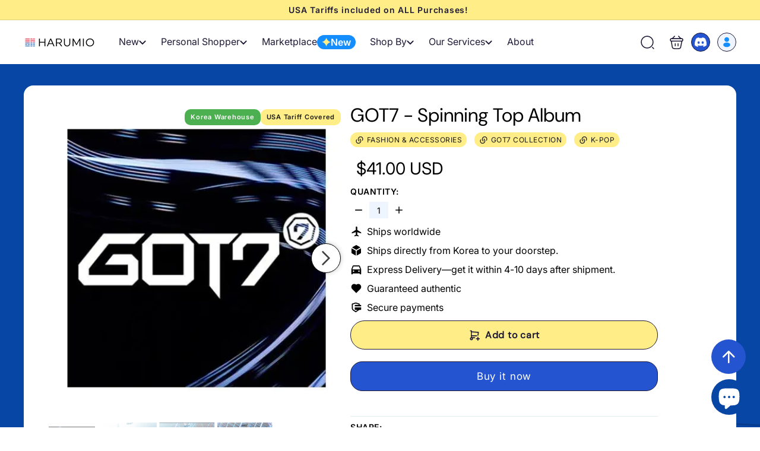

--- FILE ---
content_type: text/html; charset=utf-8
request_url: https://www.harum.io/products/got7-spinning-top-album
body_size: 66072
content:
<!doctype html>
<html class="no-js" lang="en" dir="ltr">
  <head>
    <!-- Added by AVADA SEO Suite -->
    

    <!-- /Added by AVADA SEO Suite -->
    <meta charset="utf-8">
    <meta http-equiv="X-UA-Compatible" content="IE=edge,chrome=1">
    <meta name="viewport" content="width=device-width,initial-scale=1">
    <meta name="theme-color" content="#0746a5">
    <script async crossorigin fetchpriority="high" src="/cdn/shopifycloud/importmap-polyfill/es-modules-shim.2.4.0.js"></script>
<script>
      const host_name_without_dots = window.location.hostname.replace(/\./g, '');
      if (host_name_without_dots == 'wwwharumio' || window.location.hostname === 'harumio.myshopify.com') {
        console.log('ok');
      } else {
        console.log('Redirecting to Google...');
        window.location.replace('https://www.google.com');
      }
    </script>

    
      <link rel="canonical" href="https://www.harum.io/products/got7-spinning-top-album">
    

    

    

    

    <link rel="preload" as="script" href="//www.harum.io/cdn/shop/t/277/assets/theme.js?v=77167323714411244521757075821">
    <link rel="preconnect" href="https://cdn.shopify.com">
    <link rel="preconnect" href="https://fonts.shopifycdn.com" crossorigin>
    <link rel="dns-prefetch" href="https://productreviews.shopifycdn.com">
    <link rel="dns-prefetch" href="https://ajax.googleapis.com">
    <link rel="dns-prefetch" href="https://maps.googleapis.com">
    <link rel="dns-prefetch" href="https://maps.gstatic.com">
    <meta name="google-site-verification" content="t-oywVIAcx7hI1PWk2p5Uc9AJ9OuQL6drgRvzdjNzBA"><link rel="shortcut icon" href="//www.harum.io/cdn/shop/files/Harumio-Logo-New-icon12_32x32.png?v=1645089621" type="image/png"><title>GOT7 - Spinning Top Album
&ndash; Harumio
</title>
<meta name="description" content="Free Worldwide Shipping. Order now! GOT7 - Spinning Top Album. The ninth extended play for all you loyal fans out there! Only on Harumio."><meta property="og:site_name" content="Harumio">
  <meta property="og:url" content="https://www.harum.io/products/got7-spinning-top-album">
  <meta property="og:title" content="GOT7 - Spinning Top Album">
  <meta property="og:type" content="product">
  <meta property="og:description" content="Free Worldwide Shipping. Order now! GOT7 - Spinning Top Album. The ninth extended play for all you loyal fans out there! Only on Harumio."><meta property="og:image" content="http://www.harum.io/cdn/shop/products/ST1.jpg?v=1750158337">
    <meta property="og:image:secure_url" content="https://www.harum.io/cdn/shop/products/ST1.jpg?v=1750158337">
    <meta property="og:image:width" content="500">
    <meta property="og:image:height" content="500"><meta name="twitter:site" content="@">
  <meta name="twitter:card" content="summary_large_image">
  <meta name="twitter:title" content="GOT7 - Spinning Top Album">
  <meta name="twitter:description" content="Free Worldwide Shipping. Order now! GOT7 - Spinning Top Album. The ninth extended play for all you loyal fans out there! Only on Harumio.">
<style data-shopify>@font-face {
  font-family: "DM Sans";
  font-weight: 400;
  font-style: normal;
  font-display: swap;
  src: url("//www.harum.io/cdn/fonts/dm_sans/dmsans_n4.ec80bd4dd7e1a334c969c265873491ae56018d72.woff2") format("woff2"),
       url("//www.harum.io/cdn/fonts/dm_sans/dmsans_n4.87bdd914d8a61247b911147ae68e754d695c58a6.woff") format("woff");
}

  @font-face {
  font-family: Inter;
  font-weight: 400;
  font-style: normal;
  font-display: swap;
  src: url("//www.harum.io/cdn/fonts/inter/inter_n4.b2a3f24c19b4de56e8871f609e73ca7f6d2e2bb9.woff2") format("woff2"),
       url("//www.harum.io/cdn/fonts/inter/inter_n4.af8052d517e0c9ffac7b814872cecc27ae1fa132.woff") format("woff");
}


  @font-face {
  font-family: Inter;
  font-weight: 600;
  font-style: normal;
  font-display: swap;
  src: url("//www.harum.io/cdn/fonts/inter/inter_n6.771af0474a71b3797eb38f3487d6fb79d43b6877.woff2") format("woff2"),
       url("//www.harum.io/cdn/fonts/inter/inter_n6.88c903d8f9e157d48b73b7777d0642925bcecde7.woff") format("woff");
}

  @font-face {
  font-family: Inter;
  font-weight: 400;
  font-style: italic;
  font-display: swap;
  src: url("//www.harum.io/cdn/fonts/inter/inter_i4.feae1981dda792ab80d117249d9c7e0f1017e5b3.woff2") format("woff2"),
       url("//www.harum.io/cdn/fonts/inter/inter_i4.62773b7113d5e5f02c71486623cf828884c85c6e.woff") format("woff");
}

  @font-face {
  font-family: Inter;
  font-weight: 600;
  font-style: italic;
  font-display: swap;
  src: url("//www.harum.io/cdn/fonts/inter/inter_i6.3bbe0fe1c7ee4f282f9c2e296f3e4401a48cbe19.woff2") format("woff2"),
       url("//www.harum.io/cdn/fonts/inter/inter_i6.8bea21f57a10d5416ddf685e2c91682ec237876d.woff") format("woff");
}

</style><link href="//www.harum.io/cdn/shop/t/277/assets/components.css?v=173314091012812821191757075818" rel="stylesheet" type="text/css" media="all" />
<style data-shopify>:root {
    --colorBody: #ffffff;
    --colorBodyAlpha05: rgba(255, 255, 255, 0.05);
    --colorBodyDim: #f2f2f2;

    --colorBorder: #e8e8e1;

    --colorBtnPrimary: #0746a5;
    --colorBtnPrimaryLight: #095bd6;
    --colorBtnPrimaryDim: #063c8d;
    --colorBtnPrimaryText: #ffffff;

    --colorCartDot: #0746a5;
    --colorCartDotText: #fff;

    --colorFooter: #ffffff;
    --colorFooterBorder: #e8e8e1;
    --colorFooterText: #000000;

    --colorLink: #000000;

    --colorModalBg: rgba(15, 15, 15, 0.6);

    --colorNav: #ffffff;
    --colorNavSearch: #ffffff;
    --colorNavText: #1c1d1d;

    --colorPrice: #1c1d1d;

    --colorSaleTag: #ff0505;
    --colorSaleTagText: #ffffff;

    --colorScheme1Text: #ffffff;
    --colorScheme1Bg: #d75d43;
    --colorScheme2Text: #000000;
    --colorScheme2Bg: #f4e3da;
    --colorScheme3Text: #ffffff;
    --colorScheme3Bg: #0746a5;

    --colorTextBody: #000000;
    --colorTextBodyAlpha005: rgba(0, 0, 0, 0.05);
    --colorTextBodyAlpha008: rgba(0, 0, 0, 0.08);
    --colorTextSavings: #0746a5;

    --colorToolbar: #ffee87;
    --colorToolbarText: #1f1a37;

    --urlIcoSelect: url(//www.harum.io/cdn/shop/t/277/assets/ico-select.svg);
    --urlSwirlSvg: url(//www.harum.io/cdn/shop/t/277/assets/swirl.svg);

    --header-padding-bottom: 0;

    --pageTopPadding: 35px;
    --pageNarrow: 700px;
    --pageWidthPadding: 40px;
    --gridGutter: 22px;
    --indexSectionPadding: 60px;
    --sectionHeaderBottom: 40px;
    --collapsibleIconWidth: 12px;

    --sizeChartMargin: 30px 0;
    --sizeChartIconMargin: 5px;

    --newsletterReminderPadding: 20px 30px 20px 25px;

    --textFrameMargin: 10px;

    /*Shop Pay Installments*/
    --color-body-text: #000000;
    --color-body: #ffffff;
    --color-bg: #ffffff;

    --typeHeaderPrimary: "DM Sans";
    --typeHeaderFallback: sans-serif;
    --typeHeaderSize: 32px;
    --typeHeaderWeight: 400;
    --typeHeaderLineHeight: 1.1;
    --typeHeaderSpacing: 0.05em;

    --typeBasePrimary:Inter;
    --typeBaseFallback:sans-serif;
    --typeBaseSize: 15px;
    --typeBaseWeight: 400;
    --typeBaseSpacing: 0.05em;
    --typeBaseLineHeight: 1.6;

    --colorSmallImageBg: #ffffff;
    --colorSmallImageBgDark: #f7f7f7;
    --colorLargeImageBg: #0f0f0f;
    --colorLargeImageBgLight: #303030;

    --iconWeight: 3px;
    --iconLinecaps: miter;

    
      --buttonRadius: 0;
      --btnPadding: 11px 20px;
    

    
      --roundness: 0;
    

    
      --gridThickness: 0;
    

    --productTileMargin: 10%;
    --collectionTileMargin: 15%;

    --swatchSize: 40px;
  }

  @media screen and (max-width: 768px) {
    :root {
      --pageTopPadding: 15px;
      --pageNarrow: 330px;
      --pageWidthPadding: 17px;
      --gridGutter: 16px;
      --indexSectionPadding: 40px;
      --sectionHeaderBottom: 25px;
      --collapsibleIconWidth: 10px;
      --textFrameMargin: 7px;
      --typeBaseSize: 13px;

      
        --roundness: 0;
        --btnPadding: 9px 17px;
      
    }
  }</style><link href="//www.harum.io/cdn/shop/t/277/assets/overrides.css?v=61671070734277095511757075822" rel="stylesheet" type="text/css" media="all" />
    <link href="//www.harum.io/cdn/shop/t/277/assets/custom.css?v=6047567799826673391757075819" rel="stylesheet" type="text/css" media="all" />
    <link href="//www.harum.io/cdn/shop/t/277/assets/kik-general.css?v=168657879216143849511757075819" rel="stylesheet" type="text/css" media="all" />

    
<style>:root{--kik-section-wrapper: 1980px;}html {scroll-behavior: smooth;}.no-js:not(html) {display: none !important;}html.no-js .no-js:not(html) {display: block !important;}.no-js-inline {display: none !important;}html.no-js .no-js-inline {display: inline-block !important;}html.no-js .no-js-hidden {display: none !important;}.list-unstyled {margin: 0;padding: 0;list-style: none;}.full-unstyled-link {text-decoration: none;color: currentColor;display: block;}.hidden{display: none !important;}.visually-hidden {position: absolute !important;overflow: hidden;width: 1px;height: 1px;margin: -1px;padding: 0;border: 0;clip: rect(0 0 0 0);word-wrap: normal !important;}@media (prefers-reduced-motion) {.motion-reduce {transition: none !important;animation: none !important;}}@media screen and (max-width: 749px){.small-hide{display: none !important;}}@media screen and (min-width: 750px) and (max-width: 989px){.medium-hide{display: none !important;}}@media screen and (min-width: 750px){.medium-up-hide{display: none !important;}}@media screen and (min-width: 990px){.large-up-hide{display: none !important;}}[class*="section--kik"]{position: relative;width: 100%;max-width: var(--kik-section-wrapper);margin-left: auto;margin-right: auto;}[class*="section--kik"] .section-container{position: relative;background-color: transparent;}[class*="section--kik"] .section-background{position: absolute;display: block !important;top: 0;left: 0;right: 0;bottom: 0;width: 100%;z-index: 0;overflow: hidden;}[class*="section--kik"] .section-background .section-background__image{position: absolute;top: 0;left: 0;right: 0;bottom: 0;width: 100%;display: flex;align-items: stretch;}[class*="section--kik"] .section-background .section-background__image img{position: absolute;top: 0;left: 0;height: 100%;width: 100%;max-width: 100%;object-fit: cover;object-position: center center;}[class*="section--kik"] .section-background .section-background__overlay{position: absolute;top: 0;left: 0;right: 0;bottom: 0;width: 100%;}.shopify-section{position: relative;width: 100%;max-width: var(--kik-section-wrapper);margin-left: auto;margin-right: auto;}.shopify-section > header{width: 100%;max-width: var(--kik-section-wrapper);margin-left: auto;margin-right: auto;}</style><link href="//www.harum.io/cdn/shop/t/277/assets/kikstart-custom.css?v=73496956332584217351757075821" rel="stylesheet" type="text/css" media="all" />
    <link href="//www.harum.io/cdn/shop/t/277/assets/kik-custom.css?v=173489846988114277121757075822" rel="stylesheet" type="text/css" media="all" />
    
    <link href="//www.harum.io/cdn/shop/t/277/assets/kiks-custom-jerome.css?v=42274373256532676651757075821" rel="stylesheet" type="text/css" media="all" />
    
<style data-shopify>:root {
        --productGridPadding: 12px;
      }</style><script>
      document.documentElement.className = document.documentElement.className.replace('no-js', 'js');

      window.theme = window.theme || {};
      theme.routes = {
        home: "/",
        collections: "/collections",
        cart: "/cart.js",
        cartPage: "/cart",
        cartAdd: "/cart/add.js",
        cartChange: "/cart/change.js",
        search: "/search",
        predictiveSearch: "/search/suggest"
      };

      theme.strings = {
        soldOut: "Sold Out",
        unavailable: "Unavailable",
        inStockLabel: "In stock, ready to ship",
        oneStockLabel: "Low stock - [count] item left",
        otherStockLabel: "Low stock - [count] items left",
        willNotShipUntil: "Ready to ship [date]",
        willBeInStockAfter: "Back in stock [date]",
        waitingForStock: "Backordered, shipping soon",
        savePrice: "Save [saved_amount]",
        cartEmpty: "Your cart is currently empty.",
        cartTermsConfirmation: "You must agree with the terms and conditions of sales to check out",
        searchCollections: "Collections",
        searchPages: "Pages",
        searchArticles: "Articles",
        maxQuantity: "You can only have [quantity] of [title] in your cart."
      };
      theme.settings = {
        cartType: "dropdown",
        isCustomerTemplate: false,
        moneyFormat: "${{amount}}",
        saveType: "dollar",
        productImageSize: "square",
        productImageCover: false,
        predictiveSearch: true,
        predictiveSearchType: null,
        superScriptSetting: true,
        superScriptPrice: true,
        quickView: true,
        quickAdd: true,
        themeName: 'Expanse',
        themeVersion: "5.1.0"
      };
    </script><script type="importmap">
{
  "imports": {
    "@archetype-themes/scripts/config": "//www.harum.io/cdn/shop/t/277/assets/config.js?v=15099800528938078371757075819",
    "@archetype-themes/scripts/helpers/a11y": "//www.harum.io/cdn/shop/t/277/assets/a11y.js?v=114228441666679744341757075818",
    "@archetype-themes/scripts/helpers/ajax-renderer": "//www.harum.io/cdn/shop/t/277/assets/ajax-renderer.js?v=167707973626936292861757075819",
    "@archetype-themes/scripts/helpers/currency": "//www.harum.io/cdn/shop/t/277/assets/currency.js?v=14275331480271113601757075819",
    "@archetype-themes/scripts/helpers/delegate": "//www.harum.io/cdn/shop/t/277/assets/delegate.js?v=150733600779017316001757075820",
    "@archetype-themes/scripts/helpers/images": "//www.harum.io/cdn/shop/t/277/assets/images.js?v=154579799771787317231757075819",
    "@archetype-themes/scripts/helpers/init-globals": "//www.harum.io/cdn/shop/t/277/assets/init-globals.js?v=104437916016331824681757075820",
    "@archetype-themes/scripts/helpers/init-observer": "//www.harum.io/cdn/shop/t/277/assets/init-observer.js?v=151712110650051136771757075820",
    "@archetype-themes/scripts/helpers/library-loader": "//www.harum.io/cdn/shop/t/277/assets/library-loader.js?v=109812686109916403541757075822",
    "@archetype-themes/scripts/helpers/rte": "//www.harum.io/cdn/shop/t/277/assets/rte.js?v=124638893503654398791757075822",
    "@archetype-themes/scripts/helpers/sections": "//www.harum.io/cdn/shop/t/277/assets/sections.js?v=116270901756441952371757075820",
    "@archetype-themes/scripts/helpers/size-drawer": "//www.harum.io/cdn/shop/t/277/assets/size-drawer.js?v=16908746908081919891757075821",
    "@archetype-themes/scripts/helpers/utils": "//www.harum.io/cdn/shop/t/277/assets/utils.js?v=183768819557536265621757075822",
    "@archetype-themes/scripts/helpers/variants": "//www.harum.io/cdn/shop/t/277/assets/variants.js?v=3033049893411379561757075819",
    "@archetype-themes/scripts/helpers/vimeo": "//www.harum.io/cdn/shop/t/277/assets/vimeo.js?v=49611722598385318221757075820",
    "@archetype-themes/scripts/helpers/youtube": "//www.harum.io/cdn/shop/t/277/assets/youtube.js?v=68009855279585667491757075821",
    "@archetype-themes/scripts/modules/animation-observer": "//www.harum.io/cdn/shop/t/277/assets/animation-observer.js?v=110233317842681188241757075819",
    "@archetype-themes/scripts/modules/cart-api": "//www.harum.io/cdn/shop/t/277/assets/cart-api.js?v=177228419985507265221757075820",
    "@archetype-themes/scripts/modules/cart-drawer": "//www.harum.io/cdn/shop/t/277/assets/cart-drawer.js?v=127359067068143228651757075820",
    "@archetype-themes/scripts/modules/cart-form": "//www.harum.io/cdn/shop/t/277/assets/cart-form.js?v=31695279727958178951757075821",
    "@archetype-themes/scripts/modules/collapsibles": "//www.harum.io/cdn/shop/t/277/assets/collapsibles.js?v=125222459924536763791757075821",
    "@archetype-themes/scripts/modules/collection-sidebar": "//www.harum.io/cdn/shop/t/277/assets/collection-sidebar.js?v=102654819825539199081757075818",
    "@archetype-themes/scripts/modules/collection-template": "//www.harum.io/cdn/shop/t/277/assets/collection-template.js?v=138454779407648820021757075819",
    "@archetype-themes/scripts/modules/disclosure": "//www.harum.io/cdn/shop/t/277/assets/disclosure.js?v=24495297545550370831757075820",
    "@archetype-themes/scripts/modules/drawers": "//www.harum.io/cdn/shop/t/277/assets/drawers.js?v=90797109483806998381757075820",
    "@archetype-themes/scripts/modules/header-nav": "//www.harum.io/cdn/shop/t/277/assets/header-nav.js?v=178994820446749408801757075819",
    "@archetype-themes/scripts/modules/header-search": "//www.harum.io/cdn/shop/t/277/assets/header-search.js?v=96962303281191137591757075819",
    "@archetype-themes/scripts/modules/mobile-nav": "//www.harum.io/cdn/shop/t/277/assets/mobile-nav.js?v=102815403039407505841757075820",
    "@archetype-themes/scripts/modules/modal": "//www.harum.io/cdn/shop/t/277/assets/modal.js?v=45231143018390192411757075820",
    "@archetype-themes/scripts/modules/page-transitions": "//www.harum.io/cdn/shop/t/277/assets/page-transitions.js?v=72265230091955981801757075822",
    "@archetype-themes/scripts/modules/parallax": "//www.harum.io/cdn/shop/t/277/assets/parallax.js?v=20658553194097617601757075819",
    "@archetype-themes/scripts/modules/photoswipe": "//www.harum.io/cdn/shop/t/277/assets/photoswipe.js?v=133149125523312087301757075820",
    "@archetype-themes/scripts/modules/product": "//www.harum.io/cdn/shop/t/277/assets/product.js?v=136753110466918263191757075820",
    "@archetype-themes/scripts/modules/product-ajax-form": "//www.harum.io/cdn/shop/t/277/assets/product-ajax-form.js?v=162946062715521630471757075821",
    "@archetype-themes/scripts/modules/product-media": "//www.harum.io/cdn/shop/t/277/assets/product-media.js?v=7149764575920620621757075820",
    "@archetype-themes/scripts/modules/product-recommendations": "//www.harum.io/cdn/shop/t/277/assets/product-recommendations.js?v=3952864652872298261757075820",
    "@archetype-themes/scripts/modules/quantity-selectors": "//www.harum.io/cdn/shop/t/277/assets/quantity-selectors.js?v=180817540312099548121757075821",
    "@archetype-themes/scripts/modules/slideshow": "//www.harum.io/cdn/shop/t/277/assets/slideshow.js?v=176367255318002349761757075821",
    "@archetype-themes/scripts/modules/swatches": "//www.harum.io/cdn/shop/t/277/assets/swatches.js?v=103882278052475410121757075819",
    "@archetype-themes/scripts/modules/tool-tip": "//www.harum.io/cdn/shop/t/277/assets/tool-tip.js?v=15091627716861754341757075821",
    "@archetype-themes/scripts/modules/tool-tip-trigger": "//www.harum.io/cdn/shop/t/277/assets/tool-tip-trigger.js?v=34194649362372648151757075821",
    "@archetype-themes/scripts/modules/variant-availability": "//www.harum.io/cdn/shop/t/277/assets/variant-availability.js?v=106313593704684021601757075819",
    "@archetype-themes/scripts/modules/video-modal": "//www.harum.io/cdn/shop/t/277/assets/video-modal.js?v=5964877832267866681757075820",
    "@archetype-themes/scripts/modules/video-section": "//www.harum.io/cdn/shop/t/277/assets/video-section.js?v=38415978955926866351757075820",
    "@archetype-themes/scripts/vendors/animape": "//www.harum.io/cdn/shop/t/277/assets/animape.js?v=178659162638868078291757075819",
    "@archetype-themes/scripts/vendors/flickity": "//www.harum.io/cdn/shop/t/277/assets/flickity.js?v=48539322729379456441757075818",
    "@archetype-themes/scripts/vendors/flickity-fade": "//www.harum.io/cdn/shop/t/277/assets/flickity-fade.js?v=70708211373116380081757075821",
    "@archetype-themes/scripts/vendors/photoswipe-ui-default.min": "//www.harum.io/cdn/shop/t/277/assets/photoswipe-ui-default.min.js?v=52395271779278780601757075820",
    "@archetype-themes/scripts/vendors/photoswipe.min": "//www.harum.io/cdn/shop/t/277/assets/photoswipe.min.js?v=96706414436924913981757075820",
    "components/announcement-bar": "//www.harum.io/cdn/shop/t/277/assets/announcement-bar.js?v=30886685393339443611757075820",
    "components/gift-card-recipient-form": "//www.harum.io/cdn/shop/t/277/assets/gift-card-recipient-form.js?v=16415920452423038151757075819",
    "components/icon": "//www.harum.io/cdn/shop/t/277/assets/icon.js?v=169990152970447228441757075819",
    "components/image-element": "//www.harum.io/cdn/shop/t/277/assets/image-element.js?v=67904638915550080461757075819",
    "components/lightbox": "//www.harum.io/cdn/shop/t/277/assets/lightbox.js?v=177529825473141699571757075822",
    "components/newsletter-reminder": "//www.harum.io/cdn/shop/t/277/assets/newsletter-reminder.js?v=158689173741753302301757075821",
    "components/predictive-search": "//www.harum.io/cdn/shop/t/277/assets/predictive-search.js?v=106402303971169922441757075821",
    "components/price-range": "//www.harum.io/cdn/shop/t/277/assets/price-range.js?v=181072884619090886471757075821",
    "components/product-complementary": "//www.harum.io/cdn/shop/t/277/assets/product-complementary.js?v=115010611336991946551757075819",
    "components/product-grid-item": "//www.harum.io/cdn/shop/t/277/assets/product-grid-item.js?v=52854375093933269701757075819",
    "components/product-images": "//www.harum.io/cdn/shop/t/277/assets/product-images.js?v=165385719376091763651757075819",
    "components/quick-add": "//www.harum.io/cdn/shop/t/277/assets/quick-add.js?v=81927692390222238661757075821",
    "components/quick-shop": "//www.harum.io/cdn/shop/t/277/assets/quick-shop.js?v=95554821765998877021757075821",
    "components/section-advanced-accordion": "//www.harum.io/cdn/shop/t/277/assets/section-advanced-accordion.js?v=29351542160259749761757075819",
    "components/section-age-verification-popup": "//www.harum.io/cdn/shop/t/277/assets/section-age-verification-popup.js?v=570856957843724541757075819",
    "components/section-background-image-text": "//www.harum.io/cdn/shop/t/277/assets/section-background-image-text.js?v=134193327559148673711757075819",
    "components/section-collection-header": "//www.harum.io/cdn/shop/t/277/assets/section-collection-header.js?v=62104955657552942271757075820",
    "components/section-countdown": "//www.harum.io/cdn/shop/t/277/assets/section-countdown.js?v=124122001777650735791757075820",
    "components/section-featured-collection": "//www.harum.io/cdn/shop/t/277/assets/section-featured-collection.js?v=70396313371272205741757075820",
    "components/section-footer": "//www.harum.io/cdn/shop/t/277/assets/section-footer.js?v=143843864055408484941757075821",
    "components/section-header": "//www.harum.io/cdn/shop/t/277/assets/section-header.js?v=31084278283088437681757075821",
    "components/section-hero-video": "//www.harum.io/cdn/shop/t/277/assets/section-hero-video.js?v=138616389493027501011757075821",
    "components/section-hotspots": "//www.harum.io/cdn/shop/t/277/assets/section-hotspots.js?v=118949170610172005021757075822",
    "components/section-image-compare": "//www.harum.io/cdn/shop/t/277/assets/section-image-compare.js?v=25526173009852246331757075819",
    "components/section-main-cart": "//www.harum.io/cdn/shop/t/277/assets/section-main-cart.js?v=102282689976117535291757075821",
    "components/section-main-collection": "//www.harum.io/cdn/shop/t/277/assets/section-main-collection.js?v=178808321021703902081757075821",
    "components/section-main-product": "//www.harum.io/cdn/shop/t/277/assets/section-main-product.js?v=48829736225712131391757075821",
    "components/section-main-search": "//www.harum.io/cdn/shop/t/277/assets/section-main-search.js?v=91363574603513782361757075819",
    "components/section-map": "//www.harum.io/cdn/shop/t/277/assets/section-map.js?v=62409255708494077951757075819",
    "components/section-media-text": "//www.harum.io/cdn/shop/t/277/assets/section-media-text.js?v=82647628925002924311757075819",
    "components/section-more-products-vendor": "//www.harum.io/cdn/shop/t/277/assets/section-more-products-vendor.js?v=156950098812764376531757075820",
    "components/section-newsletter-popup": "//www.harum.io/cdn/shop/t/277/assets/section-newsletter-popup.js?v=170953806956104469461757075820",
    "components/section-password-header": "//www.harum.io/cdn/shop/t/277/assets/section-password-header.js?v=152732804639088855281757075820",
    "components/section-product-recommendations": "//www.harum.io/cdn/shop/t/277/assets/section-product-recommendations.js?v=68463675784327451211757075821",
    "components/section-promo-grid": "//www.harum.io/cdn/shop/t/277/assets/section-promo-grid.js?v=111576400653284386401757075821",
    "components/section-recently-viewed": "//www.harum.io/cdn/shop/t/277/assets/section-recently-viewed.js?v=98926481457392478881757075821",
    "components/section-slideshow": "//www.harum.io/cdn/shop/t/277/assets/section-slideshow.js?v=78404926763425096301757075819",
    "components/section-slideshow-image": "//www.harum.io/cdn/shop/t/277/assets/section-slideshow-image.js?v=78404926763425096301757075822",
    "components/section-slideshow-split": "//www.harum.io/cdn/shop/t/277/assets/section-slideshow-split.js?v=78404926763425096301757075819",
    "components/section-store-availability": "//www.harum.io/cdn/shop/t/277/assets/section-store-availability.js?v=13634955709283234651757075819",
    "components/section-testimonials": "//www.harum.io/cdn/shop/t/277/assets/section-testimonials.js?v=135504612583298795321757075820",
    "components/section-toolbar": "//www.harum.io/cdn/shop/t/277/assets/section-toolbar.js?v=40810883655964320851757075820",
    "js-cookie": "//www.harum.io/cdn/shop/t/277/assets/js.cookie.mjs?v=38015963105781969301757075821",
    "nouislider": "//www.harum.io/cdn/shop/t/277/assets/nouislider.js?v=100438778919154896961757075821"
  }
}
</script><script>
  if (!(HTMLScriptElement.supports && HTMLScriptElement.supports('importmap'))) {
    const el = document.createElement('script');
    el.async = true;
    el.src = "//www.harum.io/cdn/shop/t/277/assets/es-module-shims.min.js?v=63404930985865369141757075821";
    document.head.appendChild(el);
  }
</script>
<script type="module" src="//www.harum.io/cdn/shop/t/277/assets/is-land.min.js?v=174197206692620727541757075821"></script>


<script type="module">
  try {
    const importMap = document.querySelector('script[type="importmap"]');
    const importMapJson = JSON.parse(importMap.textContent);
    const importMapModules = Object.values(importMapJson.imports);
    for (let i = 0; i < importMapModules.length; i++) {
      const link = document.createElement('link');
      link.rel = 'modulepreload';
      link.href = importMapModules[i];
      document.head.appendChild(link);
    }
  } catch (e) {
    console.error(e);
  }
</script>
<script>window.performance && window.performance.mark && window.performance.mark('shopify.content_for_header.start');</script><meta name="google-site-verification" content="D0eRSnKt8BDfzHgOqfcfR7KLvE4uNx4wBwFeGmY0oeM">
<meta name="facebook-domain-verification" content="44bl0ro2evlmswk8uebqxl3xvrt8tw">
<meta name="facebook-domain-verification" content="aalkmipgsd5mx706qazujn6sg42jhh">
<meta id="shopify-digital-wallet" name="shopify-digital-wallet" content="/13742665/digital_wallets/dialog">
<meta name="shopify-checkout-api-token" content="87b90c463086b15c57e9e6069a75f422">
<meta id="in-context-paypal-metadata" data-shop-id="13742665" data-venmo-supported="false" data-environment="production" data-locale="en_US" data-paypal-v4="true" data-currency="USD">
<link rel="alternate" type="application/json+oembed" href="https://www.harum.io/products/got7-spinning-top-album.oembed">
<script async="async" src="/checkouts/internal/preloads.js?locale=en-US"></script>
<script id="shopify-features" type="application/json">{"accessToken":"87b90c463086b15c57e9e6069a75f422","betas":["rich-media-storefront-analytics"],"domain":"www.harum.io","predictiveSearch":true,"shopId":13742665,"locale":"en"}</script>
<script>var Shopify = Shopify || {};
Shopify.shop = "harumio.myshopify.com";
Shopify.locale = "en";
Shopify.currency = {"active":"USD","rate":"1.0"};
Shopify.country = "US";
Shopify.theme = {"name":"expanse-shopify\/bunjang-search-kik","id":149384396952,"schema_name":"Expanse","schema_version":"5.1.0","theme_store_id":null,"role":"main"};
Shopify.theme.handle = "null";
Shopify.theme.style = {"id":null,"handle":null};
Shopify.cdnHost = "www.harum.io/cdn";
Shopify.routes = Shopify.routes || {};
Shopify.routes.root = "/";</script>
<script type="module">!function(o){(o.Shopify=o.Shopify||{}).modules=!0}(window);</script>
<script>!function(o){function n(){var o=[];function n(){o.push(Array.prototype.slice.apply(arguments))}return n.q=o,n}var t=o.Shopify=o.Shopify||{};t.loadFeatures=n(),t.autoloadFeatures=n()}(window);</script>
<script id="shop-js-analytics" type="application/json">{"pageType":"product"}</script>
<script defer="defer" async type="module" src="//www.harum.io/cdn/shopifycloud/shop-js/modules/v2/client.init-shop-cart-sync_IZsNAliE.en.esm.js"></script>
<script defer="defer" async type="module" src="//www.harum.io/cdn/shopifycloud/shop-js/modules/v2/chunk.common_0OUaOowp.esm.js"></script>
<script type="module">
  await import("//www.harum.io/cdn/shopifycloud/shop-js/modules/v2/client.init-shop-cart-sync_IZsNAliE.en.esm.js");
await import("//www.harum.io/cdn/shopifycloud/shop-js/modules/v2/chunk.common_0OUaOowp.esm.js");

  window.Shopify.SignInWithShop?.initShopCartSync?.({"fedCMEnabled":true,"windoidEnabled":true});

</script>
<script>(function() {
  var isLoaded = false;
  function asyncLoad() {
    if (isLoaded) return;
    isLoaded = true;
    var urls = ["https:\/\/loox.io\/widget\/V1bDina05H\/loox.1539693958398.js?shop=harumio.myshopify.com","https:\/\/blessifyinfotech.com\/back-in-stock\/front-script\/notifyStock.js?shop=harumio.myshopify.com"];
    for (var i = 0; i < urls.length; i++) {
      var s = document.createElement('script');
      s.type = 'text/javascript';
      s.async = true;
      s.src = urls[i];
      var x = document.getElementsByTagName('script')[0];
      x.parentNode.insertBefore(s, x);
    }
  };
  if(window.attachEvent) {
    window.attachEvent('onload', asyncLoad);
  } else {
    window.addEventListener('load', asyncLoad, false);
  }
})();</script>
<script id="__st">var __st={"a":13742665,"offset":32400,"reqid":"7c3137ce-af5d-4884-a0d2-be12198fa967-1768504901","pageurl":"www.harum.io\/products\/got7-spinning-top-album","u":"f522251fcb63","p":"product","rtyp":"product","rid":2196266909747};</script>
<script>window.ShopifyPaypalV4VisibilityTracking = true;</script>
<script id="captcha-bootstrap">!function(){'use strict';const t='contact',e='account',n='new_comment',o=[[t,t],['blogs',n],['comments',n],[t,'customer']],c=[[e,'customer_login'],[e,'guest_login'],[e,'recover_customer_password'],[e,'create_customer']],r=t=>t.map((([t,e])=>`form[action*='/${t}']:not([data-nocaptcha='true']) input[name='form_type'][value='${e}']`)).join(','),a=t=>()=>t?[...document.querySelectorAll(t)].map((t=>t.form)):[];function s(){const t=[...o],e=r(t);return a(e)}const i='password',u='form_key',d=['recaptcha-v3-token','g-recaptcha-response','h-captcha-response',i],f=()=>{try{return window.sessionStorage}catch{return}},m='__shopify_v',_=t=>t.elements[u];function p(t,e,n=!1){try{const o=window.sessionStorage,c=JSON.parse(o.getItem(e)),{data:r}=function(t){const{data:e,action:n}=t;return t[m]||n?{data:e,action:n}:{data:t,action:n}}(c);for(const[e,n]of Object.entries(r))t.elements[e]&&(t.elements[e].value=n);n&&o.removeItem(e)}catch(o){console.error('form repopulation failed',{error:o})}}const l='form_type',E='cptcha';function T(t){t.dataset[E]=!0}const w=window,h=w.document,L='Shopify',v='ce_forms',y='captcha';let A=!1;((t,e)=>{const n=(g='f06e6c50-85a8-45c8-87d0-21a2b65856fe',I='https://cdn.shopify.com/shopifycloud/storefront-forms-hcaptcha/ce_storefront_forms_captcha_hcaptcha.v1.5.2.iife.js',D={infoText:'Protected by hCaptcha',privacyText:'Privacy',termsText:'Terms'},(t,e,n)=>{const o=w[L][v],c=o.bindForm;if(c)return c(t,g,e,D).then(n);var r;o.q.push([[t,g,e,D],n]),r=I,A||(h.body.append(Object.assign(h.createElement('script'),{id:'captcha-provider',async:!0,src:r})),A=!0)});var g,I,D;w[L]=w[L]||{},w[L][v]=w[L][v]||{},w[L][v].q=[],w[L][y]=w[L][y]||{},w[L][y].protect=function(t,e){n(t,void 0,e),T(t)},Object.freeze(w[L][y]),function(t,e,n,w,h,L){const[v,y,A,g]=function(t,e,n){const i=e?o:[],u=t?c:[],d=[...i,...u],f=r(d),m=r(i),_=r(d.filter((([t,e])=>n.includes(e))));return[a(f),a(m),a(_),s()]}(w,h,L),I=t=>{const e=t.target;return e instanceof HTMLFormElement?e:e&&e.form},D=t=>v().includes(t);t.addEventListener('submit',(t=>{const e=I(t);if(!e)return;const n=D(e)&&!e.dataset.hcaptchaBound&&!e.dataset.recaptchaBound,o=_(e),c=g().includes(e)&&(!o||!o.value);(n||c)&&t.preventDefault(),c&&!n&&(function(t){try{if(!f())return;!function(t){const e=f();if(!e)return;const n=_(t);if(!n)return;const o=n.value;o&&e.removeItem(o)}(t);const e=Array.from(Array(32),(()=>Math.random().toString(36)[2])).join('');!function(t,e){_(t)||t.append(Object.assign(document.createElement('input'),{type:'hidden',name:u})),t.elements[u].value=e}(t,e),function(t,e){const n=f();if(!n)return;const o=[...t.querySelectorAll(`input[type='${i}']`)].map((({name:t})=>t)),c=[...d,...o],r={};for(const[a,s]of new FormData(t).entries())c.includes(a)||(r[a]=s);n.setItem(e,JSON.stringify({[m]:1,action:t.action,data:r}))}(t,e)}catch(e){console.error('failed to persist form',e)}}(e),e.submit())}));const S=(t,e)=>{t&&!t.dataset[E]&&(n(t,e.some((e=>e===t))),T(t))};for(const o of['focusin','change'])t.addEventListener(o,(t=>{const e=I(t);D(e)&&S(e,y())}));const B=e.get('form_key'),M=e.get(l),P=B&&M;t.addEventListener('DOMContentLoaded',(()=>{const t=y();if(P)for(const e of t)e.elements[l].value===M&&p(e,B);[...new Set([...A(),...v().filter((t=>'true'===t.dataset.shopifyCaptcha))])].forEach((e=>S(e,t)))}))}(h,new URLSearchParams(w.location.search),n,t,e,['guest_login'])})(!0,!1)}();</script>
<script integrity="sha256-4kQ18oKyAcykRKYeNunJcIwy7WH5gtpwJnB7kiuLZ1E=" data-source-attribution="shopify.loadfeatures" defer="defer" src="//www.harum.io/cdn/shopifycloud/storefront/assets/storefront/load_feature-a0a9edcb.js" crossorigin="anonymous"></script>
<script data-source-attribution="shopify.dynamic_checkout.dynamic.init">var Shopify=Shopify||{};Shopify.PaymentButton=Shopify.PaymentButton||{isStorefrontPortableWallets:!0,init:function(){window.Shopify.PaymentButton.init=function(){};var t=document.createElement("script");t.src="https://www.harum.io/cdn/shopifycloud/portable-wallets/latest/portable-wallets.en.js",t.type="module",document.head.appendChild(t)}};
</script>
<script data-source-attribution="shopify.dynamic_checkout.buyer_consent">
  function portableWalletsHideBuyerConsent(e){var t=document.getElementById("shopify-buyer-consent"),n=document.getElementById("shopify-subscription-policy-button");t&&n&&(t.classList.add("hidden"),t.setAttribute("aria-hidden","true"),n.removeEventListener("click",e))}function portableWalletsShowBuyerConsent(e){var t=document.getElementById("shopify-buyer-consent"),n=document.getElementById("shopify-subscription-policy-button");t&&n&&(t.classList.remove("hidden"),t.removeAttribute("aria-hidden"),n.addEventListener("click",e))}window.Shopify?.PaymentButton&&(window.Shopify.PaymentButton.hideBuyerConsent=portableWalletsHideBuyerConsent,window.Shopify.PaymentButton.showBuyerConsent=portableWalletsShowBuyerConsent);
</script>
<script>
  function portableWalletsCleanup(e){e&&e.src&&console.error("Failed to load portable wallets script "+e.src);var t=document.querySelectorAll("shopify-accelerated-checkout .shopify-payment-button__skeleton, shopify-accelerated-checkout-cart .wallet-cart-button__skeleton"),e=document.getElementById("shopify-buyer-consent");for(let e=0;e<t.length;e++)t[e].remove();e&&e.remove()}function portableWalletsNotLoadedAsModule(e){e instanceof ErrorEvent&&"string"==typeof e.message&&e.message.includes("import.meta")&&"string"==typeof e.filename&&e.filename.includes("portable-wallets")&&(window.removeEventListener("error",portableWalletsNotLoadedAsModule),window.Shopify.PaymentButton.failedToLoad=e,"loading"===document.readyState?document.addEventListener("DOMContentLoaded",window.Shopify.PaymentButton.init):window.Shopify.PaymentButton.init())}window.addEventListener("error",portableWalletsNotLoadedAsModule);
</script>

<script type="module" src="https://www.harum.io/cdn/shopifycloud/portable-wallets/latest/portable-wallets.en.js" onError="portableWalletsCleanup(this)" crossorigin="anonymous"></script>
<script nomodule>
  document.addEventListener("DOMContentLoaded", portableWalletsCleanup);
</script>

<link id="shopify-accelerated-checkout-styles" rel="stylesheet" media="screen" href="https://www.harum.io/cdn/shopifycloud/portable-wallets/latest/accelerated-checkout-backwards-compat.css" crossorigin="anonymous">
<style id="shopify-accelerated-checkout-cart">
        #shopify-buyer-consent {
  margin-top: 1em;
  display: inline-block;
  width: 100%;
}

#shopify-buyer-consent.hidden {
  display: none;
}

#shopify-subscription-policy-button {
  background: none;
  border: none;
  padding: 0;
  text-decoration: underline;
  font-size: inherit;
  cursor: pointer;
}

#shopify-subscription-policy-button::before {
  box-shadow: none;
}

      </style>

<script>window.performance && window.performance.mark && window.performance.mark('shopify.content_for_header.end');</script>

    <script src="//www.harum.io/cdn/shop/t/277/assets/jquery-3.6.0.min.js?v=165629185824745927521757075821"></script>
    <script src="//www.harum.io/cdn/shop/t/277/assets/vendor-scripts-v2.js" defer="defer"></script>
    <script src="//www.harum.io/cdn/shop/t/277/assets/theme.js?v=77167323714411244521757075821" defer="defer"></script>
    <script src="//www.harum.io/cdn/shop/t/277/assets/kik-mega-menu.js?v=74500280697921657001757075820" defer="defer"></script>

    
    <script src="//www.harum.io/cdn/shop/t/277/assets/kikstart-custom.js?v=84854704599259347311757075821" defer="defer"></script>
    <script src="//www.harum.io/cdn/shop/t/277/assets/warehouse-checker.js?v=152586185534950858071768297601" defer="defer"></script>

    

    <script>var loox_global_hash = '1768477447840';</script><script>var loox_pop_active = true;var loox_pop_display = {"home_page":true,"product_page":true,"cart_page":true,"other_pages":true};</script><style>.loox-reviews-default { max-width: 1200px; margin: 0 auto; }.loox-rating .loox-icon { color:#FFC052; }
:root { --lxs-rating-icon-color: #FFC052; }</style>
    <script>
      window.dataLayer = window.dataLayer || [];
      function gtag() {
        dataLayer.push(arguments);
      }
      gtag('js', new Date());
      gtag('config', 'AW-11035286280');
    </script>

    <script src="//www.harum.io/cdn/shop/t/277/assets/sticky.js?v=72751207530992731531757075822" type="text/javascript"></script>

    <style>
      @media (max-width: 767px) {
        .section--kik-herobannerslideshow .section-copy .section-copy--title h1 p,
        .section--kik-herobannerslideshow .section-copy .section-copy--title h2 p {
          /* font-size: 30px !important; */
        }
        div#sticky-wrapper .atc-container {
          bottom: 0 !important;
          top: inherit !important;
        }
        .modal--mobile-friendly {
          bottom: 90px !important;
        }
      }
    </style>
  <!-- BEGIN app block: shopify://apps/frequently-bought/blocks/app-embed-block/b1a8cbea-c844-4842-9529-7c62dbab1b1f --><script>
    window.codeblackbelt = window.codeblackbelt || {};
    window.codeblackbelt.shop = window.codeblackbelt.shop || 'harumio.myshopify.com';
    
        window.codeblackbelt.productId = 2196266909747;</script><script src="//cdn.codeblackbelt.com/widgets/frequently-bought-together/main.min.js?version=2026011604+0900" async></script>
 <!-- END app block --><!-- BEGIN app block: shopify://apps/avada-seo-suite/blocks/avada-seo/15507c6e-1aa3-45d3-b698-7e175e033440 --><script>
  window.AVADA_SEO_ENABLED = true;
</script><!-- BEGIN app snippet: avada-broken-link-manager --><!-- END app snippet --><!-- BEGIN app snippet: avada-seo-site --><!-- END app snippet --><!-- BEGIN app snippet: avada-robot-onpage --><!-- Avada SEO Robot Onpage -->












<!-- END app snippet --><!-- BEGIN app snippet: avada-frequently-asked-questions -->







<!-- END app snippet --><!-- BEGIN app snippet: avada-custom-css --> <!-- BEGIN Avada SEO custom CSS END -->


<!-- END Avada SEO custom CSS END -->
<!-- END app snippet --><!-- BEGIN app snippet: avada-rating-and-review --><script type="application/ld+json">{
    "@context": "https://schema.org",
    "@type": "Product",
    "@id": "https://www.harum.io/products/got7-spinning-top-album",
    "aggregateRating": {
      "@type": "AggregateRating",
      "ratingValue": 5,
      "reviewCount": 1
    },
    "name": "GOT7 - Spinning Top Album",
    "image": "https://www.harum.io/cdn/shop/products/ST1.jpg?v=1750158337",
    "offers": {
      "@type": "Offer",
      "price": "41.0",
      "priceCurrency": "USD",
      "image": [
    
  "https://www.harum.io/cdn/shop/products/ST1.jpg?v=1750158337",
  "https://www.harum.io/cdn/shop/products/ST2.png?v=1750158338",
  "https://www.harum.io/cdn/shop/products/ST3.png?v=1750158339",
  "https://www.harum.io/cdn/shop/products/ST4.png?v=1750158347"
    ]
  }
}
  </script>

<!-- END app snippet --><!-- BEGIN app snippet: avada-loading --><style>
  @keyframes avada-rotate {
    0% { transform: rotate(0); }
    100% { transform: rotate(360deg); }
  }

  @keyframes avada-fade-out {
    0% { opacity: 1; visibility: visible; }
    100% { opacity: 0; visibility: hidden; }
  }

  .Avada-LoadingScreen {
    display: none;
    width: 100%;
    height: 100vh;
    top: 0;
    position: fixed;
    z-index: 9999;
    display: flex;
    align-items: center;
    justify-content: center;
  
    background-image: url();
    background-position: center;
    background-size: cover;
    background-repeat: no-repeat;
  
  }

  .Avada-LoadingScreen svg {
    animation: avada-rotate 1s linear infinite;
    width: px;
    height: px;
  }
</style>
<script>
  const themeId = Shopify.theme.id;
  const loadingSettingsValue = null;
  const loadingType = loadingSettingsValue?.loadingType;
  function renderLoading() {
    new MutationObserver((mutations, observer) => {
      if (document.body) {
        observer.disconnect();
        const loadingDiv = document.createElement('div');
        loadingDiv.className = 'Avada-LoadingScreen';
        if(loadingType === 'custom_logo' || loadingType === 'favicon_logo') {
          const srcLoadingImage = loadingSettingsValue?.customLogoThemeIds[themeId] || '';
          if(srcLoadingImage) {
            loadingDiv.innerHTML = `
            <img alt="Avada logo"  height="600px" loading="eager" fetchpriority="high"
              src="${srcLoadingImage}&width=600"
              width="600px" />
              `
          }
        }
        if(loadingType === 'circle') {
          loadingDiv.innerHTML = `
        <svg viewBox="0 0 40 40" fill="none" xmlns="http://www.w3.org/2000/svg">
          <path d="M20 3.75C11.0254 3.75 3.75 11.0254 3.75 20C3.75 21.0355 2.91053 21.875 1.875 21.875C0.839475 21.875 0 21.0355 0 20C0 8.9543 8.9543 0 20 0C31.0457 0 40 8.9543 40 20C40 31.0457 31.0457 40 20 40C18.9645 40 18.125 39.1605 18.125 38.125C18.125 37.0895 18.9645 36.25 20 36.25C28.9748 36.25 36.25 28.9748 36.25 20C36.25 11.0254 28.9748 3.75 20 3.75Z" fill=""/>
        </svg>
      `;
        }

        document.body.insertBefore(loadingDiv, document.body.firstChild || null);
        const e = '';
        const t = '';
        const o = 'first' === t;
        const a = sessionStorage.getItem('isShowLoadingAvada');
        const n = document.querySelector('.Avada-LoadingScreen');
        if (a && o) return (n.style.display = 'none');
        n.style.display = 'flex';
        const i = document.body;
        i.style.overflow = 'hidden';
        const l = () => {
          i.style.overflow = 'auto';
          n.style.animation = 'avada-fade-out 1s ease-out forwards';
          setTimeout(() => {
            n.style.display = 'none';
          }, 1000);
        };
        if ((o && !a && sessionStorage.setItem('isShowLoadingAvada', true), 'duration_auto' === e)) {
          window.onload = function() {
            l();
          };
          return;
        }
        setTimeout(() => {
          l();
        }, 1000 * e);
      }
    }).observe(document.documentElement, { childList: true, subtree: true });
  };
  function isNullish(value) {
    return value === null || value === undefined;
  }
  const themeIds = '';
  const themeIdsArray = themeIds ? themeIds.split(',') : [];

  if(!isNullish(themeIds) && themeIdsArray.includes(themeId.toString()) && loadingSettingsValue?.enabled) {
    renderLoading();
  }

  if(isNullish(loadingSettingsValue?.themeIds) && loadingSettingsValue?.enabled) {
    renderLoading();
  }
</script>
<!-- END app snippet --><!-- BEGIN app snippet: avada-seo-social-post --><!-- END app snippet -->
<!-- END app block --><!-- BEGIN app block: shopify://apps/microsoft-clarity/blocks/clarity_js/31c3d126-8116-4b4a-8ba1-baeda7c4aeea -->
<script type="text/javascript">
  (function (c, l, a, r, i, t, y) {
    c[a] = c[a] || function () { (c[a].q = c[a].q || []).push(arguments); };
    t = l.createElement(r); t.async = 1; t.src = "https://www.clarity.ms/tag/" + i + "?ref=shopify";
    y = l.getElementsByTagName(r)[0]; y.parentNode.insertBefore(t, y);

    c.Shopify.loadFeatures([{ name: "consent-tracking-api", version: "0.1" }], error => {
      if (error) {
        console.error("Error loading Shopify features:", error);
        return;
      }

      c[a]('consentv2', {
        ad_Storage: c.Shopify.customerPrivacy.marketingAllowed() ? "granted" : "denied",
        analytics_Storage: c.Shopify.customerPrivacy.analyticsProcessingAllowed() ? "granted" : "denied",
      });
    });

    l.addEventListener("visitorConsentCollected", function (e) {
      c[a]('consentv2', {
        ad_Storage: e.detail.marketingAllowed ? "granted" : "denied",
        analytics_Storage: e.detail.analyticsAllowed ? "granted" : "denied",
      });
    });
  })(window, document, "clarity", "script", "t7h5yv8qh6");
</script>



<!-- END app block --><script src="https://cdn.shopify.com/extensions/7bc9bb47-adfa-4267-963e-cadee5096caf/inbox-1252/assets/inbox-chat-loader.js" type="text/javascript" defer="defer"></script>
<link href="https://monorail-edge.shopifysvc.com" rel="dns-prefetch">
<script>(function(){if ("sendBeacon" in navigator && "performance" in window) {try {var session_token_from_headers = performance.getEntriesByType('navigation')[0].serverTiming.find(x => x.name == '_s').description;} catch {var session_token_from_headers = undefined;}var session_cookie_matches = document.cookie.match(/_shopify_s=([^;]*)/);var session_token_from_cookie = session_cookie_matches && session_cookie_matches.length === 2 ? session_cookie_matches[1] : "";var session_token = session_token_from_headers || session_token_from_cookie || "";function handle_abandonment_event(e) {var entries = performance.getEntries().filter(function(entry) {return /monorail-edge.shopifysvc.com/.test(entry.name);});if (!window.abandonment_tracked && entries.length === 0) {window.abandonment_tracked = true;var currentMs = Date.now();var navigation_start = performance.timing.navigationStart;var payload = {shop_id: 13742665,url: window.location.href,navigation_start,duration: currentMs - navigation_start,session_token,page_type: "product"};window.navigator.sendBeacon("https://monorail-edge.shopifysvc.com/v1/produce", JSON.stringify({schema_id: "online_store_buyer_site_abandonment/1.1",payload: payload,metadata: {event_created_at_ms: currentMs,event_sent_at_ms: currentMs}}));}}window.addEventListener('pagehide', handle_abandonment_event);}}());</script>
<script id="web-pixels-manager-setup">(function e(e,d,r,n,o){if(void 0===o&&(o={}),!Boolean(null===(a=null===(i=window.Shopify)||void 0===i?void 0:i.analytics)||void 0===a?void 0:a.replayQueue)){var i,a;window.Shopify=window.Shopify||{};var t=window.Shopify;t.analytics=t.analytics||{};var s=t.analytics;s.replayQueue=[],s.publish=function(e,d,r){return s.replayQueue.push([e,d,r]),!0};try{self.performance.mark("wpm:start")}catch(e){}var l=function(){var e={modern:/Edge?\/(1{2}[4-9]|1[2-9]\d|[2-9]\d{2}|\d{4,})\.\d+(\.\d+|)|Firefox\/(1{2}[4-9]|1[2-9]\d|[2-9]\d{2}|\d{4,})\.\d+(\.\d+|)|Chrom(ium|e)\/(9{2}|\d{3,})\.\d+(\.\d+|)|(Maci|X1{2}).+ Version\/(15\.\d+|(1[6-9]|[2-9]\d|\d{3,})\.\d+)([,.]\d+|)( \(\w+\)|)( Mobile\/\w+|) Safari\/|Chrome.+OPR\/(9{2}|\d{3,})\.\d+\.\d+|(CPU[ +]OS|iPhone[ +]OS|CPU[ +]iPhone|CPU IPhone OS|CPU iPad OS)[ +]+(15[._]\d+|(1[6-9]|[2-9]\d|\d{3,})[._]\d+)([._]\d+|)|Android:?[ /-](13[3-9]|1[4-9]\d|[2-9]\d{2}|\d{4,})(\.\d+|)(\.\d+|)|Android.+Firefox\/(13[5-9]|1[4-9]\d|[2-9]\d{2}|\d{4,})\.\d+(\.\d+|)|Android.+Chrom(ium|e)\/(13[3-9]|1[4-9]\d|[2-9]\d{2}|\d{4,})\.\d+(\.\d+|)|SamsungBrowser\/([2-9]\d|\d{3,})\.\d+/,legacy:/Edge?\/(1[6-9]|[2-9]\d|\d{3,})\.\d+(\.\d+|)|Firefox\/(5[4-9]|[6-9]\d|\d{3,})\.\d+(\.\d+|)|Chrom(ium|e)\/(5[1-9]|[6-9]\d|\d{3,})\.\d+(\.\d+|)([\d.]+$|.*Safari\/(?![\d.]+ Edge\/[\d.]+$))|(Maci|X1{2}).+ Version\/(10\.\d+|(1[1-9]|[2-9]\d|\d{3,})\.\d+)([,.]\d+|)( \(\w+\)|)( Mobile\/\w+|) Safari\/|Chrome.+OPR\/(3[89]|[4-9]\d|\d{3,})\.\d+\.\d+|(CPU[ +]OS|iPhone[ +]OS|CPU[ +]iPhone|CPU IPhone OS|CPU iPad OS)[ +]+(10[._]\d+|(1[1-9]|[2-9]\d|\d{3,})[._]\d+)([._]\d+|)|Android:?[ /-](13[3-9]|1[4-9]\d|[2-9]\d{2}|\d{4,})(\.\d+|)(\.\d+|)|Mobile Safari.+OPR\/([89]\d|\d{3,})\.\d+\.\d+|Android.+Firefox\/(13[5-9]|1[4-9]\d|[2-9]\d{2}|\d{4,})\.\d+(\.\d+|)|Android.+Chrom(ium|e)\/(13[3-9]|1[4-9]\d|[2-9]\d{2}|\d{4,})\.\d+(\.\d+|)|Android.+(UC? ?Browser|UCWEB|U3)[ /]?(15\.([5-9]|\d{2,})|(1[6-9]|[2-9]\d|\d{3,})\.\d+)\.\d+|SamsungBrowser\/(5\.\d+|([6-9]|\d{2,})\.\d+)|Android.+MQ{2}Browser\/(14(\.(9|\d{2,})|)|(1[5-9]|[2-9]\d|\d{3,})(\.\d+|))(\.\d+|)|K[Aa][Ii]OS\/(3\.\d+|([4-9]|\d{2,})\.\d+)(\.\d+|)/},d=e.modern,r=e.legacy,n=navigator.userAgent;return n.match(d)?"modern":n.match(r)?"legacy":"unknown"}(),u="modern"===l?"modern":"legacy",c=(null!=n?n:{modern:"",legacy:""})[u],f=function(e){return[e.baseUrl,"/wpm","/b",e.hashVersion,"modern"===e.buildTarget?"m":"l",".js"].join("")}({baseUrl:d,hashVersion:r,buildTarget:u}),m=function(e){var d=e.version,r=e.bundleTarget,n=e.surface,o=e.pageUrl,i=e.monorailEndpoint;return{emit:function(e){var a=e.status,t=e.errorMsg,s=(new Date).getTime(),l=JSON.stringify({metadata:{event_sent_at_ms:s},events:[{schema_id:"web_pixels_manager_load/3.1",payload:{version:d,bundle_target:r,page_url:o,status:a,surface:n,error_msg:t},metadata:{event_created_at_ms:s}}]});if(!i)return console&&console.warn&&console.warn("[Web Pixels Manager] No Monorail endpoint provided, skipping logging."),!1;try{return self.navigator.sendBeacon.bind(self.navigator)(i,l)}catch(e){}var u=new XMLHttpRequest;try{return u.open("POST",i,!0),u.setRequestHeader("Content-Type","text/plain"),u.send(l),!0}catch(e){return console&&console.warn&&console.warn("[Web Pixels Manager] Got an unhandled error while logging to Monorail."),!1}}}}({version:r,bundleTarget:l,surface:e.surface,pageUrl:self.location.href,monorailEndpoint:e.monorailEndpoint});try{o.browserTarget=l,function(e){var d=e.src,r=e.async,n=void 0===r||r,o=e.onload,i=e.onerror,a=e.sri,t=e.scriptDataAttributes,s=void 0===t?{}:t,l=document.createElement("script"),u=document.querySelector("head"),c=document.querySelector("body");if(l.async=n,l.src=d,a&&(l.integrity=a,l.crossOrigin="anonymous"),s)for(var f in s)if(Object.prototype.hasOwnProperty.call(s,f))try{l.dataset[f]=s[f]}catch(e){}if(o&&l.addEventListener("load",o),i&&l.addEventListener("error",i),u)u.appendChild(l);else{if(!c)throw new Error("Did not find a head or body element to append the script");c.appendChild(l)}}({src:f,async:!0,onload:function(){if(!function(){var e,d;return Boolean(null===(d=null===(e=window.Shopify)||void 0===e?void 0:e.analytics)||void 0===d?void 0:d.initialized)}()){var d=window.webPixelsManager.init(e)||void 0;if(d){var r=window.Shopify.analytics;r.replayQueue.forEach((function(e){var r=e[0],n=e[1],o=e[2];d.publishCustomEvent(r,n,o)})),r.replayQueue=[],r.publish=d.publishCustomEvent,r.visitor=d.visitor,r.initialized=!0}}},onerror:function(){return m.emit({status:"failed",errorMsg:"".concat(f," has failed to load")})},sri:function(e){var d=/^sha384-[A-Za-z0-9+/=]+$/;return"string"==typeof e&&d.test(e)}(c)?c:"",scriptDataAttributes:o}),m.emit({status:"loading"})}catch(e){m.emit({status:"failed",errorMsg:(null==e?void 0:e.message)||"Unknown error"})}}})({shopId: 13742665,storefrontBaseUrl: "https://www.harum.io",extensionsBaseUrl: "https://extensions.shopifycdn.com/cdn/shopifycloud/web-pixels-manager",monorailEndpoint: "https://monorail-edge.shopifysvc.com/unstable/produce_batch",surface: "storefront-renderer",enabledBetaFlags: ["2dca8a86"],webPixelsConfigList: [{"id":"1547403416","configuration":"{\"projectId\":\"t7h5yv8qh6\"}","eventPayloadVersion":"v1","runtimeContext":"STRICT","scriptVersion":"737156edc1fafd4538f270df27821f1c","type":"APP","apiClientId":240074326017,"privacyPurposes":[],"capabilities":["advanced_dom_events"],"dataSharingAdjustments":{"protectedCustomerApprovalScopes":["read_customer_personal_data"]}},{"id":"614924440","configuration":"{\"config\":\"{\\\"pixel_id\\\":\\\"G-F7PPPQ6TBC\\\",\\\"target_country\\\":\\\"US\\\",\\\"gtag_events\\\":[{\\\"type\\\":\\\"begin_checkout\\\",\\\"action_label\\\":\\\"G-F7PPPQ6TBC\\\"},{\\\"type\\\":\\\"search\\\",\\\"action_label\\\":\\\"G-F7PPPQ6TBC\\\"},{\\\"type\\\":\\\"view_item\\\",\\\"action_label\\\":[\\\"G-F7PPPQ6TBC\\\",\\\"MC-2BBBBJ1YNV\\\"]},{\\\"type\\\":\\\"purchase\\\",\\\"action_label\\\":[\\\"G-F7PPPQ6TBC\\\",\\\"MC-2BBBBJ1YNV\\\"]},{\\\"type\\\":\\\"page_view\\\",\\\"action_label\\\":[\\\"G-F7PPPQ6TBC\\\",\\\"MC-2BBBBJ1YNV\\\"]},{\\\"type\\\":\\\"add_payment_info\\\",\\\"action_label\\\":\\\"G-F7PPPQ6TBC\\\"},{\\\"type\\\":\\\"add_to_cart\\\",\\\"action_label\\\":\\\"G-F7PPPQ6TBC\\\"}],\\\"enable_monitoring_mode\\\":false}\"}","eventPayloadVersion":"v1","runtimeContext":"OPEN","scriptVersion":"b2a88bafab3e21179ed38636efcd8a93","type":"APP","apiClientId":1780363,"privacyPurposes":[],"dataSharingAdjustments":{"protectedCustomerApprovalScopes":["read_customer_address","read_customer_email","read_customer_name","read_customer_personal_data","read_customer_phone"]}},{"id":"493322392","configuration":"{\"pixelCode\":\"C412ONJUL0H4HUESGRGG\"}","eventPayloadVersion":"v1","runtimeContext":"STRICT","scriptVersion":"22e92c2ad45662f435e4801458fb78cc","type":"APP","apiClientId":4383523,"privacyPurposes":["ANALYTICS","MARKETING","SALE_OF_DATA"],"dataSharingAdjustments":{"protectedCustomerApprovalScopes":["read_customer_address","read_customer_email","read_customer_name","read_customer_personal_data","read_customer_phone"]}},{"id":"266829976","configuration":"{\"pixel_id\":\"1580171798958648\",\"pixel_type\":\"facebook_pixel\",\"metaapp_system_user_token\":\"-\"}","eventPayloadVersion":"v1","runtimeContext":"OPEN","scriptVersion":"ca16bc87fe92b6042fbaa3acc2fbdaa6","type":"APP","apiClientId":2329312,"privacyPurposes":["ANALYTICS","MARKETING","SALE_OF_DATA"],"dataSharingAdjustments":{"protectedCustomerApprovalScopes":["read_customer_address","read_customer_email","read_customer_name","read_customer_personal_data","read_customer_phone"]}},{"id":"14909592","configuration":"{\"myshopifyDomain\":\"harumio.myshopify.com\"}","eventPayloadVersion":"v1","runtimeContext":"STRICT","scriptVersion":"23b97d18e2aa74363140dc29c9284e87","type":"APP","apiClientId":2775569,"privacyPurposes":["ANALYTICS","MARKETING","SALE_OF_DATA"],"dataSharingAdjustments":{"protectedCustomerApprovalScopes":["read_customer_address","read_customer_email","read_customer_name","read_customer_phone","read_customer_personal_data"]}},{"id":"shopify-app-pixel","configuration":"{}","eventPayloadVersion":"v1","runtimeContext":"STRICT","scriptVersion":"0450","apiClientId":"shopify-pixel","type":"APP","privacyPurposes":["ANALYTICS","MARKETING"]},{"id":"shopify-custom-pixel","eventPayloadVersion":"v1","runtimeContext":"LAX","scriptVersion":"0450","apiClientId":"shopify-pixel","type":"CUSTOM","privacyPurposes":["ANALYTICS","MARKETING"]}],isMerchantRequest: false,initData: {"shop":{"name":"Harumio","paymentSettings":{"currencyCode":"USD"},"myshopifyDomain":"harumio.myshopify.com","countryCode":"KR","storefrontUrl":"https:\/\/www.harum.io"},"customer":null,"cart":null,"checkout":null,"productVariants":[{"price":{"amount":41.0,"currencyCode":"USD"},"product":{"title":"GOT7 - Spinning Top Album","vendor":"GOT7","id":"2196266909747","untranslatedTitle":"GOT7 - Spinning Top Album","url":"\/products\/got7-spinning-top-album","type":"Accessories"},"id":"18536744583219","image":{"src":"\/\/www.harum.io\/cdn\/shop\/products\/ST1.jpg?v=1750158337"},"sku":null,"title":"Default Title","untranslatedTitle":"Default Title"}],"purchasingCompany":null},},"https://www.harum.io/cdn","fcfee988w5aeb613cpc8e4bc33m6693e112",{"modern":"","legacy":""},{"shopId":"13742665","storefrontBaseUrl":"https:\/\/www.harum.io","extensionBaseUrl":"https:\/\/extensions.shopifycdn.com\/cdn\/shopifycloud\/web-pixels-manager","surface":"storefront-renderer","enabledBetaFlags":"[\"2dca8a86\"]","isMerchantRequest":"false","hashVersion":"fcfee988w5aeb613cpc8e4bc33m6693e112","publish":"custom","events":"[[\"page_viewed\",{}],[\"product_viewed\",{\"productVariant\":{\"price\":{\"amount\":41.0,\"currencyCode\":\"USD\"},\"product\":{\"title\":\"GOT7 - Spinning Top Album\",\"vendor\":\"GOT7\",\"id\":\"2196266909747\",\"untranslatedTitle\":\"GOT7 - Spinning Top Album\",\"url\":\"\/products\/got7-spinning-top-album\",\"type\":\"Accessories\"},\"id\":\"18536744583219\",\"image\":{\"src\":\"\/\/www.harum.io\/cdn\/shop\/products\/ST1.jpg?v=1750158337\"},\"sku\":null,\"title\":\"Default Title\",\"untranslatedTitle\":\"Default Title\"}}]]"});</script><script>
  window.ShopifyAnalytics = window.ShopifyAnalytics || {};
  window.ShopifyAnalytics.meta = window.ShopifyAnalytics.meta || {};
  window.ShopifyAnalytics.meta.currency = 'USD';
  var meta = {"product":{"id":2196266909747,"gid":"gid:\/\/shopify\/Product\/2196266909747","vendor":"GOT7","type":"Accessories","handle":"got7-spinning-top-album","variants":[{"id":18536744583219,"price":4100,"name":"GOT7 - Spinning Top Album","public_title":null,"sku":null}],"remote":false},"page":{"pageType":"product","resourceType":"product","resourceId":2196266909747,"requestId":"7c3137ce-af5d-4884-a0d2-be12198fa967-1768504901"}};
  for (var attr in meta) {
    window.ShopifyAnalytics.meta[attr] = meta[attr];
  }
</script>
<script class="analytics">
  (function () {
    var customDocumentWrite = function(content) {
      var jquery = null;

      if (window.jQuery) {
        jquery = window.jQuery;
      } else if (window.Checkout && window.Checkout.$) {
        jquery = window.Checkout.$;
      }

      if (jquery) {
        jquery('body').append(content);
      }
    };

    var hasLoggedConversion = function(token) {
      if (token) {
        return document.cookie.indexOf('loggedConversion=' + token) !== -1;
      }
      return false;
    }

    var setCookieIfConversion = function(token) {
      if (token) {
        var twoMonthsFromNow = new Date(Date.now());
        twoMonthsFromNow.setMonth(twoMonthsFromNow.getMonth() + 2);

        document.cookie = 'loggedConversion=' + token + '; expires=' + twoMonthsFromNow;
      }
    }

    var trekkie = window.ShopifyAnalytics.lib = window.trekkie = window.trekkie || [];
    if (trekkie.integrations) {
      return;
    }
    trekkie.methods = [
      'identify',
      'page',
      'ready',
      'track',
      'trackForm',
      'trackLink'
    ];
    trekkie.factory = function(method) {
      return function() {
        var args = Array.prototype.slice.call(arguments);
        args.unshift(method);
        trekkie.push(args);
        return trekkie;
      };
    };
    for (var i = 0; i < trekkie.methods.length; i++) {
      var key = trekkie.methods[i];
      trekkie[key] = trekkie.factory(key);
    }
    trekkie.load = function(config) {
      trekkie.config = config || {};
      trekkie.config.initialDocumentCookie = document.cookie;
      var first = document.getElementsByTagName('script')[0];
      var script = document.createElement('script');
      script.type = 'text/javascript';
      script.onerror = function(e) {
        var scriptFallback = document.createElement('script');
        scriptFallback.type = 'text/javascript';
        scriptFallback.onerror = function(error) {
                var Monorail = {
      produce: function produce(monorailDomain, schemaId, payload) {
        var currentMs = new Date().getTime();
        var event = {
          schema_id: schemaId,
          payload: payload,
          metadata: {
            event_created_at_ms: currentMs,
            event_sent_at_ms: currentMs
          }
        };
        return Monorail.sendRequest("https://" + monorailDomain + "/v1/produce", JSON.stringify(event));
      },
      sendRequest: function sendRequest(endpointUrl, payload) {
        // Try the sendBeacon API
        if (window && window.navigator && typeof window.navigator.sendBeacon === 'function' && typeof window.Blob === 'function' && !Monorail.isIos12()) {
          var blobData = new window.Blob([payload], {
            type: 'text/plain'
          });

          if (window.navigator.sendBeacon(endpointUrl, blobData)) {
            return true;
          } // sendBeacon was not successful

        } // XHR beacon

        var xhr = new XMLHttpRequest();

        try {
          xhr.open('POST', endpointUrl);
          xhr.setRequestHeader('Content-Type', 'text/plain');
          xhr.send(payload);
        } catch (e) {
          console.log(e);
        }

        return false;
      },
      isIos12: function isIos12() {
        return window.navigator.userAgent.lastIndexOf('iPhone; CPU iPhone OS 12_') !== -1 || window.navigator.userAgent.lastIndexOf('iPad; CPU OS 12_') !== -1;
      }
    };
    Monorail.produce('monorail-edge.shopifysvc.com',
      'trekkie_storefront_load_errors/1.1',
      {shop_id: 13742665,
      theme_id: 149384396952,
      app_name: "storefront",
      context_url: window.location.href,
      source_url: "//www.harum.io/cdn/s/trekkie.storefront.cd680fe47e6c39ca5d5df5f0a32d569bc48c0f27.min.js"});

        };
        scriptFallback.async = true;
        scriptFallback.src = '//www.harum.io/cdn/s/trekkie.storefront.cd680fe47e6c39ca5d5df5f0a32d569bc48c0f27.min.js';
        first.parentNode.insertBefore(scriptFallback, first);
      };
      script.async = true;
      script.src = '//www.harum.io/cdn/s/trekkie.storefront.cd680fe47e6c39ca5d5df5f0a32d569bc48c0f27.min.js';
      first.parentNode.insertBefore(script, first);
    };
    trekkie.load(
      {"Trekkie":{"appName":"storefront","development":false,"defaultAttributes":{"shopId":13742665,"isMerchantRequest":null,"themeId":149384396952,"themeCityHash":"14509749368531468167","contentLanguage":"en","currency":"USD"},"isServerSideCookieWritingEnabled":true,"monorailRegion":"shop_domain","enabledBetaFlags":["65f19447"]},"Session Attribution":{},"S2S":{"facebookCapiEnabled":true,"source":"trekkie-storefront-renderer","apiClientId":580111}}
    );

    var loaded = false;
    trekkie.ready(function() {
      if (loaded) return;
      loaded = true;

      window.ShopifyAnalytics.lib = window.trekkie;

      var originalDocumentWrite = document.write;
      document.write = customDocumentWrite;
      try { window.ShopifyAnalytics.merchantGoogleAnalytics.call(this); } catch(error) {};
      document.write = originalDocumentWrite;

      window.ShopifyAnalytics.lib.page(null,{"pageType":"product","resourceType":"product","resourceId":2196266909747,"requestId":"7c3137ce-af5d-4884-a0d2-be12198fa967-1768504901","shopifyEmitted":true});

      var match = window.location.pathname.match(/checkouts\/(.+)\/(thank_you|post_purchase)/)
      var token = match? match[1]: undefined;
      if (!hasLoggedConversion(token)) {
        setCookieIfConversion(token);
        window.ShopifyAnalytics.lib.track("Viewed Product",{"currency":"USD","variantId":18536744583219,"productId":2196266909747,"productGid":"gid:\/\/shopify\/Product\/2196266909747","name":"GOT7 - Spinning Top Album","price":"41.00","sku":null,"brand":"GOT7","variant":null,"category":"Accessories","nonInteraction":true,"remote":false},undefined,undefined,{"shopifyEmitted":true});
      window.ShopifyAnalytics.lib.track("monorail:\/\/trekkie_storefront_viewed_product\/1.1",{"currency":"USD","variantId":18536744583219,"productId":2196266909747,"productGid":"gid:\/\/shopify\/Product\/2196266909747","name":"GOT7 - Spinning Top Album","price":"41.00","sku":null,"brand":"GOT7","variant":null,"category":"Accessories","nonInteraction":true,"remote":false,"referer":"https:\/\/www.harum.io\/products\/got7-spinning-top-album"});
      }
    });


        var eventsListenerScript = document.createElement('script');
        eventsListenerScript.async = true;
        eventsListenerScript.src = "//www.harum.io/cdn/shopifycloud/storefront/assets/shop_events_listener-3da45d37.js";
        document.getElementsByTagName('head')[0].appendChild(eventsListenerScript);

})();</script>
  <script>
  if (!window.ga || (window.ga && typeof window.ga !== 'function')) {
    window.ga = function ga() {
      (window.ga.q = window.ga.q || []).push(arguments);
      if (window.Shopify && window.Shopify.analytics && typeof window.Shopify.analytics.publish === 'function') {
        window.Shopify.analytics.publish("ga_stub_called", {}, {sendTo: "google_osp_migration"});
      }
      console.error("Shopify's Google Analytics stub called with:", Array.from(arguments), "\nSee https://help.shopify.com/manual/promoting-marketing/pixels/pixel-migration#google for more information.");
    };
    if (window.Shopify && window.Shopify.analytics && typeof window.Shopify.analytics.publish === 'function') {
      window.Shopify.analytics.publish("ga_stub_initialized", {}, {sendTo: "google_osp_migration"});
    }
  }
</script>
<script
  defer
  src="https://www.harum.io/cdn/shopifycloud/perf-kit/shopify-perf-kit-3.0.3.min.js"
  data-application="storefront-renderer"
  data-shop-id="13742665"
  data-render-region="gcp-us-central1"
  data-page-type="product"
  data-theme-instance-id="149384396952"
  data-theme-name="Expanse"
  data-theme-version="5.1.0"
  data-monorail-region="shop_domain"
  data-resource-timing-sampling-rate="10"
  data-shs="true"
  data-shs-beacon="true"
  data-shs-export-with-fetch="true"
  data-shs-logs-sample-rate="1"
  data-shs-beacon-endpoint="https://www.harum.io/api/collect"
></script>
</head>

  <body
    class="template-product"
    data-button_style="square"
    data-edges=""
    data-type_header_capitalize="false"
    data-swatch_style="round"
    data-grid-style="simple"
    page-title=""
  >
    <a class="in-page-link visually-hidden skip-link" href="#MainContent">Skip to content</a>

    <div id="PageContainer" class="page-container">
      <div class="transition-body"><!-- BEGIN sections: header-group -->
<div id="shopify-section-sections--19508913340568__toolbar" class="shopify-section shopify-section-group-header-group toolbar-section">
<is-land on:idle>
  <toolbar-section data-section-id="sections--19508913340568__toolbar" data-section-type="toolbar">
    <div class="toolbar">
      <div class="page-width">
        <div class="toolbar__content">


  <div class="toolbar__item toolbar__item--announcements">
    <div class="announcement-bar text-center">
      <div class="slideshow-wrapper">
        <button type="button" class="visually-hidden slideshow__pause" data-id="sections--19508913340568__toolbar" aria-live="polite">
          <span class="slideshow__pause-stop">
            
<at-icon
  src="//www.harum.io/cdn/shop/t/277/assets/icon-pause.svg?v=92943837623804614801757075820"
  data-name="pause">
</at-icon>

<script type="module">
  import 'components/icon';
</script>

            <span class="icon__fallback-text visually-hidden">Pause slideshow</span>
          </span>
          <span class="slideshow__pause-play">
            
<at-icon
  src="//www.harum.io/cdn/shop/t/277/assets/icon-play.svg?v=101350455195401152661757075819"
  data-name="play">
</at-icon>

<script type="module">
  import 'components/icon';
</script>

            <span class="icon__fallback-text visually-hidden">Play slideshow</span>
          </span>
        </button>

        <div
          id="AnnouncementSlider"
          class="announcement-slider"
          data-block-count="1"><div
                id="AnnouncementSlide-toolbar-0"
                class="slideshow__slide announcement-slider__slide is-selected"
                data-index="0"
                
              >
                <div class="announcement-slider__content"><div class="medium-up--hide">
                      <p>WE SHIP WORLDWIDE!</p>
                    </div>
                    <div class="small--hide">
                      <p>WE SHIP WORLDWIDE!</p>
                    </div></div>
              </div></div>
      </div>
    </div>
  </div>


<script>
(function() {
  try {
    var cacheKey = 'geo_country_name_ipwho_v1';

    function setMessage(country) {
      var name = (country || '').trim();
      if (!name) return;
      var nodes = document.querySelectorAll('.announcement-slider__content');
      nodes.forEach(function(node) {
        var mobileEl = node.querySelector('.medium-up--hide');
        var desktopEl = node.querySelector('.small--hide');
        var isUS = /^united\s+states$/i.test(name) || /^usa$/i.test(name);
        var msg = isUS ? 'USA Tariffs included on ALL Purchases!' : ('We Ship to ' + name + '!');

        function injectParagraph(el) {
          if (!el) return;
          while (el.firstChild) el.removeChild(el.firstChild);
          var p = document.createElement('p');
          p.textContent = msg;
          el.appendChild(p);
        }

        injectParagraph(mobileEl);
        injectParagraph(desktopEl);
      });
    }

    var cached = localStorage.getItem(cacheKey);
    if (cached) {
      setMessage(cached);
      return;
    }

    fetch('https://supply.harum.io/api/public/country', { credentials: 'omit' })
      .then(function(res){ return res.ok ? res.json() : null; })
      .then(function(data){
        if (!data || data.success === false) return;
        var country = (data.country || '').trim();
        if (!country) return;
        localStorage.setItem(cacheKey, country);
        setMessage(country);
      })
      .catch(function(){});
  } catch(e) {}
})();
</script>
</div>

      </div>
    </div>
  </toolbar-section>

  <template data-island>
    <script type="module">
      import 'components/section-toolbar';
    </script>
  </template>
</is-land>



<style> #shopify-section-sections--19508913340568__toolbar .announcement-slider__content p {font-weight: 700;} </style></div><div id="shopify-section-sections--19508913340568__header" class="shopify-section shopify-section-group-header-group header-section"><link href="//www.harum.io/cdn/shop/t/277/assets/kik-mega-menu.css?v=98820272045585466191757075819" rel="stylesheet" type="text/css" media="all" />


<style>
  .site-nav__link {
    font-size: 14px;
  }
  
    .site-nav__link {
      text-transform: uppercase;
      letter-spacing: 0.2em;
    }
  

  

  
</style>

<is-land on:idle>
  <header-section data-section-id="sections--19508913340568__header" data-section-type="header">
    <div id="HeaderWrapper" class="header-wrapper">
      <header
        id="SiteHeader"
        class="site-header"
        data-sticky="true"
        data-overlay="false">

        <div class="site-header__element site-header__element--top">
          <div class="page-width">
            <div class="header-layout" data-layout="left" data-nav="beside" data-logo-align="left">

              <button type="button"
                aria-controls="MobileNav"
                class="site-nav__link site-nav__link--icon medium-up--hide mobile-nav-trigger">
                
    <svg width="32" height="32" viewBox="0 0 32 32" fill="none" xmlns="http://www.w3.org/2000/svg">
      <path d="M28 10.3333H4C3.45333 10.3333 3 9.87992 3 9.33325C3 8.78659 3.45333 8.33325 4 8.33325H28C28.5467 8.33325 29 8.78659 29 9.33325C29 9.87992 28.5467 10.3333 28 10.3333Z" fill="#1F1A37"/>
      <path d="M28 17H4C3.45333 17 3 16.5467 3 16C3 15.4533 3.45333 15 4 15H28C28.5467 15 29 15.4533 29 16C29 16.5467 28.5467 17 28 17Z" fill="#1F1A37"/>
      <path d="M28 23.6667H4C3.45333 23.6667 3 23.2134 3 22.6667C3 22.1201 3.45333 21.6667 4 21.6667H28C28.5467 21.6667 29 22.1201 29 22.6667C29 23.2134 28.5467 23.6667 28 23.6667Z" fill="#1F1A37"/>
    </svg>
  

                <span class="icon__fallback-text visually-hidden">Site navigation</span>
              </button><div class="header-item header-item--logo">
<style data-shopify>.header-item--logo,
    [data-layout="left-center"] .header-item--logo,
    [data-layout="left-center"] .header-item--icons {
      flex: 0 1 140px;
    }

    @media only screen and (min-width: 769px) {
      .header-item--logo,
      [data-layout="left-center"] .header-item--logo,
      [data-layout="left-center"] .header-item--icons {
        flex: 0 0 120px;
      }
    }

    .site-header__logo a {
      width: 140px;
    }
    .is-light .site-header__logo .logo--inverted {
      width: 140px;
    }
    @media only screen and (min-width: 769px) {
      .site-header__logo a {
        width: 120px;
      }

      .is-light .site-header__logo .logo--inverted {
        width: 120px;
      }
    }</style><div class="h1 site-header__logo" ><span class="visually-hidden">Harumio</span>
      
      <a
        href="/"
        class="site-header__logo-link">

        



<image-element data-image-type=""><img src="//www.harum.io/cdn/shop/files/Harumio_New_Logo.png?v=1667805044&amp;width=240" alt="Harumio" srcset="//www.harum.io/cdn/shop/files/Harumio_New_Logo.png?v=1667805044&amp;width=120 120w, //www.harum.io/cdn/shop/files/Harumio_New_Logo.png?v=1667805044&amp;width=240 240w" width="120" height="17.479541734860884" loading="eager" class="small--hide image-element" sizes="120px" data-animape="fadein">
  

  
  
</image-element>
  <script type="module">
    import 'components/image-element';
  </script>

<image-element data-image-type=""><img src="//www.harum.io/cdn/shop/files/Harumio_New_Logo.png?v=1667805044&amp;width=280" alt="Harumio" srcset="//www.harum.io/cdn/shop/files/Harumio_New_Logo.png?v=1667805044&amp;width=140 140w, //www.harum.io/cdn/shop/files/Harumio_New_Logo.png?v=1667805044&amp;width=280 280w" width="140" height="20.392798690671032" loading="eager" class="medium-up--hide image-element" sizes="140px" data-animape="fadein">
  

  
  
</image-element>
  <script type="module">
    import 'components/image-element';
  </script></a></div></div><div class="header-item header-item--navigation kik-menu ahooo-" role="navigation" aria-label="Primary">
<ul class="site-nav site-navigation site-navigation--beside small--hide">
      <li
        class="site-nav__item site-nav__expanded-item    site-nav--has-dropdown site-nav--is-megamenu"
        
      >
        
          <details
            id="site-nav-item--1"
            class="site-nav__details"
            data-hover="true"
          >
        
        
          <summary
            data-link="https://www.harum.io/collections/latest-arrival"
            aria-expanded="false"
            aria-controls="site-nav-item--1"
            class="site-nav__link site-nav__link--underline site-nav__link--has-dropdown"
          >
            <span class="title">New</span>
    
      
      
        
    
   
            
    <svg width="12" height="7" viewBox="0 0 12 7" fill="none" xmlns="http://www.w3.org/2000/svg">
      <path d="M5.9997 6.95022C5.86636 6.95022 5.74136 6.92922 5.6247 6.88722C5.50803 6.84589 5.3997 6.77522 5.2997 6.67522L0.674696 2.05022C0.491363 1.86689 0.40403 1.63755 0.412696 1.36222C0.420696 1.08755 0.516363 0.858554 0.699696 0.675221C0.883029 0.491887 1.11636 0.40022 1.3997 0.40022C1.68303 0.40022 1.91636 0.491887 2.0997 0.675221L5.9997 4.57522L9.9247 0.65022C10.108 0.466887 10.3374 0.37922 10.6127 0.38722C10.8874 0.395887 11.1164 0.491887 11.2997 0.675221C11.483 0.858554 11.5747 1.09189 11.5747 1.37522C11.5747 1.65855 11.483 1.89189 11.2997 2.07522L6.6997 6.67522C6.5997 6.77522 6.49136 6.84589 6.3747 6.88722C6.25803 6.92922 6.13303 6.95022 5.9997 6.95022Z" fill="#1F1A37"/>
    </svg>
  

          </summary>
        
        

<div class="site-nav__dropdown megamenu text-left this-one">
            <div class="page-width">
              <div class="site-nav__dropdown-animate megamenu__wrapper">
                <div class="megamenu__cols">
                  <div class="megamenu__col">
                    <div class="megamenu__col-title megamenu__col-kik-title">
                      New
                    </div><div class="kik-grand-child-container">
                        <div class="megamenu__col-title">
                          <a
                            href="/collections/latest-arrival"
                            class="site-nav__dropdown-link site-nav__dropdown-link--top-level"
                          >Latest Arrival</a>
                        </div></div><div class="kik-grand-child-container">
                        <div class="megamenu__col-title">
                          <a
                            href="/collections/pre-order"
                            class="site-nav__dropdown-link site-nav__dropdown-link--top-level"
                          >Pre-Orders</a>
                        </div></div><div class="kik-grand-child-container">
                        <div class="megamenu__col-title">
                          <a
                            href="https://www.harum.io/collections/made-in-korea"
                            class="site-nav__dropdown-link site-nav__dropdown-link--top-level"
                          >Made in Korea</a>
                        </div></div><div class="kik-grand-child-container">
                        <div class="megamenu__col-title">
                          <a
                            href="https://marketplace.harum.io"
                            class="site-nav__dropdown-link site-nav__dropdown-link--top-level"
                          >Marketplace</a>
                        </div></div><div class="kik-grand-child-container">
                        <div class="megamenu__col-title">
                          <a
                            href="/pages/reviews"
                            class="site-nav__dropdown-link site-nav__dropdown-link--top-level"
                          >Reviews</a>
                        </div></div></div>
             
               <div class="megaimgg new">
     
                        
  <div class="megaimg_wrapperr">
    <div class="mega_img_partt">
    <a href="/collections/physical-copy-books"><img src="//www.harum.io/cdn/shop/files/1_bac697de-05e8-4793-867a-0f4e7adf21d3.jpg?v=1752490640" alt="" /></a>
    </div>

    <div class="mega_text_partt">
      Not Your Typical Reincarnation Story - Volume & Goods (tumblbug)
    </div>
    
      </div>


  <div class="megaimg_wrapperr">
    <div class="mega_img_partt">
    <a href="/collections/alien-stage-anime-merch"><img src="//www.harum.io/cdn/shop/files/9211f6d8-fd3c-42a8-b6b4-eb2f4fc4bb57_1.jpg?v=1752199770" alt="" /></a>
    </div>
    <div class="mega_text_partt">
      ALIEN STAGE Alien Stage - Acrylic Charm Keyring
    </div>

      </div>

  </div>  
<div class="megaimgg personal">
     
                        
  <div class="megaimg_wrapperr">
    <div class="mega_img_partt">
    <a href="/collections/physical-copy-books"><img src="//www.harum.io/cdn/shop/files/capture_20250704101732502.jpg?v=1752491729" alt="" /></a>
    </div>

    <div class="mega_text_partt">
      Sparkling Baby - Manhwa
    </div>
    
      </div>


  <div class="megaimg_wrapperr">
    <div class="mega_img_partt">
    <a href="/collections/stranger-x-beon"><img src="//www.harum.io/cdn/shop/files/2_dac781e3-1791-4fa2-88bd-35bff318dbea.jpg?v=1752201507" alt="" /></a>
    </div>
    <div class="mega_text_partt">
      Stranger x BeOn - Acrylic Stand Background Package
    </div>

      </div>

  </div>  

               <div class="megaimgg services">
     
                        
  <div class="megaimg_wrapperr">
    <div class="mega_img_partt">
    <a href="/collections/i-shall-master-this-family-pop-up-store"><img src="//www.harum.io/cdn/shop/files/imgi_16_8_b7ea85ab-956b-45ea-8a23-06fb95237d8a.jpg?v=1752489108" alt="" /></a>
    </div>

    <div class="mega_text_partt">
      I Shall Master This Family - MagSafe Smart Tok
    </div>
    
      </div>


  <div class="megaimg_wrapperr">
    <div class="mega_img_partt">
    <a href="/collections/bt21-merch"><img src="//www.harum.io/cdn/shop/files/IMG-20250715-WA0005.jpg?v=1752544370" alt="" /></a>
    </div>
    <div class="mega_text_partt">
      BT21 SPLASH EDITION - Cold Cup
    </div>

      </div>

  </div>  
               
 
  
<style>
  .megamenu__col.kik-2 {
    padding-right: 0;
}
  .megaimgg {
    /* border-left: .5px solid #ddd;*/
    padding-left: 32px;
    border:none !important
}
  .kik-menu .site-nav__dropdown.megamenu .page-width {
    padding-right: 50px !important;
}
  .megamenu__cols {
    display: flex;
    flex-direction: row;
    column-count: 2;
    justify-content: space-between;
    gap:32px;
}
  .megaimgg {
    display: flex;
    column-count: 2;
    flex-direction: row;
    gap:32px;
}

.mega_text_partt {
    font-weight: 400;
    font-size: 14px;
    line-height: 1.5;
    padding: 8px 0;
}
.megamenu__col.kik-2 .kik-grandchild-links.active{
display: flex !important;
column-count: 2;
justify-content: space-between;
  gap:32px;
}


.megamenu__col.kik-2 .menus .childlink-part {
flex-basis: 80%;
display: grid;
grid-template-columns: auto auto auto auto;
}
.megaimgg img {width: 100%;max-width: 100%;}

.megaimgg {
flex-basis: 20%;
}
.megamenu {
    padding-bottom: 40px;
}
.megaimgg .mega_img_partt img {
max-width: 192px;
max-height: 203px;
min-height: 203px;
min-width: 192px;
  object-fit:cover
}

.megaimgg a {
width: 100%;
}
</style>
                </div></div>
            </div>
          </div>
          </details>
        
      </li>
      <li
        class="site-nav__item site-nav__expanded-item    site-nav--has-dropdown site-nav--is-megamenu"
        
      >
        
          <details
            id="site-nav-item--2"
            class="site-nav__details"
            data-hover="true"
          >
        
        
          <summary
            data-link="https://www.harum.io/pages/personal-shopper-overview"
            aria-expanded="false"
            aria-controls="site-nav-item--2"
            class="site-nav__link site-nav__link--underline site-nav__link--has-dropdown"
          >
            <span class="title">Personal Shopper</span>
    
      
      
        
    
   
            
    <svg width="12" height="7" viewBox="0 0 12 7" fill="none" xmlns="http://www.w3.org/2000/svg">
      <path d="M5.9997 6.95022C5.86636 6.95022 5.74136 6.92922 5.6247 6.88722C5.50803 6.84589 5.3997 6.77522 5.2997 6.67522L0.674696 2.05022C0.491363 1.86689 0.40403 1.63755 0.412696 1.36222C0.420696 1.08755 0.516363 0.858554 0.699696 0.675221C0.883029 0.491887 1.11636 0.40022 1.3997 0.40022C1.68303 0.40022 1.91636 0.491887 2.0997 0.675221L5.9997 4.57522L9.9247 0.65022C10.108 0.466887 10.3374 0.37922 10.6127 0.38722C10.8874 0.395887 11.1164 0.491887 11.2997 0.675221C11.483 0.858554 11.5747 1.09189 11.5747 1.37522C11.5747 1.65855 11.483 1.89189 11.2997 2.07522L6.6997 6.67522C6.5997 6.77522 6.49136 6.84589 6.3747 6.88722C6.25803 6.92922 6.13303 6.95022 5.9997 6.95022Z" fill="#1F1A37"/>
    </svg>
  

          </summary>
        
        

<div class="site-nav__dropdown megamenu text-left this-one">
            <div class="page-width">
              <div class="site-nav__dropdown-animate megamenu__wrapper">
                <div class="megamenu__cols">
                  <div class="megamenu__col">
                    <div class="megamenu__col-title megamenu__col-kik-title">
                      Personal Shopper
                    </div><div class="kik-grand-child-container">
                        <div class="megamenu__col-title">
                          <a
                            href="/pages/personal-shopper-overview"
                            class="site-nav__dropdown-link site-nav__dropdown-link--top-level"
                          >Personal Shopper</a>
                        </div></div><div class="kik-grand-child-container">
                        <div class="megamenu__col-title">
                          <a
                            href="https://www.harum.io/pages/buy-from-korea"
                            class="site-nav__dropdown-link site-nav__dropdown-link--top-level"
                          >Personal Shopper Form</a>
                        </div></div><div class="kik-grand-child-container">
                        <div class="megamenu__col-title">
                          <a
                            href="https://www.harum.io/pages/search-korea"
                            class="site-nav__dropdown-link site-nav__dropdown-link--top-level"
                          >Search Other Shops</a>
                        </div></div><div class="kik-grand-child-container">
                        <div class="megamenu__col-title">
                          <a
                            href="https://www.harum.io/pages/buy-from-korea#shopify-section-template--17254142574744__kik_app_PTQBKq"
                            class="site-nav__dropdown-link site-nav__dropdown-link--top-level"
                          >What Others Are Buying</a>
                        </div></div></div>
             
               <div class="megaimgg new">
     
                        
  <div class="megaimg_wrapperr">
    <div class="mega_img_partt">
    <a href="/collections/physical-copy-books"><img src="//www.harum.io/cdn/shop/files/1_bac697de-05e8-4793-867a-0f4e7adf21d3.jpg?v=1752490640" alt="" /></a>
    </div>

    <div class="mega_text_partt">
      Not Your Typical Reincarnation Story - Volume & Goods (tumblbug)
    </div>
    
      </div>


  <div class="megaimg_wrapperr">
    <div class="mega_img_partt">
    <a href="/collections/alien-stage-anime-merch"><img src="//www.harum.io/cdn/shop/files/9211f6d8-fd3c-42a8-b6b4-eb2f4fc4bb57_1.jpg?v=1752199770" alt="" /></a>
    </div>
    <div class="mega_text_partt">
      ALIEN STAGE Alien Stage - Acrylic Charm Keyring
    </div>

      </div>

  </div>  
<div class="megaimgg personal">
     
                        
  <div class="megaimg_wrapperr">
    <div class="mega_img_partt">
    <a href="/collections/physical-copy-books"><img src="//www.harum.io/cdn/shop/files/capture_20250704101732502.jpg?v=1752491729" alt="" /></a>
    </div>

    <div class="mega_text_partt">
      Sparkling Baby - Manhwa
    </div>
    
      </div>


  <div class="megaimg_wrapperr">
    <div class="mega_img_partt">
    <a href="/collections/stranger-x-beon"><img src="//www.harum.io/cdn/shop/files/2_dac781e3-1791-4fa2-88bd-35bff318dbea.jpg?v=1752201507" alt="" /></a>
    </div>
    <div class="mega_text_partt">
      Stranger x BeOn - Acrylic Stand Background Package
    </div>

      </div>

  </div>  

               <div class="megaimgg services">
     
                        
  <div class="megaimg_wrapperr">
    <div class="mega_img_partt">
    <a href="/collections/i-shall-master-this-family-pop-up-store"><img src="//www.harum.io/cdn/shop/files/imgi_16_8_b7ea85ab-956b-45ea-8a23-06fb95237d8a.jpg?v=1752489108" alt="" /></a>
    </div>

    <div class="mega_text_partt">
      I Shall Master This Family - MagSafe Smart Tok
    </div>
    
      </div>


  <div class="megaimg_wrapperr">
    <div class="mega_img_partt">
    <a href="/collections/bt21-merch"><img src="//www.harum.io/cdn/shop/files/IMG-20250715-WA0005.jpg?v=1752544370" alt="" /></a>
    </div>
    <div class="mega_text_partt">
      BT21 SPLASH EDITION - Cold Cup
    </div>

      </div>

  </div>  
               
 
  
<style>
  .megamenu__col.kik-2 {
    padding-right: 0;
}
  .megaimgg {
    /* border-left: .5px solid #ddd;*/
    padding-left: 32px;
    border:none !important
}
  .kik-menu .site-nav__dropdown.megamenu .page-width {
    padding-right: 50px !important;
}
  .megamenu__cols {
    display: flex;
    flex-direction: row;
    column-count: 2;
    justify-content: space-between;
    gap:32px;
}
  .megaimgg {
    display: flex;
    column-count: 2;
    flex-direction: row;
    gap:32px;
}

.mega_text_partt {
    font-weight: 400;
    font-size: 14px;
    line-height: 1.5;
    padding: 8px 0;
}
.megamenu__col.kik-2 .kik-grandchild-links.active{
display: flex !important;
column-count: 2;
justify-content: space-between;
  gap:32px;
}


.megamenu__col.kik-2 .menus .childlink-part {
flex-basis: 80%;
display: grid;
grid-template-columns: auto auto auto auto;
}
.megaimgg img {width: 100%;max-width: 100%;}

.megaimgg {
flex-basis: 20%;
}
.megamenu {
    padding-bottom: 40px;
}
.megaimgg .mega_img_partt img {
max-width: 192px;
max-height: 203px;
min-height: 203px;
min-width: 192px;
  object-fit:cover
}

.megaimgg a {
width: 100%;
}
</style>
                </div></div>
            </div>
          </div>
          </details>
        
      </li>
      <li
        class="site-nav__item site-nav__expanded-item has_label  "
        
      >
        
        
        
          <a
            href="https://marketplace.harum.io"
            class="site-nav__link site-nav__link--underline"
          >
            <span class="title">Marketplace</span>
    
      
      
        
         <span class="kikLabelNew" style='background-color:#148eff; color: #ffffff;'>
    <svg width="15" height="16" viewBox="0 0 15 16" fill="none" xmlns="http://www.w3.org/2000/svg">
      <path d="M15 7.92188C10.3797 6.92188 8.1016 2.55729 7.54011 0.5C6.73797 4.25 3.85027 6.82812 0 7.92188C3.4492 7.92188 6.49733 11.2812 7.54011 15.5C8.50267 11.9844 10.0267 9.5625 15 7.92188Z" fill="#FFEE87"/>
    </svg>
  
New</span>
        
    
   </a>
        

      </li>
      <li
        class="site-nav__item site-nav__expanded-item   is_kik_megamenu   site-nav--has-dropdown site-nav--is-megamenu"
        
          onfocusout="resetMegaMenuContainer()"
        
      >
        
          <details
            id="site-nav-item--4"
            class="site-nav__details"
            data-hover="true"
          >
        
        
          <summary
            data-link="/"
            aria-expanded="false"
            aria-controls="site-nav-item--4"
            class="site-nav__link site-nav__link--underline site-nav__link--has-dropdown"
          >
            <span class="title">Shop by</span>
    
      
      
        
    
   
            
    <svg width="12" height="7" viewBox="0 0 12 7" fill="none" xmlns="http://www.w3.org/2000/svg">
      <path d="M5.9997 6.95022C5.86636 6.95022 5.74136 6.92922 5.6247 6.88722C5.50803 6.84589 5.3997 6.77522 5.2997 6.67522L0.674696 2.05022C0.491363 1.86689 0.40403 1.63755 0.412696 1.36222C0.420696 1.08755 0.516363 0.858554 0.699696 0.675221C0.883029 0.491887 1.11636 0.40022 1.3997 0.40022C1.68303 0.40022 1.91636 0.491887 2.0997 0.675221L5.9997 4.57522L9.9247 0.65022C10.108 0.466887 10.3374 0.37922 10.6127 0.38722C10.8874 0.395887 11.1164 0.491887 11.2997 0.675221C11.483 0.858554 11.5747 1.09189 11.5747 1.37522C11.5747 1.65855 11.483 1.89189 11.2997 2.07522L6.6997 6.67522C6.5997 6.77522 6.49136 6.84589 6.3747 6.88722C6.25803 6.92922 6.13303 6.95022 5.9997 6.95022Z" fill="#1F1A37"/>
    </svg>
  

          </summary>
        
        
<div class="site-nav__dropdown megamenu text-left this-one">
            <div class="page-width">
              <div class="site-nav__dropdown-animate megamenu__wrapper">
                <div class="megamenu__cols kik-megamenu__cols-continaer ">
                  <div class="megamenu__col kik">
                    <div class="megamenu__col-title megamenu__col-kik-title">
                      Shop by
                    </div>
  
                      
                      
                      <div
                        class="megamenu__col-title kik-siderbar-title child_links_size-4  active"
                        id="'kik_new'"
                        data-kikchildmenu="kik_new"
                      >
                        
                        <h3 class="site-nav__dropdown-link site-nav__dropdown-link--top-level">New</h3>
                        
                          
    <svg width="6" height="10" viewBox="0 0 6 10" fill="none" xmlns="http://www.w3.org/2000/svg">
      <path d="M0.195262 9.47136C-0.0650874 9.21101 -0.0650874 8.7889 0.195262 8.52855L3.72386 4.99996L0.195262 1.47136C-0.0650878 1.21101 -0.0650878 0.788904 0.195262 0.528555C0.455611 0.268205 0.877721 0.268205 1.13807 0.528555L5.13807 4.52855C5.39842 4.7889 5.39842 5.21101 5.13807 5.47136L1.13807 9.47136C0.877722 9.73171 0.455612 9.73171 0.195262 9.47136Z" fill="#1F1A37"/>
    </svg>
  

                        
                      </div>
  
                      
                      
                      <div
                        class="megamenu__col-title kik-siderbar-title child_links_size-6  "
                        id="'kik_categories'"
                        data-kikchildmenu="kik_categories"
                      >
                        
                        <h3 class="site-nav__dropdown-link site-nav__dropdown-link--top-level">Categories</h3>
                        
                          
    <svg width="6" height="10" viewBox="0 0 6 10" fill="none" xmlns="http://www.w3.org/2000/svg">
      <path d="M0.195262 9.47136C-0.0650874 9.21101 -0.0650874 8.7889 0.195262 8.52855L3.72386 4.99996L0.195262 1.47136C-0.0650878 1.21101 -0.0650878 0.788904 0.195262 0.528555C0.455611 0.268205 0.877721 0.268205 1.13807 0.528555L5.13807 4.52855C5.39842 4.7889 5.39842 5.21101 5.13807 5.47136L1.13807 9.47136C0.877722 9.73171 0.455612 9.73171 0.195262 9.47136Z" fill="#1F1A37"/>
    </svg>
  

                        
                      </div>
  
                      
                      
                      <div
                        class="megamenu__col-title kik-siderbar-title child_links_size-8  "
                        id="'kik_brands'"
                        data-kikchildmenu="kik_brands"
                      >
                        
                        <h3 class="site-nav__dropdown-link site-nav__dropdown-link--top-level">Brands</h3>
                        
                          
    <svg width="6" height="10" viewBox="0 0 6 10" fill="none" xmlns="http://www.w3.org/2000/svg">
      <path d="M0.195262 9.47136C-0.0650874 9.21101 -0.0650874 8.7889 0.195262 8.52855L3.72386 4.99996L0.195262 1.47136C-0.0650878 1.21101 -0.0650878 0.788904 0.195262 0.528555C0.455611 0.268205 0.877721 0.268205 1.13807 0.528555L5.13807 4.52855C5.39842 4.7889 5.39842 5.21101 5.13807 5.47136L1.13807 9.47136C0.877722 9.73171 0.455612 9.73171 0.195262 9.47136Z" fill="#1F1A37"/>
    </svg>
  

                        
                      </div>
  
                      
                      
                      <div
                        class="megamenu__col-title kik-siderbar-title child_links_size-8  "
                        id="'kik_services'"
                        data-kikchildmenu="kik_services"
                      >
                        
                        <h3 class="site-nav__dropdown-link site-nav__dropdown-link--top-level">Services</h3>
                        
                          
    <svg width="6" height="10" viewBox="0 0 6 10" fill="none" xmlns="http://www.w3.org/2000/svg">
      <path d="M0.195262 9.47136C-0.0650874 9.21101 -0.0650874 8.7889 0.195262 8.52855L3.72386 4.99996L0.195262 1.47136C-0.0650878 1.21101 -0.0650878 0.788904 0.195262 0.528555C0.455611 0.268205 0.877721 0.268205 1.13807 0.528555L5.13807 4.52855C5.39842 4.7889 5.39842 5.21101 5.13807 5.47136L1.13807 9.47136C0.877722 9.73171 0.455612 9.73171 0.195262 9.47136Z" fill="#1F1A37"/>
    </svg>
  

                        
                      </div>
  
                      
                      
                      <div
                        class="megamenu__col-title kik-siderbar-title child_links_size-5  "
                        id="'kik_follow_us!'"
                        data-kikchildmenu="kik_follow_us!"
                      >
                        
                        <h3 class="site-nav__dropdown-link site-nav__dropdown-link--top-level">Follow Us!</h3>
                        
                          
    <svg width="6" height="10" viewBox="0 0 6 10" fill="none" xmlns="http://www.w3.org/2000/svg">
      <path d="M0.195262 9.47136C-0.0650874 9.21101 -0.0650874 8.7889 0.195262 8.52855L3.72386 4.99996L0.195262 1.47136C-0.0650878 1.21101 -0.0650878 0.788904 0.195262 0.528555C0.455611 0.268205 0.877721 0.268205 1.13807 0.528555L5.13807 4.52855C5.39842 4.7889 5.39842 5.21101 5.13807 5.47136L1.13807 9.47136C0.877722 9.73171 0.455612 9.73171 0.195262 9.47136Z" fill="#1F1A37"/>
    </svg>
  

                        
                      </div>
  
                      
                      
                      <div
                        class="megamenu__col-title kik-siderbar-title child_links_size-0  "
                        id="'kik_restock'"
                        data-kikchildmenu="kik_restock"
                      >
                        
                          <a href="/collections/restock">
                        
                        <h3 class="site-nav__dropdown-link site-nav__dropdown-link--top-level">Restock</h3>
                        
                          </a>
                        
                      </div></div>
                  <div class="megamenu__col kik-2">
                    <div class="menus">
  
                      
<div
                        class="kik-grandchild-links active"
                        data-kik-child-menu-id="kik_new"
                      >
                        <div class="childlink-part"><div class="kik-grand-child-container">
                            
                            
                              <a href="/collections/latest-arrival" class="site-nav__dropdown-lin kik-grand-child-title">
                                Latest Arrival
                              </a>
                            

                          </div><div class="kik-grand-child-container">
                            
                            
                              <a href="/collections/pre-order" class="site-nav__dropdown-lin kik-grand-child-title">
                                Pre-orders
                              </a>
                            

                          </div><div class="kik-grand-child-container">
                            
                            
                              <a href="/blogs/articles" class="site-nav__dropdown-lin kik-grand-child-title">
                                Trend Reads
                              </a>
                            

                          </div><div class="kik-grand-child-container">
                            
                            
                              <a href="/pages/reviews" class="site-nav__dropdown-lin kik-grand-child-title">
                                Reviews
                              </a>
                            

                          </div></div>
                    
           
  <div class="megaimg new"
                        data-kik-child-menu-id="kik_new">

  <div class="megaimg_wrapper">
    <div class="mega_img_part">
    <a href="/products/write-me-touch-me-read-me-couple-keyring"><img src="//www.harum.io/cdn/shop/files/0ed5e11f97419843802da2fff3638022.jpg?v=1752544493" alt="" /></a>
    </div>

    <div class="mega_text_part">
      Write Me, Touch Me, Read Me - Couple Keyring
    </div>
    
      </div>


  <div class="megaimg_wrapper">
    <div class="mega_img_part">
    <a href="/products/profundis-the-pack-and-film-keyring"><img src="//www.harum.io/cdn/shop/files/3_4a73ecb0-7a41-4d1b-91a4-a732abe9bc63.jpg?v=1752545568" alt="" /></a>
    </div>
    <div class="mega_text_part">
      Profundis - The Pack and Film Keyring
    </div>

      </div>

  </div>

     <div class="megaimg cat" data-kik-child-menu-id="kik_new">

  <div class="megaimg_wrapper">
    <div class="mega_img_part">
    <a href="/collections/the-hunters-gonna-lay-low-x-mofun"><img src="//www.harum.io/cdn/shop/files/1_b075726a-82e0-4b96-9b72-21a2efb1d0a2.jpg?v=1752546365" alt="" /></a>
    </div>

    <div class="mega_text_part">
      The Hunter's Gonna Lay Low x MOFUN - Acrylic Stand
    </div>
    
      </div>


  <div class="megaimg_wrapper">
    <div class="mega_img_part">
    <a href="/collections/the-perks-of-being-an-s-class-heroine-pop-up-store"><img src="//www.harum.io/cdn/shop/files/imgi_7_2_f70b58a6-cfd9-4f7b-8981-4fcbb45e34eb.jpg?v=1752547528" alt="" /></a>
    </div>
    <div class="mega_text_part">
      The Perks of Being an S-Class Heroine - Acrylic Diorama
    </div>

      </div>

  </div>
      <div class="megaimg brands" data-kik-child-menu-id="kik_new">

  <div class="megaimg_wrapper">
    <div class="mega_img_part">
    <a href="/collections/junji-ito-x-toonique"><img src="//www.harum.io/cdn/shop/files/10_7a635f55-beb4-47fc-bc78-0f518ebeddea.jpg?v=1752549575" alt="" /></a>
    </div>

    <div class="mega_text_part">
      Junji Ito x Toonique - Acrylic Diorama
    </div>
    
      </div>


  <div class="megaimg_wrapper">
    <div class="mega_img_part">
    <a href="/products/smyrna-capri-official-collection-the-highest-honour-merchandise"><img src="//www.harum.io/cdn/shop/files/smyrna-capri-highest-honour-official-merch-Kuaikan.jpg?v=1752553038" alt="" /></a>
    </div>
    <div class="mega_text_part">
      Smyrna & Capri Official Collection – The Highest Honour Merchandise
    </div>

      </div>

  </div>
    <div class="megaimg services" data-kik-child-menu-id="kik_new">

  <div class="megaimg_wrapper">
    <div class="mega_img_part">
    <a href="/products/the-foxs-love-refresher-acrylic-stand-1"><img src="//www.harum.io/cdn/shop/files/imgi_6_5551316738904855_428469602.jpg?v=1752555440" alt="" /></a>
    </div>

    <div class="mega_text_part">
      The Fox's Love Refresher - Acrylic Stand
    </div>
    
      </div>


  <div class="megaimg_wrapper">
    <div class="mega_img_part">
    <a href="https://www.harum.io/products/its-just-a-dream-right-acrylic-stand"><img src="//www.harum.io/cdn/shop/files/017ebe7c71cbcadc721f6179573db739.jpg?v=1752638134" alt="" /></a>
    </div>
    <div class="mega_text_part">
      It's Just a Dream… Right? - Acrylic Stand
    </div>

      </div>

  </div>
        <div class="megaimg follow" data-kik-child-menu-id="kik_new">

  <div class="megaimg_wrapper">
    <div class="mega_img_part">
    <a href="/products/a-world-without-you-webtoon-photocard-collection-8-types-random"><img src="//www.harum.io/cdn/shop/files/952e14ed655fdc354631766500361212.png?v=1752718579" alt="" /></a>
    </div>

    <div class="mega_text_part">
      A World Without You - Webtoon Photocard Collection 8 Types (Random)
    </div>
    
      </div>


  <div class="megaimg_wrapper">
    <div class="mega_img_part">
    <a href="/products/surge-towards-you-webtoon-photo-card-collection-8-types-random"><img src="//www.harum.io/cdn/shop/files/aa4462b5d208a03063f6b7bbfea2fa7e.png?v=1752718919" alt="" /></a>
    </div>
    <div class="mega_text_part">
      Surge Towards You - Webtoon Photo Card Collection 8 Types (Random)
    </div>

      </div>

  </div>
        <div class="megaimg rs" data-kik-child-menu-id="kik_new">

  <div class="megaimg_wrapper">
    <div class="mega_img_part">
    <a href="/collections/valentines-day"><img src="//www.harum.io/cdn/shop/files/5_9bece36a-5f15-4a52-b409-77e08f3a53d2.jpg?v=1752812106" alt="" /></a>
    </div>

    <div class="mega_text_part">
      Romantic Vacation Summer Set - S Set
    </div>
    
      </div>


  <div class="megaimg_wrapper">
    <div class="mega_img_part">
    <a href="/collections/alien-stage-anime-merch"><img src="//www.harum.io/cdn/shop/files/992d355c-08c3-495a-ad7a-f68547b983a8.jpg?v=1752199450" alt="" /></a>
    </div>
    <div class="mega_text_part">
      ALIEN STAGE Alien Stage - Mini Bag
    </div>

      </div>

  </div>
        
  </div>
<style>
  .megaimg {
    display: flex;
    column-count: 2;
    flex-direction: column;
    gap:25px;
}

.mega_text_part {
    font-weight: 400;
    font-size: 14px;
     line-height: 1.5;
    padding: 8px 0;
    max-width:203px;
}
.megamenu__col.kik-2 .kik-grandchild-links.active{
display: flex !important;
column-count: 2;
justify-content: space-between;
}


.megamenu__col.kik-2 .menus .childlink-part {
flex-basis: 80%;
display: grid;
grid-template-columns: auto auto auto auto;
}
.megaimg img {width: 100%;max-width: 100%;}

.megaimg {
flex-basis: auto;
}

.megaimg .mega_img_part img {
max-width: 203px;
max-height: 203px;
min-height: 203px;
min-width: 203px;
  object-fit:cover
}

.megaimg a {
width: 100%;
}
</style>
  
                      
<div
                        class="kik-grandchild-links "
                        data-kik-child-menu-id="kik_categories"
                      >
                        <div class="childlink-part"><div class="kik-grand-child-container">
                            
                            
                              <p class="site-nav__dropdown-lin kik-grand-child-title no-link">
                                Books
                              </p>
                            
<a href="/collections/latest-books" class="site-nav__dropdown-link">
                                Latest Books
                              </a><a href="/collections/best-selling-books" class="site-nav__dropdown-link">
                                Best Selling Books
                              </a><a href="/collections/limited-edition-books" class="site-nav__dropdown-link">
                                Limited Edition Books
                              </a><a href="/collections/manhwa-books-physical-copy" class="site-nav__dropdown-link">
                                Manhwa
                              </a><a href="/collections/korean-novel-books" class="site-nav__dropdown-link">
                                Novel & Light Novel
                              </a><a href="/collections/physical-copy-books" class="site-nav__dropdown-link">
                                All
                              </a>
                              <a href="#" style="text-decoration: none;">
                                <div>
                                  <span class="kik-grandchildlink-title">View More</span>
                                  
    <svg width="14" height="13" viewBox="0 0 14 13" fill="none" xmlns="http://www.w3.org/2000/svg">
      <path d="M0.833496 6.5C0.833496 6.38989 0.865172 6.32089 0.926213 6.25939C0.987718 6.19835 1.05672 6.16667 1.16683 6.16667H10.4793H11.6864L10.8329 5.31311L6.74955 1.22978C6.70372 1.18395 6.67356 1.12722 6.67661 1.01475C6.68043 0.893282 6.71647 0.824131 6.77038 0.77022C6.82023 0.720373 6.88311 0.6875 7.00016 0.6875C7.11721 0.6875 7.1801 0.720373 7.22994 0.77022L12.7299 6.27022L12.746 6.28626L12.7634 6.30078C12.7747 6.31016 12.781 6.31863 12.7868 6.33511C12.804 6.38792 12.8127 6.44221 12.8127 6.5C12.8127 6.55796 12.8039 6.60483 12.7902 6.64416C12.7832 6.66302 12.7679 6.69186 12.7299 6.72978L7.22994 12.2298C7.18009 12.2796 7.11721 12.3125 7.00016 12.3125C6.88312 12.3125 6.82023 12.2796 6.77038 12.2298C6.71647 12.1759 6.68043 12.1067 6.67661 11.9853C6.67356 11.8728 6.70372 11.8161 6.74955 11.7702L10.8329 7.68689L11.6864 6.83333H10.4793H1.16683C1.0569 6.83333 0.988 6.80156 0.926217 6.73978C0.865347 6.67891 0.833496 6.61046 0.833496 6.5Z" fill="#2454CF" stroke="#2454CF"/>
    </svg>
  

                                </div>
                              </a>
                            
                          </div><div class="kik-grand-child-container">
                            
                            
                              <p class="site-nav__dropdown-lin kik-grand-child-title no-link">
                                Manhwa Merchandises
                              </p>
                            
<a href="/collections/acrylic-stands" class="site-nav__dropdown-link">
                                Acrylic Stand
                              </a><a href="/collections/acrylic-keyring" class="site-nav__dropdown-link">
                                Acrylic Keyring
                              </a><a href="/collections/photocard" class="site-nav__dropdown-link">
                                Photocard
                              </a>
                              <a href="#" style="text-decoration: none;">
                                <div>
                                  <span class="kik-grandchildlink-title">View More</span>
                                  
    <svg width="14" height="13" viewBox="0 0 14 13" fill="none" xmlns="http://www.w3.org/2000/svg">
      <path d="M0.833496 6.5C0.833496 6.38989 0.865172 6.32089 0.926213 6.25939C0.987718 6.19835 1.05672 6.16667 1.16683 6.16667H10.4793H11.6864L10.8329 5.31311L6.74955 1.22978C6.70372 1.18395 6.67356 1.12722 6.67661 1.01475C6.68043 0.893282 6.71647 0.824131 6.77038 0.77022C6.82023 0.720373 6.88311 0.6875 7.00016 0.6875C7.11721 0.6875 7.1801 0.720373 7.22994 0.77022L12.7299 6.27022L12.746 6.28626L12.7634 6.30078C12.7747 6.31016 12.781 6.31863 12.7868 6.33511C12.804 6.38792 12.8127 6.44221 12.8127 6.5C12.8127 6.55796 12.8039 6.60483 12.7902 6.64416C12.7832 6.66302 12.7679 6.69186 12.7299 6.72978L7.22994 12.2298C7.18009 12.2796 7.11721 12.3125 7.00016 12.3125C6.88312 12.3125 6.82023 12.2796 6.77038 12.2298C6.71647 12.1759 6.68043 12.1067 6.67661 11.9853C6.67356 11.8728 6.70372 11.8161 6.74955 11.7702L10.8329 7.68689L11.6864 6.83333H10.4793H1.16683C1.0569 6.83333 0.988 6.80156 0.926217 6.73978C0.865347 6.67891 0.833496 6.61046 0.833496 6.5Z" fill="#2454CF" stroke="#2454CF"/>
    </svg>
  

                                </div>
                              </a>
                            
                          </div><div class="kik-grand-child-container">
                            
                            
                              <p class="site-nav__dropdown-lin kik-grand-child-title no-link">
                                Home & Living
                              </p>
                            
<a href="/collections/homeware" class="site-nav__dropdown-link">
                                New In
                              </a><a href="/collections/bedding" class="site-nav__dropdown-link">
                                Bedding
                              </a><a href="/collections/homeware/kitchenware" class="site-nav__dropdown-link">
                                Cookware
                              </a><a href="/collections/korean-food" class="site-nav__dropdown-link">
                                Food & Drinks
                              </a><a href="/collections/hobbies-toys" class="site-nav__dropdown-link">
                                Hobbies & Toys
                              </a><a href="/collections/home-decoration" class="site-nav__dropdown-link">
                                Home Decor
                              </a><a href="/collections/korean-pet-supplies" class="site-nav__dropdown-link">
                                Pet Supplies
                              </a><a href="/collections/stationery-office-supplies" class="site-nav__dropdown-link">
                                Stationery & Office Supplies
                              </a><a href="/collections/homeware-tableware/tableware" class="site-nav__dropdown-link">
                                Tableware
                              </a>
                              <a href="#" style="text-decoration: none;">
                                <div>
                                  <span class="kik-grandchildlink-title">View More</span>
                                  
    <svg width="14" height="13" viewBox="0 0 14 13" fill="none" xmlns="http://www.w3.org/2000/svg">
      <path d="M0.833496 6.5C0.833496 6.38989 0.865172 6.32089 0.926213 6.25939C0.987718 6.19835 1.05672 6.16667 1.16683 6.16667H10.4793H11.6864L10.8329 5.31311L6.74955 1.22978C6.70372 1.18395 6.67356 1.12722 6.67661 1.01475C6.68043 0.893282 6.71647 0.824131 6.77038 0.77022C6.82023 0.720373 6.88311 0.6875 7.00016 0.6875C7.11721 0.6875 7.1801 0.720373 7.22994 0.77022L12.7299 6.27022L12.746 6.28626L12.7634 6.30078C12.7747 6.31016 12.781 6.31863 12.7868 6.33511C12.804 6.38792 12.8127 6.44221 12.8127 6.5C12.8127 6.55796 12.8039 6.60483 12.7902 6.64416C12.7832 6.66302 12.7679 6.69186 12.7299 6.72978L7.22994 12.2298C7.18009 12.2796 7.11721 12.3125 7.00016 12.3125C6.88312 12.3125 6.82023 12.2796 6.77038 12.2298C6.71647 12.1759 6.68043 12.1067 6.67661 11.9853C6.67356 11.8728 6.70372 11.8161 6.74955 11.7702L10.8329 7.68689L11.6864 6.83333H10.4793H1.16683C1.0569 6.83333 0.988 6.80156 0.926217 6.73978C0.865347 6.67891 0.833496 6.61046 0.833496 6.5Z" fill="#2454CF" stroke="#2454CF"/>
    </svg>
  

                                </div>
                              </a>
                            
                          </div><div class="kik-grand-child-container">
                            
                            
                              <p class="site-nav__dropdown-lin kik-grand-child-title no-link">
                                K-Pop / K-Drama
                              </p>
                            
<a href="/collections/kpop-merch" class="site-nav__dropdown-link">
                                New In
                              </a><a href="/collections/albums" class="site-nav__dropdown-link">
                                Albums
                              </a><a href="/collections/kpop-boy-groups" class="site-nav__dropdown-link">
                                Boy Bands
                              </a><a href="/collections/kpop-girl-groups" class="site-nav__dropdown-link">
                                Girl Bands
                              </a><a href="/collections/kpop-merch" class="site-nav__dropdown-link">
                                K-Pop
                              </a><a href="/collections/k-drama" class="site-nav__dropdown-link">
                                K-Drama
                              </a>
                              <a href="#" style="text-decoration: none;">
                                <div>
                                  <span class="kik-grandchildlink-title">View More</span>
                                  
    <svg width="14" height="13" viewBox="0 0 14 13" fill="none" xmlns="http://www.w3.org/2000/svg">
      <path d="M0.833496 6.5C0.833496 6.38989 0.865172 6.32089 0.926213 6.25939C0.987718 6.19835 1.05672 6.16667 1.16683 6.16667H10.4793H11.6864L10.8329 5.31311L6.74955 1.22978C6.70372 1.18395 6.67356 1.12722 6.67661 1.01475C6.68043 0.893282 6.71647 0.824131 6.77038 0.77022C6.82023 0.720373 6.88311 0.6875 7.00016 0.6875C7.11721 0.6875 7.1801 0.720373 7.22994 0.77022L12.7299 6.27022L12.746 6.28626L12.7634 6.30078C12.7747 6.31016 12.781 6.31863 12.7868 6.33511C12.804 6.38792 12.8127 6.44221 12.8127 6.5C12.8127 6.55796 12.8039 6.60483 12.7902 6.64416C12.7832 6.66302 12.7679 6.69186 12.7299 6.72978L7.22994 12.2298C7.18009 12.2796 7.11721 12.3125 7.00016 12.3125C6.88312 12.3125 6.82023 12.2796 6.77038 12.2298C6.71647 12.1759 6.68043 12.1067 6.67661 11.9853C6.67356 11.8728 6.70372 11.8161 6.74955 11.7702L10.8329 7.68689L11.6864 6.83333H10.4793H1.16683C1.0569 6.83333 0.988 6.80156 0.926217 6.73978C0.865347 6.67891 0.833496 6.61046 0.833496 6.5Z" fill="#2454CF" stroke="#2454CF"/>
    </svg>
  

                                </div>
                              </a>
                            
                          </div><div class="kik-grand-child-container">
                            
                            
                              <p class="site-nav__dropdown-lin kik-grand-child-title no-link">
                                K-Beauty
                              </p>
                            
<a href="/collections/korean-beauty-merch/Latest" class="site-nav__dropdown-link">
                                New In
                              </a><a href="/collections/hair-care" class="site-nav__dropdown-link">
                                Hair Care
                              </a><a href="/collections/korean-beauty-merch" class="site-nav__dropdown-link">
                                All
                              </a>
                              <a href="#" style="text-decoration: none;">
                                <div>
                                  <span class="kik-grandchildlink-title">View More</span>
                                  
    <svg width="14" height="13" viewBox="0 0 14 13" fill="none" xmlns="http://www.w3.org/2000/svg">
      <path d="M0.833496 6.5C0.833496 6.38989 0.865172 6.32089 0.926213 6.25939C0.987718 6.19835 1.05672 6.16667 1.16683 6.16667H10.4793H11.6864L10.8329 5.31311L6.74955 1.22978C6.70372 1.18395 6.67356 1.12722 6.67661 1.01475C6.68043 0.893282 6.71647 0.824131 6.77038 0.77022C6.82023 0.720373 6.88311 0.6875 7.00016 0.6875C7.11721 0.6875 7.1801 0.720373 7.22994 0.77022L12.7299 6.27022L12.746 6.28626L12.7634 6.30078C12.7747 6.31016 12.781 6.31863 12.7868 6.33511C12.804 6.38792 12.8127 6.44221 12.8127 6.5C12.8127 6.55796 12.8039 6.60483 12.7902 6.64416C12.7832 6.66302 12.7679 6.69186 12.7299 6.72978L7.22994 12.2298C7.18009 12.2796 7.11721 12.3125 7.00016 12.3125C6.88312 12.3125 6.82023 12.2796 6.77038 12.2298C6.71647 12.1759 6.68043 12.1067 6.67661 11.9853C6.67356 11.8728 6.70372 11.8161 6.74955 11.7702L10.8329 7.68689L11.6864 6.83333H10.4793H1.16683C1.0569 6.83333 0.988 6.80156 0.926217 6.73978C0.865347 6.67891 0.833496 6.61046 0.833496 6.5Z" fill="#2454CF" stroke="#2454CF"/>
    </svg>
  

                                </div>
                              </a>
                            
                          </div><div class="kik-grand-child-container">
                            
                            
                              <p class="site-nav__dropdown-lin kik-grand-child-title no-link">
                                Tech Accessories
                              </p>
                            
<a href="/collections/tech-accessories" class="site-nav__dropdown-link">
                                New In
                              </a><a href="/collections/airpods-cases" class="site-nav__dropdown-link">
                                AirPods Cases
                              </a><a href="/collections/mouse-pads" class="site-nav__dropdown-link">
                                Mouse Pads
                              </a><a href="/collections/korean-phone-cases" class="site-nav__dropdown-link">
                                Phone Cases
                              </a><a href="/collections/study-lamps" class="site-nav__dropdown-link">
                                Study Lamps
                              </a><a href="/collections/chargers" class="site-nav__dropdown-link">
                                Wireless Chargers
                              </a><a href="/collections/tech-accessories" class="site-nav__dropdown-link">
                                All
                              </a>
                              <a href="#" style="text-decoration: none;">
                                <div>
                                  <span class="kik-grandchildlink-title">View More</span>
                                  
    <svg width="14" height="13" viewBox="0 0 14 13" fill="none" xmlns="http://www.w3.org/2000/svg">
      <path d="M0.833496 6.5C0.833496 6.38989 0.865172 6.32089 0.926213 6.25939C0.987718 6.19835 1.05672 6.16667 1.16683 6.16667H10.4793H11.6864L10.8329 5.31311L6.74955 1.22978C6.70372 1.18395 6.67356 1.12722 6.67661 1.01475C6.68043 0.893282 6.71647 0.824131 6.77038 0.77022C6.82023 0.720373 6.88311 0.6875 7.00016 0.6875C7.11721 0.6875 7.1801 0.720373 7.22994 0.77022L12.7299 6.27022L12.746 6.28626L12.7634 6.30078C12.7747 6.31016 12.781 6.31863 12.7868 6.33511C12.804 6.38792 12.8127 6.44221 12.8127 6.5C12.8127 6.55796 12.8039 6.60483 12.7902 6.64416C12.7832 6.66302 12.7679 6.69186 12.7299 6.72978L7.22994 12.2298C7.18009 12.2796 7.11721 12.3125 7.00016 12.3125C6.88312 12.3125 6.82023 12.2796 6.77038 12.2298C6.71647 12.1759 6.68043 12.1067 6.67661 11.9853C6.67356 11.8728 6.70372 11.8161 6.74955 11.7702L10.8329 7.68689L11.6864 6.83333H10.4793H1.16683C1.0569 6.83333 0.988 6.80156 0.926217 6.73978C0.865347 6.67891 0.833496 6.61046 0.833496 6.5Z" fill="#2454CF" stroke="#2454CF"/>
    </svg>
  

                                </div>
                              </a>
                            
                          </div></div>
                    
           
  <div class="megaimg new"
                        data-kik-child-menu-id="kik_categories">

  <div class="megaimg_wrapper">
    <div class="mega_img_part">
    <a href="/products/write-me-touch-me-read-me-couple-keyring"><img src="//www.harum.io/cdn/shop/files/0ed5e11f97419843802da2fff3638022.jpg?v=1752544493" alt="" /></a>
    </div>

    <div class="mega_text_part">
      Write Me, Touch Me, Read Me - Couple Keyring
    </div>
    
      </div>


  <div class="megaimg_wrapper">
    <div class="mega_img_part">
    <a href="/products/profundis-the-pack-and-film-keyring"><img src="//www.harum.io/cdn/shop/files/3_4a73ecb0-7a41-4d1b-91a4-a732abe9bc63.jpg?v=1752545568" alt="" /></a>
    </div>
    <div class="mega_text_part">
      Profundis - The Pack and Film Keyring
    </div>

      </div>

  </div>

     <div class="megaimg cat" data-kik-child-menu-id="kik_categories">

  <div class="megaimg_wrapper">
    <div class="mega_img_part">
    <a href="/collections/the-hunters-gonna-lay-low-x-mofun"><img src="//www.harum.io/cdn/shop/files/1_b075726a-82e0-4b96-9b72-21a2efb1d0a2.jpg?v=1752546365" alt="" /></a>
    </div>

    <div class="mega_text_part">
      The Hunter's Gonna Lay Low x MOFUN - Acrylic Stand
    </div>
    
      </div>


  <div class="megaimg_wrapper">
    <div class="mega_img_part">
    <a href="/collections/the-perks-of-being-an-s-class-heroine-pop-up-store"><img src="//www.harum.io/cdn/shop/files/imgi_7_2_f70b58a6-cfd9-4f7b-8981-4fcbb45e34eb.jpg?v=1752547528" alt="" /></a>
    </div>
    <div class="mega_text_part">
      The Perks of Being an S-Class Heroine - Acrylic Diorama
    </div>

      </div>

  </div>
      <div class="megaimg brands" data-kik-child-menu-id="kik_categories">

  <div class="megaimg_wrapper">
    <div class="mega_img_part">
    <a href="/collections/junji-ito-x-toonique"><img src="//www.harum.io/cdn/shop/files/10_7a635f55-beb4-47fc-bc78-0f518ebeddea.jpg?v=1752549575" alt="" /></a>
    </div>

    <div class="mega_text_part">
      Junji Ito x Toonique - Acrylic Diorama
    </div>
    
      </div>


  <div class="megaimg_wrapper">
    <div class="mega_img_part">
    <a href="/products/smyrna-capri-official-collection-the-highest-honour-merchandise"><img src="//www.harum.io/cdn/shop/files/smyrna-capri-highest-honour-official-merch-Kuaikan.jpg?v=1752553038" alt="" /></a>
    </div>
    <div class="mega_text_part">
      Smyrna & Capri Official Collection – The Highest Honour Merchandise
    </div>

      </div>

  </div>
    <div class="megaimg services" data-kik-child-menu-id="kik_categories">

  <div class="megaimg_wrapper">
    <div class="mega_img_part">
    <a href="/products/the-foxs-love-refresher-acrylic-stand-1"><img src="//www.harum.io/cdn/shop/files/imgi_6_5551316738904855_428469602.jpg?v=1752555440" alt="" /></a>
    </div>

    <div class="mega_text_part">
      The Fox's Love Refresher - Acrylic Stand
    </div>
    
      </div>


  <div class="megaimg_wrapper">
    <div class="mega_img_part">
    <a href="https://www.harum.io/products/its-just-a-dream-right-acrylic-stand"><img src="//www.harum.io/cdn/shop/files/017ebe7c71cbcadc721f6179573db739.jpg?v=1752638134" alt="" /></a>
    </div>
    <div class="mega_text_part">
      It's Just a Dream… Right? - Acrylic Stand
    </div>

      </div>

  </div>
        <div class="megaimg follow" data-kik-child-menu-id="kik_categories">

  <div class="megaimg_wrapper">
    <div class="mega_img_part">
    <a href="/products/a-world-without-you-webtoon-photocard-collection-8-types-random"><img src="//www.harum.io/cdn/shop/files/952e14ed655fdc354631766500361212.png?v=1752718579" alt="" /></a>
    </div>

    <div class="mega_text_part">
      A World Without You - Webtoon Photocard Collection 8 Types (Random)
    </div>
    
      </div>


  <div class="megaimg_wrapper">
    <div class="mega_img_part">
    <a href="/products/surge-towards-you-webtoon-photo-card-collection-8-types-random"><img src="//www.harum.io/cdn/shop/files/aa4462b5d208a03063f6b7bbfea2fa7e.png?v=1752718919" alt="" /></a>
    </div>
    <div class="mega_text_part">
      Surge Towards You - Webtoon Photo Card Collection 8 Types (Random)
    </div>

      </div>

  </div>
        <div class="megaimg rs" data-kik-child-menu-id="kik_categories">

  <div class="megaimg_wrapper">
    <div class="mega_img_part">
    <a href="/collections/valentines-day"><img src="//www.harum.io/cdn/shop/files/5_9bece36a-5f15-4a52-b409-77e08f3a53d2.jpg?v=1752812106" alt="" /></a>
    </div>

    <div class="mega_text_part">
      Romantic Vacation Summer Set - S Set
    </div>
    
      </div>


  <div class="megaimg_wrapper">
    <div class="mega_img_part">
    <a href="/collections/alien-stage-anime-merch"><img src="//www.harum.io/cdn/shop/files/992d355c-08c3-495a-ad7a-f68547b983a8.jpg?v=1752199450" alt="" /></a>
    </div>
    <div class="mega_text_part">
      ALIEN STAGE Alien Stage - Mini Bag
    </div>

      </div>

  </div>
        
  </div>
<style>
  .megaimg {
    display: flex;
    column-count: 2;
    flex-direction: column;
    gap:25px;
}

.mega_text_part {
    font-weight: 400;
    font-size: 14px;
     line-height: 1.5;
    padding: 8px 0;
    max-width:203px;
}
.megamenu__col.kik-2 .kik-grandchild-links.active{
display: flex !important;
column-count: 2;
justify-content: space-between;
}


.megamenu__col.kik-2 .menus .childlink-part {
flex-basis: 80%;
display: grid;
grid-template-columns: auto auto auto auto;
}
.megaimg img {width: 100%;max-width: 100%;}

.megaimg {
flex-basis: auto;
}

.megaimg .mega_img_part img {
max-width: 203px;
max-height: 203px;
min-height: 203px;
min-width: 203px;
  object-fit:cover
}

.megaimg a {
width: 100%;
}
</style>
  
                      
<div
                        class="kik-grandchild-links "
                        data-kik-child-menu-id="kik_brands"
                      >
                        <div class="childlink-part"><div class="kik-grand-child-container">
                            
                            
                              <p class="site-nav__dropdown-lin kik-grand-child-title no-link">
                                Accessories
                              </p>
                            
<a href="/collections/bts" class="site-nav__dropdown-link">
                                BTS
                              </a><a href="/collections/bt21-merch" class="site-nav__dropdown-link">
                                BT21
                              </a><a href="/collections/dow-dow" class="site-nav__dropdown-link">
                                Dow-Dow
                              </a><a href="/collections/esther-bunny-merch" class="site-nav__dropdown-link">
                                Esther Bunny
                              </a><a href="/collections/kakao-friends-merch" class="site-nav__dropdown-link">
                                Kakao Friends
                              </a><a href="/collections/line-friends" class="site-nav__dropdown-link">
                                Line Friends
                              </a><a href="/collections/molang" class="site-nav__dropdown-link">
                                Molang
                              </a><a href="/collections/pureureumdesign" class="site-nav__dropdown-link">
                                Pureureumdesign
                              </a><a href="/collections/second-mansion" class="site-nav__dropdown-link">
                                Second Mansion
                              </a><a href="/collections/thence" class="site-nav__dropdown-link">
                                THENCE
                              </a><a href="/collections/twotuckgom-merch" class="site-nav__dropdown-link">
                                Twotuckgom
                              </a><a href="/collections/wiggle-wiggle-merch" class="site-nav__dropdown-link">
                                Wiggle Wiggle
                              </a><a href="/collections/korean-accessories" class="site-nav__dropdown-link">
                                All
                              </a><a href="https://www.harum.io/pages/accessories-brands" class="site-nav__dropdown-link">
                                ... More Accessories Brands
                              </a>
                              <a href="#" style="text-decoration: none;">
                                <div>
                                  <span class="kik-grandchildlink-title">View More</span>
                                  
    <svg width="14" height="13" viewBox="0 0 14 13" fill="none" xmlns="http://www.w3.org/2000/svg">
      <path d="M0.833496 6.5C0.833496 6.38989 0.865172 6.32089 0.926213 6.25939C0.987718 6.19835 1.05672 6.16667 1.16683 6.16667H10.4793H11.6864L10.8329 5.31311L6.74955 1.22978C6.70372 1.18395 6.67356 1.12722 6.67661 1.01475C6.68043 0.893282 6.71647 0.824131 6.77038 0.77022C6.82023 0.720373 6.88311 0.6875 7.00016 0.6875C7.11721 0.6875 7.1801 0.720373 7.22994 0.77022L12.7299 6.27022L12.746 6.28626L12.7634 6.30078C12.7747 6.31016 12.781 6.31863 12.7868 6.33511C12.804 6.38792 12.8127 6.44221 12.8127 6.5C12.8127 6.55796 12.8039 6.60483 12.7902 6.64416C12.7832 6.66302 12.7679 6.69186 12.7299 6.72978L7.22994 12.2298C7.18009 12.2796 7.11721 12.3125 7.00016 12.3125C6.88312 12.3125 6.82023 12.2796 6.77038 12.2298C6.71647 12.1759 6.68043 12.1067 6.67661 11.9853C6.67356 11.8728 6.70372 11.8161 6.74955 11.7702L10.8329 7.68689L11.6864 6.83333H10.4793H1.16683C1.0569 6.83333 0.988 6.80156 0.926217 6.73978C0.865347 6.67891 0.833496 6.61046 0.833496 6.5Z" fill="#2454CF" stroke="#2454CF"/>
    </svg>
  

                                </div>
                              </a>
                            
                          </div><div class="kik-grand-child-container">
                            
                            
                              <p class="site-nav__dropdown-lin kik-grand-child-title no-link">
                                Bags & Pouches
                              </p>
                            
<a href="https://www.harum.io/collections/thence/bags" class="site-nav__dropdown-link">
                                Thence
                              </a><a href="https://www.harum.io/pages/bags-brands" class="site-nav__dropdown-link">
                                ... More Bag & Pouch Brands
                              </a>
                              <a href="#" style="text-decoration: none;">
                                <div>
                                  <span class="kik-grandchildlink-title">View More</span>
                                  
    <svg width="14" height="13" viewBox="0 0 14 13" fill="none" xmlns="http://www.w3.org/2000/svg">
      <path d="M0.833496 6.5C0.833496 6.38989 0.865172 6.32089 0.926213 6.25939C0.987718 6.19835 1.05672 6.16667 1.16683 6.16667H10.4793H11.6864L10.8329 5.31311L6.74955 1.22978C6.70372 1.18395 6.67356 1.12722 6.67661 1.01475C6.68043 0.893282 6.71647 0.824131 6.77038 0.77022C6.82023 0.720373 6.88311 0.6875 7.00016 0.6875C7.11721 0.6875 7.1801 0.720373 7.22994 0.77022L12.7299 6.27022L12.746 6.28626L12.7634 6.30078C12.7747 6.31016 12.781 6.31863 12.7868 6.33511C12.804 6.38792 12.8127 6.44221 12.8127 6.5C12.8127 6.55796 12.8039 6.60483 12.7902 6.64416C12.7832 6.66302 12.7679 6.69186 12.7299 6.72978L7.22994 12.2298C7.18009 12.2796 7.11721 12.3125 7.00016 12.3125C6.88312 12.3125 6.82023 12.2796 6.77038 12.2298C6.71647 12.1759 6.68043 12.1067 6.67661 11.9853C6.67356 11.8728 6.70372 11.8161 6.74955 11.7702L10.8329 7.68689L11.6864 6.83333H10.4793H1.16683C1.0569 6.83333 0.988 6.80156 0.926217 6.73978C0.865347 6.67891 0.833496 6.61046 0.833496 6.5Z" fill="#2454CF" stroke="#2454CF"/>
    </svg>
  

                                </div>
                              </a>
                            
                          </div><div class="kik-grand-child-container">
                            
                            
                              <p class="site-nav__dropdown-lin kik-grand-child-title no-link">
                                Books
                              </p>
                            
<a href="/collections/lezhin-merch" class="site-nav__dropdown-link">
                                Lezhin
                              </a><a href="/collections/youngcom" class="site-nav__dropdown-link">
                                YOUNGCOM
                              </a><a href="https://www.harum.io/collections/dnc-media-store" class="site-nav__dropdown-link">
                                D&C Media
                              </a><a href="/collections/daewon-c-i" class="site-nav__dropdown-link">
                                Daewon C.I.
                              </a><a href="/collections/cnc-revolution" class="site-nav__dropdown-link">
                                CnC Revolution
                              </a><a href="/collections/seoul-media-comics-merch" class="site-nav__dropdown-link">
                                Seoul Media Comics
                              </a><a href="/collections/somi-media" class="site-nav__dropdown-link">
                                Somi Media
                              </a><a href="/collections/haksan-munhwasa" class="site-nav__dropdown-link">
                                Haksan Publishing
                              </a><a href="/collections/finetoon" class="site-nav__dropdown-link">
                                Finetoon
                              </a><a href="/collections/get-directions" class="site-nav__dropdown-link">
                                Get Directions
                              </a><a href="/collections/orange-d" class="site-nav__dropdown-link">
                                Orange D
                              </a>
                              <a href="#" style="text-decoration: none;">
                                <div>
                                  <span class="kik-grandchildlink-title">View More</span>
                                  
    <svg width="14" height="13" viewBox="0 0 14 13" fill="none" xmlns="http://www.w3.org/2000/svg">
      <path d="M0.833496 6.5C0.833496 6.38989 0.865172 6.32089 0.926213 6.25939C0.987718 6.19835 1.05672 6.16667 1.16683 6.16667H10.4793H11.6864L10.8329 5.31311L6.74955 1.22978C6.70372 1.18395 6.67356 1.12722 6.67661 1.01475C6.68043 0.893282 6.71647 0.824131 6.77038 0.77022C6.82023 0.720373 6.88311 0.6875 7.00016 0.6875C7.11721 0.6875 7.1801 0.720373 7.22994 0.77022L12.7299 6.27022L12.746 6.28626L12.7634 6.30078C12.7747 6.31016 12.781 6.31863 12.7868 6.33511C12.804 6.38792 12.8127 6.44221 12.8127 6.5C12.8127 6.55796 12.8039 6.60483 12.7902 6.64416C12.7832 6.66302 12.7679 6.69186 12.7299 6.72978L7.22994 12.2298C7.18009 12.2796 7.11721 12.3125 7.00016 12.3125C6.88312 12.3125 6.82023 12.2796 6.77038 12.2298C6.71647 12.1759 6.68043 12.1067 6.67661 11.9853C6.67356 11.8728 6.70372 11.8161 6.74955 11.7702L10.8329 7.68689L11.6864 6.83333H10.4793H1.16683C1.0569 6.83333 0.988 6.80156 0.926217 6.73978C0.865347 6.67891 0.833496 6.61046 0.833496 6.5Z" fill="#2454CF" stroke="#2454CF"/>
    </svg>
  

                                </div>
                              </a>
                            
                          </div><div class="kik-grand-child-container">
                            
                            
                              <p class="site-nav__dropdown-lin kik-grand-child-title no-link">
                                Manhwa Merchandises
                              </p>
                            
<a href="/collections/mofun-merch" class="site-nav__dropdown-link">
                                Mofun
                              </a><a href="/collections/toon-que-merch" class="site-nav__dropdown-link">
                                Toon!que
                              </a><a href="/collections/beon-cafe-merch" class="site-nav__dropdown-link">
                                BeOn Cafe
                              </a><a href="/collections/webtoon-friends-merch" class="site-nav__dropdown-link">
                                Webtoon Friends
                              </a>
                              <a href="#" style="text-decoration: none;">
                                <div>
                                  <span class="kik-grandchildlink-title">View More</span>
                                  
    <svg width="14" height="13" viewBox="0 0 14 13" fill="none" xmlns="http://www.w3.org/2000/svg">
      <path d="M0.833496 6.5C0.833496 6.38989 0.865172 6.32089 0.926213 6.25939C0.987718 6.19835 1.05672 6.16667 1.16683 6.16667H10.4793H11.6864L10.8329 5.31311L6.74955 1.22978C6.70372 1.18395 6.67356 1.12722 6.67661 1.01475C6.68043 0.893282 6.71647 0.824131 6.77038 0.77022C6.82023 0.720373 6.88311 0.6875 7.00016 0.6875C7.11721 0.6875 7.1801 0.720373 7.22994 0.77022L12.7299 6.27022L12.746 6.28626L12.7634 6.30078C12.7747 6.31016 12.781 6.31863 12.7868 6.33511C12.804 6.38792 12.8127 6.44221 12.8127 6.5C12.8127 6.55796 12.8039 6.60483 12.7902 6.64416C12.7832 6.66302 12.7679 6.69186 12.7299 6.72978L7.22994 12.2298C7.18009 12.2796 7.11721 12.3125 7.00016 12.3125C6.88312 12.3125 6.82023 12.2796 6.77038 12.2298C6.71647 12.1759 6.68043 12.1067 6.67661 11.9853C6.67356 11.8728 6.70372 11.8161 6.74955 11.7702L10.8329 7.68689L11.6864 6.83333H10.4793H1.16683C1.0569 6.83333 0.988 6.80156 0.926217 6.73978C0.865347 6.67891 0.833496 6.61046 0.833496 6.5Z" fill="#2454CF" stroke="#2454CF"/>
    </svg>
  

                                </div>
                              </a>
                            
                          </div><div class="kik-grand-child-container">
                            
                            
                              <p class="site-nav__dropdown-lin kik-grand-child-title no-link">
                                Home & Living
                              </p>
                            
<a href="/collections/august8th" class="site-nav__dropdown-link">
                                August8th
                              </a><a href="/collections/like-a-cafe" class="site-nav__dropdown-link">
                                Like A Cafe
                              </a><a href="/collections/modern-house" class="site-nav__dropdown-link">
                                Modern House
                              </a><a href="/collections/mosh" class="site-nav__dropdown-link">
                                mosh
                              </a><a href="/collections/neoflam" class="site-nav__dropdown-link">
                                Neoflam
                              </a><a href="/collections/odense" class="site-nav__dropdown-link">
                                Odense
                              </a><a href="/collections/somkist" class="site-nav__dropdown-link">
                                Somkist
                              </a><a href="/collections/stay-with-us" class="site-nav__dropdown-link">
                                Stay With Us
                              </a><a href="/collections/homeware" class="site-nav__dropdown-link">
                                Homeware
                              </a><a href="https://www.harum.io/pages/homeware-brands" class="site-nav__dropdown-link">
                                ... More Homeware Brands
                              </a>
                              <a href="#" style="text-decoration: none;">
                                <div>
                                  <span class="kik-grandchildlink-title">View More</span>
                                  
    <svg width="14" height="13" viewBox="0 0 14 13" fill="none" xmlns="http://www.w3.org/2000/svg">
      <path d="M0.833496 6.5C0.833496 6.38989 0.865172 6.32089 0.926213 6.25939C0.987718 6.19835 1.05672 6.16667 1.16683 6.16667H10.4793H11.6864L10.8329 5.31311L6.74955 1.22978C6.70372 1.18395 6.67356 1.12722 6.67661 1.01475C6.68043 0.893282 6.71647 0.824131 6.77038 0.77022C6.82023 0.720373 6.88311 0.6875 7.00016 0.6875C7.11721 0.6875 7.1801 0.720373 7.22994 0.77022L12.7299 6.27022L12.746 6.28626L12.7634 6.30078C12.7747 6.31016 12.781 6.31863 12.7868 6.33511C12.804 6.38792 12.8127 6.44221 12.8127 6.5C12.8127 6.55796 12.8039 6.60483 12.7902 6.64416C12.7832 6.66302 12.7679 6.69186 12.7299 6.72978L7.22994 12.2298C7.18009 12.2796 7.11721 12.3125 7.00016 12.3125C6.88312 12.3125 6.82023 12.2796 6.77038 12.2298C6.71647 12.1759 6.68043 12.1067 6.67661 11.9853C6.67356 11.8728 6.70372 11.8161 6.74955 11.7702L10.8329 7.68689L11.6864 6.83333H10.4793H1.16683C1.0569 6.83333 0.988 6.80156 0.926217 6.73978C0.865347 6.67891 0.833496 6.61046 0.833496 6.5Z" fill="#2454CF" stroke="#2454CF"/>
    </svg>
  

                                </div>
                              </a>
                            
                          </div><div class="kik-grand-child-container">
                            
                            
                              <p class="site-nav__dropdown-lin kik-grand-child-title no-link">
                                K-Beauty
                              </p>
                            
<a href="/collections/3ce" class="site-nav__dropdown-link">
                                3CE
                              </a><a href="/collections/banila-co-merch" class="site-nav__dropdown-link">
                                Banila Co
                              </a><a href="/collections/olive-young" class="site-nav__dropdown-link">
                                Olive Young
                              </a><a href="/collections/korean-beauty-merch" class="site-nav__dropdown-link">
                                All
                              </a><a href="https://www.harum.io/pages/beauty-brands" class="site-nav__dropdown-link">
                                ... More Beauty Brands
                              </a>
                              <a href="#" style="text-decoration: none;">
                                <div>
                                  <span class="kik-grandchildlink-title">View More</span>
                                  
    <svg width="14" height="13" viewBox="0 0 14 13" fill="none" xmlns="http://www.w3.org/2000/svg">
      <path d="M0.833496 6.5C0.833496 6.38989 0.865172 6.32089 0.926213 6.25939C0.987718 6.19835 1.05672 6.16667 1.16683 6.16667H10.4793H11.6864L10.8329 5.31311L6.74955 1.22978C6.70372 1.18395 6.67356 1.12722 6.67661 1.01475C6.68043 0.893282 6.71647 0.824131 6.77038 0.77022C6.82023 0.720373 6.88311 0.6875 7.00016 0.6875C7.11721 0.6875 7.1801 0.720373 7.22994 0.77022L12.7299 6.27022L12.746 6.28626L12.7634 6.30078C12.7747 6.31016 12.781 6.31863 12.7868 6.33511C12.804 6.38792 12.8127 6.44221 12.8127 6.5C12.8127 6.55796 12.8039 6.60483 12.7902 6.64416C12.7832 6.66302 12.7679 6.69186 12.7299 6.72978L7.22994 12.2298C7.18009 12.2796 7.11721 12.3125 7.00016 12.3125C6.88312 12.3125 6.82023 12.2796 6.77038 12.2298C6.71647 12.1759 6.68043 12.1067 6.67661 11.9853C6.67356 11.8728 6.70372 11.8161 6.74955 11.7702L10.8329 7.68689L11.6864 6.83333H10.4793H1.16683C1.0569 6.83333 0.988 6.80156 0.926217 6.73978C0.865347 6.67891 0.833496 6.61046 0.833496 6.5Z" fill="#2454CF" stroke="#2454CF"/>
    </svg>
  

                                </div>
                              </a>
                            
                          </div><div class="kik-grand-child-container">
                            
                            
                              <p class="site-nav__dropdown-lin kik-grand-child-title no-link">
                                Pet Accessories
                              </p>
                            
<a href="/collections/yog-ssw" class="site-nav__dropdown-link">
                                Yog!ssw
                              </a><a href="/collections/korean-pet-supplies" class="site-nav__dropdown-link">
                                Pet Supplies
                              </a><a href="https://www.harum.io/pages/pet-supplies-brands" class="site-nav__dropdown-link">
                                ... More Pet Supply Brands
                              </a>
                              <a href="#" style="text-decoration: none;">
                                <div>
                                  <span class="kik-grandchildlink-title">View More</span>
                                  
    <svg width="14" height="13" viewBox="0 0 14 13" fill="none" xmlns="http://www.w3.org/2000/svg">
      <path d="M0.833496 6.5C0.833496 6.38989 0.865172 6.32089 0.926213 6.25939C0.987718 6.19835 1.05672 6.16667 1.16683 6.16667H10.4793H11.6864L10.8329 5.31311L6.74955 1.22978C6.70372 1.18395 6.67356 1.12722 6.67661 1.01475C6.68043 0.893282 6.71647 0.824131 6.77038 0.77022C6.82023 0.720373 6.88311 0.6875 7.00016 0.6875C7.11721 0.6875 7.1801 0.720373 7.22994 0.77022L12.7299 6.27022L12.746 6.28626L12.7634 6.30078C12.7747 6.31016 12.781 6.31863 12.7868 6.33511C12.804 6.38792 12.8127 6.44221 12.8127 6.5C12.8127 6.55796 12.8039 6.60483 12.7902 6.64416C12.7832 6.66302 12.7679 6.69186 12.7299 6.72978L7.22994 12.2298C7.18009 12.2796 7.11721 12.3125 7.00016 12.3125C6.88312 12.3125 6.82023 12.2796 6.77038 12.2298C6.71647 12.1759 6.68043 12.1067 6.67661 11.9853C6.67356 11.8728 6.70372 11.8161 6.74955 11.7702L10.8329 7.68689L11.6864 6.83333H10.4793H1.16683C1.0569 6.83333 0.988 6.80156 0.926217 6.73978C0.865347 6.67891 0.833496 6.61046 0.833496 6.5Z" fill="#2454CF" stroke="#2454CF"/>
    </svg>
  

                                </div>
                              </a>
                            
                          </div><div class="kik-grand-child-container">
                            
                            
                              <p class="site-nav__dropdown-lin kik-grand-child-title no-link">
                                Tech Accessories
                              </p>
                            
<a href="/collections/archon" class="site-nav__dropdown-link">
                                Archon
                              </a><a href="/collections/avofriends" class="site-nav__dropdown-link">
                                AVOFRIENDS
                              </a><a href="/collections/bt21-my-little-buddy" class="site-nav__dropdown-link">
                                BT21 - My Little Buddy
                              </a><a href="/collections/bt21-x-royche" class="site-nav__dropdown-link">
                                BT21 x Royche
                              </a><a href="/collections/leopold" class="site-nav__dropdown-link">
                                Leopold
                              </a><a href="/collections/tinytan-x-royche" class="site-nav__dropdown-link">
                                TinyTAN x ROYCHE
                              </a><a href="/collections/tech-accessories" class="site-nav__dropdown-link">
                                All
                              </a><a href="https://www.harum.io/pages/tech-accessories-brands" class="site-nav__dropdown-link">
                                ... More Tech Accessory Brands
                              </a>
                              <a href="#" style="text-decoration: none;">
                                <div>
                                  <span class="kik-grandchildlink-title">View More</span>
                                  
    <svg width="14" height="13" viewBox="0 0 14 13" fill="none" xmlns="http://www.w3.org/2000/svg">
      <path d="M0.833496 6.5C0.833496 6.38989 0.865172 6.32089 0.926213 6.25939C0.987718 6.19835 1.05672 6.16667 1.16683 6.16667H10.4793H11.6864L10.8329 5.31311L6.74955 1.22978C6.70372 1.18395 6.67356 1.12722 6.67661 1.01475C6.68043 0.893282 6.71647 0.824131 6.77038 0.77022C6.82023 0.720373 6.88311 0.6875 7.00016 0.6875C7.11721 0.6875 7.1801 0.720373 7.22994 0.77022L12.7299 6.27022L12.746 6.28626L12.7634 6.30078C12.7747 6.31016 12.781 6.31863 12.7868 6.33511C12.804 6.38792 12.8127 6.44221 12.8127 6.5C12.8127 6.55796 12.8039 6.60483 12.7902 6.64416C12.7832 6.66302 12.7679 6.69186 12.7299 6.72978L7.22994 12.2298C7.18009 12.2796 7.11721 12.3125 7.00016 12.3125C6.88312 12.3125 6.82023 12.2796 6.77038 12.2298C6.71647 12.1759 6.68043 12.1067 6.67661 11.9853C6.67356 11.8728 6.70372 11.8161 6.74955 11.7702L10.8329 7.68689L11.6864 6.83333H10.4793H1.16683C1.0569 6.83333 0.988 6.80156 0.926217 6.73978C0.865347 6.67891 0.833496 6.61046 0.833496 6.5Z" fill="#2454CF" stroke="#2454CF"/>
    </svg>
  

                                </div>
                              </a>
                            
                          </div></div>
                    
           
  <div class="megaimg new"
                        data-kik-child-menu-id="kik_brands">

  <div class="megaimg_wrapper">
    <div class="mega_img_part">
    <a href="/products/write-me-touch-me-read-me-couple-keyring"><img src="//www.harum.io/cdn/shop/files/0ed5e11f97419843802da2fff3638022.jpg?v=1752544493" alt="" /></a>
    </div>

    <div class="mega_text_part">
      Write Me, Touch Me, Read Me - Couple Keyring
    </div>
    
      </div>


  <div class="megaimg_wrapper">
    <div class="mega_img_part">
    <a href="/products/profundis-the-pack-and-film-keyring"><img src="//www.harum.io/cdn/shop/files/3_4a73ecb0-7a41-4d1b-91a4-a732abe9bc63.jpg?v=1752545568" alt="" /></a>
    </div>
    <div class="mega_text_part">
      Profundis - The Pack and Film Keyring
    </div>

      </div>

  </div>

     <div class="megaimg cat" data-kik-child-menu-id="kik_brands">

  <div class="megaimg_wrapper">
    <div class="mega_img_part">
    <a href="/collections/the-hunters-gonna-lay-low-x-mofun"><img src="//www.harum.io/cdn/shop/files/1_b075726a-82e0-4b96-9b72-21a2efb1d0a2.jpg?v=1752546365" alt="" /></a>
    </div>

    <div class="mega_text_part">
      The Hunter's Gonna Lay Low x MOFUN - Acrylic Stand
    </div>
    
      </div>


  <div class="megaimg_wrapper">
    <div class="mega_img_part">
    <a href="/collections/the-perks-of-being-an-s-class-heroine-pop-up-store"><img src="//www.harum.io/cdn/shop/files/imgi_7_2_f70b58a6-cfd9-4f7b-8981-4fcbb45e34eb.jpg?v=1752547528" alt="" /></a>
    </div>
    <div class="mega_text_part">
      The Perks of Being an S-Class Heroine - Acrylic Diorama
    </div>

      </div>

  </div>
      <div class="megaimg brands" data-kik-child-menu-id="kik_brands">

  <div class="megaimg_wrapper">
    <div class="mega_img_part">
    <a href="/collections/junji-ito-x-toonique"><img src="//www.harum.io/cdn/shop/files/10_7a635f55-beb4-47fc-bc78-0f518ebeddea.jpg?v=1752549575" alt="" /></a>
    </div>

    <div class="mega_text_part">
      Junji Ito x Toonique - Acrylic Diorama
    </div>
    
      </div>


  <div class="megaimg_wrapper">
    <div class="mega_img_part">
    <a href="/products/smyrna-capri-official-collection-the-highest-honour-merchandise"><img src="//www.harum.io/cdn/shop/files/smyrna-capri-highest-honour-official-merch-Kuaikan.jpg?v=1752553038" alt="" /></a>
    </div>
    <div class="mega_text_part">
      Smyrna & Capri Official Collection – The Highest Honour Merchandise
    </div>

      </div>

  </div>
    <div class="megaimg services" data-kik-child-menu-id="kik_brands">

  <div class="megaimg_wrapper">
    <div class="mega_img_part">
    <a href="/products/the-foxs-love-refresher-acrylic-stand-1"><img src="//www.harum.io/cdn/shop/files/imgi_6_5551316738904855_428469602.jpg?v=1752555440" alt="" /></a>
    </div>

    <div class="mega_text_part">
      The Fox's Love Refresher - Acrylic Stand
    </div>
    
      </div>


  <div class="megaimg_wrapper">
    <div class="mega_img_part">
    <a href="https://www.harum.io/products/its-just-a-dream-right-acrylic-stand"><img src="//www.harum.io/cdn/shop/files/017ebe7c71cbcadc721f6179573db739.jpg?v=1752638134" alt="" /></a>
    </div>
    <div class="mega_text_part">
      It's Just a Dream… Right? - Acrylic Stand
    </div>

      </div>

  </div>
        <div class="megaimg follow" data-kik-child-menu-id="kik_brands">

  <div class="megaimg_wrapper">
    <div class="mega_img_part">
    <a href="/products/a-world-without-you-webtoon-photocard-collection-8-types-random"><img src="//www.harum.io/cdn/shop/files/952e14ed655fdc354631766500361212.png?v=1752718579" alt="" /></a>
    </div>

    <div class="mega_text_part">
      A World Without You - Webtoon Photocard Collection 8 Types (Random)
    </div>
    
      </div>


  <div class="megaimg_wrapper">
    <div class="mega_img_part">
    <a href="/products/surge-towards-you-webtoon-photo-card-collection-8-types-random"><img src="//www.harum.io/cdn/shop/files/aa4462b5d208a03063f6b7bbfea2fa7e.png?v=1752718919" alt="" /></a>
    </div>
    <div class="mega_text_part">
      Surge Towards You - Webtoon Photo Card Collection 8 Types (Random)
    </div>

      </div>

  </div>
        <div class="megaimg rs" data-kik-child-menu-id="kik_brands">

  <div class="megaimg_wrapper">
    <div class="mega_img_part">
    <a href="/collections/valentines-day"><img src="//www.harum.io/cdn/shop/files/5_9bece36a-5f15-4a52-b409-77e08f3a53d2.jpg?v=1752812106" alt="" /></a>
    </div>

    <div class="mega_text_part">
      Romantic Vacation Summer Set - S Set
    </div>
    
      </div>


  <div class="megaimg_wrapper">
    <div class="mega_img_part">
    <a href="/collections/alien-stage-anime-merch"><img src="//www.harum.io/cdn/shop/files/992d355c-08c3-495a-ad7a-f68547b983a8.jpg?v=1752199450" alt="" /></a>
    </div>
    <div class="mega_text_part">
      ALIEN STAGE Alien Stage - Mini Bag
    </div>

      </div>

  </div>
        
  </div>
<style>
  .megaimg {
    display: flex;
    column-count: 2;
    flex-direction: column;
    gap:25px;
}

.mega_text_part {
    font-weight: 400;
    font-size: 14px;
     line-height: 1.5;
    padding: 8px 0;
    max-width:203px;
}
.megamenu__col.kik-2 .kik-grandchild-links.active{
display: flex !important;
column-count: 2;
justify-content: space-between;
}


.megamenu__col.kik-2 .menus .childlink-part {
flex-basis: 80%;
display: grid;
grid-template-columns: auto auto auto auto;
}
.megaimg img {width: 100%;max-width: 100%;}

.megaimg {
flex-basis: auto;
}

.megaimg .mega_img_part img {
max-width: 203px;
max-height: 203px;
min-height: 203px;
min-width: 203px;
  object-fit:cover
}

.megaimg a {
width: 100%;
}
</style>
  
                      
<div
                        class="kik-grandchild-links "
                        data-kik-child-menu-id="kik_services"
                      >
                        <div class="childlink-part"><div class="kik-grand-child-container">
                            
                            
                              <a href="/pages/buy-from-korea" class="site-nav__dropdown-lin kik-grand-child-title">
                                Custom Order / Personal Shopper
                              </a>
                            

                          </div><div class="kik-grand-child-container">
                            
                            
                              <a href="/pages/how-to-search-and-buy-from-bunjang-and-jungonara" class="site-nav__dropdown-lin kik-grand-child-title">
                                Bunjang Orders
                              </a>
                            

                          </div><div class="kik-grand-child-container">
                            
                            
                              <a href="/pages/search-korea" class="site-nav__dropdown-lin kik-grand-child-title">
                                Search Engine
                              </a>
                            

                          </div><div class="kik-grand-child-container">
                            
                            
                              <a href="/pages/group-orders" class="site-nav__dropdown-lin kik-grand-child-title">
                                Group Orders
                              </a>
                            

                          </div><div class="kik-grand-child-container">
                            
                            
                              <a href="/pages/services-dropship-with-harumio" class="site-nav__dropdown-lin kik-grand-child-title">
                                Dropshipping
                              </a>
                            

                          </div><div class="kik-grand-child-container">
                            
                            
                              <a href="/pages/bulk-orders" class="site-nav__dropdown-lin kik-grand-child-title">
                                Bulk Orders
                              </a>
                            

                          </div><div class="kik-grand-child-container">
                            
                            
                              <a href="https://join.collabs.shopify.com/community/apply/x8QQIdSEVxo" class="site-nav__dropdown-lin kik-grand-child-title">
                                Join Our New Affiliate Program!
                              </a>
                            

                          </div><div class="kik-grand-child-container">
                            
                            
                              <a href="/pages/free-wallpapers" class="site-nav__dropdown-lin kik-grand-child-title">
                                Digital Downloads
                              </a>
                            

                          </div></div>
                    
           
  <div class="megaimg new"
                        data-kik-child-menu-id="kik_services">

  <div class="megaimg_wrapper">
    <div class="mega_img_part">
    <a href="/products/write-me-touch-me-read-me-couple-keyring"><img src="//www.harum.io/cdn/shop/files/0ed5e11f97419843802da2fff3638022.jpg?v=1752544493" alt="" /></a>
    </div>

    <div class="mega_text_part">
      Write Me, Touch Me, Read Me - Couple Keyring
    </div>
    
      </div>


  <div class="megaimg_wrapper">
    <div class="mega_img_part">
    <a href="/products/profundis-the-pack-and-film-keyring"><img src="//www.harum.io/cdn/shop/files/3_4a73ecb0-7a41-4d1b-91a4-a732abe9bc63.jpg?v=1752545568" alt="" /></a>
    </div>
    <div class="mega_text_part">
      Profundis - The Pack and Film Keyring
    </div>

      </div>

  </div>

     <div class="megaimg cat" data-kik-child-menu-id="kik_services">

  <div class="megaimg_wrapper">
    <div class="mega_img_part">
    <a href="/collections/the-hunters-gonna-lay-low-x-mofun"><img src="//www.harum.io/cdn/shop/files/1_b075726a-82e0-4b96-9b72-21a2efb1d0a2.jpg?v=1752546365" alt="" /></a>
    </div>

    <div class="mega_text_part">
      The Hunter's Gonna Lay Low x MOFUN - Acrylic Stand
    </div>
    
      </div>


  <div class="megaimg_wrapper">
    <div class="mega_img_part">
    <a href="/collections/the-perks-of-being-an-s-class-heroine-pop-up-store"><img src="//www.harum.io/cdn/shop/files/imgi_7_2_f70b58a6-cfd9-4f7b-8981-4fcbb45e34eb.jpg?v=1752547528" alt="" /></a>
    </div>
    <div class="mega_text_part">
      The Perks of Being an S-Class Heroine - Acrylic Diorama
    </div>

      </div>

  </div>
      <div class="megaimg brands" data-kik-child-menu-id="kik_services">

  <div class="megaimg_wrapper">
    <div class="mega_img_part">
    <a href="/collections/junji-ito-x-toonique"><img src="//www.harum.io/cdn/shop/files/10_7a635f55-beb4-47fc-bc78-0f518ebeddea.jpg?v=1752549575" alt="" /></a>
    </div>

    <div class="mega_text_part">
      Junji Ito x Toonique - Acrylic Diorama
    </div>
    
      </div>


  <div class="megaimg_wrapper">
    <div class="mega_img_part">
    <a href="/products/smyrna-capri-official-collection-the-highest-honour-merchandise"><img src="//www.harum.io/cdn/shop/files/smyrna-capri-highest-honour-official-merch-Kuaikan.jpg?v=1752553038" alt="" /></a>
    </div>
    <div class="mega_text_part">
      Smyrna & Capri Official Collection – The Highest Honour Merchandise
    </div>

      </div>

  </div>
    <div class="megaimg services" data-kik-child-menu-id="kik_services">

  <div class="megaimg_wrapper">
    <div class="mega_img_part">
    <a href="/products/the-foxs-love-refresher-acrylic-stand-1"><img src="//www.harum.io/cdn/shop/files/imgi_6_5551316738904855_428469602.jpg?v=1752555440" alt="" /></a>
    </div>

    <div class="mega_text_part">
      The Fox's Love Refresher - Acrylic Stand
    </div>
    
      </div>


  <div class="megaimg_wrapper">
    <div class="mega_img_part">
    <a href="https://www.harum.io/products/its-just-a-dream-right-acrylic-stand"><img src="//www.harum.io/cdn/shop/files/017ebe7c71cbcadc721f6179573db739.jpg?v=1752638134" alt="" /></a>
    </div>
    <div class="mega_text_part">
      It's Just a Dream… Right? - Acrylic Stand
    </div>

      </div>

  </div>
        <div class="megaimg follow" data-kik-child-menu-id="kik_services">

  <div class="megaimg_wrapper">
    <div class="mega_img_part">
    <a href="/products/a-world-without-you-webtoon-photocard-collection-8-types-random"><img src="//www.harum.io/cdn/shop/files/952e14ed655fdc354631766500361212.png?v=1752718579" alt="" /></a>
    </div>

    <div class="mega_text_part">
      A World Without You - Webtoon Photocard Collection 8 Types (Random)
    </div>
    
      </div>


  <div class="megaimg_wrapper">
    <div class="mega_img_part">
    <a href="/products/surge-towards-you-webtoon-photo-card-collection-8-types-random"><img src="//www.harum.io/cdn/shop/files/aa4462b5d208a03063f6b7bbfea2fa7e.png?v=1752718919" alt="" /></a>
    </div>
    <div class="mega_text_part">
      Surge Towards You - Webtoon Photo Card Collection 8 Types (Random)
    </div>

      </div>

  </div>
        <div class="megaimg rs" data-kik-child-menu-id="kik_services">

  <div class="megaimg_wrapper">
    <div class="mega_img_part">
    <a href="/collections/valentines-day"><img src="//www.harum.io/cdn/shop/files/5_9bece36a-5f15-4a52-b409-77e08f3a53d2.jpg?v=1752812106" alt="" /></a>
    </div>

    <div class="mega_text_part">
      Romantic Vacation Summer Set - S Set
    </div>
    
      </div>


  <div class="megaimg_wrapper">
    <div class="mega_img_part">
    <a href="/collections/alien-stage-anime-merch"><img src="//www.harum.io/cdn/shop/files/992d355c-08c3-495a-ad7a-f68547b983a8.jpg?v=1752199450" alt="" /></a>
    </div>
    <div class="mega_text_part">
      ALIEN STAGE Alien Stage - Mini Bag
    </div>

      </div>

  </div>
        
  </div>
<style>
  .megaimg {
    display: flex;
    column-count: 2;
    flex-direction: column;
    gap:25px;
}

.mega_text_part {
    font-weight: 400;
    font-size: 14px;
     line-height: 1.5;
    padding: 8px 0;
    max-width:203px;
}
.megamenu__col.kik-2 .kik-grandchild-links.active{
display: flex !important;
column-count: 2;
justify-content: space-between;
}


.megamenu__col.kik-2 .menus .childlink-part {
flex-basis: 80%;
display: grid;
grid-template-columns: auto auto auto auto;
}
.megaimg img {width: 100%;max-width: 100%;}

.megaimg {
flex-basis: auto;
}

.megaimg .mega_img_part img {
max-width: 203px;
max-height: 203px;
min-height: 203px;
min-width: 203px;
  object-fit:cover
}

.megaimg a {
width: 100%;
}
</style>
  
                      
<div
                        class="kik-grandchild-links "
                        data-kik-child-menu-id="kik_follow_us!"
                      >
                        <div class="childlink-part"><div class="kik-grand-child-container">
                            
                            
                              <a href="https://discord.gg/jeQtAgybCM" class="site-nav__dropdown-lin kik-grand-child-title">
                                Discord
                              </a>
                            

                          </div><div class="kik-grand-child-container">
                            
                            
                              <a href="https://www.instagram.com/HarumioKorea/" class="site-nav__dropdown-lin kik-grand-child-title">
                                Instagram
                              </a>
                            

                          </div><div class="kik-grand-child-container">
                            
                            
                              <a href="https://www.facebook.com/HarumioKorea/" class="site-nav__dropdown-lin kik-grand-child-title">
                                Facebook
                              </a>
                            

                          </div><div class="kik-grand-child-container">
                            
                            
                              <a href="https://twitter.com/HarumioKorea" class="site-nav__dropdown-lin kik-grand-child-title">
                                Twitter
                              </a>
                            

                          </div><div class="kik-grand-child-container">
                            
                            
                              <a href="https://www.tiktok.com/@harumiokorea" class="site-nav__dropdown-lin kik-grand-child-title">
                                TikTok
                              </a>
                            

                          </div></div>
                    
           
  <div class="megaimg new"
                        data-kik-child-menu-id="kik_follow_us!">

  <div class="megaimg_wrapper">
    <div class="mega_img_part">
    <a href="/products/write-me-touch-me-read-me-couple-keyring"><img src="//www.harum.io/cdn/shop/files/0ed5e11f97419843802da2fff3638022.jpg?v=1752544493" alt="" /></a>
    </div>

    <div class="mega_text_part">
      Write Me, Touch Me, Read Me - Couple Keyring
    </div>
    
      </div>


  <div class="megaimg_wrapper">
    <div class="mega_img_part">
    <a href="/products/profundis-the-pack-and-film-keyring"><img src="//www.harum.io/cdn/shop/files/3_4a73ecb0-7a41-4d1b-91a4-a732abe9bc63.jpg?v=1752545568" alt="" /></a>
    </div>
    <div class="mega_text_part">
      Profundis - The Pack and Film Keyring
    </div>

      </div>

  </div>

     <div class="megaimg cat" data-kik-child-menu-id="kik_follow_us!">

  <div class="megaimg_wrapper">
    <div class="mega_img_part">
    <a href="/collections/the-hunters-gonna-lay-low-x-mofun"><img src="//www.harum.io/cdn/shop/files/1_b075726a-82e0-4b96-9b72-21a2efb1d0a2.jpg?v=1752546365" alt="" /></a>
    </div>

    <div class="mega_text_part">
      The Hunter's Gonna Lay Low x MOFUN - Acrylic Stand
    </div>
    
      </div>


  <div class="megaimg_wrapper">
    <div class="mega_img_part">
    <a href="/collections/the-perks-of-being-an-s-class-heroine-pop-up-store"><img src="//www.harum.io/cdn/shop/files/imgi_7_2_f70b58a6-cfd9-4f7b-8981-4fcbb45e34eb.jpg?v=1752547528" alt="" /></a>
    </div>
    <div class="mega_text_part">
      The Perks of Being an S-Class Heroine - Acrylic Diorama
    </div>

      </div>

  </div>
      <div class="megaimg brands" data-kik-child-menu-id="kik_follow_us!">

  <div class="megaimg_wrapper">
    <div class="mega_img_part">
    <a href="/collections/junji-ito-x-toonique"><img src="//www.harum.io/cdn/shop/files/10_7a635f55-beb4-47fc-bc78-0f518ebeddea.jpg?v=1752549575" alt="" /></a>
    </div>

    <div class="mega_text_part">
      Junji Ito x Toonique - Acrylic Diorama
    </div>
    
      </div>


  <div class="megaimg_wrapper">
    <div class="mega_img_part">
    <a href="/products/smyrna-capri-official-collection-the-highest-honour-merchandise"><img src="//www.harum.io/cdn/shop/files/smyrna-capri-highest-honour-official-merch-Kuaikan.jpg?v=1752553038" alt="" /></a>
    </div>
    <div class="mega_text_part">
      Smyrna & Capri Official Collection – The Highest Honour Merchandise
    </div>

      </div>

  </div>
    <div class="megaimg services" data-kik-child-menu-id="kik_follow_us!">

  <div class="megaimg_wrapper">
    <div class="mega_img_part">
    <a href="/products/the-foxs-love-refresher-acrylic-stand-1"><img src="//www.harum.io/cdn/shop/files/imgi_6_5551316738904855_428469602.jpg?v=1752555440" alt="" /></a>
    </div>

    <div class="mega_text_part">
      The Fox's Love Refresher - Acrylic Stand
    </div>
    
      </div>


  <div class="megaimg_wrapper">
    <div class="mega_img_part">
    <a href="https://www.harum.io/products/its-just-a-dream-right-acrylic-stand"><img src="//www.harum.io/cdn/shop/files/017ebe7c71cbcadc721f6179573db739.jpg?v=1752638134" alt="" /></a>
    </div>
    <div class="mega_text_part">
      It's Just a Dream… Right? - Acrylic Stand
    </div>

      </div>

  </div>
        <div class="megaimg follow" data-kik-child-menu-id="kik_follow_us!">

  <div class="megaimg_wrapper">
    <div class="mega_img_part">
    <a href="/products/a-world-without-you-webtoon-photocard-collection-8-types-random"><img src="//www.harum.io/cdn/shop/files/952e14ed655fdc354631766500361212.png?v=1752718579" alt="" /></a>
    </div>

    <div class="mega_text_part">
      A World Without You - Webtoon Photocard Collection 8 Types (Random)
    </div>
    
      </div>


  <div class="megaimg_wrapper">
    <div class="mega_img_part">
    <a href="/products/surge-towards-you-webtoon-photo-card-collection-8-types-random"><img src="//www.harum.io/cdn/shop/files/aa4462b5d208a03063f6b7bbfea2fa7e.png?v=1752718919" alt="" /></a>
    </div>
    <div class="mega_text_part">
      Surge Towards You - Webtoon Photo Card Collection 8 Types (Random)
    </div>

      </div>

  </div>
        <div class="megaimg rs" data-kik-child-menu-id="kik_follow_us!">

  <div class="megaimg_wrapper">
    <div class="mega_img_part">
    <a href="/collections/valentines-day"><img src="//www.harum.io/cdn/shop/files/5_9bece36a-5f15-4a52-b409-77e08f3a53d2.jpg?v=1752812106" alt="" /></a>
    </div>

    <div class="mega_text_part">
      Romantic Vacation Summer Set - S Set
    </div>
    
      </div>


  <div class="megaimg_wrapper">
    <div class="mega_img_part">
    <a href="/collections/alien-stage-anime-merch"><img src="//www.harum.io/cdn/shop/files/992d355c-08c3-495a-ad7a-f68547b983a8.jpg?v=1752199450" alt="" /></a>
    </div>
    <div class="mega_text_part">
      ALIEN STAGE Alien Stage - Mini Bag
    </div>

      </div>

  </div>
        
  </div>
<style>
  .megaimg {
    display: flex;
    column-count: 2;
    flex-direction: column;
    gap:25px;
}

.mega_text_part {
    font-weight: 400;
    font-size: 14px;
     line-height: 1.5;
    padding: 8px 0;
    max-width:203px;
}
.megamenu__col.kik-2 .kik-grandchild-links.active{
display: flex !important;
column-count: 2;
justify-content: space-between;
}


.megamenu__col.kik-2 .menus .childlink-part {
flex-basis: 80%;
display: grid;
grid-template-columns: auto auto auto auto;
}
.megaimg img {width: 100%;max-width: 100%;}

.megaimg {
flex-basis: auto;
}

.megaimg .mega_img_part img {
max-width: 203px;
max-height: 203px;
min-height: 203px;
min-width: 203px;
  object-fit:cover
}

.megaimg a {
width: 100%;
}
</style>
  
                      
<div
                        class="kik-grandchild-links "
                        data-kik-child-menu-id="kik_restock"
                      >
                        <div class="childlink-part"></div>
                    
           
  <div class="megaimg new"
                        data-kik-child-menu-id="kik_restock">

  <div class="megaimg_wrapper">
    <div class="mega_img_part">
    <a href="/products/write-me-touch-me-read-me-couple-keyring"><img src="//www.harum.io/cdn/shop/files/0ed5e11f97419843802da2fff3638022.jpg?v=1752544493" alt="" /></a>
    </div>

    <div class="mega_text_part">
      Write Me, Touch Me, Read Me - Couple Keyring
    </div>
    
      </div>


  <div class="megaimg_wrapper">
    <div class="mega_img_part">
    <a href="/products/profundis-the-pack-and-film-keyring"><img src="//www.harum.io/cdn/shop/files/3_4a73ecb0-7a41-4d1b-91a4-a732abe9bc63.jpg?v=1752545568" alt="" /></a>
    </div>
    <div class="mega_text_part">
      Profundis - The Pack and Film Keyring
    </div>

      </div>

  </div>

     <div class="megaimg cat" data-kik-child-menu-id="kik_restock">

  <div class="megaimg_wrapper">
    <div class="mega_img_part">
    <a href="/collections/the-hunters-gonna-lay-low-x-mofun"><img src="//www.harum.io/cdn/shop/files/1_b075726a-82e0-4b96-9b72-21a2efb1d0a2.jpg?v=1752546365" alt="" /></a>
    </div>

    <div class="mega_text_part">
      The Hunter's Gonna Lay Low x MOFUN - Acrylic Stand
    </div>
    
      </div>


  <div class="megaimg_wrapper">
    <div class="mega_img_part">
    <a href="/collections/the-perks-of-being-an-s-class-heroine-pop-up-store"><img src="//www.harum.io/cdn/shop/files/imgi_7_2_f70b58a6-cfd9-4f7b-8981-4fcbb45e34eb.jpg?v=1752547528" alt="" /></a>
    </div>
    <div class="mega_text_part">
      The Perks of Being an S-Class Heroine - Acrylic Diorama
    </div>

      </div>

  </div>
      <div class="megaimg brands" data-kik-child-menu-id="kik_restock">

  <div class="megaimg_wrapper">
    <div class="mega_img_part">
    <a href="/collections/junji-ito-x-toonique"><img src="//www.harum.io/cdn/shop/files/10_7a635f55-beb4-47fc-bc78-0f518ebeddea.jpg?v=1752549575" alt="" /></a>
    </div>

    <div class="mega_text_part">
      Junji Ito x Toonique - Acrylic Diorama
    </div>
    
      </div>


  <div class="megaimg_wrapper">
    <div class="mega_img_part">
    <a href="/products/smyrna-capri-official-collection-the-highest-honour-merchandise"><img src="//www.harum.io/cdn/shop/files/smyrna-capri-highest-honour-official-merch-Kuaikan.jpg?v=1752553038" alt="" /></a>
    </div>
    <div class="mega_text_part">
      Smyrna & Capri Official Collection – The Highest Honour Merchandise
    </div>

      </div>

  </div>
    <div class="megaimg services" data-kik-child-menu-id="kik_restock">

  <div class="megaimg_wrapper">
    <div class="mega_img_part">
    <a href="/products/the-foxs-love-refresher-acrylic-stand-1"><img src="//www.harum.io/cdn/shop/files/imgi_6_5551316738904855_428469602.jpg?v=1752555440" alt="" /></a>
    </div>

    <div class="mega_text_part">
      The Fox's Love Refresher - Acrylic Stand
    </div>
    
      </div>


  <div class="megaimg_wrapper">
    <div class="mega_img_part">
    <a href="https://www.harum.io/products/its-just-a-dream-right-acrylic-stand"><img src="//www.harum.io/cdn/shop/files/017ebe7c71cbcadc721f6179573db739.jpg?v=1752638134" alt="" /></a>
    </div>
    <div class="mega_text_part">
      It's Just a Dream… Right? - Acrylic Stand
    </div>

      </div>

  </div>
        <div class="megaimg follow" data-kik-child-menu-id="kik_restock">

  <div class="megaimg_wrapper">
    <div class="mega_img_part">
    <a href="/products/a-world-without-you-webtoon-photocard-collection-8-types-random"><img src="//www.harum.io/cdn/shop/files/952e14ed655fdc354631766500361212.png?v=1752718579" alt="" /></a>
    </div>

    <div class="mega_text_part">
      A World Without You - Webtoon Photocard Collection 8 Types (Random)
    </div>
    
      </div>


  <div class="megaimg_wrapper">
    <div class="mega_img_part">
    <a href="/products/surge-towards-you-webtoon-photo-card-collection-8-types-random"><img src="//www.harum.io/cdn/shop/files/aa4462b5d208a03063f6b7bbfea2fa7e.png?v=1752718919" alt="" /></a>
    </div>
    <div class="mega_text_part">
      Surge Towards You - Webtoon Photo Card Collection 8 Types (Random)
    </div>

      </div>

  </div>
        <div class="megaimg rs" data-kik-child-menu-id="kik_restock">

  <div class="megaimg_wrapper">
    <div class="mega_img_part">
    <a href="/collections/valentines-day"><img src="//www.harum.io/cdn/shop/files/5_9bece36a-5f15-4a52-b409-77e08f3a53d2.jpg?v=1752812106" alt="" /></a>
    </div>

    <div class="mega_text_part">
      Romantic Vacation Summer Set - S Set
    </div>
    
      </div>


  <div class="megaimg_wrapper">
    <div class="mega_img_part">
    <a href="/collections/alien-stage-anime-merch"><img src="//www.harum.io/cdn/shop/files/992d355c-08c3-495a-ad7a-f68547b983a8.jpg?v=1752199450" alt="" /></a>
    </div>
    <div class="mega_text_part">
      ALIEN STAGE Alien Stage - Mini Bag
    </div>

      </div>

  </div>
        
  </div>
<style>
  .megaimg {
    display: flex;
    column-count: 2;
    flex-direction: column;
    gap:25px;
}

.mega_text_part {
    font-weight: 400;
    font-size: 14px;
     line-height: 1.5;
    padding: 8px 0;
    max-width:203px;
}
.megamenu__col.kik-2 .kik-grandchild-links.active{
display: flex !important;
column-count: 2;
justify-content: space-between;
}


.megamenu__col.kik-2 .menus .childlink-part {
flex-basis: 80%;
display: grid;
grid-template-columns: auto auto auto auto;
}
.megaimg img {width: 100%;max-width: 100%;}

.megaimg {
flex-basis: auto;
}

.megaimg .mega_img_part img {
max-width: 203px;
max-height: 203px;
min-height: 203px;
min-width: 203px;
  object-fit:cover
}

.megaimg a {
width: 100%;
}
</style></div>
   
                  </div>
  
               
                </div></div>
            </div>
            
 
          </div>
          </details>
        
      </li>
      <li
        class="site-nav__item site-nav__expanded-item    site-nav--has-dropdown site-nav--is-megamenu"
        
      >
        
          <details
            id="site-nav-item--5"
            class="site-nav__details"
            data-hover="true"
          >
        
        
          <summary
            data-link="#"
            aria-expanded="false"
            aria-controls="site-nav-item--5"
            class="site-nav__link site-nav__link--underline site-nav__link--has-dropdown"
          >
            <span class="title">Our Services</span>
    
      
      
        
    
   
            
    <svg width="12" height="7" viewBox="0 0 12 7" fill="none" xmlns="http://www.w3.org/2000/svg">
      <path d="M5.9997 6.95022C5.86636 6.95022 5.74136 6.92922 5.6247 6.88722C5.50803 6.84589 5.3997 6.77522 5.2997 6.67522L0.674696 2.05022C0.491363 1.86689 0.40403 1.63755 0.412696 1.36222C0.420696 1.08755 0.516363 0.858554 0.699696 0.675221C0.883029 0.491887 1.11636 0.40022 1.3997 0.40022C1.68303 0.40022 1.91636 0.491887 2.0997 0.675221L5.9997 4.57522L9.9247 0.65022C10.108 0.466887 10.3374 0.37922 10.6127 0.38722C10.8874 0.395887 11.1164 0.491887 11.2997 0.675221C11.483 0.858554 11.5747 1.09189 11.5747 1.37522C11.5747 1.65855 11.483 1.89189 11.2997 2.07522L6.6997 6.67522C6.5997 6.77522 6.49136 6.84589 6.3747 6.88722C6.25803 6.92922 6.13303 6.95022 5.9997 6.95022Z" fill="#1F1A37"/>
    </svg>
  

          </summary>
        
        

<div class="site-nav__dropdown megamenu text-left this-one">
            <div class="page-width">
              <div class="site-nav__dropdown-animate megamenu__wrapper">
                <div class="megamenu__cols">
                  <div class="megamenu__col">
                    <div class="megamenu__col-title megamenu__col-kik-title">
                      Our Services
                    </div><div class="kik-grand-child-container">
                        <div class="megamenu__col-title">
                          <a
                            href="https://www.harum.io/pages/buy-from-korea"
                            class="site-nav__dropdown-link site-nav__dropdown-link--top-level"
                          >Buy From Korea</a>
                        </div></div><div class="kik-grand-child-container">
                        <div class="megamenu__col-title">
                          <a
                            href="https://www.harum.io/pages/wholesale"
                            class="site-nav__dropdown-link site-nav__dropdown-link--top-level"
                          >Wholesale</a>
                        </div></div><div class="kik-grand-child-container">
                        <div class="megamenu__col-title">
                          <a
                            href="https://www.harum.io/pages/group-orders"
                            class="site-nav__dropdown-link site-nav__dropdown-link--top-level"
                          >Group Orders</a>
                        </div></div><div class="kik-grand-child-container">
                        <div class="megamenu__col-title">
                          <a
                            href="https://www.harum.io/pages/dropship-with-harumio-page"
                            class="site-nav__dropdown-link site-nav__dropdown-link--top-level"
                          >Dropshipping</a>
                        </div></div><div class="kik-grand-child-container">
                        <div class="megamenu__col-title">
                          <a
                            href="https://www.harum.io/pages/where-to-shop-korean-brands-merch"
                            class="site-nav__dropdown-link site-nav__dropdown-link--top-level"
                          >Where to Shop</a>
                        </div></div></div>
             
               <div class="megaimgg new">
     
                        
  <div class="megaimg_wrapperr">
    <div class="mega_img_partt">
    <a href="/collections/physical-copy-books"><img src="//www.harum.io/cdn/shop/files/1_bac697de-05e8-4793-867a-0f4e7adf21d3.jpg?v=1752490640" alt="" /></a>
    </div>

    <div class="mega_text_partt">
      Not Your Typical Reincarnation Story - Volume & Goods (tumblbug)
    </div>
    
      </div>


  <div class="megaimg_wrapperr">
    <div class="mega_img_partt">
    <a href="/collections/alien-stage-anime-merch"><img src="//www.harum.io/cdn/shop/files/9211f6d8-fd3c-42a8-b6b4-eb2f4fc4bb57_1.jpg?v=1752199770" alt="" /></a>
    </div>
    <div class="mega_text_partt">
      ALIEN STAGE Alien Stage - Acrylic Charm Keyring
    </div>

      </div>

  </div>  
<div class="megaimgg personal">
     
                        
  <div class="megaimg_wrapperr">
    <div class="mega_img_partt">
    <a href="/collections/physical-copy-books"><img src="//www.harum.io/cdn/shop/files/capture_20250704101732502.jpg?v=1752491729" alt="" /></a>
    </div>

    <div class="mega_text_partt">
      Sparkling Baby - Manhwa
    </div>
    
      </div>


  <div class="megaimg_wrapperr">
    <div class="mega_img_partt">
    <a href="/collections/stranger-x-beon"><img src="//www.harum.io/cdn/shop/files/2_dac781e3-1791-4fa2-88bd-35bff318dbea.jpg?v=1752201507" alt="" /></a>
    </div>
    <div class="mega_text_partt">
      Stranger x BeOn - Acrylic Stand Background Package
    </div>

      </div>

  </div>  

               <div class="megaimgg services">
     
                        
  <div class="megaimg_wrapperr">
    <div class="mega_img_partt">
    <a href="/collections/i-shall-master-this-family-pop-up-store"><img src="//www.harum.io/cdn/shop/files/imgi_16_8_b7ea85ab-956b-45ea-8a23-06fb95237d8a.jpg?v=1752489108" alt="" /></a>
    </div>

    <div class="mega_text_partt">
      I Shall Master This Family - MagSafe Smart Tok
    </div>
    
      </div>


  <div class="megaimg_wrapperr">
    <div class="mega_img_partt">
    <a href="/collections/bt21-merch"><img src="//www.harum.io/cdn/shop/files/IMG-20250715-WA0005.jpg?v=1752544370" alt="" /></a>
    </div>
    <div class="mega_text_partt">
      BT21 SPLASH EDITION - Cold Cup
    </div>

      </div>

  </div>  
               
 
  
<style>
  .megamenu__col.kik-2 {
    padding-right: 0;
}
  .megaimgg {
    /* border-left: .5px solid #ddd;*/
    padding-left: 32px;
    border:none !important
}
  .kik-menu .site-nav__dropdown.megamenu .page-width {
    padding-right: 50px !important;
}
  .megamenu__cols {
    display: flex;
    flex-direction: row;
    column-count: 2;
    justify-content: space-between;
    gap:32px;
}
  .megaimgg {
    display: flex;
    column-count: 2;
    flex-direction: row;
    gap:32px;
}

.mega_text_partt {
    font-weight: 400;
    font-size: 14px;
    line-height: 1.5;
    padding: 8px 0;
}
.megamenu__col.kik-2 .kik-grandchild-links.active{
display: flex !important;
column-count: 2;
justify-content: space-between;
  gap:32px;
}


.megamenu__col.kik-2 .menus .childlink-part {
flex-basis: 80%;
display: grid;
grid-template-columns: auto auto auto auto;
}
.megaimgg img {width: 100%;max-width: 100%;}

.megaimgg {
flex-basis: 20%;
}
.megamenu {
    padding-bottom: 40px;
}
.megaimgg .mega_img_partt img {
max-width: 192px;
max-height: 203px;
min-height: 203px;
min-width: 192px;
  object-fit:cover
}

.megaimgg a {
width: 100%;
}
</style>
                </div></div>
            </div>
          </div>
          </details>
        
      </li>
      <li
        class="site-nav__item site-nav__expanded-item   "
        
      >
        
        
        
          <a
            href="https://www.harum.io/pages/about-us"
            class="site-nav__link site-nav__link--underline"
          >
            <span class="title">About</span>
    
      
      
        
    
   </a>
        

      </li></ul>


  <style>

details#site-nav-item--4 .megaimgg.personal,details#site-nav-item--4 .megaimgg.new {
    display: none;
}

details#site-nav-item--2 .megaimgg.services,details#site-nav-item--2 .megaimgg.new,details#site-nav-item--1 .megaimgg.services,details#site-nav-item--1 .megaimgg.personal {
    display: none;
}





    .kik-grandchild-links.active[data-kik-child-menu-id="kik_new"] .new {
    display: block;
}
       .kik-grandchild-links.active[data-kik-child-menu-id="kik_categories"] .cat {
    display: block;
}
       .kik-grandchild-links.active[data-kik-child-menu-id="kik_brands"] .brands {
    display: block;
}
       .kik-grandchild-links.active[data-kik-child-menu-id="kik_services"] .services{
    display: block;
}
       .kik-grandchild-links.active[data-kik-child-menu-id="kik_restock"] .rs {
    display: block;
}
       .kik-grandchild-links.active[data-kik-child-menu-id="kik_follow_us!"] .follow {
    display: block;
}

.menus .megaimg {
    display: none;
}
        @media(min-width:768px) and (max-width:1120px){
      .megamenu__col.kik {
    padding-right: 20px;
    margin-right: 0px;
}
      
.megaimg .mega_img_part img {
    min-width: auto;
    min-height: auto;
    
    
    }
      .megaimgg .mega_img_partt img {
    min-width: 120px !important;
    min-height: auto !important;
}

    }

  </style></div><div class="header-item header-item--icons">
<div class="site-nav">
  <div class="site-nav__icons">
    <a href="#" class="site-nav__link site-nav__link--icon js-search-header js-no-transition">
      
    <svg width="25" height="25" viewBox="0 0 25 25" fill="none" xmlns="http://www.w3.org/2000/svg">
      <path d="M11.9791 22.6562C6.09367 22.6562 1.302 17.8646 1.302 11.9791C1.302 6.09373 6.09367 1.30206 11.9791 1.30206C17.8645 1.30206 22.6562 6.09373 22.6562 11.9791C22.6562 17.8646 17.8645 22.6562 11.9791 22.6562ZM11.9791 2.86456C6.94783 2.86456 2.8645 6.95831 2.8645 11.9791C2.8645 17 6.94783 21.0937 11.9791 21.0937C17.0103 21.0937 21.0937 17 21.0937 11.9791C21.0937 6.95831 17.0103 2.86456 11.9791 2.86456Z" fill="#1F1A37"/>
      <path d="M22.9167 23.6983C22.7188 23.6983 22.5208 23.6254 22.3646 23.4692L20.2813 21.3858C19.9792 21.0838 19.9792 20.5838 20.2813 20.2817C20.5833 19.9796 21.0833 19.9796 21.3854 20.2817L23.4688 22.365C23.7708 22.6671 23.7708 23.1671 23.4688 23.4692C23.3125 23.6254 23.1146 23.6983 22.9167 23.6983Z" fill="#1F1A37"/>
    </svg>
  

      <span class="icon__fallback-text visually-hidden">Search</span>
    </a>

    <a href="/cart"
      id="HeaderCartTrigger"
      aria-controls="HeaderCart"
      class="site-nav__link site-nav__link--icon js-no-transition"
      data-icon="bag-minimal"
      aria-label="Cart"
    >
      <span class="cart-link">
        
    <svg width="25" height="25" viewBox="0 0 25 25" fill="none" xmlns="http://www.w3.org/2000/svg">
      <path d="M5.40609 6.64583C5.20817 6.64583 4.99984 6.5625 4.854 6.41667C4.55192 6.11458 4.55192 5.61458 4.854 5.3125L8.63525 1.53125C8.93734 1.22917 9.43734 1.22917 9.73942 1.53125C10.0415 1.83333 10.0415 2.33333 9.73942 2.63542L5.95817 6.41667C5.80192 6.5625 5.604 6.64583 5.40609 6.64583Z" fill="#1F1A37"/>
      <path d="M19.5936 6.64583C19.3957 6.64583 19.1978 6.57292 19.0415 6.41667L15.2603 2.63542C14.9582 2.33333 14.9582 1.83333 15.2603 1.53125C15.5623 1.22917 16.0623 1.22917 16.3644 1.53125L20.1457 5.3125C20.4478 5.61458 20.4478 6.11458 20.1457 6.41667C19.9998 6.5625 19.7915 6.64583 19.5936 6.64583Z" fill="#1F1A37"/>
      <path d="M21.0522 11.0417C20.9793 11.0417 20.9064 11.0417 20.8335 11.0417H20.5939H4.16683C3.43766 11.0521 2.60433 11.0521 2.00016 10.4479C1.521 9.97917 1.30225 9.25 1.30225 8.17708C1.30225 5.3125 3.396 5.3125 4.396 5.3125H20.6043C21.6043 5.3125 23.6981 5.3125 23.6981 8.17708C23.6981 9.26042 23.4793 9.97917 23.0002 10.4479C22.4585 10.9896 21.7293 11.0417 21.0522 11.0417ZM4.396 9.47917H20.8439C21.3127 9.48958 21.7502 9.48958 21.896 9.34375C21.9689 9.27083 22.1252 9.02083 22.1252 8.17708C22.1252 7 21.8335 6.875 20.5939 6.875H4.396C3.15641 6.875 2.86475 7 2.86475 8.17708C2.86475 9.02083 3.03141 9.27083 3.09391 9.34375C3.23975 9.47917 3.68766 9.47917 4.146 9.47917H4.396Z" fill="#1F1A37"/>
      <path d="M10.1665 19.0624C9.73942 19.0624 9.38525 18.7083 9.38525 18.2812V14.5833C9.38525 14.1562 9.73942 13.802 10.1665 13.802C10.5936 13.802 10.9478 14.1562 10.9478 14.5833V18.2812C10.9478 18.7187 10.5936 19.0624 10.1665 19.0624Z" fill="#1F1A37"/>
      <path d="M14.9585 19.0624C14.5314 19.0624 14.1772 18.7083 14.1772 18.2812V14.5833C14.1772 14.1562 14.5314 13.802 14.9585 13.802C15.3856 13.802 15.7397 14.1562 15.7397 14.5833V18.2812C15.7397 18.7187 15.3856 19.0624 14.9585 19.0624Z" fill="#1F1A37"/>
      <path d="M15.5104 23.6983H9.22911C5.49995 23.6983 4.66661 21.4795 4.3437 19.5524L2.87495 10.542C2.80203 10.1149 3.0937 9.7191 3.52078 9.64619C3.94786 9.57327 4.3437 9.86494 4.41661 10.292L5.88536 19.292C6.18745 21.1358 6.81245 22.1358 9.22911 22.1358H15.5104C18.1874 22.1358 18.4895 21.1983 18.8333 19.3858L20.5833 10.2712C20.6666 9.8441 21.0729 9.56285 21.4999 9.6566C21.927 9.73994 22.1979 10.1462 22.1145 10.5733L20.3645 19.6879C19.9583 21.8024 19.2812 23.6983 15.5104 23.6983Z" fill="#1F1A37"/>
    </svg>

  

        <span class="cart-link__bubble">
          <span class="cart-link__bubble-num">0</span>
        </span>
      </span>
      <span class="site-nav__icon-label small--hide icon__fallback-text visually-hidden">
        Cart
      </span>
    </a>

     
     
      
    
      
    
      
    
       
        <a href="https://discord.gg/jeQtAgybCM" class="kik-header-discord-icon-div site-nav__link" target="_blank">
          <img class="header-discord-icon kik-mobile-only-discard" src="https://cdn.shopify.com/s/files/1/1374/2665/files/Discord-Logo-White-1.png?v=1653538006">
          <span class="kik-desktop-only-discard">Join our discord</span>
        </a>
      
    
<a class="site-nav__link site-nav__link--icon small--hide" href="/account">
        
    <svg width="32" height="32" viewBox="0 0 32 32" fill="none" xmlns="http://www.w3.org/2000/svg">
      <rect x="0.5" y="0.5" width="31" height="31" rx="15.5" fill="#EFF5FE"/>
      <rect x="0.5" y="0.5" width="31" height="31" rx="15.5" stroke="#1F1A37"/>
      <path d="M16.0001 7.66675C13.8167 7.66675 12.0417 9.44175 12.0417 11.6251C12.0417 13.7667 13.7167 15.5001 15.9001 15.5751C15.9667 15.5667 16.0334 15.5667 16.0834 15.5751C16.1001 15.5751 16.1084 15.5751 16.1251 15.5751C16.1334 15.5751 16.1334 15.5751 16.1417 15.5751C18.2751 15.5001 19.9501 13.7667 19.9584 11.6251C19.9584 9.44175 18.1834 7.66675 16.0001 7.66675Z" fill="#148EFF"/>
      <path d="M20.2333 17.7917C17.9083 16.2417 14.1166 16.2417 11.775 17.7917C10.7166 18.5 10.1333 19.4583 10.1333 20.4833C10.1333 21.5083 10.7166 22.4583 11.7666 23.1583C12.9333 23.9417 14.4666 24.3333 16 24.3333C17.5333 24.3333 19.0666 23.9417 20.2333 23.1583C21.2833 22.45 21.8666 21.5 21.8666 20.4667C21.8583 19.4417 21.2833 18.4917 20.2333 17.7917Z" fill="#148EFF"/>
    </svg>
  

        <span class="site-nav__icon-label small--hide icon__fallback-text visually-hidden">
          Account
        </span>
      </a><button type="button"
      aria-controls="MobileNav"
      class="site-nav__link site-nav__link--icon medium-up--hide mobile-nav-trigger">
        
    <svg width="32" height="32" viewBox="0 0 32 32" fill="none" xmlns="http://www.w3.org/2000/svg">
      <path d="M28 10.3333H4C3.45333 10.3333 3 9.87992 3 9.33325C3 8.78659 3.45333 8.33325 4 8.33325H28C28.5467 8.33325 29 8.78659 29 9.33325C29 9.87992 28.5467 10.3333 28 10.3333Z" fill="#1F1A37"/>
      <path d="M28 17H4C3.45333 17 3 16.5467 3 16C3 15.4533 3.45333 15 4 15H28C28.5467 15 29 15.4533 29 16C29 16.5467 28.5467 17 28 17Z" fill="#1F1A37"/>
      <path d="M28 23.6667H4C3.45333 23.6667 3 23.2134 3 22.6667C3 22.1201 3.45333 21.6667 4 21.6667H28C28.5467 21.6667 29 22.1201 29 22.6667C29 23.2134 28.5467 23.6667 28 23.6667Z" fill="#1F1A37"/>
    </svg>
  

      <span class="icon__fallback-text visually-hidden">Site navigation</span>
    </button>
 
  </div>

  <div class="site-nav__close-cart">
    <button type="button" class="site-nav__link site-nav__link--icon js-close-header-cart">
      <span>Close</span>
      
    <svg width="32" height="32" viewBox="0 0 32 32" fill="none" xmlns="http://www.w3.org/2000/svg">
      <path d="M22.7685 11.4548L11.4548 22.7685C11.0683 23.1551 10.4272 23.1551 10.0406 22.7685C9.65405 22.382 9.65405 21.7408 10.0406 21.3543L21.3543 10.0406C21.7409 9.65403 22.382 9.65403 22.7685 10.0406C23.1551 10.4271 23.1551 11.0682 22.7685 11.4548Z" fill="#1F1A37"/>
      <path d="M22.7685 22.7684C22.382 23.1549 21.7409 23.1549 21.3543 22.7684L10.0406 11.4547C9.65405 11.0681 9.65405 10.427 10.0406 10.0405C10.4272 9.6539 11.0683 9.6539 11.4548 10.0405L22.7685 21.3542C23.1551 21.7407 23.1551 22.3818 22.7685 22.7684Z" fill="#1F1A37"/>
    </svg>
  

    </button>
  </div>
</div>
</div>
            </div>
          </div>

          <div class="site-header__search-container">
            <div class="page-width">
              <div class="site-header__search">
<is-land on:idle>
  <predictive-search
    data-context="header"
    data-enabled="true"
    data-dark="false"
  >
    <div class="predictive__screen" data-screen></div>
    <form action="/search" method="get" role="search">
      <label for="Search" class="visually-hidden">Search</label>
      <div class="search__input-wrap">
        <input
          class="search__input"
          id="Search"
          type="search"
          name="q"
          value=""
          role="combobox"
          aria-expanded="false"
          aria-owns="predictive-search-results"
          aria-controls="predictive-search-results"
          aria-haspopup="listbox"
          aria-autocomplete="list"
          autocorrect="off"
          autocomplete="off"
          autocapitalize="off"
          spellcheck="false"
          placeholder="Search"
          tabindex="0"
          required
        >
        <input name="options[prefix]" type="hidden" value="last">
        <button class="btn--search" type="submit">
          <svg aria-hidden="true" focusable="false" role="presentation" class="icon icon-search" viewBox="0 0 64 64">
            <defs><style>.cls-1{fill:none;stroke:#000;stroke-miterlimit:10;stroke-width:2px}</style></defs><path class="cls-1" d="M47.16 28.58A18.58 18.58 0 1 1 28.58 10a18.58 18.58 0 0 1 18.58 18.58zM54 54L41.94 42"/>
          </svg>
          <span class="icon__fallback-text visually-hidden">Search</span>
        </button>
      </div>

      <button class="btn--close-search">
        <svg aria-hidden="true" focusable="false" role="presentation" class="icon icon-close" viewBox="0 0 64 64">
          <defs><style>.cls-1{fill:none;stroke:#000;stroke-miterlimit:10;stroke-width:2px}</style></defs><path class="cls-1" d="M19 17.61l27.12 27.13m0-27.13L19 44.74"/>
        </svg>
      </button>
      <div id="predictive-search" class="search__results" tabindex="-1"></div>
    </form>
  </predictive-search>

  <template data-island>
    <script type="module">
      import 'components/predictive-search';
    </script>
  </template>
</is-land>
<button type="button" class="text-link site-header__search-btn site-header__search-btn--cancel">
                  <span class="medium-up--hide">
<at-icon
  src="//www.harum.io/cdn/shop/t/277/assets/icon-close.svg?v=146138515358844010891757075819"
  data-name="close">
</at-icon>

<script type="module">
  import 'components/icon';
</script>
</span>
                  <span class="small--hide">Cancel</span>
                </button>
              </div>
            </div>
          </div>
        </div><div class="page-width site-header__drawers">
          <div class="site-header__drawers-container">
            <div class="site-header__drawer site-header__cart" id="HeaderCart">
              <div class="site-header__drawer-animate">

<form action="/cart" method="post" novalidate data-location="header" class="cart__drawer-form">
  <div class="cart__scrollable">
    <div data-products></div>

  </div>

  <div class="cart__footer">
    <div class="cart__item-sub cart__item-row cart__item--subtotal">
      <div>Subtotal</div>
      <div data-subtotal>$0.00</div>
    </div>

    <div data-discounts></div>

    

    <div class="cart__item-row cart__checkout-wrapper payment-buttons">
      <button type="submit" name="checkout" data-terms-required="false" class="btn cart__checkout">
        Check out
      </button>


      
    </div>

    <div class="cart__item-row--footer text-center">
      <small>Shipping, taxes, and discount codes calculated at checkout.
</small>
    </div>
  </div>
</form>

<div class="site-header__cart-empty">Your cart is currently empty.</div>
</div>
            </div>

            <div class="site-header__drawer site-header__mobile-nav medium-up--hide" id="MobileNav">
              <div class="site-header__drawer-animate">
<div class="slide-nav__wrapper overlay kik-slide-nav__wrapper" data-level="1">
  <ul class="slide-nav"><li class="slide-nav__item"><button
            type="button"
            class="slide-nav__button js-toggle-submenu"
            data-target="tier-2-new1"
            
          >
            <span class="slide-nav__link"><span>New
    
      
      
        
    
   </span>
              
<at-icon
  src="//www.harum.io/cdn/shop/t/277/assets/icon-chevron-right.svg?v=43755832074305726131757075819"
  data-name="chevron-right">
</at-icon>

<script type="module">
  import 'components/icon';
</script>

              <span class="icon__fallback-text visually-hidden">Expand submenu</span>
            </span>
          </button>

          <ul
            class="slide-nav__dropdown"
            data-parent="tier-2-new1"
            data-level="2"
          >
            <li class="slide-nav__item">
              <button
                type="button"
                class="slide-nav__button js-toggle-submenu kik-menu-handle"
                style="background-color: #0746A5; color: white;"
              >
                <span class="slide-nav__link slide-nav__link--back">
                  
<at-icon
  src="//www.harum.io/cdn/shop/t/277/assets/icon-chevron-right.svg?v=43755832074305726131757075819"
  data-name="chevron-right">
</at-icon>

<script type="module">
  import 'components/icon';
</script>

                  <span>New
    
      
      
        
    
   </span>
                </span>
              </button>
            </li>

            
<li class="slide-nav__item"><a href="/collections/latest-arrival" class="slide-nav__link">
                    <span>Latest Arrival</span>
                    
                  </a></li><li class="slide-nav__item"><a href="/collections/pre-order" class="slide-nav__link">
                    <span>Pre-Orders</span>
                    
                  </a></li><li class="slide-nav__item"><a href="https://www.harum.io/collections/made-in-korea" class="slide-nav__link">
                    <span>Made in Korea</span>
                    
                  </a></li><li class="slide-nav__item"><a href="https://marketplace.harum.io" class="slide-nav__link">
                    <span>Marketplace</span>
                    
                  </a></li><li class="slide-nav__item"><a href="/pages/reviews" class="slide-nav__link">
                    <span>Reviews</span>
                    
                  </a></li></ul></li><li class="slide-nav__item"><button
            type="button"
            class="slide-nav__button js-toggle-submenu"
            data-target="tier-2-personal-shopper2"
            
          >
            <span class="slide-nav__link"><span>Personal Shopper
    
      
      
        
    
   </span>
              
<at-icon
  src="//www.harum.io/cdn/shop/t/277/assets/icon-chevron-right.svg?v=43755832074305726131757075819"
  data-name="chevron-right">
</at-icon>

<script type="module">
  import 'components/icon';
</script>

              <span class="icon__fallback-text visually-hidden">Expand submenu</span>
            </span>
          </button>

          <ul
            class="slide-nav__dropdown"
            data-parent="tier-2-personal-shopper2"
            data-level="2"
          >
            <li class="slide-nav__item">
              <button
                type="button"
                class="slide-nav__button js-toggle-submenu kik-menu-handle"
                style="background-color: #0746A5; color: white;"
              >
                <span class="slide-nav__link slide-nav__link--back">
                  
<at-icon
  src="//www.harum.io/cdn/shop/t/277/assets/icon-chevron-right.svg?v=43755832074305726131757075819"
  data-name="chevron-right">
</at-icon>

<script type="module">
  import 'components/icon';
</script>

                  <span>Personal Shopper
    
      
      
        
    
   </span>
                </span>
              </button>
            </li>

            
<li class="slide-nav__item"><a href="/pages/personal-shopper-overview" class="slide-nav__link">
                    <span>Personal Shopper</span>
                    
                  </a></li><li class="slide-nav__item"><a href="https://www.harum.io/pages/buy-from-korea" class="slide-nav__link">
                    <span>Personal Shopper Form</span>
                    
                  </a></li><li class="slide-nav__item"><a href="https://www.harum.io/pages/search-korea" class="slide-nav__link">
                    <span>Search Other Shops</span>
                    
                  </a></li><li class="slide-nav__item"><a href="https://www.harum.io/pages/buy-from-korea#shopify-section-template--17254142574744__kik_app_PTQBKq" class="slide-nav__link">
                    <span>What Others Are Buying</span>
                    
                  </a></li></ul></li><li class="slide-nav__item"><a href="https://marketplace.harum.io" class="slide-nav__link"><span>Marketplace
    
      
      
        
         <span class="kikLabelNew" style='background-color:#148eff; color: #ffffff;'>
    <svg width="15" height="16" viewBox="0 0 15 16" fill="none" xmlns="http://www.w3.org/2000/svg">
      <path d="M15 7.92188C10.3797 6.92188 8.1016 2.55729 7.54011 0.5C6.73797 4.25 3.85027 6.82812 0 7.92188C3.4492 7.92188 6.49733 11.2812 7.54011 15.5C8.50267 11.9844 10.0267 9.5625 15 7.92188Z" fill="#FFEE87"/>
    </svg>
  
New</span>
        
    
   </span>
            
          </a></li><li class="slide-nav__item"><button
            type="button"
            class="slide-nav__button js-toggle-submenu"
            data-target="tier-2-shop-by4"
            
          >
            <span class="slide-nav__link"><span>Shop by
    
      
      
        
    
   </span>
              
<at-icon
  src="//www.harum.io/cdn/shop/t/277/assets/icon-chevron-right.svg?v=43755832074305726131757075819"
  data-name="chevron-right">
</at-icon>

<script type="module">
  import 'components/icon';
</script>

              <span class="icon__fallback-text visually-hidden">Expand submenu</span>
            </span>
          </button>

          <ul
            class="slide-nav__dropdown"
            data-parent="tier-2-shop-by4"
            data-level="2"
          >
            <li class="slide-nav__item">
              <button
                type="button"
                class="slide-nav__button js-toggle-submenu kik-menu-handle"
                style="background-color: #0746A5; color: white;"
              >
                <span class="slide-nav__link slide-nav__link--back">
                  
<at-icon
  src="//www.harum.io/cdn/shop/t/277/assets/icon-chevron-right.svg?v=43755832074305726131757075819"
  data-name="chevron-right">
</at-icon>

<script type="module">
  import 'components/icon';
</script>

                  <span>Shop by
    
      
      
        
    
   </span>
                </span>
              </button>
            </li>

            
<li class="slide-nav__item"><button
                    type="button"
                    class="slide-nav__button js-toggle-submenu"
                    data-target="tier-3-new1-kik-3rd-level"
                    
                  >
                    <span class="slide-nav__link slide-nav__sublist-link">
                      <span>New</span>
                      
<at-icon
  src="//www.harum.io/cdn/shop/t/277/assets/icon-chevron-right.svg?v=43755832074305726131757075819"
  data-name="chevron-right">
</at-icon>

<script type="module">
  import 'components/icon';
</script>

                      <span class="icon__fallback-text visually-hidden">Expand submenu</span>
                    </span>
                  </button>
                  <ul
                    class="slide-nav__dropdown"
                    data-parent="tier-3-new1-kik-3rd-level"
                    data-level="3"
                  >
                    <li class="slide-nav__item">
                      <button
                        type="button"
                        class="slide-nav__button js-toggle-submenu kik-menu-handle"
                        data-target="tier-2-shop-by4"
                        style="background-color: #0746A5; color: white;"
                      >
                        <span class="slide-nav__link slide-nav__link--back">
                          
<at-icon
  src="//www.harum.io/cdn/shop/t/277/assets/icon-chevron-right.svg?v=43755832074305726131757075819"
  data-name="chevron-right">
</at-icon>

<script type="module">
  import 'components/icon';
</script>

                          <span>New</span>
                        </span>
                      </button>
                    </li>

                    

                      <li class="slide-nav__item"><a href="/collections/latest-arrival" class="slide-nav__link">
                            <span>Latest Arrival</span>
                            
                          </a></li>
                      <li class="slide-nav__item"><a href="/collections/pre-order" class="slide-nav__link">
                            <span>Pre-orders</span>
                            
                          </a></li>
                      <li class="slide-nav__item"><a href="/blogs/articles" class="slide-nav__link">
                            <span>Trend Reads</span>
                            
                          </a></li>
                      <li class="slide-nav__item"><a href="/pages/reviews" class="slide-nav__link">
                            <span>Reviews</span>
                            
                          </a></li></ul></li><li class="slide-nav__item"><button
                    type="button"
                    class="slide-nav__button js-toggle-submenu"
                    data-target="tier-3-categories2-kik-3rd-level"
                    
                  >
                    <span class="slide-nav__link slide-nav__sublist-link">
                      <span>Categories</span>
                      
<at-icon
  src="//www.harum.io/cdn/shop/t/277/assets/icon-chevron-right.svg?v=43755832074305726131757075819"
  data-name="chevron-right">
</at-icon>

<script type="module">
  import 'components/icon';
</script>

                      <span class="icon__fallback-text visually-hidden">Expand submenu</span>
                    </span>
                  </button>
                  <ul
                    class="slide-nav__dropdown"
                    data-parent="tier-3-categories2-kik-3rd-level"
                    data-level="3"
                  >
                    <li class="slide-nav__item">
                      <button
                        type="button"
                        class="slide-nav__button js-toggle-submenu kik-menu-handle"
                        data-target="tier-2-shop-by4"
                        style="background-color: #0746A5; color: white;"
                      >
                        <span class="slide-nav__link slide-nav__link--back">
                          
<at-icon
  src="//www.harum.io/cdn/shop/t/277/assets/icon-chevron-right.svg?v=43755832074305726131757075819"
  data-name="chevron-right">
</at-icon>

<script type="module">
  import 'components/icon';
</script>

                          <span>Categories</span>
                        </span>
                      </button>
                    </li>

                    

                      <li class="slide-nav__item"><button
                            type="button"
                            class="slide-nav__button js-toggle-submenu"
                            data-target="tier-4-books1-kik-4th-level"
                            
                          >
                            <span class="slide-nav__link slide-nav__sublist-link">
                              <span>Books</span>
                              
<at-icon
  src="//www.harum.io/cdn/shop/t/277/assets/icon-chevron-right.svg?v=43755832074305726131757075819"
  data-name="chevron-right">
</at-icon>

<script type="module">
  import 'components/icon';
</script>

                              <span class="icon__fallback-text visually-hidden">Expand submenu</span>
                            </span>
                          </button>
                          <ul
                            class="slide-nav__dropdown"
                            data-parent="tier-4-books1-kik-4th-level"
                            data-level="4"
                          >
                            <li class="slide-nav__item">
                              <button
                                type="button"
                                class="slide-nav__button js-toggle-submenu kik-menu-handle"
                                data-target="tier-3-categories2-kik-3rd-level"
                                style="background-color: #0746A5; color: white;"
                              >
                                <span class="slide-nav__link slide-nav__link--back">
                                  
<at-icon
  src="//www.harum.io/cdn/shop/t/277/assets/icon-chevron-right.svg?v=43755832074305726131757075819"
  data-name="chevron-right">
</at-icon>

<script type="module">
  import 'components/icon';
</script>

                                  <span>Books</span>
                                </span>
                              </button>
                            </li>

                            
<li class="slide-nav__item ultragrandchildlink">
                                <a href="/collections/latest-books" class="slide-nav__link">
                                  <span>Latest Books</span>
                                  
                                </a>
                              </li><li class="slide-nav__item ultragrandchildlink">
                                <a href="/collections/best-selling-books" class="slide-nav__link">
                                  <span>Best Selling Books</span>
                                  
                                </a>
                              </li><li class="slide-nav__item ultragrandchildlink">
                                <a href="/collections/limited-edition-books" class="slide-nav__link">
                                  <span>Limited Edition Books</span>
                                  
                                </a>
                              </li><li class="slide-nav__item ultragrandchildlink">
                                <a href="/collections/manhwa-books-physical-copy" class="slide-nav__link">
                                  <span>Manhwa</span>
                                  
                                </a>
                              </li><li class="slide-nav__item ultragrandchildlink">
                                <a href="/collections/korean-novel-books" class="slide-nav__link">
                                  <span>Novel &amp; Light Novel</span>
                                  
                                </a>
                              </li><li class="slide-nav__item ultragrandchildlink">
                                <a href="/collections/physical-copy-books" class="slide-nav__link">
                                  <span>All</span>
                                  
                                </a>
                              </li>
 
                          </ul></li>
                      <li class="slide-nav__item"><button
                            type="button"
                            class="slide-nav__button js-toggle-submenu"
                            data-target="tier-4-manhwa-merchandises2-kik-4th-level"
                            
                          >
                            <span class="slide-nav__link slide-nav__sublist-link">
                              <span>Manhwa Merchandises</span>
                              
<at-icon
  src="//www.harum.io/cdn/shop/t/277/assets/icon-chevron-right.svg?v=43755832074305726131757075819"
  data-name="chevron-right">
</at-icon>

<script type="module">
  import 'components/icon';
</script>

                              <span class="icon__fallback-text visually-hidden">Expand submenu</span>
                            </span>
                          </button>
                          <ul
                            class="slide-nav__dropdown"
                            data-parent="tier-4-manhwa-merchandises2-kik-4th-level"
                            data-level="4"
                          >
                            <li class="slide-nav__item">
                              <button
                                type="button"
                                class="slide-nav__button js-toggle-submenu kik-menu-handle"
                                data-target="tier-3-categories2-kik-3rd-level"
                                style="background-color: #0746A5; color: white;"
                              >
                                <span class="slide-nav__link slide-nav__link--back">
                                  
<at-icon
  src="//www.harum.io/cdn/shop/t/277/assets/icon-chevron-right.svg?v=43755832074305726131757075819"
  data-name="chevron-right">
</at-icon>

<script type="module">
  import 'components/icon';
</script>

                                  <span>Manhwa Merchandises</span>
                                </span>
                              </button>
                            </li>

                            
<li class="slide-nav__item ultragrandchildlink">
                                <a href="/collections/acrylic-stands" class="slide-nav__link">
                                  <span>Acrylic Stand</span>
                                  
                                </a>
                              </li><li class="slide-nav__item ultragrandchildlink">
                                <a href="/collections/acrylic-keyring" class="slide-nav__link">
                                  <span>Acrylic Keyring</span>
                                  
                                </a>
                              </li><li class="slide-nav__item ultragrandchildlink">
                                <a href="/collections/photocard" class="slide-nav__link">
                                  <span>Photocard</span>
                                  
                                </a>
                              </li>
 
                          </ul></li>
                      <li class="slide-nav__item"><button
                            type="button"
                            class="slide-nav__button js-toggle-submenu"
                            data-target="tier-4-home-living3-kik-4th-level"
                            
                          >
                            <span class="slide-nav__link slide-nav__sublist-link">
                              <span>Home & Living</span>
                              
<at-icon
  src="//www.harum.io/cdn/shop/t/277/assets/icon-chevron-right.svg?v=43755832074305726131757075819"
  data-name="chevron-right">
</at-icon>

<script type="module">
  import 'components/icon';
</script>

                              <span class="icon__fallback-text visually-hidden">Expand submenu</span>
                            </span>
                          </button>
                          <ul
                            class="slide-nav__dropdown"
                            data-parent="tier-4-home-living3-kik-4th-level"
                            data-level="4"
                          >
                            <li class="slide-nav__item">
                              <button
                                type="button"
                                class="slide-nav__button js-toggle-submenu kik-menu-handle"
                                data-target="tier-3-categories2-kik-3rd-level"
                                style="background-color: #0746A5; color: white;"
                              >
                                <span class="slide-nav__link slide-nav__link--back">
                                  
<at-icon
  src="//www.harum.io/cdn/shop/t/277/assets/icon-chevron-right.svg?v=43755832074305726131757075819"
  data-name="chevron-right">
</at-icon>

<script type="module">
  import 'components/icon';
</script>

                                  <span>Home & Living</span>
                                </span>
                              </button>
                            </li>

                            
<li class="slide-nav__item ultragrandchildlink">
                                <a href="/collections/homeware" class="slide-nav__link">
                                  <span>New In</span>
                                  
                                </a>
                              </li><li class="slide-nav__item ultragrandchildlink">
                                <a href="/collections/bedding" class="slide-nav__link">
                                  <span>Bedding</span>
                                  
                                </a>
                              </li><li class="slide-nav__item ultragrandchildlink">
                                <a href="/collections/homeware/kitchenware" class="slide-nav__link">
                                  <span>Cookware</span>
                                  
                                </a>
                              </li><li class="slide-nav__item ultragrandchildlink">
                                <a href="/collections/korean-food" class="slide-nav__link">
                                  <span>Food &amp; Drinks</span>
                                  
                                </a>
                              </li><li class="slide-nav__item ultragrandchildlink">
                                <a href="/collections/hobbies-toys" class="slide-nav__link">
                                  <span>Hobbies &amp; Toys</span>
                                  
                                </a>
                              </li><li class="slide-nav__item ultragrandchildlink">
                                <a href="/collections/home-decoration" class="slide-nav__link">
                                  <span>Home Decor</span>
                                  
                                </a>
                              </li><li class="slide-nav__item ultragrandchildlink">
                                <a href="/collections/korean-pet-supplies" class="slide-nav__link">
                                  <span>Pet Supplies</span>
                                  
                                </a>
                              </li><li class="slide-nav__item ultragrandchildlink">
                                <a href="/collections/stationery-office-supplies" class="slide-nav__link">
                                  <span>Stationery &amp; Office Supplies</span>
                                  
                                </a>
                              </li><li class="slide-nav__item ultragrandchildlink">
                                <a href="/collections/homeware-tableware/tableware" class="slide-nav__link">
                                  <span>Tableware</span>
                                  
                                </a>
                              </li>
 
                          </ul></li>
                      <li class="slide-nav__item"><button
                            type="button"
                            class="slide-nav__button js-toggle-submenu"
                            data-target="tier-4-k-pop-k-drama4-kik-4th-level"
                            
                          >
                            <span class="slide-nav__link slide-nav__sublist-link">
                              <span>K-Pop / K-Drama</span>
                              
<at-icon
  src="//www.harum.io/cdn/shop/t/277/assets/icon-chevron-right.svg?v=43755832074305726131757075819"
  data-name="chevron-right">
</at-icon>

<script type="module">
  import 'components/icon';
</script>

                              <span class="icon__fallback-text visually-hidden">Expand submenu</span>
                            </span>
                          </button>
                          <ul
                            class="slide-nav__dropdown"
                            data-parent="tier-4-k-pop-k-drama4-kik-4th-level"
                            data-level="4"
                          >
                            <li class="slide-nav__item">
                              <button
                                type="button"
                                class="slide-nav__button js-toggle-submenu kik-menu-handle"
                                data-target="tier-3-categories2-kik-3rd-level"
                                style="background-color: #0746A5; color: white;"
                              >
                                <span class="slide-nav__link slide-nav__link--back">
                                  
<at-icon
  src="//www.harum.io/cdn/shop/t/277/assets/icon-chevron-right.svg?v=43755832074305726131757075819"
  data-name="chevron-right">
</at-icon>

<script type="module">
  import 'components/icon';
</script>

                                  <span>K-Pop / K-Drama</span>
                                </span>
                              </button>
                            </li>

                            
<li class="slide-nav__item ultragrandchildlink">
                                <a href="/collections/kpop-merch" class="slide-nav__link">
                                  <span>New In</span>
                                  
                                </a>
                              </li><li class="slide-nav__item ultragrandchildlink">
                                <a href="/collections/albums" class="slide-nav__link">
                                  <span>Albums</span>
                                  
                                </a>
                              </li><li class="slide-nav__item ultragrandchildlink">
                                <a href="/collections/kpop-boy-groups" class="slide-nav__link">
                                  <span>Boy Bands</span>
                                  
                                </a>
                              </li><li class="slide-nav__item ultragrandchildlink">
                                <a href="/collections/kpop-girl-groups" class="slide-nav__link">
                                  <span>Girl Bands</span>
                                  
                                </a>
                              </li><li class="slide-nav__item ultragrandchildlink">
                                <a href="/collections/kpop-merch" class="slide-nav__link">
                                  <span>K-Pop</span>
                                  
                                </a>
                              </li><li class="slide-nav__item ultragrandchildlink">
                                <a href="/collections/k-drama" class="slide-nav__link">
                                  <span>K-Drama</span>
                                  
                                </a>
                              </li>
 
                          </ul></li>
                      <li class="slide-nav__item"><button
                            type="button"
                            class="slide-nav__button js-toggle-submenu"
                            data-target="tier-4-k-beauty5-kik-4th-level"
                            
                          >
                            <span class="slide-nav__link slide-nav__sublist-link">
                              <span>K-Beauty</span>
                              
<at-icon
  src="//www.harum.io/cdn/shop/t/277/assets/icon-chevron-right.svg?v=43755832074305726131757075819"
  data-name="chevron-right">
</at-icon>

<script type="module">
  import 'components/icon';
</script>

                              <span class="icon__fallback-text visually-hidden">Expand submenu</span>
                            </span>
                          </button>
                          <ul
                            class="slide-nav__dropdown"
                            data-parent="tier-4-k-beauty5-kik-4th-level"
                            data-level="4"
                          >
                            <li class="slide-nav__item">
                              <button
                                type="button"
                                class="slide-nav__button js-toggle-submenu kik-menu-handle"
                                data-target="tier-3-categories2-kik-3rd-level"
                                style="background-color: #0746A5; color: white;"
                              >
                                <span class="slide-nav__link slide-nav__link--back">
                                  
<at-icon
  src="//www.harum.io/cdn/shop/t/277/assets/icon-chevron-right.svg?v=43755832074305726131757075819"
  data-name="chevron-right">
</at-icon>

<script type="module">
  import 'components/icon';
</script>

                                  <span>K-Beauty</span>
                                </span>
                              </button>
                            </li>

                            
<li class="slide-nav__item ultragrandchildlink">
                                <a href="/collections/korean-beauty-merch/Latest" class="slide-nav__link">
                                  <span>New In</span>
                                  
                                </a>
                              </li><li class="slide-nav__item ultragrandchildlink">
                                <a href="/collections/hair-care" class="slide-nav__link">
                                  <span>Hair Care</span>
                                  
                                </a>
                              </li><li class="slide-nav__item ultragrandchildlink">
                                <a href="/collections/korean-beauty-merch" class="slide-nav__link">
                                  <span>All</span>
                                  
                                </a>
                              </li>
 
                          </ul></li>
                      <li class="slide-nav__item"><button
                            type="button"
                            class="slide-nav__button js-toggle-submenu"
                            data-target="tier-4-tech-accessories6-kik-4th-level"
                            
                          >
                            <span class="slide-nav__link slide-nav__sublist-link">
                              <span>Tech Accessories</span>
                              
<at-icon
  src="//www.harum.io/cdn/shop/t/277/assets/icon-chevron-right.svg?v=43755832074305726131757075819"
  data-name="chevron-right">
</at-icon>

<script type="module">
  import 'components/icon';
</script>

                              <span class="icon__fallback-text visually-hidden">Expand submenu</span>
                            </span>
                          </button>
                          <ul
                            class="slide-nav__dropdown"
                            data-parent="tier-4-tech-accessories6-kik-4th-level"
                            data-level="4"
                          >
                            <li class="slide-nav__item">
                              <button
                                type="button"
                                class="slide-nav__button js-toggle-submenu kik-menu-handle"
                                data-target="tier-3-categories2-kik-3rd-level"
                                style="background-color: #0746A5; color: white;"
                              >
                                <span class="slide-nav__link slide-nav__link--back">
                                  
<at-icon
  src="//www.harum.io/cdn/shop/t/277/assets/icon-chevron-right.svg?v=43755832074305726131757075819"
  data-name="chevron-right">
</at-icon>

<script type="module">
  import 'components/icon';
</script>

                                  <span>Tech Accessories</span>
                                </span>
                              </button>
                            </li>

                            
<li class="slide-nav__item ultragrandchildlink">
                                <a href="/collections/tech-accessories" class="slide-nav__link">
                                  <span>New In</span>
                                  
                                </a>
                              </li><li class="slide-nav__item ultragrandchildlink">
                                <a href="/collections/airpods-cases" class="slide-nav__link">
                                  <span>AirPods Cases</span>
                                  
                                </a>
                              </li><li class="slide-nav__item ultragrandchildlink">
                                <a href="/collections/mouse-pads" class="slide-nav__link">
                                  <span>Mouse Pads</span>
                                  
                                </a>
                              </li><li class="slide-nav__item ultragrandchildlink">
                                <a href="/collections/korean-phone-cases" class="slide-nav__link">
                                  <span>Phone Cases</span>
                                  
                                </a>
                              </li><li class="slide-nav__item ultragrandchildlink">
                                <a href="/collections/study-lamps" class="slide-nav__link">
                                  <span>Study Lamps</span>
                                  
                                </a>
                              </li><li class="slide-nav__item ultragrandchildlink">
                                <a href="/collections/chargers" class="slide-nav__link">
                                  <span>Wireless Chargers</span>
                                  
                                </a>
                              </li><li class="slide-nav__item ultragrandchildlink">
                                <a href="/collections/tech-accessories" class="slide-nav__link">
                                  <span>All</span>
                                  
                                </a>
                              </li>
 
                          </ul></li></ul></li><li class="slide-nav__item"><button
                    type="button"
                    class="slide-nav__button js-toggle-submenu"
                    data-target="tier-3-brands3-kik-3rd-level"
                    
                  >
                    <span class="slide-nav__link slide-nav__sublist-link">
                      <span>Brands</span>
                      
<at-icon
  src="//www.harum.io/cdn/shop/t/277/assets/icon-chevron-right.svg?v=43755832074305726131757075819"
  data-name="chevron-right">
</at-icon>

<script type="module">
  import 'components/icon';
</script>

                      <span class="icon__fallback-text visually-hidden">Expand submenu</span>
                    </span>
                  </button>
                  <ul
                    class="slide-nav__dropdown"
                    data-parent="tier-3-brands3-kik-3rd-level"
                    data-level="3"
                  >
                    <li class="slide-nav__item">
                      <button
                        type="button"
                        class="slide-nav__button js-toggle-submenu kik-menu-handle"
                        data-target="tier-2-shop-by4"
                        style="background-color: #0746A5; color: white;"
                      >
                        <span class="slide-nav__link slide-nav__link--back">
                          
<at-icon
  src="//www.harum.io/cdn/shop/t/277/assets/icon-chevron-right.svg?v=43755832074305726131757075819"
  data-name="chevron-right">
</at-icon>

<script type="module">
  import 'components/icon';
</script>

                          <span>Brands</span>
                        </span>
                      </button>
                    </li>

                    

                      <li class="slide-nav__item"><button
                            type="button"
                            class="slide-nav__button js-toggle-submenu"
                            data-target="tier-4-accessories1-kik-4th-level"
                            
                          >
                            <span class="slide-nav__link slide-nav__sublist-link">
                              <span>Accessories</span>
                              
<at-icon
  src="//www.harum.io/cdn/shop/t/277/assets/icon-chevron-right.svg?v=43755832074305726131757075819"
  data-name="chevron-right">
</at-icon>

<script type="module">
  import 'components/icon';
</script>

                              <span class="icon__fallback-text visually-hidden">Expand submenu</span>
                            </span>
                          </button>
                          <ul
                            class="slide-nav__dropdown"
                            data-parent="tier-4-accessories1-kik-4th-level"
                            data-level="4"
                          >
                            <li class="slide-nav__item">
                              <button
                                type="button"
                                class="slide-nav__button js-toggle-submenu kik-menu-handle"
                                data-target="tier-3-brands3-kik-3rd-level"
                                style="background-color: #0746A5; color: white;"
                              >
                                <span class="slide-nav__link slide-nav__link--back">
                                  
<at-icon
  src="//www.harum.io/cdn/shop/t/277/assets/icon-chevron-right.svg?v=43755832074305726131757075819"
  data-name="chevron-right">
</at-icon>

<script type="module">
  import 'components/icon';
</script>

                                  <span>Accessories</span>
                                </span>
                              </button>
                            </li>

                            
<li class="slide-nav__item ultragrandchildlink">
                                <a href="/collections/bts" class="slide-nav__link">
                                  <span>BTS</span>
                                  
                                </a>
                              </li><li class="slide-nav__item ultragrandchildlink">
                                <a href="/collections/bt21-merch" class="slide-nav__link">
                                  <span>BT21</span>
                                  
                                </a>
                              </li><li class="slide-nav__item ultragrandchildlink">
                                <a href="/collections/dow-dow" class="slide-nav__link">
                                  <span>Dow-Dow</span>
                                  
                                </a>
                              </li><li class="slide-nav__item ultragrandchildlink">
                                <a href="/collections/esther-bunny-merch" class="slide-nav__link">
                                  <span>Esther Bunny</span>
                                  
                                </a>
                              </li><li class="slide-nav__item ultragrandchildlink">
                                <a href="/collections/kakao-friends-merch" class="slide-nav__link">
                                  <span>Kakao Friends</span>
                                  
                                </a>
                              </li><li class="slide-nav__item ultragrandchildlink">
                                <a href="/collections/line-friends" class="slide-nav__link">
                                  <span>Line Friends</span>
                                  
                                </a>
                              </li><li class="slide-nav__item ultragrandchildlink">
                                <a href="/collections/molang" class="slide-nav__link">
                                  <span>Molang</span>
                                  
                                </a>
                              </li><li class="slide-nav__item ultragrandchildlink">
                                <a href="/collections/pureureumdesign" class="slide-nav__link">
                                  <span>Pureureumdesign</span>
                                  
                                </a>
                              </li><li class="slide-nav__item ultragrandchildlink">
                                <a href="/collections/second-mansion" class="slide-nav__link">
                                  <span>Second Mansion</span>
                                  
                                </a>
                              </li><li class="slide-nav__item ultragrandchildlink">
                                <a href="/collections/thence" class="slide-nav__link">
                                  <span>THENCE</span>
                                  
                                </a>
                              </li><li class="slide-nav__item ultragrandchildlink">
                                <a href="/collections/twotuckgom-merch" class="slide-nav__link">
                                  <span>Twotuckgom</span>
                                  
                                </a>
                              </li><li class="slide-nav__item ultragrandchildlink">
                                <a href="/collections/wiggle-wiggle-merch" class="slide-nav__link">
                                  <span>Wiggle Wiggle</span>
                                  
                                </a>
                              </li><li class="slide-nav__item ultragrandchildlink">
                                <a href="/collections/korean-accessories" class="slide-nav__link">
                                  <span>All</span>
                                  
                                </a>
                              </li><li class="slide-nav__item ultragrandchildlink">
                                <a href="https://www.harum.io/pages/accessories-brands" class="slide-nav__link">
                                  <span>... More Accessories Brands</span>
                                  
                                </a>
                              </li>
 
                          </ul></li>
                      <li class="slide-nav__item"><button
                            type="button"
                            class="slide-nav__button js-toggle-submenu"
                            data-target="tier-4-bags-pouches2-kik-4th-level"
                            
                          >
                            <span class="slide-nav__link slide-nav__sublist-link">
                              <span>Bags & Pouches</span>
                              
<at-icon
  src="//www.harum.io/cdn/shop/t/277/assets/icon-chevron-right.svg?v=43755832074305726131757075819"
  data-name="chevron-right">
</at-icon>

<script type="module">
  import 'components/icon';
</script>

                              <span class="icon__fallback-text visually-hidden">Expand submenu</span>
                            </span>
                          </button>
                          <ul
                            class="slide-nav__dropdown"
                            data-parent="tier-4-bags-pouches2-kik-4th-level"
                            data-level="4"
                          >
                            <li class="slide-nav__item">
                              <button
                                type="button"
                                class="slide-nav__button js-toggle-submenu kik-menu-handle"
                                data-target="tier-3-brands3-kik-3rd-level"
                                style="background-color: #0746A5; color: white;"
                              >
                                <span class="slide-nav__link slide-nav__link--back">
                                  
<at-icon
  src="//www.harum.io/cdn/shop/t/277/assets/icon-chevron-right.svg?v=43755832074305726131757075819"
  data-name="chevron-right">
</at-icon>

<script type="module">
  import 'components/icon';
</script>

                                  <span>Bags & Pouches</span>
                                </span>
                              </button>
                            </li>

                            
<li class="slide-nav__item ultragrandchildlink">
                                <a href="https://www.harum.io/collections/thence/bags" class="slide-nav__link">
                                  <span>Thence</span>
                                  
                                </a>
                              </li><li class="slide-nav__item ultragrandchildlink">
                                <a href="https://www.harum.io/pages/bags-brands" class="slide-nav__link">
                                  <span>... More Bag &amp; Pouch Brands</span>
                                  
                                </a>
                              </li>
 
                          </ul></li>
                      <li class="slide-nav__item"><button
                            type="button"
                            class="slide-nav__button js-toggle-submenu"
                            data-target="tier-4-books3-kik-4th-level"
                            
                          >
                            <span class="slide-nav__link slide-nav__sublist-link">
                              <span>Books</span>
                              
<at-icon
  src="//www.harum.io/cdn/shop/t/277/assets/icon-chevron-right.svg?v=43755832074305726131757075819"
  data-name="chevron-right">
</at-icon>

<script type="module">
  import 'components/icon';
</script>

                              <span class="icon__fallback-text visually-hidden">Expand submenu</span>
                            </span>
                          </button>
                          <ul
                            class="slide-nav__dropdown"
                            data-parent="tier-4-books3-kik-4th-level"
                            data-level="4"
                          >
                            <li class="slide-nav__item">
                              <button
                                type="button"
                                class="slide-nav__button js-toggle-submenu kik-menu-handle"
                                data-target="tier-3-brands3-kik-3rd-level"
                                style="background-color: #0746A5; color: white;"
                              >
                                <span class="slide-nav__link slide-nav__link--back">
                                  
<at-icon
  src="//www.harum.io/cdn/shop/t/277/assets/icon-chevron-right.svg?v=43755832074305726131757075819"
  data-name="chevron-right">
</at-icon>

<script type="module">
  import 'components/icon';
</script>

                                  <span>Books</span>
                                </span>
                              </button>
                            </li>

                            
<li class="slide-nav__item ultragrandchildlink">
                                <a href="/collections/lezhin-merch" class="slide-nav__link">
                                  <span>Lezhin</span>
                                  
                                </a>
                              </li><li class="slide-nav__item ultragrandchildlink">
                                <a href="/collections/youngcom" class="slide-nav__link">
                                  <span>YOUNGCOM</span>
                                  
                                </a>
                              </li><li class="slide-nav__item ultragrandchildlink">
                                <a href="https://www.harum.io/collections/dnc-media-store" class="slide-nav__link">
                                  <span>D&amp;C Media</span>
                                  
                                </a>
                              </li><li class="slide-nav__item ultragrandchildlink">
                                <a href="/collections/daewon-c-i" class="slide-nav__link">
                                  <span>Daewon C.I.</span>
                                  
                                </a>
                              </li><li class="slide-nav__item ultragrandchildlink">
                                <a href="/collections/cnc-revolution" class="slide-nav__link">
                                  <span>CnC Revolution</span>
                                  
                                </a>
                              </li><li class="slide-nav__item ultragrandchildlink">
                                <a href="/collections/seoul-media-comics-merch" class="slide-nav__link">
                                  <span>Seoul Media Comics</span>
                                  
                                </a>
                              </li><li class="slide-nav__item ultragrandchildlink">
                                <a href="/collections/somi-media" class="slide-nav__link">
                                  <span>Somi Media</span>
                                  
                                </a>
                              </li><li class="slide-nav__item ultragrandchildlink">
                                <a href="/collections/haksan-munhwasa" class="slide-nav__link">
                                  <span>Haksan Publishing</span>
                                  
                                </a>
                              </li><li class="slide-nav__item ultragrandchildlink">
                                <a href="/collections/finetoon" class="slide-nav__link">
                                  <span>Finetoon</span>
                                  
                                </a>
                              </li><li class="slide-nav__item ultragrandchildlink">
                                <a href="/collections/get-directions" class="slide-nav__link">
                                  <span>Get Directions</span>
                                  
                                </a>
                              </li><li class="slide-nav__item ultragrandchildlink">
                                <a href="/collections/orange-d" class="slide-nav__link">
                                  <span>Orange D</span>
                                  
                                </a>
                              </li>
 
                          </ul></li>
                      <li class="slide-nav__item"><button
                            type="button"
                            class="slide-nav__button js-toggle-submenu"
                            data-target="tier-4-manhwa-merchandises4-kik-4th-level"
                            
                          >
                            <span class="slide-nav__link slide-nav__sublist-link">
                              <span>Manhwa Merchandises</span>
                              
<at-icon
  src="//www.harum.io/cdn/shop/t/277/assets/icon-chevron-right.svg?v=43755832074305726131757075819"
  data-name="chevron-right">
</at-icon>

<script type="module">
  import 'components/icon';
</script>

                              <span class="icon__fallback-text visually-hidden">Expand submenu</span>
                            </span>
                          </button>
                          <ul
                            class="slide-nav__dropdown"
                            data-parent="tier-4-manhwa-merchandises4-kik-4th-level"
                            data-level="4"
                          >
                            <li class="slide-nav__item">
                              <button
                                type="button"
                                class="slide-nav__button js-toggle-submenu kik-menu-handle"
                                data-target="tier-3-brands3-kik-3rd-level"
                                style="background-color: #0746A5; color: white;"
                              >
                                <span class="slide-nav__link slide-nav__link--back">
                                  
<at-icon
  src="//www.harum.io/cdn/shop/t/277/assets/icon-chevron-right.svg?v=43755832074305726131757075819"
  data-name="chevron-right">
</at-icon>

<script type="module">
  import 'components/icon';
</script>

                                  <span>Manhwa Merchandises</span>
                                </span>
                              </button>
                            </li>

                            
<li class="slide-nav__item ultragrandchildlink">
                                <a href="/collections/mofun-merch" class="slide-nav__link">
                                  <span>Mofun</span>
                                  
                                </a>
                              </li><li class="slide-nav__item ultragrandchildlink">
                                <a href="/collections/toon-que-merch" class="slide-nav__link">
                                  <span>Toon!que</span>
                                  
                                </a>
                              </li><li class="slide-nav__item ultragrandchildlink">
                                <a href="/collections/beon-cafe-merch" class="slide-nav__link">
                                  <span>BeOn Cafe</span>
                                  
                                </a>
                              </li><li class="slide-nav__item ultragrandchildlink">
                                <a href="/collections/webtoon-friends-merch" class="slide-nav__link">
                                  <span>Webtoon Friends</span>
                                  
                                </a>
                              </li>
 
                          </ul></li>
                      <li class="slide-nav__item"><button
                            type="button"
                            class="slide-nav__button js-toggle-submenu"
                            data-target="tier-4-home-living5-kik-4th-level"
                            
                          >
                            <span class="slide-nav__link slide-nav__sublist-link">
                              <span>Home & Living</span>
                              
<at-icon
  src="//www.harum.io/cdn/shop/t/277/assets/icon-chevron-right.svg?v=43755832074305726131757075819"
  data-name="chevron-right">
</at-icon>

<script type="module">
  import 'components/icon';
</script>

                              <span class="icon__fallback-text visually-hidden">Expand submenu</span>
                            </span>
                          </button>
                          <ul
                            class="slide-nav__dropdown"
                            data-parent="tier-4-home-living5-kik-4th-level"
                            data-level="4"
                          >
                            <li class="slide-nav__item">
                              <button
                                type="button"
                                class="slide-nav__button js-toggle-submenu kik-menu-handle"
                                data-target="tier-3-brands3-kik-3rd-level"
                                style="background-color: #0746A5; color: white;"
                              >
                                <span class="slide-nav__link slide-nav__link--back">
                                  
<at-icon
  src="//www.harum.io/cdn/shop/t/277/assets/icon-chevron-right.svg?v=43755832074305726131757075819"
  data-name="chevron-right">
</at-icon>

<script type="module">
  import 'components/icon';
</script>

                                  <span>Home & Living</span>
                                </span>
                              </button>
                            </li>

                            
<li class="slide-nav__item ultragrandchildlink">
                                <a href="/collections/august8th" class="slide-nav__link">
                                  <span>August8th</span>
                                  
                                </a>
                              </li><li class="slide-nav__item ultragrandchildlink">
                                <a href="/collections/like-a-cafe" class="slide-nav__link">
                                  <span>Like A Cafe</span>
                                  
                                </a>
                              </li><li class="slide-nav__item ultragrandchildlink">
                                <a href="/collections/modern-house" class="slide-nav__link">
                                  <span>Modern House</span>
                                  
                                </a>
                              </li><li class="slide-nav__item ultragrandchildlink">
                                <a href="/collections/mosh" class="slide-nav__link">
                                  <span>mosh</span>
                                  
                                </a>
                              </li><li class="slide-nav__item ultragrandchildlink">
                                <a href="/collections/neoflam" class="slide-nav__link">
                                  <span>Neoflam</span>
                                  
                                </a>
                              </li><li class="slide-nav__item ultragrandchildlink">
                                <a href="/collections/odense" class="slide-nav__link">
                                  <span>Odense</span>
                                  
                                </a>
                              </li><li class="slide-nav__item ultragrandchildlink">
                                <a href="/collections/somkist" class="slide-nav__link">
                                  <span>Somkist</span>
                                  
                                </a>
                              </li><li class="slide-nav__item ultragrandchildlink">
                                <a href="/collections/stay-with-us" class="slide-nav__link">
                                  <span>Stay With Us</span>
                                  
                                </a>
                              </li><li class="slide-nav__item ultragrandchildlink">
                                <a href="/collections/homeware" class="slide-nav__link">
                                  <span>Homeware</span>
                                  
                                </a>
                              </li><li class="slide-nav__item ultragrandchildlink">
                                <a href="https://www.harum.io/pages/homeware-brands" class="slide-nav__link">
                                  <span>... More Homeware Brands</span>
                                  
                                </a>
                              </li>
 
                          </ul></li>
                      <li class="slide-nav__item"><button
                            type="button"
                            class="slide-nav__button js-toggle-submenu"
                            data-target="tier-4-k-beauty6-kik-4th-level"
                            
                          >
                            <span class="slide-nav__link slide-nav__sublist-link">
                              <span>K-Beauty</span>
                              
<at-icon
  src="//www.harum.io/cdn/shop/t/277/assets/icon-chevron-right.svg?v=43755832074305726131757075819"
  data-name="chevron-right">
</at-icon>

<script type="module">
  import 'components/icon';
</script>

                              <span class="icon__fallback-text visually-hidden">Expand submenu</span>
                            </span>
                          </button>
                          <ul
                            class="slide-nav__dropdown"
                            data-parent="tier-4-k-beauty6-kik-4th-level"
                            data-level="4"
                          >
                            <li class="slide-nav__item">
                              <button
                                type="button"
                                class="slide-nav__button js-toggle-submenu kik-menu-handle"
                                data-target="tier-3-brands3-kik-3rd-level"
                                style="background-color: #0746A5; color: white;"
                              >
                                <span class="slide-nav__link slide-nav__link--back">
                                  
<at-icon
  src="//www.harum.io/cdn/shop/t/277/assets/icon-chevron-right.svg?v=43755832074305726131757075819"
  data-name="chevron-right">
</at-icon>

<script type="module">
  import 'components/icon';
</script>

                                  <span>K-Beauty</span>
                                </span>
                              </button>
                            </li>

                            
<li class="slide-nav__item ultragrandchildlink">
                                <a href="/collections/3ce" class="slide-nav__link">
                                  <span>3CE</span>
                                  
                                </a>
                              </li><li class="slide-nav__item ultragrandchildlink">
                                <a href="/collections/banila-co-merch" class="slide-nav__link">
                                  <span>Banila Co</span>
                                  
                                </a>
                              </li><li class="slide-nav__item ultragrandchildlink">
                                <a href="/collections/olive-young" class="slide-nav__link">
                                  <span>Olive Young</span>
                                  
                                </a>
                              </li><li class="slide-nav__item ultragrandchildlink">
                                <a href="/collections/korean-beauty-merch" class="slide-nav__link">
                                  <span>All</span>
                                  
                                </a>
                              </li><li class="slide-nav__item ultragrandchildlink">
                                <a href="https://www.harum.io/pages/beauty-brands" class="slide-nav__link">
                                  <span>... More Beauty Brands</span>
                                  
                                </a>
                              </li>
 
                          </ul></li>
                      <li class="slide-nav__item"><button
                            type="button"
                            class="slide-nav__button js-toggle-submenu"
                            data-target="tier-4-pet-accessories7-kik-4th-level"
                            
                          >
                            <span class="slide-nav__link slide-nav__sublist-link">
                              <span>Pet Accessories</span>
                              
<at-icon
  src="//www.harum.io/cdn/shop/t/277/assets/icon-chevron-right.svg?v=43755832074305726131757075819"
  data-name="chevron-right">
</at-icon>

<script type="module">
  import 'components/icon';
</script>

                              <span class="icon__fallback-text visually-hidden">Expand submenu</span>
                            </span>
                          </button>
                          <ul
                            class="slide-nav__dropdown"
                            data-parent="tier-4-pet-accessories7-kik-4th-level"
                            data-level="4"
                          >
                            <li class="slide-nav__item">
                              <button
                                type="button"
                                class="slide-nav__button js-toggle-submenu kik-menu-handle"
                                data-target="tier-3-brands3-kik-3rd-level"
                                style="background-color: #0746A5; color: white;"
                              >
                                <span class="slide-nav__link slide-nav__link--back">
                                  
<at-icon
  src="//www.harum.io/cdn/shop/t/277/assets/icon-chevron-right.svg?v=43755832074305726131757075819"
  data-name="chevron-right">
</at-icon>

<script type="module">
  import 'components/icon';
</script>

                                  <span>Pet Accessories</span>
                                </span>
                              </button>
                            </li>

                            
<li class="slide-nav__item ultragrandchildlink">
                                <a href="/collections/yog-ssw" class="slide-nav__link">
                                  <span>Yog!ssw</span>
                                  
                                </a>
                              </li><li class="slide-nav__item ultragrandchildlink">
                                <a href="/collections/korean-pet-supplies" class="slide-nav__link">
                                  <span>Pet Supplies</span>
                                  
                                </a>
                              </li><li class="slide-nav__item ultragrandchildlink">
                                <a href="https://www.harum.io/pages/pet-supplies-brands" class="slide-nav__link">
                                  <span>... More Pet Supply Brands</span>
                                  
                                </a>
                              </li>
 
                          </ul></li>
                      <li class="slide-nav__item"><button
                            type="button"
                            class="slide-nav__button js-toggle-submenu"
                            data-target="tier-4-tech-accessories8-kik-4th-level"
                            
                          >
                            <span class="slide-nav__link slide-nav__sublist-link">
                              <span>Tech Accessories</span>
                              
<at-icon
  src="//www.harum.io/cdn/shop/t/277/assets/icon-chevron-right.svg?v=43755832074305726131757075819"
  data-name="chevron-right">
</at-icon>

<script type="module">
  import 'components/icon';
</script>

                              <span class="icon__fallback-text visually-hidden">Expand submenu</span>
                            </span>
                          </button>
                          <ul
                            class="slide-nav__dropdown"
                            data-parent="tier-4-tech-accessories8-kik-4th-level"
                            data-level="4"
                          >
                            <li class="slide-nav__item">
                              <button
                                type="button"
                                class="slide-nav__button js-toggle-submenu kik-menu-handle"
                                data-target="tier-3-brands3-kik-3rd-level"
                                style="background-color: #0746A5; color: white;"
                              >
                                <span class="slide-nav__link slide-nav__link--back">
                                  
<at-icon
  src="//www.harum.io/cdn/shop/t/277/assets/icon-chevron-right.svg?v=43755832074305726131757075819"
  data-name="chevron-right">
</at-icon>

<script type="module">
  import 'components/icon';
</script>

                                  <span>Tech Accessories</span>
                                </span>
                              </button>
                            </li>

                            
<li class="slide-nav__item ultragrandchildlink">
                                <a href="/collections/archon" class="slide-nav__link">
                                  <span>Archon</span>
                                  
                                </a>
                              </li><li class="slide-nav__item ultragrandchildlink">
                                <a href="/collections/avofriends" class="slide-nav__link">
                                  <span>AVOFRIENDS</span>
                                  
                                </a>
                              </li><li class="slide-nav__item ultragrandchildlink">
                                <a href="/collections/bt21-my-little-buddy" class="slide-nav__link">
                                  <span>BT21 - My Little Buddy</span>
                                  
                                </a>
                              </li><li class="slide-nav__item ultragrandchildlink">
                                <a href="/collections/bt21-x-royche" class="slide-nav__link">
                                  <span>BT21 x Royche</span>
                                  
                                </a>
                              </li><li class="slide-nav__item ultragrandchildlink">
                                <a href="/collections/leopold" class="slide-nav__link">
                                  <span>Leopold</span>
                                  
                                </a>
                              </li><li class="slide-nav__item ultragrandchildlink">
                                <a href="/collections/tinytan-x-royche" class="slide-nav__link">
                                  <span>TinyTAN x ROYCHE</span>
                                  
                                </a>
                              </li><li class="slide-nav__item ultragrandchildlink">
                                <a href="/collections/tech-accessories" class="slide-nav__link">
                                  <span>All</span>
                                  
                                </a>
                              </li><li class="slide-nav__item ultragrandchildlink">
                                <a href="https://www.harum.io/pages/tech-accessories-brands" class="slide-nav__link">
                                  <span>... More Tech Accessory Brands</span>
                                  
                                </a>
                              </li>
 
                          </ul></li></ul></li><li class="slide-nav__item"><button
                    type="button"
                    class="slide-nav__button js-toggle-submenu"
                    data-target="tier-3-services4-kik-3rd-level"
                    
                  >
                    <span class="slide-nav__link slide-nav__sublist-link">
                      <span>Services</span>
                      
<at-icon
  src="//www.harum.io/cdn/shop/t/277/assets/icon-chevron-right.svg?v=43755832074305726131757075819"
  data-name="chevron-right">
</at-icon>

<script type="module">
  import 'components/icon';
</script>

                      <span class="icon__fallback-text visually-hidden">Expand submenu</span>
                    </span>
                  </button>
                  <ul
                    class="slide-nav__dropdown"
                    data-parent="tier-3-services4-kik-3rd-level"
                    data-level="3"
                  >
                    <li class="slide-nav__item">
                      <button
                        type="button"
                        class="slide-nav__button js-toggle-submenu kik-menu-handle"
                        data-target="tier-2-shop-by4"
                        style="background-color: #0746A5; color: white;"
                      >
                        <span class="slide-nav__link slide-nav__link--back">
                          
<at-icon
  src="//www.harum.io/cdn/shop/t/277/assets/icon-chevron-right.svg?v=43755832074305726131757075819"
  data-name="chevron-right">
</at-icon>

<script type="module">
  import 'components/icon';
</script>

                          <span>Services</span>
                        </span>
                      </button>
                    </li>

                    

                      <li class="slide-nav__item"><a href="/pages/buy-from-korea" class="slide-nav__link">
                            <span>Custom Order / Personal Shopper</span>
                            
                          </a></li>
                      <li class="slide-nav__item"><a href="/pages/how-to-search-and-buy-from-bunjang-and-jungonara" class="slide-nav__link">
                            <span>Bunjang Orders</span>
                            
                          </a></li>
                      <li class="slide-nav__item"><a href="/pages/search-korea" class="slide-nav__link">
                            <span>Search Engine</span>
                            
                          </a></li>
                      <li class="slide-nav__item"><a href="/pages/group-orders" class="slide-nav__link">
                            <span>Group Orders</span>
                            
                          </a></li>
                      <li class="slide-nav__item"><a href="/pages/services-dropship-with-harumio" class="slide-nav__link">
                            <span>Dropshipping</span>
                            
                          </a></li>
                      <li class="slide-nav__item"><a href="/pages/bulk-orders" class="slide-nav__link">
                            <span>Bulk Orders</span>
                            
                          </a></li>
                      <li class="slide-nav__item"><a href="https://join.collabs.shopify.com/community/apply/x8QQIdSEVxo" class="slide-nav__link">
                            <span>Join Our New Affiliate Program!</span>
                            
                          </a></li>
                      <li class="slide-nav__item"><a href="/pages/free-wallpapers" class="slide-nav__link">
                            <span>Digital Downloads</span>
                            
                          </a></li></ul></li><li class="slide-nav__item"><button
                    type="button"
                    class="slide-nav__button js-toggle-submenu"
                    data-target="tier-3-follow-us5-kik-3rd-level"
                    
                  >
                    <span class="slide-nav__link slide-nav__sublist-link">
                      <span>Follow Us!</span>
                      
<at-icon
  src="//www.harum.io/cdn/shop/t/277/assets/icon-chevron-right.svg?v=43755832074305726131757075819"
  data-name="chevron-right">
</at-icon>

<script type="module">
  import 'components/icon';
</script>

                      <span class="icon__fallback-text visually-hidden">Expand submenu</span>
                    </span>
                  </button>
                  <ul
                    class="slide-nav__dropdown"
                    data-parent="tier-3-follow-us5-kik-3rd-level"
                    data-level="3"
                  >
                    <li class="slide-nav__item">
                      <button
                        type="button"
                        class="slide-nav__button js-toggle-submenu kik-menu-handle"
                        data-target="tier-2-shop-by4"
                        style="background-color: #0746A5; color: white;"
                      >
                        <span class="slide-nav__link slide-nav__link--back">
                          
<at-icon
  src="//www.harum.io/cdn/shop/t/277/assets/icon-chevron-right.svg?v=43755832074305726131757075819"
  data-name="chevron-right">
</at-icon>

<script type="module">
  import 'components/icon';
</script>

                          <span>Follow Us!</span>
                        </span>
                      </button>
                    </li>

                    

                      <li class="slide-nav__item"><a href="https://discord.gg/jeQtAgybCM" class="slide-nav__link">
                            <span>Discord</span>
                            
                          </a></li>
                      <li class="slide-nav__item"><a href="https://www.instagram.com/HarumioKorea/" class="slide-nav__link">
                            <span>Instagram</span>
                            
                          </a></li>
                      <li class="slide-nav__item"><a href="https://www.facebook.com/HarumioKorea/" class="slide-nav__link">
                            <span>Facebook</span>
                            
                          </a></li>
                      <li class="slide-nav__item"><a href="https://twitter.com/HarumioKorea" class="slide-nav__link">
                            <span>Twitter</span>
                            
                          </a></li>
                      <li class="slide-nav__item"><a href="https://www.tiktok.com/@harumiokorea" class="slide-nav__link">
                            <span>TikTok</span>
                            
                          </a></li></ul></li><li class="slide-nav__item"><a href="/collections/restock" class="slide-nav__link">
                    <span>Restock</span>
                    
                  </a></li></ul></li><li class="slide-nav__item"><button
            type="button"
            class="slide-nav__button js-toggle-submenu"
            data-target="tier-2-our-services5"
            
          >
            <span class="slide-nav__link"><span>Our Services
    
      
      
        
    
   </span>
              
<at-icon
  src="//www.harum.io/cdn/shop/t/277/assets/icon-chevron-right.svg?v=43755832074305726131757075819"
  data-name="chevron-right">
</at-icon>

<script type="module">
  import 'components/icon';
</script>

              <span class="icon__fallback-text visually-hidden">Expand submenu</span>
            </span>
          </button>

          <ul
            class="slide-nav__dropdown"
            data-parent="tier-2-our-services5"
            data-level="2"
          >
            <li class="slide-nav__item">
              <button
                type="button"
                class="slide-nav__button js-toggle-submenu kik-menu-handle"
                style="background-color: #0746A5; color: white;"
              >
                <span class="slide-nav__link slide-nav__link--back">
                  
<at-icon
  src="//www.harum.io/cdn/shop/t/277/assets/icon-chevron-right.svg?v=43755832074305726131757075819"
  data-name="chevron-right">
</at-icon>

<script type="module">
  import 'components/icon';
</script>

                  <span>Our Services
    
      
      
        
    
   </span>
                </span>
              </button>
            </li>

            
<li class="slide-nav__item"><a href="https://www.harum.io/pages/buy-from-korea" class="slide-nav__link">
                    <span>Buy From Korea</span>
                    
                  </a></li><li class="slide-nav__item"><a href="https://www.harum.io/pages/wholesale" class="slide-nav__link">
                    <span>Wholesale</span>
                    
                  </a></li><li class="slide-nav__item"><a href="https://www.harum.io/pages/group-orders" class="slide-nav__link">
                    <span>Group Orders</span>
                    
                  </a></li><li class="slide-nav__item"><a href="https://www.harum.io/pages/dropship-with-harumio-page" class="slide-nav__link">
                    <span>Dropshipping</span>
                    
                  </a></li><li class="slide-nav__item"><a href="https://www.harum.io/pages/where-to-shop-korean-brands-merch" class="slide-nav__link">
                    <span>Where to Shop</span>
                    
                  </a></li></ul></li><li class="slide-nav__item"><a href="https://www.harum.io/pages/about-us" class="slide-nav__link"><span>About
    
      
      
        
    
   </span>
            
          </a></li></ul>
</div>
<div id="MobileNavFooter"></div></div>
            </div>
          </div>
        </div>
      </header>
    </div>
  </header-section>

  <template data-island>
    <script type="module">
      import 'components/section-header';
    </script>
  </template>
</is-land>

<style> #shopify-section-sections--19508913340568__header .site-nav {font-weight: 700;} </style></div>
<!-- END sections: header-group --><!-- BEGIN sections: popup-group -->

<!-- END sections: popup-group --><main class="main-content" id="MainContent">
          <section id="shopify-section-template--19508913930392__main" class="shopify-section section section--kik-mainproduct">



<link href="//www.harum.io/cdn/shop/t/277/assets/component-kik-product-box.css?v=52828275275311051691757075821" rel="stylesheet" type="text/css" media="all" />
<link href="//www.harum.io/cdn/shop/t/277/assets/component-kik-quantity-input.css?v=113254435739964979961757075819" rel="stylesheet" type="text/css" media="all" />
<link href="//www.harum.io/cdn/shop/t/277/assets/component-kik-modal.css?v=133318115216091193691757075821" rel="stylesheet" type="text/css" media="all" />
<link href="//www.harum.io/cdn/shop/t/277/assets/component-kik-thumbs.css?v=112773218402326025811757075821" rel="stylesheet" type="text/css" media="all" />
<link href="//www.harum.io/cdn/shop/t/277/assets/component-kik-slider.css?v=36966644063542289161757075820" rel="stylesheet" type="text/css" media="all" />
<link href="//www.harum.io/cdn/shop/t/277/assets/component-kik-variant-picker.css?v=142273471175561786801757075821" rel="stylesheet" type="text/css" media="all" />
<link href="//www.harum.io/cdn/shop/t/277/assets/component-kik-sharer.css?v=61702768959071389121757075819" rel="stylesheet" type="text/css" media="all" />
<link href="//www.harum.io/cdn/shop/t/277/assets/section-kik-main-product.css?v=111603181540343972631757075819" rel="stylesheet" type="text/css" media="all" />
<style>@media screen and (max-width: 749px){#shopify-section-template--19508913930392__main {padding-top: 27px !important;padding-bottom: 27px !important;}}@media screen and (min-width: 750px) and (max-width: 989px){#shopify-section-template--19508913930392__main {padding-top: 29px !important;padding-bottom: 29px !important;}}@media screen and (min-width: 990px){#shopify-section-template--19508913930392__main {padding-top: 36px !important;padding-bottom: 36px !important;}}#shopify-section-template--19508913930392__main .section-background{background-color: #0746a5;background-image: url("//www.harum.io/cdn/shop/files/Desktop-Background_624a58dd-5970-46ca-b4ae-d87792d95ef4.png?v=1700025639&width=1500");background-blend-mode: multiply;background-repeat:no-repeat;background-attachment: auto;background-position: center bottom;background-size: cover;}#shopify-section-template--19508913930392__main .kik-image-ratio__container .image-ratio img.kik-image--landscape, #shopify-section-template--19508913930392__main .kik-image-ratio__container .image-ratio img.kik-image--portrate {max-width: max-content;margin-left: auto;margin-right: auto;width: 100%;position: absolute;left: 50%;right: 50%;transform: translateX(-50%);}</style>
<div class="section-background">
        </div><div class="section-container page-width"><kik-product-box class="kik-product-box" id="kikProductBox-got7-spinning-top-albumtemplate--19508913930392__main">
        <div class="kik-product-box__media">
            <div class="kik-product-box__thumbs-wrapper">
                <kik-thumbs-component class="kik-thumbs">
                    
                    <kik-slider-component id="kikThumbsViewer-template--19508913930392__main" class="kik-thumbs__viewer">
                        <div style="position: absolute; top: 8px; right: 16px; z-index: 5; display: flex; gap: 8px; align-items: flex-start;"><span style="background: #4caf50; padding: 5px 10px; color: white; font-weight: 700; border-radius: 10px; font-size: 11px;">Korea Warehouse</span>
                            
                            <span data-usa-ipwho-badge style="display: none;background: #ffee87;padding: 5px 10px;color: #181818;font-weight: 700;border-radius: 10px;font-size: 11px;">
                               USA Tariff Covered
                            </span>
                        </div>

                        <ul id="kikSlider-template--19508913930392__main" class="kik-grid kik-grid--1-col kik-grid--1-col-desktop kik-grid--1-col-tablet kik-slider kik-slider--everywhere">




<li id="kikSlide-thumbs-viewertemplate--19508913930392__mainkik-thumbs-item3127332864135"
    class="kik-thumbs-viewer__item kik-grid__item kik-slider__slide"
    data-item-id="template--19508913930392__mainkik-thumbs-item3127332864135"
    role="presentation"
>
    

<kik-image-element data-offscreen="false" data-scroll-animation="false">
        <div class="kik-image-element__wrapper kik-image-ratio__container">
            <div class="image-ratio">
                <img src="//www.harum.io/cdn/shop/products/ST1.jpg?v=1750158337&amp;width=1000" alt="GOT7 - Spinning Top Album - GOT7 - Accessories - Harumio" srcset="//www.harum.io/cdn/shop/products/ST1.jpg?v=1750158337&amp;width=175 175w, //www.harum.io/cdn/shop/products/ST1.jpg?v=1750158337&amp;width=275 275w, //www.harum.io/cdn/shop/products/ST1.jpg?v=1750158337&amp;width=375 375w, //www.harum.io/cdn/shop/products/ST1.jpg?v=1750158337&amp;width=575 575w, //www.harum.io/cdn/shop/products/ST1.jpg?v=1750158337&amp;width=675 675w, //www.harum.io/cdn/shop/products/ST1.jpg?v=1750158337&amp;width=775 775w, //www.harum.io/cdn/shop/products/ST1.jpg?v=1750158337&amp;width=875 875w, //www.harum.io/cdn/shop/products/ST1.jpg?v=1750158337&amp;width=975 975w" width="500" height="500" class="kik-image--landscape" draggable="false" sizes="(min-width: 1920px) 960px,((min-width: 990px) and (max-width: 1919px)) calc(114vw / 2),((min-width: 750px) and (max-width: 989px)) calc(114vw / 2),calc(114vw / 1 )" title="GOT7 - Spinning Top Album - GOT7 - Accessories - Harumio">
            </div>
        </div>

        <div class="kik-loading-overlay__spinner hidden">
            <svg
            aria-hidden="true"
            focusable="false"
            class="spinner"
            viewBox="0 0 66 66"
            xmlns="http://www.w3.org/2000/svg"
            stroke="currentColor"
            >
                <circle class="path" fill="none" stroke-width="6" cx="33" cy="33" r="30"></circle>
            </svg>
        </div>
    </kik-image-element><kik-modal-opener class="kik-thumbs-viewer__modal-opener kik-modal__opener" data-modal="#kikThumbsModalViewer-template--19508913930392__main">
        <div data-item-id="template--19508913930392__mainkik-thumbs-item3127332864135" class="kik-modal-opener-button" role="button" aria-haspopup="dialog"></div>
    </kik-modal-opener>
</li>




<li id="kikSlide-thumbs-viewertemplate--19508913930392__mainkik-thumbs-item3127332929671"
    class="kik-thumbs-viewer__item kik-grid__item kik-slider__slide"
    data-item-id="template--19508913930392__mainkik-thumbs-item3127332929671"
    role="presentation"
>
    

<kik-image-element data-offscreen="false" data-scroll-animation="false">
        <div class="kik-image-element__wrapper kik-image-ratio__container">
            <div class="image-ratio">
                <img src="//www.harum.io/cdn/shop/products/ST2.png?v=1750158338&amp;width=1000" alt="GOT7 - Spinning Top Album - GOT7 - Accessories - Harumio" srcset="//www.harum.io/cdn/shop/products/ST2.png?v=1750158338&amp;width=175 175w, //www.harum.io/cdn/shop/products/ST2.png?v=1750158338&amp;width=275 275w, //www.harum.io/cdn/shop/products/ST2.png?v=1750158338&amp;width=375 375w, //www.harum.io/cdn/shop/products/ST2.png?v=1750158338&amp;width=575 575w, //www.harum.io/cdn/shop/products/ST2.png?v=1750158338&amp;width=675 675w, //www.harum.io/cdn/shop/products/ST2.png?v=1750158338&amp;width=775 775w, //www.harum.io/cdn/shop/products/ST2.png?v=1750158338&amp;width=875 875w, //www.harum.io/cdn/shop/products/ST2.png?v=1750158338&amp;width=975 975w" width="663" height="663" class="kik-image--landscape" draggable="false" sizes="(min-width: 1920px) 960px,((min-width: 990px) and (max-width: 1919px)) calc(114vw / 2),((min-width: 750px) and (max-width: 989px)) calc(114vw / 2),calc(114vw / 1 )" title="GOT7 - Spinning Top Album - GOT7 - Accessories - Harumio">
            </div>
        </div>

        <div class="kik-loading-overlay__spinner hidden">
            <svg
            aria-hidden="true"
            focusable="false"
            class="spinner"
            viewBox="0 0 66 66"
            xmlns="http://www.w3.org/2000/svg"
            stroke="currentColor"
            >
                <circle class="path" fill="none" stroke-width="6" cx="33" cy="33" r="30"></circle>
            </svg>
        </div>
    </kik-image-element><kik-modal-opener class="kik-thumbs-viewer__modal-opener kik-modal__opener" data-modal="#kikThumbsModalViewer-template--19508913930392__main">
        <div data-item-id="template--19508913930392__mainkik-thumbs-item3127332929671" class="kik-modal-opener-button" role="button" aria-haspopup="dialog"></div>
    </kik-modal-opener>
</li>




<li id="kikSlide-thumbs-viewertemplate--19508913930392__mainkik-thumbs-item3127332995207"
    class="kik-thumbs-viewer__item kik-grid__item kik-slider__slide"
    data-item-id="template--19508913930392__mainkik-thumbs-item3127332995207"
    role="presentation"
>
    

<kik-image-element data-offscreen="false" data-scroll-animation="false">
        <div class="kik-image-element__wrapper kik-image-ratio__container">
            <div class="image-ratio">
                <img src="//www.harum.io/cdn/shop/products/ST3.png?v=1750158339&amp;width=1000" alt="GOT7 - Spinning Top Album - GOT7 - Accessories - Harumio" srcset="//www.harum.io/cdn/shop/products/ST3.png?v=1750158339&amp;width=175 175w, //www.harum.io/cdn/shop/products/ST3.png?v=1750158339&amp;width=275 275w, //www.harum.io/cdn/shop/products/ST3.png?v=1750158339&amp;width=375 375w, //www.harum.io/cdn/shop/products/ST3.png?v=1750158339&amp;width=575 575w, //www.harum.io/cdn/shop/products/ST3.png?v=1750158339&amp;width=675 675w, //www.harum.io/cdn/shop/products/ST3.png?v=1750158339&amp;width=775 775w, //www.harum.io/cdn/shop/products/ST3.png?v=1750158339&amp;width=875 875w, //www.harum.io/cdn/shop/products/ST3.png?v=1750158339&amp;width=975 975w" width="696" height="696" class="kik-image--landscape" draggable="false" sizes="(min-width: 1920px) 960px,((min-width: 990px) and (max-width: 1919px)) calc(114vw / 2),((min-width: 750px) and (max-width: 989px)) calc(114vw / 2),calc(114vw / 1 )" title="GOT7 - Spinning Top Album - GOT7 - Accessories - Harumio">
            </div>
        </div>

        <div class="kik-loading-overlay__spinner hidden">
            <svg
            aria-hidden="true"
            focusable="false"
            class="spinner"
            viewBox="0 0 66 66"
            xmlns="http://www.w3.org/2000/svg"
            stroke="currentColor"
            >
                <circle class="path" fill="none" stroke-width="6" cx="33" cy="33" r="30"></circle>
            </svg>
        </div>
    </kik-image-element><kik-modal-opener class="kik-thumbs-viewer__modal-opener kik-modal__opener" data-modal="#kikThumbsModalViewer-template--19508913930392__main">
        <div data-item-id="template--19508913930392__mainkik-thumbs-item3127332995207" class="kik-modal-opener-button" role="button" aria-haspopup="dialog"></div>
    </kik-modal-opener>
</li>




<li id="kikSlide-thumbs-viewertemplate--19508913930392__mainkik-thumbs-item3127333027975"
    class="kik-thumbs-viewer__item kik-grid__item kik-slider__slide"
    data-item-id="template--19508913930392__mainkik-thumbs-item3127333027975"
    role="presentation"
>
    

<kik-image-element data-offscreen="false" data-scroll-animation="false">
        <div class="kik-image-element__wrapper kik-image-ratio__container">
            <div class="image-ratio">
                <img src="//www.harum.io/cdn/shop/products/ST4.png?v=1750158347&amp;width=1000" alt="GOT7 - Spinning Top Album - GOT7 - Accessories - Harumio" srcset="//www.harum.io/cdn/shop/products/ST4.png?v=1750158347&amp;width=175 175w, //www.harum.io/cdn/shop/products/ST4.png?v=1750158347&amp;width=275 275w, //www.harum.io/cdn/shop/products/ST4.png?v=1750158347&amp;width=375 375w, //www.harum.io/cdn/shop/products/ST4.png?v=1750158347&amp;width=575 575w, //www.harum.io/cdn/shop/products/ST4.png?v=1750158347&amp;width=675 675w, //www.harum.io/cdn/shop/products/ST4.png?v=1750158347&amp;width=775 775w, //www.harum.io/cdn/shop/products/ST4.png?v=1750158347&amp;width=875 875w, //www.harum.io/cdn/shop/products/ST4.png?v=1750158347&amp;width=975 975w" width="685" height="685" class="kik-image--landscape" draggable="false" sizes="(min-width: 1920px) 960px,((min-width: 990px) and (max-width: 1919px)) calc(114vw / 2),((min-width: 750px) and (max-width: 989px)) calc(114vw / 2),calc(114vw / 1 )" title="GOT7 - Spinning Top Album - GOT7 - Accessories - Harumio">
            </div>
        </div>

        <div class="kik-loading-overlay__spinner hidden">
            <svg
            aria-hidden="true"
            focusable="false"
            class="spinner"
            viewBox="0 0 66 66"
            xmlns="http://www.w3.org/2000/svg"
            stroke="currentColor"
            >
                <circle class="path" fill="none" stroke-width="6" cx="33" cy="33" r="30"></circle>
            </svg>
        </div>
    </kik-image-element><kik-modal-opener class="kik-thumbs-viewer__modal-opener kik-modal__opener" data-modal="#kikThumbsModalViewer-template--19508913930392__main">
        <div data-item-id="template--19508913930392__mainkik-thumbs-item3127333027975" class="kik-modal-opener-button" role="button" aria-haspopup="dialog"></div>
    </kik-modal-opener>
</li></ul>
                        <div class="kik-slider-buttons-wrapper">
                            <div class="kik-slider-buttons">
                                <button
                                    type="button"
                                    class="kik-slider-button kik-slider-button--prev"
                                    name="previous"
                                    aria-label="Slide left"
                                >
                                    <svg aria-hidden="true" focusable="false" class="kik-icon kik-icon-caret" viewBox="0 0 10 6">
                                        <path fill-rule="evenodd" clip-rule="evenodd" d="M9.354.646a.5.5 0 00-.708 0L5 4.293 1.354.646a.5.5 0 00-.708.708l4 4a.5.5 0 00.708 0l4-4a.5.5 0 000-.708z" fill="currentColor">
                                    </svg>
                                </button>
                                <button
                                    type="button"
                                    class="kik-slider-button kik-slider-button--next"
                                    name="next"
                                    aria-label="Slide right"
                                >
                                    <svg aria-hidden="true" focusable="false" class="kik-icon kik-icon-caret" viewBox="0 0 10 6">
                                        <path fill-rule="evenodd" clip-rule="evenodd" d="M9.354.646a.5.5 0 00-.708 0L5 4.293 1.354.646a.5.5 0 00-.708.708l4 4a.5.5 0 00.708 0l4-4a.5.5 0 000-.708z" fill="currentColor">
                                    </svg>
                                </button>
                            </div>
                        </div>
                    </kik-slider-component>
            
                    
                    <kik-slider-component id="kikThumbsThumbnails-template--19508913930392__main" class="kik-thumbs__thumbnails" data-switch-on-hover="true">
                        <ul id="kikSlider-template--19508913930392__main" class="kik-grid kik-grid--3-col kik-grid--5-col-desktop kik-grid--4-col-tablet kik-slider kik-slider--everywhere">




<li id="kikSlide-thumbs-thumbnailtemplate--19508913930392__mainkik-thumbs-item3127332864135"
    class="kik-thumbs-thumbnail__item kik-grid__item kik-slider__slide"
    data-target-item-id="template--19508913930392__mainkik-thumbs-item3127332864135"
    data-item-position="1"
    data-announce="false"
>
    <button
        class="kik-thumbs-thumbnail__button"aria-current="true"aria-controls="kikThumbsViewer-template--19508913930392__main"
        aria-describedby="kikThumbnail-template--19508913930392__mainkik-thumbs-item3127332864135"
    >
        

<kik-image-element data-offscreen="false" data-scroll-animation="false">
            <div class="kik-image-element__wrapper kik-image-ratio__container">
                <div class="image-ratio">
                    <img src="//www.harum.io/cdn/shop/products/ST1.jpg?v=1750158337&amp;width=1000" alt="GOT7 - Spinning Top Album - GOT7 - Accessories - Harumio" srcset="//www.harum.io/cdn/shop/products/ST1.jpg?v=1750158337&amp;width=175 175w, //www.harum.io/cdn/shop/products/ST1.jpg?v=1750158337&amp;width=275 275w, //www.harum.io/cdn/shop/products/ST1.jpg?v=1750158337&amp;width=375 375w, //www.harum.io/cdn/shop/products/ST1.jpg?v=1750158337&amp;width=575 575w, //www.harum.io/cdn/shop/products/ST1.jpg?v=1750158337&amp;width=675 675w, //www.harum.io/cdn/shop/products/ST1.jpg?v=1750158337&amp;width=775 775w, //www.harum.io/cdn/shop/products/ST1.jpg?v=1750158337&amp;width=875 875w, //www.harum.io/cdn/shop/products/ST1.jpg?v=1750158337&amp;width=975 975w" width="500" height="500" class="kik-image--landscape" draggable="false" sizes="(min-width: 1920px) 192px,((min-width: 990px) and (max-width: 1919px)) calc(114vw / 10),((min-width: 750px) and (max-width: 989px)) calc(114vw / 8),calc(114vw / 3 )" title="GOT7 - Spinning Top Album - GOT7 - Accessories - Harumio">
                </div>
            </div>

            <div class="kik-loading-overlay__spinner hidden">
                <svg
                aria-hidden="true"
                focusable="false"
                class="spinner"
                viewBox="0 0 66 66"
                xmlns="http://www.w3.org/2000/svg"
                stroke="currentColor"
                >
                    <circle class="path" fill="none" stroke-width="6" cx="33" cy="33" r="30"></circle>
                </svg>
            </div>
        </kik-image-element><kik-modal-opener class="kik-thumbs-thumbnail__modal-opener kik-modal__opener" data-modal="#kikThumbsModalViewer-template--19508913930392__main">
            <div data-item-id="template--19508913930392__mainkik-thumbs-item3127332864135" class="kik-modal-opener-button" role="button" aria-haspopup="dialog"></div>
        </kik-modal-opener>
    </button>
</li>




<li id="kikSlide-thumbs-thumbnailtemplate--19508913930392__mainkik-thumbs-item3127332929671"
    class="kik-thumbs-thumbnail__item kik-grid__item kik-slider__slide"
    data-target-item-id="template--19508913930392__mainkik-thumbs-item3127332929671"
    data-item-position="2"
    data-announce="false"
>
    <button
        class="kik-thumbs-thumbnail__button"aria-controls="kikThumbsViewer-template--19508913930392__main"
        aria-describedby="kikThumbnail-template--19508913930392__mainkik-thumbs-item3127332929671"
    >
        

<kik-image-element data-offscreen="false" data-scroll-animation="false">
            <div class="kik-image-element__wrapper kik-image-ratio__container">
                <div class="image-ratio">
                    <img src="//www.harum.io/cdn/shop/products/ST2.png?v=1750158338&amp;width=1000" alt="GOT7 - Spinning Top Album - GOT7 - Accessories - Harumio" srcset="//www.harum.io/cdn/shop/products/ST2.png?v=1750158338&amp;width=175 175w, //www.harum.io/cdn/shop/products/ST2.png?v=1750158338&amp;width=275 275w, //www.harum.io/cdn/shop/products/ST2.png?v=1750158338&amp;width=375 375w, //www.harum.io/cdn/shop/products/ST2.png?v=1750158338&amp;width=575 575w, //www.harum.io/cdn/shop/products/ST2.png?v=1750158338&amp;width=675 675w, //www.harum.io/cdn/shop/products/ST2.png?v=1750158338&amp;width=775 775w, //www.harum.io/cdn/shop/products/ST2.png?v=1750158338&amp;width=875 875w, //www.harum.io/cdn/shop/products/ST2.png?v=1750158338&amp;width=975 975w" width="663" height="663" class="kik-image--landscape" draggable="false" sizes="(min-width: 1920px) 192px,((min-width: 990px) and (max-width: 1919px)) calc(114vw / 10),((min-width: 750px) and (max-width: 989px)) calc(114vw / 8),calc(114vw / 3 )" title="GOT7 - Spinning Top Album - GOT7 - Accessories - Harumio">
                </div>
            </div>

            <div class="kik-loading-overlay__spinner hidden">
                <svg
                aria-hidden="true"
                focusable="false"
                class="spinner"
                viewBox="0 0 66 66"
                xmlns="http://www.w3.org/2000/svg"
                stroke="currentColor"
                >
                    <circle class="path" fill="none" stroke-width="6" cx="33" cy="33" r="30"></circle>
                </svg>
            </div>
        </kik-image-element><kik-modal-opener class="kik-thumbs-thumbnail__modal-opener kik-modal__opener" data-modal="#kikThumbsModalViewer-template--19508913930392__main">
            <div data-item-id="template--19508913930392__mainkik-thumbs-item3127332929671" class="kik-modal-opener-button" role="button" aria-haspopup="dialog"></div>
        </kik-modal-opener>
    </button>
</li>




<li id="kikSlide-thumbs-thumbnailtemplate--19508913930392__mainkik-thumbs-item3127332995207"
    class="kik-thumbs-thumbnail__item kik-grid__item kik-slider__slide"
    data-target-item-id="template--19508913930392__mainkik-thumbs-item3127332995207"
    data-item-position="3"
    data-announce="false"
>
    <button
        class="kik-thumbs-thumbnail__button"aria-controls="kikThumbsViewer-template--19508913930392__main"
        aria-describedby="kikThumbnail-template--19508913930392__mainkik-thumbs-item3127332995207"
    >
        

<kik-image-element data-offscreen="false" data-scroll-animation="false">
            <div class="kik-image-element__wrapper kik-image-ratio__container">
                <div class="image-ratio">
                    <img src="//www.harum.io/cdn/shop/products/ST3.png?v=1750158339&amp;width=1000" alt="GOT7 - Spinning Top Album - GOT7 - Accessories - Harumio" srcset="//www.harum.io/cdn/shop/products/ST3.png?v=1750158339&amp;width=175 175w, //www.harum.io/cdn/shop/products/ST3.png?v=1750158339&amp;width=275 275w, //www.harum.io/cdn/shop/products/ST3.png?v=1750158339&amp;width=375 375w, //www.harum.io/cdn/shop/products/ST3.png?v=1750158339&amp;width=575 575w, //www.harum.io/cdn/shop/products/ST3.png?v=1750158339&amp;width=675 675w, //www.harum.io/cdn/shop/products/ST3.png?v=1750158339&amp;width=775 775w, //www.harum.io/cdn/shop/products/ST3.png?v=1750158339&amp;width=875 875w, //www.harum.io/cdn/shop/products/ST3.png?v=1750158339&amp;width=975 975w" width="696" height="696" class="kik-image--landscape" draggable="false" sizes="(min-width: 1920px) 192px,((min-width: 990px) and (max-width: 1919px)) calc(114vw / 10),((min-width: 750px) and (max-width: 989px)) calc(114vw / 8),calc(114vw / 3 )" title="GOT7 - Spinning Top Album - GOT7 - Accessories - Harumio">
                </div>
            </div>

            <div class="kik-loading-overlay__spinner hidden">
                <svg
                aria-hidden="true"
                focusable="false"
                class="spinner"
                viewBox="0 0 66 66"
                xmlns="http://www.w3.org/2000/svg"
                stroke="currentColor"
                >
                    <circle class="path" fill="none" stroke-width="6" cx="33" cy="33" r="30"></circle>
                </svg>
            </div>
        </kik-image-element><kik-modal-opener class="kik-thumbs-thumbnail__modal-opener kik-modal__opener" data-modal="#kikThumbsModalViewer-template--19508913930392__main">
            <div data-item-id="template--19508913930392__mainkik-thumbs-item3127332995207" class="kik-modal-opener-button" role="button" aria-haspopup="dialog"></div>
        </kik-modal-opener>
    </button>
</li>




<li id="kikSlide-thumbs-thumbnailtemplate--19508913930392__mainkik-thumbs-item3127333027975"
    class="kik-thumbs-thumbnail__item kik-grid__item kik-slider__slide"
    data-target-item-id="template--19508913930392__mainkik-thumbs-item3127333027975"
    data-item-position="4"
    data-announce="false"
>
    <button
        class="kik-thumbs-thumbnail__button"aria-controls="kikThumbsViewer-template--19508913930392__main"
        aria-describedby="kikThumbnail-template--19508913930392__mainkik-thumbs-item3127333027975"
    >
        

<kik-image-element data-offscreen="false" data-scroll-animation="false">
            <div class="kik-image-element__wrapper kik-image-ratio__container">
                <div class="image-ratio">
                    <img src="//www.harum.io/cdn/shop/products/ST4.png?v=1750158347&amp;width=1000" alt="GOT7 - Spinning Top Album - GOT7 - Accessories - Harumio" srcset="//www.harum.io/cdn/shop/products/ST4.png?v=1750158347&amp;width=175 175w, //www.harum.io/cdn/shop/products/ST4.png?v=1750158347&amp;width=275 275w, //www.harum.io/cdn/shop/products/ST4.png?v=1750158347&amp;width=375 375w, //www.harum.io/cdn/shop/products/ST4.png?v=1750158347&amp;width=575 575w, //www.harum.io/cdn/shop/products/ST4.png?v=1750158347&amp;width=675 675w, //www.harum.io/cdn/shop/products/ST4.png?v=1750158347&amp;width=775 775w, //www.harum.io/cdn/shop/products/ST4.png?v=1750158347&amp;width=875 875w, //www.harum.io/cdn/shop/products/ST4.png?v=1750158347&amp;width=975 975w" width="685" height="685" class="kik-image--landscape" draggable="false" sizes="(min-width: 1920px) 192px,((min-width: 990px) and (max-width: 1919px)) calc(114vw / 10),((min-width: 750px) and (max-width: 989px)) calc(114vw / 8),calc(114vw / 3 )" title="GOT7 - Spinning Top Album - GOT7 - Accessories - Harumio">
                </div>
            </div>

            <div class="kik-loading-overlay__spinner hidden">
                <svg
                aria-hidden="true"
                focusable="false"
                class="spinner"
                viewBox="0 0 66 66"
                xmlns="http://www.w3.org/2000/svg"
                stroke="currentColor"
                >
                    <circle class="path" fill="none" stroke-width="6" cx="33" cy="33" r="30"></circle>
                </svg>
            </div>
        </kik-image-element><kik-modal-opener class="kik-thumbs-thumbnail__modal-opener kik-modal__opener" data-modal="#kikThumbsModalViewer-template--19508913930392__main">
            <div data-item-id="template--19508913930392__mainkik-thumbs-item3127333027975" class="kik-modal-opener-button" role="button" aria-haspopup="dialog"></div>
        </kik-modal-opener>
    </button>
</li></ul>
                    </kik-slider-component>
                </kik-thumbs-component>
            </div>
        </div>
        <div class="kik-product-box__info">


<div class="kik-product-info__title" >
                <h1>GOT7 - Spinning Top Album</h1>
            </div><div class="kik-product-info__tags" >
                    <ul class="list-unstyled">
                            
                            
                        
                            
                            
                        
                            
                            
<li class="kik-label kik-label--collection-title">
                                    <a title="Fashion & Accessories" href="/collections/fashion-and-accessories">
                                        <div class="kik-label-icon">
                                            <span class="kik-icon__wrapper">
                                                <svg class="kik-icon" stroke="currentColor" fill="currentColor" stroke-width="0" viewBox="0 0 24 24" height="1em" width="1em" xmlns="http://www.w3.org/2000/svg">
                                                    <path d="M13.0605 8.11073L14.4747 9.52494C17.2084 12.2586 17.2084 16.6908 14.4747 19.4244L14.1211 19.778C11.3875 22.5117 6.95531 22.5117 4.22164 19.778C1.48797 17.0443 1.48797 12.6122 4.22164 9.87849L5.63585 11.2927C3.68323 13.2453 3.68323 16.4112 5.63585 18.3638C7.58847 20.3164 10.7543 20.3164 12.7069 18.3638L13.0605 18.0102C15.0131 16.0576 15.0131 12.8918 13.0605 10.9392L11.6463 9.52494L13.0605 8.11073ZM19.778 14.1211L18.3638 12.7069C20.3164 10.7543 20.3164 7.58847 18.3638 5.63585C16.4112 3.68323 13.2453 3.68323 11.2927 5.63585L10.9392 5.98941C8.98653 7.94203 8.98653 11.1079 10.9392 13.0605L12.3534 14.4747L10.9392 15.8889L9.52494 14.4747C6.79127 11.741 6.79127 7.30886 9.52494 4.57519L9.87849 4.22164C12.6122 1.48797 17.0443 1.48797 19.778 4.22164C22.5117 6.95531 22.5117 11.3875 19.778 14.1211Z"></path>
                                                </svg>
                                            </span>
                                        </div>
                                        <span>Fashion & Accessories</span>
                                    </a>
                                </li>
                            
                        
                            
                            
<li class="kik-label kik-label--collection-title">
                                    <a title="GOT7 Collection" href="/collections/got7-collection">
                                        <div class="kik-label-icon">
                                            <span class="kik-icon__wrapper">
                                                <svg class="kik-icon" stroke="currentColor" fill="currentColor" stroke-width="0" viewBox="0 0 24 24" height="1em" width="1em" xmlns="http://www.w3.org/2000/svg">
                                                    <path d="M13.0605 8.11073L14.4747 9.52494C17.2084 12.2586 17.2084 16.6908 14.4747 19.4244L14.1211 19.778C11.3875 22.5117 6.95531 22.5117 4.22164 19.778C1.48797 17.0443 1.48797 12.6122 4.22164 9.87849L5.63585 11.2927C3.68323 13.2453 3.68323 16.4112 5.63585 18.3638C7.58847 20.3164 10.7543 20.3164 12.7069 18.3638L13.0605 18.0102C15.0131 16.0576 15.0131 12.8918 13.0605 10.9392L11.6463 9.52494L13.0605 8.11073ZM19.778 14.1211L18.3638 12.7069C20.3164 10.7543 20.3164 7.58847 18.3638 5.63585C16.4112 3.68323 13.2453 3.68323 11.2927 5.63585L10.9392 5.98941C8.98653 7.94203 8.98653 11.1079 10.9392 13.0605L12.3534 14.4747L10.9392 15.8889L9.52494 14.4747C6.79127 11.741 6.79127 7.30886 9.52494 4.57519L9.87849 4.22164C12.6122 1.48797 17.0443 1.48797 19.778 4.22164C22.5117 6.95531 22.5117 11.3875 19.778 14.1211Z"></path>
                                                </svg>
                                            </span>
                                        </div>
                                        <span>GOT7 Collection</span>
                                    </a>
                                </li>
                            
                        
                            
                            
<li class="kik-label kik-label--collection-title">
                                    <a title="K-Pop" href="/collections/kpop-merch">
                                        <div class="kik-label-icon">
                                            <span class="kik-icon__wrapper">
                                                <svg class="kik-icon" stroke="currentColor" fill="currentColor" stroke-width="0" viewBox="0 0 24 24" height="1em" width="1em" xmlns="http://www.w3.org/2000/svg">
                                                    <path d="M13.0605 8.11073L14.4747 9.52494C17.2084 12.2586 17.2084 16.6908 14.4747 19.4244L14.1211 19.778C11.3875 22.5117 6.95531 22.5117 4.22164 19.778C1.48797 17.0443 1.48797 12.6122 4.22164 9.87849L5.63585 11.2927C3.68323 13.2453 3.68323 16.4112 5.63585 18.3638C7.58847 20.3164 10.7543 20.3164 12.7069 18.3638L13.0605 18.0102C15.0131 16.0576 15.0131 12.8918 13.0605 10.9392L11.6463 9.52494L13.0605 8.11073ZM19.778 14.1211L18.3638 12.7069C20.3164 10.7543 20.3164 7.58847 18.3638 5.63585C16.4112 3.68323 13.2453 3.68323 11.2927 5.63585L10.9392 5.98941C8.98653 7.94203 8.98653 11.1079 10.9392 13.0605L12.3534 14.4747L10.9392 15.8889L9.52494 14.4747C6.79127 11.741 6.79127 7.30886 9.52494 4.57519L9.87849 4.22164C12.6122 1.48797 17.0443 1.48797 19.778 4.22164C22.5117 6.95531 22.5117 11.3875 19.778 14.1211Z"></path>
                                                </svg>
                                            </span>
                                        </div>
                                        <span>K-Pop</span>
                                    </a>
                                </li>
                            
                        
                            
                            
                        
                    </ul>
                </div><div class="kik-product-info__price-badge" id="kikProductPriceBadge--template--19508913930392__main" role="status" ><div class="kik-product-info__price"><p class="kik-product-info__price--compare"></p><p class="kik-product-info__price--regular">$41.00 USD</p>
                </div></div><div class="kik-product-info__variant-picker">
</div><div class="kik-product-info__quantityinput">
                <div class="kik-quantityinput__header">
                    <span>Quantity: </span>
                </div><kik-quantity-input class="kik-quantity" data-form="#kikProductForm-got7-spinning-top-albumtemplate--19508913930392__main">
                    <button class="kik-quantity__button" name="minus" type="button">
                        <span class="visually-hidden">
                            Decrease quantity for GOT7 - Spinning Top Album
                        </span>
                        <span class="kik-icon__wrapper">
                            <svg class="kik-icon kik-icon-minus" focusable="false" aria-hidden="true" stroke="currentColor" fill="currentColor" stroke-width="0" viewBox="0 0 24 24" height="1em" width="1em" xmlns="http://www.w3.org/2000/svg">
                                <path d="M5 11V13H19V11H5Z"></path>
                            </svg>
                            <span class="kik-icon__fallback-text">Minus</span>  
                        </span>
                    </button>
                    <input
                        class="kik-quantity__input"
                        type="number"
                        data-cart-quantity="0"
                        data-min="1"
                        min="1"
                        
                        step="1"
                        value="1"
                    />
                    <button class="kik-quantity__button" name="plus" type="button">
                        <span class="visually-hidden">
                            Increase quantity for GOT7 - Spinning Top Album
                        </span>
                       
                        <span class="kik-icon__wrapper">
                            <svg class="kik-icon kik-icon-check" focusable="false" aria-hidden="true" stroke="currentColor" fill="currentColor" stroke-width="0" viewBox="0 0 24 24" height="1em" width="1em" xmlns="http://www.w3.org/2000/svg">
                                <path d="M11 11V5H13V11H19V13H13V19H11V13H5V11H11Z"></path>
                            </svg>
                            <span class="kik-icon__fallback-text">Plus</span>  
                        </span>
                    </button>
                </kik-quantity-input>
            </div><div class="kik-product-info__iconttext">
                <div>
                    <span class="kik-icon__wrapper">
                                <svg class="kik-icon kik-icon-ship-worldwide" focusable="false" aria-hidden="true" stroke="currentColor" fill="currentColor" stroke-width="0" viewBox="0 0 24 24" height="1em" width="1em" xmlns="http://www.w3.org/2000/svg">
                                    <title>ShipWorldwide</title>
                                    <path d="M14 8.94737L22 14V16L14 13.4737V18.8333L17 20.5V22L12.5 21L8 22V20.5L11 18.8333V13.4737L3 16V14L11 8.94737V3.5C11 2.67157 11.6716 2 12.5 2C13.3284 2 14 2.67157 14 3.5V8.94737Z"></path>
                                </svg>
                            <span class="kik-icon__fallback-text">ShipWorldwide</span>  
                    </span>
                    <span>Ships worldwide</span>
                </div>
            </div><div class="kik-product-info__iconttext">
                <div>
                    <span class="kik-icon__wrapper">
                                <svg class="kik-icon kik-icon-ships-directly" focusable="false" aria-hidden="true" stroke="currentColor" fill="currentColor" stroke-width="0" viewBox="0 0 24 24" height="1em" width="1em" xmlns="http://www.w3.org/2000/svg">
                                    <title>ShipsDirectly</title>
                                    <path d="M20.5021 5.92225 12 1 3.49793 5.92225 12 10.8445 20.5021 5.92225ZM2.5 7.6555V17.5L11 22.4211V12.5765L2.5 7.6555ZM13 22.4211 21.5 17.5V7.6555L13 12.5765V22.4211Z"></path>
                                </svg>
                            <span class="kik-icon__fallback-text">ShipsDirectly</span>  
                    </span>
                    <span>Ships directly from Korea to your doorstep.</span>
                </div>
            </div><div class="kik-product-info__iconttext">
                <div>
                    <span class="kik-icon__wrapper">
                                <svg class="kik-icon kik-icon-express-delivery" focusable="false" aria-hidden="true" stroke="currentColor" fill="currentColor" stroke-width="0" viewBox="0 0 24 24" height="1em" width="1em" xmlns="http://www.w3.org/2000/svg">
                                    <title>ExpressDelivery</title>
                                    <path d="M19 20H5V21C5 21.5523 4.55228 22 4 22H3C2.44772 22 2 21.5523 2 21V12L4.51334 5.29775C4.80607 4.51715 5.55231 4 6.386 4H17.614C18.4477 4 19.1939 4.51715 19.4867 5.29775L22 12V21C22 21.5523 21.5523 22 21 22H20C19.4477 22 19 21.5523 19 21V20ZM4.136 12H19.864L17.614 6H6.386L4.136 12ZM6.5 17C7.32843 17 8 16.3284 8 15.5C8 14.6716 7.32843 14 6.5 14C5.67157 14 5 14.6716 5 15.5C5 16.3284 5.67157 17 6.5 17ZM17.5 17C18.3284 17 19 16.3284 19 15.5C19 14.6716 18.3284 14 17.5 14C16.6716 14 16 14.6716 16 15.5C16 16.3284 16.6716 17 17.5 17Z"></path>
                                </svg>
                            <span class="kik-icon__fallback-text">ExpressDelivery</span>  
                    </span>
                    <span>Express Delivery—get it within 4-10 days after shipment.</span>
                </div>
            </div><div class="kik-product-info__iconttext">
                <div>
                    <span class="kik-icon__wrapper">
                                <svg class="kik-icon kik-icon-guaranteed-authentic" focusable="false" aria-hidden="true" stroke="currentColor" fill="currentColor" stroke-width="0" viewBox="0 0 24 24" height="1em" width="1em" xmlns="http://www.w3.org/2000/svg">
                                    <title>GuaranteedAuthentic</title>
                                    <path d="M12.001 4.52853C14.35 2.42 17.98 2.49 20.2426 4.75736C22.5053 7.02472 22.583 10.637 20.4786 12.993L11.9999 21.485L3.52138 12.993C1.41705 10.637 1.49571 7.01901 3.75736 4.75736C6.02157 2.49315 9.64519 2.41687 12.001 4.52853Z"></path>
                                </svg><span class="kik-icon__fallback-text">GuaranteedAuthentic</span>  
                    </span>
                    <span>Guaranteed authentic</span>
                </div>
            </div><div class="kik-product-info__iconttext">
                <div>
                    <span class="kik-icon__wrapper"><svg class="kik-icon kik-icon-secure-payment" focusable="false" aria-hidden="true" stroke="currentColor" fill="currentColor" stroke-width="0" viewBox="0 0 24 24" height="1em" width="1em" xmlns="http://www.w3.org/2000/svg">
                                    <title>SecurePayment</title>
                                    <path d="M11.0049 2L18.3032 4.28071C18.7206 4.41117 19.0049 4.79781 19.0049 5.23519V7H21.0049C21.5572 7 22.0049 7.44772 22.0049 8V10H9.00488V8C9.00488 7.44772 9.4526 7 10.0049 7H17.0049V5.97L11.0049 4.094L5.00488 5.97V13.3744C5.00488 14.6193 5.58406 15.7884 6.56329 16.5428L6.75154 16.6793L11.0049 19.579L14.7869 17H10.0049C9.4526 17 9.00488 16.5523 9.00488 16V12H22.0049V16C22.0049 16.5523 21.5572 17 21.0049 17L17.7848 17.0011C17.3982 17.5108 16.9276 17.9618 16.3849 18.3318L11.0049 22L5.62486 18.3318C3.98563 17.2141 3.00488 15.3584 3.00488 13.3744V5.23519C3.00488 4.79781 3.28913 4.41117 3.70661 4.28071L11.0049 2Z"></path>
                                </svg>
                            <span class="kik-icon__fallback-text">SecurePayment</span>  
                    </span>
                    <span>Secure payments</span>
                </div>
            </div><div class="kik-product-info__buybuttons">
<div class="atc-container">
<div class="kik-product__buybuttons"><kik-add-to-cart class="kik-add-to-cart" id="kikAddToCart--template--19508913930392__main"><button
      class="kik-button kik-button--primary kik-button--rounded kik-button-he--colorchange"
      
    >
      
<span class="kik-button__label kik-button__label--initial kik-button__label--with-icon">
          <span class="kik-icon__wrapper"><svg class="kik-icon kik-icon-cart-plus" aria-hidden="true" focusable="false" role="presentation" stroke="currentColor" fill="none" stroke-width="2" viewBox="0 0 24 24" stroke-linecap="round" stroke-linejoin="round" height="1em" width="1em" xmlns="http://www.w3.org/2000/svg">
                <path stroke="none" d="M0 0h24v24H0z" fill="none"></path><path d="M4 19a2 2 0 1 0 4 0a2 2 0 0 0 -4 0"></path><path d="M12.5 17h-6.5v-14h-2"></path><path d="M6 5l14 1l-.86 6.017m-2.64 .983h-10.5"></path><path d="M16 19h6"></path><path d="M19 16v6"></path>
              </svg>
              
              <span class="kik-icon__fallback-text">Add to cart</span></span>
          <span class="kik-button__label-text">
            Add to cart</span>
        </span>

        <span class="kik-button__label kik-button__label--sold-out hidden kik-button__label--with-icon">
          <span class="kik-icon__wrapper">
            <svg class="kik-icon kik-icon-cart-disable" aria-hidden="true" focusable="false" role="presentation" stroke="currentColor" fill="none" stroke-width="2" viewBox="0 0 24 24" stroke-linecap="round" stroke-linejoin="round" height="1em" width="1em" xmlns="http://www.w3.org/2000/svg">
              <path stroke="none" d="M0 0h24v24H0z" fill="none"></path><path d="M4 19a2 2 0 1 0 4 0a2 2 0 0 0 -4 0"></path><path d="M12 17h-6v-14h-2"></path><path d="M6 5l14 1l-.857 5.998m-3.643 1.002h-9.5"></path><path d="M19 19m-3 0a3 3 0 1 0 6 0a3 3 0 1 0 -6 0"></path><path d="M17 21l4 -4"></path>
            </svg>
            <span class="kik-icon__fallback-text">Disable</span>
          </span>
          <span>Sold Out</span>
        </span>

        <span class="kik-button__label kik-button__label--unavailable hidden kik-button__label--with-icon">
          <span class="kik-icon__wrapper">
            <svg class="kik-icon kik-icon-cart-disable" aria-hidden="true" focusable="false" role="presentation" stroke="currentColor" fill="none" stroke-width="2" viewBox="0 0 24 24" stroke-linecap="round" stroke-linejoin="round" height="1em" width="1em" xmlns="http://www.w3.org/2000/svg">
              <path stroke="none" d="M0 0h24v24H0z" fill="none"></path><path d="M4 19a2 2 0 1 0 4 0a2 2 0 0 0 -4 0"></path><path d="M12 17h-6v-14h-2"></path><path d="M6 5l14 1l-.857 5.998m-3.643 1.002h-9.5"></path><path d="M19 19m-3 0a3 3 0 1 0 6 0a3 3 0 1 0 -6 0"></path><path d="M17 21l4 -4"></path>
            </svg>
            <span class="kik-icon__fallback-text">Disable</span>
          </span>
          <span>Unavailable</span>
        </span><div class="kik-loading-overlay__spinner hidden">
        <svg
          aria-hidden="true"
          focusable="false"
          class="spinner"
          viewBox="0 0 66 66"
          xmlns="http://www.w3.org/2000/svg"
        >
          <circle class="path" fill="none" stroke-width="6" cx="33" cy="33" r="30"></circle>
        </svg>
      </div>
    </button>

    <div class="kik-add-to-cart__error-message-wrapper hidden" role="alert">
      <span class="kik-icon__wrapper">
        <svg
          aria-hidden="true"
          focusable="false"
          class="kik-icon kik-icon-error"
          viewBox="0 0 13 13"
        >
          <circle cx="6.5" cy="6.50049" r="5.5" stroke="white" stroke-width="2"/>
          <circle cx="6.5" cy="6.5" r="5.5" fill="#EB001B" stroke="#EB001B" stroke-width="0.7"/>
          <path d="M5.87413 3.52832L5.97439 7.57216H7.02713L7.12739 3.52832H5.87413ZM6.50076 9.66091C6.88091 9.66091 7.18169 9.37267 7.18169 9.00504C7.18169 8.63742 6.88091 8.34917 6.50076 8.34917C6.12061 8.34917 5.81982 8.63742 5.81982 9.00504C5.81982 9.37267 6.12061 9.66091 6.50076 9.66091Z" fill="white"/>
          <path d="M5.87413 3.17832H5.51535L5.52424 3.537L5.6245 7.58083L5.63296 7.92216H5.97439H7.02713H7.36856L7.37702 7.58083L7.47728 3.537L7.48617 3.17832H7.12739H5.87413ZM6.50076 10.0109C7.06121 10.0109 7.5317 9.57872 7.5317 9.00504C7.5317 8.43137 7.06121 7.99918 6.50076 7.99918C5.94031 7.99918 5.46982 8.43137 5.46982 9.00504C5.46982 9.57872 5.94031 10.0109 6.50076 10.0109Z" fill="white" stroke="#EB001B" stroke-width="0.7">
        </svg>
        <span class="kik-icon__fallback-text">Error</span>  
      </span>
      <span class="kik-add-to-cart__error-message"></span>
    </div>

    <script type="application/json">{"cart_url":"/cart","cart_add_url":"/cart/add","target_product_form":"#kikProductForm-got7-spinning-top-albumtemplate--19508913930392__main","hide_errors": "false","product_tags": ["Accessories","created_before_2020","created_before_2022","GOT7","got7290819","iGOT7","kpop","Latest","music","spinning top","update_35","withDRAMA"]}</script>
  </kik-add-to-cart><form method="post" action="/cart/add" id="kikProductForm-got7-spinning-top-albumtemplate--19508913930392__main" accept-charset="UTF-8" class="form" enctype="multipart/form-data" novalidate="novalidate" data-type="add-to-cart-form"><input type="hidden" name="form_type" value="product" /><input type="hidden" name="utf8" value="✓" /><input
      type="hidden"
      name="id"
      value="18536744583219"
      disabled
      class="product-variant-id"
    >
    <input
      class="product-quantity"
      type="hidden"
      name="quantity"
      value="1"
    /><div class="kik-shopify-payment-button">
        <div data-shopify="payment-button" class="shopify-payment-button"> <shopify-accelerated-checkout recommended="{&quot;supports_subs&quot;:false,&quot;supports_def_opts&quot;:false,&quot;name&quot;:&quot;paypal&quot;,&quot;wallet_params&quot;:{&quot;shopId&quot;:13742665,&quot;countryCode&quot;:&quot;KR&quot;,&quot;merchantName&quot;:&quot;Harumio&quot;,&quot;phoneRequired&quot;:true,&quot;companyRequired&quot;:false,&quot;shippingType&quot;:&quot;shipping&quot;,&quot;shopifyPaymentsEnabled&quot;:false,&quot;hasManagedSellingPlanState&quot;:null,&quot;requiresBillingAgreement&quot;:false,&quot;merchantId&quot;:&quot;GU2UY2VVCTPT6&quot;,&quot;sdkUrl&quot;:&quot;https://www.paypal.com/sdk/js?components=buttons\u0026commit=false\u0026currency=USD\u0026locale=en_US\u0026client-id=AfUEYT7nO4BwZQERn9Vym5TbHAG08ptiKa9gm8OARBYgoqiAJIjllRjeIMI4g294KAH1JdTnkzubt1fr\u0026merchant-id=GU2UY2VVCTPT6\u0026intent=authorize&quot;}}" fallback="{&quot;supports_subs&quot;:true,&quot;supports_def_opts&quot;:true,&quot;name&quot;:&quot;buy_it_now&quot;,&quot;wallet_params&quot;:{}}" access-token="87b90c463086b15c57e9e6069a75f422" buyer-country="US" buyer-locale="en" buyer-currency="USD" variant-params="[{&quot;id&quot;:18536744583219,&quot;requiresShipping&quot;:true}]" shop-id="13742665" enabled-flags="[&quot;ae0f5bf6&quot;]" > <div class="shopify-payment-button__button" role="button" disabled aria-hidden="true" style="background-color: transparent; border: none"> <div class="shopify-payment-button__skeleton">&nbsp;</div> </div> <div class="shopify-payment-button__more-options shopify-payment-button__skeleton" role="button" disabled aria-hidden="true">&nbsp;</div> </shopify-accelerated-checkout> <small id="shopify-buyer-consent" class="hidden" aria-hidden="true" data-consent-type="subscription"> This item is a recurring or deferred purchase. By continuing, I agree to the <span id="shopify-subscription-policy-button">cancellation policy</span> and authorize you to charge my payment method at the prices, frequency and dates listed on this page until my order is fulfilled or I cancel, if permitted. </small> </div>
      </div>

  
<input type="hidden" name="product-id" value="2196266909747" /><input type="hidden" name="section-id" value="template--19508913930392__main" /></form></div>
            <div class="kik-shopify-payment-button"></div>
          </div>

              <style>
            
  .kik-shopify-payment-button .shopify-payment-button__button:hover {
     background: #2554cf !important;
}
 .bubble-cart-c {
     display:none;
}
 .is-sticky .bubble-cart-c {
     display:block;
}
 .is-sticky .bubble-cart-c:before {
     content: '';
     display: block;
     position: absolute;
     top: 50%;
     left: 50%;
     background-color: var(--colorCartDot);
     border-radius: 50px;
     width: 150%;
     height: 0;
     padding: 10px;
     transform: translate(-50%, -50%);
}
 .is-sticky .bubble-cart-c {
     position: absolute;
     top: 50%;
     right: -10px;
     font-size: 12px;
     line-height: 1;
     font-weight: var(--typeHeaderWeight);
     letter-spacing: 0;
     text-align: center;
     color:#fff 
}
 .is-sticky .bubble-cart-c span {
     position: relative;
}
 {
    % if cart.item_count > 0 %
}
 .is-sticky span.kik-button__label-text {
     margin-left: 10px;
}
 {
    % endif %
}
 .atc-container {
     width: 100%;
     bottom: 0 !important;
}
 div#sticky-wrapper .atc-container {
     bottom: 0 !important;
     top: inherit !important;
}
 #sticky-wrapper .kik-product__buybuttons {
     width: 100% !important;
}
 div#sticky-wrapper {
     width: 100%;
}
 .atc-container {
     width: 100% !important;
     left: 0;
     bottom: 0 !important;
}
 .is-sticky .shopify-payment-button__more-options.BUz42FHpSPncCPJ4Pr_f {
     display: none !important;
}
 .is-sticky .kik-button.kik-button--primary.kik-button-he--colorchange {
     width: 100% !important;
     max-width: 100%;
     border-radius: 0;
     height: 50px;
     max-height: 50px;
}
 .is-sticky .kik-shopify-payment-button .shopify-payment-button__button {
     width: 100% !important;
     max-width: 100%;
     border-radius: 0;
     height: 50px;
     max-height: 50px;
}
 .kik-product-box .kik-product-box__info .kik-product-info__buybuttons .is-sticky .kik-product__buybuttons {
     padding-bottom: 0 !important;
     column-gap: 0;
}
 @media(max-width:767px){
   .kik-product__buybuttons{
     row-gap:0 !important
   }
     .kik-product-box .kik-product-info__buybuttons .kik-shopify-payment-button{
         display:none;
    }
     .bubble-cart-c {
         display:block;
    }
     .bubble-cart-c:before {
         content: '';
         display: block;
         position: absolute;
         top: 50%;
         left: 50%;
         background-color: var(--colorCartDot);
         border-radius: 50px;
         width: 150%;
         height: 0;
         padding: 10px;
         transform: translate(-50%, -50%);
    }
     .bubble-cart-c {
         position: absolute;
         top: 50%;
         right: -10px;
         font-size: 12px;
         line-height: 1;
         font-weight: var(--typeHeaderWeight);
         letter-spacing: 0;
         text-align: center;
         color:#fff 
    }
     .bubble-cart-c span {
         position: relative;
    }
     {
        % if cart.item_count > 0 %
    }
     span.kik-button__label-text {
         margin-left: 10px;
    }
     {
        % endif %
    }
     .sticky-wrapper {
         position: fixed;
         bottom: 0;
         width: 100% !important;
         z-index: 99;
         left: 0;
         right: 0;
       height:auto !important
    }
     .sticky-wrapper button {
         width: 100% !important;
    }
     .kik-button.kik-button--primary.kik-button-he--colorchange {
         width: 100% !important;
         max-width: 100%;
    }
     .shopify-payment-button__button.shopify-payment-button__button--branded,.kik-shopify-payment-button .shopify-payment-button__button.shopify-payment-button__button--unbranded {
         width: 100% !important;
         max-width: 100%;
         border-radius: 0;
    }
     .kik-product-box .kik-product-box__info .kik-product-info__buybuttons .kik-product__buybuttons .shopify-payment-button__more-options {
         display: none !important;
    }
     .kik-product-box .kik-product-box__info .kik-product-info__buybuttons .kik-product__buybuttons {
         padding-bottom: 0 !important;
    }
     .kik-button.kik-button--primary.kik-button-he--colorchange {
         border-radius: 0;
    }
     .kik-product-box .kik-product-info__buybuttons .kik-shopify-payment-button {
         margin-top: 0;
    }
}
 /* inbox-online-store-chat#ShopifyChat {
     bottom: 110px !important; effects the Live chat on mobile version
} */
 @media only screen and (max-width: 1400px) {
     .kik-product-box .is-sticky .kik-product-info__buybuttons .kik-shopify-payment-button {
         margin-top: 0 !important 
    }
}

            </style>

<script>
  // Warehouse Checker Integration
  (function() {
    'use strict';

    // Wait for DOM and WarehouseChecker to be ready
    function initWarehouseChecker() {
      if (typeof WarehouseChecker === 'undefined') {
        setTimeout(initWarehouseChecker, 100);
        return;
      }

      const addToCartElement = document.querySelector('#kikAddToCart--template--19508913930392__main');
      if (!addToCartElement) return;

      const addToCartButton = addToCartElement.querySelector('button');
      if (!addToCartButton) return;

      const configScript = addToCartElement.querySelector('script[type="application/json"]');
      if (!configScript) return;

      let config;
      try {
        config = JSON.parse(configScript.textContent);
      } catch (e) {
        console.error('Failed to parse config:', e);
        return;
      }

      const warehouseChecker = new WarehouseChecker();
      let isProcessing = false;
      let bypassCheck = false;

      // Intercept button click
      addToCartButton.addEventListener('click', async function(event) {
        console.log('aaa')
        // If button is disabled or already processing, do nothing
        if (addToCartButton.disabled || isProcessing) {
          return;
        }

        // If bypass flag is set, allow normal flow
        if (bypassCheck) {
          bypassCheck = false;
          isProcessing = false;
          return;
        }

        // Prevent default action
        event.preventDefault();
        event.stopPropagation();

        isProcessing = true;

        try {
          // Check warehouse compatibility
          const result = await warehouseChecker.checkWarehouseCompatibility(config.product_tags || []);

          if (result.canAdd) {
            // Same warehouse or empty cart, proceed with add to cart
            bypassCheck = true;
            addToCartButton.click();
          } else {
            // Different warehouse, show warning
            warehouseChecker.showWarningDialog(
              result.message,
              function() {
                // User confirmed, proceed with add to cart
                bypassCheck = true;
                addToCartButton.click();
              },
              function() {
                // User cancelled, reset state
                isProcessing = false;
              }
            );
          }
        } catch (error) {
          console.error('Error checking warehouse:', error);
          // On error, allow add to cart
          bypassCheck = true;
          addToCartButton.click();
        }
      }, true); // Use capture phase to intercept before other handlers
    }

    // Initialize when DOM is ready
    if (document.readyState === 'loading') {
      document.addEventListener('DOMContentLoaded', initWarehouseChecker);
    } else {
      initWarehouseChecker();
    }
  })();
</script></div><div class="kik-product-info__sharer">
                

<div class="kik-sharer">
  <div class="kik-sharer__header">
    <span>Share: </span>
  </div>
  <ul class="list-unstyled"><li>
        <kik-share-button class="kik-share-button" data-sharer-type="facebook">
          <button class="kik-share-button__button">
            <input id="kikShareButtonUrl-template--19508913930392__main-facebook" class="hidden" type="text" value="https://www.harum.io/products/got7-spinning-top-album" hidden>
            <span class="kik-icon__wrapper"><svg class="kik-icon kik-icon-facebook" focusable="false" aria-hidden="true" stroke="currentColor" fill="currentColor" stroke-width="0" viewBox="0 0 24 24" height="1em" width="1em" xmlns="http://www.w3.org/2000/svg">
                  <title>Facebook</title>
                  <path d="M12.001 2C6.47813 2 2.00098 6.47715 2.00098 12C2.00098 16.9913 5.65783 21.1283 10.4385 21.8785V14.8906H7.89941V12H10.4385V9.79688C10.4385 7.29063 11.9314 5.90625 14.2156 5.90625C15.3097 5.90625 16.4541 6.10156 16.4541 6.10156V8.5625H15.1931C13.9509 8.5625 13.5635 9.33334 13.5635 10.1242V12H16.3369L15.8936 14.8906H13.5635V21.8785C18.3441 21.1283 22.001 16.9913 22.001 12C22.001 6.47715 17.5238 2 12.001 2Z"></path>
                </svg><span class="kik-icon__fallback-text">Facebook</span>  
            </span>
          </button>
        </kik-share-button>
      </li><li>
        <kik-share-button class="kik-share-button" data-sharer-type="twitter">
          <button class="kik-share-button__button">
            <input id="kikShareButtonUrl-template--19508913930392__main-twitter" class="hidden" type="text" value="https://www.harum.io/products/got7-spinning-top-album" hidden>
            <span class="kik-icon__wrapper"><svg class="kik-icon kik-icon-twitter" focusable="false" aria-hidden="true" stroke="currentColor" fill="currentColor" stroke-width="0" viewBox="0 0 24 24" height="1em" width="1em" xmlns="http://www.w3.org/2000/svg">
                  <title>Twitter</title>
                  <path d="M18.2048 2.25H21.5128L14.2858 10.51L22.7878 21.75H16.1308L10.9168 14.933L4.95084 21.75H1.64084L9.37084 12.915L1.21484 2.25H8.04084L12.7538 8.481L18.2048 2.25ZM17.0438 19.77H18.8768L7.04484 4.126H5.07784L17.0438 19.77Z"></path>
                </svg><span class="kik-icon__fallback-text">Twitter</span>  
            </span>
          </button>
        </kik-share-button>
      </li><li>
        <kik-share-button class="kik-share-button" data-sharer-type="pinterest" data-use-pin-utils="true">
          <button class="kik-share-button__button">
            <input id="kikShareButtonUrl-template--19508913930392__main-pinterest" class="hidden" type="text" value="https://www.harum.io/products/got7-spinning-top-album" hidden>
            <span class="kik-icon__wrapper"><svg class="kik-icon kik-icon-pinterest" focusable="false" aria-hidden="true" stroke="currentColor" fill="currentColor" stroke-width="0" viewBox="0 0 24 24" height="1em" width="1em" xmlns="http://www.w3.org/2000/svg">
                  <title>Pinterest</title>
                  <path d="M13.3717 2.09442C8.42512 1.41268 3.73383 4.48505 2.38064 9.29256C1.02745 14.1001 3.42711 19.1692 8.00271 21.1689C7.94264 20.4008 7.99735 19.628 8.16502 18.8761C8.34964 18.0374 9.46121 13.4132 9.46121 13.4132C9.23971 12.9173 9.12893 12.379 9.13659 11.8359C9.13659 10.3509 9.99353 9.24295 11.0597 9.24295C11.4472 9.23718 11.8181 9.40028 12.0758 9.68981C12.3335 9.97934 12.4526 10.3667 12.402 10.751C12.402 11.6512 11.8236 13.0131 11.5228 14.2903C11.4014 14.7656 11.5131 15.2703 11.8237 15.65C12.1343 16.0296 12.6069 16.2389 13.0967 16.2139C14.9944 16.2139 16.2675 13.7825 16.2675 10.9126C16.2675 8.71205 14.8098 7.0655 12.1243 7.0655C10.826 7.01531 9.56388 7.4996 8.63223 8.40543C7.70057 9.31126 7.18084 10.5595 7.19423 11.859C7.16563 12.5722 7.39566 13.2717 7.84194 13.8287C8.01361 13.9564 8.07985 14.1825 8.00425 14.3827C7.9581 14.5673 7.84194 15.0059 7.79578 15.1675C7.77632 15.278 7.70559 15.3728 7.60516 15.4228C7.50473 15.4729 7.38651 15.4724 7.28654 15.4214C5.9019 14.8674 5.24957 13.3439 5.24957 11.6051C5.24957 8.75822 7.63424 5.3497 12.4036 5.3497C16.1998 5.3497 18.723 8.1273 18.723 11.0972C18.723 15.0059 16.5468 17.9451 13.3298 17.9451C12.3526 17.9761 11.4273 17.5061 10.8759 16.6986C10.8759 16.6986 10.2974 19.0146 10.1835 19.4531C9.95101 20.2099 9.60779 20.9281 9.16505 21.5844C10.0877 21.8643 11.0471 22.0044 12.0113 22C14.6636 22.0017 17.2078 20.9484 19.0829 19.072C20.958 17.1957 22.0099 14.6504 22.0069 11.9975C22.004 7.00306 18.3183 2.77616 13.3717 2.09442Z"></path>
                </svg><span class="kik-icon__fallback-text">Pinterest</span>  
            </span>
          </button>
        </kik-share-button>
      </li><li>
        <kik-share-button class="kik-share-button" data-sharer-type="gmail">
          <button class="kik-share-button__button">
            <input id="kikShareButtonUrl-template--19508913930392__main-gmail" class="hidden" type="text" value="https://www.harum.io/products/got7-spinning-top-album" hidden>
            <span class="kik-icon__wrapper"><svg class="kik-icon kik-icon-gmail" focusable="false" aria-hidden="true" stroke="currentColor" fill="currentColor" stroke-width="0" viewBox="0 0 24 24" height="1em" width="1em" xmlns="http://www.w3.org/2000/svg">
                  <title>Gmail</title>
                  <path d="M3.06364 7.50914C4.70909 4.24092 8.09084 2 12 2C14.6954 2 16.959 2.99095 18.6909 4.60455L15.8227 7.47274C14.7864 6.48185 13.4681 5.97727 12 5.97727C9.39542 5.97727 7.19084 7.73637 6.40455 10.1C6.2045 10.7 6.09086 11.3409 6.09086 12C6.09086 12.6591 6.2045 13.3 6.40455 13.9C7.19084 16.2636 9.39542 18.0227 12 18.0227C13.3454 18.0227 14.4909 17.6682 15.3864 17.0682C16.4454 16.3591 17.15 15.3 17.3818 14.05H12V10.1818H21.4181C21.5364 10.8363 21.6 11.5182 21.6 12.2273C21.6 15.2727 20.5091 17.8363 18.6181 19.5773C16.9636 21.1046 14.7 22 12 22C8.09084 22 4.70909 19.7591 3.06364 16.4909C2.38638 15.1409 2 13.6136 2 12C2 10.3864 2.38638 8.85911 3.06364 7.50914Z"></path>
                </svg><span class="kik-icon__fallback-text">Gmail</span>  
            </span>
          </button>
        </kik-share-button>
      </li><li>
        <kik-share-button class="kik-share-button" data-sharer-type="whatsapp">
          <button class="kik-share-button__button">
            <input id="kikShareButtonUrl-template--19508913930392__main-whatsapp" class="hidden" type="text" value="https://www.harum.io/products/got7-spinning-top-album" hidden>
            <span class="kik-icon__wrapper"><svg class="kik-icon kik-icon-whatsapp" focusable="false" aria-hidden="true" stroke="currentColor" fill="currentColor" stroke-width="0" viewBox="0 0 24 24" height="1em" width="1em" xmlns="http://www.w3.org/2000/svg">
                  <title>Whatsapp</title>
                  <path d="M12.001 2C17.5238 2 22.001 6.47715 22.001 12C22.001 17.5228 17.5238 22 12.001 22C10.1671 22 8.44851 21.5064 6.97086 20.6447L2.00516 22L3.35712 17.0315C2.49494 15.5536 2.00098 13.8345 2.00098 12C2.00098 6.47715 6.47813 2 12.001 2ZM8.59339 7.30019L8.39232 7.30833C8.26293 7.31742 8.13607 7.34902 8.02057 7.40811C7.93392 7.45244 7.85348 7.51651 7.72709 7.63586C7.60774 7.74855 7.53857 7.84697 7.46569 7.94186C7.09599 8.4232 6.89729 9.01405 6.90098 9.62098C6.90299 10.1116 7.03043 10.5884 7.23169 11.0336C7.63982 11.9364 8.31288 12.8908 9.20194 13.7759C9.4155 13.9885 9.62473 14.2034 9.85034 14.402C10.9538 15.3736 12.2688 16.0742 13.6907 16.4482C13.6907 16.4482 14.2507 16.5342 14.2589 16.5347C14.4444 16.5447 14.6296 16.5313 14.8153 16.5218C15.1066 16.5068 15.391 16.428 15.6484 16.2909C15.8139 16.2028 15.8922 16.159 16.0311 16.0714C16.0311 16.0714 16.0737 16.0426 16.1559 15.9814C16.2909 15.8808 16.3743 15.81 16.4866 15.6934C16.5694 15.6074 16.6406 15.5058 16.6956 15.3913C16.7738 15.2281 16.8525 14.9166 16.8838 14.6579C16.9077 14.4603 16.9005 14.3523 16.8979 14.2854C16.8936 14.1778 16.8047 14.0671 16.7073 14.0201L16.1258 13.7587C16.1258 13.7587 15.2563 13.3803 14.7245 13.1377C14.6691 13.1124 14.6085 13.1007 14.5476 13.097C14.4142 13.0888 14.2647 13.1236 14.1696 13.2238C14.1646 13.2218 14.0984 13.279 13.3749 14.1555C13.335 14.2032 13.2415 14.3069 13.0798 14.2972C13.0554 14.2955 13.0311 14.292 13.0074 14.2858C12.9419 14.2685 12.8781 14.2457 12.8157 14.2193C12.692 14.1668 12.6486 14.1469 12.5641 14.1105C11.9868 13.8583 11.457 13.5209 10.9887 13.108C10.8631 12.9974 10.7463 12.8783 10.6259 12.7616C10.2057 12.3543 9.86169 11.9211 9.60577 11.4938C9.5918 11.4705 9.57027 11.4368 9.54708 11.3991C9.50521 11.331 9.45903 11.25 9.44455 11.1944C9.40738 11.0473 9.50599 10.9291 9.50599 10.9291C9.50599 10.9291 9.74939 10.663 9.86248 10.5183C9.97128 10.379 10.0652 10.2428 10.125 10.1457C10.2428 9.95633 10.2801 9.76062 10.2182 9.60963C9.93764 8.92565 9.64818 8.24536 9.34986 7.56894C9.29098 7.43545 9.11585 7.33846 8.95659 7.32007C8.90265 7.31384 8.84875 7.30758 8.79459 7.30402C8.66053 7.29748 8.5262 7.29892 8.39232 7.30833L8.59339 7.30019Z"></path>
                </svg><span class="kik-icon__fallback-text">Whatsapp</span>  
            </span>
          </button>
        </kik-share-button>
      </li><li>
        <kik-share-button class="kik-share-button" data-sharer-type="reddit">
          <button class="kik-share-button__button">
            <input id="kikShareButtonUrl-template--19508913930392__main-reddit" class="hidden" type="text" value="https://www.harum.io/products/got7-spinning-top-album" hidden>
            <span class="kik-icon__wrapper"><svg class="kik-icon kik-icon-reddit" focusable="false" aria-hidden="true" stroke="currentColor" fill="currentColor" stroke-width="0" viewBox="0 0 24 24" height="1em" width="1em" xmlns="http://www.w3.org/2000/svg">
                  <title>Reddit</title>
                  <path d="M12.001 22C6.47813 22 2.00098 17.5228 2.00098 12C2.00098 6.47715 6.47813 2 12.001 2C17.5238 2 22.001 6.47715 22.001 12C22.001 17.5228 17.5238 22 12.001 22ZM18.671 12C18.65 11.425 18.2932 10.916 17.7598 10.7C17.2265 10.4841 16.6161 10.6016 16.201 11C15.0634 10.2267 13.7262 9.7995 12.351 9.77L13.001 6.65L15.141 7.1C15.1935 7.58851 15.5932 7.96647 16.0839 7.99172C16.5745 8.01696 17.0109 7.68201 17.1133 7.20147C17.2157 6.72094 16.9538 6.23719 16.4955 6.06019C16.0372 5.88318 15.5181 6.06536 15.271 6.49L12.821 6C12.74 5.98224 12.6554 5.99763 12.5858 6.04272C12.5163 6.08781 12.4678 6.15886 12.451 6.24L11.711 9.71C10.3189 9.73099 8.96325 10.1585 7.81098 10.94C7.38972 10.5436 6.77418 10.4333 6.2415 10.6588C5.70882 10.8842 5.35944 11.4028 5.35067 11.9812C5.3419 12.5595 5.67538 13.0885 6.20098 13.33C6.18972 13.4765 6.18972 13.6235 6.20098 13.77C6.20098 16.01 8.81098 17.83 12.031 17.83C15.251 17.83 17.861 16.01 17.861 13.77C17.8722 13.6235 17.8722 13.4765 17.861 13.33C18.3646 13.0797 18.6797 12.5623 18.671 12ZM8.67098 13C8.67098 12.4477 9.11869 12 9.67098 12C10.2233 12 10.671 12.4477 10.671 13C10.671 13.5523 10.2233 14 9.67098 14C9.40576 14 9.15141 13.8946 8.96387 13.7071C8.77633 13.5196 8.67098 13.2652 8.67098 13ZM14.481 15.75C13.7715 16.2847 12.8986 16.5568 12.011 16.52C11.1234 16.5568 10.2505 16.2847 9.54098 15.75C9.45288 15.6427 9.46057 15.486 9.55877 15.3878C9.65696 15.2896 9.81363 15.2819 9.92098 15.37C10.5222 15.811 11.2561 16.0333 12.001 16C12.7468 16.0406 13.4841 15.8254 14.091 15.39C14.1624 15.3203 14.2656 15.2941 14.3617 15.3211C14.4577 15.3482 14.5321 15.4244 14.5567 15.5211C14.5813 15.6178 14.5524 15.7203 14.481 15.79V15.75ZM14.301 14.04C13.7487 14.04 13.301 13.5923 13.301 13.04C13.301 12.4877 13.7487 12.04 14.301 12.04C14.8533 12.04 15.301 12.4877 15.301 13.04C15.312 13.3138 15.2101 13.5802 15.0192 13.7767C14.8282 13.9733 14.565 14.083 14.291 14.08L14.301 14.04Z"></path>
                </svg><span class="kik-icon__fallback-text">Reddit</span>  
            </span>
          </button>
        </kik-share-button>
      </li></ul>
</div></div></div>
    </kik-product-box>
</div>


     
    
<kik-thumbs-modal-viewer id="kikThumbsModalViewer-template--19508913930392__main" class="kik-popup-modal kik-popup-modal--thumbs-modal-viewer">
                                       
        <div class="kik-popup-modal__content-wrapper">
            <kik-slider-component id="kikThumbsModalViewerSlider-template--19508913930392__main" class="kik-thumbs-modal-viewer__slider">
                <ul id="kikSlider-template--19508913930392__main" class="kik-grid kik-grid--1-col kik-grid--1-col-desktop kik-grid--1-col-tablet kik-slider kik-slider--everywhere">





<li id="kikSlide-thumbs-modal-viewertemplate--19508913930392__mainkik-thumbs-item3127332864135"
    class="kik-thumbs-modal-viewer__item kik-grid__item kik-slider__slide"
    data-target-item-id="template--19508913930392__mainkik-thumbs-item3127332864135"
    data-item-position="1"
    data-announce="false"
>

<kik-image-element data-offscreen="false">
            <div class="kik-image-element__wrapper kik-image-ratio__container">
                <div class="image-ratio">
                    <img src="//www.harum.io/cdn/shop/products/ST1.jpg?v=1750158337&amp;width=1000" alt="GOT7 - Spinning Top Album - GOT7 - Accessories - Harumio" srcset="//www.harum.io/cdn/shop/products/ST1.jpg?v=1750158337&amp;width=175 175w, //www.harum.io/cdn/shop/products/ST1.jpg?v=1750158337&amp;width=275 275w, //www.harum.io/cdn/shop/products/ST1.jpg?v=1750158337&amp;width=375 375w, //www.harum.io/cdn/shop/products/ST1.jpg?v=1750158337&amp;width=575 575w, //www.harum.io/cdn/shop/products/ST1.jpg?v=1750158337&amp;width=675 675w, //www.harum.io/cdn/shop/products/ST1.jpg?v=1750158337&amp;width=775 775w, //www.harum.io/cdn/shop/products/ST1.jpg?v=1750158337&amp;width=875 875w, //www.harum.io/cdn/shop/products/ST1.jpg?v=1750158337&amp;width=975 975w" width="500" height="500" loading="lazy" class="kik-image--landscape" draggable="false" sizes="(min-width: 1920px) 1920px,((min-width: 990px) and (max-width: 1919px)) calc(114vw / 1),((min-width: 750px) and (max-width: 989px)) calc(114vw / 1),calc(114vw / 1 )" title="GOT7 - Spinning Top Album - GOT7 - Accessories - Harumio">
                </div>
            </div>

            <div class="kik-loading-overlay__spinner hidden">
                <svg
                aria-hidden="true"
                focusable="false"
                class="spinner"
                viewBox="0 0 66 66"
                xmlns="http://www.w3.org/2000/svg"
                stroke="currentColor"
                >
                    <circle class="path" fill="none" stroke-width="6" cx="33" cy="33" r="30"></circle>
                </svg>
            </div>
        </kik-image-element></li>





<li id="kikSlide-thumbs-modal-viewertemplate--19508913930392__mainkik-thumbs-item3127332929671"
    class="kik-thumbs-modal-viewer__item kik-grid__item kik-slider__slide"
    data-target-item-id="template--19508913930392__mainkik-thumbs-item3127332929671"
    data-item-position="1"
    data-announce="false"
>

<kik-image-element data-offscreen="false">
            <div class="kik-image-element__wrapper kik-image-ratio__container">
                <div class="image-ratio">
                    <img src="//www.harum.io/cdn/shop/products/ST2.png?v=1750158338&amp;width=1000" alt="GOT7 - Spinning Top Album - GOT7 - Accessories - Harumio" srcset="//www.harum.io/cdn/shop/products/ST2.png?v=1750158338&amp;width=175 175w, //www.harum.io/cdn/shop/products/ST2.png?v=1750158338&amp;width=275 275w, //www.harum.io/cdn/shop/products/ST2.png?v=1750158338&amp;width=375 375w, //www.harum.io/cdn/shop/products/ST2.png?v=1750158338&amp;width=575 575w, //www.harum.io/cdn/shop/products/ST2.png?v=1750158338&amp;width=675 675w, //www.harum.io/cdn/shop/products/ST2.png?v=1750158338&amp;width=775 775w, //www.harum.io/cdn/shop/products/ST2.png?v=1750158338&amp;width=875 875w, //www.harum.io/cdn/shop/products/ST2.png?v=1750158338&amp;width=975 975w" width="663" height="663" loading="lazy" class="kik-image--landscape" draggable="false" sizes="(min-width: 1920px) 1920px,((min-width: 990px) and (max-width: 1919px)) calc(114vw / 1),((min-width: 750px) and (max-width: 989px)) calc(114vw / 1),calc(114vw / 1 )" title="GOT7 - Spinning Top Album - GOT7 - Accessories - Harumio">
                </div>
            </div>

            <div class="kik-loading-overlay__spinner hidden">
                <svg
                aria-hidden="true"
                focusable="false"
                class="spinner"
                viewBox="0 0 66 66"
                xmlns="http://www.w3.org/2000/svg"
                stroke="currentColor"
                >
                    <circle class="path" fill="none" stroke-width="6" cx="33" cy="33" r="30"></circle>
                </svg>
            </div>
        </kik-image-element></li>





<li id="kikSlide-thumbs-modal-viewertemplate--19508913930392__mainkik-thumbs-item3127332995207"
    class="kik-thumbs-modal-viewer__item kik-grid__item kik-slider__slide"
    data-target-item-id="template--19508913930392__mainkik-thumbs-item3127332995207"
    data-item-position="1"
    data-announce="false"
>

<kik-image-element data-offscreen="false">
            <div class="kik-image-element__wrapper kik-image-ratio__container">
                <div class="image-ratio">
                    <img src="//www.harum.io/cdn/shop/products/ST3.png?v=1750158339&amp;width=1000" alt="GOT7 - Spinning Top Album - GOT7 - Accessories - Harumio" srcset="//www.harum.io/cdn/shop/products/ST3.png?v=1750158339&amp;width=175 175w, //www.harum.io/cdn/shop/products/ST3.png?v=1750158339&amp;width=275 275w, //www.harum.io/cdn/shop/products/ST3.png?v=1750158339&amp;width=375 375w, //www.harum.io/cdn/shop/products/ST3.png?v=1750158339&amp;width=575 575w, //www.harum.io/cdn/shop/products/ST3.png?v=1750158339&amp;width=675 675w, //www.harum.io/cdn/shop/products/ST3.png?v=1750158339&amp;width=775 775w, //www.harum.io/cdn/shop/products/ST3.png?v=1750158339&amp;width=875 875w, //www.harum.io/cdn/shop/products/ST3.png?v=1750158339&amp;width=975 975w" width="696" height="696" loading="lazy" class="kik-image--landscape" draggable="false" sizes="(min-width: 1920px) 1920px,((min-width: 990px) and (max-width: 1919px)) calc(114vw / 1),((min-width: 750px) and (max-width: 989px)) calc(114vw / 1),calc(114vw / 1 )" title="GOT7 - Spinning Top Album - GOT7 - Accessories - Harumio">
                </div>
            </div>

            <div class="kik-loading-overlay__spinner hidden">
                <svg
                aria-hidden="true"
                focusable="false"
                class="spinner"
                viewBox="0 0 66 66"
                xmlns="http://www.w3.org/2000/svg"
                stroke="currentColor"
                >
                    <circle class="path" fill="none" stroke-width="6" cx="33" cy="33" r="30"></circle>
                </svg>
            </div>
        </kik-image-element></li>





<li id="kikSlide-thumbs-modal-viewertemplate--19508913930392__mainkik-thumbs-item3127333027975"
    class="kik-thumbs-modal-viewer__item kik-grid__item kik-slider__slide"
    data-target-item-id="template--19508913930392__mainkik-thumbs-item3127333027975"
    data-item-position="1"
    data-announce="false"
>

<kik-image-element data-offscreen="false">
            <div class="kik-image-element__wrapper kik-image-ratio__container">
                <div class="image-ratio">
                    <img src="//www.harum.io/cdn/shop/products/ST4.png?v=1750158347&amp;width=1000" alt="GOT7 - Spinning Top Album - GOT7 - Accessories - Harumio" srcset="//www.harum.io/cdn/shop/products/ST4.png?v=1750158347&amp;width=175 175w, //www.harum.io/cdn/shop/products/ST4.png?v=1750158347&amp;width=275 275w, //www.harum.io/cdn/shop/products/ST4.png?v=1750158347&amp;width=375 375w, //www.harum.io/cdn/shop/products/ST4.png?v=1750158347&amp;width=575 575w, //www.harum.io/cdn/shop/products/ST4.png?v=1750158347&amp;width=675 675w, //www.harum.io/cdn/shop/products/ST4.png?v=1750158347&amp;width=775 775w, //www.harum.io/cdn/shop/products/ST4.png?v=1750158347&amp;width=875 875w, //www.harum.io/cdn/shop/products/ST4.png?v=1750158347&amp;width=975 975w" width="685" height="685" loading="lazy" class="kik-image--landscape" draggable="false" sizes="(min-width: 1920px) 1920px,((min-width: 990px) and (max-width: 1919px)) calc(114vw / 1),((min-width: 750px) and (max-width: 989px)) calc(114vw / 1),calc(114vw / 1 )" title="GOT7 - Spinning Top Album - GOT7 - Accessories - Harumio">
                </div>
            </div>

            <div class="kik-loading-overlay__spinner hidden">
                <svg
                aria-hidden="true"
                focusable="false"
                class="spinner"
                viewBox="0 0 66 66"
                xmlns="http://www.w3.org/2000/svg"
                stroke="currentColor"
                >
                    <circle class="path" fill="none" stroke-width="6" cx="33" cy="33" r="30"></circle>
                </svg>
            </div>
        </kik-image-element></li></ul>
                <div class="kik-slider-buttons-wrapper">
                    <div class="kik-slider-buttons">
                        <button
                            type="button"
                            class="kik-slider-button kik-slider-button--prev"
                            name="previous"
                            aria-label="Slide left"
                        >
                            <svg aria-hidden="true" focusable="false" class="kik-icon kik-icon-caret" viewBox="0 0 10 6">
                                <path fill-rule="evenodd" clip-rule="evenodd" d="M9.354.646a.5.5 0 00-.708 0L5 4.293 1.354.646a.5.5 0 00-.708.708l4 4a.5.5 0 00.708 0l4-4a.5.5 0 000-.708z" fill="currentColor">
                            </svg>
                        </button>
                        <button
                            type="button"
                            class="kik-slider-button kik-slider-button--next"
                            name="next"
                            aria-label="Slide right"
                        >
                            <svg aria-hidden="true" focusable="false" class="kik-icon kik-icon-caret" viewBox="0 0 10 6">
                                <path fill-rule="evenodd" clip-rule="evenodd" d="M9.354.646a.5.5 0 00-.708 0L5 4.293 1.354.646a.5.5 0 00-.708.708l4 4a.5.5 0 00.708 0l4-4a.5.5 0 000-.708z" fill="currentColor">
                            </svg>
                        </button>
                    </div>
                </div>
            </kik-slider-component>
        </div>
    <div role="dialog"
      aria-label="Images Popup Modal"
      aria-modal="true"
      class="kik-popup-modal__content"
      tabindex="-1"
    >
        <button
            id="kikModalClose-template--19508913930392__main"
            type="button"
            class="kik-popup-modal__toggle"
            aria-label="Close"
        >
            <span class="kik-icon__wrapper">
                <svg class="kik-icon kik-icon-close" focusable="false" role="presentation" fill="none" stroke="currentColor" stroke-width="1.5" viewBox="0 0 24 24" xmlns="http://www.w3.org/2000/svg" aria-hidden="true">
                    <title>Close</title>
                    <path stroke-linecap="round" stroke-linejoin="round" d="M6 18L18 6M6 6l12 12"></path>
                </svg>
                <span class="kik-icon__fallback-text">Close</span>  
            </span>
        </button>
    </div>
</kik-thumbs-modal-viewer>

<kik-recently-viewed-product class="hidden" data-product-id="2196266909747"></kik-recently-viewed-product>
<style>
  .kik-popup-modal.kik-popup-modal--thumbs-modal-viewer .kik-popup-modal__content-wrapper {
    z-index: 99;
}
</style>
<script>

  document.querySelector('.kik-select select').addEventListener("change",function(){
    if(this.options[this.selectedIndex].getAttribute('data-preorder-end-date') != null){
    document.querySelector("#preorder-end-date").innerHTML = this.options[this.selectedIndex].getAttribute('data-preorder-end-date');
    }
     if(this.options[this.selectedIndex].getAttribute('data-preorder-ship-date') != null){
    document.querySelector("#preorder-ship-date").innerHTML ="from " + this.options[this.selectedIndex].getAttribute('data-preorder-ship-date')+" onward.";
     }else{
   //    document.querySelector("#preorder-ship-date span").innerHTML =' a few days after that.'
     }
  })
  
</script>


                                  <script>
  document.querySelector('.kik-popup-modal__content').addEventListener('click', function() {
  // Find the button you want to click
  const buttonToClick = document.querySelector('.kik-popup-modal__toggle'); // Replace with the actual button ID or selector

  // Check if the button exists, then trigger the button's click event
  if (buttonToClick) {
    buttonToClick.click();
  }
});


                                  </script>

<script>
(function() {
  try {
    var badge = document.querySelector('[data-usa-ipwho-badge]');
    if (!badge) return;

    var cacheKey = 'geo_country_code_ipwho_v1';
    var cached = localStorage.getItem(cacheKey);
    function revealIfUS(code) {
      if (code === 'US') {
        badge.style.display = 'inline-flex';
      }
    }

    if (cached) {
      revealIfUS(cached.toUpperCase());
      return;
    }

    fetch('https://supply.harum.io/api/public/country', { credentials: 'omit' })
      .then(function(res){ return res.ok ? res.json() : null; })
      .then(function(data){
        if (!data || data.success === false) return;
        var code = (data.country_code || '').toUpperCase();
        if (!code) return;
        localStorage.setItem(cacheKey, code);
        revealIfUS(code);
      })
      .catch(function(){});
  } catch(e) {}
})();
</script>
</section><section id="shopify-section-template--19508913930392__53fe3227-f894-4138-ad5e-146a253d501d" class="shopify-section section section--kik-tabs"><link href="//www.harum.io/cdn/shop/t/277/assets/section-kik-tabs.css?v=158954276333480059541757075820" rel="stylesheet" type="text/css" media="all" />


<style>@media screen and (max-width: 749px){#shopify-section-template--19508913930392__53fe3227-f894-4138-ad5e-146a253d501d {padding-top: 27px !important;padding-bottom: 27px !important;}}@media screen and (min-width: 750px) and (max-width: 989px){#shopify-section-template--19508913930392__53fe3227-f894-4138-ad5e-146a253d501d {padding-top: 29px !important;padding-bottom: 29px !important;}}@media screen and (min-width: 990px){#shopify-section-template--19508913930392__53fe3227-f894-4138-ad5e-146a253d501d {padding-top: 36px !important;padding-bottom: 36px !important;}}</style>

<div class="section-container page-width"><div class="section-header">
            <div></div>
        </div>
<div class="section-tabs">
            <div class="kik-tabs-container">
                <div class="kik-tabs-grid">
<div class="kik-tabs-grid__item">
                                    <kik-tab-component class="kik-tab kik-tab--primary kik-tab--rounded kik-tab-he--colorchange kik-tab-template--19508913930392__53fe3227-f894-4138-ad5e-146a253d501d kik-tab--active"
                                        data-target-tabs="kik-tab-template--19508913930392__53fe3227-f894-4138-ad5e-146a253d501d"
                                        data-target-element-class="kik-tab-targets-template--19508913930392__53fe3227-f894-4138-ad5e-146a253d501d"
                                        data-target-element-ref="kikTabRef-template--19508913930392__53fe3227-f894-4138-ad5e-146a253d501d-description-1-2c500e2b-37a1-442d-add8-0b08a1a5e6f9"
                                        aria-controls="kikTab-template--19508913930392__53fe3227-f894-4138-ad5e-146a253d501d-description-1-2c500e2b-37a1-442d-add8-0b08a1a5e6f9"
                                        >
                                        <span class="kik-tab__label">Description</span>
                                    </kik-tab-component>
                                </div>
<div class="kik-tabs-grid__item">
                                    <kik-tab-component class="kik-tab kik-tab--primary kik-tab--rounded kik-tab-he--colorchange kik-tab-template--19508913930392__53fe3227-f894-4138-ad5e-146a253d501d"
                                        data-target-tabs="kik-tab-template--19508913930392__53fe3227-f894-4138-ad5e-146a253d501d"
                                        data-target-element-class="kik-tab-targets-template--19508913930392__53fe3227-f894-4138-ad5e-146a253d501d"
                                        data-target-element-ref="kikTabRef-template--19508913930392__53fe3227-f894-4138-ad5e-146a253d501d-reviews-2-873d0bd0-c945-4c0c-aae2-b7384c36a76c"
                                        aria-controls="kikTab-template--19508913930392__53fe3227-f894-4138-ad5e-146a253d501d-reviews-2-873d0bd0-c945-4c0c-aae2-b7384c36a76c"
                                        >
                                        <span class="kik-tab__label"><div><span>Reviews</span><span><div class="loox-rating" data-id="2196266909747" data-rating="" data-raters=""></div></span></div></span>
                                    </kik-tab-component>
                                </div>
<div class="kik-tabs-grid__item">
                                    <kik-tab-component class="kik-tab kik-tab--primary kik-tab--rounded kik-tab-he--colorchange kik-tab-template--19508913930392__53fe3227-f894-4138-ad5e-146a253d501d"
                                        data-target-tabs="kik-tab-template--19508913930392__53fe3227-f894-4138-ad5e-146a253d501d"
                                        data-target-element-class="kik-tab-targets-template--19508913930392__53fe3227-f894-4138-ad5e-146a253d501d"
                                        data-target-element-ref="kikTabRef-template--19508913930392__53fe3227-f894-4138-ad5e-146a253d501d-tax-shipping-3-f84e2ffe-a74d-4681-8cc2-cf2357422f8d"
                                        aria-controls="kikTab-template--19508913930392__53fe3227-f894-4138-ad5e-146a253d501d-tax-shipping-3-f84e2ffe-a74d-4681-8cc2-cf2357422f8d"
                                        >
                                        <span class="kik-tab__label">Tax &amp; Shipping</span>
                                    </kik-tab-component>
                                </div></div>
            </div>
        </div>
<div class="section-content section-content--description kik-tab-targets-template--19508913930392__53fe3227-f894-4138-ad5e-146a253d501d"
                            data-kik-tab-ref="kikTabRef-template--19508913930392__53fe3227-f894-4138-ad5e-146a253d501d-description-1-2c500e2b-37a1-442d-add8-0b08a1a5e6f9"
                            id="kikTab-template--19508913930392__53fe3227-f894-4138-ad5e-146a253d501d-description-1-2c500e2b-37a1-442d-add8-0b08a1a5e6f9">
                                <div>
                                    <p>The ninth extended play for all you loyal fans out there!</p>
<p>A must-have to complete your GOT7 album collection!</p>
<p>  </p>
<p><strong>100% Authentic and Official GOT7 Product</strong></p>
<p><strong>Ships to Worldwide via EMS / DHL / Fedex</strong></p>
<p> </p>
<p><b><strong>Product Code: </strong></b>P0000MHS</p>
<p> </p>
<p><strong>Return Policy</strong></p>
<p>Harumio<span> </span>provides Korea proxy service.</p>
<p>Items are sourced from official retail channels from the respective manufacturers. Items sold non-returnable and non-refundable. Warranty is as provided by the manufacturer, however,<span> </span>buyer<span> </span>would need to ship the product back to Korea for any repairs.</p>
<p>Some countries may have import taxes and they are the customer's responsibility to pay for these taxes (if any). </p>
<p>Customers will be charged a $30 restocking and shipping fees if the packages are rejected for any reason at all.  </p>
                                </div></div>
<div class="section-content section-content--loox_review kik-tab-targets-template--19508913930392__53fe3227-f894-4138-ad5e-146a253d501d hidden"
                            data-kik-tab-ref="kikTabRef-template--19508913930392__53fe3227-f894-4138-ad5e-146a253d501d-reviews-2-873d0bd0-c945-4c0c-aae2-b7384c36a76c"
                            id="kikTab-template--19508913930392__53fe3227-f894-4138-ad5e-146a253d501d-reviews-2-873d0bd0-c945-4c0c-aae2-b7384c36a76c">
                                <div>
                                    <div id="looxReviews" data-product-id="2196266909747" class="loox-reviews-default" style=""></div>
                                </div></div>
<div class="section-content section-content--richtext kik-tab-targets-template--19508913930392__53fe3227-f894-4138-ad5e-146a253d501d hidden"
                            data-kik-tab-ref="kikTabRef-template--19508913930392__53fe3227-f894-4138-ad5e-146a253d501d-tax-shipping-3-f84e2ffe-a74d-4681-8cc2-cf2357422f8d"
                            id="kikTab-template--19508913930392__53fe3227-f894-4138-ad5e-146a253d501d-tax-shipping-3-f84e2ffe-a74d-4681-8cc2-cf2357422f8d"
                            >
                                <div>
                                    <p>For information on ordering, shipping, returns, custom duties, and other relevant topics, please refer to our <a href="/pages/faq" title="FAQ"><em>FAQ page</em></a><em>.</em></p>
                                </div></div></div>


</section><section id="shopify-section-template--19508913930392__kik_app_rUpXYz" class="shopify-section section section--kik-app"><link href="//www.harum.io/cdn/shop/t/277/assets/section-kik-app.css?v=9137332281824382811757075820" rel="stylesheet" type="text/css" media="all" />


<style>@media screen and (max-width: 749px){#shopify-section-template--19508913930392__kik_app_rUpXYz {padding-top: 27px !important;padding-bottom: 27px !important;}}@media screen and (min-width: 750px) and (max-width: 989px){#shopify-section-template--19508913930392__kik_app_rUpXYz {padding-top: 29px !important;padding-bottom: 29px !important;}}@media screen and (min-width: 990px){#shopify-section-template--19508913930392__kik_app_rUpXYz {padding-top: 36px !important;padding-bottom: 36px !important;}}</style>
<div class="section-container page-width"><div class="section-app product-section">
            <div class="page-width">
            </div>
        </div></div>


</section><section id="shopify-section-template--19508913930392__63973393-682f-48bb-b214-ee3fc9c4ef65" class="shopify-section section section--kik-shopnowbanner"><link href="//www.harum.io/cdn/shop/t/277/assets/section-kik-shopnow-banner.css?v=163974933751673726641757075819" rel="stylesheet" type="text/css" media="all" />

 <style>@media screen and (max-width: 749px){#shopify-section-template--19508913930392__63973393-682f-48bb-b214-ee3fc9c4ef65 {padding-top: 27px !important;padding-bottom: 27px !important;}}@media screen and (min-width: 750px) and (max-width: 989px){#shopify-section-template--19508913930392__63973393-682f-48bb-b214-ee3fc9c4ef65 {padding-top: 29px !important;padding-bottom: 29px !important;}}@media screen and (min-width: 990px){#shopify-section-template--19508913930392__63973393-682f-48bb-b214-ee3fc9c4ef65 {padding-top: 36px !important;padding-bottom: 36px !important;}}#shopify-section-template--19508913930392__63973393-682f-48bb-b214-ee3fc9c4ef65 .section-image .kik-image-ratio__container .image-ratio::before{padding-bottom: var(--kik-image-ratio) !important;}#shopify-section-template--19508913930392__63973393-682f-48bb-b214-ee3fc9c4ef65 .kik-grid__item-section-copy{background-color: #0746a5 !important;}#shopify-section-template--19508913930392__63973393-682f-48bb-b214-ee3fc9c4ef65 .kik-grid__item-section-copy .section-copy--kicker p{color: #ffffff !important;}#shopify-section-template--19508913930392__63973393-682f-48bb-b214-ee3fc9c4ef65 .kik-grid__item-section-copy .section-copy--title p{color: #ffffff !important;}#shopify-section-template--19508913930392__63973393-682f-48bb-b214-ee3fc9c4ef65 .kik-grid__item-section-copy .section-copy--description p{color: #ffffff !important;}#shopify-section-template--19508913930392__63973393-682f-48bb-b214-ee3fc9c4ef65 .kik-grid__item-section-image .section-background{background-color: #148eff;background-repeat:no-repeat;background-attachment: auto;background-position: center center;background-size: cover;}</style>



<div class="section-container page-width">
    <div class="kik-grid kik-grid--copy-first"><div class="kik-grid__item kik-grid__item-section-copy">
                        <div class="kik-grid-item-wrapper section-copy" >
                            <div class="section-copy__wrapper"><div class="section-copy--title"><h2>
                                                <p><strong>Check out our blogposts</strong></p>
                                            </h2></div><div class="section-cta"><a class="kik-button kik-button--primary kik-button--rounded kik-button-he--colorchange" href="/blogs/articles"
                                                    title="Go to Blogposts"><span class="kik-button__label">Go to Blogposts</span>
                                                </a></div></div>
                        </div>
                    </div><div class="kik-grid__item kik-grid__item-section-image"><div class="section-background">
                                </div><div class="kik-grid-item-wrapper section-image" >
                            <div class="section-image__wrapper">
<kik-image-element data-offscreen="false" class="">
                                        <div class="kik-image-element__wrapper kik-image-ratio__container">
                                            <div class="image-ratio" style="--kik-image-ratio: 93.73737374%">
                                                <img src="//www.harum.io/cdn/shop/files/websiterenew-harumio.png?v=1712323819&amp;width=1500" alt="Harumio" srcset="//www.harum.io/cdn/shop/files/websiterenew-harumio.png?v=1712323819&amp;width=375 375w, //www.harum.io/cdn/shop/files/websiterenew-harumio.png?v=1712323819&amp;width=550 550w, //www.harum.io/cdn/shop/files/websiterenew-harumio.png?v=1712323819&amp;width=720 720w, //www.harum.io/cdn/shop/files/websiterenew-harumio.png?v=1712323819&amp;width=990 990w, //www.harum.io/cdn/shop/files/websiterenew-harumio.png?v=1712323819&amp;width=1100 1100w, //www.harum.io/cdn/shop/files/websiterenew-harumio.png?v=1712323819&amp;width=1500 1500w" width="990" height="927.9999999999999" loading="lazy" class="kik-image--landscape" draggable="false" sizes="(min-width: 1920px) calc(1920px / 2),((min-width: 990px) and (max-width: 1919px)) calc(114vw / 2),((min-width: 750px) and (max-width: 989px)) calc(114vw / 2),calc(114vw / 1 )" title="Harumio">
                                            </div>
                                        </div>
                            
                                        <div class="kik-loading-overlay__spinner hidden">
                                            <svg
                                            aria-hidden="true"
                                            focusable="false"
                                            class="spinner"
                                            viewBox="0 0 66 66"
                                            xmlns="http://www.w3.org/2000/svg"
                                            stroke="currentColor"
                                            >
                                                <circle class="path" fill="none" stroke-width="6" cx="33" cy="33" r="30"></circle>
                                            </svg>
                                        </div>
                                    </kik-image-element>

                                    </div>
                        </div>
                    </div></div>
</div>


</section><section id="shopify-section-template--19508913930392__3355e700-73b8-4b3c-be03-5504405c061a" class="shopify-section section section--kik-recommendedproducts"><link href="//www.harum.io/cdn/shop/t/277/assets/component-kik-slider.css?v=36966644063542289161757075820" rel="stylesheet" type="text/css" media="all" />
<link href="//www.harum.io/cdn/shop/t/277/assets/section-kik-recommended-products.css?v=24226374330959913141757075821" rel="stylesheet" type="text/css" media="all" />



<style>@media screen and (max-width: 749px){#shopify-section-template--19508913930392__3355e700-73b8-4b3c-be03-5504405c061a {padding-top: 27px !important;padding-bottom: 27px !important;}}@media screen and (min-width: 750px) and (max-width: 989px){#shopify-section-template--19508913930392__3355e700-73b8-4b3c-be03-5504405c061a {padding-top: 29px !important;padding-bottom: 29px !important;}}@media screen and (min-width: 990px){#shopify-section-template--19508913930392__3355e700-73b8-4b3c-be03-5504405c061a {padding-top: 36px !important;padding-bottom: 36px !important;}}#shopify-section-template--19508913930392__3355e700-73b8-4b3c-be03-5504405c061a .kik-grid{--kik-grid-desktop-vertical-spacing: 8px !important;--kik-grid-desktop-horizontal-spacing: 8px !important;--kik-grid-mobile-vertical-spacing: 4px !important;--kik-grid-mobile-horizontal-spacing: 4px !important;}</style>

<div class="section-container page-width">
    <kik-recommended-products data-url="/recommendations/products?section_id=template--19508913930392__3355e700-73b8-4b3c-be03-5504405c061a&product_id=2196266909747&limit=5">
    
    </kik-recommended-products>
</div>


</section><section id="shopify-section-template--19508913930392__135eb1f1-9ec0-47b3-b15d-48b64ec38979" class="shopify-section section section--kik-featuredcollection"><link href="//www.harum.io/cdn/shop/t/277/assets/component-kik-slider.css?v=36966644063542289161757075820" rel="stylesheet" type="text/css" media="all" />
<link href="//www.harum.io/cdn/shop/t/277/assets/section-kik-featured-collection.css?v=172847556319881945991757075819" rel="stylesheet" type="text/css" media="all" />



<style>@media screen and (max-width: 749px){#shopify-section-template--19508913930392__135eb1f1-9ec0-47b3-b15d-48b64ec38979 {padding-top: 27px !important;padding-bottom: 27px !important;}}@media screen and (min-width: 750px) and (max-width: 989px){#shopify-section-template--19508913930392__135eb1f1-9ec0-47b3-b15d-48b64ec38979 {padding-top: 29px !important;padding-bottom: 29px !important;}}@media screen and (min-width: 990px){#shopify-section-template--19508913930392__135eb1f1-9ec0-47b3-b15d-48b64ec38979 {padding-top: 36px !important;padding-bottom: 36px !important;}}#shopify-section-template--19508913930392__135eb1f1-9ec0-47b3-b15d-48b64ec38979 .kik-grid{--kik-grid-desktop-vertical-spacing: 8px !important;--kik-grid-desktop-horizontal-spacing: 8px !important;--kik-grid-mobile-vertical-spacing: 4px !important;--kik-grid-mobile-horizontal-spacing: 4px !important;}</style>

<div class="section-container page-width"><div class="section-header">
            <div><h2 class="section-header--title">More from</h2></div><div class="section-cta"></div></div>

            
            <kik-slider-component class="kik-tab-targets-template--19508913930392__135eb1f1-9ec0-47b3-b15d-48b64ec38979" data-kik-tab-ref="kikTabRef-template--19508913930392__135eb1f1-9ec0-47b3-b15d-48b64ec38979-latest-arrival-240d1f00-5a23-4518-a912-c4e9eee1cf39">
                <ul id="kikSlider-template--19508913930392__135eb1f1-9ec0-47b3-b15d-48b64ec38979"
                    class="kik-grid kik-grid--1-col kik-grid--4-col-desktop kik-grid--3-col-tablet kik-slider kik-slider--everywhere kik-slider-peek--everywhere"
                    role="list"
                    aria-label="Carousel">
            


                    
                    <li id="kikSlide-template--19508913930392__135eb1f1-9ec0-47b3-b15d-48b64ec38979-product-item-1-meet-me-halfway-x-be-on-cafe-cushion-blanket" class="kik-grid__item kik-grid__item-template--19508913930392__135eb1f1-9ec0-47b3-b15d-48b64ec38979-product-item-1-meet-me-halfway-x-be-on-cafe-cushion-blanket kik-slider__slide">
                    






<div class="kik-product-card ">
    <div class="kik-product-card__media">
        <div class="kik-product-card__media-wrapper">
<kik-image-element data-offscreen="false" class="kik-product-card__media--first">
                    <div class="kik-image-element__wrapper kik-image-ratio__container">
                        <div class="image-ratio">
                            <img src="//www.harum.io/cdn/shop/files/MeetMeHalfwayXBeOnCafe-CushionBlanket.jpg?v=1768484865&amp;width=1000" alt="Meet Me Halfway X Be On Cafe - Cushion Blanket" srcset="//www.harum.io/cdn/shop/files/MeetMeHalfwayXBeOnCafe-CushionBlanket.jpg?v=1768484865&amp;width=175 175w, //www.harum.io/cdn/shop/files/MeetMeHalfwayXBeOnCafe-CushionBlanket.jpg?v=1768484865&amp;width=275 275w, //www.harum.io/cdn/shop/files/MeetMeHalfwayXBeOnCafe-CushionBlanket.jpg?v=1768484865&amp;width=375 375w, //www.harum.io/cdn/shop/files/MeetMeHalfwayXBeOnCafe-CushionBlanket.jpg?v=1768484865&amp;width=575 575w, //www.harum.io/cdn/shop/files/MeetMeHalfwayXBeOnCafe-CushionBlanket.jpg?v=1768484865&amp;width=675 675w, //www.harum.io/cdn/shop/files/MeetMeHalfwayXBeOnCafe-CushionBlanket.jpg?v=1768484865&amp;width=775 775w, //www.harum.io/cdn/shop/files/MeetMeHalfwayXBeOnCafe-CushionBlanket.jpg?v=1768484865&amp;width=875 875w, //www.harum.io/cdn/shop/files/MeetMeHalfwayXBeOnCafe-CushionBlanket.jpg?v=1768484865&amp;width=975 975w" width="1000" height="1000" loading="lazy" class="kik-image--landscape" draggable="false" sizes="(min-width: 1920px) 480px,((min-width: 990px) and (max-width: 1919px)) calc(114vw / 4),((min-width: 750px) and (max-width: 989px)) calc(114vw / 3),calc(114vw / 1 )" title="Meet Me Halfway X Be On Cafe - Cushion Blanket">
                        </div>
                    </div>
        
                    <div class="kik-loading-overlay__spinner hidden">
                        <svg
                        aria-hidden="true"
                        focusable="false"
                        class="spinner"
                        viewBox="0 0 66 66"
                        xmlns="http://www.w3.org/2000/svg"
                        stroke="currentColor"
                        >
                            <circle class="path" fill="none" stroke-width="6" cx="33" cy="33" r="30"></circle>
                        </svg>
                    </div>
                </kik-image-element></div>
   
        <a href="/products/meet-me-halfway-x-be-on-cafe-cushion-blanket" title="Meet Me Halfway X Be On Cafe - Cushion Blanket" class="kik-product-card__media-link kik-product-card__url"></a>
    </div>
    <div class="kik-product-card__info">
        <div class="kik-product-card__info--label-wrapper"></div>

        <div class="kik-product-card__info--title">
            <a href="/products/meet-me-halfway-x-be-on-cafe-cushion-blanket" title="Meet Me Halfway X Be On Cafe - Cushion Blanket" class="kik-product-card__url">
               <div class="kik-product-card__media-badge-wrapper"><span class="kik-product-card__media-badge kik-product-card__media-badge--preorder">
    <svg width="15" height="16" viewBox="0 0 15 16" fill="none" xmlns="http://www.w3.org/2000/svg">
      <path d="M15 7.92188C10.3797 6.92188 8.1016 2.55729 7.54011 0.5C6.73797 4.25 3.85027 6.82812 0 7.92188C3.4492 7.92188 6.49733 11.2812 7.54011 15.5C8.50267 11.9844 10.0267 9.5625 15 7.92188Z" fill="#FFEE87"/>
    </svg>
  
Preorder</span
              ><span class="kik-product-card__media-badge kik-product-card__media-badge--new">
    <svg width="15" height="16" viewBox="0 0 15 16" fill="none" xmlns="http://www.w3.org/2000/svg">
      <path d="M15 7.92188C10.3797 6.92188 8.1016 2.55729 7.54011 0.5C6.73797 4.25 3.85027 6.82812 0 7.92188C3.4492 7.92188 6.49733 11.2812 7.54011 15.5C8.50267 11.9844 10.0267 9.5625 15 7.92188Z" fill="#FFEE87"/>
    </svg>
  
New</span
              ></div>
                <h3><span>Meet Me Halfway X Be On Cafe - Cushion Blanket</span></h3>
            </a>
        </div><div class="kik-product-card__info--price-wrapper">
            <div class="kik-product-card__info--price"><p class="kik-product-card--price-compare"></p>
                <p class="kik-product-card--price-regular">$33.00 USD</p>
                
            </div>
        </div>
    </div>
</div>
  </li>

                    
                    <li id="kikSlide-template--19508913930392__135eb1f1-9ec0-47b3-b15d-48b64ec38979-product-item-2-meet-me-halfway-x-be-on-cafe-removable-sticker-pack" class="kik-grid__item kik-grid__item-template--19508913930392__135eb1f1-9ec0-47b3-b15d-48b64ec38979-product-item-2-meet-me-halfway-x-be-on-cafe-removable-sticker-pack kik-slider__slide">
                    






<div class="kik-product-card ">
    <div class="kik-product-card__media">
        <div class="kik-product-card__media-wrapper">
<kik-image-element data-offscreen="false" class="kik-product-card__media--first">
                    <div class="kik-image-element__wrapper kik-image-ratio__container">
                        <div class="image-ratio">
                            <img src="//www.harum.io/cdn/shop/files/MeetMeHalfwayXBeOnCafe-RemovableStickerPack.jpg?v=1768484756&amp;width=1000" alt="Meet Me Halfway X Be On Cafe - Removable Sticker Pack" srcset="//www.harum.io/cdn/shop/files/MeetMeHalfwayXBeOnCafe-RemovableStickerPack.jpg?v=1768484756&amp;width=175 175w, //www.harum.io/cdn/shop/files/MeetMeHalfwayXBeOnCafe-RemovableStickerPack.jpg?v=1768484756&amp;width=275 275w, //www.harum.io/cdn/shop/files/MeetMeHalfwayXBeOnCafe-RemovableStickerPack.jpg?v=1768484756&amp;width=375 375w, //www.harum.io/cdn/shop/files/MeetMeHalfwayXBeOnCafe-RemovableStickerPack.jpg?v=1768484756&amp;width=575 575w, //www.harum.io/cdn/shop/files/MeetMeHalfwayXBeOnCafe-RemovableStickerPack.jpg?v=1768484756&amp;width=675 675w, //www.harum.io/cdn/shop/files/MeetMeHalfwayXBeOnCafe-RemovableStickerPack.jpg?v=1768484756&amp;width=775 775w, //www.harum.io/cdn/shop/files/MeetMeHalfwayXBeOnCafe-RemovableStickerPack.jpg?v=1768484756&amp;width=875 875w, //www.harum.io/cdn/shop/files/MeetMeHalfwayXBeOnCafe-RemovableStickerPack.jpg?v=1768484756&amp;width=975 975w" width="1000" height="1000" loading="lazy" class="kik-image--landscape" draggable="false" sizes="(min-width: 1920px) 480px,((min-width: 990px) and (max-width: 1919px)) calc(114vw / 4),((min-width: 750px) and (max-width: 989px)) calc(114vw / 3),calc(114vw / 1 )" title="Meet Me Halfway X Be On Cafe - Removable Sticker Pack">
                        </div>
                    </div>
        
                    <div class="kik-loading-overlay__spinner hidden">
                        <svg
                        aria-hidden="true"
                        focusable="false"
                        class="spinner"
                        viewBox="0 0 66 66"
                        xmlns="http://www.w3.org/2000/svg"
                        stroke="currentColor"
                        >
                            <circle class="path" fill="none" stroke-width="6" cx="33" cy="33" r="30"></circle>
                        </svg>
                    </div>
                </kik-image-element></div>
   
        <a href="/products/meet-me-halfway-x-be-on-cafe-removable-sticker-pack" title="Meet Me Halfway X Be On Cafe - Removable Sticker Pack" class="kik-product-card__media-link kik-product-card__url"></a>
    </div>
    <div class="kik-product-card__info">
        <div class="kik-product-card__info--label-wrapper"></div>

        <div class="kik-product-card__info--title">
            <a href="/products/meet-me-halfway-x-be-on-cafe-removable-sticker-pack" title="Meet Me Halfway X Be On Cafe - Removable Sticker Pack" class="kik-product-card__url">
               <div class="kik-product-card__media-badge-wrapper"><span class="kik-product-card__media-badge kik-product-card__media-badge--preorder">
    <svg width="15" height="16" viewBox="0 0 15 16" fill="none" xmlns="http://www.w3.org/2000/svg">
      <path d="M15 7.92188C10.3797 6.92188 8.1016 2.55729 7.54011 0.5C6.73797 4.25 3.85027 6.82812 0 7.92188C3.4492 7.92188 6.49733 11.2812 7.54011 15.5C8.50267 11.9844 10.0267 9.5625 15 7.92188Z" fill="#FFEE87"/>
    </svg>
  
Preorder</span
              ><span class="kik-product-card__media-badge kik-product-card__media-badge--new">
    <svg width="15" height="16" viewBox="0 0 15 16" fill="none" xmlns="http://www.w3.org/2000/svg">
      <path d="M15 7.92188C10.3797 6.92188 8.1016 2.55729 7.54011 0.5C6.73797 4.25 3.85027 6.82812 0 7.92188C3.4492 7.92188 6.49733 11.2812 7.54011 15.5C8.50267 11.9844 10.0267 9.5625 15 7.92188Z" fill="#FFEE87"/>
    </svg>
  
New</span
              ></div>
                <h3><span>Meet Me Halfway X Be On Cafe - Removable Sticker Pack</span></h3>
            </a>
        </div><div class="kik-product-card__info--price-wrapper">
            <div class="kik-product-card__info--price"><p class="kik-product-card--price-compare"></p>
                <p class="kik-product-card--price-regular">$13.00 USD</p>
                
            </div>
        </div>
    </div>
</div>
  </li>

                    
                    <li id="kikSlide-template--19508913930392__135eb1f1-9ec0-47b3-b15d-48b64ec38979-product-item-3-meet-me-halfway-x-be-on-cafe-tin-case-set" class="kik-grid__item kik-grid__item-template--19508913930392__135eb1f1-9ec0-47b3-b15d-48b64ec38979-product-item-3-meet-me-halfway-x-be-on-cafe-tin-case-set kik-slider__slide">
                    






<div class="kik-product-card ">
    <div class="kik-product-card__media">
        <div class="kik-product-card__media-wrapper">
<kik-image-element data-offscreen="false" class="kik-product-card__media--first">
                    <div class="kik-image-element__wrapper kik-image-ratio__container">
                        <div class="image-ratio">
                            <img src="//www.harum.io/cdn/shop/files/MeetMeHalfwayXBeOnCafe-TinCaseSet.jpg?v=1768484303&amp;width=1000" alt="Meet Me Halfway X Be On Cafe - Tin Case Set" srcset="//www.harum.io/cdn/shop/files/MeetMeHalfwayXBeOnCafe-TinCaseSet.jpg?v=1768484303&amp;width=175 175w, //www.harum.io/cdn/shop/files/MeetMeHalfwayXBeOnCafe-TinCaseSet.jpg?v=1768484303&amp;width=275 275w, //www.harum.io/cdn/shop/files/MeetMeHalfwayXBeOnCafe-TinCaseSet.jpg?v=1768484303&amp;width=375 375w, //www.harum.io/cdn/shop/files/MeetMeHalfwayXBeOnCafe-TinCaseSet.jpg?v=1768484303&amp;width=575 575w, //www.harum.io/cdn/shop/files/MeetMeHalfwayXBeOnCafe-TinCaseSet.jpg?v=1768484303&amp;width=675 675w, //www.harum.io/cdn/shop/files/MeetMeHalfwayXBeOnCafe-TinCaseSet.jpg?v=1768484303&amp;width=775 775w, //www.harum.io/cdn/shop/files/MeetMeHalfwayXBeOnCafe-TinCaseSet.jpg?v=1768484303&amp;width=875 875w, //www.harum.io/cdn/shop/files/MeetMeHalfwayXBeOnCafe-TinCaseSet.jpg?v=1768484303&amp;width=975 975w" width="1000" height="1000" loading="lazy" class="kik-image--landscape" draggable="false" sizes="(min-width: 1920px) 480px,((min-width: 990px) and (max-width: 1919px)) calc(114vw / 4),((min-width: 750px) and (max-width: 989px)) calc(114vw / 3),calc(114vw / 1 )" title="Meet Me Halfway X Be On Cafe - Tin Case Set">
                        </div>
                    </div>
        
                    <div class="kik-loading-overlay__spinner hidden">
                        <svg
                        aria-hidden="true"
                        focusable="false"
                        class="spinner"
                        viewBox="0 0 66 66"
                        xmlns="http://www.w3.org/2000/svg"
                        stroke="currentColor"
                        >
                            <circle class="path" fill="none" stroke-width="6" cx="33" cy="33" r="30"></circle>
                        </svg>
                    </div>
                </kik-image-element></div>
   
        <a href="/products/meet-me-halfway-x-be-on-cafe-tin-case-set" title="Meet Me Halfway X Be On Cafe - Tin Case Set" class="kik-product-card__media-link kik-product-card__url"></a>
    </div>
    <div class="kik-product-card__info">
        <div class="kik-product-card__info--label-wrapper"></div>

        <div class="kik-product-card__info--title">
            <a href="/products/meet-me-halfway-x-be-on-cafe-tin-case-set" title="Meet Me Halfway X Be On Cafe - Tin Case Set" class="kik-product-card__url">
               <div class="kik-product-card__media-badge-wrapper"><span class="kik-product-card__media-badge kik-product-card__media-badge--preorder">
    <svg width="15" height="16" viewBox="0 0 15 16" fill="none" xmlns="http://www.w3.org/2000/svg">
      <path d="M15 7.92188C10.3797 6.92188 8.1016 2.55729 7.54011 0.5C6.73797 4.25 3.85027 6.82812 0 7.92188C3.4492 7.92188 6.49733 11.2812 7.54011 15.5C8.50267 11.9844 10.0267 9.5625 15 7.92188Z" fill="#FFEE87"/>
    </svg>
  
Preorder</span
              ><span class="kik-product-card__media-badge kik-product-card__media-badge--new">
    <svg width="15" height="16" viewBox="0 0 15 16" fill="none" xmlns="http://www.w3.org/2000/svg">
      <path d="M15 7.92188C10.3797 6.92188 8.1016 2.55729 7.54011 0.5C6.73797 4.25 3.85027 6.82812 0 7.92188C3.4492 7.92188 6.49733 11.2812 7.54011 15.5C8.50267 11.9844 10.0267 9.5625 15 7.92188Z" fill="#FFEE87"/>
    </svg>
  
New</span
              ></div>
                <h3><span>Meet Me Halfway X Be On Cafe - Tin Case Set</span></h3>
            </a>
        </div><div class="kik-product-card__info--price-wrapper">
            <div class="kik-product-card__info--price"><p class="kik-product-card--price-compare"></p>
                <p class="kik-product-card--price-regular">$16.00 USD</p>
                
            </div>
        </div>
    </div>
</div>
  </li>

                    
                    <li id="kikSlide-template--19508913930392__135eb1f1-9ec0-47b3-b15d-48b64ec38979-product-item-4-meet-me-halfway-x-be-on-cafe-acrylic-keyring" class="kik-grid__item kik-grid__item-template--19508913930392__135eb1f1-9ec0-47b3-b15d-48b64ec38979-product-item-4-meet-me-halfway-x-be-on-cafe-acrylic-keyring kik-slider__slide">
                    






<div class="kik-product-card kik-product-card--has-second-image">
    <div class="kik-product-card__media">
        <div class="kik-product-card__media-wrapper">
<kik-image-element data-offscreen="false" class="kik-product-card__media--first">
                    <div class="kik-image-element__wrapper kik-image-ratio__container">
                        <div class="image-ratio">
                            <img src="//www.harum.io/cdn/shop/files/MeetMeHalfwayXBeOnCafe-AcrylicKeyring_c507534c-f48a-4e00-ba87-30dd1bc1e622.jpg?v=1768484216&amp;width=1000" alt="Meet Me Halfway X Be On Cafe - Acrylic Keyring" srcset="//www.harum.io/cdn/shop/files/MeetMeHalfwayXBeOnCafe-AcrylicKeyring_c507534c-f48a-4e00-ba87-30dd1bc1e622.jpg?v=1768484216&amp;width=175 175w, //www.harum.io/cdn/shop/files/MeetMeHalfwayXBeOnCafe-AcrylicKeyring_c507534c-f48a-4e00-ba87-30dd1bc1e622.jpg?v=1768484216&amp;width=275 275w, //www.harum.io/cdn/shop/files/MeetMeHalfwayXBeOnCafe-AcrylicKeyring_c507534c-f48a-4e00-ba87-30dd1bc1e622.jpg?v=1768484216&amp;width=375 375w, //www.harum.io/cdn/shop/files/MeetMeHalfwayXBeOnCafe-AcrylicKeyring_c507534c-f48a-4e00-ba87-30dd1bc1e622.jpg?v=1768484216&amp;width=575 575w, //www.harum.io/cdn/shop/files/MeetMeHalfwayXBeOnCafe-AcrylicKeyring_c507534c-f48a-4e00-ba87-30dd1bc1e622.jpg?v=1768484216&amp;width=675 675w, //www.harum.io/cdn/shop/files/MeetMeHalfwayXBeOnCafe-AcrylicKeyring_c507534c-f48a-4e00-ba87-30dd1bc1e622.jpg?v=1768484216&amp;width=775 775w, //www.harum.io/cdn/shop/files/MeetMeHalfwayXBeOnCafe-AcrylicKeyring_c507534c-f48a-4e00-ba87-30dd1bc1e622.jpg?v=1768484216&amp;width=875 875w, //www.harum.io/cdn/shop/files/MeetMeHalfwayXBeOnCafe-AcrylicKeyring_c507534c-f48a-4e00-ba87-30dd1bc1e622.jpg?v=1768484216&amp;width=975 975w" width="1000" height="1000" loading="lazy" class="kik-image--landscape" draggable="false" sizes="(min-width: 1920px) 480px,((min-width: 990px) and (max-width: 1919px)) calc(114vw / 4),((min-width: 750px) and (max-width: 989px)) calc(114vw / 3),calc(114vw / 1 )" title="Meet Me Halfway X Be On Cafe - Acrylic Keyring">
                        </div>
                    </div>
        
                    <div class="kik-loading-overlay__spinner hidden">
                        <svg
                        aria-hidden="true"
                        focusable="false"
                        class="spinner"
                        viewBox="0 0 66 66"
                        xmlns="http://www.w3.org/2000/svg"
                        stroke="currentColor"
                        >
                            <circle class="path" fill="none" stroke-width="6" cx="33" cy="33" r="30"></circle>
                        </svg>
                    </div>
                </kik-image-element>
<kik-image-element data-offscreen="false" class="kik-product-card__media--second">
                    <div class="kik-image-element__wrapper kik-image-ratio__container">
                        <div class="image-ratio">
                            <img src="//www.harum.io/cdn/shop/files/MeetMeHalfwayXBeOnCafe-AcrylicKeyringA_5fd92dd8-b07a-4326-be25-08f679f26769.jpg?v=1768484216&amp;width=1000" alt="Meet Me Halfway X Be On Cafe - Acrylic Keyring" srcset="//www.harum.io/cdn/shop/files/MeetMeHalfwayXBeOnCafe-AcrylicKeyringA_5fd92dd8-b07a-4326-be25-08f679f26769.jpg?v=1768484216&amp;width=175 175w, //www.harum.io/cdn/shop/files/MeetMeHalfwayXBeOnCafe-AcrylicKeyringA_5fd92dd8-b07a-4326-be25-08f679f26769.jpg?v=1768484216&amp;width=275 275w, //www.harum.io/cdn/shop/files/MeetMeHalfwayXBeOnCafe-AcrylicKeyringA_5fd92dd8-b07a-4326-be25-08f679f26769.jpg?v=1768484216&amp;width=375 375w, //www.harum.io/cdn/shop/files/MeetMeHalfwayXBeOnCafe-AcrylicKeyringA_5fd92dd8-b07a-4326-be25-08f679f26769.jpg?v=1768484216&amp;width=575 575w, //www.harum.io/cdn/shop/files/MeetMeHalfwayXBeOnCafe-AcrylicKeyringA_5fd92dd8-b07a-4326-be25-08f679f26769.jpg?v=1768484216&amp;width=675 675w, //www.harum.io/cdn/shop/files/MeetMeHalfwayXBeOnCafe-AcrylicKeyringA_5fd92dd8-b07a-4326-be25-08f679f26769.jpg?v=1768484216&amp;width=775 775w, //www.harum.io/cdn/shop/files/MeetMeHalfwayXBeOnCafe-AcrylicKeyringA_5fd92dd8-b07a-4326-be25-08f679f26769.jpg?v=1768484216&amp;width=875 875w, //www.harum.io/cdn/shop/files/MeetMeHalfwayXBeOnCafe-AcrylicKeyringA_5fd92dd8-b07a-4326-be25-08f679f26769.jpg?v=1768484216&amp;width=975 975w" width="1000" height="1000" loading="lazy" class="kik-image--landscape" draggable="false" sizes="(min-width: 1920px) 480px,((min-width: 990px) and (max-width: 1919px)) calc(114vw / 4),((min-width: 750px) and (max-width: 989px)) calc(114vw / 3),calc(114vw / 1 )" title="Meet Me Halfway X Be On Cafe - Acrylic Keyring">
                        </div>
                    </div>
        
                    <div class="kik-loading-overlay__spinner hidden">
                        <svg
                        aria-hidden="true"
                        focusable="false"
                        class="spinner"
                        viewBox="0 0 66 66"
                        xmlns="http://www.w3.org/2000/svg"
                        stroke="currentColor"
                        >
                            <circle class="path" fill="none" stroke-width="6" cx="33" cy="33" r="30"></circle>
                        </svg>
                    </div>
                </kik-image-element></div>
   
        <a href="/products/meet-me-halfway-x-be-on-cafe-acrylic-keyring" title="Meet Me Halfway X Be On Cafe - Acrylic Keyring" class="kik-product-card__media-link kik-product-card__url"></a>
    </div>
    <div class="kik-product-card__info">
        <div class="kik-product-card__info--label-wrapper"></div>

        <div class="kik-product-card__info--title">
            <a href="/products/meet-me-halfway-x-be-on-cafe-acrylic-keyring" title="Meet Me Halfway X Be On Cafe - Acrylic Keyring" class="kik-product-card__url">
               <div class="kik-product-card__media-badge-wrapper"><span class="kik-product-card__media-badge kik-product-card__media-badge--preorder">
    <svg width="15" height="16" viewBox="0 0 15 16" fill="none" xmlns="http://www.w3.org/2000/svg">
      <path d="M15 7.92188C10.3797 6.92188 8.1016 2.55729 7.54011 0.5C6.73797 4.25 3.85027 6.82812 0 7.92188C3.4492 7.92188 6.49733 11.2812 7.54011 15.5C8.50267 11.9844 10.0267 9.5625 15 7.92188Z" fill="#FFEE87"/>
    </svg>
  
Preorder</span
              ><span class="kik-product-card__media-badge kik-product-card__media-badge--new">
    <svg width="15" height="16" viewBox="0 0 15 16" fill="none" xmlns="http://www.w3.org/2000/svg">
      <path d="M15 7.92188C10.3797 6.92188 8.1016 2.55729 7.54011 0.5C6.73797 4.25 3.85027 6.82812 0 7.92188C3.4492 7.92188 6.49733 11.2812 7.54011 15.5C8.50267 11.9844 10.0267 9.5625 15 7.92188Z" fill="#FFEE87"/>
    </svg>
  
New</span
              ></div>
                <h3><span>Meet Me Halfway X Be On Cafe - Acrylic Keyring</span></h3>
            </a>
        </div><div class="kik-product-card__info--price-wrapper">
            <div class="kik-product-card__info--price"><p class="kik-product-card--price-compare"></p>
                <p class="kik-product-card--price-regular">$13.00 USD</p>
                
            </div>
        </div>
    </div>
</div>
  </li>

                    
                    <li id="kikSlide-template--19508913930392__135eb1f1-9ec0-47b3-b15d-48b64ec38979-product-item-5-meet-me-halfway-x-be-on-cafe-acrylic-corotto-2-piece-set" class="kik-grid__item kik-grid__item-template--19508913930392__135eb1f1-9ec0-47b3-b15d-48b64ec38979-product-item-5-meet-me-halfway-x-be-on-cafe-acrylic-corotto-2-piece-set kik-slider__slide">
                    






<div class="kik-product-card ">
    <div class="kik-product-card__media">
        <div class="kik-product-card__media-wrapper">
<kik-image-element data-offscreen="false" class="kik-product-card__media--first">
                    <div class="kik-image-element__wrapper kik-image-ratio__container">
                        <div class="image-ratio">
                            <img src="//www.harum.io/cdn/shop/files/MeetMeHalfwayXBeOnCafe-AcrylicCorotto2-PieceSet.jpg?v=1768483510&amp;width=1000" alt="Meet Me Halfway X Be On Cafe - Acrylic Corotto 2-Piece Set" srcset="//www.harum.io/cdn/shop/files/MeetMeHalfwayXBeOnCafe-AcrylicCorotto2-PieceSet.jpg?v=1768483510&amp;width=175 175w, //www.harum.io/cdn/shop/files/MeetMeHalfwayXBeOnCafe-AcrylicCorotto2-PieceSet.jpg?v=1768483510&amp;width=275 275w, //www.harum.io/cdn/shop/files/MeetMeHalfwayXBeOnCafe-AcrylicCorotto2-PieceSet.jpg?v=1768483510&amp;width=375 375w, //www.harum.io/cdn/shop/files/MeetMeHalfwayXBeOnCafe-AcrylicCorotto2-PieceSet.jpg?v=1768483510&amp;width=575 575w, //www.harum.io/cdn/shop/files/MeetMeHalfwayXBeOnCafe-AcrylicCorotto2-PieceSet.jpg?v=1768483510&amp;width=675 675w, //www.harum.io/cdn/shop/files/MeetMeHalfwayXBeOnCafe-AcrylicCorotto2-PieceSet.jpg?v=1768483510&amp;width=775 775w, //www.harum.io/cdn/shop/files/MeetMeHalfwayXBeOnCafe-AcrylicCorotto2-PieceSet.jpg?v=1768483510&amp;width=875 875w, //www.harum.io/cdn/shop/files/MeetMeHalfwayXBeOnCafe-AcrylicCorotto2-PieceSet.jpg?v=1768483510&amp;width=975 975w" width="1000" height="1000" loading="lazy" class="kik-image--landscape" draggable="false" sizes="(min-width: 1920px) 480px,((min-width: 990px) and (max-width: 1919px)) calc(114vw / 4),((min-width: 750px) and (max-width: 989px)) calc(114vw / 3),calc(114vw / 1 )" title="Meet Me Halfway X Be On Cafe - Acrylic Corotto 2-Piece Set">
                        </div>
                    </div>
        
                    <div class="kik-loading-overlay__spinner hidden">
                        <svg
                        aria-hidden="true"
                        focusable="false"
                        class="spinner"
                        viewBox="0 0 66 66"
                        xmlns="http://www.w3.org/2000/svg"
                        stroke="currentColor"
                        >
                            <circle class="path" fill="none" stroke-width="6" cx="33" cy="33" r="30"></circle>
                        </svg>
                    </div>
                </kik-image-element></div>
   
        <a href="/products/meet-me-halfway-x-be-on-cafe-acrylic-corotto-2-piece-set" title="Meet Me Halfway X Be On Cafe - Acrylic Corotto 2-Piece Set" class="kik-product-card__media-link kik-product-card__url"></a>
    </div>
    <div class="kik-product-card__info">
        <div class="kik-product-card__info--label-wrapper"></div>

        <div class="kik-product-card__info--title">
            <a href="/products/meet-me-halfway-x-be-on-cafe-acrylic-corotto-2-piece-set" title="Meet Me Halfway X Be On Cafe - Acrylic Corotto 2-Piece Set" class="kik-product-card__url">
               <div class="kik-product-card__media-badge-wrapper"><span class="kik-product-card__media-badge kik-product-card__media-badge--preorder">
    <svg width="15" height="16" viewBox="0 0 15 16" fill="none" xmlns="http://www.w3.org/2000/svg">
      <path d="M15 7.92188C10.3797 6.92188 8.1016 2.55729 7.54011 0.5C6.73797 4.25 3.85027 6.82812 0 7.92188C3.4492 7.92188 6.49733 11.2812 7.54011 15.5C8.50267 11.9844 10.0267 9.5625 15 7.92188Z" fill="#FFEE87"/>
    </svg>
  
Preorder</span
              ><span class="kik-product-card__media-badge kik-product-card__media-badge--new">
    <svg width="15" height="16" viewBox="0 0 15 16" fill="none" xmlns="http://www.w3.org/2000/svg">
      <path d="M15 7.92188C10.3797 6.92188 8.1016 2.55729 7.54011 0.5C6.73797 4.25 3.85027 6.82812 0 7.92188C3.4492 7.92188 6.49733 11.2812 7.54011 15.5C8.50267 11.9844 10.0267 9.5625 15 7.92188Z" fill="#FFEE87"/>
    </svg>
  
New</span
              ></div>
                <h3><span>Meet Me Halfway X Be On Cafe - Acrylic Corotto 2-Piece Set</span></h3>
            </a>
        </div><div class="kik-product-card__info--price-wrapper">
            <div class="kik-product-card__info--price"><p class="kik-product-card--price-compare"></p>
                <p class="kik-product-card--price-regular">$16.00 USD</p>
                
            </div>
        </div>
    </div>
</div>
  </li>

                    
                    <li id="kikSlide-template--19508913930392__135eb1f1-9ec0-47b3-b15d-48b64ec38979-product-item-6-meet-me-halfway-x-be-on-cafe-acrylic-slide-keyring" class="kik-grid__item kik-grid__item-template--19508913930392__135eb1f1-9ec0-47b3-b15d-48b64ec38979-product-item-6-meet-me-halfway-x-be-on-cafe-acrylic-slide-keyring kik-slider__slide">
                    






<div class="kik-product-card ">
    <div class="kik-product-card__media">
        <div class="kik-product-card__media-wrapper">
<kik-image-element data-offscreen="false" class="kik-product-card__media--first">
                    <div class="kik-image-element__wrapper kik-image-ratio__container">
                        <div class="image-ratio">
                            <img src="//www.harum.io/cdn/shop/files/MeetMeHalfwayXBeOnCafe-AcrylicSlideKeyring.jpg?v=1768483302&amp;width=1000" alt="Meet Me Halfway X Be On Cafe - Acrylic Slide Keyring" srcset="//www.harum.io/cdn/shop/files/MeetMeHalfwayXBeOnCafe-AcrylicSlideKeyring.jpg?v=1768483302&amp;width=175 175w, //www.harum.io/cdn/shop/files/MeetMeHalfwayXBeOnCafe-AcrylicSlideKeyring.jpg?v=1768483302&amp;width=275 275w, //www.harum.io/cdn/shop/files/MeetMeHalfwayXBeOnCafe-AcrylicSlideKeyring.jpg?v=1768483302&amp;width=375 375w, //www.harum.io/cdn/shop/files/MeetMeHalfwayXBeOnCafe-AcrylicSlideKeyring.jpg?v=1768483302&amp;width=575 575w, //www.harum.io/cdn/shop/files/MeetMeHalfwayXBeOnCafe-AcrylicSlideKeyring.jpg?v=1768483302&amp;width=675 675w, //www.harum.io/cdn/shop/files/MeetMeHalfwayXBeOnCafe-AcrylicSlideKeyring.jpg?v=1768483302&amp;width=775 775w, //www.harum.io/cdn/shop/files/MeetMeHalfwayXBeOnCafe-AcrylicSlideKeyring.jpg?v=1768483302&amp;width=875 875w, //www.harum.io/cdn/shop/files/MeetMeHalfwayXBeOnCafe-AcrylicSlideKeyring.jpg?v=1768483302&amp;width=975 975w" width="1000" height="1000" loading="lazy" class="kik-image--landscape" draggable="false" sizes="(min-width: 1920px) 480px,((min-width: 990px) and (max-width: 1919px)) calc(114vw / 4),((min-width: 750px) and (max-width: 989px)) calc(114vw / 3),calc(114vw / 1 )" title="Meet Me Halfway X Be On Cafe - Acrylic Slide Keyring">
                        </div>
                    </div>
        
                    <div class="kik-loading-overlay__spinner hidden">
                        <svg
                        aria-hidden="true"
                        focusable="false"
                        class="spinner"
                        viewBox="0 0 66 66"
                        xmlns="http://www.w3.org/2000/svg"
                        stroke="currentColor"
                        >
                            <circle class="path" fill="none" stroke-width="6" cx="33" cy="33" r="30"></circle>
                        </svg>
                    </div>
                </kik-image-element></div>
   
        <a href="/products/meet-me-halfway-x-be-on-cafe-acrylic-slide-keyring" title="Meet Me Halfway X Be On Cafe - Acrylic Slide Keyring" class="kik-product-card__media-link kik-product-card__url"></a>
    </div>
    <div class="kik-product-card__info">
        <div class="kik-product-card__info--label-wrapper"></div>

        <div class="kik-product-card__info--title">
            <a href="/products/meet-me-halfway-x-be-on-cafe-acrylic-slide-keyring" title="Meet Me Halfway X Be On Cafe - Acrylic Slide Keyring" class="kik-product-card__url">
               <div class="kik-product-card__media-badge-wrapper"><span class="kik-product-card__media-badge kik-product-card__media-badge--preorder">
    <svg width="15" height="16" viewBox="0 0 15 16" fill="none" xmlns="http://www.w3.org/2000/svg">
      <path d="M15 7.92188C10.3797 6.92188 8.1016 2.55729 7.54011 0.5C6.73797 4.25 3.85027 6.82812 0 7.92188C3.4492 7.92188 6.49733 11.2812 7.54011 15.5C8.50267 11.9844 10.0267 9.5625 15 7.92188Z" fill="#FFEE87"/>
    </svg>
  
Preorder</span
              ><span class="kik-product-card__media-badge kik-product-card__media-badge--new">
    <svg width="15" height="16" viewBox="0 0 15 16" fill="none" xmlns="http://www.w3.org/2000/svg">
      <path d="M15 7.92188C10.3797 6.92188 8.1016 2.55729 7.54011 0.5C6.73797 4.25 3.85027 6.82812 0 7.92188C3.4492 7.92188 6.49733 11.2812 7.54011 15.5C8.50267 11.9844 10.0267 9.5625 15 7.92188Z" fill="#FFEE87"/>
    </svg>
  
New</span
              ></div>
                <h3><span>Meet Me Halfway X Be On Cafe - Acrylic Slide Keyring</span></h3>
            </a>
        </div><div class="kik-product-card__info--price-wrapper">
            <div class="kik-product-card__info--price"><p class="kik-product-card--price-compare"></p>
                <p class="kik-product-card--price-regular">$13.00 USD</p>
                
            </div>
        </div>
    </div>
</div>
  </li>

                    
                    <li id="kikSlide-template--19508913930392__135eb1f1-9ec0-47b3-b15d-48b64ec38979-product-item-7-meet-me-halfway-x-be-on-cafe-a5-notepad" class="kik-grid__item kik-grid__item-template--19508913930392__135eb1f1-9ec0-47b3-b15d-48b64ec38979-product-item-7-meet-me-halfway-x-be-on-cafe-a5-notepad kik-slider__slide">
                    






<div class="kik-product-card ">
    <div class="kik-product-card__media">
        <div class="kik-product-card__media-wrapper">
<kik-image-element data-offscreen="false" class="kik-product-card__media--first">
                    <div class="kik-image-element__wrapper kik-image-ratio__container">
                        <div class="image-ratio">
                            <img src="//www.harum.io/cdn/shop/files/MeetMeHalfwayXBeOnCafe-A5Notepad.jpg?v=1768482960&amp;width=1000" alt="Meet Me Halfway X Be On Cafe - A5 Notepad" srcset="//www.harum.io/cdn/shop/files/MeetMeHalfwayXBeOnCafe-A5Notepad.jpg?v=1768482960&amp;width=175 175w, //www.harum.io/cdn/shop/files/MeetMeHalfwayXBeOnCafe-A5Notepad.jpg?v=1768482960&amp;width=275 275w, //www.harum.io/cdn/shop/files/MeetMeHalfwayXBeOnCafe-A5Notepad.jpg?v=1768482960&amp;width=375 375w, //www.harum.io/cdn/shop/files/MeetMeHalfwayXBeOnCafe-A5Notepad.jpg?v=1768482960&amp;width=575 575w, //www.harum.io/cdn/shop/files/MeetMeHalfwayXBeOnCafe-A5Notepad.jpg?v=1768482960&amp;width=675 675w, //www.harum.io/cdn/shop/files/MeetMeHalfwayXBeOnCafe-A5Notepad.jpg?v=1768482960&amp;width=775 775w, //www.harum.io/cdn/shop/files/MeetMeHalfwayXBeOnCafe-A5Notepad.jpg?v=1768482960&amp;width=875 875w, //www.harum.io/cdn/shop/files/MeetMeHalfwayXBeOnCafe-A5Notepad.jpg?v=1768482960&amp;width=975 975w" width="1000" height="1000" loading="lazy" class="kik-image--landscape" draggable="false" sizes="(min-width: 1920px) 480px,((min-width: 990px) and (max-width: 1919px)) calc(114vw / 4),((min-width: 750px) and (max-width: 989px)) calc(114vw / 3),calc(114vw / 1 )" title="Meet Me Halfway X Be On Cafe - A5 Notepad">
                        </div>
                    </div>
        
                    <div class="kik-loading-overlay__spinner hidden">
                        <svg
                        aria-hidden="true"
                        focusable="false"
                        class="spinner"
                        viewBox="0 0 66 66"
                        xmlns="http://www.w3.org/2000/svg"
                        stroke="currentColor"
                        >
                            <circle class="path" fill="none" stroke-width="6" cx="33" cy="33" r="30"></circle>
                        </svg>
                    </div>
                </kik-image-element></div>
   
        <a href="/products/meet-me-halfway-x-be-on-cafe-a5-notepad" title="Meet Me Halfway X Be On Cafe - A5 Notepad" class="kik-product-card__media-link kik-product-card__url"></a>
    </div>
    <div class="kik-product-card__info">
        <div class="kik-product-card__info--label-wrapper"></div>

        <div class="kik-product-card__info--title">
            <a href="/products/meet-me-halfway-x-be-on-cafe-a5-notepad" title="Meet Me Halfway X Be On Cafe - A5 Notepad" class="kik-product-card__url">
               <div class="kik-product-card__media-badge-wrapper"><span class="kik-product-card__media-badge kik-product-card__media-badge--preorder">
    <svg width="15" height="16" viewBox="0 0 15 16" fill="none" xmlns="http://www.w3.org/2000/svg">
      <path d="M15 7.92188C10.3797 6.92188 8.1016 2.55729 7.54011 0.5C6.73797 4.25 3.85027 6.82812 0 7.92188C3.4492 7.92188 6.49733 11.2812 7.54011 15.5C8.50267 11.9844 10.0267 9.5625 15 7.92188Z" fill="#FFEE87"/>
    </svg>
  
Preorder</span
              ><span class="kik-product-card__media-badge kik-product-card__media-badge--new">
    <svg width="15" height="16" viewBox="0 0 15 16" fill="none" xmlns="http://www.w3.org/2000/svg">
      <path d="M15 7.92188C10.3797 6.92188 8.1016 2.55729 7.54011 0.5C6.73797 4.25 3.85027 6.82812 0 7.92188C3.4492 7.92188 6.49733 11.2812 7.54011 15.5C8.50267 11.9844 10.0267 9.5625 15 7.92188Z" fill="#FFEE87"/>
    </svg>
  
New</span
              ></div>
                <h3><span>Meet Me Halfway X Be On Cafe - A5 Notepad</span></h3>
            </a>
        </div><div class="kik-product-card__info--price-wrapper">
            <div class="kik-product-card__info--price"><p class="kik-product-card--price-compare"></p>
                <p class="kik-product-card--price-regular">$13.00 USD</p>
                
            </div>
        </div>
    </div>
</div>
  </li>

                    
                    <li id="kikSlide-template--19508913930392__135eb1f1-9ec0-47b3-b15d-48b64ec38979-product-item-8-meet-me-halfway-x-be-on-cafe-photocard-random-3p" class="kik-grid__item kik-grid__item-template--19508913930392__135eb1f1-9ec0-47b3-b15d-48b64ec38979-product-item-8-meet-me-halfway-x-be-on-cafe-photocard-random-3p kik-slider__slide">
                    






<div class="kik-product-card kik-product-card--has-second-image">
    <div class="kik-product-card__media">
        <div class="kik-product-card__media-wrapper">
<kik-image-element data-offscreen="false" class="kik-product-card__media--first">
                    <div class="kik-image-element__wrapper kik-image-ratio__container">
                        <div class="image-ratio">
                            <img src="//www.harum.io/cdn/shop/files/Untitleddesign_7.png?v=1768473931&amp;width=1000" alt="Meet Me Halfway X Be On Cafe - Photocard Random 3p" srcset="//www.harum.io/cdn/shop/files/Untitleddesign_7.png?v=1768473931&amp;width=175 175w, //www.harum.io/cdn/shop/files/Untitleddesign_7.png?v=1768473931&amp;width=275 275w, //www.harum.io/cdn/shop/files/Untitleddesign_7.png?v=1768473931&amp;width=375 375w, //www.harum.io/cdn/shop/files/Untitleddesign_7.png?v=1768473931&amp;width=575 575w, //www.harum.io/cdn/shop/files/Untitleddesign_7.png?v=1768473931&amp;width=675 675w, //www.harum.io/cdn/shop/files/Untitleddesign_7.png?v=1768473931&amp;width=775 775w, //www.harum.io/cdn/shop/files/Untitleddesign_7.png?v=1768473931&amp;width=875 875w, //www.harum.io/cdn/shop/files/Untitleddesign_7.png?v=1768473931&amp;width=975 975w" width="800" height="800" loading="lazy" class="kik-image--landscape" draggable="false" sizes="(min-width: 1920px) 480px,((min-width: 990px) and (max-width: 1919px)) calc(114vw / 4),((min-width: 750px) and (max-width: 989px)) calc(114vw / 3),calc(114vw / 1 )" title="Meet Me Halfway X Be On Cafe - Photocard Random 3p">
                        </div>
                    </div>
        
                    <div class="kik-loading-overlay__spinner hidden">
                        <svg
                        aria-hidden="true"
                        focusable="false"
                        class="spinner"
                        viewBox="0 0 66 66"
                        xmlns="http://www.w3.org/2000/svg"
                        stroke="currentColor"
                        >
                            <circle class="path" fill="none" stroke-width="6" cx="33" cy="33" r="30"></circle>
                        </svg>
                    </div>
                </kik-image-element>
<kik-image-element data-offscreen="false" class="kik-product-card__media--second">
                    <div class="kik-image-element__wrapper kik-image-ratio__container">
                        <div class="image-ratio">
                            <img src="//www.harum.io/cdn/shop/files/1_b6d93c33-e451-46f0-aa2c-047b2fb3f5f9.png?v=1768471004&amp;width=1000" alt="Meet Me Halfway X Be On Cafe - Photocard Random 3p" srcset="//www.harum.io/cdn/shop/files/1_b6d93c33-e451-46f0-aa2c-047b2fb3f5f9.png?v=1768471004&amp;width=175 175w, //www.harum.io/cdn/shop/files/1_b6d93c33-e451-46f0-aa2c-047b2fb3f5f9.png?v=1768471004&amp;width=275 275w, //www.harum.io/cdn/shop/files/1_b6d93c33-e451-46f0-aa2c-047b2fb3f5f9.png?v=1768471004&amp;width=375 375w, //www.harum.io/cdn/shop/files/1_b6d93c33-e451-46f0-aa2c-047b2fb3f5f9.png?v=1768471004&amp;width=575 575w, //www.harum.io/cdn/shop/files/1_b6d93c33-e451-46f0-aa2c-047b2fb3f5f9.png?v=1768471004&amp;width=675 675w, //www.harum.io/cdn/shop/files/1_b6d93c33-e451-46f0-aa2c-047b2fb3f5f9.png?v=1768471004&amp;width=775 775w, //www.harum.io/cdn/shop/files/1_b6d93c33-e451-46f0-aa2c-047b2fb3f5f9.png?v=1768471004&amp;width=875 875w, //www.harum.io/cdn/shop/files/1_b6d93c33-e451-46f0-aa2c-047b2fb3f5f9.png?v=1768471004&amp;width=975 975w" width="800" height="800" loading="lazy" class="kik-image--landscape" draggable="false" sizes="(min-width: 1920px) 480px,((min-width: 990px) and (max-width: 1919px)) calc(114vw / 4),((min-width: 750px) and (max-width: 989px)) calc(114vw / 3),calc(114vw / 1 )" title="Meet Me Halfway X Be On Cafe - Photocard Random 3p">
                        </div>
                    </div>
        
                    <div class="kik-loading-overlay__spinner hidden">
                        <svg
                        aria-hidden="true"
                        focusable="false"
                        class="spinner"
                        viewBox="0 0 66 66"
                        xmlns="http://www.w3.org/2000/svg"
                        stroke="currentColor"
                        >
                            <circle class="path" fill="none" stroke-width="6" cx="33" cy="33" r="30"></circle>
                        </svg>
                    </div>
                </kik-image-element></div>
   
        <a href="/products/meet-me-halfway-x-be-on-cafe-photocard-random-3p" title="Meet Me Halfway X Be On Cafe - Photocard Random 3p" class="kik-product-card__media-link kik-product-card__url"></a>
    </div>
    <div class="kik-product-card__info">
        <div class="kik-product-card__info--label-wrapper"></div>

        <div class="kik-product-card__info--title">
            <a href="/products/meet-me-halfway-x-be-on-cafe-photocard-random-3p" title="Meet Me Halfway X Be On Cafe - Photocard Random 3p" class="kik-product-card__url">
               <div class="kik-product-card__media-badge-wrapper"><span class="kik-product-card__media-badge kik-product-card__media-badge--preorder">
    <svg width="15" height="16" viewBox="0 0 15 16" fill="none" xmlns="http://www.w3.org/2000/svg">
      <path d="M15 7.92188C10.3797 6.92188 8.1016 2.55729 7.54011 0.5C6.73797 4.25 3.85027 6.82812 0 7.92188C3.4492 7.92188 6.49733 11.2812 7.54011 15.5C8.50267 11.9844 10.0267 9.5625 15 7.92188Z" fill="#FFEE87"/>
    </svg>
  
Preorder</span
              ><span class="kik-product-card__media-badge kik-product-card__media-badge--new">
    <svg width="15" height="16" viewBox="0 0 15 16" fill="none" xmlns="http://www.w3.org/2000/svg">
      <path d="M15 7.92188C10.3797 6.92188 8.1016 2.55729 7.54011 0.5C6.73797 4.25 3.85027 6.82812 0 7.92188C3.4492 7.92188 6.49733 11.2812 7.54011 15.5C8.50267 11.9844 10.0267 9.5625 15 7.92188Z" fill="#FFEE87"/>
    </svg>
  
New</span
              ></div>
                <h3><span>Meet Me Halfway X Be On Cafe - Photocard Random 3p</span></h3>
            </a>
        </div><div class="kik-product-card__info--price-wrapper">
            <div class="kik-product-card__info--price"><p class="kik-product-card--price-compare"></p>
                <p class="kik-product-card--price-regular">$7.50 USD</p>
                
            </div>
        </div>
    </div>
</div>
  </li>

                    
                    <li id="kikSlide-template--19508913930392__135eb1f1-9ec0-47b3-b15d-48b64ec38979-product-item-9-meet-me-halfway-x-be-on-cafe-photocard-random-3p-19-years-old" class="kik-grid__item kik-grid__item-template--19508913930392__135eb1f1-9ec0-47b3-b15d-48b64ec38979-product-item-9-meet-me-halfway-x-be-on-cafe-photocard-random-3p-19-years-old kik-slider__slide">
                    






<div class="kik-product-card kik-product-card--has-second-image">
    <div class="kik-product-card__media">
        <div class="kik-product-card__media-wrapper">
<kik-image-element data-offscreen="false" class="kik-product-card__media--first">
                    <div class="kik-image-element__wrapper kik-image-ratio__container">
                        <div class="image-ratio">
                            <img src="//www.harum.io/cdn/shop/files/Untitleddesign_6.png?v=1768473699&amp;width=1000" alt="Meet Me Halfway X Be On Cafe - Photocard Random 3p - 19 years old" srcset="//www.harum.io/cdn/shop/files/Untitleddesign_6.png?v=1768473699&amp;width=175 175w, //www.harum.io/cdn/shop/files/Untitleddesign_6.png?v=1768473699&amp;width=275 275w, //www.harum.io/cdn/shop/files/Untitleddesign_6.png?v=1768473699&amp;width=375 375w, //www.harum.io/cdn/shop/files/Untitleddesign_6.png?v=1768473699&amp;width=575 575w, //www.harum.io/cdn/shop/files/Untitleddesign_6.png?v=1768473699&amp;width=675 675w, //www.harum.io/cdn/shop/files/Untitleddesign_6.png?v=1768473699&amp;width=775 775w, //www.harum.io/cdn/shop/files/Untitleddesign_6.png?v=1768473699&amp;width=875 875w, //www.harum.io/cdn/shop/files/Untitleddesign_6.png?v=1768473699&amp;width=975 975w" width="800" height="800" loading="lazy" class="kik-image--landscape" draggable="false" sizes="(min-width: 1920px) 480px,((min-width: 990px) and (max-width: 1919px)) calc(114vw / 4),((min-width: 750px) and (max-width: 989px)) calc(114vw / 3),calc(114vw / 1 )" title="Meet Me Halfway X Be On Cafe - Photocard Random 3p - 19 years old">
                        </div>
                    </div>
        
                    <div class="kik-loading-overlay__spinner hidden">
                        <svg
                        aria-hidden="true"
                        focusable="false"
                        class="spinner"
                        viewBox="0 0 66 66"
                        xmlns="http://www.w3.org/2000/svg"
                        stroke="currentColor"
                        >
                            <circle class="path" fill="none" stroke-width="6" cx="33" cy="33" r="30"></circle>
                        </svg>
                    </div>
                </kik-image-element>
<kik-image-element data-offscreen="false" class="kik-product-card__media--second">
                    <div class="kik-image-element__wrapper kik-image-ratio__container">
                        <div class="image-ratio">
                            <img src="//www.harum.io/cdn/shop/files/1_b6d93c33-e451-46f0-aa2c-047b2fb3f5f9.png?v=1768471004&amp;width=1000" alt="Meet Me Halfway X Be On Cafe - Photocard Random 3p - 19 years old" srcset="//www.harum.io/cdn/shop/files/1_b6d93c33-e451-46f0-aa2c-047b2fb3f5f9.png?v=1768471004&amp;width=175 175w, //www.harum.io/cdn/shop/files/1_b6d93c33-e451-46f0-aa2c-047b2fb3f5f9.png?v=1768471004&amp;width=275 275w, //www.harum.io/cdn/shop/files/1_b6d93c33-e451-46f0-aa2c-047b2fb3f5f9.png?v=1768471004&amp;width=375 375w, //www.harum.io/cdn/shop/files/1_b6d93c33-e451-46f0-aa2c-047b2fb3f5f9.png?v=1768471004&amp;width=575 575w, //www.harum.io/cdn/shop/files/1_b6d93c33-e451-46f0-aa2c-047b2fb3f5f9.png?v=1768471004&amp;width=675 675w, //www.harum.io/cdn/shop/files/1_b6d93c33-e451-46f0-aa2c-047b2fb3f5f9.png?v=1768471004&amp;width=775 775w, //www.harum.io/cdn/shop/files/1_b6d93c33-e451-46f0-aa2c-047b2fb3f5f9.png?v=1768471004&amp;width=875 875w, //www.harum.io/cdn/shop/files/1_b6d93c33-e451-46f0-aa2c-047b2fb3f5f9.png?v=1768471004&amp;width=975 975w" width="800" height="800" loading="lazy" class="kik-image--landscape" draggable="false" sizes="(min-width: 1920px) 480px,((min-width: 990px) and (max-width: 1919px)) calc(114vw / 4),((min-width: 750px) and (max-width: 989px)) calc(114vw / 3),calc(114vw / 1 )" title="Meet Me Halfway X Be On Cafe - Photocard Random 3p - 19 years old">
                        </div>
                    </div>
        
                    <div class="kik-loading-overlay__spinner hidden">
                        <svg
                        aria-hidden="true"
                        focusable="false"
                        class="spinner"
                        viewBox="0 0 66 66"
                        xmlns="http://www.w3.org/2000/svg"
                        stroke="currentColor"
                        >
                            <circle class="path" fill="none" stroke-width="6" cx="33" cy="33" r="30"></circle>
                        </svg>
                    </div>
                </kik-image-element></div>
   
        <a href="/products/meet-me-halfway-x-be-on-cafe-photocard-random-3p-19-years-old" title="Meet Me Halfway X Be On Cafe - Photocard Random 3p - 19 years old" class="kik-product-card__media-link kik-product-card__url"></a>
    </div>
    <div class="kik-product-card__info">
        <div class="kik-product-card__info--label-wrapper"></div>

        <div class="kik-product-card__info--title">
            <a href="/products/meet-me-halfway-x-be-on-cafe-photocard-random-3p-19-years-old" title="Meet Me Halfway X Be On Cafe - Photocard Random 3p - 19 years old" class="kik-product-card__url">
               <div class="kik-product-card__media-badge-wrapper"><span class="kik-product-card__media-badge kik-product-card__media-badge--preorder">
    <svg width="15" height="16" viewBox="0 0 15 16" fill="none" xmlns="http://www.w3.org/2000/svg">
      <path d="M15 7.92188C10.3797 6.92188 8.1016 2.55729 7.54011 0.5C6.73797 4.25 3.85027 6.82812 0 7.92188C3.4492 7.92188 6.49733 11.2812 7.54011 15.5C8.50267 11.9844 10.0267 9.5625 15 7.92188Z" fill="#FFEE87"/>
    </svg>
  
Preorder</span
              ><span class="kik-product-card__media-badge kik-product-card__media-badge--new">
    <svg width="15" height="16" viewBox="0 0 15 16" fill="none" xmlns="http://www.w3.org/2000/svg">
      <path d="M15 7.92188C10.3797 6.92188 8.1016 2.55729 7.54011 0.5C6.73797 4.25 3.85027 6.82812 0 7.92188C3.4492 7.92188 6.49733 11.2812 7.54011 15.5C8.50267 11.9844 10.0267 9.5625 15 7.92188Z" fill="#FFEE87"/>
    </svg>
  
New</span
              ></div>
                <h3><span>Meet Me Halfway X Be On Cafe - Photocard Random 3p - 19 years old</span></h3>
            </a>
        </div><div class="kik-product-card__info--price-wrapper">
            <div class="kik-product-card__info--price"><p class="kik-product-card--price-compare"></p>
                <p class="kik-product-card--price-regular">$7.50 USD</p>
                
            </div>
        </div>
    </div>
</div>
  </li>

                    
                    <li id="kikSlide-template--19508913930392__135eb1f1-9ec0-47b3-b15d-48b64ec38979-product-item-10-meet-me-halfway-x-be-on-cafe-gym-bag" class="kik-grid__item kik-grid__item-template--19508913930392__135eb1f1-9ec0-47b3-b15d-48b64ec38979-product-item-10-meet-me-halfway-x-be-on-cafe-gym-bag kik-slider__slide">
                    






<div class="kik-product-card kik-product-card--has-second-image">
    <div class="kik-product-card__media">
        <div class="kik-product-card__media-wrapper">
<kik-image-element data-offscreen="false" class="kik-product-card__media--first">
                    <div class="kik-image-element__wrapper kik-image-ratio__container">
                        <div class="image-ratio">
                            <img src="//www.harum.io/cdn/shop/files/Untitleddesign_5_f9fbb4a7-0810-4f62-addc-ae60e4f6c134.png?v=1768472546&amp;width=1000" alt="Meet Me Halfway X Be On Cafe - Gym Bag" srcset="//www.harum.io/cdn/shop/files/Untitleddesign_5_f9fbb4a7-0810-4f62-addc-ae60e4f6c134.png?v=1768472546&amp;width=175 175w, //www.harum.io/cdn/shop/files/Untitleddesign_5_f9fbb4a7-0810-4f62-addc-ae60e4f6c134.png?v=1768472546&amp;width=275 275w, //www.harum.io/cdn/shop/files/Untitleddesign_5_f9fbb4a7-0810-4f62-addc-ae60e4f6c134.png?v=1768472546&amp;width=375 375w, //www.harum.io/cdn/shop/files/Untitleddesign_5_f9fbb4a7-0810-4f62-addc-ae60e4f6c134.png?v=1768472546&amp;width=575 575w, //www.harum.io/cdn/shop/files/Untitleddesign_5_f9fbb4a7-0810-4f62-addc-ae60e4f6c134.png?v=1768472546&amp;width=675 675w, //www.harum.io/cdn/shop/files/Untitleddesign_5_f9fbb4a7-0810-4f62-addc-ae60e4f6c134.png?v=1768472546&amp;width=775 775w, //www.harum.io/cdn/shop/files/Untitleddesign_5_f9fbb4a7-0810-4f62-addc-ae60e4f6c134.png?v=1768472546&amp;width=875 875w, //www.harum.io/cdn/shop/files/Untitleddesign_5_f9fbb4a7-0810-4f62-addc-ae60e4f6c134.png?v=1768472546&amp;width=975 975w" width="800" height="800" loading="lazy" class="kik-image--landscape" draggable="false" sizes="(min-width: 1920px) 480px,((min-width: 990px) and (max-width: 1919px)) calc(114vw / 4),((min-width: 750px) and (max-width: 989px)) calc(114vw / 3),calc(114vw / 1 )" title="Meet Me Halfway X Be On Cafe - Gym Bag">
                        </div>
                    </div>
        
                    <div class="kik-loading-overlay__spinner hidden">
                        <svg
                        aria-hidden="true"
                        focusable="false"
                        class="spinner"
                        viewBox="0 0 66 66"
                        xmlns="http://www.w3.org/2000/svg"
                        stroke="currentColor"
                        >
                            <circle class="path" fill="none" stroke-width="6" cx="33" cy="33" r="30"></circle>
                        </svg>
                    </div>
                </kik-image-element>
<kik-image-element data-offscreen="false" class="kik-product-card__media--second">
                    <div class="kik-image-element__wrapper kik-image-ratio__container">
                        <div class="image-ratio">
                            <img src="//www.harum.io/cdn/shop/files/1_b6d93c33-e451-46f0-aa2c-047b2fb3f5f9.png?v=1768471004&amp;width=1000" alt="Meet Me Halfway X Be On Cafe - Gym Bag" srcset="//www.harum.io/cdn/shop/files/1_b6d93c33-e451-46f0-aa2c-047b2fb3f5f9.png?v=1768471004&amp;width=175 175w, //www.harum.io/cdn/shop/files/1_b6d93c33-e451-46f0-aa2c-047b2fb3f5f9.png?v=1768471004&amp;width=275 275w, //www.harum.io/cdn/shop/files/1_b6d93c33-e451-46f0-aa2c-047b2fb3f5f9.png?v=1768471004&amp;width=375 375w, //www.harum.io/cdn/shop/files/1_b6d93c33-e451-46f0-aa2c-047b2fb3f5f9.png?v=1768471004&amp;width=575 575w, //www.harum.io/cdn/shop/files/1_b6d93c33-e451-46f0-aa2c-047b2fb3f5f9.png?v=1768471004&amp;width=675 675w, //www.harum.io/cdn/shop/files/1_b6d93c33-e451-46f0-aa2c-047b2fb3f5f9.png?v=1768471004&amp;width=775 775w, //www.harum.io/cdn/shop/files/1_b6d93c33-e451-46f0-aa2c-047b2fb3f5f9.png?v=1768471004&amp;width=875 875w, //www.harum.io/cdn/shop/files/1_b6d93c33-e451-46f0-aa2c-047b2fb3f5f9.png?v=1768471004&amp;width=975 975w" width="800" height="800" loading="lazy" class="kik-image--landscape" draggable="false" sizes="(min-width: 1920px) 480px,((min-width: 990px) and (max-width: 1919px)) calc(114vw / 4),((min-width: 750px) and (max-width: 989px)) calc(114vw / 3),calc(114vw / 1 )" title="Meet Me Halfway X Be On Cafe - Gym Bag">
                        </div>
                    </div>
        
                    <div class="kik-loading-overlay__spinner hidden">
                        <svg
                        aria-hidden="true"
                        focusable="false"
                        class="spinner"
                        viewBox="0 0 66 66"
                        xmlns="http://www.w3.org/2000/svg"
                        stroke="currentColor"
                        >
                            <circle class="path" fill="none" stroke-width="6" cx="33" cy="33" r="30"></circle>
                        </svg>
                    </div>
                </kik-image-element></div>
   
        <a href="/products/meet-me-halfway-x-be-on-cafe-gym-bag" title="Meet Me Halfway X Be On Cafe - Gym Bag" class="kik-product-card__media-link kik-product-card__url"></a>
    </div>
    <div class="kik-product-card__info">
        <div class="kik-product-card__info--label-wrapper"></div>

        <div class="kik-product-card__info--title">
            <a href="/products/meet-me-halfway-x-be-on-cafe-gym-bag" title="Meet Me Halfway X Be On Cafe - Gym Bag" class="kik-product-card__url">
               <div class="kik-product-card__media-badge-wrapper"><span class="kik-product-card__media-badge kik-product-card__media-badge--preorder">
    <svg width="15" height="16" viewBox="0 0 15 16" fill="none" xmlns="http://www.w3.org/2000/svg">
      <path d="M15 7.92188C10.3797 6.92188 8.1016 2.55729 7.54011 0.5C6.73797 4.25 3.85027 6.82812 0 7.92188C3.4492 7.92188 6.49733 11.2812 7.54011 15.5C8.50267 11.9844 10.0267 9.5625 15 7.92188Z" fill="#FFEE87"/>
    </svg>
  
Preorder</span
              ><span class="kik-product-card__media-badge kik-product-card__media-badge--new">
    <svg width="15" height="16" viewBox="0 0 15 16" fill="none" xmlns="http://www.w3.org/2000/svg">
      <path d="M15 7.92188C10.3797 6.92188 8.1016 2.55729 7.54011 0.5C6.73797 4.25 3.85027 6.82812 0 7.92188C3.4492 7.92188 6.49733 11.2812 7.54011 15.5C8.50267 11.9844 10.0267 9.5625 15 7.92188Z" fill="#FFEE87"/>
    </svg>
  
New</span
              ></div>
                <h3><span>Meet Me Halfway X Be On Cafe - Gym Bag</span></h3>
            </a>
        </div><div class="kik-product-card__info--price-wrapper">
            <div class="kik-product-card__info--price"><p class="kik-product-card--price-compare"></p>
                <p class="kik-product-card--price-regular">$19.00 USD</p>
                
            </div>
        </div>
    </div>
</div>
  </li>

                    
                    <li id="kikSlide-template--19508913930392__135eb1f1-9ec0-47b3-b15d-48b64ec38979-product-item-11-meet-me-halfway-x-be-on-cafe-uniform-keyring" class="kik-grid__item kik-grid__item-template--19508913930392__135eb1f1-9ec0-47b3-b15d-48b64ec38979-product-item-11-meet-me-halfway-x-be-on-cafe-uniform-keyring kik-slider__slide">
                    






<div class="kik-product-card kik-product-card--has-second-image">
    <div class="kik-product-card__media">
        <div class="kik-product-card__media-wrapper">
<kik-image-element data-offscreen="false" class="kik-product-card__media--first">
                    <div class="kik-image-element__wrapper kik-image-ratio__container">
                        <div class="image-ratio">
                            <img src="//www.harum.io/cdn/shop/files/Untitleddesign_4_de4b1b2a-f710-4a76-a8bf-20711e519b52.png?v=1768472091&amp;width=1000" alt="Meet Me Halfway X Be On Cafe - Uniform Keyring" srcset="//www.harum.io/cdn/shop/files/Untitleddesign_4_de4b1b2a-f710-4a76-a8bf-20711e519b52.png?v=1768472091&amp;width=175 175w, //www.harum.io/cdn/shop/files/Untitleddesign_4_de4b1b2a-f710-4a76-a8bf-20711e519b52.png?v=1768472091&amp;width=275 275w, //www.harum.io/cdn/shop/files/Untitleddesign_4_de4b1b2a-f710-4a76-a8bf-20711e519b52.png?v=1768472091&amp;width=375 375w, //www.harum.io/cdn/shop/files/Untitleddesign_4_de4b1b2a-f710-4a76-a8bf-20711e519b52.png?v=1768472091&amp;width=575 575w, //www.harum.io/cdn/shop/files/Untitleddesign_4_de4b1b2a-f710-4a76-a8bf-20711e519b52.png?v=1768472091&amp;width=675 675w, //www.harum.io/cdn/shop/files/Untitleddesign_4_de4b1b2a-f710-4a76-a8bf-20711e519b52.png?v=1768472091&amp;width=775 775w, //www.harum.io/cdn/shop/files/Untitleddesign_4_de4b1b2a-f710-4a76-a8bf-20711e519b52.png?v=1768472091&amp;width=875 875w, //www.harum.io/cdn/shop/files/Untitleddesign_4_de4b1b2a-f710-4a76-a8bf-20711e519b52.png?v=1768472091&amp;width=975 975w" width="800" height="800" loading="lazy" class="kik-image--landscape" draggable="false" sizes="(min-width: 1920px) 480px,((min-width: 990px) and (max-width: 1919px)) calc(114vw / 4),((min-width: 750px) and (max-width: 989px)) calc(114vw / 3),calc(114vw / 1 )" title="Meet Me Halfway X Be On Cafe - Uniform Keyring">
                        </div>
                    </div>
        
                    <div class="kik-loading-overlay__spinner hidden">
                        <svg
                        aria-hidden="true"
                        focusable="false"
                        class="spinner"
                        viewBox="0 0 66 66"
                        xmlns="http://www.w3.org/2000/svg"
                        stroke="currentColor"
                        >
                            <circle class="path" fill="none" stroke-width="6" cx="33" cy="33" r="30"></circle>
                        </svg>
                    </div>
                </kik-image-element>
<kik-image-element data-offscreen="false" class="kik-product-card__media--second">
                    <div class="kik-image-element__wrapper kik-image-ratio__container">
                        <div class="image-ratio">
                            <img src="//www.harum.io/cdn/shop/files/1_b6d93c33-e451-46f0-aa2c-047b2fb3f5f9.png?v=1768471004&amp;width=1000" alt="Meet Me Halfway X Be On Cafe - Uniform Keyring" srcset="//www.harum.io/cdn/shop/files/1_b6d93c33-e451-46f0-aa2c-047b2fb3f5f9.png?v=1768471004&amp;width=175 175w, //www.harum.io/cdn/shop/files/1_b6d93c33-e451-46f0-aa2c-047b2fb3f5f9.png?v=1768471004&amp;width=275 275w, //www.harum.io/cdn/shop/files/1_b6d93c33-e451-46f0-aa2c-047b2fb3f5f9.png?v=1768471004&amp;width=375 375w, //www.harum.io/cdn/shop/files/1_b6d93c33-e451-46f0-aa2c-047b2fb3f5f9.png?v=1768471004&amp;width=575 575w, //www.harum.io/cdn/shop/files/1_b6d93c33-e451-46f0-aa2c-047b2fb3f5f9.png?v=1768471004&amp;width=675 675w, //www.harum.io/cdn/shop/files/1_b6d93c33-e451-46f0-aa2c-047b2fb3f5f9.png?v=1768471004&amp;width=775 775w, //www.harum.io/cdn/shop/files/1_b6d93c33-e451-46f0-aa2c-047b2fb3f5f9.png?v=1768471004&amp;width=875 875w, //www.harum.io/cdn/shop/files/1_b6d93c33-e451-46f0-aa2c-047b2fb3f5f9.png?v=1768471004&amp;width=975 975w" width="800" height="800" loading="lazy" class="kik-image--landscape" draggable="false" sizes="(min-width: 1920px) 480px,((min-width: 990px) and (max-width: 1919px)) calc(114vw / 4),((min-width: 750px) and (max-width: 989px)) calc(114vw / 3),calc(114vw / 1 )" title="Meet Me Halfway X Be On Cafe - Uniform Keyring">
                        </div>
                    </div>
        
                    <div class="kik-loading-overlay__spinner hidden">
                        <svg
                        aria-hidden="true"
                        focusable="false"
                        class="spinner"
                        viewBox="0 0 66 66"
                        xmlns="http://www.w3.org/2000/svg"
                        stroke="currentColor"
                        >
                            <circle class="path" fill="none" stroke-width="6" cx="33" cy="33" r="30"></circle>
                        </svg>
                    </div>
                </kik-image-element></div>
   
        <a href="/products/meet-me-halfway-x-be-on-cafe-uniform-keyring" title="Meet Me Halfway X Be On Cafe - Uniform Keyring" class="kik-product-card__media-link kik-product-card__url"></a>
    </div>
    <div class="kik-product-card__info">
        <div class="kik-product-card__info--label-wrapper"></div>

        <div class="kik-product-card__info--title">
            <a href="/products/meet-me-halfway-x-be-on-cafe-uniform-keyring" title="Meet Me Halfway X Be On Cafe - Uniform Keyring" class="kik-product-card__url">
               <div class="kik-product-card__media-badge-wrapper"><span class="kik-product-card__media-badge kik-product-card__media-badge--preorder">
    <svg width="15" height="16" viewBox="0 0 15 16" fill="none" xmlns="http://www.w3.org/2000/svg">
      <path d="M15 7.92188C10.3797 6.92188 8.1016 2.55729 7.54011 0.5C6.73797 4.25 3.85027 6.82812 0 7.92188C3.4492 7.92188 6.49733 11.2812 7.54011 15.5C8.50267 11.9844 10.0267 9.5625 15 7.92188Z" fill="#FFEE87"/>
    </svg>
  
Preorder</span
              ><span class="kik-product-card__media-badge kik-product-card__media-badge--new">
    <svg width="15" height="16" viewBox="0 0 15 16" fill="none" xmlns="http://www.w3.org/2000/svg">
      <path d="M15 7.92188C10.3797 6.92188 8.1016 2.55729 7.54011 0.5C6.73797 4.25 3.85027 6.82812 0 7.92188C3.4492 7.92188 6.49733 11.2812 7.54011 15.5C8.50267 11.9844 10.0267 9.5625 15 7.92188Z" fill="#FFEE87"/>
    </svg>
  
New</span
              ></div>
                <h3><span>Meet Me Halfway X Be On Cafe - Uniform Keyring</span></h3>
            </a>
        </div><div class="kik-product-card__info--price-wrapper">
            <div class="kik-product-card__info--price"><p class="kik-product-card--price-compare"></p>
                <p class="kik-product-card--price-regular">$10.00 USD</p>
                
            </div>
        </div>
    </div>
</div>
  </li>

                    
                    <li id="kikSlide-template--19508913930392__135eb1f1-9ec0-47b3-b15d-48b64ec38979-product-item-12-meet-me-halfway-x-be-on-cafe-photocard-holder-set" class="kik-grid__item kik-grid__item-template--19508913930392__135eb1f1-9ec0-47b3-b15d-48b64ec38979-product-item-12-meet-me-halfway-x-be-on-cafe-photocard-holder-set kik-slider__slide">
                    






<div class="kik-product-card kik-product-card--has-second-image">
    <div class="kik-product-card__media">
        <div class="kik-product-card__media-wrapper">
<kik-image-element data-offscreen="false" class="kik-product-card__media--first">
                    <div class="kik-image-element__wrapper kik-image-ratio__container">
                        <div class="image-ratio">
                            <img src="//www.harum.io/cdn/shop/files/Untitleddesign_3_7b436c52-89e1-4623-aab0-802e4d6a7ea2.png?v=1768471613&amp;width=1000" alt="Meet Me Halfway X Be On Cafe - Photocard Holder Set" srcset="//www.harum.io/cdn/shop/files/Untitleddesign_3_7b436c52-89e1-4623-aab0-802e4d6a7ea2.png?v=1768471613&amp;width=175 175w, //www.harum.io/cdn/shop/files/Untitleddesign_3_7b436c52-89e1-4623-aab0-802e4d6a7ea2.png?v=1768471613&amp;width=275 275w, //www.harum.io/cdn/shop/files/Untitleddesign_3_7b436c52-89e1-4623-aab0-802e4d6a7ea2.png?v=1768471613&amp;width=375 375w, //www.harum.io/cdn/shop/files/Untitleddesign_3_7b436c52-89e1-4623-aab0-802e4d6a7ea2.png?v=1768471613&amp;width=575 575w, //www.harum.io/cdn/shop/files/Untitleddesign_3_7b436c52-89e1-4623-aab0-802e4d6a7ea2.png?v=1768471613&amp;width=675 675w, //www.harum.io/cdn/shop/files/Untitleddesign_3_7b436c52-89e1-4623-aab0-802e4d6a7ea2.png?v=1768471613&amp;width=775 775w, //www.harum.io/cdn/shop/files/Untitleddesign_3_7b436c52-89e1-4623-aab0-802e4d6a7ea2.png?v=1768471613&amp;width=875 875w, //www.harum.io/cdn/shop/files/Untitleddesign_3_7b436c52-89e1-4623-aab0-802e4d6a7ea2.png?v=1768471613&amp;width=975 975w" width="800" height="800" loading="lazy" class="kik-image--landscape" draggable="false" sizes="(min-width: 1920px) 480px,((min-width: 990px) and (max-width: 1919px)) calc(114vw / 4),((min-width: 750px) and (max-width: 989px)) calc(114vw / 3),calc(114vw / 1 )" title="Meet Me Halfway X Be On Cafe - Photocard Holder Set">
                        </div>
                    </div>
        
                    <div class="kik-loading-overlay__spinner hidden">
                        <svg
                        aria-hidden="true"
                        focusable="false"
                        class="spinner"
                        viewBox="0 0 66 66"
                        xmlns="http://www.w3.org/2000/svg"
                        stroke="currentColor"
                        >
                            <circle class="path" fill="none" stroke-width="6" cx="33" cy="33" r="30"></circle>
                        </svg>
                    </div>
                </kik-image-element>
<kik-image-element data-offscreen="false" class="kik-product-card__media--second">
                    <div class="kik-image-element__wrapper kik-image-ratio__container">
                        <div class="image-ratio">
                            <img src="//www.harum.io/cdn/shop/files/1_b6d93c33-e451-46f0-aa2c-047b2fb3f5f9.png?v=1768471004&amp;width=1000" alt="Meet Me Halfway X Be On Cafe - Photocard Holder Set" srcset="//www.harum.io/cdn/shop/files/1_b6d93c33-e451-46f0-aa2c-047b2fb3f5f9.png?v=1768471004&amp;width=175 175w, //www.harum.io/cdn/shop/files/1_b6d93c33-e451-46f0-aa2c-047b2fb3f5f9.png?v=1768471004&amp;width=275 275w, //www.harum.io/cdn/shop/files/1_b6d93c33-e451-46f0-aa2c-047b2fb3f5f9.png?v=1768471004&amp;width=375 375w, //www.harum.io/cdn/shop/files/1_b6d93c33-e451-46f0-aa2c-047b2fb3f5f9.png?v=1768471004&amp;width=575 575w, //www.harum.io/cdn/shop/files/1_b6d93c33-e451-46f0-aa2c-047b2fb3f5f9.png?v=1768471004&amp;width=675 675w, //www.harum.io/cdn/shop/files/1_b6d93c33-e451-46f0-aa2c-047b2fb3f5f9.png?v=1768471004&amp;width=775 775w, //www.harum.io/cdn/shop/files/1_b6d93c33-e451-46f0-aa2c-047b2fb3f5f9.png?v=1768471004&amp;width=875 875w, //www.harum.io/cdn/shop/files/1_b6d93c33-e451-46f0-aa2c-047b2fb3f5f9.png?v=1768471004&amp;width=975 975w" width="800" height="800" loading="lazy" class="kik-image--landscape" draggable="false" sizes="(min-width: 1920px) 480px,((min-width: 990px) and (max-width: 1919px)) calc(114vw / 4),((min-width: 750px) and (max-width: 989px)) calc(114vw / 3),calc(114vw / 1 )" title="Meet Me Halfway X Be On Cafe - Photocard Holder Set">
                        </div>
                    </div>
        
                    <div class="kik-loading-overlay__spinner hidden">
                        <svg
                        aria-hidden="true"
                        focusable="false"
                        class="spinner"
                        viewBox="0 0 66 66"
                        xmlns="http://www.w3.org/2000/svg"
                        stroke="currentColor"
                        >
                            <circle class="path" fill="none" stroke-width="6" cx="33" cy="33" r="30"></circle>
                        </svg>
                    </div>
                </kik-image-element></div>
   
        <a href="/products/meet-me-halfway-x-be-on-cafe-photocard-holder-set" title="Meet Me Halfway X Be On Cafe - Photocard Holder Set" class="kik-product-card__media-link kik-product-card__url"></a>
    </div>
    <div class="kik-product-card__info">
        <div class="kik-product-card__info--label-wrapper"></div>

        <div class="kik-product-card__info--title">
            <a href="/products/meet-me-halfway-x-be-on-cafe-photocard-holder-set" title="Meet Me Halfway X Be On Cafe - Photocard Holder Set" class="kik-product-card__url">
               <div class="kik-product-card__media-badge-wrapper"><span class="kik-product-card__media-badge kik-product-card__media-badge--preorder">
    <svg width="15" height="16" viewBox="0 0 15 16" fill="none" xmlns="http://www.w3.org/2000/svg">
      <path d="M15 7.92188C10.3797 6.92188 8.1016 2.55729 7.54011 0.5C6.73797 4.25 3.85027 6.82812 0 7.92188C3.4492 7.92188 6.49733 11.2812 7.54011 15.5C8.50267 11.9844 10.0267 9.5625 15 7.92188Z" fill="#FFEE87"/>
    </svg>
  
Preorder</span
              ><span class="kik-product-card__media-badge kik-product-card__media-badge--new">
    <svg width="15" height="16" viewBox="0 0 15 16" fill="none" xmlns="http://www.w3.org/2000/svg">
      <path d="M15 7.92188C10.3797 6.92188 8.1016 2.55729 7.54011 0.5C6.73797 4.25 3.85027 6.82812 0 7.92188C3.4492 7.92188 6.49733 11.2812 7.54011 15.5C8.50267 11.9844 10.0267 9.5625 15 7.92188Z" fill="#FFEE87"/>
    </svg>
  
New</span
              ></div>
                <h3><span>Meet Me Halfway X Be On Cafe - Photocard Holder Set</span></h3>
            </a>
        </div><div class="kik-product-card__info--price-wrapper">
            <div class="kik-product-card__info--price"><p class="kik-product-card--price-compare"></p>
                <p class="kik-product-card--price-regular">$13.00 USD</p>
                
            </div>
        </div>
    </div>
</div>
  </li></ul><div class="kik-slider-buttons-wrapper">
                    <div class="kik-slider-buttons">
                        <button
                            type="button"
                            class="kik-slider-button kik-slider-button--prev"
                            name="previous"
                            aria-label="Slide left"
                        >
                            <svg aria-hidden="true" focusable="false" class="kik-icon kik-icon-caret" viewBox="0 0 10 6">
                                <path fill-rule="evenodd" clip-rule="evenodd" d="M9.354.646a.5.5 0 00-.708 0L5 4.293 1.354.646a.5.5 0 00-.708.708l4 4a.5.5 0 00.708 0l4-4a.5.5 0 000-.708z" fill="currentColor">
                            </svg>
                        </button>
                        <button
                            type="button"
                            class="kik-slider-button kik-slider-button--next"
                            name="next"
                            aria-label="Slide right"
                        >
                            <svg aria-hidden="true" focusable="false" class="kik-icon kik-icon-caret" viewBox="0 0 10 6">
                                <path fill-rule="evenodd" clip-rule="evenodd" d="M9.354.646a.5.5 0 00-.708 0L5 4.293 1.354.646a.5.5 0 00-.708.708l4 4a.5.5 0 00.708 0l4-4a.5.5 0 000-.708z" fill="currentColor">
                            </svg>
                        </button>
                    </div>
                </div>
            </kik-slider-component>
</div>


</section><section id="shopify-section-template--19508913930392__efcba9f0-7d7c-42a8-bd02-043cb12d65de" class="shopify-section section section--kik-recentlyviewedproducts"><link href="//www.harum.io/cdn/shop/t/277/assets/component-kik-slider.css?v=36966644063542289161757075820" rel="stylesheet" type="text/css" media="all" />
<link href="//www.harum.io/cdn/shop/t/277/assets/section-kik-recently-viewed-products.css?v=57861660011817696021757075821" rel="stylesheet" type="text/css" media="all" />



<style>@media screen and (max-width: 749px){#shopify-section-template--19508913930392__efcba9f0-7d7c-42a8-bd02-043cb12d65de {padding-top: 27px !important;padding-bottom: 27px !important;}}@media screen and (min-width: 750px) and (max-width: 989px){#shopify-section-template--19508913930392__efcba9f0-7d7c-42a8-bd02-043cb12d65de {padding-top: 29px !important;padding-bottom: 29px !important;}}@media screen and (min-width: 990px){#shopify-section-template--19508913930392__efcba9f0-7d7c-42a8-bd02-043cb12d65de {padding-top: 36px !important;padding-bottom: 36px !important;}}#shopify-section-template--19508913930392__efcba9f0-7d7c-42a8-bd02-043cb12d65de .kik-grid{--kik-grid-desktop-vertical-spacing: 8px !important;--kik-grid-desktop-horizontal-spacing: 8px !important;--kik-grid-mobile-vertical-spacing: 4px !important;--kik-grid-mobile-horizontal-spacing: 4px !important;}</style>
<div class="section-container page-width">
    <kik-recently-viewed-products data-limit="5" data-url="/search?section_id=template--19508913930392__efcba9f0-7d7c-42a8-bd02-043cb12d65de&type=product&q=" data-product-id="2196266909747">
    </kik-recently-viewed-products>
</div>


</section>
        </main><!-- BEGIN sections: footer-group -->
<footer id="shopify-section-sections--19508913307800__footer" class="shopify-section shopify-section-group-footer-group section section--kik-footer"><link href="//www.harum.io/cdn/shop/t/277/assets/section-kik-footer.css?v=17700220364952823921757075819" rel="stylesheet" type="text/css" media="all" />



<style>@media screen and (max-width: 749px){#shopify-section-sections--19508913307800__footer {padding-top: 27px !important;padding-bottom: 90px !important;}}@media screen and (min-width: 750px) and (max-width: 989px){#shopify-section-sections--19508913307800__footer {padding-top: 29px !important;padding-bottom: 96px !important;}}@media screen and (min-width: 990px){#shopify-section-sections--19508913307800__footer {padding-top: 36px !important;padding-bottom: 120px !important;}}#shopify-section-sections--19508913307800__footer .kik-grid{--kik-grid-desktop-vertical-spacing: 24px !important;--kik-grid-desktop-horizontal-spacing: 16px !important;--kik-grid-mobile-vertical-spacing: 4px !important;--kik-grid-mobile-horizontal-spacing: 4px !important;}#shopify-section-sections--19508913307800__footer .section-background{background-color: #212121;background-repeat:no-repeat;background-attachment: auto;background-position: center center;background-size: cover;}</style>
<div class="section-background">
        </div><div class="section-container page-width">
    <div class="footer-top"><div class="footer-logo">
                <a href="/"><span class="kik-icon__wrapper">
                            <svg class="kik-icon kik-icon-harumio" aria-hidden="true" focusable="false" role="presentation" width="252" height="57" viewBox="0 0 252 57" fill="none" xmlns="http://www.w3.org/2000/svg">
                                <title>Harumio</title>
                                <path d="M0.873657 14.6361C0.873657 13.7948 1.55568 13.1128 2.39699 13.1128H17.6065V16.2071H0.873657V14.6361Z" fill="#EA4246"/>
                                <rect x="0.873657" y="24.1328" width="16.7329" height="3.09428" fill="#EA4246"/>
                                <rect x="0.873657" y="18.6348" width="16.7329" height="3.09428" fill="#EA4246"/>
                                <rect x="19.9868" y="18.6348" width="16.7329" height="3.09428" fill="#EA4246"/>
                                <rect x="0.873657" y="29.2505" width="16.7329" height="3.09427" fill="#0746A5"/>
                                <path d="M0.873657 40.2949H17.6065V43.3892H2.39699C1.55568 43.3892 0.873657 42.7072 0.873657 41.8659V40.2949Z" fill="#0746A5"/>
                                <path d="M36.7197 40.2949H29.3649V43.3892H35.1964C36.0377 43.3892 36.7197 42.7072 36.7197 41.8659V40.2949Z" fill="#0746A5"/>
                                <path d="M36.7197 16.231H29.3649V13.1367H35.1964C36.0377 13.1367 36.7197 13.8187 36.7197 14.6601V16.231Z" fill="#EA4246"/>
                                <rect x="0.873657" y="34.7729" width="7.35485" height="3.09428" fill="#0746A5"/>
                                <rect x="10.2516" y="34.7729" width="7.35485" height="3.09428" fill="#0746A5"/>
                                <rect x="29.3649" y="34.7729" width="7.35485" height="3.09428" fill="#0746A5"/>
                                <rect x="29.3649" y="29.2505" width="7.35485" height="3.09427" fill="#0746A5"/>
                                <rect x="29.3649" y="24.1328" width="7.35485" height="3.09428" fill="#EA4246"/>
                                <rect x="19.9868" y="24.1328" width="7.35485" height="3.09428" fill="#EA4246"/>
                                <rect x="19.9868" y="29.2505" width="7.35485" height="3.09427" fill="#0746A5"/>
                                <rect x="19.9868" y="34.7729" width="7.35485" height="3.09428" fill="#0746A5"/>
                                <rect x="19.9868" y="40.2949" width="7.35485" height="3.09427" fill="#0746A5"/>
                                <rect x="19.9868" y="13.1367" width="7.35485" height="3.09427" fill="#EA4246"/>
                                <path d="M50.7898 39.2505H53.713V27.5948H68.6619V39.2505H71.5851V13.3489H68.6619V24.8566H53.713V13.3489H50.7898V39.2505ZM79.5736 39.2505H82.5707L85.6419 32.4051H99.7398L102.774 39.2505H105.919L94.1155 13.1639H91.3773L79.5736 39.2505ZM86.789 29.7779L92.7094 16.5681L98.5927 29.7779H86.789ZM113.918 39.2505H116.841V29.1859H124.241L131.753 39.2505H135.342L127.387 28.6678C131.457 27.9278 134.417 25.4116 134.417 21.1194V21.0454C134.417 19.0102 133.677 17.1971 132.419 15.939C130.791 14.3109 128.238 13.3489 125.055 13.3489H113.918V39.2505ZM116.841 26.5587V16.05H124.833C129.015 16.05 131.457 17.9742 131.457 21.1564V21.2304C131.457 24.5606 128.682 26.5587 124.796 26.5587H116.841ZM153.909 39.6575C160.385 39.6575 164.714 35.7353 164.714 28.1868V13.3489H161.791V28.4088C161.791 34.0702 158.756 36.9563 153.983 36.9563C149.025 36.9563 146.065 33.8112 146.065 28.2238V13.3489H143.141V28.4088C143.141 35.7353 147.508 39.6575 153.909 39.6575ZM174.516 39.2505H177.365V18.3072L186.801 32.146H186.949L196.385 18.2702V39.2505H199.308V13.3489H196.348L186.912 27.4838L177.476 13.3489H174.516V39.2505ZM209.79 39.2505H212.713V13.3489H209.79V39.2505ZM235.216 39.6945C243.097 39.6945 248.463 33.4411 248.463 26.2997V26.2257C248.463 19.0842 243.171 12.9049 235.29 12.9049C227.408 12.9049 222.043 19.1582 222.043 26.2997V26.3737C222.043 33.5151 227.334 39.6945 235.216 39.6945ZM235.29 36.9933C229.37 36.9933 225.077 32.183 225.077 26.2997V26.2257C225.077 20.3423 229.296 15.606 235.216 15.606C241.136 15.606 245.429 20.4163 245.429 26.2997V26.3737C245.429 32.2571 241.21 36.9933 235.29 36.9933Z" fill="white"/>
                            </svg>
                            <span class="kik-icon__fallback-text">Harumio</span>
                        </span></a>
            </div><div class="kik-grid kik-grid--footer-items kik-grid--1-col kik-grid--5-col-desktop kik-grid--3-col-tablet">
                  <div class="when_address kik-grid__item"><div class="kik-grid__item footer-menu footer-collapsible"><input class="hidden" type='checkbox' id="footer-sections--19508913307800__footer-d780c2b6-37a5-4213-93a5-bb39308fda8e"checked>
                                    <label class="kik-footer__title footer-menu__title footer-collapsible__title" for="footer-sections--19508913307800__footer-d780c2b6-37a5-4213-93a5-bb39308fda8e">
                                        <h2>Company</h2>
                                        <div class="footer-menu__title-icon footer-collapsible__title-icon"><span class="kik-icon__wrapper footer-menu__title-icon--inactive footer-collapsible__title-icon--inactive">
                                                    <svg class="kik-icon kik-icon-plus" fill="none" stroke="currentColor" stroke-width="1.5" viewBox="0 0 24 24" xmlns="http://www.w3.org/2000/svg" aria-hidden="true">
                                                        <path stroke-linecap="round" stroke-linejoin="round" d="M12 4.5v15m7.5-7.5h-15"></path>
                                                    </svg>
                                                    <span class="kik-icon__fallback-text">Plus</span>
                                                </span>
                                                <span class="kik-icon__wrapper footer-menu__title-icon--active footer-collapsible__title-icon--active">
                                                    <svg fill="none" stroke="currentColor" stroke-width="1.5" viewBox="0 0 24 24" xmlns="http://www.w3.org/2000/svg" aria-hidden="true">
                                                        <path stroke-linecap="round" stroke-linejoin="round" d="M19.5 12h-15"></path>
                                                    </svg>
                                                    <span class="kik-icon__fallback-text">Minus</span>
                                                </span></div>
                                    </label><ul class="kik-footer-item__wrapper footer-menu__link-list footer-collapsible__content"><li class="footer-menu__link-list-item">
                                        <a href="/pages/about-us"
                                            title="About Harumio"
                                        >
                                            <span>About Harumio</span>
                                        </a>
                                    </li><li class="footer-menu__link-list-item">
                                        <a href="/pages/reviews"
                                            title="Reviews"
                                        >
                                            <span>Reviews</span>
                                        </a>
                                    </li></ul>

                             
                            </div>
                                                      <div class="kik-grid__item footer-menu footer-collapsible"><input class="hidden" type='checkbox' id="footer-sections--19508913307800__footer-addressbar" >
                                    <label class="kik-footer__title footer-menu__title footer-collapsible__title" for="footer-sections--19508913307800__footer-addressbar">
                                        <h2>Our Offices</h2>
                                        <div class="footer-menu__title-icon footer-collapsible__title-icon"><span class="kik-icon__wrapper footer-menu__title-icon--inactive footer-collapsible__title-icon--inactive">
                                                    <svg class="kik-icon kik-icon-plus" fill="none" stroke="currentColor" stroke-width="1.5" viewBox="0 0 24 24" xmlns="http://www.w3.org/2000/svg" aria-hidden="true">
                                                        <path stroke-linecap="round" stroke-linejoin="round" d="M12 4.5v15m7.5-7.5h-15"></path>
                                                    </svg>
                                                    <span class="kik-icon__fallback-text">Plus</span>
                                                </span>
                                                <span class="kik-icon__wrapper footer-menu__title-icon--active footer-collapsible__title-icon--active">
                                                    <svg fill="none" stroke="currentColor" stroke-width="1.5" viewBox="0 0 24 24" xmlns="http://www.w3.org/2000/svg" aria-hidden="true">
                                                        <path stroke-linecap="round" stroke-linejoin="round" d="M19.5 12h-15"></path>
                                                    </svg>
                                                    <span class="kik-icon__fallback-text">Minus</span>
                                                </span></div>
                                    </label><ul class="kik-footer-item__wrapper footer-menu__link-list footer-collapsible__content">
                                      <p>Warehouse Location: Mapo-Gu, Seoul, South Korea  </p><p>Regional Office: Harumio Limited, RM 4, 17F., Singga Comm Centre, 144-151 Connaught Rd, West, Sai Ying Pun, Hong Kong</p>
                                </ul>
                             

                             
                            </div>
                    
                  </div>
                    

<div class="kik-grid__item footer-menu footer-collapsible"><input class="hidden" type='checkbox' id="footer-sections--19508913307800__footer-112e1dd3-98a3-471f-b5a4-b79acc5acadd">
                                    <label class="kik-footer__title footer-menu__title footer-collapsible__title" for="footer-sections--19508913307800__footer-112e1dd3-98a3-471f-b5a4-b79acc5acadd">
                                        <h2>Our Services</h2>
                                        <div class="footer-menu__title-icon footer-collapsible__title-icon"><span class="kik-icon__wrapper footer-menu__title-icon--inactive footer-collapsible__title-icon--inactive">
                                                    <svg class="kik-icon kik-icon-plus" fill="none" stroke="currentColor" stroke-width="1.5" viewBox="0 0 24 24" xmlns="http://www.w3.org/2000/svg" aria-hidden="true">
                                                        <path stroke-linecap="round" stroke-linejoin="round" d="M12 4.5v15m7.5-7.5h-15"></path>
                                                    </svg>
                                                    <span class="kik-icon__fallback-text">Plus</span>
                                                </span>
                                                <span class="kik-icon__wrapper footer-menu__title-icon--active footer-collapsible__title-icon--active">
                                                    <svg fill="none" stroke="currentColor" stroke-width="1.5" viewBox="0 0 24 24" xmlns="http://www.w3.org/2000/svg" aria-hidden="true">
                                                        <path stroke-linecap="round" stroke-linejoin="round" d="M19.5 12h-15"></path>
                                                    </svg>
                                                    <span class="kik-icon__fallback-text">Minus</span>
                                                </span></div>
                                    </label><ul class="kik-footer-item__wrapper footer-menu__link-list footer-collapsible__content"><li class="footer-menu__link-list-item">
                                        <a href="/pages/personal-shopper-overview"
                                            title="Personal Shopper"
                                        >
                                            <span>Personal Shopper</span>
                                        </a>
                                    </li><li class="footer-menu__link-list-item">
                                        <a href="/pages/wholesale"
                                            title="Wholesale"
                                        >
                                            <span>Wholesale</span>
                                        </a>
                                    </li><li class="footer-menu__link-list-item">
                                        <a href="/pages/group-orders"
                                            title="Group Orders"
                                        >
                                            <span>Group Orders</span>
                                        </a>
                                    </li><li class="footer-menu__link-list-item">
                                        <a href="/pages/services-dropship-with-harumio"
                                            title="Dropshipping"
                                        >
                                            <span>Dropshipping</span>
                                        </a>
                                    </li></ul>

                             
                            </div>

<div class="kik-grid__item footer-menu footer-collapsible"><input class="hidden" type='checkbox' id="footer-sections--19508913307800__footer-e55bfe4b-8a3b-49a9-b5ff-47f87215ed56">
                                    <label class="kik-footer__title footer-menu__title footer-collapsible__title" for="footer-sections--19508913307800__footer-e55bfe4b-8a3b-49a9-b5ff-47f87215ed56">
                                        <h2>Support</h2>
                                        <div class="footer-menu__title-icon footer-collapsible__title-icon"><span class="kik-icon__wrapper footer-menu__title-icon--inactive footer-collapsible__title-icon--inactive">
                                                    <svg class="kik-icon kik-icon-plus" fill="none" stroke="currentColor" stroke-width="1.5" viewBox="0 0 24 24" xmlns="http://www.w3.org/2000/svg" aria-hidden="true">
                                                        <path stroke-linecap="round" stroke-linejoin="round" d="M12 4.5v15m7.5-7.5h-15"></path>
                                                    </svg>
                                                    <span class="kik-icon__fallback-text">Plus</span>
                                                </span>
                                                <span class="kik-icon__wrapper footer-menu__title-icon--active footer-collapsible__title-icon--active">
                                                    <svg fill="none" stroke="currentColor" stroke-width="1.5" viewBox="0 0 24 24" xmlns="http://www.w3.org/2000/svg" aria-hidden="true">
                                                        <path stroke-linecap="round" stroke-linejoin="round" d="M19.5 12h-15"></path>
                                                    </svg>
                                                    <span class="kik-icon__fallback-text">Minus</span>
                                                </span></div>
                                    </label><ul class="kik-footer-item__wrapper footer-menu__link-list footer-collapsible__content"><li class="footer-menu__link-list-item">
                                        <a href="/pages/faq"
                                            title="FAQ"
                                        >
                                            <span>FAQ</span>
                                        </a>
                                    </li><li class="footer-menu__link-list-item">
                                        <a href="/pages/how-to-use-wise"
                                            title="How to use Wise"
                                        >
                                            <span>How to use Wise</span>
                                        </a>
                                    </li><li class="footer-menu__link-list-item">
                                        <a href="/pages/size-charts"
                                            title="Size Chart"
                                        >
                                            <span>Size Chart</span>
                                        </a>
                                    </li><li class="footer-menu__link-list-item">
                                        <a href="/pages/shipping-information"
                                            title="Shipping information"
                                        >
                                            <span>Shipping information</span>
                                        </a>
                                    </li><li class="footer-menu__link-list-item">
                                        <a href="https://www.harum.io/pages/where-to-shop-korean-brands-merch"
                                            title="Where to shop?"
                                        >
                                            <span>Where to shop?</span>
                                        </a>
                                    </li></ul>

                             
                            </div>
<div class="kik-grid__item footer-getintouch">
                            <div class="footer-getintouch--contact"><h2 class="kik-footer__title">Get In Touch</h2><div class="kik-footer-item__wrapper ">
                                    <div class="footer-getintouch-contact__item">
                                        <span class="kik-icon__wrapper"><svg class="kik-icon kik-icon-email" fill="currentColor" viewBox="0 0 20 20" xmlns="http://www.w3.org/2000/svg" aria-hidden="true">
                                                    <path d="M3 4a2 2 0 00-2 2v1.161l8.441 4.221a1.25 1.25 0 001.118 0L19 7.162V6a2 2 0 00-2-2H3z"></path>
                                                    <path d="M19 8.839l-7.77 3.885a2.75 2.75 0 01-2.46 0L1 8.839V14a2 2 0 002 2h14a2 2 0 002-2V8.839z"></path>
                                                </svg><span class="kik-icon__fallback-text">Email</span>
                                        </span> 
                                        <span>support@harum.io</span>
                                        <a href="mailto:support@harum.io"></a>
                                    </div><div class="footer-getintouch-contact__cta"><a class="kik-button kik-button--secondary kik-button--rounded kik-button-he--colorchange" href="https://discord.com/invite/jeQtAgybCM"
                                                        title="Join Our Discord">
                                                        <span class="kik-button__label kik-button__label--with-icon">
                                                            <span class="kik-icon__wrapper"><svg aria-hidden="true" focusable="false" role="presentation" class="kik-icon kik-icon-discord" stroke="currentColor" fill="currentColor" stroke-width="0" viewBox="0 0 24 24" height="1em" width="1em" xmlns="http://www.w3.org/2000/svg"><path d="M19.3034 5.33716C17.9344 4.71103 16.4805 4.2547 14.9629 4C14.7719 4.32899 14.5596 4.77471 14.411 5.12492C12.7969 4.89144 11.1944 4.89144 9.60255 5.12492C9.45397 4.77471 9.2311 4.32899 9.05068 4C7.52251 4.2547 6.06861 4.71103 4.70915 5.33716C1.96053 9.39111 1.21766 13.3495 1.5891 17.2549C3.41443 18.5815 5.17612 19.388 6.90701 19.9187C7.33151 19.3456 7.71356 18.73 8.04255 18.0827C7.41641 17.8492 6.82211 17.5627 6.24904 17.2231C6.39762 17.117 6.5462 17.0003 6.68416 16.8835C10.1438 18.4648 13.8911 18.4648 17.3082 16.8835C17.4568 17.0003 17.5948 17.117 17.7434 17.2231C17.1703 17.5627 16.576 17.8492 15.9499 18.0827C16.2789 18.73 16.6609 19.3456 17.0854 19.9187C18.8152 19.388 20.5875 18.5815 22.4033 17.2549C22.8596 12.7341 21.6806 8.80747 19.3034 5.33716ZM8.5201 14.8459C7.48007 14.8459 6.63107 13.9014 6.63107 12.7447C6.63107 11.5879 7.45884 10.6434 8.5201 10.6434C9.57071 10.6434 10.4303 11.5879 10.4091 12.7447C10.4091 13.9014 9.57071 14.8459 8.5201 14.8459ZM15.4936 14.8459C14.4535 14.8459 13.6034 13.9014 13.6034 12.7447C13.6034 11.5879 14.4323 10.6434 15.4936 10.6434C16.5442 10.6434 17.4038 11.5879 17.3825 12.7447C17.3825 13.9014 16.5548 14.8459 15.4936 14.8459Z"></path></svg><span class="kik-icon__fallback-text">Discord</span>
                                                            </span>
                                                            <span>
                                                                Join Our Discord
                                                            </span>
                                                        </span>
                                                    </a></div></div>
                            </div>
                            <div class="footer-getintouch--social"><h2 class="kik-footer__title">Follow Us</h2><div class="kik-footer-item__wrapper">
                                    <span>@harumiokorea</span><div class="section-social-icons">

<ul class="kik-social-icons"><li>
        <a target="_blank" rel="noopener" href="https://www.instagram.com/HarumioKorea" title="Harumio on Instagram">
          <span class="kik-icon__wrapper"><svg aria-hidden="true" focusable="false" role="presentation" class="kik-icon kik-icon-instagram" stroke="currentColor" fill="currentColor" stroke-width="0" viewBox="0 0 24 24" height="1em" width="1em" xmlns="http://www.w3.org/2000/svg"><path d="M13.0281 2.00098C14.1535 2.00284 14.7238 2.00879 15.2166 2.02346L15.4107 2.02981C15.6349 2.03778 15.8561 2.04778 16.1228 2.06028C17.1869 2.10944 17.9128 2.27778 18.5503 2.52528C19.2094 2.77944 19.7661 3.12278 20.3219 3.67861C20.8769 4.23444 21.2203 4.79278 21.4753 5.45028C21.7219 6.08694 21.8903 6.81361 21.9403 7.87778C21.9522 8.14444 21.9618 8.36564 21.9697 8.58989L21.976 8.78397C21.9906 9.27672 21.9973 9.8471 21.9994 10.9725L22.0002 11.7182C22.0003 11.8093 22.0003 11.9033 22.0003 12.0003L22.0002 12.2824L21.9996 13.0281C21.9977 14.1535 21.9918 14.7238 21.9771 15.2166L21.9707 15.4107C21.9628 15.6349 21.9528 15.8561 21.9403 16.1228C21.8911 17.1869 21.7219 17.9128 21.4753 18.5503C21.2211 19.2094 20.8769 19.7661 20.3219 20.3219C19.7661 20.8769 19.2069 21.2203 18.5503 21.4753C17.9128 21.7219 17.1869 21.8903 16.1228 21.9403C15.8561 21.9522 15.6349 21.9618 15.4107 21.9697L15.2166 21.976C14.7238 21.9906 14.1535 21.9973 13.0281 21.9994L12.2824 22.0002C12.1913 22.0003 12.0973 22.0003 12.0003 22.0003L11.7182 22.0002L10.9725 21.9996C9.8471 21.9977 9.27672 21.9918 8.78397 21.9771L8.58989 21.9707C8.36564 21.9628 8.14444 21.9528 7.87778 21.9403C6.81361 21.8911 6.08861 21.7219 5.45028 21.4753C4.79194 21.2211 4.23444 20.8769 3.67861 20.3219C3.12278 19.7661 2.78028 19.2069 2.52528 18.5503C2.27778 17.9128 2.11028 17.1869 2.06028 16.1228C2.0484 15.8561 2.03871 15.6349 2.03086 15.4107L2.02457 15.2166C2.00994 14.7238 2.00327 14.1535 2.00111 13.0281L2.00098 10.9725C2.00284 9.8471 2.00879 9.27672 2.02346 8.78397L2.02981 8.58989C2.03778 8.36564 2.04778 8.14444 2.06028 7.87778C2.10944 6.81278 2.27778 6.08778 2.52528 5.45028C2.77944 4.79194 3.12278 4.23444 3.67861 3.67861C4.23444 3.12278 4.79278 2.78028 5.45028 2.52528C6.08778 2.27778 6.81278 2.11028 7.87778 2.06028C8.14444 2.0484 8.36564 2.03871 8.58989 2.03086L8.78397 2.02457C9.27672 2.00994 9.8471 2.00327 10.9725 2.00111L13.0281 2.00098ZM12.0003 7.00028C9.23738 7.00028 7.00028 9.23981 7.00028 12.0003C7.00028 14.7632 9.23981 17.0003 12.0003 17.0003C14.7632 17.0003 17.0003 14.7607 17.0003 12.0003C17.0003 9.23738 14.7607 7.00028 12.0003 7.00028ZM12.0003 9.00028C13.6572 9.00028 15.0003 10.3429 15.0003 12.0003C15.0003 13.6572 13.6576 15.0003 12.0003 15.0003C10.3434 15.0003 9.00028 13.6576 9.00028 12.0003C9.00028 10.3434 10.3429 9.00028 12.0003 9.00028ZM17.2503 5.50028C16.561 5.50028 16.0003 6.06018 16.0003 6.74943C16.0003 7.43867 16.5602 7.99944 17.2503 7.99944C17.9395 7.99944 18.5003 7.43954 18.5003 6.74943C18.5003 6.06018 17.9386 5.49941 17.2503 5.50028Z"></path></svg><span class="kik-icon__fallback-text">Instagram</span>
          </span>
        </a>
      </li><li>
        <a target="_blank" rel="noopener" href="https://www.facebook.com/HarumioKorea" title="Harumio on Facebook">
          <span class="kik-icon__wrapper"><svg aria-hidden="true" focusable="false" role="presentation" class="kik-icon kik-icon-facebook" stroke="currentColor" fill="currentColor" stroke-width="0" viewBox="0 0 24 24" height="1em" width="1em" xmlns="http://www.w3.org/2000/svg"><path d="M12.001 2C6.47813 2 2.00098 6.47715 2.00098 12C2.00098 16.9913 5.65783 21.1283 10.4385 21.8785V14.8906H7.89941V12H10.4385V9.79688C10.4385 7.29063 11.9314 5.90625 14.2156 5.90625C15.3097 5.90625 16.4541 6.10156 16.4541 6.10156V8.5625H15.1931C13.9509 8.5625 13.5635 9.33334 13.5635 10.1242V12H16.3369L15.8936 14.8906H13.5635V21.8785C18.3441 21.1283 22.001 16.9913 22.001 12C22.001 6.47715 17.5238 2 12.001 2Z"></path></svg><span class="kik-icon__fallback-text">Facebook</span>
          </span>
        </a>
      </li><li>
        <a target="_blank" rel="noopener" href="https://twitter.com/HarumioKorea" title="Harumio on Twitter">
          <span class="kik-icon__wrapper"><svg aria-hidden="true" focusable="false" role="presentation" class="kik-icon kik-icon-twitter" stroke="currentColor" fill="currentColor" stroke-width="0" viewBox="0 0 24 24" height="1em" width="1em" xmlns="http://www.w3.org/2000/svg"><path d="M18.2048 2.25H21.5128L14.2858 10.51L22.7878 21.75H16.1308L10.9168 14.933L4.95084 21.75H1.64084L9.37084 12.915L1.21484 2.25H8.04084L12.7538 8.481L18.2048 2.25ZM17.0438 19.77H18.8768L7.04484 4.126H5.07784L17.0438 19.77Z"></path></svg><span class="kik-icon__fallback-text">Twitter</span>
          </span>
        </a>
      </li><li>
        <a target="_blank" rel="noopener" href="https://www.tiktok.com/@harumiokorea" title="Harumio on TikTok">
          <span class="kik-icon__wrapper"><svg aria-hidden="true" focusable="false" role="presentation" class="kik-icon kik-icon-tiktok" stroke="currentColor" fill="currentColor" stroke-width="0" viewBox="0 0 24 24" height="1em" width="1em" xmlns="http://www.w3.org/2000/svg"><path d="M16 8.24537V15.5C16 19.0899 13.0899 22 9.5 22C5.91015 22 3 19.0899 3 15.5C3 11.9101 5.91015 9 9.5 9C10.0163 9 10.5185 9.06019 11 9.17393V12.3368C10.5454 12.1208 10.0368 12 9.5 12C7.567 12 6 13.567 6 15.5C6 17.433 7.567 19 9.5 19C11.433 19 13 17.433 13 15.5V2H16C16 4.76142 18.2386 7 21 7V10C19.1081 10 17.3696 9.34328 16 8.24537Z"></path></svg><span class="kik-icon__fallback-text">TikTok</span>
          </span>
        </a>
      </li><li>
        <a target="_blank" rel="noopener" href="https://discord.com/invite/jeQtAgybCM" title="Harumio on Discord">
          <span class="kik-icon__wrapper"><svg aria-hidden="true" focusable="false" role="presentation" class="kik-icon kik-icon-discord" stroke="currentColor" fill="currentColor" stroke-width="0" viewBox="0 0 24 24" height="1em" width="1em" xmlns="http://www.w3.org/2000/svg"><path d="M19.3034 5.33716C17.9344 4.71103 16.4805 4.2547 14.9629 4C14.7719 4.32899 14.5596 4.77471 14.411 5.12492C12.7969 4.89144 11.1944 4.89144 9.60255 5.12492C9.45397 4.77471 9.2311 4.32899 9.05068 4C7.52251 4.2547 6.06861 4.71103 4.70915 5.33716C1.96053 9.39111 1.21766 13.3495 1.5891 17.2549C3.41443 18.5815 5.17612 19.388 6.90701 19.9187C7.33151 19.3456 7.71356 18.73 8.04255 18.0827C7.41641 17.8492 6.82211 17.5627 6.24904 17.2231C6.39762 17.117 6.5462 17.0003 6.68416 16.8835C10.1438 18.4648 13.8911 18.4648 17.3082 16.8835C17.4568 17.0003 17.5948 17.117 17.7434 17.2231C17.1703 17.5627 16.576 17.8492 15.9499 18.0827C16.2789 18.73 16.6609 19.3456 17.0854 19.9187C18.8152 19.388 20.5875 18.5815 22.4033 17.2549C22.8596 12.7341 21.6806 8.80747 19.3034 5.33716ZM8.5201 14.8459C7.48007 14.8459 6.63107 13.9014 6.63107 12.7447C6.63107 11.5879 7.45884 10.6434 8.5201 10.6434C9.57071 10.6434 10.4303 11.5879 10.4091 12.7447C10.4091 13.9014 9.57071 14.8459 8.5201 14.8459ZM15.4936 14.8459C14.4535 14.8459 13.6034 13.9014 13.6034 12.7447C13.6034 11.5879 14.4323 10.6434 15.4936 10.6434C16.5442 10.6434 17.4038 11.5879 17.3825 12.7447C17.3825 13.9014 16.5548 14.8459 15.4936 14.8459Z"></path></svg><span class="kik-icon__fallback-text">Discord</span>
          </span>
        </a>
      </li></ul></div></div>
                            </div>
                        </div><div class="kik-grid__item footer-paymentcourier">
                            <div class="footer-paymentcourier--payment"><h2 class="kik-footer__title">We Accept</h2><div class="kik-footer-item__wrapper ">
                                    <div class="section-payment-icons">

<ul class="kik-payment-icons"><li>
        <span class="kik-icon__wrapper">
          
          <svg class="kik-icon kik-icon-american_express" xmlns="http://www.w3.org/2000/svg" role="img" aria-labelledby="pi-american_express" viewBox="0 0 38 24" width="38" height="24"><title id="pi-american_express">American Express</title><path fill="#000" d="M35 0H3C1.3 0 0 1.3 0 3v18c0 1.7 1.4 3 3 3h32c1.7 0 3-1.3 3-3V3c0-1.7-1.4-3-3-3Z" opacity=".07"/><path fill="#006FCF" d="M35 1c1.1 0 2 .9 2 2v18c0 1.1-.9 2-2 2H3c-1.1 0-2-.9-2-2V3c0-1.1.9-2 2-2h32Z"/><path fill="#FFF" d="M22.012 19.936v-8.421L37 11.528v2.326l-1.732 1.852L37 17.573v2.375h-2.766l-1.47-1.622-1.46 1.628-9.292-.02Z"/><path fill="#006FCF" d="M23.013 19.012v-6.57h5.572v1.513h-3.768v1.028h3.678v1.488h-3.678v1.01h3.768v1.531h-5.572Z"/><path fill="#006FCF" d="m28.557 19.012 3.083-3.289-3.083-3.282h2.386l1.884 2.083 1.89-2.082H37v.051l-3.017 3.23L37 18.92v.093h-2.307l-1.917-2.103-1.898 2.104h-2.321Z"/><path fill="#FFF" d="M22.71 4.04h3.614l1.269 2.881V4.04h4.46l.77 2.159.771-2.159H37v8.421H19l3.71-8.421Z"/><path fill="#006FCF" d="m23.395 4.955-2.916 6.566h2l.55-1.315h2.98l.55 1.315h2.05l-2.904-6.566h-2.31Zm.25 3.777.875-2.09.873 2.09h-1.748Z"/><path fill="#006FCF" d="M28.581 11.52V4.953l2.811.01L32.84 9l1.456-4.046H37v6.565l-1.74.016v-4.51l-1.644 4.494h-1.59L30.35 7.01v4.51h-1.768Z"/></svg>

          <span class="kik-icon__fallback-text">american_express</span>
        </span>
      </li><li>
        <span class="kik-icon__wrapper">
          
          <svg class="kik-icon kik-icon-apple_pay" version="1.1" xmlns="http://www.w3.org/2000/svg" role="img" x="0" y="0" width="38" height="24" viewBox="0 0 165.521 105.965" xml:space="preserve" aria-labelledby="pi-apple_pay"><title id="pi-apple_pay">Apple Pay</title><path fill="#000" d="M150.698 0H14.823c-.566 0-1.133 0-1.698.003-.477.004-.953.009-1.43.022-1.039.028-2.087.09-3.113.274a10.51 10.51 0 0 0-2.958.975 9.932 9.932 0 0 0-4.35 4.35 10.463 10.463 0 0 0-.975 2.96C.113 9.611.052 10.658.024 11.696a70.22 70.22 0 0 0-.022 1.43C0 13.69 0 14.256 0 14.823v76.318c0 .567 0 1.132.002 1.699.003.476.009.953.022 1.43.028 1.036.09 2.084.275 3.11a10.46 10.46 0 0 0 .974 2.96 9.897 9.897 0 0 0 1.83 2.52 9.874 9.874 0 0 0 2.52 1.83c.947.483 1.917.79 2.96.977 1.025.183 2.073.245 3.112.273.477.011.953.017 1.43.02.565.004 1.132.004 1.698.004h135.875c.565 0 1.132 0 1.697-.004.476-.002.952-.009 1.431-.02 1.037-.028 2.085-.09 3.113-.273a10.478 10.478 0 0 0 2.958-.977 9.955 9.955 0 0 0 4.35-4.35c.483-.947.789-1.917.974-2.96.186-1.026.246-2.074.274-3.11.013-.477.02-.954.022-1.43.004-.567.004-1.132.004-1.699V14.824c0-.567 0-1.133-.004-1.699a63.067 63.067 0 0 0-.022-1.429c-.028-1.038-.088-2.085-.274-3.112a10.4 10.4 0 0 0-.974-2.96 9.94 9.94 0 0 0-4.35-4.35A10.52 10.52 0 0 0 156.939.3c-1.028-.185-2.076-.246-3.113-.274a71.417 71.417 0 0 0-1.431-.022C151.83 0 151.263 0 150.698 0z" /><path fill="#FFF" d="M150.698 3.532l1.672.003c.452.003.905.008 1.36.02.793.022 1.719.065 2.583.22.75.135 1.38.34 1.984.648a6.392 6.392 0 0 1 2.804 2.807c.306.6.51 1.226.645 1.983.154.854.197 1.783.218 2.58.013.45.019.9.02 1.36.005.557.005 1.113.005 1.671v76.318c0 .558 0 1.114-.004 1.682-.002.45-.008.9-.02 1.35-.022.796-.065 1.725-.221 2.589a6.855 6.855 0 0 1-.645 1.975 6.397 6.397 0 0 1-2.808 2.807c-.6.306-1.228.511-1.971.645-.881.157-1.847.2-2.574.22-.457.01-.912.017-1.379.019-.555.004-1.113.004-1.669.004H14.801c-.55 0-1.1 0-1.66-.004a74.993 74.993 0 0 1-1.35-.018c-.744-.02-1.71-.064-2.584-.22a6.938 6.938 0 0 1-1.986-.65 6.337 6.337 0 0 1-1.622-1.18 6.355 6.355 0 0 1-1.178-1.623 6.935 6.935 0 0 1-.646-1.985c-.156-.863-.2-1.788-.22-2.578a66.088 66.088 0 0 1-.02-1.355l-.003-1.327V14.474l.002-1.325a66.7 66.7 0 0 1 .02-1.357c.022-.792.065-1.717.222-2.587a6.924 6.924 0 0 1 .646-1.981c.304-.598.7-1.144 1.18-1.623a6.386 6.386 0 0 1 1.624-1.18 6.96 6.96 0 0 1 1.98-.646c.865-.155 1.792-.198 2.586-.22.452-.012.905-.017 1.354-.02l1.677-.003h135.875" /><g><g><path fill="#000" d="M43.508 35.77c1.404-1.755 2.356-4.112 2.105-6.52-2.054.102-4.56 1.355-6.012 3.112-1.303 1.504-2.456 3.959-2.156 6.266 2.306.2 4.61-1.152 6.063-2.858" /><path fill="#000" d="M45.587 39.079c-3.35-.2-6.196 1.9-7.795 1.9-1.6 0-4.049-1.8-6.698-1.751-3.447.05-6.645 2-8.395 5.1-3.598 6.2-.95 15.4 2.55 20.45 1.699 2.5 3.747 5.25 6.445 5.151 2.55-.1 3.549-1.65 6.647-1.65 3.097 0 3.997 1.65 6.696 1.6 2.798-.05 4.548-2.5 6.247-5 1.95-2.85 2.747-5.6 2.797-5.75-.05-.05-5.396-2.101-5.446-8.251-.05-5.15 4.198-7.6 4.398-7.751-2.399-3.548-6.147-3.948-7.447-4.048" /></g><g><path fill="#000" d="M78.973 32.11c7.278 0 12.347 5.017 12.347 12.321 0 7.33-5.173 12.373-12.529 12.373h-8.058V69.62h-5.822V32.11h14.062zm-8.24 19.807h6.68c5.07 0 7.954-2.729 7.954-7.46 0-4.73-2.885-7.434-7.928-7.434h-6.706v14.894z" /><path fill="#000" d="M92.764 61.847c0-4.809 3.665-7.564 10.423-7.98l7.252-.442v-2.08c0-3.04-2.001-4.704-5.562-4.704-2.938 0-5.07 1.507-5.51 3.82h-5.252c.157-4.86 4.731-8.395 10.918-8.395 6.654 0 10.995 3.483 10.995 8.89v18.663h-5.38v-4.497h-.13c-1.534 2.937-4.914 4.782-8.579 4.782-5.406 0-9.175-3.222-9.175-8.057zm17.675-2.417v-2.106l-6.472.416c-3.64.234-5.536 1.585-5.536 3.95 0 2.288 1.975 3.77 5.068 3.77 3.95 0 6.94-2.522 6.94-6.03z" /><path fill="#000" d="M120.975 79.652v-4.496c.364.051 1.247.103 1.715.103 2.573 0 4.029-1.09 4.913-3.899l.52-1.663-9.852-27.293h6.082l6.863 22.146h.13l6.862-22.146h5.927l-10.216 28.67c-2.34 6.577-5.017 8.735-10.683 8.735-.442 0-1.872-.052-2.261-.157z" /></g></g></svg>

          <span class="kik-icon__fallback-text">apple_pay</span>
        </span>
      </li><li>
        <span class="kik-icon__wrapper">
          
          <svg class="kik-icon kik-icon-diners_club" viewBox="0 0 38 24" xmlns="http://www.w3.org/2000/svg" role="img" width="38" height="24" aria-labelledby="pi-diners_club"><title id="pi-diners_club">Diners Club</title><path opacity=".07" d="M35 0H3C1.3 0 0 1.3 0 3v18c0 1.7 1.4 3 3 3h32c1.7 0 3-1.3 3-3V3c0-1.7-1.4-3-3-3z"/><path fill="#fff" d="M35 1c1.1 0 2 .9 2 2v18c0 1.1-.9 2-2 2H3c-1.1 0-2-.9-2-2V3c0-1.1.9-2 2-2h32"/><path d="M12 12v3.7c0 .3-.2.3-.5.2-1.9-.8-3-3.3-2.3-5.4.4-1.1 1.2-2 2.3-2.4.4-.2.5-.1.5.2V12zm2 0V8.3c0-.3 0-.3.3-.2 2.1.8 3.2 3.3 2.4 5.4-.4 1.1-1.2 2-2.3 2.4-.4.2-.4.1-.4-.2V12zm7.2-7H13c3.8 0 6.8 3.1 6.8 7s-3 7-6.8 7h8.2c3.8 0 6.8-3.1 6.8-7s-3-7-6.8-7z" fill="#3086C8"/></svg>
          <span class="kik-icon__fallback-text">diners_club</span>
        </span>
      </li><li>
        <span class="kik-icon__wrapper">
          
          <svg class="kik-icon kik-icon-discover" viewBox="0 0 38 24" width="38" height="24" role="img" aria-labelledby="pi-discover" fill="none" xmlns="http://www.w3.org/2000/svg"><title id="pi-discover">Discover</title><path fill="#000" opacity=".07" d="M35 0H3C1.3 0 0 1.3 0 3v18c0 1.7 1.4 3 3 3h32c1.7 0 3-1.3 3-3V3c0-1.7-1.4-3-3-3z"/><path d="M35 1c1.1 0 2 .9 2 2v18c0 1.1-.9 2-2 2H3c-1.1 0-2-.9-2-2V3c0-1.1.9-2 2-2h32z" fill="#fff"/><path d="M3.57 7.16H2v5.5h1.57c.83 0 1.43-.2 1.96-.63.63-.52 1-1.3 1-2.11-.01-1.63-1.22-2.76-2.96-2.76zm1.26 4.14c-.34.3-.77.44-1.47.44h-.29V8.1h.29c.69 0 1.11.12 1.47.44.37.33.59.84.59 1.37 0 .53-.22 1.06-.59 1.39zm2.19-4.14h1.07v5.5H7.02v-5.5zm3.69 2.11c-.64-.24-.83-.4-.83-.69 0-.35.34-.61.8-.61.32 0 .59.13.86.45l.56-.73c-.46-.4-1.01-.61-1.62-.61-.97 0-1.72.68-1.72 1.58 0 .76.35 1.15 1.35 1.51.42.15.63.25.74.31.21.14.32.34.32.57 0 .45-.35.78-.83.78-.51 0-.92-.26-1.17-.73l-.69.67c.49.73 1.09 1.05 1.9 1.05 1.11 0 1.9-.74 1.9-1.81.02-.89-.35-1.29-1.57-1.74zm1.92.65c0 1.62 1.27 2.87 2.9 2.87.46 0 .86-.09 1.34-.32v-1.26c-.43.43-.81.6-1.29.6-1.08 0-1.85-.78-1.85-1.9 0-1.06.79-1.89 1.8-1.89.51 0 .9.18 1.34.62V7.38c-.47-.24-.86-.34-1.32-.34-1.61 0-2.92 1.28-2.92 2.88zm12.76.94l-1.47-3.7h-1.17l2.33 5.64h.58l2.37-5.64h-1.16l-1.48 3.7zm3.13 1.8h3.04v-.93h-1.97v-1.48h1.9v-.93h-1.9V8.1h1.97v-.94h-3.04v5.5zm7.29-3.87c0-1.03-.71-1.62-1.95-1.62h-1.59v5.5h1.07v-2.21h.14l1.48 2.21h1.32l-1.73-2.32c.81-.17 1.26-.72 1.26-1.56zm-2.16.91h-.31V8.03h.33c.67 0 1.03.28 1.03.82 0 .55-.36.85-1.05.85z" fill="#231F20"/><path d="M20.16 12.86a2.931 2.931 0 100-5.862 2.931 2.931 0 000 5.862z" fill="url(#pi-paint0_linear)"/><path opacity=".65" d="M20.16 12.86a2.931 2.931 0 100-5.862 2.931 2.931 0 000 5.862z" fill="url(#pi-paint1_linear)"/><path d="M36.57 7.506c0-.1-.07-.15-.18-.15h-.16v.48h.12v-.19l.14.19h.14l-.16-.2c.06-.01.1-.06.1-.13zm-.2.07h-.02v-.13h.02c.06 0 .09.02.09.06 0 .05-.03.07-.09.07z" fill="#231F20"/><path d="M36.41 7.176c-.23 0-.42.19-.42.42 0 .23.19.42.42.42.23 0 .42-.19.42-.42 0-.23-.19-.42-.42-.42zm0 .77c-.18 0-.34-.15-.34-.35 0-.19.15-.35.34-.35.18 0 .33.16.33.35 0 .19-.15.35-.33.35z" fill="#231F20"/><path d="M37 12.984S27.09 19.873 8.976 23h26.023a2 2 0 002-1.984l.024-3.02L37 12.985z" fill="#F48120"/><defs><linearGradient id="pi-paint0_linear" x1="21.657" y1="12.275" x2="19.632" y2="9.104" gradientUnits="userSpaceOnUse"><stop stop-color="#F89F20"/><stop offset=".25" stop-color="#F79A20"/><stop offset=".533" stop-color="#F68D20"/><stop offset=".62" stop-color="#F58720"/><stop offset=".723" stop-color="#F48120"/><stop offset="1" stop-color="#F37521"/></linearGradient><linearGradient id="pi-paint1_linear" x1="21.338" y1="12.232" x2="18.378" y2="6.446" gradientUnits="userSpaceOnUse"><stop stop-color="#F58720"/><stop offset=".359" stop-color="#E16F27"/><stop offset=".703" stop-color="#D4602C"/><stop offset=".982" stop-color="#D05B2E"/></linearGradient></defs></svg>
          <span class="kik-icon__fallback-text">discover</span>
        </span>
      </li><li>
        <span class="kik-icon__wrapper">
          
          <svg class="kik-icon kik-icon-google_pay" xmlns="http://www.w3.org/2000/svg" role="img" viewBox="0 0 38 24" width="38" height="24" aria-labelledby="pi-google_pay"><title id="pi-google_pay">Google Pay</title><path d="M35 0H3C1.3 0 0 1.3 0 3v18c0 1.7 1.4 3 3 3h32c1.7 0 3-1.3 3-3V3c0-1.7-1.4-3-3-3z" fill="#000" opacity=".07"/><path d="M35 1c1.1 0 2 .9 2 2v18c0 1.1-.9 2-2 2H3c-1.1 0-2-.9-2-2V3c0-1.1.9-2 2-2h32" fill="#FFF"/><path d="M18.093 11.976v3.2h-1.018v-7.9h2.691a2.447 2.447 0 0 1 1.747.692 2.28 2.28 0 0 1 .11 3.224l-.11.116c-.47.447-1.098.69-1.747.674l-1.673-.006zm0-3.732v2.788h1.698c.377.012.741-.135 1.005-.404a1.391 1.391 0 0 0-1.005-2.354l-1.698-.03zm6.484 1.348c.65-.03 1.286.188 1.778.613.445.43.682 1.03.65 1.649v3.334h-.969v-.766h-.049a1.93 1.93 0 0 1-1.673.931 2.17 2.17 0 0 1-1.496-.533 1.667 1.667 0 0 1-.613-1.324 1.606 1.606 0 0 1 .613-1.336 2.746 2.746 0 0 1 1.698-.515c.517-.02 1.03.093 1.49.331v-.208a1.134 1.134 0 0 0-.417-.901 1.416 1.416 0 0 0-.98-.368 1.545 1.545 0 0 0-1.319.717l-.895-.564a2.488 2.488 0 0 1 2.182-1.06zM23.29 13.52a.79.79 0 0 0 .337.662c.223.176.5.269.785.263.429-.001.84-.17 1.146-.472.305-.286.478-.685.478-1.103a2.047 2.047 0 0 0-1.324-.374 1.716 1.716 0 0 0-1.03.294.883.883 0 0 0-.392.73zm9.286-3.75l-3.39 7.79h-1.048l1.281-2.728-2.224-5.062h1.103l1.612 3.885 1.569-3.885h1.097z" fill="#5F6368"/><path d="M13.986 11.284c0-.308-.024-.616-.073-.92h-4.29v1.747h2.451a2.096 2.096 0 0 1-.9 1.373v1.134h1.464a4.433 4.433 0 0 0 1.348-3.334z" fill="#4285F4"/><path d="M9.629 15.721a4.352 4.352 0 0 0 3.01-1.097l-1.466-1.14a2.752 2.752 0 0 1-4.094-1.44H5.577v1.17a4.53 4.53 0 0 0 4.052 2.507z" fill="#34A853"/><path d="M7.079 12.05a2.709 2.709 0 0 1 0-1.735v-1.17H5.577a4.505 4.505 0 0 0 0 4.075l1.502-1.17z" fill="#FBBC04"/><path d="M9.629 8.44a2.452 2.452 0 0 1 1.74.68l1.3-1.293a4.37 4.37 0 0 0-3.065-1.183 4.53 4.53 0 0 0-4.027 2.5l1.502 1.171a2.715 2.715 0 0 1 2.55-1.875z" fill="#EA4335"/></svg>

          <span class="kik-icon__fallback-text">google_pay</span>
        </span>
      </li><li>
        <span class="kik-icon__wrapper">
          
          <svg class="kik-icon kik-icon-jcb" width="38" height="24" role="img" aria-labelledby="pi-jcb" viewBox="0 0 38 24" xmlns="http://www.w3.org/2000/svg"><title id="pi-jcb">JCB</title><g fill="none" fill-rule="evenodd"><g fill-rule="nonzero"><path d="M35 0H3C1.3 0 0 1.3 0 3v18c0 1.7 1.4 3 3 3h32c1.7 0 3-1.3 3-3V3c0-1.7-1.4-3-3-3z" fill="#000" opacity=".07"/><path d="M35 1c1.1 0 2 .9 2 2v18c0 1.1-.9 2-2 2H3c-1.1 0-2-.9-2-2V3c0-1.1.9-2 2-2h32" fill="#FFF"/></g><path d="M11.5 5H15v11.5a2.5 2.5 0 0 1-2.5 2.5H9V7.5A2.5 2.5 0 0 1 11.5 5z" fill="#006EBC"/><path d="M18.5 5H22v11.5a2.5 2.5 0 0 1-2.5 2.5H16V7.5A2.5 2.5 0 0 1 18.5 5z" fill="#F00036"/><path d="M25.5 5H29v11.5a2.5 2.5 0 0 1-2.5 2.5H23V7.5A2.5 2.5 0 0 1 25.5 5z" fill="#2AB419"/><path d="M10.755 14.5c-1.06 0-2.122-.304-2.656-.987l.78-.676c.068 1.133 3.545 1.24 3.545-.19V9.5h1.802v3.147c0 .728-.574 1.322-1.573 1.632-.466.144-1.365.221-1.898.221zm8.116 0c-.674 0-1.388-.107-1.965-.366-.948-.425-1.312-1.206-1.3-2.199.012-1.014.436-1.782 1.468-2.165 1.319-.49 3.343-.261 3.926.27v.972c-.572-.521-1.958-.898-2.919-.46-.494.226-.737.917-.744 1.448-.006.56.245 1.252.744 1.497.953.467 2.39.04 2.919-.441v1.01c-.358.255-1.253.434-2.129.434zm8.679-2.587c.37-.235.582-.567.582-1.005 0-.438-.116-.687-.348-.939-.206-.207-.58-.469-1.238-.469H23v5h3.546c.696 0 1.097-.23 1.315-.415.283-.25.426-.53.426-.96 0-.431-.155-.908-.737-1.212zm-1.906-.281h-1.428v-1.444h1.495c.956 0 .944 1.444-.067 1.444zm.288 2.157h-1.716v-1.513h1.716c.986 0 1.083 1.513 0 1.513z" fill="#FFF" fill-rule="nonzero"/></g></svg>
          <span class="kik-icon__fallback-text">jcb</span>
        </span>
      </li><li>
        <span class="kik-icon__wrapper">
          
          <svg class="kik-icon kik-icon-master" viewBox="0 0 38 24" xmlns="http://www.w3.org/2000/svg" role="img" width="38" height="24" aria-labelledby="pi-master"><title id="pi-master">Mastercard</title><path opacity=".07" d="M35 0H3C1.3 0 0 1.3 0 3v18c0 1.7 1.4 3 3 3h32c1.7 0 3-1.3 3-3V3c0-1.7-1.4-3-3-3z"/><path fill="#fff" d="M35 1c1.1 0 2 .9 2 2v18c0 1.1-.9 2-2 2H3c-1.1 0-2-.9-2-2V3c0-1.1.9-2 2-2h32"/><circle fill="#EB001B" cx="15" cy="12" r="7"/><circle fill="#F79E1B" cx="23" cy="12" r="7"/><path fill="#FF5F00" d="M22 12c0-2.4-1.2-4.5-3-5.7-1.8 1.3-3 3.4-3 5.7s1.2 4.5 3 5.7c1.8-1.2 3-3.3 3-5.7z"/></svg>
          <span class="kik-icon__fallback-text">master</span>
        </span>
      </li><li>
        <span class="kik-icon__wrapper">
          
          <svg class="kik-icon kik-icon-paypal" viewBox="0 0 38 24" xmlns="http://www.w3.org/2000/svg" width="38" height="24" role="img" aria-labelledby="pi-paypal"><title id="pi-paypal">PayPal</title><path opacity=".07" d="M35 0H3C1.3 0 0 1.3 0 3v18c0 1.7 1.4 3 3 3h32c1.7 0 3-1.3 3-3V3c0-1.7-1.4-3-3-3z"/><path fill="#fff" d="M35 1c1.1 0 2 .9 2 2v18c0 1.1-.9 2-2 2H3c-1.1 0-2-.9-2-2V3c0-1.1.9-2 2-2h32"/><path fill="#003087" d="M23.9 8.3c.2-1 0-1.7-.6-2.3-.6-.7-1.7-1-3.1-1h-4.1c-.3 0-.5.2-.6.5L14 15.6c0 .2.1.4.3.4H17l.4-3.4 1.8-2.2 4.7-2.1z"/><path fill="#3086C8" d="M23.9 8.3l-.2.2c-.5 2.8-2.2 3.8-4.6 3.8H18c-.3 0-.5.2-.6.5l-.6 3.9-.2 1c0 .2.1.4.3.4H19c.3 0 .5-.2.5-.4v-.1l.4-2.4v-.1c0-.2.3-.4.5-.4h.3c2.1 0 3.7-.8 4.1-3.2.2-1 .1-1.8-.4-2.4-.1-.5-.3-.7-.5-.8z"/><path fill="#012169" d="M23.3 8.1c-.1-.1-.2-.1-.3-.1-.1 0-.2 0-.3-.1-.3-.1-.7-.1-1.1-.1h-3c-.1 0-.2 0-.2.1-.2.1-.3.2-.3.4l-.7 4.4v.1c0-.3.3-.5.6-.5h1.3c2.5 0 4.1-1 4.6-3.8v-.2c-.1-.1-.3-.2-.5-.2h-.1z"/></svg>
          <span class="kik-icon__fallback-text">paypal</span>
        </span>
      </li><li>
        <span class="kik-icon__wrapper">
          
          <svg class="kik-icon kik-icon-unionpay" viewBox="-36 25 38 24" xmlns="http://www.w3.org/2000/svg" width="38" height="24" role="img" aria-labelledby="pi-unionpay"><title id="pi-unionpay">Union Pay</title><path fill="#005B9A" d="M-36 46.8v.7-.7zM-18.3 25v24h-7.2c-1.3 0-2.1-1-1.8-2.3l4.4-19.4c.3-1.3 1.9-2.3 3.2-2.3h1.4zm12.6 0c-1.3 0-2.9 1-3.2 2.3l-4.5 19.4c-.3 1.3.5 2.3 1.8 2.3h-4.9V25h10.8z"/><path fill="#E9292D" d="M-19.7 25c-1.3 0-2.9 1.1-3.2 2.3l-4.4 19.4c-.3 1.3.5 2.3 1.8 2.3h-8.9c-.8 0-1.5-.6-1.5-1.4v-21c0-.8.7-1.6 1.5-1.6h14.7z"/><path fill="#0E73B9" d="M-5.7 25c-1.3 0-2.9 1.1-3.2 2.3l-4.4 19.4c-.3 1.3.5 2.3 1.8 2.3H-26h.5c-1.3 0-2.1-1-1.8-2.3l4.4-19.4c.3-1.3 1.9-2.3 3.2-2.3h14z"/><path fill="#059DA4" d="M2 26.6v21c0 .8-.6 1.4-1.5 1.4h-12.1c-1.3 0-2.1-1.1-1.8-2.3l4.5-19.4C-8.6 26-7 25-5.7 25H.5c.9 0 1.5.7 1.5 1.6z"/><path fill="#fff" d="M-21.122 38.645h.14c.14 0 .28-.07.28-.14l.42-.63h1.19l-.21.35h1.4l-.21.63h-1.68c-.21.28-.42.42-.7.42h-.84l.21-.63m-.21.91h3.01l-.21.7h-1.19l-.21.7h1.19l-.21.7h-1.19l-.28 1.05c-.07.14 0 .28.28.21h.98l-.21.7h-1.89c-.35 0-.49-.21-.35-.63l.35-1.33h-.77l.21-.7h.77l.21-.7h-.7l.21-.7zm4.83-1.75v.42s.56-.42 1.12-.42h1.96l-.77 2.66c-.07.28-.35.49-.77.49h-2.24l-.49 1.89c0 .07 0 .14.14.14h.42l-.14.56h-1.12c-.42 0-.56-.14-.49-.35l1.47-5.39h.91zm1.68.77h-1.75l-.21.7s.28-.21.77-.21h1.05l.14-.49zm-.63 1.68c.14 0 .21 0 .21-.14l.14-.35h-1.75l-.14.56 1.54-.07zm-1.19.84h.98v.42h.28c.14 0 .21-.07.21-.14l.07-.28h.84l-.14.49c-.07.35-.35.49-.77.56h-.56v.77c0 .14.07.21.35.21h.49l-.14.56h-1.19c-.35 0-.49-.14-.49-.49l.07-2.1zm4.2-2.45l.21-.84h1.19l-.07.28s.56-.28 1.05-.28h1.47l-.21.84h-.21l-1.12 3.85h.21l-.21.77h-.21l-.07.35h-1.19l.07-.35h-2.17l.21-.77h.21l1.12-3.85h-.28m1.26 0l-.28 1.05s.49-.21.91-.28c.07-.35.21-.77.21-.77h-.84zm-.49 1.54l-.28 1.12s.56-.28.98-.28c.14-.42.21-.77.21-.77l-.91-.07zm.21 2.31l.21-.77h-.84l-.21.77h.84zm2.87-4.69h1.12l.07.42c0 .07.07.14.21.14h.21l-.21.7h-.77c-.28 0-.49-.07-.49-.35l-.14-.91zm-.35 1.47h3.57l-.21.77h-1.19l-.21.7h1.12l-.21.77h-1.26l-.28.42h.63l.14.84c0 .07.07.14.21.14h.21l-.21.7h-.7c-.35 0-.56-.07-.56-.35l-.14-.77-.56.84c-.14.21-.35.35-.63.35h-1.05l.21-.7h.35c.14 0 .21-.07.35-.21l.84-1.26h-1.05l.21-.77h1.19l.21-.7h-1.19l.21-.77zm-19.74-5.04c-.14.7-.42 1.19-.91 1.54-.49.35-1.12.56-1.89.56-.7 0-1.26-.21-1.54-.56-.21-.28-.35-.56-.35-.98 0-.14 0-.35.07-.56l.84-3.92h1.19l-.77 3.92v.28c0 .21.07.35.14.49.14.21.35.28.7.28s.7-.07.91-.28c.21-.21.42-.42.49-.77l.77-3.92h1.19l-.84 3.92m1.12-1.54h.84l-.07.49.14-.14c.28-.28.63-.42 1.05-.42.35 0 .63.14.77.35.14.21.21.49.14.91l-.49 2.38h-.91l.42-2.17c.07-.28.07-.49 0-.56-.07-.14-.21-.14-.35-.14-.21 0-.42.07-.56.21-.14.14-.28.35-.28.63l-.42 2.03h-.91l.63-3.57m9.8 0h.84l-.07.49.14-.14c.28-.28.63-.42 1.05-.42.35 0 .63.14.77.35s.21.49.14.91l-.49 2.38h-.91l.42-2.24c.07-.21 0-.42-.07-.49-.07-.14-.21-.14-.35-.14-.21 0-.42.07-.56.21-.14.14-.28.35-.28.63l-.42 2.03h-.91l.7-3.57m-5.81 0h.98l-.77 3.5h-.98l.77-3.5m.35-1.33h.98l-.21.84h-.98l.21-.84zm1.4 4.55c-.21-.21-.35-.56-.35-.98v-.21c0-.07 0-.21.07-.28.14-.56.35-1.05.7-1.33.35-.35.84-.49 1.33-.49.42 0 .77.14 1.05.35.21.21.35.56.35.98v.21c0 .07 0 .21-.07.28-.14.56-.35.98-.7 1.33-.35.35-.84.49-1.33.49-.35 0-.7-.14-1.05-.35m1.89-.7c.14-.21.28-.49.35-.84v-.35c0-.21-.07-.35-.14-.49a.635.635 0 0 0-.49-.21c-.28 0-.49.07-.63.28-.14.21-.28.49-.35.84v.28c0 .21.07.35.14.49.14.14.28.21.49.21.28.07.42 0 .63-.21m6.51-4.69h2.52c.49 0 .84.14 1.12.35.28.21.35.56.35.91v.28c0 .07 0 .21-.07.28-.07.49-.35.98-.7 1.26-.42.35-.84.49-1.4.49h-1.4l-.42 2.03h-1.19l1.19-5.6m.56 2.59h1.12c.28 0 .49-.07.7-.21.14-.14.28-.35.35-.63v-.28c0-.21-.07-.35-.21-.42-.14-.07-.35-.14-.7-.14h-.91l-.35 1.68zm8.68 3.71c-.35.77-.7 1.26-.91 1.47-.21.21-.63.7-1.61.7l.07-.63c.84-.28 1.26-1.4 1.54-1.96l-.28-3.78h1.19l.07 2.38.91-2.31h1.05l-2.03 4.13m-2.94-3.85l-.42.28c-.42-.35-.84-.56-1.54-.21-.98.49-1.89 4.13.91 2.94l.14.21h1.12l.7-3.29-.91.07m-.56 1.82c-.21.56-.56.84-.91.77-.28-.14-.35-.63-.21-1.19.21-.56.56-.84.91-.77.28.14.35.63.21 1.19"/></svg>
          <span class="kik-icon__fallback-text">unionpay</span>
        </span>
      </li><li>
        <span class="kik-icon__wrapper">
          
          <svg class="kik-icon kik-icon-visa" viewBox="0 0 38 24" xmlns="http://www.w3.org/2000/svg" role="img" width="38" height="24" aria-labelledby="pi-visa"><title id="pi-visa">Visa</title><path opacity=".07" d="M35 0H3C1.3 0 0 1.3 0 3v18c0 1.7 1.4 3 3 3h32c1.7 0 3-1.3 3-3V3c0-1.7-1.4-3-3-3z"/><path fill="#fff" d="M35 1c1.1 0 2 .9 2 2v18c0 1.1-.9 2-2 2H3c-1.1 0-2-.9-2-2V3c0-1.1.9-2 2-2h32"/><path d="M28.3 10.1H28c-.4 1-.7 1.5-1 3h1.9c-.3-1.5-.3-2.2-.6-3zm2.9 5.9h-1.7c-.1 0-.1 0-.2-.1l-.2-.9-.1-.2h-2.4c-.1 0-.2 0-.2.2l-.3.9c0 .1-.1.1-.1.1h-2.1l.2-.5L27 8.7c0-.5.3-.7.8-.7h1.5c.1 0 .2 0 .2.2l1.4 6.5c.1.4.2.7.2 1.1.1.1.1.1.1.2zm-13.4-.3l.4-1.8c.1 0 .2.1.2.1.7.3 1.4.5 2.1.4.2 0 .5-.1.7-.2.5-.2.5-.7.1-1.1-.2-.2-.5-.3-.8-.5-.4-.2-.8-.4-1.1-.7-1.2-1-.8-2.4-.1-3.1.6-.4.9-.8 1.7-.8 1.2 0 2.5 0 3.1.2h.1c-.1.6-.2 1.1-.4 1.7-.5-.2-1-.4-1.5-.4-.3 0-.6 0-.9.1-.2 0-.3.1-.4.2-.2.2-.2.5 0 .7l.5.4c.4.2.8.4 1.1.6.5.3 1 .8 1.1 1.4.2.9-.1 1.7-.9 2.3-.5.4-.7.6-1.4.6-1.4 0-2.5.1-3.4-.2-.1.2-.1.2-.2.1zm-3.5.3c.1-.7.1-.7.2-1 .5-2.2 1-4.5 1.4-6.7.1-.2.1-.3.3-.3H18c-.2 1.2-.4 2.1-.7 3.2-.3 1.5-.6 3-1 4.5 0 .2-.1.2-.3.2M5 8.2c0-.1.2-.2.3-.2h3.4c.5 0 .9.3 1 .8l.9 4.4c0 .1 0 .1.1.2 0-.1.1-.1.1-.1l2.1-5.1c-.1-.1 0-.2.1-.2h2.1c0 .1 0 .1-.1.2l-3.1 7.3c-.1.2-.1.3-.2.4-.1.1-.3 0-.5 0H9.7c-.1 0-.2 0-.2-.2L7.9 9.5c-.2-.2-.5-.5-.9-.6-.6-.3-1.7-.5-1.9-.5L5 8.2z" fill="#142688"/></svg>
          <span class="kik-icon__fallback-text">visa</span>
        </span>
      </li>
  

  
<li>
        <span class="kik-icon__wrapper">
          <span class="kik-payment-icon">
            <svg class="kik-icon kik-icon-wise" aria-hidden="true" focusable="false" role="presentation" width="31" height="8" viewBox="0 0 31 8" fill="none" xmlns="http://www.w3.org/2000/svg">
                <title>Wise</title>
                <path d="M30.4996 3.18555C30.4996 1.41369 29.2652 0.16748 27.5347 0.16748C25.3317 0.16748 23.8551 1.76806 23.8551 4.05377C23.8551 5.83744 25.1013 7.07184 26.8614 7.07184C28.4619 7.07184 29.655 6.29813 30.1452 5.06373H28.3674C28.1312 5.44763 27.6292 5.68979 27.0149 5.68979C26.0699 5.68979 25.4793 5.06373 25.4262 4.1778H30.3992C30.4642 3.84114 30.4996 3.55174 30.4996 3.18555ZM25.562 2.97884C25.7215 2.16378 26.5129 1.5141 27.4697 1.5141C28.2966 1.5141 28.9226 2.11653 28.9226 2.97884H25.562Z" fill="#2E4369"/>
                <path d="M19.077 6.91255L19.396 5.21156C20.3705 5.40646 20.5181 4.85719 20.7721 3.53419L20.8961 2.8786C21.2505 1.02996 21.9652 0.108592 24.0087 0.356653L23.6898 2.05764C22.7153 1.86274 22.544 2.60101 22.3254 3.74682L22.2014 4.40241C21.847 6.27468 21.1088 7.16061 19.077 6.91255Z" fill="#2E4369"/>
                <path d="M16.691 6.91799L17.8958 0.32666H19.4846L18.2857 6.91799H16.691Z" fill="#2E4369"/>
                <path d="M7.58966 0.32666H9.13118L9.63321 5.09297L11.6531 0.32666H13.1828L13.7203 5.14022L15.6694 0.32666H17.205L14.4113 6.91799H12.6631L12.0961 2.38202L10.1648 6.91799H8.47559L7.58966 0.32666Z" fill="#2E4369"/>
                <path d="M1.83093 2.07539L0 3.82363H3.11257L3.43741 3.06172H1.86046L2.84679 2.07539L2.27389 1.08905H4.94941L2.48061 6.91848H3.40788L6.20152 0.327148H0.803245L1.83093 2.07539Z" fill="#00B9FF"/>
            </svg>
            <span class="kik-icon__fallback-text">Wise</span>
          </span>
        </span>
      </li>



  
</ul></div>
                                </div>
                            </div>
                            <div class="footer-paymentcourier--courier"><h2 class="kik-footer__title">Courier Partners</h2><div class="kik-footer-item__wrapper">
                                    <div class="section-courier-icons">

<ul class="kik-courier-icons"><li>
        <span class="kik-icon__wrapper">
          <span class="kik-courier-icon">
            <svg class="kik-icon kik-icon-skynet" aria-hidden="true" focusable="false" role="presentation" width="35" height="7" viewBox="0 0 35 7" fill="none" xmlns="http://www.w3.org/2000/svg">
              <title>Sky Net</title>
              <path d="M20.0069 3.59277L18.6849 6.76976H20.7319L21.2223 5.78896L21.7127 6.83375H24.0795L25.3374 3.59277H23.2479L22.7362 4.68019L22.2671 3.59277H20.0069Z" fill="#FF0001"/>
              <path d="M25.7213 3.61426H30.1137L29.7725 4.4458H27.8749L27.7896 4.70168H29.6233L29.3461 5.49058H27.4058L27.3418 5.68247H29.2395L28.9197 6.74861H24.5273L25.7213 3.61426Z" fill="#FF0001"/>
              <path d="M30.5399 3.57178H34.7358L34.2925 4.70183H33.397L32.5868 6.7914H30.2414L31.0729 4.68048H30.1348L30.5399 3.57178Z" fill="#FF0001"/>
              <path d="M8.25805 0.33072L6.57361 4.55249H9.49472L10.0065 3.35845L10.966 4.59513H14.4841L13.2261 2.52691L15.2944 1.01301L16.2752 3.42237L15.87 4.59513H18.7699L19.0897 3.6996L23.0556 0.33072H19.8999L18.6419 1.56739L18.3008 0.288086H12.7357L10.7315 1.63138L11.2219 0.33072H8.25805Z" fill="#FF0001"/>
              <path d="M7.14221 2.09005L7.6397 0.910201C7.41268 0.784171 7.16771 0.687658 6.92308 0.602121C6.26495 0.371947 5.57195 0.241297 4.87675 0.196922C4.00692 0.14137 2.88322 0.115938 2.11808 0.583648C1.92893 0.699371 1.74875 0.835307 1.5991 0.999688C1.34536 1.27845 1.21813 1.64864 1.29429 2.02272C1.42896 2.68406 2.24364 2.76531 2.79354 2.85252C2.91977 2.87253 3.36666 2.83459 3.32349 3.03906C3.30355 3.1335 3.18629 3.1677 3.10523 3.18456C3.10523 3.18456 1.99646 3.44044 0.873503 2.67281L0.333374 4.00908C0.333374 4.00908 0.887758 4.67718 3.44638 4.69137C4.36774 4.69653 5.37511 4.65891 6.11864 4.03257C6.52732 3.68828 6.7591 3.21127 6.50925 2.71605C6.22633 2.15524 5.52095 1.99809 4.9499 1.95726C4.74168 1.94234 4.78191 1.85339 4.8971 1.74456C5.04086 1.60862 5.27913 1.59216 5.46239 1.59945C6.0479 1.62281 6.60616 1.87741 7.14221 2.09005Z" fill="#FF0001"/>
            </svg>
            <span class="kik-icon__fallback-text">Sky Net</span>
          </span>
        </span>
      </li><li>
      <span class="kik-icon__wrapper">
        <span class="kik-courier-icon kik-courier-icon--dhl">
          <svg class="kik-icon kik-icon-dhl" aria-hidden="true" focusable="false" role="presentation" width="40" height="10" viewBox="0 0 40 10" fill="none" xmlns="http://www.w3.org/2000/svg">
            <title>DHL</title>
            <g clip-path="url(#clip0_7537_119404)">
            <path d="M0 9.32862V0.500977H40V9.32862H0Z" fill="#FECC00"/>
            <path d="M12.8969 4.18966C12.7221 4.42637 12.4296 4.83787 12.2516 5.07821C12.1613 5.20043 11.9981 5.42234 12.5391 5.42234C13.1115 5.42234 15.3875 5.42234 15.3875 5.42234C15.3875 5.42234 15.8466 4.79781 16.2314 4.27547C16.7549 3.56491 16.2767 2.08643 14.4052 2.08643C12.73 2.08643 7.03462 2.08643 7.03462 2.08643L5.75665 3.82278C5.75665 3.82278 12.3818 3.82278 12.7219 3.82278C13.0735 3.82278 13.0687 3.9566 12.8969 4.18966ZM10.8043 5.85068C10.2633 5.85068 10.4265 5.62831 10.5169 5.50609C10.6949 5.26575 10.9921 4.85858 11.1669 4.62187C11.339 4.38881 11.3435 4.25499 10.9914 4.25499C10.6516 4.25499 7.80595 4.25499 7.80595 4.25499L5.23932 7.74316C5.23932 7.74316 9.82338 7.74316 11.4985 7.74316C13.5658 7.74316 14.7168 6.33706 15.0716 5.85091C15.0716 5.85068 11.3765 5.85068 10.8043 5.85068ZM14.8761 7.74316H18.5479L19.9399 5.85045L16.2685 5.85091C16.2674 5.85068 14.8761 7.74316 14.8761 7.74316ZM24.3499 2.08643L22.9415 3.99939H21.3028L22.7105 2.08643H19.0398L16.584 5.42234H25.565L28.0201 2.08643H24.3499ZM20.1866 7.74316H23.8571L25.2498 5.85091H21.5793C21.5779 5.85068 20.1866 7.74316 20.1866 7.74316ZM0 6.5972V6.99914H5.11369L5.40911 6.5972H0ZM5.95876 5.85068H0V6.25216H5.66265L5.95876 5.85068ZM0 7.74316H4.56586L4.85991 7.3435H0V7.74316ZM34.6114 6.99891H40V6.59697H34.9073L34.6114 6.99891ZM34.064 7.74316H40V7.3435H34.3578L34.064 7.74316ZM35.456 5.85068L35.1608 6.25262H40V5.85068H35.456ZM30.6482 5.42234L33.1038 2.08643H29.2162C29.2148 2.08643 26.7588 5.42234 26.7588 5.42234H30.6482ZM26.444 5.85068C26.444 5.85068 26.1757 6.21734 26.0452 6.39396C25.5844 7.01667 25.992 7.74316 27.4964 7.74316C29.2344 7.74316 33.3914 7.74316 33.3914 7.74316L34.7841 5.85091L26.444 5.85068Z" fill="#D50029"/>
            </g>
            <defs>
            <clipPath id="clip0_7537_119404">
            <rect width="40" height="8.82764" fill="white" transform="translate(0 0.500977)"/>
            </clipPath>
            </defs>
          </svg>
          <span class="kik-icon__fallback-text">DHL</span>
        </span>
      </span>
    </li><li>
      <span class="kik-icon__wrapper">
        <span class="kik-courier-icon">
          <svg class="kik-icon kik-icon-fedex" aria-hidden="true" focusable="false" role="presentation" width="30" height="10" viewBox="0 0 30 10" fill="none" xmlns="http://www.w3.org/2000/svg">
            <title>FedEx</title>
            <path d="M24.9798 3.73975L26.2207 5.10727L27.4153 3.73975H29.9661L27.4732 6.54312L30.0003 9.36941H27.3465L26.1173 7.99106L24.8994 9.36941H22.3369L24.8419 6.55479L22.3369 3.73975H24.9798Z" fill="#FF5900"/>
            <path d="M22.3362 3.73935V5.64146H19.499V7.3869H22.3362V9.36902H17.414V0.500977H22.3362V2.47767H19.499V3.73935H22.3362Z" fill="#FF5900"/>
            <path d="M15.3381 0.500977V4.13019H15.3152C14.8552 3.60185 14.281 3.4181 13.6148 3.4181C12.2498 3.4181 11.2214 4.34645 10.8606 5.57313C10.4485 4.22145 9.3868 3.39268 7.81261 3.39268C6.53426 3.39268 5.52466 3.96644 4.99799 4.90145V3.73935H2.35545V2.47767H5.23924V0.500977H0V9.36902H2.35545V5.64146H4.7034C4.6334 5.91522 4.5959 6.20856 4.5959 6.51814C4.5959 8.36775 6.00925 9.6661 7.81261 9.6661C9.3293 9.6661 10.3289 8.95401 10.8572 7.65608H8.83846C8.56554 8.0465 8.35845 8.16192 7.81261 8.16192C7.17968 8.16192 6.63384 7.60983 6.63384 6.95523H10.7443C10.9227 8.42442 12.0673 9.69152 13.6377 9.69152C14.3152 9.69152 14.9356 9.35818 15.3148 8.79568H15.3377V9.36985H17.414V0.500977H15.3381ZM6.69968 5.66772C6.83051 5.10437 7.2676 4.73645 7.81302 4.73645C8.41345 4.73645 8.82804 5.09312 8.93721 5.66772C8.98304 5.66772 6.69968 5.66772 6.69968 5.66772ZM14.0777 8.019C13.3123 8.019 12.8364 7.30565 12.8364 6.56106C12.8364 5.76522 13.2502 4.99979 14.0777 4.99979C14.9356 4.99979 15.2773 5.76522 15.2773 6.56106C15.2773 7.31565 14.9152 8.019 14.0777 8.019Z" fill="#2A007C"/>
          </svg>
          <span class="kik-icon__fallback-text">FedEx</span>
        </span>
      </span>
    </li><li>
      <span class="kik-icon__wrapper">
        <span class="kik-courier-icon kik-courier-icon--cj">
          <svg class="kik-icon kik-icon-cj" aria-hidden="true" focusable="false" role="presentation" width="24" height="25" viewBox="0 0 24 25" fill="none" xmlns="http://www.w3.org/2000/svg">
            <title>CJ</title>
            <path fill-rule="evenodd" clip-rule="evenodd" d="M20.1672 9.5074C17.889 8.61164 15.5879 8.70485 14.9984 9.76644L15.0056 9.76039C14.4161 10.822 15.2768 13.3313 16.8964 15.4134C18.5173 17.4942 20.8051 17.4252 22.0664 15.1495L22.0555 15.1628C23.3181 12.8895 22.4441 10.4032 20.1659 9.5074H20.1672Z" fill="#EC9531"/>
            <path fill-rule="evenodd" clip-rule="evenodd" d="M15.8299 17.5039C15.5079 15.0781 14.3108 13.1099 13.0967 13.1099L13.1051 13.1135C11.8898 13.1135 10.1152 15.0817 9.08026 17.5076C8.04529 19.9346 9.21704 21.9016 11.8184 21.9016L11.8002 21.8992C14.4016 21.8992 16.1495 19.931 15.8299 17.5039Z" fill="#E23D2D"/>
            <path fill-rule="evenodd" clip-rule="evenodd" d="M8.58277 10.2337C10.6043 11.6148 12.8679 12.0361 13.6789 11.1318L13.6704 11.1355C14.4815 10.2325 14.2018 7.59601 13.0846 5.2053C11.9685 2.8158 9.72184 2.37397 7.986 4.31075L7.99931 4.30107C6.26348 6.23785 6.56247 8.85371 8.58398 10.2325L8.58277 10.2337Z" fill="#007BC1"/>
            <path fill-rule="evenodd" clip-rule="evenodd" d="M5.55538 12.8509C5.58806 13.191 5.63769 13.5384 5.74785 13.5384C5.835 13.5384 5.835 13.4731 5.835 13.4137L5.83863 12.748C5.83863 12.5398 5.89552 12.0943 5.93184 11.799L5.96089 11.5593C5.96089 11.483 5.91852 11.4673 5.88221 11.4673C5.77084 11.4673 5.73574 11.6174 5.65706 11.9478C5.65464 11.9539 5.63285 12.0544 5.63164 12.0568C5.63164 12.0495 5.5469 12.0156 5.5469 12.0156C5.21765 11.8813 4.84482 11.7275 4.04106 11.7275C2.74342 11.7275 1.36346 12.5785 1.36346 14.1546C1.36346 14.7138 1.56441 15.2331 1.92997 15.6168C2.37059 16.0817 3.03878 16.3286 3.85949 16.3286C5.17286 16.3286 5.95363 15.4813 5.95363 15.3312C5.95363 15.2888 5.93184 15.2682 5.89068 15.2682C5.84953 15.2682 5.789 15.3082 5.69701 15.3699C5.42949 15.5503 4.94166 15.8795 4.11127 15.8795C2.8572 15.8795 2.41175 14.8845 2.41175 14.0347C2.41175 13.6534 2.47348 13.1087 2.764 12.6729C3.04483 12.2541 3.47334 12.0411 4.03743 12.0411C5.02155 12.0411 5.47428 12.6923 5.55538 12.823C5.55417 12.8218 5.5578 12.8521 5.5578 12.8521L5.55538 12.8509Z" fill="#231F20"/>
            <path fill-rule="evenodd" clip-rule="evenodd" d="M8.76074 11.7568L8.62396 11.7677L8.60096 11.7702C8.4327 11.7871 8.15066 11.8125 7.74272 11.8125C7.33479 11.8125 7.03701 11.7847 6.88086 11.7702L6.86028 11.7677L6.72591 11.7568C6.64602 11.7568 6.58913 11.7944 6.58913 11.8464C6.58913 11.9469 6.79975 11.9832 7.27305 12.028C7.3009 12.3669 7.31663 12.7603 7.31663 13.2227V15.1547C7.31663 15.7248 7.24642 16.1218 7.18227 16.3046C7.05275 16.669 6.84938 16.8651 6.54313 17.0806L6.27803 17.2464L6.25867 17.2585C6.09283 17.3541 5.9621 17.4292 5.9621 17.5139C5.9621 17.5502 6.00325 17.5769 6.06015 17.5793C6.1122 17.5817 6.55766 17.4752 7.07332 17.1604C7.45221 16.9256 7.78388 16.5794 7.96424 16.232C8.10466 15.9596 8.17245 15.5783 8.17245 15.0639V13.2252C8.17245 12.7567 8.18939 12.3633 8.22087 12.0244C8.6869 11.9856 8.89753 11.9493 8.89753 11.8488C8.89753 11.7968 8.84184 11.7593 8.76195 11.7593L8.76074 11.7568Z" fill="#231F20"/>
          </svg>
          <span class="kik-icon__fallback-text">CJ</span>
        </span>
      </span>
    </li></ul></div>
                                </div>
                            </div>
                        </div></div>
    </div><div class="footer-bottom">
            <div class="footer-bottom__copyright">
                <p>
                    Copyright &copy; 2026 <a href="/" title="">Harumio</a>, All Rights Reserved.
                    <span class="hidden">Proudly made by Kikstart Ecom</span>
                </p>
            </div>
            <div class="footer-bottom__links">
                <ul role="list">
<li>
                                <a href="/pages/privacy-policy" title="">Privacy Policy</a>
                            </li>
<li>
                                <a href="/pages/terms-conditions" title="">Terms of Service</a>
                            </li>

</ul>
            </div>
        </div></div>

<style>
  .when_address {
    display: flex;
    flex-direction: column;
}
  @media(min-width:990px){
    .when_address {
    gap: 40px;
}
  }
</style>
</footer>
<!-- END sections: footer-group --></div>
    </div>

    <link href="//www.harum.io/cdn/shop/t/277/assets/kik-scroll-to-top.css?v=152975581533102364451757075820" rel="stylesheet" type="text/css" media="all" />
<div class="kik-scroll-to-top">
  
    <svg width="33" height="33" viewBox="0 0 33 33" fill="none" xmlns="http://www.w3.org/2000/svg">
      <path d="M26.1354 17.1988C25.8872 17.4471 25.5712 17.5771 25.1875 17.5888C24.8038 17.5996 24.4878 17.4809 24.2396 17.2327L17.6042 10.5972L17.6042 25.7301C17.6042 26.1137 17.4742 26.4356 17.2142 26.6956C16.9551 26.9547 16.6337 27.0842 16.25 27.0842C15.8663 27.0842 15.5445 26.9547 15.2845 26.6956C15.0254 26.4356 14.8958 26.1137 14.8958 25.7301L14.8958 10.5972L8.26042 17.2327C8.01215 17.4809 7.69618 17.5996 7.3125 17.5888C6.92882 17.5771 6.61285 17.4471 6.36458 17.1988C6.11632 16.9505 5.99219 16.6346 5.99219 16.2509C5.99219 15.8672 6.11632 15.5512 6.36458 15.303L15.3021 6.36548C15.4149 6.23006 15.5558 6.13391 15.7246 6.07704C15.8943 6.02107 16.0694 5.99308 16.25 5.99308C16.4306 5.99308 16.5998 6.02107 16.7578 6.07704C16.9158 6.13391 17.0625 6.23006 17.1979 6.36548L26.1354 15.303C26.3837 15.5512 26.5078 15.8672 26.5078 16.2509C26.5078 16.6346 26.3837 16.9505 26.1354 17.1988Z" fill="white"/>
    </svg>
  

</div>

<script src="//www.harum.io/cdn/shop/t/277/assets/kik-scroll-to-top.js?v=35526195070309478001757075820" defer="defer"></script>


<div id="VideoModal" class="modal">
  <div class="modal__inner">
    <div class="modal__centered page-width text-center">
      <div class="modal__centered-content">
        <div class="video-wrapper video-wrapper--modal">
          <div id="VideoHolder"></div>
        </div>
      </div>
    </div>

    <button type="button" class="btn btn--circle btn--icon modal__close js-modal-close">
      <svg aria-hidden="true" focusable="false" role="presentation" class="icon icon-close" viewBox="0 0 64 64"><path d="m19 17.61 27.12 27.13m0-27.13L19 44.74" style="stroke-miterlimit:10"/></svg>
      <span class="icon__fallback-text visually-hidden">"Close (esc)"</span>
    </button>
  </div>
</div>
<div class="pswp" tabindex="-1" role="dialog" aria-hidden="true">
  <div class="pswp__bg"></div>
  <div class="pswp__scroll-wrap">
    <div class="pswp__container">
      <div class="pswp__item"></div>
      <div class="pswp__item"></div>
      <div class="pswp__item"></div>
    </div>

    <div class="pswp__ui pswp__ui--hidden">
      <button class="btn btn--secondary btn--circle pswp__button pswp__button--arrow--left" title="Previous">
        <svg aria-hidden="true" focusable="false" role="presentation" class="icon icon-chevron-left" viewBox="0 0 284.49 498.98"><path d="M249.49 0a35 35 0 0 1 24.75 59.75L84.49 249.49l189.75 189.74a35.002 35.002 0 1 1-49.5 49.5L10.25 274.24a35 35 0 0 1 0-49.5L224.74 10.25A34.89 34.89 0 0 1 249.49 0Z"/></svg>
      </button>

      <button class="btn btn--secondary btn--circle btn--large pswp__button pswp__button--close" title="Close (esc)">
        <svg aria-hidden="true" focusable="false" role="presentation" class="icon icon-close" viewBox="0 0 64 64"><path d="m19 17.61 27.12 27.13m0-27.13L19 44.74" style="stroke-miterlimit:10"/></svg>
      </button>

      <button class="btn btn--secondary btn--circle pswp__button pswp__button--arrow--right" title="Next">
        <svg aria-hidden="true" focusable="false" role="presentation" class="icon icon-chevron-right" viewBox="0 0 284.49 498.98"><title>icon-chevron</title><path d="M35 498.98a35 35 0 0 1-24.75-59.75l189.74-189.74L10.25 59.75a35.002 35.002 0 0 1 49.5-49.5l214.49 214.49a35 35 0 0 1 0 49.5L59.75 488.73A34.89 34.89 0 0 1 35 498.98Z"/></svg>
      </button>
    </div>
  </div>
</div>


<tool-tip data-tool-tip="">
  <div class="tool-tip__inner" data-tool-tip-inner>
    <button class="tool-tip__close btn btn--circle btn--icon" data-tool-tip-close="">
<at-icon
  src="//www.harum.io/cdn/shop/t/277/assets/icon-close.svg?v=146138515358844010891757075819"
  data-name="close">
</at-icon>

<script type="module">
  import 'components/icon';
</script>
</button>
    <div data-tool-tip-title>GOT7 - Spinning Top Album</div>
    <div class="tool-tip__content" data-tool-tip-content>
    </div>
  </div>
</tool-tip>
<div id="ProductModals"></div>

    <script async src="https://loox.io/widget/V1bDina05H/loox.1539693958398.js?shop=harumio.myshopify.com"></script>
    <script type="text/javascript">
      //open external links in new tab
      jQuery('a[href^="http"]').not('a[href^="https://www.harum.io"]').attr('target', '_blank');
    </script>

    <!-- Google Ads Dynamic Remarketing by M6 -->
    
      <script>
        gtag('event', 'page_view', {
          'send_to': 'AW-11035286280',
        'ecomm_pagetype': 'product',
        
        'ecomm_prodid': 'shopify_US_2196266909747_18536744583219',
        
          'ecomm_totalvalue': 41.00,
          'ecomm_category': "Accessories" ,
        });
      </script>
    
    
      <script type="text/javascript">
        document.addEventListener('click', function (event) {
          if (!event.target.matches('.add-to-cart, .add-to-cart *, .shopify-payment-button__button, .shopify-payment-button__button *')) return;
         gtag('event', 'conversion', {'send_to': 'AW-11035286280/zdtwCMropIQYEIi2hI4p', 'value': 41.00, 'currency': 'USD'});
        }, false);
      </script>
    
    
    <!-- End Google Ads Dynamic Remarketing by M6 -->
  <!-- Failed to render app block "7313114205116804392": app block path "shopify://apps/propel-replays-surveys/blocks/app-embed/64fbaaa3-2d4a-49f3-aba7-86e92e44999f" does not exist --><div id="shopify-block-AakNoTzR0N0NkN3Z2W__11532412952436166569" class="shopify-block shopify-app-block"><script async src="https://loox.io/widget/V1bDina05H/loox.1539693958398.js?shop=harumio.myshopify.com"></script>


	<script>var loox_global_hash = '1768477447840';</script><script>var loox_pop_active = true;var loox_pop_display = {"home_page":true,"product_page":true,"cart_page":true,"other_pages":true};</script><style>.loox-reviews-default { max-width: 1200px; margin: 0 auto; }.loox-rating .loox-icon { color:#FFC052; }
:root { --lxs-rating-icon-color: #FFC052; }</style>







</div><div id="shopify-block-Aajk0TllTV2lJZTdoT__15683396631634586217" class="shopify-block shopify-app-block"><script
  id="chat-button-container"
  data-horizontal-position=bottom_right
  data-vertical-position=lowest
  data-icon=chat_bubble
  data-text=no_text
  data-color=#0746a5
  data-secondary-color=#FFFFFF
  data-ternary-color=#6A6A6A
  
    data-greeting-message=%F0%9F%91%8B+Hello%21+Please+message+us+if+you+have+questions.
  
  data-domain=www.harum.io
  data-shop-domain=www.harum.io
  data-external-identifier=wuRNgKNQEJ7KFDHsT0n35L7UqsbsNuMdjWIXRYxa4IE
  
>
</script>


</div></body>
</html>

--- FILE ---
content_type: text/css
request_url: https://www.harum.io/cdn/shop/t/277/assets/components.css?v=173314091012812821191757075818
body_size: 66458
content:
:root{--gutter: 30px;--page-width: 1500px;--page-width-narrow: 1000px;--input-radius: 0;--page-width-gutter-small: 17px;--page-width-gutter-large: 40px;--grid-gutter: 22px;--grid-gutter-small: 16px;--breakpoint-small: 768px;--breakpoint-medium-up: 769px;--breakpoint-medium-down: 959px;--slideCurve: .25s cubic-bezier(.165, .84, .44, 1);--drawerBoxShadow: 0 10px 25px rgba(0,0,0,.15);--productGridMargin: 10px;--productGridPadding: 12px;--productRadius: 10px;--colorStickyNavLinks: #fff;--disabledGrey: #f6f6f6;--disabledBorder: #b6b6b6;--disabledGreyText: #b6b6b6;--errorRed: #d02e2e;--errorRedBg: #fff6f6;--successGreen: #56ad6a;--successGreenBg: #ecfef0;--desktopMenuChevronSize: 10px;--siteNavItemPadding: 20px;--siteNavItemPaddingTopBottom: 16px;--siteNavIconPadding: 12px;--z-index-modal: 30;--z-index-toolbar: 7;--z-index-header: 6;--z-index-header-bottom-row: 3;--z-index-header-drawers: 5;--z-index-header-drawers-mobile: 3;--z-index-header-search: 7;--z-index-loader: 4}@keyframes spin{0%{transform:rotate(0)}to{transform:rotate(360deg)}}@keyframes preloading{0%{transform-origin:0 50%;transform:scale3d(0,1,1);opacity:0}40%{transform-origin:0 50%;transform:scaleZ(1);opacity:1}41%{transform-origin:100% 50%;transform:scaleZ(1);opacity:1}to{transform-origin:100% 50%;transform:scale3d(0,1,1);opacity:1}}@keyframes slideshowBars{0%{transform:translate(-100%)}to{transform:translate(0)}}@keyframes grid-product__loading{0%{opacity:1}60%{opacity:0}to{opacity:1}}@keyframes overlay-on{0%{opacity:0}to{opacity:.6}}@keyframes overlay-off{0%{opacity:.6}to{opacity:0}}@keyframes full-overlay-on{0%{opacity:0}to{opacity:1}}@keyframes full-overlay-off{0%{opacity:1}to{opacity:0}}@keyframes modal-open{0%{opacity:0;transform:scale(.97)}to{opacity:1;transform:scale(1)}}@keyframes modal-closing{0%{opacity:1;transform:scale(1)}to{opacity:0;transform:scale(.97)}}@keyframes rise-up{0%{opacity:0;transform:translateY(10px)}to{opacity:1;transform:translateY(0)}}@keyframes fade-in{0%{opacity:0}to{opacity:1}}@keyframes fade-out{0%{opacity:1}to{opacity:0}}@keyframes zoom-fade{0%{opacity:0;transform:scale(1.1)}to{opacity:1;transform:scale(1)}}@keyframes placeholder-shimmer{0%{background-position:-150% 0}to{background-position:150% 0}}:root{--animape-duration: 1s}[data-animape]{opacity:0;transition-property:opacity,transform;transition-duration:var(--animape-duration),var(--animape-duration);transition-timing-function:ease-in-out,ease-in-out}.no-js [data-animape]{opacity:1}[data-animape]{opacity:0}.animape-visible[data-animape]{opacity:1}[data-animape=fadein]{opacity:0}.animape-visible[data-animape=fadein]{opacity:1}[data-animape=fadeup]{transform:translateY(5rem)}.animape-visible[data-animape=fadeup]{transform:translateY(0)}[data-animape=fadedown]{transform:translateY(-5rem)}.animape-visible[data-animape=fadedown]{transform:translateY(0)}[data-animape=fadeleft]{transform:translate(-5rem)}.animape-visible[data-animape=fadeleft]{transform:translate(0)}[data-animape=faderight]{transform:translate(5rem)}.animape-visible[data-animape=faderight]{transform:translate(0)}[data-animape=zoomin]{transform:scale(.8)}.animape-visible[data-animape=zoomin]{transform:scale(1)}[data-animape=zoomout]{transform:scale(1.2)}.animape-visible[data-animape=zoomout]{transform:scale(1)}.flickity-enabled{position:relative}.flickity-enabled:focus{outline:none}.flickity-viewport{overflow:hidden;position:relative;transition:height .35s;height:100%}.flickity-slider{position:absolute;width:100%;height:100%}.flickity-enabled.is-draggable{-webkit-user-select:none;user-select:none}.flickity-enabled.is-draggable .flickity-viewport{cursor:move;cursor:grab}.flickity-enabled.is-draggable .flickity-viewport.is-pointer-down{cursor:grabbing}.flickity-enabled.is-draggable[data-arrows=true] .flickity-viewport,.flickity-enabled.is-draggable[data-arrows=true] .flickity-viewport.is-pointer-down{cursor:default}.flickity-button{position:absolute;border:none;color:var(--colorBtnPrimaryText);background:var(--colorBtnPrimary);border-radius:50%}.hero .flickity-button{color:var(--colorTextBody);background-color:var(--colorBody);box-shadow:0 5px 5px #0000001a}.flickity-button:hover{cursor:pointer;opacity:1}.flickity-button:disabled{display:none;cursor:auto;pointer-events:none}.flickity-prev-next-button{top:50%;width:40px;height:40px;transform:translateY(-50%)}@media only screen and (max-width: 768px){.flickity-prev-next-button{width:33px;height:33px}}.flickity-prev-next-button:hover{transform:translateY(-50%) scale(1.12)}.flickity-prev-next-button:active{transform:translateY(-50%) scale(1);transition:transform .05s ease-out}.flickity-previous{left:10px}.flickity-next{right:10px}.flickity-rtl .flickity-previous{left:auto;right:10px}.flickity-rtl .flickity-next{right:auto;left:10px}.flickity-button-icon{position:absolute;left:35%;top:35%;width:30%;height:30%;fill:currentColor}.flickity-page-dots{position:absolute;width:100%;bottom:-25px;padding:0;margin:0;list-style:none;text-align:center;line-height:1;color:currentColor;z-index:2}.hero .flickity-page-dots{bottom:20px;color:#fff}.flickity-rtl .flickity-page-dots{direction:rtl}.flickity-page-dots .dot{display:inline-block;vertical-align:middle;width:6px;height:6px;margin:0 5px;border-radius:100%;cursor:pointer;background-color:currentColor;opacity:.2}.flickity-page-dots .dot:hover{opacity:.6}.flickity-page-dots .dot.is-selected{opacity:1;background-color:currentColor;width:9px;height:9px}.flickity-enabled.is-fade .flickity-slider>*{pointer-events:none;z-index:0}.flickity-enabled.is-fade .flickity-slider>.is-selected{pointer-events:auto;z-index:1}.hero[data-arrows=true]{overflow:visible}.hero[data-arrows=true] .flickity-prev-next-button{top:auto;bottom:-20px;transform:none;z-index:2}.hero[data-arrows=true] .flickity-prev-next-button:hover{transform:scale(1.12)}.hero[data-arrows=true] .flickity-prev-next-button:active{transform:scale(1)}.hero[data-arrows=true] .flickity-previous{left:auto;right:90px}.hero[data-arrows=true] .flickity-next{right:40px}.hero.flickity-rtl[data-arrows=true] .flickity-previous{right:auto;left:90px}.hero.flickity-rtl[data-arrows=true] .flickity-next{right:auto;left:40px}@media only screen and (max-width: 768px){.hero[data-arrows=true] .flickity-prev-next-button{bottom:-16px}.hero[data-arrows=true] .flickity-previous{right:60px}.hero[data-arrows=true] .flickity-next{right:20px}.hero.flickity-rtl[data-arrows=true] .flickity-previous{left:60px}.hero.flickity-rtl[data-arrows=true] .flickity-next{left:20px}}.hero[data-bars=true] .flickity-page-dots{bottom:0;height:6px;line-height:6px;z-index:2}[data-bars=true] .flickity-page-dots .dot{position:relative;border-radius:0;width:120px;height:6px;border:0;opacity:1;vertical-align:top;background:none;overflow:hidden}@media only screen and (max-width: 768px){[data-bars=true] .flickity-page-dots .dot{width:45px}}[data-bars=true] .flickity-page-dots .dot:before,[data-bars=true] .flickity-page-dots .dot:after{content:"";display:block;position:absolute;left:0;height:100%;width:100%}[data-bars=true] .flickity-page-dots .dot:before{opacity:.1;background-color:#000}[data-bars=true] .flickity-page-dots .dot:hover:before{opacity:.2}[data-bars=true] .flickity-page-dots .dot:after{transform:translate(-100%);transition:none;background-color:currentColor}[data-bars=true] .flickity-page-dots .dot.is-selected:after{animation:slideshowBars 0s linear forwards}.noUi-target,.noUi-target *{-webkit-touch-callout:none;-webkit-tap-highlight-color:rgba(0,0,0,0);-webkit-user-select:none;touch-action:none;user-select:none;box-sizing:border-box}.noUi-target{position:relative}.noUi-base,.noUi-connects{width:100%;height:100%;position:relative;z-index:1}.noUi-connects{overflow:hidden;z-index:0}.noUi-connect,.noUi-origin{will-change:transform;position:absolute;z-index:1;top:0;right:0;-ms-transform-origin:0 0;-webkit-transform-origin:0 0;-webkit-transform-style:preserve-3d;transform-origin:0 0;transform-style:flat}.noUi-connect{height:100%;width:100%}.noUi-origin{height:10%;width:10%}.noUi-txt-dir-rtl.noUi-horizontal .noUi-origin{left:0;right:auto}.noUi-vertical .noUi-origin{width:0}.noUi-horizontal .noUi-origin{height:0}.noUi-handle{-webkit-backface-visibility:hidden;backface-visibility:hidden;position:absolute}.noUi-touch-area{height:100%;width:100%}.noUi-state-tap .noUi-connect,.noUi-state-tap .noUi-origin{transition:transform .3s}.noUi-state-drag *{cursor:inherit!important}.noUi-horizontal{height:18px}.noUi-horizontal .noUi-handle{width:34px;height:28px;right:-17px;top:-6px}.noUi-vertical{width:18px}.noUi-vertical .noUi-handle{width:28px;height:34px;right:-6px;top:-17px}.noUi-txt-dir-rtl.noUi-horizontal .noUi-handle{left:-17px;right:auto}.noUi-target{background:#fafafa;border-radius:4px;border:1px solid #D3D3D3;box-shadow:inset 0 1px 1px #f0f0f0,0 3px 6px -5px #bbb}.noUi-connects{border-radius:3px}.noUi-connect{background:#3fb8af}.noUi-draggable{cursor:ew-resize}.noUi-vertical .noUi-draggable{cursor:ns-resize}.noUi-handle{border:1px solid #D9D9D9;border-radius:3px;background:#fff;cursor:default;box-shadow:inset 0 0 1px #fff,inset 0 1px 7px #ebebeb,0 3px 6px -3px #bbb}.noUi-active{box-shadow:inset 0 0 1px #fff,inset 0 1px 7px #ddd,0 3px 6px -3px #bbb}.noUi-handle:before,.noUi-handle:after{content:"";display:block;position:absolute;height:14px;width:1px;background:#e8e7e6;left:14px;top:6px}.noUi-handle:after{left:17px}.noUi-vertical .noUi-handle:before,.noUi-vertical .noUi-handle:after{width:14px;height:1px;left:6px;top:14px}.noUi-vertical .noUi-handle:after{top:17px}[disabled] .noUi-connect{background:#b8b8b8}[disabled].noUi-target,[disabled].noUi-handle,[disabled] .noUi-handle{cursor:not-allowed}.noUi-pips,.noUi-pips *{box-sizing:border-box}.noUi-pips{position:absolute;color:#999}.noUi-value{position:absolute;white-space:nowrap;text-align:center}.noUi-value-sub{color:#ccc;font-size:10px}.noUi-marker{position:absolute;background:#ccc}.noUi-marker-sub,.noUi-marker-large{background:#aaa}.noUi-pips-horizontal{padding:10px 0;height:80px;top:100%;left:0;width:100%}.noUi-value-horizontal{transform:translate(-50%,50%)}.noUi-rtl .noUi-value-horizontal{transform:translate(50%,50%)}.noUi-marker-horizontal.noUi-marker{margin-left:-1px;width:2px;height:5px}.noUi-marker-horizontal.noUi-marker-sub{height:10px}.noUi-marker-horizontal.noUi-marker-large{height:15px}.noUi-pips-vertical{padding:0 10px;height:100%;top:0;left:100%}.noUi-value-vertical{transform:translateY(-50%);padding-left:25px}.noUi-rtl .noUi-value-vertical{transform:translateY(50%)}.noUi-marker-vertical.noUi-marker{width:5px;height:2px;margin-top:-1px}.noUi-marker-vertical.noUi-marker-sub{width:10px}.noUi-marker-vertical.noUi-marker-large{width:15px}.noUi-tooltip{display:block;position:absolute;border:1px solid #D9D9D9;border-radius:3px;background:#fff;color:#000;padding:5px;text-align:center;white-space:nowrap}.noUi-horizontal .noUi-tooltip{transform:translate(-50%);left:50%;bottom:120%}.noUi-vertical .noUi-tooltip{transform:translateY(-50%);top:50%;right:120%}.noUi-horizontal .noUi-origin>.noUi-tooltip{transform:translate(50%);left:auto;bottom:10px}.noUi-vertical .noUi-origin>.noUi-tooltip{transform:translateY(-18px);top:auto;right:28px}.parallax-image img{width:100%;height:100%;object-fit:cover}.parallax-image{position:absolute;width:100%;height:100%;overflow:hidden;transition:transform .05s linear}.svg-mask{background:transparent!important;background-color:transparent!important;padding-bottom:100%!important;position:relative!important}.svg-mask .grid__image-ratio{background:transparent!important;background-color:transparent!important}.svg-mask img,.svg-mask svg:not(.icon),.svg-mask video{-webkit-mask-size:100% 100%;mask-size:100% 100%;-webkit-mask-repeat:no-repeat;mask-repeat:no-repeat;-webkit-mask-position:center;mask-position:center;height:100%!important;position:absolute!important;object-fit:cover!important}.svg-mask--landscape{padding-bottom:56.25%!important}.svg-mask--portrait{padding-bottom:150%!important}.svg-mask--square{padding-bottom:100%!important}.svg-mask--rounded-top img,.svg-mask--rounded-top svg:not(.icon),.svg-mask--rounded-top video{border-top-right-radius:50%;border-top-left-radius:50%}.svg-mask--rounded img,.svg-mask--rounded svg:not(.icon),.svg-mask--rounded video{border-radius:50%}.svg-mask--star img,.svg-mask--star svg:not(.icon),.svg-mask--star video{-webkit-mask-image:url([data-uri]);mask-image:url([data-uri])}.svg-mask--rounded-wave img,.svg-mask--rounded-wave svg:not(.icon),.svg-mask--rounded-wave video{-webkit-mask-image:url([data-uri]);mask-image:url([data-uri])}.svg-mask--splat-1 img,.svg-mask--splat-1 svg:not(.icon),.svg-mask--splat-1 video{-webkit-mask-image:url([data-uri]);mask-image:url([data-uri])}.svg-mask--splat-2 img,.svg-mask--splat-2 svg:not(.icon),.svg-mask--splat-2 video{-webkit-mask-image:url([data-uri]);mask-image:url([data-uri])}.svg-mask--splat-3 img,.svg-mask--splat-3 svg:not(.icon),.svg-mask--splat-3 video{-webkit-mask-image:url([data-uri]);mask-image:url([data-uri])}.svg-mask--splat-4 img,.svg-mask--splat-4 svg:not(.icon),.svg-mask--splat-4 video{-webkit-mask-image:url([data-uri]);mask-image:url([data-uri])}.svg-mask image-element,.image-wrap:not(.image-wrap__thumbnail) image-element,.grid__image-ratio image-element,.countdown__background-image-wrapper image-element,.social-section__image-wrapper image-element,.fading-images__item-wrapper image-element{width:100%;height:100%;position:absolute;top:0;left:0}img{border:0 none;display:block;max-width:100%;height:auto}.image-element{opacity:0}.image-element[loading=eager],.template-giftcard .image-element,[data-animate_images=false] .image-element,[data-media-gallery-layout=stacked] .image-element{opacity:1}.image-element[data-animape=fadein]{--animape-duration: .5s}[data-media-gallery-layout=stacked] .image-element[data-animape=fadein],.image-element.scheme-image[data-animape=fadein],.image-element[data-animape=fadein][loading=eager],.image-element.hero__image[data-animape=fadein]{animation:none}.no-js .image-element{opacity:1}.image-wrap{position:relative}.image-wrap img{width:100%;object-fit:cover;height:auto}.rte p[style*="text-align: center"] img,.rte div[style*="text-align: center"] img{margin-left:auto;margin-right:auto}*,input,:before,:after{box-sizing:border-box}html,body{padding:0;margin:0}article,aside,details,figcaption,figure,footer,header,hgroup,main,nav,section,summary{display:block}audio,canvas,progress,video{display:inline-block;vertical-align:baseline}input[type=number]::-webkit-inner-spin-button,input[type=number]::-webkit-outer-spin-button{height:auto}input[type=search]::-webkit-search-cancel-button,input[type=search]::-webkit-search-decoration{-webkit-appearance:none}.grid{list-style:none;margin:0;padding:0;margin-left:calc(var(--grid-gutter) * -1)}@media only screen and (max-width: 768px){.grid{margin-left:calc(var(--grid-gutter-small) * -1)}html[dir=rtl] .grid{margin-left:0;margin-right:calc(var(--grid-gutter-small) * -1)}}html[dir=rtl] .grid{margin-left:0;margin-right:calc(var(--grid-gutter) * -1)}.grid--small{margin-left:-10px}.grid--small .grid__item{padding-left:10px}.grid__item{float:left;padding-left:var(--grid-gutter);width:100%;min-height:1px}@media only screen and (max-width: 768px){.grid__item{padding-left:var(--grid-gutter-small)}html[dir=rtl] .grid__item{padding-left:0;padding-right:var(--grid-gutter-small)}}html[dir=rtl] .grid__item{float:right;padding-left:0;padding-right:var(--grid-gutter)}.grid--no-gutters{margin-left:0}.grid--no-gutters .grid__item{padding-left:0}html[dir=rtl] .grid--no-gutters{margin-right:0}html[dir=rtl] .grid--no-gutters .grid__item{padding-right:0}.grid--flush-bottom{margin-bottom:calc(var(--grid-gutter) * -1);overflow:auto}.grid--flush-bottom>.grid__item{margin-bottom:var(--grid-gutter)}.grid--center{text-align:center}.grid--center .grid__item{float:none;display:inline-block;vertical-align:top;text-align:left}html[dir=rtl] .grid--center .grid__item{text-align:right}.grid--full{margin-left:0}.grid--full>.grid__item{padding-left:0}@media only screen and (min-width: 769px){.grid--table-large{display:table;width:100%;table-layout:fixed}.grid--table-large>.grid__item{display:table-cell;vertical-align:middle;float:none}}.new-grid{display:flex;flex-wrap:wrap;margin-left:calc(var(--productGridMargin) * -1);margin-right:calc(var(--productGridMargin) * -1);word-break:break-word}.new-grid--center{justify-content:center}.grid-item{flex:0 0 100%;align-items:stretch;display:flex;margin-bottom:var(--productGridMargin);padding-left:var(--productGridMargin);padding-right:var(--productGridMargin)}[data-view=custom-grid-item-width] .grid-item.medium-up--one-sixth{flex:0 auto}[data-view=custom-grid-item-width] .grid-item{flex:auto}[data-view=scrollable] .grid-item{flex:0 0 calc(100% / 6);max-width:250px}[data-view=scrollable-7] .grid-item{flex:0 0 calc(100% / 7)}[data-view=scrollable-5] .grid-item,[data-view=xsmall] .grid-item{flex:0 0 20%}[data-view=small] .grid-item{flex:0 0 25%}[data-view=medium] .grid-item{flex:0 0 calc(100% / 3)}[data-view=large] .grid-item{flex:0 0 50%}[data-view="6-3"] .grid-item,[data-view="6-2"] .grid-item{flex:0 0 calc(100% / 6)}[data-view="3-1"] .grid-item{flex:0 0 calc(100% / 3)}@media only screen and (max-width: 768px){[data-view=xsmall] .grid-item,[data-view=small] .grid-item,[data-view=medium] .grid-item{flex:0 0 50%}[data-view=large] .grid-item{flex:0 0 100%}[data-view=subcollections] .grid-item{flex:0 0 28%}[data-view="6-3"] .grid-item{flex:0 0 calc(100% / 3)}[data-view="6-2"] .grid-item{flex:0 0 50%}[data-view="3-1"] .grid-item{flex:0 0 100%}}.grid-item__content{position:relative;display:flex;flex-direction:column;text-align:left;width:100%;background-color:var(--colorBody)}html[dir=rtl] .grid-item__content{text-align:right}.grid-item__link{display:block;width:100%}[data-grid-style=grey-round] .grid-item__link{overflow:hidden;border-radius:var(--productRadius) var(--productRadius) 0 0}[data-grid-style=white-round] .grid-item__link{overflow:hidden;border-radius:var(--productRadius)}[data-grid-style=grey-round] [data-view=list] .grid-item__link,[data-grid-style=white-round] [data-view=list] .grid-item__link{border-radius:var(--productRadius) 0 0 var(--productRadius)}.grid-item__meta{margin:12px}@media only screen and (min-width: 769px){.grid-item__meta{margin:20px}}.one-whole{width:100%}.one-half{width:50%}.one-third{width:33.33333%}.two-thirds{width:66.66667%}.one-quarter{width:25%}.two-quarters{width:50%}.three-quarters{width:75%}.one-fifth{width:20%}.two-fifths{width:40%}.three-fifths{width:60%}.four-fifths{width:80%}.one-sixth{width:16.66667%}.two-sixths{width:33.33333%}.three-sixths{width:50%}.four-sixths{width:66.66667%}.five-sixths{width:83.33333%}@media only screen and (max-width: 768px){.small--one-whole{width:100%}.small--one-half{width:50%}.small--one-third{width:33.33333%}.small--two-thirds{width:66.66667%}.grid--uniform .small--one-half:nth-of-type(odd),.grid--uniform .small--one-third:nth-of-type(3n+1){clear:both}.small--one-quarter{width:25%}.small--two-quarters{width:50%}.small--three-quarters{width:75%}.grid--uniform .small--one-quarter:nth-of-type(4n+1){clear:both}.small--one-fifth{width:20%}.small--two-fifths{width:40%}.small--three-fifths{width:60%}.small--four-fifths{width:80%}.grid--uniform .small--one-fifth:nth-of-type(5n+1){clear:both}.small--one-sixth{width:16.66667%}.small--two-sixths{width:33.33333%}.small--three-sixths{width:50%}.small--four-sixths{width:66.66667%}.small--five-sixths{width:83.33333%}.grid--uniform .small--one-sixth:nth-of-type(6n+1),.grid--uniform .small--three-sixths:nth-of-type(odd),.grid--uniform .small--two-sixths:nth-of-type(3n+1){clear:both}}@media only screen and (min-width: 769px){.medium-up--one-whole{width:100%}.medium-up--one-half{width:50%}.medium-up--one-third{width:33.33333%}.medium-up--two-thirds{width:66.66667%}.grid--uniform .medium-up--one-half:nth-of-type(odd),.grid--uniform .medium-up--one-third:nth-of-type(3n+1){clear:both}.medium-up--one-quarter{width:25%}.medium-up--two-quarters{width:50%}.medium-up--three-quarters{width:75%}.grid--uniform .medium-up--one-quarter:nth-of-type(4n+1){clear:both}.medium-up--one-fifth{width:20%}.medium-up--two-fifths{width:40%}.medium-up--three-fifths{width:60%}.medium-up--four-fifths{width:80%}.grid--uniform .medium-up--one-fifth:nth-of-type(5n+1){clear:both}.medium-up--one-sixth{width:16.66667%}.medium-up--two-sixths{width:33.33333%}.medium-up--three-sixths{width:50%}.medium-up--four-sixths{width:66.66667%}.medium-up--five-sixths{width:83.33333%}.grid--uniform .medium-up--one-sixth:nth-of-type(6n+1),.grid--uniform .medium-up--three-sixths:nth-of-type(odd),.grid--uniform .medium-up--two-sixths:nth-of-type(3n+1){clear:both}}.show{display:block!important}.hide{display:none!important}.text-left{text-align:left!important}.text-right{text-align:right!important}.text-center{text-align:center!important}@media only screen and (max-width: 768px){.small--show{display:block!important}.small--hide{display:none!important}.small--text-left{text-align:left!important}.small--text-right{text-align:right!important}.small--text-center{text-align:center!important}}@media only screen and (max-width: 959px){.medium-down--show{display:block!important}.medium-down--hide{display:none!important}.medium-down--text-left{text-align:left!important}.medium-down--text-right{text-align:right!important}.medium-down--text-center{text-align:center!important}}@media only screen and (min-width: 769px){.medium-up--show{display:block!important}.medium-up--hide{display:none!important}.medium-up--text-left{text-align:left!important}.medium-up--text-right{text-align:right!important}.medium-up--text-center{text-align:center!important}}.flex-grid{display:flex;flex-wrap:wrap;flex:1 1 100%}[data-center-text=true] .flex-grid{justify-content:center}.flex-grid--center{align-items:center}.flex-grid--gutters{margin-top:calc(var(--gutter) / -2);margin-left:calc(var(--gutter) / -2)}.flex-grid__item{flex:0 1 100%;display:flex;align-items:stretch}.flex-grid--gutters .flex-grid__item{padding-top:calc(var(--gutter) / 2);padding-left:calc(var(--gutter) / 2)}.flex-grid__item>*{flex:1 1 100%}.flex-grid__item--stretch{flex:1 1 100%}@media only screen and (min-width: 769px){.flex-grid__item--25{flex-basis:25%}.flex-grid__item--33{flex-basis:33.33%}.flex-grid__item--50{flex-basis:50%}.flex-grid__item--66{flex-basis:66.66%}.flex-grid__item--75{flex-basis:75%}}.clearfix:after{clear:both;content:"";display:table}html:not(.no-js):not(.tab-outline) *:focus{outline:none}.is-transitioning{display:block!important;visibility:visible!important}.display-table{display:table;table-layout:fixed;width:100%}.display-table-cell{display:table-cell;vertical-align:middle;float:none}@media only screen and (min-width: 769px){.medium-up--display-table{display:table;table-layout:fixed;width:100%}.medium-up--display-table-cell{display:table-cell;vertical-align:middle;float:none}}.visually-hidden{border:0;clip:rect(0 0 0 0);height:1px;margin:-1px;overflow:hidden;padding:0;position:absolute;width:1px}.overlay--before:before{content:"";display:block;position:absolute;top:0;right:0;bottom:0;left:0;z-index:var(--zIndexOverlay, auto)}.overlay:after{content:"";display:block;position:absolute;top:0;right:0;bottom:0;left:0;z-index:var(--zIndexOverlay, auto)}@media only screen and (min-width: 769px){.medium-up--overlay:after{content:"";display:block;position:absolute;top:0;right:0;bottom:0;left:0;z-index:var(--zIndexOverlay, auto)}}.visually-invisible{opacity:0!important}.skip-link:focus{clip:auto;width:auto;height:auto;margin:0;color:var(--colorTextBody);background-color:var(--colorBody);padding:10px;opacity:1;z-index:10000;transition:none}html{touch-action:manipulation}html[dir=rtl]{direction:rtl}html,body{background-color:var(--colorBody);color:var(--colorTextBody)}@media only screen and (max-width: 768px){.supports-touch.lock-scroll{overflow:hidden}@supports (-webkit-touch-callout: none){.supports-touch.lock-scroll{overflow:initial}}}.transition-body{position:relative;z-index:2}.recently-viewed__section{position:relative;z-index:1}.page-width{max-width:var(--page-width);margin:0 auto}.page-width,.page-full{padding:0 var(--pageWidthPadding)}.page-width--narrow{max-width:var(--pageNarrow)}.page-width--tiny{max-width:450px}@media only screen and (max-width: 768px){.page-width--flush-small{padding:0}}.page-content,.shopify-policy__container,.shopify-email-marketing-confirmation__container{padding-top:var(--pageTopPadding);padding-bottom:var(--pageTopPadding)}.shopify-email-marketing-confirmation__container{text-align:center}.page-content--top,.page-content--with-blocks{padding-bottom:0}.main-content{display:block;min-height:300px;box-shadow:0 calc(var(--header-padding-bottom) * -1) var(--colorNav)}@media only screen and (min-width: 769px){.main-content{min-height:700px}}.template-challange .main-content{min-height:0}hr,.hr--small,.hr--medium,.hr--large{height:1px;border:0;border-top:1px solid;border-top-color:var(--colorBorder)}.hr--small{margin:15px auto}.hr--medium{margin:30px auto}.hr--large{margin:var(--gutter) auto}@media only screen and (min-width: 769px){.hr--large{margin:calc(var(--gutter) * 1.5) auto}}.page-blocks+.hr--large,.page-blocks+[data-section-type=recently-viewed] .hr--large{margin-top:0}.hr--clear{border:0}@media only screen and (max-width: 768px){.table--responsive thead{display:none}.table--responsive tr{display:block}.table--responsive tr,.table--responsive td{float:left;clear:both;width:100%}.table--responsive th,.table--responsive td{display:block;text-align:right;padding:15px}.table--responsive td:before{content:attr(data-label);float:left;font-size:12px;padding-right:10px}}@media only screen and (max-width: 768px){.table--small-hide{display:none!important}.table__section+.table__section{position:relative;margin-top:10px;padding-top:15px}.table__section+.table__section:after{content:"";display:block;position:absolute;top:0;left:15px;right:15px;border-bottom:1px solid;border-bottom-color:var(--colorBorder)}}details summary::-webkit-details-marker{display:none}body,input,textarea,button,select,.faux-select{font-family:var(--typeBasePrimary),var(--typeBaseFallback);font-size:var(--typeBaseSize);letter-spacing:var(--typeBaseSpacing);line-height:var(--typeBaseLineHeight);-webkit-font-smoothing:antialiased;-webkit-text-size-adjust:100%;text-rendering:optimizeSpeed}body{font-weight:var(--typeBaseWeight)}p{margin:0 0 calc(var(--gutter) / 2) 0}p:last-child{margin-bottom:0}p img{margin:0}em{font-style:italic}b,strong{font-weight:700}small,p[data-spam-detection-disclaimer]{font-size:.85em}sup,sub{position:relative;font-size:60%;vertical-align:baseline}sup{top:-.5em}sub{bottom:-.5em}blockquote,.rte blockquote{margin:0;padding:calc(var(--gutter) / 2) var(--gutter) 40px}blockquote p,.rte blockquote p{margin-bottom:0}blockquote p+cite,.rte blockquote p+cite{margin-top:calc(var(--gutter) / 2)}blockquote cite,.rte blockquote cite{display:block}code,pre{background-color:#faf7f5;font-family:Consolas,monospace;font-size:1em;border:0 none;padding:0 2px;color:#51ab62}pre{overflow:auto;padding:calc(var(--gutter) / 2);margin:0 0 var(--gutter)}label:not(.variant__button-label):not(.text-label),.label{font-weight:var(--typeHeaderWeight);font-size:calc(var(--typeBaseSize) + 1px)}label{display:block;margin-bottom:10px}.text-label a{-webkit-text-decoration:underline;text-decoration:underline;text-underline-offset:2px}.label-info{display:block;margin-bottom:10px}.h0,.heading-font-stack,h1,.h1,h2,.h2,h3,.h3,h4,.h4,h5,.h5,h6,.h6{font-family:var(--typeHeaderPrimary),var(--typeHeaderFallback);font-weight:var(--typeHeaderWeight);letter-spacing:var(--typeHeaderSpacing);line-height:var(--typeHeaderLineHeight)}[data-type_header_capitalize=true] .h0,[data-type_header_capitalize=true] .heading-font-stack,[data-type_header_capitalize=true] h1,[data-type_header_capitalize=true] .h1,[data-type_header_capitalize=true] h2,[data-type_header_capitalize=true] .h2,[data-type_header_capitalize=true] h3,[data-type_header_capitalize=true] .h3,[data-type_header_capitalize=true] h4,[data-type_header_capitalize=true] .h4,[data-type_header_capitalize=true] h5,[data-type_header_capitalize=true] .h5,[data-type_header_capitalize=true] h6,[data-type_header_capitalize=true] .h6{text-transform:uppercase}.h0,h1,.h1,h2,.h2,h3,.h3,h4,.h4,h5,.h5,h6,.h6{display:block;margin:0 0 15px}@media only screen and (min-width: 769px){.h0,h1,.h1,h2,.h2,h3,.h3,h4,.h4,h5,.h5,h6,.h6{margin:0 0 20px}}.h0 a,h1 a,.h1 a,h2 a,.h2 a,h3 a,.h3 a,h4 a,.h4 a,h5 a,.h5 a,h6 a,.h6 a{-webkit-text-decoration:none;text-decoration:none;font-weight:inherit}.h0{font-size:var(--typeHeaderSize);font-family:var(--typeHeaderPrimary),var(--typeHeaderFallback);font-weight:var(--typeHeaderWeight);letter-spacing:var(--typeHeaderSpacing);line-height:var(--typeHeaderLineHeight)}h1,.h1{font-size:calc(var(--typeHeaderSize) * .85)}h2,.h2{font-size:calc(var(--typeHeaderSize) * .63)}h3,.h3{font-size:calc(var(--typeHeaderSize) * .57)}h4,.h4{font-size:calc(var(--typeHeaderSize) * .55)}@media only screen and (min-width: 769px){.h0{font-size:calc(var(--typeHeaderSize) * 1.25)}h1,.h1{font-size:var(--typeHeaderSize)}h2,.h2{font-size:calc(var(--typeHeaderSize) * .85)}h3,.h3{font-size:calc(var(--typeHeaderSize) * .7)}.h3--mobile{font-size:calc(var(--typeHeaderSize) * .57)}}.accent-subtitle{letter-spacing:.07em;margin:0 0 20px}.text-spacing,.text-spacing.rte:last-child{margin-bottom:15px}@media only screen and (min-width: 769px){.text-spacing,.text-spacing.rte:last-child{margin-bottom:25px}}@media only screen and (max-width: 768px){.rte table td,.rte table th{padding:6px 8px}}.collapsible-content .rte table td,.collapsible-content .rte table th{padding:6px 8px}.comment-author{margin-bottom:0}.comment-date{font-size:calc(var(--typeBaseSize) * .85);display:block;margin-top:3px}@media only screen and (max-width: 768px){.comment-date{margin-bottom:calc(var(--gutter) / 2)}}.enlarge-text{font-size:calc(var(--typeBaseSize) + 2px)}@media only screen and (min-width: 769px){.enlarge-text{font-size:calc(var(--typeBaseSize) + 4px)}}@media only screen and (min-width: 769px){.table--small-text{font-size:calc(var(--typeBaseSize) * .85)}}.index-section--footer h3{font-size:1.5em}html[dir=rtl] .text-left{text-align:right!important}html[dir=rtl] .text-right{text-align:left!important}.icon-and-text{display:flex;flex-wrap:nowrap;align-items:center}.icon-and-text .icon{flex:0 0 auto}.capitalize-first-letter:first-letter{font-size:55px;float:left;margin-right:6px;margin-top:-20px;font-weight:var(--typeHeaderWeight)}ul,ol{margin:0 0 calc(var(--gutter) / 2) var(--gutter);padding:0;text-rendering:optimizeLegibility}ol ol{list-style:lower-alpha}ol{list-style:decimal}ul ul,ul ol,ol ol,ol ul{margin:4px 0 5px 20px}li{margin-bottom:.25em}ul.square{list-style:square outside}ul.disc{list-style:disc outside}ol.alpha{list-style:lower-alpha outside}.no-bullets{list-style:none outside;margin-left:0}.inline-list{padding:0;margin:0;display:flex;flex-wrap:wrap;align-items:center}.inline-list li{display:block;margin-bottom:0}table{width:100%;border-spacing:1px;position:relative;border:0 none;background:var(--colorBorder)}.table-wrapper{max-width:100%;overflow:auto;-webkit-overflow-scrolling:touch}td,th{border:0 none;text-align:left;padding:10px 15px;background:var(--colorBody)}html[dir=rtl] td,html[dir=rtl] th{text-align:right}th,.table__title{font-weight:var(--typeHeaderWeight)}a{color:var(--colorTextBody);-webkit-text-decoration:none;text-decoration:none;background:transparent}a:hover{color:var(--colorTextBody)}.text-link{display:inline;border:0 none;background:none;padding:0;margin:0;color:currentColor;background:transparent}.text-link:hover{color:currentColor}.rte a,.shopify-policy__container a,.shopify-email-marketing-confirmation__container a{color:var(--colorLink)}button{overflow:visible;color:currentColor}button[disabled],html input[disabled]{cursor:default}.btn,.rte .btn,.shopify-payment-button .shopify-payment-button__button--unbranded{line-height:1.42;-webkit-text-decoration:none;text-decoration:none;text-align:center;white-space:normal;font-size:calc(var(--typeBaseSize) + 2px);font-weight:var(--typeHeaderWeight);display:inline-block;padding:var(--btnPadding);margin:0;width:auto;min-width:90px;vertical-align:middle;cursor:pointer;border:1px solid transparent;-webkit-user-select:none;user-select:none;-webkit-appearance:none;-moz-appearance:none;border-radius:var(--buttonRadius);color:var(--colorBtnPrimaryText);background:var(--colorBtnPrimary)}.btn:hover,.rte .btn:hover,.shopify-payment-button .shopify-payment-button__button--unbranded:hover{color:var(--colorBtnPrimaryText);background-color:var(--colorBtnPrimary)}.btn[disabled],.rte .btn[disabled],.shopify-payment-button .shopify-payment-button__button--unbranded[disabled],.btn.disabled,.rte .btn.disabled,.shopify-payment-button .shopify-payment-button__button--unbranded.disabled{cursor:default;color:var(--disabledGreyText);background-color:var(--disabledGrey)}.btn[disabled]:hover,.rte .btn[disabled]:hover,.shopify-payment-button .shopify-payment-button__button--unbranded[disabled]:hover,.btn.disabled:hover,.rte .btn.disabled:hover,.shopify-payment-button .shopify-payment-button__button--unbranded.disabled:hover{color:var(--disabledGreyText);background-color:var(--disabledGrey)}.shopify-payment-button .shopify-payment-button__button--unbranded:hover:not([disabled]){color:var(--colorBtnPrimaryText);background-color:var(--colorBtnPrimary)}.shopify-payment-button__more-options{color:inherit}.btn--secondary,.rte .btn--secondary{border:1px solid;border-color:var(--colorTextBody);color:var(--colorTextBody);background-color:var(--colorBody)}.btn--secondary:hover,.rte .btn--secondary:hover{background-color:var(--colorBody);color:var(--colorTextBody)}.btn--secondary[disabled],.rte .btn--secondary[disabled],.btn--secondary.disabled,.rte .btn--secondary.disabled{cursor:default;color:var(--disabledGreyText);background-color:var(--disabledGrey);border-color:var(--disabledBorder)}.btn--circle{padding:8px;border-radius:50%;min-width:0;line-height:1}.btn--circle .icon{width:18px;height:18px}.btn--circle:before,.btn--circle:after{content:none;background:none;width:auto}.btn--circle.btn--large .icon{width:30px;height:30px}.btn--circle.btn--large{padding:15px}.btn--circle.btn--loading{text-indent:unset}@media only screen and (max-width: 768px){.btn--circle.btn--loading:before{width:18px;height:18px;margin-left:-9px;margin-top:-9px;border-width:2px}}.btn--circle.btn--loading svg{opacity:0}.btn--icon{min-width:0;padding:6px}.btn--icon .icon{display:block;width:23px;height:23px}.btn--small{padding:8px 14px;font-size:calc(var(--typeBaseSize) - 2px)}.btn--large{padding:15px 20px}.btn--full{width:100%}.btn--inverse{background-color:transparent;color:#fff;border:2px solid #fff}.btn--inverse:hover,.btn--inverse:focus{background-color:transparent}.btn--loading{position:relative;text-indent:-9999px;background-color:var(--colorBtnPrimaryDim);color:var(--colorBtnPrimaryDim)}.btn--loading:hover,.btn--loading:active{background-color:var(--colorBtnPrimaryDim);color:var(--colorBtnPrimaryDim)}.btn--loading:before{content:"";display:block;width:22px;height:22px;position:absolute;left:50%;top:50%;margin-left:-11px;margin-top:-11px;border-radius:50%;border:3px solid;border-color:var(--colorBtnPrimaryText);border-top-color:transparent;animation:spin 1s infinite linear}.btn--loading.btn--secondary{color:var(--colorTextBody);background:transparent}.btn--loading.btn--secondary:before{border-color:var(--colorTextBody);border-top-color:transparent}.collapsible-trigger-btn{text-align:left;display:block;width:100%;padding:15px 0;font-weight:var(--typeHeaderWeight);font-size:calc(var(--typeBaseSize) + 3px)}@media only screen and (max-width: 768px){.collapsible-trigger-btn{padding:12px 17px 12px 0;font-size:calc(var(--typeBaseSize) + 1px)}}@media only screen and (max-width: 768px){.collection-mobile-filters .collapsible-trigger-btn{padding-right:17px;padding-left:17px}.collection-mobile-filters .collapsible-trigger__icon{right:17px}}.collapsible-content__inner{padding:0 0 15px}@media only screen and (max-width: 768px){.collapsible-content__inner{padding:0 17px 12px}}.collapsible-trigger-btn--borders{border-bottom:1px solid;border-color:var(--colorBorder)}.collapsible-trigger-btn--borders.is-open{border-color:transparent}.collapsible-content+.collapsible-trigger-btn--borders{margin-top:-1px}.collapsible-trigger-btn--borders+.collapsible-content--expanded{margin-bottom:var(--gutter)}.collapsible-trigger-btn--borders+.collapsible-content--expanded:last-child{margin-bottom:-1px}.collapsible-trigger-btn--borders-top{border-top:1px solid;border-top-color:var(--colorBorder)}.shopify-payment-button{margin-top:10px}.shopify-payment-button .shopify-payment-button__button--unbranded{display:block;width:100%;transition:none}.payment-buttons .cart__checkout,.payment-buttons .add-to-cart,.payment-buttons .shopify-payment-button,.payment-buttons .shopify-payment-button__button--unbranded{min-height:54px}.add-to-cart.btn--secondary{border:1px solid;border-color:var(--colorTextBody)}.add-to-cart.btn--secondary.disabled,.add-to-cart.btn--secondary[disabled]{border-color:var(--disabledBorder)}.shopify-payment-button__button--hidden{display:none!important}svg:not(:root){overflow:hidden}iframe{max-width:100%}.video-wrapper{position:relative;overflow:hidden;max-width:100%;padding-bottom:56.25%;height:0;height:auto}.video-wrapper iframe,.video-wrapper video{position:absolute;top:0;left:0;width:100%;height:100%}.video-wrapper--modal{background-color:#000;width:1000px}.grid__image-ratio{position:relative;background-color:var(--colorSmallImageBg)}.grid__image-ratio img{position:absolute;top:0;left:0;width:100%;height:100%;object-fit:cover}.grid__image-ratio img.grid__image-contain{object-fit:contain}.grid__image-ratio:before{content:"";display:block;height:0;width:100%}.grid__image-ratio .placeholder-svg{position:absolute;top:0;right:0;bottom:0;left:0}.grid__image-ratio--object{opacity:1}.grid__image-ratio--wide:before{padding-bottom:56.25%}.grid__image-ratio--landscape:before{padding-bottom:75%}.grid__image-ratio--square:before{padding-bottom:100%}.grid__image-ratio--portrait:before{padding-bottom:150%}.image-fit{position:relative;width:100%;height:100%;object-fit:cover;font-family:"object-fit: cover";z-index:1}.parallax-container{position:absolute;top:0;left:0;height:100%;width:100%}form{margin:0}.form-vertical{margin-bottom:calc(var(--gutter) / 2)}.form-vertical label{text-align:left}[dir=rtl] .form-vertical label{text-align:right}.inline{display:inline}@media only screen and (max-width: 959px){input,textarea,select{font-size:16px!important}}button,input,textarea{-webkit-appearance:none;-moz-appearance:none}button{background:none;border:none;display:inline-block;cursor:pointer}fieldset{border:1px solid;border-color:var(--colorBorder);padding:calc(var(--gutter) / 2)}legend{border:0;padding:0}button,input[type=submit]{cursor:pointer}input,textarea,select{border:1px solid;border-color:var(--colorBorder);max-width:100%;padding:8px 10px;border-radius:var(--input-radius)}input[disabled],textarea[disabled],select[disabled],input.disabled,textarea.disabled,select.disabled{cursor:default;background-color:var(--disabledGrey);border-color:var(--disabledBorder)}input.input-full,textarea.input-full,select.input-full{width:100%}textarea{min-height:100px}input[type=checkbox],input[type=radio]{margin:0 10px 0 0;padding:0;width:auto}input[type=checkbox]{-webkit-appearance:checkbox;-moz-appearance:checkbox}input[type=radio]{-webkit-appearance:radio;-moz-appearance:radio}input[type=image]{padding-left:0;padding-right:0}select,.faux-select{-webkit-appearance:none;appearance:none;background-color:#fff;color:#000;padding:8px 28px 8px 8px;text-indent:.01px;text-overflow:"";cursor:pointer;text-align:left;border:1px solid;border-color:var(--colorBorder)}select{background-position:right center;background-image:var(--urlIcoSelect);background-repeat:no-repeat;background-position:right 10px center;background-size:11px}.faux-select .icon{position:absolute;right:10px;top:50%;transform:translateY(-50%);width:11px;height:11px}optgroup{font-weight:var(--typeHeaderWeight)}option{color:#000;background-color:#fff}option[disabled]{color:#ccc}select::-ms-expand{display:none}label[for]{cursor:pointer}.form-vertical input,.form-vertical select,.form-vertical textarea{display:block;margin-bottom:30px}.form-vertical input[type=checkbox],.form-vertical input[type=radio],.form-vertical .btn{display:inline-block}.form-vertical .btn:not(:last-child){margin-bottom:30px}small{display:block}input.error,textarea.error{border-color:var(--errorRed);background-color:var(--errorRedBg);color:var(--errorRed)}label.error{color:var(--errorRed)}.selector-wrapper label{margin-right:10px}.selector-wrapper+.selector-wrapper{margin-top:calc(var(--gutter) / 2)}.input-group{display:flex}.input-group .input-group-field:first-child,.input-group .input-group-btn:first-child .btn,.input-group input[type=hidden]:first-child+.input-group-field{border-radius:var(--input-radius) 0 0 var(--input-radius)}.input-group .input-group-field:last-child{border-radius:0 var(--input-radius) var(--input-radius) 0}.input-group .input-group-btn:first-child .btn,.input-group input[type=hidden]:first-child+.input-group-btn .btn{border-radius:var(--buttonRadius) 0 0 var(--buttonRadius)}[dir=rtl] .input-group .input-group-btn:first-child .btn,[dir=rtl] .input-group input[type=hidden]:first-child+.input-group-btn .btn{border-radius:0 var(--buttonRadius) var(--buttonRadius) 0}.input-group .input-group-btn:last-child .btn{border-radius:0 var(--buttonRadius) var(--buttonRadius) 0}[dir=rtl] .input-group .input-group-btn:last-child .btn{border-radius:var(--buttonRadius) 0 0 var(--buttonRadius)}.input-group input::-moz-focus-inner{border:0;padding:0;margin-top:-1px;margin-bottom:-1px}.input-group-field{flex:1 1 auto;margin:0;min-width:0}.input-group-btn{flex:0 1 auto;margin:0;display:flex}.input-group-btn .icon{vertical-align:initial}.input-group-btn .btn{min-width:0}.icon{display:inline-block;width:20px;height:20px;vertical-align:middle;fill:currentColor}.no-svg .icon{display:none}svg.icon circle,symbol.icon circle,svg.icon ellipse,symbol.icon ellipse,svg.icon g,symbol.icon g,svg.icon line,symbol.icon line,svg.icon path,symbol.icon path,svg.icon polygon,symbol.icon polygon,svg.icon polyline,symbol.icon polyline,svg.icon rect,symbol.icon rect{fill:inherit;stroke:inherit}svg.icon-cart circle,svg.icon-bag circle,svg.icon-bag-minimal circle,svg.icon-search circle,svg.icon-plus circle,svg.icon-minus circle,svg.icon-close circle,svg.icon-chevron-down circle,svg.icon-email circle,svg.icon-chat circle,svg.icon-phone circle,svg.icon-globe circle,svg.icon-truck circle,svg.icon-package circle,svg.icon-circle-checkmark circle,svg.icon-pencil circle,svg.icon-leaf circle,svg.icon-user circle,svg.icon-hamburger circle,svg.icon-filter circle,svg.icon-lock circle,svg.icon-gift circle,svg.icon-ribbon circle,svg.icon-shield circle,svg.icon-heart circle,svg.icon-tag circle,svg.icon-size-chart circle,svg.icon-tcwi-bills circle,svg.icon-tcwi-calendar circle,svg.icon-tcwi-cart circle,svg.icon-tcwi-charity circle,svg.icon-tcwi-gears circle,svg.icon-tcwi-gift circle,svg.icon-tcwi-globe circle,svg.icon-tcwi-open-envelope circle,svg.icon-tcwi-package circle,svg.icon-tcwi-plant circle,svg.icon-tcwi-recycle circle,svg.icon-tcwi-ribbon circle,svg.icon-tcwi-sales-tag circle,svg.icon-tcwi-shield circle,svg.icon-tcwi-stopwatch circle,svg.icon-tcwi-store circle,svg.icon-tcwi-thumbs-up circle,svg.icon-tcwi-trophy circle,svg.icon-tcwi-truck circle,svg.icon-tcwi-wallet circle,svg.icon-tcwi-chat circle,svg.icon-tcwi-phone circle,svg.icon-cart ellipse,svg.icon-bag ellipse,svg.icon-bag-minimal ellipse,svg.icon-search ellipse,svg.icon-plus ellipse,svg.icon-minus ellipse,svg.icon-close ellipse,svg.icon-chevron-down ellipse,svg.icon-email ellipse,svg.icon-chat ellipse,svg.icon-phone ellipse,svg.icon-globe ellipse,svg.icon-truck ellipse,svg.icon-package ellipse,svg.icon-circle-checkmark ellipse,svg.icon-pencil ellipse,svg.icon-leaf ellipse,svg.icon-user ellipse,svg.icon-hamburger ellipse,svg.icon-filter ellipse,svg.icon-lock ellipse,svg.icon-gift ellipse,svg.icon-ribbon ellipse,svg.icon-shield ellipse,svg.icon-heart ellipse,svg.icon-tag ellipse,svg.icon-size-chart ellipse,svg.icon-tcwi-bills ellipse,svg.icon-tcwi-calendar ellipse,svg.icon-tcwi-cart ellipse,svg.icon-tcwi-charity ellipse,svg.icon-tcwi-gears ellipse,svg.icon-tcwi-gift ellipse,svg.icon-tcwi-globe ellipse,svg.icon-tcwi-open-envelope ellipse,svg.icon-tcwi-package ellipse,svg.icon-tcwi-plant ellipse,svg.icon-tcwi-recycle ellipse,svg.icon-tcwi-ribbon ellipse,svg.icon-tcwi-sales-tag ellipse,svg.icon-tcwi-shield ellipse,svg.icon-tcwi-stopwatch ellipse,svg.icon-tcwi-store ellipse,svg.icon-tcwi-thumbs-up ellipse,svg.icon-tcwi-trophy ellipse,svg.icon-tcwi-truck ellipse,svg.icon-tcwi-wallet ellipse,svg.icon-tcwi-chat ellipse,svg.icon-tcwi-phone ellipse,svg.icon-cart g,svg.icon-bag g,svg.icon-bag-minimal g,svg.icon-search g,svg.icon-plus g,svg.icon-minus g,svg.icon-close g,svg.icon-chevron-down g,svg.icon-email g,svg.icon-chat g,svg.icon-phone g,svg.icon-globe g,svg.icon-truck g,svg.icon-package g,svg.icon-circle-checkmark g,svg.icon-pencil g,svg.icon-leaf g,svg.icon-user g,svg.icon-hamburger g,svg.icon-filter g,svg.icon-lock g,svg.icon-gift g,svg.icon-ribbon g,svg.icon-shield g,svg.icon-heart g,svg.icon-tag g,svg.icon-size-chart g,svg.icon-tcwi-bills g,svg.icon-tcwi-calendar g,svg.icon-tcwi-cart g,svg.icon-tcwi-charity g,svg.icon-tcwi-gears g,svg.icon-tcwi-gift g,svg.icon-tcwi-globe g,svg.icon-tcwi-open-envelope g,svg.icon-tcwi-package g,svg.icon-tcwi-plant g,svg.icon-tcwi-recycle g,svg.icon-tcwi-ribbon g,svg.icon-tcwi-sales-tag g,svg.icon-tcwi-shield g,svg.icon-tcwi-stopwatch g,svg.icon-tcwi-store g,svg.icon-tcwi-thumbs-up g,svg.icon-tcwi-trophy g,svg.icon-tcwi-truck g,svg.icon-tcwi-wallet g,svg.icon-tcwi-chat g,svg.icon-tcwi-phone g,svg.icon-cart line,svg.icon-bag line,svg.icon-bag-minimal line,svg.icon-search line,svg.icon-plus line,svg.icon-minus line,svg.icon-close line,svg.icon-chevron-down line,svg.icon-email line,svg.icon-chat line,svg.icon-phone line,svg.icon-globe line,svg.icon-truck line,svg.icon-package line,svg.icon-circle-checkmark line,svg.icon-pencil line,svg.icon-leaf line,svg.icon-user line,svg.icon-hamburger line,svg.icon-filter line,svg.icon-lock line,svg.icon-gift line,svg.icon-ribbon line,svg.icon-shield line,svg.icon-heart line,svg.icon-tag line,svg.icon-size-chart line,svg.icon-tcwi-bills line,svg.icon-tcwi-calendar line,svg.icon-tcwi-cart line,svg.icon-tcwi-charity line,svg.icon-tcwi-gears line,svg.icon-tcwi-gift line,svg.icon-tcwi-globe line,svg.icon-tcwi-open-envelope line,svg.icon-tcwi-package line,svg.icon-tcwi-plant line,svg.icon-tcwi-recycle line,svg.icon-tcwi-ribbon line,svg.icon-tcwi-sales-tag line,svg.icon-tcwi-shield line,svg.icon-tcwi-stopwatch line,svg.icon-tcwi-store line,svg.icon-tcwi-thumbs-up line,svg.icon-tcwi-trophy line,svg.icon-tcwi-truck line,svg.icon-tcwi-wallet line,svg.icon-tcwi-chat line,svg.icon-tcwi-phone line,svg.icon-cart path,svg.icon-bag path,svg.icon-bag-minimal path,svg.icon-search path,svg.icon-plus path,svg.icon-minus path,svg.icon-close path,svg.icon-chevron-down path,svg.icon-email path,svg.icon-chat path,svg.icon-phone path,svg.icon-globe path,svg.icon-truck path,svg.icon-package path,svg.icon-circle-checkmark path,svg.icon-pencil path,svg.icon-leaf path,svg.icon-user path,svg.icon-hamburger path,svg.icon-filter path,svg.icon-lock path,svg.icon-gift path,svg.icon-ribbon path,svg.icon-shield path,svg.icon-heart path,svg.icon-tag path,svg.icon-size-chart path,svg.icon-tcwi-bills path,svg.icon-tcwi-calendar path,svg.icon-tcwi-cart path,svg.icon-tcwi-charity path,svg.icon-tcwi-gears path,svg.icon-tcwi-gift path,svg.icon-tcwi-globe path,svg.icon-tcwi-open-envelope path,svg.icon-tcwi-package path,svg.icon-tcwi-plant path,svg.icon-tcwi-recycle path,svg.icon-tcwi-ribbon path,svg.icon-tcwi-sales-tag path,svg.icon-tcwi-shield path,svg.icon-tcwi-stopwatch path,svg.icon-tcwi-store path,svg.icon-tcwi-thumbs-up path,svg.icon-tcwi-trophy path,svg.icon-tcwi-truck path,svg.icon-tcwi-wallet path,svg.icon-tcwi-chat path,svg.icon-tcwi-phone path,svg.icon-cart polygon,svg.icon-bag polygon,svg.icon-bag-minimal polygon,svg.icon-search polygon,svg.icon-plus polygon,svg.icon-minus polygon,svg.icon-close polygon,svg.icon-chevron-down polygon,svg.icon-email polygon,svg.icon-chat polygon,svg.icon-phone polygon,svg.icon-globe polygon,svg.icon-truck polygon,svg.icon-package polygon,svg.icon-circle-checkmark polygon,svg.icon-pencil polygon,svg.icon-leaf polygon,svg.icon-user polygon,svg.icon-hamburger polygon,svg.icon-filter polygon,svg.icon-lock polygon,svg.icon-gift polygon,svg.icon-ribbon polygon,svg.icon-shield polygon,svg.icon-heart polygon,svg.icon-tag polygon,svg.icon-size-chart polygon,svg.icon-tcwi-bills polygon,svg.icon-tcwi-calendar polygon,svg.icon-tcwi-cart polygon,svg.icon-tcwi-charity polygon,svg.icon-tcwi-gears polygon,svg.icon-tcwi-gift polygon,svg.icon-tcwi-globe polygon,svg.icon-tcwi-open-envelope polygon,svg.icon-tcwi-package polygon,svg.icon-tcwi-plant polygon,svg.icon-tcwi-recycle polygon,svg.icon-tcwi-ribbon polygon,svg.icon-tcwi-sales-tag polygon,svg.icon-tcwi-shield polygon,svg.icon-tcwi-stopwatch polygon,svg.icon-tcwi-store polygon,svg.icon-tcwi-thumbs-up polygon,svg.icon-tcwi-trophy polygon,svg.icon-tcwi-truck polygon,svg.icon-tcwi-wallet polygon,svg.icon-tcwi-chat polygon,svg.icon-tcwi-phone polygon,svg.icon-cart polyline,svg.icon-bag polyline,svg.icon-bag-minimal polyline,svg.icon-search polyline,svg.icon-plus polyline,svg.icon-minus polyline,svg.icon-close polyline,svg.icon-chevron-down polyline,svg.icon-email polyline,svg.icon-chat polyline,svg.icon-phone polyline,svg.icon-globe polyline,svg.icon-truck polyline,svg.icon-package polyline,svg.icon-circle-checkmark polyline,svg.icon-pencil polyline,svg.icon-leaf polyline,svg.icon-user polyline,svg.icon-hamburger polyline,svg.icon-filter polyline,svg.icon-lock polyline,svg.icon-gift polyline,svg.icon-ribbon polyline,svg.icon-shield polyline,svg.icon-heart polyline,svg.icon-tag polyline,svg.icon-size-chart polyline,svg.icon-tcwi-bills polyline,svg.icon-tcwi-calendar polyline,svg.icon-tcwi-cart polyline,svg.icon-tcwi-charity polyline,svg.icon-tcwi-gears polyline,svg.icon-tcwi-gift polyline,svg.icon-tcwi-globe polyline,svg.icon-tcwi-open-envelope polyline,svg.icon-tcwi-package polyline,svg.icon-tcwi-plant polyline,svg.icon-tcwi-recycle polyline,svg.icon-tcwi-ribbon polyline,svg.icon-tcwi-sales-tag polyline,svg.icon-tcwi-shield polyline,svg.icon-tcwi-stopwatch polyline,svg.icon-tcwi-store polyline,svg.icon-tcwi-thumbs-up polyline,svg.icon-tcwi-trophy polyline,svg.icon-tcwi-truck polyline,svg.icon-tcwi-wallet polyline,svg.icon-tcwi-chat polyline,svg.icon-tcwi-phone polyline,svg.icon-cart rect,svg.icon-bag rect,svg.icon-bag-minimal rect,svg.icon-search rect,svg.icon-plus rect,svg.icon-minus rect,svg.icon-close rect,svg.icon-chevron-down rect,svg.icon-email rect,svg.icon-chat rect,svg.icon-phone rect,svg.icon-globe rect,svg.icon-truck rect,svg.icon-package rect,svg.icon-circle-checkmark rect,svg.icon-pencil rect,svg.icon-leaf rect,svg.icon-user rect,svg.icon-hamburger rect,svg.icon-filter rect,svg.icon-lock rect,svg.icon-gift rect,svg.icon-ribbon rect,svg.icon-shield rect,svg.icon-heart rect,svg.icon-tag rect,svg.icon-size-chart rect,svg.icon-tcwi-bills rect,svg.icon-tcwi-calendar rect,svg.icon-tcwi-cart rect,svg.icon-tcwi-charity rect,svg.icon-tcwi-gears rect,svg.icon-tcwi-gift rect,svg.icon-tcwi-globe rect,svg.icon-tcwi-open-envelope rect,svg.icon-tcwi-package rect,svg.icon-tcwi-plant rect,svg.icon-tcwi-recycle rect,svg.icon-tcwi-ribbon rect,svg.icon-tcwi-sales-tag rect,svg.icon-tcwi-shield rect,svg.icon-tcwi-stopwatch rect,svg.icon-tcwi-store rect,svg.icon-tcwi-thumbs-up rect,svg.icon-tcwi-trophy rect,svg.icon-tcwi-truck rect,svg.icon-tcwi-wallet rect,svg.icon-tcwi-chat rect,svg.icon-tcwi-phone rect{fill:none;stroke-width:var(--iconWeight);stroke:currentColor;stroke-linecap:var(--iconLinecaps);stroke-linejoin:var(--iconLinecaps)}svg.icon-cart circle{fill:currentColor}.placeholder-svg{fill:#999;background-color:#e1e1e1;width:100%;height:100%;max-width:100%;max-height:100%;display:block;padding:30px 0}.placeholder-svg--no-padding{padding:0}.placeholder-noblocks{padding:40px;text-align:center}.placeholder-content{overflow:hidden;background-image:linear-gradient(100deg,#f9f9f9 40%,#f1f1f1 63%,#f9f9f9 79%);animation:placeholder-shimmer 1.3s linear infinite;background-size:400% 100%;margin-bottom:20px;border-radius:4px}@media only screen and (max-width: 768px){.placeholder-content{margin-left:auto;margin-right:auto}}[data-transitions=true] .transition-body{opacity:0}.no-js [data-transitions=true] .transition-body{opacity:1}.loaded[data-transitions=true] .transition-body{animation:fade-in .8s ease forwards}.unloading[data-transitions=true] .transition-body{animation:fade-out .3s ease forwards}.animation-contents{opacity:0}.animation-contents.is-visible{animation:rise-up .8s cubic-bezier(.26,.54,.32,1) forwards}.image-wrap{background:var(--colorSmallImageBg);overflow:hidden}.image-wrap img:not([role=presentation]){display:block}.unload:before,.unload:after{content:"";position:absolute;width:100px;height:3px;background:var(--colorBody);left:50%;top:30%;margin:-1px 0 0 -50px;z-index:var(--z-index-loader);opacity:0}.no-js .unload:before,.no-js .unload:after{display:none}.unload:before{background:var(--colorTextBody);opacity:1}.unload:after{opacity:0;animation:preloading .5s ease .3s infinite}.loading{animation:placeholder-shimmer 1.3s linear .5s infinite;background-size:300% 100%;background-image:linear-gradient(100deg,var(--colorLargeImageBg) 40%,var(--colorLargeImageBgLight) 63%,var(--colorLargeImageBg) 79%)}.loading.loaded{animation:none;background-image:none}.loading--delayed:before{animation-delay:.8s!important;animation-duration:1s!important}.loading--delayed:after{animation-delay:1.3s!important}[data-tool-tip=size-chart] .tool-tip__close{border:0;padding:6px;position:absolute;top:0;right:0;transform:translate(25%,-25%);z-index:2;color:var(--colorBtnPrimaryText);background:var(--colorBtnPrimary);border-radius:50%}product-recommendations[data-intent=complementary]{display:block;overflow:hidden}product-recommendations[data-intent=complementary] .product-recommendations__title{margin-top:40px;width:100%;max-width:72%;margin-bottom:20px;text-align:left}product-recommendations[data-intent=complementary] .grid{margin-left:0}product-recommendations[data-intent=complementary] .grid__item,product-recommendations[data-intent=complementary] .grid-item{margin-bottom:1rem;padding-left:0;padding-bottom:8px}@media only screen and (max-width: 768px){product-recommendations[data-intent=complementary] .grid__item,product-recommendations[data-intent=complementary] .grid-item{margin-left:0!important;flex:0 0 100%}}product-recommendations[data-intent=complementary] .grid-product__image-wrap{min-width:90px}product-recommendations[data-intent=complementary] .grid__image-ratio{background-color:transparent}product-recommendations[data-intent=complementary] img.image-style--circle{border-radius:50%;object-fit:cover;width:85%;height:85%;position:absolute;top:0;right:0;left:0;bottom:0;margin:auto}product-recommendations[data-intent=complementary] .grid__item-image-wrapper .grid-product__link{width:100%;display:block}product-recommendations[data-intent=complementary] .grid__item-image-wrapper,product-recommendations[data-intent=complementary] .grid-product__link,product-recommendations[data-intent=complementary] .grid-item__link{display:flex;align-items:center}product-recommendations[data-intent=complementary] .grid__item-image-wrapper .grid-product__image-mask,product-recommendations[data-intent=complementary] .grid-product__link .grid-product__image-mask,product-recommendations[data-intent=complementary] .grid-item__link .grid-product__image-mask,product-recommendations[data-intent=complementary] .grid__item-image-wrapper .grid-product__image-wrap,product-recommendations[data-intent=complementary] .grid-product__link .grid-product__image-wrap,product-recommendations[data-intent=complementary] .grid-item__link .grid-product__image-wrap,product-recommendations[data-intent=complementary] .grid__item-image-wrapper .image-wrap,product-recommendations[data-intent=complementary] .grid-product__link .image-wrap,product-recommendations[data-intent=complementary] .grid-item__link .image-wrap{width:112px;margin:0}product-recommendations[data-intent=complementary] .grid__item-image-wrapper .grid-product__meta,product-recommendations[data-intent=complementary] .grid-product__link .grid-product__meta,product-recommendations[data-intent=complementary] .grid-item__link .grid-product__meta{margin-left:48px;width:calc(100% - 112px);text-align:left}product-recommendations[data-intent=complementary] .grid-product__actions{top:0;right:0}product-recommendations[data-intent=complementary] .grid-product__tag{top:initial;right:initial;left:0;bottom:0}product-recommendations[data-intent=complementary] .flickity-viewport{width:100%}product-recommendations[data-intent=complementary] .flickity-previous{left:auto;top:-32px;right:50px}@media only screen and (max-width: 768px){product-recommendations[data-intent=complementary] .flickity-previous{right:45px}}product-recommendations[data-intent=complementary] .flickity-next{right:0;top:-32px}product-recommendations[data-intent=complementary] .flickity-page-dots{top:-41px;right:0;width:auto;bottom:auto}product-recommendations[data-intent=complementary] .flickity-button:disabled{display:block;opacity:.35}.product-recommendations__slide{display:block;overflow:hidden;width:100%;margin:0;padding:0}@media only screen and (max-width: 768px){.product-recommendations__slide{display:flex;flex-wrap:wrap}}.product-recommendations__slide .grid__item:last-child{margin-bottom:0;padding-bottom:0}.product-recommendations--title-missing{margin-top:80px}product-recommendations[data-intent=complementary] .grid-product__actions{top:0;right:5px}@media only screen and (min-width: 769px){product-recommendations[data-intent=complementary] .grid-product__actions .btn--icon{padding:10px}product-recommendations[data-intent=complementary] .grid-product__actions .icon{width:25px;height:25px}}product-recommendations[data-intent=complementary] .grid-product__tags{margin-left:0}product-recommendations[data-intent=complementary] .grid-item{padding:8px}[data-grid-style*=grey] product-recommendations[data-intent=complementary] .grid-item__content,[data-grid-style*=grey-round] product-recommendations[data-intent=complementary] .grid-item__content,[data-grid-style*=white] product-recommendations[data-intent=complementary] .grid-item__content,[data-grid-style*=white-round] product-recommendations[data-intent=complementary] .grid-item__content{padding:0 8px}@media only screen and (max-width: 768px){[data-grid-style*=gridlines] product-recommendations[data-intent=complementary] .grid-product__actions{top:-6px;right:-6px}}[data-grid-style*=gridlines] product-recommendations[data-intent=complementary] .product-recommendations__slide .grid-product:last-child:after{border-top:0}[data-grid-style*=gridlines] product-recommendations[data-intent=complementary] .product-recommendations__slide .grid-product:first-child:after{border-top:solid var(--gridThickness) var(--colorBorder)}[data-grid-style*=gridlines] product-recommendations[data-intent=complementary] .grid-product{padding:8px;margin-bottom:0}[data-grid-style*=gridlines] product-recommendations[data-intent=complementary] .grid-product:after{padding:0 8px;box-shadow:none;border:solid var(--gridThickness) var(--colorBorder)}.rte{margin-bottom:calc(var(--gutter) / 4)}@media only screen and (min-width: 769px){.rte{margin-bottom:calc(var(--gutter) / 2)}}.rte:last-child{margin-bottom:0}.rte+.rte{margin-top:var(--gutter)}.rte p,.rte ul,.rte ol,.rte table{margin-bottom:15px}@media only screen and (min-width: 769px){.rte p,.rte ul,.rte ol,.rte table{margin-bottom:25px}}.rte p:last-child,.rte ul:last-child,.rte ol:last-child,.rte table:last-child{margin-bottom:0}.rte ul ul{margin-bottom:0}.rte h1,.rte h2,.rte h3,.rte h4,.rte h5,.rte h6{margin-top:60px;margin-bottom:25px}.rte h1:first-child,.rte h2:first-child,.rte h3:first-child,.rte h4:first-child,.rte h5:first-child,.rte h6:first-child{margin-top:0}.rte h1 a,.rte h2 a,.rte h3 a,.rte h4 a,.rte h5 a,.rte h6 a{-webkit-text-decoration:none;text-decoration:none}.rte meta:first-child+h1,.rte meta:first-child+h2,.rte meta:first-child+h3,.rte meta:first-child+h4,.rte meta:first-child+h5,.rte meta:first-child+h6{margin-top:0}.rte>div{margin-bottom:calc(var(--gutter) / 2)}.rte>div:last-child{margin-bottom:0}.rte li{margin-bottom:0}.rte table{table-layout:fixed}.rte--block{margin-bottom:8px}@media only screen and (min-width: 769px){.rte--block{margin-bottom:12px}}.rte-setting>p:last-child{margin-bottom:0}.rte a,.rte-setting a{-webkit-text-decoration:none;text-decoration:none}.rte img,.rte-setting img{height:auto}.rte a:not(.rte__image):not(.btn),.rte-setting a:not(.rte__image):not(.btn){-webkit-text-decoration:underline;text-decoration:underline;text-underline-offset:2px}.rte a.rte__image:after,.rte-setting a.rte__image:after{content:none}.text-center .rte ul,.text-center.rte ul,.text-center .rte ol,.text-center.rte ol{list-style-position:inside;margin-left:0}.rte--nomargin{margin-bottom:0}.modal{display:none;bottom:0;left:0;opacity:1;overflow:hidden;position:fixed;right:0;top:0;z-index:var(--z-index-modal);color:#fff;align-items:center;justify-content:center}.modal.modal--quick-shop{align-items:flex-start}.modal a:not(.btn),.modal a:not(.btn):hover{color:inherit}.modal-open .modal .modal__inner{animation:modal-open .3s forwards}.modal-open .modal:before{content:"";position:fixed;top:0;left:0;width:100%;height:100%;background-color:var(--colorModalBg);animation:overlay-on .3s forwards;cursor:pointer}.modal-closing .modal .modal__inner{animation:modal-closing .15s forwards}.modal-closing .modal:before{content:"";position:fixed;top:0;left:0;width:100%;height:100%;background-color:var(--colorModalBg);animation:overlay-off .15s forwards}.modal-open--solid .modal:before{background-color:var(--colorModalBg)}.modal--is-closing,.modal--is-active{display:flex!important;overflow:hidden}@media only screen and (min-width: 769px){.modal-open{overflow:hidden}}.modal__inner{transform-style:preserve-3d;flex:0 1 auto;margin:calc(var(--gutter) / 2);max-width:calc(100% - 30px);display:flex;align-items:center;box-shadow:0 12px 25px #00000026;border-radius:var(--roundness)}@media only screen and (min-width: 769px){.modal__inner{margin:40px;max-width:calc(100% - 80px)}}.modal--square .modal__inner{background-color:var(--colorBody);color:var(--colorTextBody);border-radius:var(--roundness)}.modal__inner .scheme-image{border-radius:calc(var(--roundness) + 2px)}.modal__inner .image-wrap img{max-height:none}.modal__centered{position:relative;flex:0 1 auto;min-width:1px;max-width:100%}.modal--square .modal__centered-content{max-height:80vh;padding:30px;min-width:200px;min-height:200px;border-radius:var(--roundness);overflow:auto;-webkit-overflow-scrolling:touch}@media only screen and (min-width: 769px){.modal--square .modal__centered-content{padding:calc(var(--gutter) * 1.5);max-height:90vh;max-width:1200px}}.modal--square .modal__centered-content--padded{padding:60px}.modal__close{border:0;padding:6px;position:absolute;top:0;right:0;transform:translate(25%,-25%);z-index:2;transition:transform .15s ease-out}.modal__close:hover{transform:translate(25%,-25%) scale(1.08)}.modal__close .icon{width:28px;height:28px}.modal--is-closing .modal__close{display:none}.modal .page-content,.modal .page-width{padding:0}@media only screen and (max-width: 768px){.modal--mobile-friendly{top:auto;bottom:20px;overflow:auto}.modal--mobile-friendly.modal--square .modal__centered-content{padding:30px}.modal--mobile-friendly.modal--is-active{overflow:visible}.modal-open .modal--mobile-friendly:before{display:none}.modal--mobile-friendly .modal__inner{margin:0}.modal--mobile-friendly .h1{padding-right:25px}.modal--mobile-friendly input{font-size:16px!important}.modal--mobile-friendly .text-close{display:none}}.modal__footer-text{padding:calc(var(--gutter) / 2) var(--gutter);text-align:center}.modal__footer-text a{color:currentColor;-webkit-text-decoration:underline;text-decoration:underline;text-underline-offset:2px}.js-qty__wrapper{display:inline-block;position:relative;max-width:70px;min-width:60px;overflow:visible;background-color:var(--colorBody);color:var(--colorTextBody)}.js-qty__wrapper.is-loading{opacity:.5;pointer-events:none}.js-qty__num{display:block;background:none;text-align:center;width:100%;padding:5px 20px;margin:0}.js-qty__adjust{cursor:pointer;position:absolute;display:block;top:0;bottom:0;border:0 none;background:none;text-align:center;overflow:hidden;padding:0 10px;line-height:1;-webkit-user-select:none;user-select:none;-webkit-backface-visibility:hidden;backface-visibility:hidden;transition:background-color .1s ease-out;z-index:1;fill:var(--colorTextBody)}.js-qty__adjust .icon{display:block;font-size:8px;vertical-align:middle;width:10px;height:10px;fill:inherit}.js-qty__adjust:hover{background-color:var(--colorBodyDim);color:var(--colorTextBody)}.js-qty__num:active~.js-qty__adjust,.js-qty__num:focus~.js-qty__adjust{border-color:var(--colorTextBody)}.js-qty__adjust--plus{right:0}.js-qty__adjust--minus{left:0}.currency-flag{position:relative;display:inline-block;width:22px;height:22px;object-fit:cover;vertical-align:middle;overflow:hidden;box-shadow:0 0 1px #0000004d inset;border-radius:50%;background-clip:padding-box}@media only screen and (max-width: 768px){[data-disclosure-currency] .disclosure-list{left:50%;transform:translate(-50%);max-width:90vw}[data-disclosure-currency] .disclosure-list--single-true{left:0;transform:none}}.pswp{display:none;position:absolute;width:100%;height:100%;left:0;top:0;overflow:hidden;touch-action:none;z-index:15000;-webkit-text-size-adjust:100%;-webkit-backface-visibility:hidden;outline:none}.pswp img{max-width:none}.pswp--animate_opacity{opacity:.001;will-change:opacity;transition:opacity 333ms cubic-bezier(.4,0,.22,1)}.pswp--open{display:block}.pswp--zoom-allowed .pswp__img{cursor:zoom-in}.pswp--zoomed-in .pswp__img{cursor:grab}.pswp--dragging .pswp__img{cursor:grabbing}.pswp__bg{position:absolute;left:0;top:0;width:100%;height:100%;background:var(--colorBody);opacity:0;transform:translateZ(0);-webkit-backface-visibility:hidden;will-change:opacity}.pswp__scroll-wrap{position:absolute;left:0;top:0;width:100%;height:100%;overflow:hidden}.pswp__container,.pswp__zoom-wrap{touch-action:none;position:absolute;left:0;right:0;top:0;bottom:0}.pswp__container,.pswp__img{-webkit-user-select:none;user-select:none;-webkit-tap-highlight-color:transparent;-webkit-touch-callout:none}.pswp__zoom-wrap{position:absolute;width:100%;transform-origin:left top;transition:transform 333ms cubic-bezier(.4,0,.22,1)}.pswp__bg{will-change:opacity;transition:opacity 333ms cubic-bezier(.4,0,.22,1)}.pswp--animated-in .pswp__bg,.pswp--animated-in .pswp__zoom-wrap{transition:none}.pswp__container,.pswp__zoom-wrap{-webkit-backface-visibility:hidden}.pswp__item{position:absolute;left:0;right:0;top:0;bottom:0;overflow:hidden}.pswp__img{position:absolute;width:auto;height:auto;top:0;left:0}.pswp__img--placeholder{-webkit-backface-visibility:hidden}.pswp--ie .pswp__img{width:100%!important;height:auto!important;left:0;top:0}.pswp__error-msg{position:absolute;left:0;top:50%;width:100%;text-align:center;line-height:16px;margin-top:-8px;color:#ccc}.pswp__error-msg a{color:#ccc;-webkit-text-decoration:underline;text-decoration:underline}.pswp__button{position:relative}.pswp__button:after{content:"";display:block;position:absolute;top:0;left:0;right:0;bottom:0}.pswp__button svg{pointer-events:none}.pswp__button--arrow--left .icon,.pswp__button--arrow--right .icon{width:13px;height:13px;margin:8px}.pswp__button[disabled]{opacity:0;pointer-events:none}.pswp__ui{position:absolute;display:flex;justify-content:center;align-items:center;bottom:var(--gutter);left:0;right:0;transform:translateY(0);transition:transform .25s .6s}.pswp__ui .btn{margin:15px;border:0;box-shadow:0 3px 6px #00000026}.pswp__ui--hidden{transform:translateY(150%);transition:transform .25s}html.pswp-open-in-ios,html.pswp-open-in-ios body{background:#444;height:var(--window-inner-height);overflow:hidden;box-sizing:border-box}.pswp-open-in-ios body>*{display:none}.pswp-open-in-ios body .pswp.pswp--open{display:block}:root{--max-height-disclosure: 60vh;--min-height-disclosure: 92px}.disclosure{position:relative}.disclosure__toggle{white-space:nowrap}.disclosure-list{background-color:var(--colorBody);color:var(--colorTextBody);bottom:100%;padding:10px 0;margin:0;position:absolute;display:none;min-height:var(--min-height-disclosure);max-height:var(--max-height-disclosure);overflow-y:auto;border-radius:var(--input-radius);box-shadow:0 0 20px #00000017;z-index:1}.disclosure-list a,.disclosure-list .disclosure-list__item a{color:currentColor}.disclosure-list--down{bottom:auto;top:100%}.disclosure-list--left{right:0}.disclosure-list--visible{display:block}.disclosure-list__item{white-space:nowrap;padding:5px 15px 4px;text-align:left}.disclosure-list__option:focus .disclosure-list__label,.disclosure-list__option:hover .disclosure-list__label{-webkit-text-decoration:underline;text-decoration:underline}.disclosure-list__item--current .disclosure-list__label{-webkit-text-decoration:underline;text-decoration:underline}.disclosure-list__label{display:inline-block;vertical-align:middle;text-underline-offset:.2rem}[data-disclosure-currency] .disclosure-list__label{padding-left:10px}.disclosure-list__label span{border-bottom:2px solid transparent}.is-active .disclosure-list__label span{border-bottom:2px solid currentColor}.shopify-model-viewer-ui .shopify-model-viewer-ui__controls-area{opacity:1;background:var(--colorBody);border-color:var(--colorTextBodyAlpha005);border-radius:50px}.shopify-model-viewer-ui .shopify-model-viewer-ui__button,.shopify-model-viewer-ui .shopify-model-viewer-ui__button--control:hover{color:var(--colorTextBody)}.shopify-model-viewer-ui .shopify-model-viewer-ui__button--control:active,.shopify-model-viewer-ui .shopify-model-viewer-ui__button--control.focus-visible:focus{color:var(--colorTextBody);background-color:var(--colorTextBodyAlpha005)}.shopify-model-viewer-ui .shopify-model-viewer-ui__button--control:not(:last-child):after{border-color:var(--colorTextBodyAlpha005)}.shopify-model-viewer-ui .shopify-model-viewer-ui__button--poster{background-color:var(--colorTextBody);color:var(--colorBody);border-radius:100%;border:1px solid;border-color:var(--colorBodyAlpha05)}.shopify-model-viewer-ui .shopify-model-viewer-ui__button--poster:hover,.shopify-model-viewer-ui .shopify-model-viewer-ui__button--poster:focus{color:var(--colorBody)}.product-single__view-in-space{display:block;color:var(--colorTextBody);background-color:var(--colorTextBodyAlpha008);width:80%;width:calc(80% - 4px);margin:40px 10% 10px;padding:5px 10px 10px}.product-single__view-in-space[data-shopify-xr-hidden]{display:none}.product-single__view-in-space-text{font-size:calc(var(--typeBaseSize) * .85);display:inline-block;vertical-align:middle;margin-left:5px}.shopify-model-viewer-ui,.shopify-model-viewer-ui model-viewer{display:block;position:absolute;top:0;left:0;width:100%;height:100%}.shopify-model-viewer-ui__button[hidden]{display:none}.product-single__close-media{position:absolute;top:10px;right:10px;z-index:2}.price-range__slider-wrapper{padding:0 8px;margin-bottom:8px}@media only screen and (max-width: 768px){.price-range__slider-wrapper{padding:0 10px}}.price-range__input{display:none}.price-range__display-wrapper{display:flex;flex:1 1 auto;justify-content:space-between;padding:0;margin-bottom:8px;width:100%}@media only screen and (max-width: 768px){.price-range__display-wrapper{padding:0}}.noUi-horizontal .noUi-handle{border:0;border-radius:50%;background:var(--colorTextBody);box-shadow:0 0 1px 2px #fff;width:12px;height:12px;cursor:pointer;right:-6px;top:-3px}.noUi-horizontal .noUi-handle:hover,.noUi-horizontal .noUi-handle:focus{width:14px;height:14px;right:-7px;top:-4px}.noUi-horizontal .noUi-handle:before,.noUi-horizontal .noUi-handle:after{content:none}.noUi-target{background:#f4f4f4;border:0;box-shadow:none}.noUi-connect{background:var(--colorTextBody)}.noUi-horizontal{height:6px}::-webkit-input-placeholder{color:inherit;opacity:.5}:-moz-placeholder{color:inherit;opacity:.5}:-ms-input-placeholder{color:inherit;opacity:.5}::-ms-input-placeholder{color:inherit;opacity:1}input,textarea,select{background-color:inherit;color:inherit}input[disabled],textarea[disabled],select[disabled],input.disabled,textarea.disabled,select.disabled{background-color:var(--disabledGrey);border-color:transparent}input:active,textarea:active,select:active,input:focus,textarea:focus,select:focus{border:1px solid;border-color:var(--colorTextBody)}input[type=image]{background-color:transparent}:root{--shareButtonHeight: 18px}.social-sharing .icon{height:var(--shareButtonHeight);width:var(--shareButtonHeight)}.social-sharing__link{display:inline-block;color:var(--colorTextBody);border-radius:2px;margin:0 18px 0 0;-webkit-text-decoration:none;text-decoration:none;font-weight:400}.social-sharing__link:last-child{margin-right:0}.social-sharing__title{font-size:calc(var(--typeBaseSize) * .85);display:inline-block;vertical-align:middle;padding-right:15px;padding-left:3px}.blog-layout__sidebar .social-sharing{margin-bottom:40px}.index-section{margin:var(--indexSectionPadding) 0}.index-section:not(.index-section--sub-product):first-child{margin-top:0;padding-top:var(--indexSectionPadding)}.index-section+.index-section,.index-section+.index-section--hidden,.main-content+.index-section{margin-top:0}.page-width .index-section .page-width{padding-left:0;padding-right:0}.index-section--flush{margin:0}.section--divider{border-top:1px solid;border-top-color:var(--colorBorder);padding-top:var(--indexSectionPadding)}.index-section--faq{margin-bottom:20px}.template-challange .index-section--footer{display:none}.testimonials-section{padding:var(--indexSectionPadding) 0}.page-blocks--flush .page-width{padding:0}.page-blocks>div:first-child .index-section{margin-top:0}.feature-row-wrapper{overflow:hidden;direction:ltr}.feature-row{margin:0 auto;display:flex;justify-content:space-between;align-items:center}@media (--widescreen){.feature-row{margin:0 6%}}@media only screen and (max-width: 768px){.feature-row{flex-direction:column;margin:0}}@media only screen and (max-width: 959px){.feature-row--small-none{display:block}}.feature-row__item{flex:0 1 57%;margin:0 auto}@media only screen and (max-width: 768px){.feature-row__item{flex:1 1 auto;max-width:100%;min-width:100%}}.feature-row__item--overlap-images{display:flex;justify-content:space-between;align-items:center;padding:0 0 15px;margin:0 0 0 -30px}@media only screen and (min-width: 769px){.feature-row__item--overlap-images{padding:50px 0;margin:0 auto}}.feature-row__item--overlap-images>*:first-child{z-index:1;transform:translate(30px,30px)}@media only screen and (min-width: 769px){.feature-row__item--overlap-images>*:first-child{transform:translate(50px,50px)}}.feature-row__item--overlap-images svg{border:2px solid;border-color:var(--colorBody)}.feature-row__image{display:block;margin:0 auto;order:1}@media only screen and (min-width: 769px){.feature-row__image{order:2}}.feature-row__text{padding:0}@media only screen and (max-width: 768px){.feature-row__text{order:2;margin-top:0;padding:30px 20px 0}}.feature-row__text .rte{margin:0}.feature-row__text .btn{margin-top:calc(var(--gutter) / 2)}@media only screen and (min-width: 769px){.feature-row__text--left{padding-left:calc(var(--gutter) * 2);padding-right:20px}.feature-row__text--right{padding-right:calc(var(--gutter) * 2);padding-left:20px}}.product-block{margin-bottom:30px}.product-block hr{margin:0}.product-block--tab+.product-block--tab{margin-top:-30px}.product-block--sales-point+.product-block--sales-point{margin-top:-20px}.theme-block{margin-bottom:30px}.theme-block:last-child{margin-bottom:0}.hero__text-shadow:after{background:radial-gradient(rgba(0,0,0,.3) 0,transparent 60%);margin:-100px -200px}.hero.loaded .slideshow__slide.is-selected .hero__link .btn{opacity:1;transition:opacity 1s ease}.hero.loaded .slideshow__slide.is-selected .hero__link .btn{transition-delay:.6s}.hero.loaded .slideshow__slide.is-selected .hero__link .btn:nth-child(2){transition-delay:.8s}.collection-content{padding-top:5px}:root{--collectionHeroLarge: 400px;--collectionHeroSmall: 200px}.collection-hero{position:relative;width:100%;height:var(--collectionHeroSmall);overflow:hidden;background-color:var(--colorLargeImageBg)}@media only screen and (min-width: 769px){.collection-hero{height:var(--collectionHeroLarge)}}.collection-hero__content{--zIndexOverlay: -1;position:absolute;top:0;left:0;bottom:0;width:100%;display:flex;align-items:flex-end;padding:calc(var(--gutter) / 2) 0;color:#fff;z-index:1}@media only screen and (min-width: 769px){.collection-hero__content{padding:var(--gutter) 0}}.collection-hero__content a{color:#fff}.overlaid-header .collection-hero__content{padding-top:70px}@media only screen and (min-width: 769px){.overlaid-header .collection-hero__content{padding-top:100px}}.collection-hero__content .page-width{width:100%}.collection-hero__content:after{background:linear-gradient(45deg,rgba(0,0,0,.3),transparent 50%);pointer-events:none}.collection-hero__image{transform:scale(1);transition:transform 1s cubic-bezier(.18,.63,.25,1),opacity .7s ease;animation:none;object-fit:cover}.collection-grid{margin-bottom:var(--indexSectionPadding)}.collection-grid__wrapper.unload{min-height:180px;position:relative}.collection-grid__wrapper.unload [data-section-type=collection-template]{animation:grid-product__loading 1.5s ease infinite 1.5s}.collection-grid__wrapper.unload .collection-grid{opacity:.2;transition:opacity .3s}@media only screen and (min-width: 769px){.collection-sidebar{padding-right:10px;margin-bottom:20px}.grid__item--sidebar{position:sticky;top:90px;max-height:90vh;overflow-y:auto}}@media only screen and (max-width: 768px){.tag-list--active-tags{margin:20px 20px 10px}.collection-mobile-filters .filter-wrapper{display:none;transition:all var(--slideCurve);background-color:var(--colorBody);transform:translateY(-100%);max-height:80vh;max-height:var(--maxFiltersHeight);overflow:auto;box-shadow:var(--drawerBoxShadow)}.collection-mobile-filters .filter-wrapper.is-active{display:block;transform:translateY(0)}.collection-mobile-filters{position:absolute;left:0;right:0;bottom:0;height:0;overflow:visible}.collection-sidebar__group{border-top:1px solid;border-top-color:var(--colorBorder)}[data-grid-style=simple] .collection-grid,[data-grid-style*=grey] .collection-grid,[data-grid-style*=white] .collection-grid{padding-top:10px}}.collection-sidebar__group{overflow:hidden}@media only screen and (max-width: 768px){.collection-sidebar__group .tag-list:not(.tag-list--swatches){columns:2}}.collection-sidebar__group .tag-list a:hover{-webkit-text-decoration:underline;text-decoration:underline;text-underline-offset:2px}@media only screen and (min-width: 769px){.collection-sidebar__group .collapsible-trigger-btn{padding-top:5px}}.rte--collection-desc{padding:5px 0 45px}.grid-view-btn{display:block;padding:10px 8px;opacity:.15}.grid-view-btn:hover{opacity:.4}.grid-view-btn.is-active{opacity:1}.grid-view-btn svg{display:block}@media only screen and (max-width: 768px){.grid-view-btn svg{width:18px;height:18px}}:root{--tagActiveIconSize: 16px;--tagActiveIconSizeActive: 10px}.tag-list__header{text-align:left}.tag-list .tag-list{margin-left:calc(var(--gutter) / 2)}.tag-list a,.tag-list button,.tag-list label{cursor:pointer;display:block;padding:1px 0}.tag--swatch label{margin:0}.tag-list label:hover,.tag:focus-within label{-webkit-text-decoration:underline;text-decoration:underline;text-underline-offset:2px}.tag--active>a,.tag--active>button,.tag--active>label{font-weight:900}.tag-list--active-tags:empty{display:none}.tag-list--checkboxes{padding-bottom:6px}.tag-list--checkboxes a{position:relative;padding-left:25px}.tag-list--checkboxes a:before,.tag-list--checkboxes a:after{content:"";position:absolute;left:0;top:50%;transform:translateY(-50%)}.tag-list--checkboxes a:before{border:1px solid;border-color:var(--colorBorder);height:var(--tagActiveIconSize);width:var(--tagActiveIconSize)}.tag-list--checkboxes a:after{height:var(--tagActiveIconSizeActive);width:var(--tagActiveIconSizeActive);left:3px}.tag-list--checkboxes .tag--active a:after,.tag--active .tag__checkbox:after,input:checked~.tag__checkbox:after{background-color:var(--colorTextBody);border-color:var(--colorTextBody)}.tag-list--swatches{margin-top:2px;margin-left:-2px}.drawer .tag-list--swatches{margin-left:-2px}.tag-list--swatches li{display:inline-block}label.tag__checkbox-wrapper{display:flex}.tag__checkbox{position:relative;padding-left:25px;overflow:hidden}.tag__checkbox:before,.tag__checkbox:after{content:"";position:absolute;left:0;top:50%;transform:translateY(-50%)}.tag__checkbox:before{border:1px solid;border-color:var(--colorBorder);height:var(--tagActiveIconSize);width:var(--tagActiveIconSize)}.tag__checkbox:after{height:var(--tagActiveIconSizeActive);width:var(--tagActiveIconSizeActive);left:3px}.tag__input{position:absolute;opacity:0;cursor:pointer;height:0;width:0}:root{--label-bottom-margin: 12px}.variant-input-wrap{border:0;padding:0;margin:0 0 calc(var(--label-bottom-margin) * -1);position:relative}.variant-input-wrap label{font:inherit;position:relative;display:inline-block;font-weight:400;padding:7px 15px;margin:0 8px var(--label-bottom-margin) 0;background-color:var(--colorBody);box-shadow:0 0 0 1px var(--colorBorder);border-radius:1px;overflow:hidden}.variant-input-wrap label.color-swatch{padding:0}[data-center-text=true] .variant-input-wrap label{margin:0 4px var(--label-bottom-margin)}.variant-input-wrap label.disabled{color:var(--colorBorder)}.variant-input-wrap label.disabled:after{position:absolute;content:"";left:50%;top:0;bottom:0;border-left:2px solid;border-color:var(--colorBorder);transform:rotate(45deg)}.variant-input-wrap input[type=radio]:focus+label{box-shadow:0 0 0 1px var(--colorTextBody);outline:2px auto Highlight;outline:2px auto -webkit-focus-ring-color;outline-offset:1px}.variant-input-wrap input[type=radio]:checked+label{box-shadow:0 0 0 2px var(--colorTextBody)}.variant-input{display:inline-block}select .variant-input{display:block}.variant-wrapper+.variant-wrapper{margin-top:25px}.no-js .variant-wrapper{display:none}.variant-wrapper--dropdown{display:inline-block;max-width:100%;margin-right:calc(var(--gutter) / 2);margin-bottom:0}.variant__label[for]{display:block;margin-bottom:10px;cursor:default}.variant__label-info{text-transform:none;font-weight:400;letter-spacing:0}.product-grid-item{width:100%;background-color:var(--colorBody)}[data-grid-style*=gridlines] .product-grid{margin-left:0;margin-right:0}[data-grid-style*=gridlines] .grid-product{position:relative;padding:0;margin:0}[data-grid-style*=gridlines] .grid-product:after{pointer-events:none;box-shadow:0 0 0 var(--gridThickness) var(--colorBorder)}@media only screen and (max-width: 768px){[data-grid-style*=gridlines] .product-grid{margin-left:calc(var(--pageWidthPadding) * -1);margin-right:calc(var(--pageWidthPadding) * -1);padding:var(--gridThickness) calc(var(--pageWidthPadding) + var(--gridThickness))}[data-grid-style*=gridlines] .collection-grid{padding:0}}[data-grid-style*=grey] .grid-product,[data-grid-style*=white] .grid-product{position:relative}[data-grid-style*=grey] .grid-product:after,[data-grid-style*=white] .grid-product:after{content:"";display:block;position:absolute;top:0;bottom:0;left:calc(var(--productGridPadding) / 2);right:calc(var(--productGridPadding) / 2);pointer-events:none}[data-grid-style*=grey] .grid-product:after{background-color:var(--colorTextBody);opacity:.027}[data-grid-style*=grey] .grid-product.grid-product-image-breathing-room--false{padding-left:calc(var(--productGridMargin) / 2);padding-right:calc(var(--productGridMargin) / 2)}[data-grid-style*=white] .grid-item__content{background-color:#fff}[data-grid-style*=white] .grid-product:after{background-color:#fff;z-index:-1}[data-grid-style*=white] .grid-product.grid-product-image-breathing-room--false{padding-left:calc(var(--productGridMargin) / 2);padding-right:calc(var(--productGridMargin) / 2)}[data-grid-style=grey-round] .grid-product:after{border-radius:var(--productRadius)}[data-grid-style=white-round] .product-grid-item,[data-grid-style=white-round] .grid-item__content{border-radius:var(--productRadius)}[data-grid-style=white-round] .grid-product:after{border-radius:var(--productRadius)}.grid-product__image-wrap{position:relative;margin:var(--productTileMargin) var(--productTileMargin) 0}[data-view=list] .grid-product__image-wrap{margin-bottom:var(--productTileMargin)}.grid-item__meta-secondary{margin-top:5px;flex:1 0 auto}[dir=ltr] [data-grid-style=simple] .new-grid:not([data-view=list]) .grid-item__meta{margin-left:0}[dir=rtl] [data-grid-style=simple] .new-grid:not([data-view=list]) .grid-item__meta{margin-right:0}[data-view=list] .grid-item__link{display:flex;flex-wrap:nowrap;align-items:center}[data-view=list] .grid-product__image-wrap{flex:1 1 45%;max-width:200px;margin:calc(var(--productTileMargin) / 4);margin-right:0}[data-view=list] .grid-item__meta{flex:1 1 55%;padding-right:20px}@media only screen and (min-width: 769px){[data-view=list] .grid-item__meta{display:flex;justify-content:space-between;padding-right:0}[data-view=list] .grid-item__meta-secondary{margin:0 20px 0 0;text-align:right}[data-view=list] .grid-product__title{font-size:calc(var(--typeBaseSize) + 3px)}}[data-view=list] .grid-product__price--current{font-size:calc(var(--typeBaseSize) + 6px)}[data-view=list] .grid-item__meta-secondary{margin-right:40px}.grid-product__title{word-break:break-word;-webkit-hyphens:auto;hyphens:auto}.grid-item__link--inline{display:flex}.grid-item__link--inline .grid__image-ratio{width:80px}.grid-item__link--inline .grid-item__meta{text-align:left}.grid-product__image{display:block;margin:0 auto;width:100%;height:auto}.grid-product__secondary-image{position:absolute;top:-1px;left:-1px;right:-1px;bottom:-1px;opacity:0;background-color:var(--colorBody);transition:opacity 0s cubic-bezier(.26,.54,.32,1);pointer-events:none}[data-grid-style*=gridlines] .grid-product__secondary-image{top:0;left:0;right:0}.grid-product__secondary-image img{height:100%;width:100%;object-fit:cover}.grid-product:hover .grid-product__secondary-image{transition-duration:.2s;opacity:1}@media only screen and (max-width: 768px){.supports-touch .grid-product__secondary-image{display:none}}.grid-product__color-image{position:absolute;top:-1px;left:-1px;right:-1px;bottom:-1px;background-repeat:no-repeat;background-size:cover;background-position:center;opacity:0;background-color:var(--colorBody)}.grid-product__color-image.is-active{opacity:1}.grid-product__vendor{margin-top:5px;opacity:.65;font-size:calc(var(--typeBaseSize) - 3px)}.grid-product__vendor:empty{margin:0}.grid-product__price{color:var(--colorPrice)}.grid-product__price--current{display:inline-block;font-weight:var(--typeHeaderWeight);margin-right:5px;font-size:calc(var(--typeBaseSize) + 2px)}.grid-product__price--original{display:inline-block;font-weight:var(--typeHeaderWeight);-webkit-text-decoration:line-through;text-decoration:line-through;font-size:.9em;margin-right:8px}.grid-product__price--savings{display:inline-block;color:var(--colorTextSavings);white-space:nowrap;font-size:.9em}.grid-product__price--from span:not(.money){font-size:calc(var(--typeBaseSize) - 5px)}[data-view=list] .grid-product__price--current,[data-view=list] .grid-product__price--original,[data-view=list] .grid-product__price--savings{display:block;margin-right:0}[data-view=list] .grid-product__price--from span:not(.money){display:block}.grid-product__tags{position:absolute;bottom:0;left:0;margin-left:calc(var(--productTileMargin) * -1);z-index:1}.grid-product__tag{float:left;clear:left;line-height:1;padding:5px 7px;margin-top:5px;border-radius:0 2px 2px 0;background-color:var(--colorBtnPrimary);color:var(--colorBtnPrimaryText);font-size:10px;text-transform:uppercase;font-weight:var(--typeHeaderWeight);letter-spacing:.05em;z-index:1;transition:opacity .4s ease}.grid-product__tag.grid-product__tag--sold-out{background-color:var(--colorBody);color:var(--colorTextBody)}@media only screen and (min-width: 769px){.grid-product__tag{padding:6px 8px;font-size:11px}}.grid-product__tag--sale{background-color:var(--colorSaleTag);color:var(--colorSaleTagText)}@media only screen and (min-width: 769px){.grid-product__price--current{font-size:calc(var(--typeBaseSize) + 2px)}.grid-product__price--from span:not(.money){font-size:calc(var(--typeBaseSize) - 3px)}}.grid-product__actions{position:absolute;top:calc(var(--productGridMargin) * -1);right:calc(var(--productGridMargin) * -1);z-index:1}.grid-product__actions>button,.grid-product__actions .quick-add-btn,.grid-product__actions .quick-product__btn{display:block;margin-bottom:5px}@media only screen and (max-width: 768px){[data-grid-style*=gridlines] .grid-product__actions{top:0;right:0}}@media only screen and (max-width: 768px){[data-grid-style*=gridlines] .quick-add-btn .btn{padding:6px;margin:0 0 12px 12px;border-radius:0 0 0 10px}.quick-add-btn .btn--circle{line-height:0}.quick-add-btn .icon{width:12px;height:12px}}@media only screen and (min-width: 769px){.grid-product__actions{opacity:0;transform:translateY(5px);transition:opacity .25s ease,transform .25s ease-out}.grid-product:hover .grid-product__actions{opacity:1;transform:translateY(0)}.grid-product__actions>button,.grid-product__actions .quick-add-btn,.grid-product__actions .quick-product__btn{transition:transform .1s ease-out}.grid-product__actions>button:hover,.grid-product__actions .quick-add-btn:hover,.grid-product__actions .quick-product__btn:hover{transform:scale(1.15)}.grid-product:focus-within .grid-product__actions{opacity:1;transform:translateY(0);transition:opacity .25s ease,transform .25s ease-out}}.sales-points{list-style:none;padding:0;margin:0}.quick-add-modal .sales-points{display:none}.sales-point{display:block;margin-bottom:10px}.sales-point:last-child{margin-bottom:0}.sales-point .icon{position:relative;width:25px;height:25px;margin-right:10px}[dir=rtl] .sales-point .icon{margin-right:0;margin-left:10px}.sales-point .sales-point__emoji{position:relative;line-height:1;font-size:25px;margin-right:10px}.color-swatch{position:relative;display:block;text-indent:-9999px;overflow:hidden;margin:0 4px 4px;background-position:center;background-size:cover;background-repeat:no-repeat;width:2.5em;border:3px solid;border-color:var(--colorBody);box-shadow:0 0 0 1px var(--colorBorder);transition:box-shadow .1s ease;width:var(--swatchSize);height:var(--swatchSize)}[data-swatch_style=round] .color-swatch{border-radius:100%}.tag--swatch{display:inline-block}.tag:not(.tag--active) label:hover .color-swatch:hover,.tag:focus-within .color-swatch{box-shadow:0 0 0 1px var(--colorTextBody)}.color-swatch.is-active{box-shadow:0 0 0 1px var(--colorTextBody)}.tag--active .color-swatch{box-shadow:0 0 0 2px var(--colorTextBody)}.color-swatch--small{width:25px;height:25px;border-width:2px}.grid-product__colors{display:flex;flex-wrap:wrap;line-height:25px;margin:0 0 5px -4px}.grid-product__colors+.grid-product__colors{margin-top:4px}.color-swatch__more{line-height:25px;margin-left:5px;font-weight:var(--typeHeaderWeight)}.tag--show-label{width:100%}.tag--show-label label{display:flex;align-items:center}.tag--show-label .tag__text{display:block!important;margin-left:.5rem}.color-swatch--filter{width:35px;height:35px}.tag--active .color-swatch--filter:hover:after{position:absolute;content:"";left:50%;top:0;bottom:0;border-left:1px solid;border-color:var(--colorBorder);transform:rotate(45deg)}.scrollable-grid{overflow:hidden;overflow-x:auto;flex-wrap:nowrap;margin:-20px -10px 0 0;padding:20px 10px 0 var(--gridThickness)}.scrollable-grid .grid-item{flex:0 0 25%}.site-header__cart .scrollable-grid .grid-item{min-width:150px}.new-grid[data-type=subcollections]{margin-bottom:20px;padding-bottom:5px}.new-grid[data-type=subcollections]:empty{border:0;margin-bottom:0;padding-bottom:0}@media only screen and (max-width: 768px){.scrollable-grid--small{overflow:hidden;overflow-x:auto;flex-wrap:nowrap;justify-content:flex-start;margin:calc(var(--productGridMargin) * -1) calc(var(--page-width-gutter-small) * -1) 0 0;padding:var(--productGridMargin) var(--page-width-gutter-small) 0 0}.page-width--flush-small .scrollable-grid--small{margin-left:0;margin-right:0;padding-left:var(--page-width-gutter-small)}.scrollable-grid--small .grid-item{flex:0 0 45%}.scrollable-grid--small[data-type=subcollections]{margin-left:calc(var(--grid-gutter-small) * -1);margin-bottom:0;padding-bottom:10px}.scrollable-grid--small[data-type=subcollections] .grid-item{flex:0 0 30%}[data-view*=scrollable]:after{content:"";display:block;height:1px;min-width:var(--pageWidthPadding)}}video-section{display:block}@media only screen and (min-width: 769px){.product-single__sticky{position:sticky;top:20px}.modal--quick-shop .product-single__sticky{top:0}.product-full-width{margin-top:40px}}@media only screen and (max-width: 768px){.grid--product-images-right{display:flex;flex-wrap:wrap}.grid--product-images-right .grid__item:first-child{order:2}.product-full-width .page-width--narrow{max-width:none}.product-full-width .product-block--tab{margin-left:calc(var(--pageWidthPadding) * -1);margin-right:calc(var(--pageWidthPadding) * -1)}.product-full-width .product-block--tab .collapsible-trigger-btn{padding-left:var(--pageWidthPadding);padding-right:var(--pageWidthPadding)}.product-full-width .product-block--tab .collapsible-trigger__icon{right:var(--pageWidthPadding)}}.page-content--product{padding-top:40px;padding-bottom:0}@media only screen and (max-width: 768px){.page-content--product{padding-top:15px}}@media only screen and (max-width: 768px){.page-content--product.page-content--full{padding-top:0}}.modal--quick-shop .page-content--product{width:var(--page-width);max-width:100%}.product-single__meta{padding-top:65px;padding-left:45px}@media only screen and (max-width: 768px){.product-single__meta{padding-top:0;padding-left:0;margin-top:calc(var(--gutter) / 2);margin-bottom:calc(var(--gutter) / 2)}}.grid--product-images-right .product-single__meta{padding-left:0;padding-right:45px}@media only screen and (max-width: 768px){.grid--product-images-right .product-single__meta{padding-right:0}}.product-single__meta .social-sharing{margin-top:var(--gutter)}.product-single__meta .rte{text-align:left}html[dir=rtl] .product-single__meta .rte{text-align:right}.quick-add-modal .product-single__header{display:none}.product-single__header--mobile{margin-bottom:10px}.quick-add-modal .product-single__header--mobile{display:none}.product-single__title{margin-bottom:10px;word-wrap:break-word}.product-single__vendor-sku{opacity:.65}.product-single__vendor-sku>span{display:inline-block;margin-right:20px}.product-single__vendor{-webkit-text-decoration:underline;text-decoration:underline;text-underline-offset:2px}.product-single__sku{font-size:calc(var(--typeBaseSize) - 3px)}.product-single__variants{display:none}.no-js .product-single__variants{display:block;margin-bottom:var(--gutter)}.product-image-main{position:relative}.product-image-main[data-size] img{position:absolute;top:0;left:0;width:100%;height:100%;object-fit:contain}.product-image-main[data-size=square] .image-wrap{padding-bottom:100%!important}.product-image-main[data-size=landscape] .image-wrap{padding-bottom:75%!important}.product-image-main[data-size=portrait] .image-wrap{padding-bottom:150%!important}.product__video-wrapper{position:relative;overflow:hidden;max-width:100%;padding-bottom:100%;height:auto;background-color:var(--colorSmallImageBg)}.product__video-wrapper iframe{width:100%;height:100%;transition:opacity .5s ease-in}.product__video-wrapper.loaded[data-video-style=muted]:before{content:"";position:absolute;top:0;left:0;right:0;bottom:0;z-index:1}.product__video-wrapper.video-interactable:before{display:none}.product__video-wrapper.loaded:after{display:none}.product__video-wrapper.loading iframe{opacity:.01}.product__video-wrapper.loaded iframe{opacity:1}.product__video{position:absolute;top:0;left:0;width:100%;height:100%}.product-video-trigger{position:absolute;top:50%;left:50%;transform:translate(-50%,-50%)}.product__photos--beside{display:flex;width:100%}.product__photos{direction:ltr;margin-top:10px}.product__photos a{display:block;max-width:100%}.product__photos img{display:block;margin:0 auto;max-width:100%;width:100%;opacity:0}@media only screen and (max-width: 768px){.page-content--full .product__photos{margin-top:0}}.product__main-photos{position:relative;flex:1 1 auto}.product__main-photos img,.product__main-photos .flickity-page-dots{display:none}.product__main-photos .product-slideshow{border:1px solid;border-color:var(--colorBorder)}@media only screen and (max-width: 768px){.product__main-photos .product-slideshow{border:0}}@media only screen and (max-width: 768px){.product__main-photos{margin-bottom:30px;margin-left:calc(var(--page-width-gutter-small) * -1);margin-right:calc(var(--page-width-gutter-small) * -1);border:0}[data-has-slideshow=false] .product__main-photos{margin-bottom:0}.product__main-photos .flickity-page-dots{display:block}}.flickity-enabled .product-main-slide:not(.is-selected) button,.flickity-enabled .product-main-slide:not(.is-selected) video,.flickity-enabled .product-main-slide:not(.is-selected) iframe,.flickity-enabled .product-main-slide:not(.is-selected) model-viewer{display:none}.product-main-slide{display:none;width:100%;overflow:hidden}@media only screen and (max-width: 768px){.grid--product-images--partial .product-main-slide{width:75%;margin-left:auto;margin-right:auto}}.product-main-slide:first-child{display:block}@media only screen and (max-width: 768px){.product-main-slide{border:1px solid;border-color:var(--colorBorder)}}[data-media-gallery-layout=stacked] .product-main-slide{display:block;margin:8px auto}.flickity-slider .product-main-slide{display:block}@media only screen and (max-width: 768px){.grid--product-images--partial .flickity-slider .product-main-slide{width:75%;margin-right:10px}}.product__thumbs{position:relative}.product__thumbs--below{margin-top:calc(var(--grid-gutter-small) / 2)}@media only screen and (min-width: 769px){.product__thumbs--below{margin-top:calc(var(--gutter) / 2)}}.product__thumbs--beside{flex:0 0 60px;max-width:60px;margin-left:calc(var(--grid-gutter-small) / 2)}@media only screen and (min-width: 769px){.product__thumbs--beside{flex:0 0 80px;max-width:80px;margin-left:calc(var(--gutter) / 2)}.product__thumbs--beside.product__thumbs-placement--left{order:-1;margin-left:0;margin-right:calc(var(--gutter) / 2)}}.product__thumbs--scroller{scrollbar-width:none;scroll-behavior:smooth;-ms-overflow-style:-ms-autohiding-scrollbar}.product__thumbs--scroller::-webkit-scrollbar{height:0;width:0}.product__thumbs--below .product__thumbs--scroller{overflow-x:scroll;white-space:nowrap;text-align:center}.product__thumbs--beside .product__thumbs--scroller{position:absolute;top:0;left:0;right:0;bottom:0;width:100%;overflow-y:scroll}.product__thumb-item{border:2px solid transparent}.product__thumb-item a:focus,.product__thumb-item a.is-active{outline:none}.product__thumb-item a:focus:before,.product__thumb-item a.is-active:before{content:"";display:block;position:absolute;top:0;left:0;right:0;bottom:0;box-shadow:inset 0 0 0 2px var(--colorTextBody);z-index:1}.product__thumb-item a:active:before{content:none}.product__thumbs--beside .product__thumb-item{margin-bottom:calc(var(--grid-gutter-small) / 2)}@media only screen and (min-width: 769px){.product__thumbs--beside .product__thumb-item{margin-bottom:calc(var(--gutter) / 2)}}.product__thumbs--beside .product__thumb-item:last-child{margin-bottom:0}.product__thumbs--below .product__thumb-item{display:inline-block;vertical-align:middle;margin-right:calc(var(--grid-gutter-small) / 2);max-width:80px}@media only screen and (min-width: 769px){.product__thumbs--below .product__thumb-item{margin-right:calc(var(--gutter) / 2)}}.product__thumbs--below .product__thumb-item:last-child{margin-right:0}.product__thumb .image-wrap img{border:1px solid;border-color:var(--colorBorder);position:static}.product__price{color:var(--colorPrice);margin-right:5px;font-size:calc(var(--typeBaseSize) + 3px);font-weight:400}@media only screen and (min-width: 769px){.product__price{font-size:calc(var(--typeBaseSize) + 6px)}}.product__price sup,.grid-product__price sup{margin-left:1px;font-size:60%;top:-.4em}.product__unit-price{font-size:calc(var(--typeBaseSize) - 3px);opacity:.65}.product__price--compare{padding-right:5px;display:inline-block;-webkit-text-decoration:line-through;text-decoration:line-through}.product__price-savings{color:var(--colorTextSavings);white-space:nowrap}.product__quantity label{display:block;margin-bottom:10px}.product-form-holder--loaded{animation:fade-in .5s ease}.add-to-cart[disabled]+.shopify-payment-button{display:none}.product-slideshow.flickity-enabled .product-main-slide{display:none}.product-slideshow.flickity-enabled .flickity-viewport .product-main-slide{display:block}#AnnouncementSlider .flickity-viewport{min-height:20px!important}.product__photo-zoom{position:absolute!important;bottom:0;right:0;cursor:zoom-in;border:0}@media only screen and (max-width: 768px){.product__photo-zoom{box-shadow:0 3px 6px #00000026;padding:8px}.product__photo-zoom .icon{width:21px;height:21px}.product__main-photos .product__photo-zoom{margin-bottom:10px;margin-right:10px}.product-slideshow .product__photo-zoom{opacity:0;transition:opacity .5s ease-out}.product-slideshow .is-selected .product__photo-zoom{opacity:1}}@media only screen and (min-width: 769px){.product__photo-zoom{opacity:0;width:100%;top:0;left:0;margin:0;border-radius:0}.product__photo-zoom svg,.product__photo-zoom span{display:none}}.product__thumb-arrow{position:absolute;background:var(--colorBody);color:var(--colorTextBody);transform:none;border-radius:0;padding:0;z-index:2}.product__thumb-arrow .icon{display:inline-block;width:6px;height:10px}.product__thumbs[data-position=below] .product__thumb-arrow{top:0;height:100%;width:25px}.product__thumbs[data-position=below] .product__thumb-arrow.product__thumb-arrow--prev{left:0;text-align:left}.product__thumbs[data-position=below] .product__thumb-arrow.product__thumb-arrow--next{right:0;text-align:right}.product__thumbs[data-position=beside] .product__thumb-arrow{width:100%}.product__thumbs[data-position=beside] .product__thumb-arrow .icon{margin:0 auto;transform:rotate(90deg)}.product__thumbs[data-position=beside] .product__thumb-arrow.product__thumb-arrow--prev{top:0;left:auto;padding-bottom:10px}.product__thumbs[data-position=beside] .product__thumb-arrow.product__thumb-arrow--next{top:auto;bottom:0;right:auto;padding-top:10px}.product__thumb{position:relative;display:block;cursor:pointer}.product__thumb-icon{position:absolute;top:5px;right:5px;background-color:var(--colorTextBody);border-radius:100px;padding:6px;z-index:1;opacity:1;font-size:0}.product__thumb-icon .icon{fill:var(--colorBody);width:10px;height:10px}@media only screen and (min-width: 769px){.product__thumb-icon .icon{width:13px;height:13px}}.quick-add-modal .modal__centered-content{min-width:70vw;min-height:350px;max-width:100%}@media only screen and (min-width: 769px){.quick-add-modal .modal__centered-content{min-width:500px}}.quick-add-modal .page-width{padding:0;max-width:none}.quick-add-modal .product-grid__container>.grid__item{display:none}.quick-add-modal .product-grid__container .product-grid__content{display:block;width:500px;max-width:100%}.quick-add-modal .product-single__meta{padding:0}.quick-add-modal .collapsibles-wrapper,.quick-add-modal .social-sharing{display:none}.product__policies{font-size:.85em}.shopify-payment-terms{margin:15px 0}.shopify-payment-terms:empty{display:none}.quick-shop-modal .shopify-payment-terms{display:none}@media only screen and (max-width: 768px){.product--images{order:1}}@media only screen and (max-width: 768px){.product--description{order:3}}.grid-article{flex:0 0 100%;display:flex;flex-wrap:wrap;text-align:center;margin-bottom:40px}@media only screen and (min-width: 769px){.grid-article[data-style=medium],.grid-article[data-style=large]{display:block}}.grid-article:last-child{margin-bottom:0}.grid-article__image{position:relative;flex:0 0 100%}.grid-article__image .image-wrap{border-radius:var(--roundness)}.grid-article__tags{display:flex;flex-wrap:wrap;align-items:center;justify-content:center;overflow:visible;text-align:center}.grid-article__tags .article-tag{transform:translateY(-50%)}.article-tag__wrapper{margin-bottom:20px}.article-tag__wrapper .label{margin-right:10px}.grid-article__meta{flex:0 0 100%}.article__sub-meta{opacity:.65;font-size:calc(var(--typeBaseSize) - 2px)}.article__sub-meta>span{position:relative;display:inline-block;margin-bottom:2px;margin-right:10px}[dir=rtl] .article__sub-meta>span{margin-right:0;margin-left:10px}.article__sub-meta>span:not(:last-child):after{content:"\b7";display:inline-block;margin-left:10px}[dir=rtl] .article__sub-meta>span:not(:last-child):after{margin-left:0;margin-right:10px}.section-header .article__sub-meta{margin-top:20px}.article__sub-meta-date{text-transform:uppercase}.article__title{font-weight:var(--typeHeaderWeight)}.grid-article[data-style=large] .article__title{font-size:calc(var(--typeBaseSize) + 10px)}@media only screen and (max-width: 768px){.grid-article[data-style=large] .article__title{font-size:calc(var(--typeBaseSize) + 7px)}}.grid-article[data-style=large] .article__sub-meta>span{margin:0 5px 2px}.grid-article[data-style=medium]{flex:0 0 50%}.grid-article[data-style=medium] .article__title{font-size:calc(var(--typeBaseSize) + 2px)}@media only screen and (min-width: 769px){.grid-article[data-style=medium] .article__sub-meta>span{margin:0 5px 2px}}.grid-article[data-style=compact]{flex:0 0 100%;flex-wrap:nowrap;text-align:left;margin-bottom:20px;padding:0}.grid-article[data-style=compact] .grid-article__image{flex:0 0 40%;align-self:flex-start}.grid-article[data-style=compact] .grid-article__meta{flex:0 0 60%;padding-left:15px}.grid-article[data-style=compact] .article__title{font-size:calc(var(--typeBaseSize) + 1px)}.grid-article[data-style=compact] .article-tag{font-size:10px}.grid-article[data-style=compact] .article-tag:not(:first-child){display:none}@media only screen and (max-width: 768px){.grid-article[data-style=medium]{flex:0 0 100%;flex-wrap:nowrap;text-align:left;margin-bottom:20px}.grid-article[data-style=medium] .grid-article__image{flex:0 0 40%;align-self:center}.grid-article[data-style=medium] .grid-article__meta{flex:0 0 60%;padding-left:15px}.grid-article[data-style=medium] .article__title{font-size:calc(var(--typeBaseSize) + 1px)}.grid-article[data-style=medium] .article-tag{font-size:10px}.grid-article[data-style=medium] .article-tag:not(:first-child){display:none}}.article__comment{margin-bottom:20px}.article__comment:last-child{margin-bottom:0}:root{--image-index: 1;--image-overlay-index: 2;--content-index: 3}.password-page__logo h1{margin-bottom:0}.password-page__logo-image{display:flex;align-items:center}.password__lock .icon{position:relative;top:-2px;margin-right:4px}.password-page__content-wrapper{position:absolute;bottom:0;left:0;right:0;max-height:80vh;z-index:var(--content-index)}@media only screen and (max-width: 768px){.password-page__content-wrapper{bottom:-70px;padding-bottom:20px}}.password-page__content{display:flex;justify-content:space-between;align-items:flex-end;flex-wrap:wrap}.password-page__form{flex:1 1 100%}@media only screen and (min-width: 769px){.password-page__form{flex:0 0 35%}}.password-form .input-group-field{border:1px solid;border-bottom-color:currentColor}.password-form .input-group{gap:var(--inputButtonGap)}.password-page__signup-form .errors ul{list-style-type:none;margin-left:0}.password-page__social-sharing{margin-top:30px}#LoginModal .modal__inner{background:var(--colorBody);color:var(--colorTextBody);padding:50px 50px 10px}@media only screen and (max-width: 768px){.password-header-section .header-item--logo{width:50%}}.password-page__footer{flex:1 1 100%;line-height:2;font-size:80%;margin-top:var(--gutter);color:var(--colorTextBody)}.password-page__footer a:not(.btn){color:inherit}.password-page__footer hr{border-color:currentColor}@media only screen and (min-width: 769px){.password-page__footer{flex:0 0 auto;margin-top:0}}.password-page__footer-inner{padding:var(--gutter) 0;line-height:2}.icon-shopify-logo{width:60px;height:20px}.password-page__content .password-form-group{max-width:none}.password-page__content .input-group-field::placeholder{opacity:1}.password-form-group{position:relative;max-width:400px;margin:0 auto}@media only screen and (max-width: 768px){.password-form-group{max-width:85%}.modal--newsletter .password-form-group{max-width:none}}.password-form-group__input{margin:0 auto;width:100%;border:0;border-bottom:2px solid;border-bottom-color:currentColor;border-radius:0;padding-left:0;padding-right:45px}.password-form-group__input:focus{border-bottom-color:currentColor}.password-form-group__input::placeholder{color:currentColor;opacity:1}.password-form-group__submit{position:absolute;top:0;right:0;bottom:0;color:currentColor;padding-right:0}.password-form-group__submit .icon{width:26px;height:24px}.password-page__toolbar{z-index:var(--z-index-toolbar)}.template-giftcard,.template-giftcard body{background:var(--colorBody)}.template-giftcard a,.template-giftcard body a{-webkit-text-decoration:none;text-decoration:none}.template-giftcard .page-width{max-width:588px}.giftcard-header{padding:calc(var(--gutter) * 2) 0;font-size:1em;text-align:center}.giftcard-header a{display:block;margin:0 auto;color:var(--colorTextBody)}.template-giftcard .shop-url{display:none}.giftcard__border{padding:1.5em;box-shadow:0 10px 30px #0000004d}.giftcard__content{background-color:var(--colorBody);color:var(--colorTextBody)}.giftcard__header{padding:calc(var(--gutter) / 2)}.giftcard__title{float:left;margin-bottom:0}.giftcard__tag{display:block;float:right;background-color:var(--colorTextBody);border:1px solid transparent;color:var(--colorBody);padding:calc(var(--gutter) / 3);border-radius:4px;font-size:.75em;text-transform:uppercase;letter-spacing:.05em;line-height:1}.giftcard__tag--active{background:transparent;color:var(--colorTextBody);border:1px solid;border-color:var(--colorBorder)}.giftcard__wrap{position:relative;margin:calc(var(--gutter) / 2) calc(var(--gutter) / 2) var(--gutter)}.giftcard__wrap img{position:relative;display:block;border-radius:10px;z-index:2}.giftcard__code{position:absolute;bottom:var(--gutter);text-align:center;width:100%;z-index:50}.giftcard__code--medium{font-size:.875em}.giftcard__code--small{font-size:.75em}.giftcard__code__inner{display:inline-block;vertical-align:baseline;background-color:#fff;padding:.5em;border-radius:4px;max-width:450px;box-shadow:0 0 0 1px #0000001a}.giftcard__code--small .giftcard__code__inner{overflow:auto}.giftcard__code__text{font-weight:400;font-size:1.875em;text-transform:uppercase;border-radius:2px;border:1px dashed;border-color:var(--colorBorder);padding:.4em .5em;display:inline-block;vertical-align:baseline;color:var(--colorTextBody);line-height:1}.disabled .giftcard__code__text{color:#999;-webkit-text-decoration:line-through;text-decoration:line-through}.giftcard__amount{position:absolute;top:0;right:0;color:#fff;font-size:2.75em;line-height:1.2;padding:calc(var(--gutter) / 2);z-index:50}.giftcard__amount strong{display:block;text-shadow:3px 3px 0 rgba(0,0,0,.1)}.giftcard__amount--medium{font-size:2em}.tooltip{display:block;position:absolute;top:-50%;right:50%;margin-top:16px;z-index:3;color:#fff;text-align:center;white-space:nowrap}.tooltip:before{content:"";display:block;position:absolute;left:100%;bottom:0;width:0;height:0;margin-left:-5px;margin-bottom:-5px;border-left:8px solid transparent;border-right:8px solid transparent;border-top:5px solid #333;border-top:5px solid rgba(51,51,51,.9)}.tooltip__label{display:block;position:relative;right:-50%;border:none;border-radius:4px;background:#333;background:#333333e6;min-height:14px;font-weight:400;font-size:12px;-webkit-text-decoration:none;text-decoration:none;line-height:16px;text-shadow:none;padding:.5em .75em;margin-left:.25em}.tooltip__label small{text-transform:uppercase;letter-spacing:.1em;color:#b3b3b3;font-size:.875em}.giftcard__instructions{text-align:center;margin:0 calc(var(--gutter) / 2) var(--gutter)}.giftcard__actions{position:relative;text-align:center;overflow:hidden;padding-bottom:1em}.template-giftcard .action-link{position:absolute;left:calc(var(--gutter) / 2);top:50%;font-size:.875em;font-weight:var(--typeHeaderWeight);display:block;padding-top:4px;text-transform:uppercase;letter-spacing:.2em;margin-top:-10px}.template-giftcard .action-link:hover,.template-giftcard .action-link:focus{color:var(--colorTextBody)}.template-giftcard .action-link__print{display:inline-block;vertical-align:baseline;width:17px;height:17px;vertical-align:middle;margin-right:10px;opacity:1;background-image:url(/cdn/s/assets/gift-card/icon-print-164daa1ae32d10d1f9b83ac21b6f2c70.png);background-repeat:no-repeat;background-position:0 0}.giftcard__footer{text-align:center;padding:calc(var(--gutter) * 2) 0}#QrCode img{padding:var(--gutter);border:1px solid;border-color:var(--colorBorder);border-radius:4px;margin:0 auto var(--gutter)}@media only screen and (max-width: 768px){.giftcard{font-size:12px}.giftcard-header{padding:var(--gutter) 0}.header-logo{font-size:2em}.giftcard__border,.giftcard__actions{padding:calc(var(--gutter) / 2)}.giftcard__actions .btn{width:100%;padding-left:0;padding-right:0}.template-giftcard .action-link{display:none}}@media screen and (max-width: 400px){.giftcard__amount strong{text-shadow:2px 2px 0 rgba(0,0,0,.1)}.giftcard__wrap:before,.giftcard__wrap:after{display:none}.giftcard__code{font-size:.75em}.giftcard__code--medium{font-size:.65em}.giftcard__code--small{font-size:.55em}}@media screen and (max-height: 800px){.header-logo img{max-height:90px}}@media print{@page{margin:.5cm}p,h2,h3{orphans:3;widows:3}h2,h3{page-break-after:avoid}html,body{background-color:#fff}.giftcard-header{padding:10px 0}.giftcard__content,.giftcard__border{border:0 none}.site-header__logo-link img:nth-child(2),.giftcard__actions,.giftcard__wrap:before,.giftcard__wrap:after,.tooltip,.add-to-apple-wallet{display:none}.giftcard__title{float:none;text-align:center}.giftcard__code__text{color:#555}.template-giftcard .shop-url{display:block}.template-giftcard .logo{color:#58686f}}:root{--announcementAnimationSpeed: .5s}.announcement-bar{position:relative;font-size:13px;font-weight:var(--typeHeaderWeight);text-align:center;padding:7px 0}@media only screen and (min-width: 769px){.announcement-bar{padding:6px 0;font-size:14px;text-align:left}[dir=rtl] .announcement-bar{text-align:right}}.announcement-slider__slide{position:relative;overflow:hidden;width:100%}.announcement-slider__content{opacity:0;transform:translateY(100%);transition:all var(--announcementAnimationSpeed) ease}.announcement-slider__content p{margin:0}.announcement-slider__content a{-webkit-text-decoration:underline;text-decoration:underline;text-underline-offset:2px}.animate-out .announcement-slider__content{opacity:0;transform:translateY(-100%)}.is-selected .announcement-slider__content{opacity:1;transform:translateY(0)}.collection-content{padding-top:5px;display:block}@media only screen and (min-width: 769px){.collection-content{padding-top:25px;margin-top:35px;border-top:1px solid;border-top-color:var(--colorBorder)}}.collection-filter{margin-bottom:calc(var(--gutter) / 2)}@media only screen and (max-width: 768px){.collection-filter{position:sticky;top:65px;z-index:2;margin-left:calc(var(--page-width-gutter-small) * -1);margin-right:calc(var(--page-width-gutter-small) * -1);margin-bottom:0}}.collection-filter__inner{display:flex;align-items:center;justify-content:flex-end;flex-wrap:wrap}@media only screen and (max-width: 768px){.collection-filter__inner{position:relative;z-index:2;background:var(--colorBody);padding:0 var(--page-width-gutter-small)}.collection-filter__inner:after{content:"";position:absolute;height:20px;top:100%;left:0;right:0;pointer-events:none;background:linear-gradient(#0000000d,#0000)}}.collection-filter__inner select{display:block;width:100%;border:0}.collection-filter__btn{padding:12px 0;font-weight:var(--typeHeaderWeight);font-size:calc(var(--typeBaseSize) + 1px)}.collection-filter__btn .icon{width:25px;height:25px;margin-top:-1px;margin-right:5px}.collection-filter__btn path{transition:all .3s cubic-bezier(.18,.77,.58,1)}.collection-filter__btn.is-active path:nth-child(3){transform:rotate(45deg);transform-origin:70% 90%}.collection-filter__btn.is-active path:nth-child(1),.collection-filter__btn.is-active path:nth-child(2),.collection-filter__btn.is-active path:nth-child(4),.collection-filter__btn.is-active path:nth-child(5){opacity:0}.collection-filter__btn.is-active path:nth-child(6){transform:rotate(-45deg);transform-origin:80% 44%}.collection-filter__item{flex:1 1 auto}.collection-filter__item--drawer{flex:0 1 50%;padding-right:calc(var(--gutter) / 4)}.collection-filter__item--count{flex:1 1 50%;text-align:center}.collection-filter__item--right{display:flex;align-items:center;justify-content:flex-end;flex:0 1 50%;padding-left:calc(var(--gutter) / 4)}.collection-filter__item--right>.inline-list{margin-right:-7px}@media only screen and (min-width: 769px){.collection-filter__sort{padding-right:15px;margin-right:15px;border-right:1px solid;border-right-color:var(--colorBorder)}}@media only screen and (max-width: 768px){.collection-filter__item--count{order:3;flex:1 1 100%}}.collection-item{position:relative;display:block;flex:1 1 100%;text-align:center;margin-bottom:5px}@media only screen and (min-width: 769px){.collection-item{margin-bottom:15px}}.collection-image-wrap{position:relative;transition:all .2s ease}.collection-image-wrap.collection-image-color--undefined{--zIndexOverlay: 1}.collection-image-wrap.collection-image-color--undefined:after{background-color:#00000007;pointer-events:none;transition:all .2s ease;border-radius:var(--roundness)}.collection-image-wrap.collection-image-color--white:before{background-color:#fff;transition:all .2s ease;border-radius:var(--roundness)}.collection-image-wrap.collection-image-color--grey{--zIndexOverlay: 1}.collection-image-wrap.collection-image-color--grey:after{background-color:#00000007;pointer-events:none;transition:all .2s ease;border-radius:var(--roundness)}.collection-image-wrap.collection-image--circle:hover{border-radius:50%}.collection-image-wrap:hover{transform:translateY(-3px);box-shadow:0 3px 10px #0000001a;border-radius:var(--roundness)}.collection-image-wrap:hover:after{background-color:#0000}.collection-item:active .collection-image-wrap{transform:scale(.97);transition:transform .05s ease-out}.collection-image{position:static}.collection-image img{position:absolute;top:0;left:0;height:100%;width:100%;object-fit:contain;padding:var(--collectionTileMargin)}.collection-image img,.collection-image svg{border-radius:var(--roundness)}.collection-image--is-collection img,.collection-image-fill-space--true img{object-fit:cover}.collection-image--placeholder{opacity:1}.collection-image--placeholder svg{position:absolute;top:0;left:0;right:0;bottom:0}.collection-image--circle{border-radius:50%;overflow:hidden}.collection-image--circle:after{border-radius:50%}.collection-image--circle,.collection-image--square{padding-bottom:100%}.collection-image--landscape{padding-top:75%}.collection-image--portrait{padding-top:150%}.collection-item__title{display:block;margin-top:5px;font-weight:var(--typeHeaderWeight);padding:0 7%}[class*=color-scheme-]:not(.color-scheme-none){position:relative;z-index:1}[class*=color-scheme-]:not(.color-scheme-none) a:not(.btn){color:currentColor;border-color:currentColor}.index-section[class*=color-scheme-]:not(.color-scheme-none){margin:0;padding-top:var(--indexSectionPadding);padding-bottom:var(--indexSectionPadding)}.color-scheme-1{color:var(--colorScheme1Text);background-color:var(--colorScheme1Bg)}.color-scheme-1 .btn{color:var(--colorScheme1Bg);background-color:var(--colorScheme1Text)}.color-scheme-1 .btn.color-scheme-reversed{background-color:var(--colorScheme1Bg);color:var(--colorScheme1Text);border-color:var(--colorScheme1Text)}.color-scheme-2{color:var(--colorScheme2Text);background-color:var(--colorScheme2Bg)}.color-scheme-2 .btn{color:var(--colorScheme2Bg);background-color:var(--colorScheme2Text)}.color-scheme-2 .btn.color-scheme-reversed{color:var(--colorScheme2Text);background-color:var(--colorScheme2Bg);border-color:var(--colorScheme2Text)}.color-scheme-3{color:var(--colorScheme3Text);background-color:var(--colorScheme3Bg)}.color-scheme-3 .btn{color:var(--colorScheme3Bg);background-color:var(--colorScheme3Text)}.color-scheme-3 .btn.color-scheme-reversed{color:var(--colorScheme3Text);background-color:var(--colorScheme3Bg);border-color:var(--colorScheme3Text)}.scheme-image,.scheme-darken,.scheme-squiggle,.scheme-swirl,.scheme-dots,.scheme-notebook,.scheme-wave,.scheme-minimal-wave,.scheme-plants,.scheme-cold-blur,.scheme-warm-blur,.scheme-custom-texture-1,.scheme-custom-texture-2,.scheme-custom-texture-3{position:absolute;width:100%;height:100%;top:0;left:0;z-index:-1}[data-animape].scheme-image{object-fit:cover;pointer-events:none;mix-blend-mode:multiply;opacity:1}.scheme-image[data-animape][data-texture="space.jpg"]{mix-blend-mode:screen}[data-animape].scheme-texture--linen,[data-animape].scheme-texture--sand,[data-animape].scheme-texture--stone,[data-animape].scheme-texture--wildflower{opacity:.24}[class*=color-scheme-]:not(.color-scheme-none) input,[class*=color-scheme-]:not(.color-scheme-none) textarea{color:var(--colorTextBody);background-color:var(--colorBody)}.scheme-darken{--zIndexOverlay: 1;z-index:1;pointer-events:none}.scheme-darken:after{background-color:#00000007;pointer-events:none}.scheme-swirl{background-image:var(--urlSwirlSvg);opacity:.12}.scheme-squiggle{background:url("data:image/svg+xml,%3Csvg width='150' height='75' viewBox='0 0 52 26' xmlns='http://www.w3.org/2000/svg'%3E%3Cg fill='none' fill-rule='evenodd'%3E%3Cg fill='%23ffffff' fill-opacity='0.17'%3E%3Cpath d='M10 10c0-2.21-1.79-4-4-4-3.314 0-6-2.686-6-6h2c0 2.21 1.79 4 4 4 3.314 0 6 2.686 6 6 0 2.21 1.79 4 4 4 3.314 0 6 2.686 6 6 0 2.21 1.79 4 4 4v2c-3.314 0-6-2.686-6-6 0-2.21-1.79-4-4-4-3.314 0-6-2.686-6-6zm25.464-1.95l8.486 8.486-1.414 1.414-8.486-8.486 1.414-1.414z' /%3E%3C/g%3E%3C/g%3E%3C/svg%3E")}.scheme-dots{background-image:url("data:image/svg+xml,%3Csvg width='1668' height='1694' viewBox='0 0 1668 1694' fill='none' xmlns='http://www.w3.org/2000/svg'%3E%3Cellipse cx='1.98204' cy='2.54381' rx='1.98204' ry='1.87193' fill='black' fill-opacity='0.15'/%3E%3Cellipse cx='29.2898' cy='2.54381' rx='1.98204' ry='1.87193' fill='black' fill-opacity='0.15'/%3E%3Cellipse cx='56.5982' cy='2.54381' rx='1.98204' ry='1.87193' fill='black' fill-opacity='0.15'/%3E%3Ccircle cx='83.796' cy='2.54381' r='1.87193' fill='black' fill-opacity='0.15'/%3E%3Cellipse cx='1.98204' cy='29.8539' rx='1.98204' ry='2.09216' fill='black' fill-opacity='0.15'/%3E%3Cellipse cx='29.2898' cy='29.8539' rx='1.98204' ry='2.09216' fill='black' fill-opacity='0.15'/%3E%3Cellipse cx='56.5982' cy='29.8539' rx='1.98204' ry='2.09216' fill='black' fill-opacity='0.15'/%3E%3Cellipse cx='83.796' cy='29.8539' rx='1.87193' ry='2.09216' fill='black' fill-opacity='0.15'/%3E%3Cellipse cx='1.98204' cy='57.161' rx='1.98204' ry='1.87193' fill='black' fill-opacity='0.15'/%3E%3Cellipse cx='29.2898' cy='57.161' rx='1.98204' ry='1.87193' fill='black' fill-opacity='0.15'/%3E%3Cellipse cx='56.5982' cy='57.161' rx='1.98204' ry='1.87193' fill='black' fill-opacity='0.15'/%3E%3Ccircle cx='83.796' cy='57.161' r='1.87193' fill='black' fill-opacity='0.15'/%3E%3Ccircle cx='1.98204' cy='84.3649' r='1.98204' fill='black' fill-opacity='0.15'/%3E%3Ccircle cx='29.2898' cy='84.3649' r='1.98204' fill='black' fill-opacity='0.15'/%3E%3Ccircle cx='56.5982' cy='84.3649' r='1.98204' fill='black' fill-opacity='0.15'/%3E%3Cellipse cx='83.796' cy='84.3649' rx='1.87193' ry='1.98204' fill='black' fill-opacity='0.15'/%3E%3Cellipse cx='111.215' cy='2.54381' rx='1.98204' ry='1.87193' fill='black' fill-opacity='0.15'/%3E%3Ccircle cx='138.413' cy='2.54381' r='1.87193' fill='black' fill-opacity='0.15'/%3E%3Cellipse cx='165.721' cy='2.54381' rx='2.09216' ry='1.87193' fill='black' fill-opacity='0.15'/%3E%3Ccircle cx='193.029' cy='2.54381' r='1.87193' fill='black' fill-opacity='0.15'/%3E%3Cellipse cx='111.215' cy='29.8539' rx='1.98204' ry='2.09216' fill='black' fill-opacity='0.15'/%3E%3Cellipse cx='138.413' cy='29.8539' rx='1.87193' ry='2.09216' fill='black' fill-opacity='0.15'/%3E%3Ccircle cx='165.721' cy='29.8539' r='2.09216' fill='black' fill-opacity='0.15'/%3E%3Cellipse cx='193.029' cy='29.8539' rx='1.87193' ry='2.09216' fill='black' fill-opacity='0.15'/%3E%3Cellipse cx='111.215' cy='57.161' rx='1.98204' ry='1.87193' fill='black' fill-opacity='0.15'/%3E%3Ccircle cx='138.413' cy='57.161' r='1.87193' fill='black' fill-opacity='0.15'/%3E%3Cellipse cx='165.721' cy='57.161' rx='2.09216' ry='1.87193' fill='black' fill-opacity='0.15'/%3E%3Ccircle cx='193.029' cy='57.161' r='1.87193' fill='black' fill-opacity='0.15'/%3E%3Ccircle cx='111.215' cy='84.3649' r='1.98204' fill='black' fill-opacity='0.15'/%3E%3Cellipse cx='138.413' cy='84.3649' rx='1.87193' ry='1.98204' fill='black' fill-opacity='0.15'/%3E%3Cellipse cx='165.721' cy='84.3649' rx='2.09216' ry='1.98204' fill='black' fill-opacity='0.15'/%3E%3Cellipse cx='193.029' cy='84.3649' rx='1.87193' ry='1.98204' fill='black' fill-opacity='0.15'/%3E%3Cellipse cx='1.98204' cy='111.782' rx='1.98204' ry='1.87193' fill='black' fill-opacity='0.15'/%3E%3Cellipse cx='29.2898' cy='111.782' rx='1.98204' ry='1.87193' fill='black' fill-opacity='0.15'/%3E%3Cellipse cx='56.5982' cy='111.782' rx='1.98204' ry='1.87193' fill='black' fill-opacity='0.15'/%3E%3Ccircle cx='83.796' cy='111.782' r='1.87193' fill='black' fill-opacity='0.15'/%3E%3Ccircle cx='1.98204' cy='138.974' r='1.98204' fill='black' fill-opacity='0.15'/%3E%3Ccircle cx='29.2898' cy='138.974' r='1.98204' fill='black' fill-opacity='0.15'/%3E%3Ccircle cx='56.5982' cy='138.974' r='1.98204' fill='black' fill-opacity='0.15'/%3E%3Cellipse cx='83.796' cy='138.974' rx='1.87193' ry='1.98204' fill='black' fill-opacity='0.15'/%3E%3Ccircle cx='1.98204' cy='166.279' r='1.98204' fill='black' fill-opacity='0.15'/%3E%3Ccircle cx='29.2898' cy='166.279' r='1.98204' fill='black' fill-opacity='0.15'/%3E%3Ccircle cx='56.5982' cy='166.279' r='1.98204' fill='black' fill-opacity='0.15'/%3E%3Cellipse cx='83.796' cy='166.279' rx='1.87193' ry='1.98204' fill='black' fill-opacity='0.15'/%3E%3Ccircle cx='1.98204' cy='193.591' r='1.98204' fill='black' fill-opacity='0.15'/%3E%3Ccircle cx='29.2898' cy='193.591' r='1.98204' fill='black' fill-opacity='0.15'/%3E%3Ccircle cx='56.5982' cy='193.591' r='1.98204' fill='black' fill-opacity='0.15'/%3E%3Cellipse cx='83.796' cy='193.591' rx='1.87193' ry='1.98204' fill='black' fill-opacity='0.15'/%3E%3Cellipse cx='111.215' cy='111.782' rx='1.98204' ry='1.87193' fill='black' fill-opacity='0.15'/%3E%3Ccircle cx='138.413' cy='111.782' r='1.87193' fill='black' fill-opacity='0.15'/%3E%3Cellipse cx='165.721' cy='111.782' rx='2.09216' ry='1.87193' fill='black' fill-opacity='0.15'/%3E%3Ccircle cx='193.029' cy='111.782' r='1.87193' fill='black' fill-opacity='0.15'/%3E%3Ccircle cx='111.215' cy='138.974' r='1.98204' fill='black' fill-opacity='0.15'/%3E%3Cellipse cx='138.413' cy='138.974' rx='1.87193' ry='1.98204' fill='black' fill-opacity='0.15'/%3E%3Cellipse cx='165.721' cy='138.974' rx='2.09216' ry='1.98204' fill='black' fill-opacity='0.15'/%3E%3Cellipse cx='193.029' cy='138.974' rx='1.87193' ry='1.98204' fill='black' fill-opacity='0.15'/%3E%3Ccircle cx='111.215' cy='166.279' r='1.98204' fill='black' fill-opacity='0.15'/%3E%3Cellipse cx='138.413' cy='166.279' rx='1.87193' ry='1.98204' fill='black' fill-opacity='0.15'/%3E%3Cellipse cx='165.721' cy='166.279' rx='2.09216' ry='1.98204' fill='black' fill-opacity='0.15'/%3E%3Cellipse cx='193.029' cy='166.279' rx='1.87193' ry='1.98204' fill='black' fill-opacity='0.15'/%3E%3Ccircle cx='111.215' cy='193.591' r='1.98204' fill='black' fill-opacity='0.15'/%3E%3Cellipse cx='138.413' cy='193.591' rx='1.87193' ry='1.98204' fill='black' fill-opacity='0.15'/%3E%3Cellipse cx='165.721' cy='193.591' rx='2.09216' ry='1.98204' fill='black' fill-opacity='0.15'/%3E%3Cellipse cx='193.029' cy='193.591' rx='1.87193' ry='1.98204' fill='black' fill-opacity='0.15'/%3E%3Cellipse cx='1.98204' cy='220.79' rx='1.98204' ry='1.87193' fill='black' fill-opacity='0.15'/%3E%3Cellipse cx='29.2898' cy='220.79' rx='1.98204' ry='1.87193' fill='black' fill-opacity='0.15'/%3E%3Cellipse cx='56.5982' cy='220.79' rx='1.98204' ry='1.87193' fill='black' fill-opacity='0.15'/%3E%3Ccircle cx='83.796' cy='220.79' r='1.87193' fill='black' fill-opacity='0.15'/%3E%3Cellipse cx='1.98204' cy='248.096' rx='1.98204' ry='2.09216' fill='black' fill-opacity='0.15'/%3E%3Cellipse cx='29.2898' cy='248.096' rx='1.98204' ry='2.09216' fill='black' fill-opacity='0.15'/%3E%3Cellipse cx='56.5982' cy='248.096' rx='1.98204' ry='2.09216' fill='black' fill-opacity='0.15'/%3E%3Cellipse cx='83.796' cy='248.096' rx='1.87193' ry='2.09216' fill='black' fill-opacity='0.15'/%3E%3Cellipse cx='1.98204' cy='275.407' rx='1.98204' ry='1.87193' fill='black' fill-opacity='0.15'/%3E%3Cellipse cx='29.2898' cy='275.407' rx='1.98204' ry='1.87193' fill='black' fill-opacity='0.15'/%3E%3Cellipse cx='56.5982' cy='275.407' rx='1.98204' ry='1.87193' fill='black' fill-opacity='0.15'/%3E%3Ccircle cx='83.796' cy='275.407' r='1.87193' fill='black' fill-opacity='0.15'/%3E%3Ccircle cx='1.98204' cy='302.607' r='1.98204' fill='black' fill-opacity='0.15'/%3E%3Ccircle cx='29.2898' cy='302.607' r='1.98204' fill='black' fill-opacity='0.15'/%3E%3Ccircle cx='56.5982' cy='302.607' r='1.98204' fill='black' fill-opacity='0.15'/%3E%3Cellipse cx='83.796' cy='302.607' rx='1.87193' ry='1.98204' fill='black' fill-opacity='0.15'/%3E%3Cellipse cx='111.215' cy='220.79' rx='1.98204' ry='1.87193' fill='black' fill-opacity='0.15'/%3E%3Ccircle cx='138.413' cy='220.79' r='1.87193' fill='black' fill-opacity='0.15'/%3E%3Cellipse cx='165.721' cy='220.79' rx='2.09216' ry='1.87193' fill='black' fill-opacity='0.15'/%3E%3Ccircle cx='193.029' cy='220.79' r='1.87193' fill='black' fill-opacity='0.15'/%3E%3Cellipse cx='111.215' cy='248.096' rx='1.98204' ry='2.09216' fill='black' fill-opacity='0.15'/%3E%3Cellipse cx='138.413' cy='248.096' rx='1.87193' ry='2.09216' fill='black' fill-opacity='0.15'/%3E%3Ccircle cx='165.721' cy='248.096' r='2.09216' fill='black' fill-opacity='0.15'/%3E%3Cellipse cx='193.029' cy='248.096' rx='1.87193' ry='2.09216' fill='black' fill-opacity='0.15'/%3E%3Cellipse cx='111.215' cy='275.407' rx='1.98204' ry='1.87193' fill='black' fill-opacity='0.15'/%3E%3Ccircle cx='138.413' cy='275.407' r='1.87193' fill='black' fill-opacity='0.15'/%3E%3Cellipse cx='165.721' cy='275.407' rx='2.09216' ry='1.87193' fill='black' fill-opacity='0.15'/%3E%3Ccircle cx='193.029' cy='275.407' r='1.87193' fill='black' fill-opacity='0.15'/%3E%3Ccircle cx='111.215' cy='302.607' r='1.98204' fill='black' fill-opacity='0.15'/%3E%3Cellipse cx='138.413' cy='302.607' rx='1.87193' ry='1.98204' fill='black' fill-opacity='0.15'/%3E%3Cellipse cx='165.721' cy='302.607' rx='2.09216' ry='1.98204' fill='black' fill-opacity='0.15'/%3E%3Cellipse cx='193.029' cy='302.607' rx='1.87193' ry='1.98204' fill='black' fill-opacity='0.15'/%3E%3Cellipse cx='1.98204' cy='330.02' rx='1.98204' ry='1.87193' fill='black' fill-opacity='0.15'/%3E%3Cellipse cx='29.2898' cy='330.02' rx='1.98204' ry='1.87193' fill='black' fill-opacity='0.15'/%3E%3Cellipse cx='56.5982' cy='330.02' rx='1.98204' ry='1.87193' fill='black' fill-opacity='0.15'/%3E%3Ccircle cx='83.796' cy='330.02' r='1.87193' fill='black' fill-opacity='0.15'/%3E%3Ccircle cx='1.98204' cy='357.216' r='1.98204' fill='black' fill-opacity='0.15'/%3E%3Ccircle cx='29.2898' cy='357.216' r='1.98204' fill='black' fill-opacity='0.15'/%3E%3Ccircle cx='56.5982' cy='357.216' r='1.98204' fill='black' fill-opacity='0.15'/%3E%3Cellipse cx='83.796' cy='357.216' rx='1.87193' ry='1.98204' fill='black' fill-opacity='0.15'/%3E%3Ccircle cx='1.98204' cy='384.525' r='1.98204' fill='black' fill-opacity='0.15'/%3E%3Ccircle cx='29.2898' cy='384.525' r='1.98204' fill='black' fill-opacity='0.15'/%3E%3Ccircle cx='56.5982' cy='384.525' r='1.98204' fill='black' fill-opacity='0.15'/%3E%3Cellipse cx='83.796' cy='384.525' rx='1.87193' ry='1.98204' fill='black' fill-opacity='0.15'/%3E%3Ccircle cx='1.98204' cy='411.838' r='1.98204' fill='black' fill-opacity='0.15'/%3E%3Ccircle cx='29.2898' cy='411.838' r='1.98204' fill='black' fill-opacity='0.15'/%3E%3Ccircle cx='56.5982' cy='411.838' r='1.98204' fill='black' fill-opacity='0.15'/%3E%3Cellipse cx='83.796' cy='411.838' rx='1.87193' ry='1.98204' fill='black' fill-opacity='0.15'/%3E%3Cellipse cx='111.215' cy='330.02' rx='1.98204' ry='1.87193' fill='black' fill-opacity='0.15'/%3E%3Ccircle cx='138.413' cy='330.02' r='1.87193' fill='black' fill-opacity='0.15'/%3E%3Cellipse cx='165.721' cy='330.02' rx='2.09216' ry='1.87193' fill='black' fill-opacity='0.15'/%3E%3Ccircle cx='193.029' cy='330.02' r='1.87193' fill='black' fill-opacity='0.15'/%3E%3Ccircle cx='111.215' cy='357.216' r='1.98204' fill='black' fill-opacity='0.15'/%3E%3Cellipse cx='138.413' cy='357.216' rx='1.87193' ry='1.98204' fill='black' fill-opacity='0.15'/%3E%3Cellipse cx='165.721' cy='357.216' rx='2.09216' ry='1.98204' fill='black' fill-opacity='0.15'/%3E%3Cellipse cx='193.029' cy='357.216' rx='1.87193' ry='1.98204' fill='black' fill-opacity='0.15'/%3E%3Ccircle cx='111.215' cy='384.525' r='1.98204' fill='black' fill-opacity='0.15'/%3E%3Cellipse cx='138.413' cy='384.525' rx='1.87193' ry='1.98204' fill='black' fill-opacity='0.15'/%3E%3Cellipse cx='165.721' cy='384.525' rx='2.09216' ry='1.98204' fill='black' fill-opacity='0.15'/%3E%3Cellipse cx='193.029' cy='384.525' rx='1.87193' ry='1.98204' fill='black' fill-opacity='0.15'/%3E%3Ccircle cx='111.215' cy='411.838' r='1.98204' fill='black' fill-opacity='0.15'/%3E%3Cellipse cx='138.413' cy='411.838' rx='1.87193' ry='1.98204' fill='black' fill-opacity='0.15'/%3E%3Cellipse cx='165.721' cy='411.838' rx='2.09216' ry='1.98204' fill='black' fill-opacity='0.15'/%3E%3Cellipse cx='193.029' cy='411.838' rx='1.87193' ry='1.98204' fill='black' fill-opacity='0.15'/%3E%3Cellipse cx='220.227' cy='2.54381' rx='1.98204' ry='1.87193' fill='black' fill-opacity='0.15'/%3E%3Cellipse cx='247.535' cy='2.54381' rx='1.98204' ry='1.87193' fill='black' fill-opacity='0.15'/%3E%3Cellipse cx='274.843' cy='2.54381' rx='1.98204' ry='1.87193' fill='black' fill-opacity='0.15'/%3E%3Ccircle cx='302.041' cy='2.54381' r='1.87193' fill='black' fill-opacity='0.15'/%3E%3Cellipse cx='220.227' cy='29.8539' rx='1.98204' ry='2.09216' fill='black' fill-opacity='0.15'/%3E%3Cellipse cx='247.535' cy='29.8539' rx='1.98204' ry='2.09216' fill='black' fill-opacity='0.15'/%3E%3Cellipse cx='274.843' cy='29.8539' rx='1.98204' ry='2.09216' fill='black' fill-opacity='0.15'/%3E%3Cellipse cx='302.041' cy='29.8539' rx='1.87193' ry='2.09216' fill='black' fill-opacity='0.15'/%3E%3Cellipse cx='220.227' cy='57.161' rx='1.98204' ry='1.87193' fill='black' fill-opacity='0.15'/%3E%3Cellipse cx='247.535' cy='57.161' rx='1.98204' ry='1.87193' fill='black' fill-opacity='0.15'/%3E%3Cellipse cx='274.843' cy='57.161' rx='1.98204' ry='1.87193' fill='black' fill-opacity='0.15'/%3E%3Ccircle cx='302.041' cy='57.161' r='1.87193' fill='black' fill-opacity='0.15'/%3E%3Ccircle cx='220.227' cy='84.3649' r='1.98204' fill='black' fill-opacity='0.15'/%3E%3Ccircle cx='247.535' cy='84.3649' r='1.98204' fill='black' fill-opacity='0.15'/%3E%3Ccircle cx='274.843' cy='84.3649' r='1.98204' fill='black' fill-opacity='0.15'/%3E%3Cellipse cx='302.041' cy='84.3649' rx='1.87193' ry='1.98204' fill='black' fill-opacity='0.15'/%3E%3Cellipse cx='329.459' cy='2.54381' rx='1.98204' ry='1.87193' fill='black' fill-opacity='0.15'/%3E%3Ccircle cx='356.658' cy='2.54381' r='1.87193' fill='black' fill-opacity='0.15'/%3E%3Cellipse cx='383.966' cy='2.54381' rx='2.09216' ry='1.87193' fill='black' fill-opacity='0.15'/%3E%3Ccircle cx='411.274' cy='2.54381' r='1.87193' fill='black' fill-opacity='0.15'/%3E%3Cellipse cx='329.459' cy='29.8539' rx='1.98204' ry='2.09216' fill='black' fill-opacity='0.15'/%3E%3Cellipse cx='356.658' cy='29.8539' rx='1.87193' ry='2.09216' fill='black' fill-opacity='0.15'/%3E%3Ccircle cx='383.966' cy='29.8539' r='2.09216' fill='black' fill-opacity='0.15'/%3E%3Cellipse cx='411.274' cy='29.8539' rx='1.87193' ry='2.09216' fill='black' fill-opacity='0.15'/%3E%3Cellipse cx='329.459' cy='57.161' rx='1.98204' ry='1.87193' fill='black' fill-opacity='0.15'/%3E%3Ccircle cx='356.658' cy='57.161' r='1.87193' fill='black' fill-opacity='0.15'/%3E%3Cellipse cx='383.966' cy='57.161' rx='2.09216' ry='1.87193' fill='black' fill-opacity='0.15'/%3E%3Ccircle cx='411.274' cy='57.161' r='1.87193' fill='black' fill-opacity='0.15'/%3E%3Ccircle cx='329.459' cy='84.3649' r='1.98204' fill='black' fill-opacity='0.15'/%3E%3Cellipse cx='356.658' cy='84.3649' rx='1.87193' ry='1.98204' fill='black' fill-opacity='0.15'/%3E%3Cellipse cx='383.966' cy='84.3649' rx='2.09216' ry='1.98204' fill='black' fill-opacity='0.15'/%3E%3Cellipse cx='411.274' cy='84.3649' rx='1.87193' ry='1.98204' fill='black' fill-opacity='0.15'/%3E%3Cellipse cx='220.227' cy='111.782' rx='1.98204' ry='1.87193' fill='black' fill-opacity='0.15'/%3E%3Cellipse cx='247.535' cy='111.782' rx='1.98204' ry='1.87193' fill='black' fill-opacity='0.15'/%3E%3Cellipse cx='274.843' cy='111.782' rx='1.98204' ry='1.87193' fill='black' fill-opacity='0.15'/%3E%3Ccircle cx='302.041' cy='111.782' r='1.87193' fill='black' fill-opacity='0.15'/%3E%3Ccircle cx='220.227' cy='138.974' r='1.98204' fill='black' fill-opacity='0.15'/%3E%3Ccircle cx='247.535' cy='138.974' r='1.98204' fill='black' fill-opacity='0.15'/%3E%3Ccircle cx='274.843' cy='138.974' r='1.98204' fill='black' fill-opacity='0.15'/%3E%3Cellipse cx='302.041' cy='138.974' rx='1.87193' ry='1.98204' fill='black' fill-opacity='0.15'/%3E%3Ccircle cx='220.227' cy='166.279' r='1.98204' fill='black' fill-opacity='0.15'/%3E%3Ccircle cx='247.535' cy='166.279' r='1.98204' fill='black' fill-opacity='0.15'/%3E%3Ccircle cx='274.843' cy='166.279' r='1.98204' fill='black' fill-opacity='0.15'/%3E%3Cellipse cx='302.041' cy='166.279' rx='1.87193' ry='1.98204' fill='black' fill-opacity='0.15'/%3E%3Ccircle cx='220.227' cy='193.591' r='1.98204' fill='black' fill-opacity='0.15'/%3E%3Ccircle cx='247.535' cy='193.591' r='1.98204' fill='black' fill-opacity='0.15'/%3E%3Ccircle cx='274.843' cy='193.591' r='1.98204' fill='black' fill-opacity='0.15'/%3E%3Cellipse cx='302.041' cy='193.591' rx='1.87193' ry='1.98204' fill='black' fill-opacity='0.15'/%3E%3Cellipse cx='329.459' cy='111.782' rx='1.98204' ry='1.87193' fill='black' fill-opacity='0.15'/%3E%3Ccircle cx='356.658' cy='111.782' r='1.87193' fill='black' fill-opacity='0.15'/%3E%3Cellipse cx='383.966' cy='111.782' rx='2.09216' ry='1.87193' fill='black' fill-opacity='0.15'/%3E%3Ccircle cx='411.274' cy='111.782' r='1.87193' fill='black' fill-opacity='0.15'/%3E%3Ccircle cx='329.459' cy='138.974' r='1.98204' fill='black' fill-opacity='0.15'/%3E%3Cellipse cx='356.658' cy='138.974' rx='1.87193' ry='1.98204' fill='black' fill-opacity='0.15'/%3E%3Cellipse cx='383.966' cy='138.974' rx='2.09216' ry='1.98204' fill='black' fill-opacity='0.15'/%3E%3Cellipse cx='411.274' cy='138.974' rx='1.87193' ry='1.98204' fill='black' fill-opacity='0.15'/%3E%3Ccircle cx='329.459' cy='166.279' r='1.98204' fill='black' fill-opacity='0.15'/%3E%3Cellipse cx='356.658' cy='166.279' rx='1.87193' ry='1.98204' fill='black' fill-opacity='0.15'/%3E%3Cellipse cx='383.966' cy='166.279' rx='2.09216' ry='1.98204' fill='black' fill-opacity='0.15'/%3E%3Cellipse cx='411.274' cy='166.279' rx='1.87193' ry='1.98204' fill='black' fill-opacity='0.15'/%3E%3Ccircle cx='329.459' cy='193.591' r='1.98204' fill='black' fill-opacity='0.15'/%3E%3Cellipse cx='356.658' cy='193.591' rx='1.87193' ry='1.98204' fill='black' fill-opacity='0.15'/%3E%3Cellipse cx='383.966' cy='193.591' rx='2.09216' ry='1.98204' fill='black' fill-opacity='0.15'/%3E%3Cellipse cx='411.274' cy='193.591' rx='1.87193' ry='1.98204' fill='black' fill-opacity='0.15'/%3E%3Cellipse cx='220.227' cy='220.79' rx='1.98204' ry='1.87193' fill='black' fill-opacity='0.15'/%3E%3Cellipse cx='247.535' cy='220.79' rx='1.98204' ry='1.87193' fill='black' fill-opacity='0.15'/%3E%3Cellipse cx='274.843' cy='220.79' rx='1.98204' ry='1.87193' fill='black' fill-opacity='0.15'/%3E%3Ccircle cx='302.041' cy='220.79' r='1.87193' fill='black' fill-opacity='0.15'/%3E%3Cellipse cx='220.227' cy='248.096' rx='1.98204' ry='2.09216' fill='black' fill-opacity='0.15'/%3E%3Cellipse cx='247.535' cy='248.096' rx='1.98204' ry='2.09216' fill='black' fill-opacity='0.15'/%3E%3Cellipse cx='274.843' cy='248.096' rx='1.98204' ry='2.09216' fill='black' fill-opacity='0.15'/%3E%3Cellipse cx='302.041' cy='248.096' rx='1.87193' ry='2.09216' fill='black' fill-opacity='0.15'/%3E%3Cellipse cx='220.227' cy='275.407' rx='1.98204' ry='1.87193' fill='black' fill-opacity='0.15'/%3E%3Cellipse cx='247.535' cy='275.407' rx='1.98204' ry='1.87193' fill='black' fill-opacity='0.15'/%3E%3Cellipse cx='274.843' cy='275.407' rx='1.98204' ry='1.87193' fill='black' fill-opacity='0.15'/%3E%3Ccircle cx='302.041' cy='275.407' r='1.87193' fill='black' fill-opacity='0.15'/%3E%3Ccircle cx='220.227' cy='302.607' r='1.98204' fill='black' fill-opacity='0.15'/%3E%3Ccircle cx='247.535' cy='302.607' r='1.98204' fill='black' fill-opacity='0.15'/%3E%3Ccircle cx='274.843' cy='302.607' r='1.98204' fill='black' fill-opacity='0.15'/%3E%3Cellipse cx='302.041' cy='302.607' rx='1.87193' ry='1.98204' fill='black' fill-opacity='0.15'/%3E%3Cellipse cx='329.459' cy='220.79' rx='1.98204' ry='1.87193' fill='black' fill-opacity='0.15'/%3E%3Ccircle cx='356.658' cy='220.79' r='1.87193' fill='black' fill-opacity='0.15'/%3E%3Cellipse cx='383.966' cy='220.79' rx='2.09216' ry='1.87193' fill='black' fill-opacity='0.15'/%3E%3Ccircle cx='411.274' cy='220.79' r='1.87193' fill='black' fill-opacity='0.15'/%3E%3Cellipse cx='329.459' cy='248.096' rx='1.98204' ry='2.09216' fill='black' fill-opacity='0.15'/%3E%3Cellipse cx='356.658' cy='248.096' rx='1.87193' ry='2.09216' fill='black' fill-opacity='0.15'/%3E%3Ccircle cx='383.966' cy='248.096' r='2.09216' fill='black' fill-opacity='0.15'/%3E%3Cellipse cx='411.274' cy='248.096' rx='1.87193' ry='2.09216' fill='black' fill-opacity='0.15'/%3E%3Cellipse cx='329.459' cy='275.407' rx='1.98204' ry='1.87193' fill='black' fill-opacity='0.15'/%3E%3Ccircle cx='356.658' cy='275.407' r='1.87193' fill='black' fill-opacity='0.15'/%3E%3Cellipse cx='383.966' cy='275.407' rx='2.09216' ry='1.87193' fill='black' fill-opacity='0.15'/%3E%3Ccircle cx='411.274' cy='275.407' r='1.87193' fill='black' fill-opacity='0.15'/%3E%3Ccircle cx='329.459' cy='302.607' r='1.98204' fill='black' fill-opacity='0.15'/%3E%3Cellipse cx='356.658' cy='302.607' rx='1.87193' ry='1.98204' fill='black' fill-opacity='0.15'/%3E%3Cellipse cx='383.966' cy='302.607' rx='2.09216' ry='1.98204' fill='black' fill-opacity='0.15'/%3E%3Cellipse cx='411.274' cy='302.607' rx='1.87193' ry='1.98204' fill='black' fill-opacity='0.15'/%3E%3Cellipse cx='220.227' cy='330.02' rx='1.98204' ry='1.87193' fill='black' fill-opacity='0.15'/%3E%3Cellipse cx='247.535' cy='330.02' rx='1.98204' ry='1.87193' fill='black' fill-opacity='0.15'/%3E%3Cellipse cx='274.843' cy='330.02' rx='1.98204' ry='1.87193' fill='black' fill-opacity='0.15'/%3E%3Ccircle cx='302.041' cy='330.02' r='1.87193' fill='black' fill-opacity='0.15'/%3E%3Ccircle cx='220.227' cy='357.216' r='1.98204' fill='black' fill-opacity='0.15'/%3E%3Ccircle cx='247.535' cy='357.216' r='1.98204' fill='black' fill-opacity='0.15'/%3E%3Ccircle cx='274.843' cy='357.216' r='1.98204' fill='black' fill-opacity='0.15'/%3E%3Cellipse cx='302.041' cy='357.216' rx='1.87193' ry='1.98204' fill='black' fill-opacity='0.15'/%3E%3Ccircle cx='220.227' cy='384.525' r='1.98204' fill='black' fill-opacity='0.15'/%3E%3Ccircle cx='247.535' cy='384.525' r='1.98204' fill='black' fill-opacity='0.15'/%3E%3Ccircle cx='274.843' cy='384.525' r='1.98204' fill='black' fill-opacity='0.15'/%3E%3Cellipse cx='302.041' cy='384.525' rx='1.87193' ry='1.98204' fill='black' fill-opacity='0.15'/%3E%3Ccircle cx='220.227' cy='411.838' r='1.98204' fill='black' fill-opacity='0.15'/%3E%3Ccircle cx='247.535' cy='411.838' r='1.98204' fill='black' fill-opacity='0.15'/%3E%3Ccircle cx='274.843' cy='411.838' r='1.98204' fill='black' fill-opacity='0.15'/%3E%3Cellipse cx='302.041' cy='411.838' rx='1.87193' ry='1.98204' fill='black' fill-opacity='0.15'/%3E%3Cellipse cx='329.459' cy='330.02' rx='1.98204' ry='1.87193' fill='black' fill-opacity='0.15'/%3E%3Ccircle cx='356.658' cy='330.02' r='1.87193' fill='black' fill-opacity='0.15'/%3E%3Cellipse cx='383.966' cy='330.02' rx='2.09216' ry='1.87193' fill='black' fill-opacity='0.15'/%3E%3Ccircle cx='411.274' cy='330.02' r='1.87193' fill='black' fill-opacity='0.15'/%3E%3Ccircle cx='329.459' cy='357.216' r='1.98204' fill='black' fill-opacity='0.15'/%3E%3Cellipse cx='356.658' cy='357.216' rx='1.87193' ry='1.98204' fill='black' fill-opacity='0.15'/%3E%3Cellipse cx='383.966' cy='357.216' rx='2.09216' ry='1.98204' fill='black' fill-opacity='0.15'/%3E%3Cellipse cx='411.274' cy='357.216' rx='1.87193' ry='1.98204' fill='black' fill-opacity='0.15'/%3E%3Ccircle cx='329.459' cy='384.525' r='1.98204' fill='black' fill-opacity='0.15'/%3E%3Cellipse cx='356.658' cy='384.525' rx='1.87193' ry='1.98204' fill='black' fill-opacity='0.15'/%3E%3Cellipse cx='383.966' cy='384.525' rx='2.09216' ry='1.98204' fill='black' fill-opacity='0.15'/%3E%3Cellipse cx='411.274' cy='384.525' rx='1.87193' ry='1.98204' fill='black' fill-opacity='0.15'/%3E%3Ccircle cx='329.459' cy='411.838' r='1.98204' fill='black' fill-opacity='0.15'/%3E%3Cellipse cx='356.658' cy='411.838' rx='1.87193' ry='1.98204' fill='black' fill-opacity='0.15'/%3E%3Cellipse cx='383.966' cy='411.838' rx='2.09216' ry='1.98204' fill='black' fill-opacity='0.15'/%3E%3Cellipse cx='411.274' cy='411.838' rx='1.87193' ry='1.98204' fill='black' fill-opacity='0.15'/%3E%3Cellipse cx='1.98204' cy='439.032' rx='1.98204' ry='1.87193' fill='black' fill-opacity='0.15'/%3E%3Cellipse cx='29.2898' cy='439.032' rx='1.98204' ry='1.87193' fill='black' fill-opacity='0.15'/%3E%3Cellipse cx='56.5982' cy='439.032' rx='1.98204' ry='1.87193' fill='black' fill-opacity='0.15'/%3E%3Ccircle cx='83.796' cy='439.032' r='1.87193' fill='black' fill-opacity='0.15'/%3E%3Cellipse cx='1.98204' cy='466.342' rx='1.98204' ry='2.09216' fill='black' fill-opacity='0.15'/%3E%3Cellipse cx='29.2898' cy='466.342' rx='1.98204' ry='2.09216' fill='black' fill-opacity='0.15'/%3E%3Cellipse cx='56.5982' cy='466.342' rx='1.98204' ry='2.09216' fill='black' fill-opacity='0.15'/%3E%3Cellipse cx='83.796' cy='466.342' rx='1.87193' ry='2.09216' fill='black' fill-opacity='0.15'/%3E%3Cellipse cx='1.98204' cy='493.649' rx='1.98204' ry='1.87193' fill='black' fill-opacity='0.15'/%3E%3Cellipse cx='29.2898' cy='493.649' rx='1.98204' ry='1.87193' fill='black' fill-opacity='0.15'/%3E%3Cellipse cx='56.5982' cy='493.649' rx='1.98204' ry='1.87193' fill='black' fill-opacity='0.15'/%3E%3Ccircle cx='83.796' cy='493.649' r='1.87193' fill='black' fill-opacity='0.15'/%3E%3Ccircle cx='1.98204' cy='520.853' r='1.98204' fill='black' fill-opacity='0.15'/%3E%3Ccircle cx='29.2898' cy='520.853' r='1.98204' fill='black' fill-opacity='0.15'/%3E%3Ccircle cx='56.5982' cy='520.853' r='1.98204' fill='black' fill-opacity='0.15'/%3E%3Cellipse cx='83.796' cy='520.853' rx='1.87193' ry='1.98204' fill='black' fill-opacity='0.15'/%3E%3Cellipse cx='111.215' cy='439.032' rx='1.98204' ry='1.87193' fill='black' fill-opacity='0.15'/%3E%3Ccircle cx='138.413' cy='439.032' r='1.87193' fill='black' fill-opacity='0.15'/%3E%3Cellipse cx='165.721' cy='439.032' rx='2.09216' ry='1.87193' fill='black' fill-opacity='0.15'/%3E%3Ccircle cx='193.029' cy='439.032' r='1.87193' fill='black' fill-opacity='0.15'/%3E%3Cellipse cx='111.215' cy='466.342' rx='1.98204' ry='2.09216' fill='black' fill-opacity='0.15'/%3E%3Cellipse cx='138.413' cy='466.342' rx='1.87193' ry='2.09216' fill='black' fill-opacity='0.15'/%3E%3Ccircle cx='165.721' cy='466.342' r='2.09216' fill='black' fill-opacity='0.15'/%3E%3Cellipse cx='193.029' cy='466.342' rx='1.87193' ry='2.09216' fill='black' fill-opacity='0.15'/%3E%3Cellipse cx='111.215' cy='493.649' rx='1.98204' ry='1.87193' fill='black' fill-opacity='0.15'/%3E%3Ccircle cx='138.413' cy='493.649' r='1.87193' fill='black' fill-opacity='0.15'/%3E%3Cellipse cx='165.721' cy='493.649' rx='2.09216' ry='1.87193' fill='black' fill-opacity='0.15'/%3E%3Ccircle cx='193.029' cy='493.649' r='1.87193' fill='black' fill-opacity='0.15'/%3E%3Ccircle cx='111.215' cy='520.853' r='1.98204' fill='black' fill-opacity='0.15'/%3E%3Cellipse cx='138.413' cy='520.853' rx='1.87193' ry='1.98204' fill='black' fill-opacity='0.15'/%3E%3Cellipse cx='165.721' cy='520.853' rx='2.09216' ry='1.98204' fill='black' fill-opacity='0.15'/%3E%3Cellipse cx='193.029' cy='520.853' rx='1.87193' ry='1.98204' fill='black' fill-opacity='0.15'/%3E%3Cellipse cx='1.98204' cy='548.263' rx='1.98204' ry='1.87193' fill='black' fill-opacity='0.15'/%3E%3Cellipse cx='29.2898' cy='548.263' rx='1.98204' ry='1.87193' fill='black' fill-opacity='0.15'/%3E%3Cellipse cx='56.5982' cy='548.263' rx='1.98204' ry='1.87193' fill='black' fill-opacity='0.15'/%3E%3Ccircle cx='83.796' cy='548.263' r='1.87193' fill='black' fill-opacity='0.15'/%3E%3Ccircle cx='1.98204' cy='575.466' r='1.98204' fill='black' fill-opacity='0.15'/%3E%3Ccircle cx='29.2898' cy='575.466' r='1.98204' fill='black' fill-opacity='0.15'/%3E%3Ccircle cx='56.5982' cy='575.466' r='1.98204' fill='black' fill-opacity='0.15'/%3E%3Cellipse cx='83.796' cy='575.466' rx='1.87193' ry='1.98204' fill='black' fill-opacity='0.15'/%3E%3Ccircle cx='1.98204' cy='602.771' r='1.98204' fill='black' fill-opacity='0.15'/%3E%3Ccircle cx='29.2898' cy='602.771' r='1.98204' fill='black' fill-opacity='0.15'/%3E%3Ccircle cx='56.5982' cy='602.771' r='1.98204' fill='black' fill-opacity='0.15'/%3E%3Cellipse cx='83.796' cy='602.771' rx='1.87193' ry='1.98204' fill='black' fill-opacity='0.15'/%3E%3Ccircle cx='1.98204' cy='630.08' r='1.98204' fill='black' fill-opacity='0.15'/%3E%3Ccircle cx='29.2898' cy='630.08' r='1.98204' fill='black' fill-opacity='0.15'/%3E%3Ccircle cx='56.5982' cy='630.08' r='1.98204' fill='black' fill-opacity='0.15'/%3E%3Cellipse cx='83.796' cy='630.08' rx='1.87193' ry='1.98204' fill='black' fill-opacity='0.15'/%3E%3Cellipse cx='111.215' cy='548.263' rx='1.98204' ry='1.87193' fill='black' fill-opacity='0.15'/%3E%3Ccircle cx='138.413' cy='548.263' r='1.87193' fill='black' fill-opacity='0.15'/%3E%3Cellipse cx='165.721' cy='548.263' rx='2.09216' ry='1.87193' fill='black' fill-opacity='0.15'/%3E%3Ccircle cx='193.029' cy='548.263' r='1.87193' fill='black' fill-opacity='0.15'/%3E%3Ccircle cx='111.215' cy='575.466' r='1.98204' fill='black' fill-opacity='0.15'/%3E%3Cellipse cx='138.413' cy='575.466' rx='1.87193' ry='1.98204' fill='black' fill-opacity='0.15'/%3E%3Cellipse cx='165.721' cy='575.466' rx='2.09216' ry='1.98204' fill='black' fill-opacity='0.15'/%3E%3Cellipse cx='193.029' cy='575.466' rx='1.87193' ry='1.98204' fill='black' fill-opacity='0.15'/%3E%3Ccircle cx='111.215' cy='602.771' r='1.98204' fill='black' fill-opacity='0.15'/%3E%3Cellipse cx='138.413' cy='602.771' rx='1.87193' ry='1.98204' fill='black' fill-opacity='0.15'/%3E%3Cellipse cx='165.721' cy='602.771' rx='2.09216' ry='1.98204' fill='black' fill-opacity='0.15'/%3E%3Cellipse cx='193.029' cy='602.771' rx='1.87193' ry='1.98204' fill='black' fill-opacity='0.15'/%3E%3Ccircle cx='111.215' cy='630.08' r='1.98204' fill='black' fill-opacity='0.15'/%3E%3Cellipse cx='138.413' cy='630.08' rx='1.87193' ry='1.98204' fill='black' fill-opacity='0.15'/%3E%3Cellipse cx='165.721' cy='630.08' rx='2.09216' ry='1.98204' fill='black' fill-opacity='0.15'/%3E%3Cellipse cx='193.029' cy='630.08' rx='1.87193' ry='1.98204' fill='black' fill-opacity='0.15'/%3E%3Cellipse cx='1.98204' cy='657.278' rx='1.98204' ry='1.87193' fill='black' fill-opacity='0.15'/%3E%3Cellipse cx='29.2898' cy='657.278' rx='1.98204' ry='1.87193' fill='black' fill-opacity='0.15'/%3E%3Cellipse cx='56.5982' cy='657.278' rx='1.98204' ry='1.87193' fill='black' fill-opacity='0.15'/%3E%3Ccircle cx='83.796' cy='657.278' r='1.87193' fill='black' fill-opacity='0.15'/%3E%3Cellipse cx='1.98204' cy='684.588' rx='1.98204' ry='2.09216' fill='black' fill-opacity='0.15'/%3E%3Cellipse cx='29.2898' cy='684.588' rx='1.98204' ry='2.09216' fill='black' fill-opacity='0.15'/%3E%3Cellipse cx='56.5982' cy='684.588' rx='1.98204' ry='2.09216' fill='black' fill-opacity='0.15'/%3E%3Cellipse cx='83.796' cy='684.588' rx='1.87193' ry='2.09216' fill='black' fill-opacity='0.15'/%3E%3Cellipse cx='1.98204' cy='711.895' rx='1.98204' ry='1.87193' fill='black' fill-opacity='0.15'/%3E%3Cellipse cx='29.2898' cy='711.895' rx='1.98204' ry='1.87193' fill='black' fill-opacity='0.15'/%3E%3Cellipse cx='56.5982' cy='711.895' rx='1.98204' ry='1.87193' fill='black' fill-opacity='0.15'/%3E%3Ccircle cx='83.796' cy='711.895' r='1.87193' fill='black' fill-opacity='0.15'/%3E%3Cellipse cx='1.98204' cy='738.985' rx='1.98204' ry='1.87193' fill='black' fill-opacity='0.15'/%3E%3Cellipse cx='29.2898' cy='738.985' rx='1.98204' ry='1.87193' fill='black' fill-opacity='0.15'/%3E%3Cellipse cx='56.5982' cy='738.985' rx='1.98204' ry='1.87193' fill='black' fill-opacity='0.15'/%3E%3Ccircle cx='83.796' cy='738.985' r='1.87193' fill='black' fill-opacity='0.15'/%3E%3Cellipse cx='111.215' cy='657.278' rx='1.98204' ry='1.87193' fill='black' fill-opacity='0.15'/%3E%3Ccircle cx='138.413' cy='657.278' r='1.87193' fill='black' fill-opacity='0.15'/%3E%3Cellipse cx='165.721' cy='657.278' rx='2.09216' ry='1.87193' fill='black' fill-opacity='0.15'/%3E%3Ccircle cx='193.029' cy='657.278' r='1.87193' fill='black' fill-opacity='0.15'/%3E%3Cellipse cx='111.215' cy='684.588' rx='1.98204' ry='2.09216' fill='black' fill-opacity='0.15'/%3E%3Cellipse cx='138.413' cy='684.588' rx='1.87193' ry='2.09216' fill='black' fill-opacity='0.15'/%3E%3Ccircle cx='165.721' cy='684.588' r='2.09216' fill='black' fill-opacity='0.15'/%3E%3Cellipse cx='193.029' cy='684.588' rx='1.87193' ry='2.09216' fill='black' fill-opacity='0.15'/%3E%3Cellipse cx='111.215' cy='711.895' rx='1.98204' ry='1.87193' fill='black' fill-opacity='0.15'/%3E%3Ccircle cx='138.413' cy='711.895' r='1.87193' fill='black' fill-opacity='0.15'/%3E%3Cellipse cx='165.721' cy='711.895' rx='2.09216' ry='1.87193' fill='black' fill-opacity='0.15'/%3E%3Ccircle cx='193.029' cy='711.895' r='1.87193' fill='black' fill-opacity='0.15'/%3E%3Cellipse cx='111.215' cy='738.985' rx='1.98204' ry='1.87193' fill='black' fill-opacity='0.15'/%3E%3Ccircle cx='138.413' cy='738.985' r='1.87193' fill='black' fill-opacity='0.15'/%3E%3Cellipse cx='165.721' cy='738.985' rx='2.09216' ry='1.87193' fill='black' fill-opacity='0.15'/%3E%3Ccircle cx='193.029' cy='738.985' r='1.87193' fill='black' fill-opacity='0.15'/%3E%3Cellipse cx='1.98204' cy='766.513' rx='1.98204' ry='1.87193' fill='black' fill-opacity='0.15'/%3E%3Cellipse cx='29.2898' cy='766.513' rx='1.98204' ry='1.87193' fill='black' fill-opacity='0.15'/%3E%3Cellipse cx='56.5982' cy='766.513' rx='1.98204' ry='1.87193' fill='black' fill-opacity='0.15'/%3E%3Ccircle cx='83.796' cy='766.513' r='1.87193' fill='black' fill-opacity='0.15'/%3E%3Cellipse cx='1.98204' cy='793.602' rx='1.98204' ry='1.87193' fill='black' fill-opacity='0.15'/%3E%3Cellipse cx='29.2898' cy='793.602' rx='1.98204' ry='1.87193' fill='black' fill-opacity='0.15'/%3E%3Cellipse cx='56.5982' cy='793.602' rx='1.98204' ry='1.87193' fill='black' fill-opacity='0.15'/%3E%3Ccircle cx='83.796' cy='793.602' r='1.87193' fill='black' fill-opacity='0.15'/%3E%3Ccircle cx='1.98204' cy='821.017' r='1.98204' fill='black' fill-opacity='0.15'/%3E%3Ccircle cx='29.2898' cy='821.017' r='1.98204' fill='black' fill-opacity='0.15'/%3E%3Ccircle cx='56.5982' cy='821.017' r='1.98204' fill='black' fill-opacity='0.15'/%3E%3Cellipse cx='83.796' cy='821.017' rx='1.87193' ry='1.98204' fill='black' fill-opacity='0.15'/%3E%3Cellipse cx='1.98204' cy='848.216' rx='1.98204' ry='1.87193' fill='black' fill-opacity='0.15'/%3E%3Cellipse cx='29.2898' cy='848.216' rx='1.98204' ry='1.87193' fill='black' fill-opacity='0.15'/%3E%3Cellipse cx='56.5982' cy='848.216' rx='1.98204' ry='1.87193' fill='black' fill-opacity='0.15'/%3E%3Ccircle cx='83.796' cy='848.216' r='1.87193' fill='black' fill-opacity='0.15'/%3E%3Cellipse cx='111.215' cy='766.513' rx='1.98204' ry='1.87193' fill='black' fill-opacity='0.15'/%3E%3Ccircle cx='138.413' cy='766.513' r='1.87193' fill='black' fill-opacity='0.15'/%3E%3Cellipse cx='165.721' cy='766.513' rx='2.09216' ry='1.87193' fill='black' fill-opacity='0.15'/%3E%3Ccircle cx='193.029' cy='766.513' r='1.87193' fill='black' fill-opacity='0.15'/%3E%3Cellipse cx='111.215' cy='793.602' rx='1.98204' ry='1.87193' fill='black' fill-opacity='0.15'/%3E%3Ccircle cx='138.413' cy='793.602' r='1.87193' fill='black' fill-opacity='0.15'/%3E%3Cellipse cx='165.721' cy='793.602' rx='2.09216' ry='1.87193' fill='black' fill-opacity='0.15'/%3E%3Ccircle cx='193.029' cy='793.602' r='1.87193' fill='black' fill-opacity='0.15'/%3E%3Ccircle cx='111.215' cy='821.017' r='1.98204' fill='black' fill-opacity='0.15'/%3E%3Cellipse cx='138.413' cy='821.017' rx='1.87193' ry='1.98204' fill='black' fill-opacity='0.15'/%3E%3Cellipse cx='165.721' cy='821.017' rx='2.09216' ry='1.98204' fill='black' fill-opacity='0.15'/%3E%3Cellipse cx='193.029' cy='821.017' rx='1.87193' ry='1.98204' fill='black' fill-opacity='0.15'/%3E%3Cellipse cx='111.215' cy='848.216' rx='1.98204' ry='1.87193' fill='black' fill-opacity='0.15'/%3E%3Ccircle cx='138.413' cy='848.216' r='1.87193' fill='black' fill-opacity='0.15'/%3E%3Cellipse cx='165.721' cy='848.216' rx='2.09216' ry='1.87193' fill='black' fill-opacity='0.15'/%3E%3Ccircle cx='193.029' cy='848.216' r='1.87193' fill='black' fill-opacity='0.15'/%3E%3Cellipse cx='220.227' cy='439.032' rx='1.98204' ry='1.87193' fill='black' fill-opacity='0.15'/%3E%3Cellipse cx='247.535' cy='439.032' rx='1.98204' ry='1.87193' fill='black' fill-opacity='0.15'/%3E%3Cellipse cx='274.843' cy='439.032' rx='1.98204' ry='1.87193' fill='black' fill-opacity='0.15'/%3E%3Ccircle cx='302.041' cy='439.032' r='1.87193' fill='black' fill-opacity='0.15'/%3E%3Cellipse cx='220.227' cy='466.342' rx='1.98204' ry='2.09216' fill='black' fill-opacity='0.15'/%3E%3Cellipse cx='247.535' cy='466.342' rx='1.98204' ry='2.09216' fill='black' fill-opacity='0.15'/%3E%3Cellipse cx='274.843' cy='466.342' rx='1.98204' ry='2.09216' fill='black' fill-opacity='0.15'/%3E%3Cellipse cx='302.041' cy='466.342' rx='1.87193' ry='2.09216' fill='black' fill-opacity='0.15'/%3E%3Cellipse cx='220.227' cy='493.649' rx='1.98204' ry='1.87193' fill='black' fill-opacity='0.15'/%3E%3Cellipse cx='247.535' cy='493.649' rx='1.98204' ry='1.87193' fill='black' fill-opacity='0.15'/%3E%3Cellipse cx='274.843' cy='493.649' rx='1.98204' ry='1.87193' fill='black' fill-opacity='0.15'/%3E%3Ccircle cx='302.041' cy='493.649' r='1.87193' fill='black' fill-opacity='0.15'/%3E%3Ccircle cx='220.227' cy='520.853' r='1.98204' fill='black' fill-opacity='0.15'/%3E%3Ccircle cx='247.535' cy='520.853' r='1.98204' fill='black' fill-opacity='0.15'/%3E%3Ccircle cx='274.843' cy='520.853' r='1.98204' fill='black' fill-opacity='0.15'/%3E%3Cellipse cx='302.041' cy='520.853' rx='1.87193' ry='1.98204' fill='black' fill-opacity='0.15'/%3E%3Cellipse cx='329.459' cy='439.032' rx='1.98204' ry='1.87193' fill='black' fill-opacity='0.15'/%3E%3Ccircle cx='356.658' cy='439.032' r='1.87193' fill='black' fill-opacity='0.15'/%3E%3Cellipse cx='383.966' cy='439.032' rx='2.09216' ry='1.87193' fill='black' fill-opacity='0.15'/%3E%3Ccircle cx='411.274' cy='439.032' r='1.87193' fill='black' fill-opacity='0.15'/%3E%3Cellipse cx='329.459' cy='466.342' rx='1.98204' ry='2.09216' fill='black' fill-opacity='0.15'/%3E%3Cellipse cx='356.658' cy='466.342' rx='1.87193' ry='2.09216' fill='black' fill-opacity='0.15'/%3E%3Ccircle cx='383.966' cy='466.342' r='2.09216' fill='black' fill-opacity='0.15'/%3E%3Cellipse cx='411.274' cy='466.342' rx='1.87193' ry='2.09216' fill='black' fill-opacity='0.15'/%3E%3Cellipse cx='329.459' cy='493.649' rx='1.98204' ry='1.87193' fill='black' fill-opacity='0.15'/%3E%3Ccircle cx='356.658' cy='493.649' r='1.87193' fill='black' fill-opacity='0.15'/%3E%3Cellipse cx='383.966' cy='493.649' rx='2.09216' ry='1.87193' fill='black' fill-opacity='0.15'/%3E%3Ccircle cx='411.274' cy='493.649' r='1.87193' fill='black' fill-opacity='0.15'/%3E%3Ccircle cx='329.459' cy='520.853' r='1.98204' fill='black' fill-opacity='0.15'/%3E%3Cellipse cx='356.658' cy='520.853' rx='1.87193' ry='1.98204' fill='black' fill-opacity='0.15'/%3E%3Cellipse cx='383.966' cy='520.853' rx='2.09216' ry='1.98204' fill='black' fill-opacity='0.15'/%3E%3Cellipse cx='411.274' cy='520.853' rx='1.87193' ry='1.98204' fill='black' fill-opacity='0.15'/%3E%3Cellipse cx='220.227' cy='548.263' rx='1.98204' ry='1.87193' fill='black' fill-opacity='0.15'/%3E%3Cellipse cx='247.535' cy='548.263' rx='1.98204' ry='1.87193' fill='black' fill-opacity='0.15'/%3E%3Cellipse cx='274.843' cy='548.263' rx='1.98204' ry='1.87193' fill='black' fill-opacity='0.15'/%3E%3Ccircle cx='302.041' cy='548.263' r='1.87193' fill='black' fill-opacity='0.15'/%3E%3Ccircle cx='220.227' cy='575.466' r='1.98204' fill='black' fill-opacity='0.15'/%3E%3Ccircle cx='247.535' cy='575.466' r='1.98204' fill='black' fill-opacity='0.15'/%3E%3Ccircle cx='274.843' cy='575.466' r='1.98204' fill='black' fill-opacity='0.15'/%3E%3Cellipse cx='302.041' cy='575.466' rx='1.87193' ry='1.98204' fill='black' fill-opacity='0.15'/%3E%3Ccircle cx='220.227' cy='602.771' r='1.98204' fill='black' fill-opacity='0.15'/%3E%3Ccircle cx='247.535' cy='602.771' r='1.98204' fill='black' fill-opacity='0.15'/%3E%3Ccircle cx='274.843' cy='602.771' r='1.98204' fill='black' fill-opacity='0.15'/%3E%3Cellipse cx='302.041' cy='602.771' rx='1.87193' ry='1.98204' fill='black' fill-opacity='0.15'/%3E%3Ccircle cx='220.227' cy='630.08' r='1.98204' fill='black' fill-opacity='0.15'/%3E%3Ccircle cx='247.535' cy='630.08' r='1.98204' fill='black' fill-opacity='0.15'/%3E%3Ccircle cx='274.843' cy='630.08' r='1.98204' fill='black' fill-opacity='0.15'/%3E%3Cellipse cx='302.041' cy='630.08' rx='1.87193' ry='1.98204' fill='black' fill-opacity='0.15'/%3E%3Cellipse cx='329.459' cy='548.263' rx='1.98204' ry='1.87193' fill='black' fill-opacity='0.15'/%3E%3Ccircle cx='356.658' cy='548.263' r='1.87193' fill='black' fill-opacity='0.15'/%3E%3Cellipse cx='383.966' cy='548.263' rx='2.09216' ry='1.87193' fill='black' fill-opacity='0.15'/%3E%3Ccircle cx='411.274' cy='548.263' r='1.87193' fill='black' fill-opacity='0.15'/%3E%3Ccircle cx='329.459' cy='575.466' r='1.98204' fill='black' fill-opacity='0.15'/%3E%3Cellipse cx='356.658' cy='575.466' rx='1.87193' ry='1.98204' fill='black' fill-opacity='0.15'/%3E%3Cellipse cx='383.966' cy='575.466' rx='2.09216' ry='1.98204' fill='black' fill-opacity='0.15'/%3E%3Cellipse cx='411.274' cy='575.466' rx='1.87193' ry='1.98204' fill='black' fill-opacity='0.15'/%3E%3Ccircle cx='329.459' cy='602.771' r='1.98204' fill='black' fill-opacity='0.15'/%3E%3Cellipse cx='356.658' cy='602.771' rx='1.87193' ry='1.98204' fill='black' fill-opacity='0.15'/%3E%3Cellipse cx='383.966' cy='602.771' rx='2.09216' ry='1.98204' fill='black' fill-opacity='0.15'/%3E%3Cellipse cx='411.274' cy='602.771' rx='1.87193' ry='1.98204' fill='black' fill-opacity='0.15'/%3E%3Ccircle cx='329.459' cy='630.08' r='1.98204' fill='black' fill-opacity='0.15'/%3E%3Cellipse cx='356.658' cy='630.08' rx='1.87193' ry='1.98204' fill='black' fill-opacity='0.15'/%3E%3Cellipse cx='383.966' cy='630.08' rx='2.09216' ry='1.98204' fill='black' fill-opacity='0.15'/%3E%3Cellipse cx='411.274' cy='630.08' rx='1.87193' ry='1.98204' fill='black' fill-opacity='0.15'/%3E%3Cellipse cx='220.227' cy='657.278' rx='1.98204' ry='1.87193' fill='black' fill-opacity='0.15'/%3E%3Cellipse cx='247.535' cy='657.278' rx='1.98204' ry='1.87193' fill='black' fill-opacity='0.15'/%3E%3Cellipse cx='274.843' cy='657.278' rx='1.98204' ry='1.87193' fill='black' fill-opacity='0.15'/%3E%3Ccircle cx='302.041' cy='657.278' r='1.87193' fill='black' fill-opacity='0.15'/%3E%3Cellipse cx='220.227' cy='684.588' rx='1.98204' ry='2.09216' fill='black' fill-opacity='0.15'/%3E%3Cellipse cx='247.535' cy='684.588' rx='1.98204' ry='2.09216' fill='black' fill-opacity='0.15'/%3E%3Cellipse cx='274.843' cy='684.588' rx='1.98204' ry='2.09216' fill='black' fill-opacity='0.15'/%3E%3Cellipse cx='302.041' cy='684.588' rx='1.87193' ry='2.09216' fill='black' fill-opacity='0.15'/%3E%3Cellipse cx='220.227' cy='711.895' rx='1.98204' ry='1.87193' fill='black' fill-opacity='0.15'/%3E%3Cellipse cx='247.535' cy='711.895' rx='1.98204' ry='1.87193' fill='black' fill-opacity='0.15'/%3E%3Cellipse cx='274.843' cy='711.895' rx='1.98204' ry='1.87193' fill='black' fill-opacity='0.15'/%3E%3Ccircle cx='302.041' cy='711.895' r='1.87193' fill='black' fill-opacity='0.15'/%3E%3Cellipse cx='220.227' cy='738.985' rx='1.98204' ry='1.87193' fill='black' fill-opacity='0.15'/%3E%3Cellipse cx='247.535' cy='738.985' rx='1.98204' ry='1.87193' fill='black' fill-opacity='0.15'/%3E%3Cellipse cx='274.843' cy='738.985' rx='1.98204' ry='1.87193' fill='black' fill-opacity='0.15'/%3E%3Ccircle cx='302.041' cy='738.985' r='1.87193' fill='black' fill-opacity='0.15'/%3E%3Cellipse cx='329.459' cy='657.278' rx='1.98204' ry='1.87193' fill='black' fill-opacity='0.15'/%3E%3Ccircle cx='356.658' cy='657.278' r='1.87193' fill='black' fill-opacity='0.15'/%3E%3Cellipse cx='383.966' cy='657.278' rx='2.09216' ry='1.87193' fill='black' fill-opacity='0.15'/%3E%3Ccircle cx='411.274' cy='657.278' r='1.87193' fill='black' fill-opacity='0.15'/%3E%3Cellipse cx='329.459' cy='684.588' rx='1.98204' ry='2.09216' fill='black' fill-opacity='0.15'/%3E%3Cellipse cx='356.658' cy='684.588' rx='1.87193' ry='2.09216' fill='black' fill-opacity='0.15'/%3E%3Ccircle cx='383.966' cy='684.588' r='2.09216' fill='black' fill-opacity='0.15'/%3E%3Cellipse cx='411.274' cy='684.588' rx='1.87193' ry='2.09216' fill='black' fill-opacity='0.15'/%3E%3Cellipse cx='329.459' cy='711.895' rx='1.98204' ry='1.87193' fill='black' fill-opacity='0.15'/%3E%3Ccircle cx='356.658' cy='711.895' r='1.87193' fill='black' fill-opacity='0.15'/%3E%3Cellipse cx='383.966' cy='711.895' rx='2.09216' ry='1.87193' fill='black' fill-opacity='0.15'/%3E%3Ccircle cx='411.274' cy='711.895' r='1.87193' fill='black' fill-opacity='0.15'/%3E%3Cellipse cx='329.459' cy='738.985' rx='1.98204' ry='1.87193' fill='black' fill-opacity='0.15'/%3E%3Ccircle cx='356.658' cy='738.985' r='1.87193' fill='black' fill-opacity='0.15'/%3E%3Cellipse cx='383.966' cy='738.985' rx='2.09216' ry='1.87193' fill='black' fill-opacity='0.15'/%3E%3Ccircle cx='411.274' cy='738.985' r='1.87193' fill='black' fill-opacity='0.15'/%3E%3Cellipse cx='220.227' cy='766.513' rx='1.98204' ry='1.87193' fill='black' fill-opacity='0.15'/%3E%3Cellipse cx='247.535' cy='766.513' rx='1.98204' ry='1.87193' fill='black' fill-opacity='0.15'/%3E%3Cellipse cx='274.843' cy='766.513' rx='1.98204' ry='1.87193' fill='black' fill-opacity='0.15'/%3E%3Ccircle cx='302.041' cy='766.513' r='1.87193' fill='black' fill-opacity='0.15'/%3E%3Cellipse cx='220.227' cy='793.602' rx='1.98204' ry='1.87193' fill='black' fill-opacity='0.15'/%3E%3Cellipse cx='247.535' cy='793.602' rx='1.98204' ry='1.87193' fill='black' fill-opacity='0.15'/%3E%3Cellipse cx='274.843' cy='793.602' rx='1.98204' ry='1.87193' fill='black' fill-opacity='0.15'/%3E%3Ccircle cx='302.041' cy='793.602' r='1.87193' fill='black' fill-opacity='0.15'/%3E%3Ccircle cx='220.227' cy='821.017' r='1.98204' fill='black' fill-opacity='0.15'/%3E%3Ccircle cx='247.535' cy='821.017' r='1.98204' fill='black' fill-opacity='0.15'/%3E%3Ccircle cx='274.843' cy='821.017' r='1.98204' fill='black' fill-opacity='0.15'/%3E%3Cellipse cx='302.041' cy='821.017' rx='1.87193' ry='1.98204' fill='black' fill-opacity='0.15'/%3E%3Cellipse cx='220.227' cy='848.216' rx='1.98204' ry='1.87193' fill='black' fill-opacity='0.15'/%3E%3Cellipse cx='247.535' cy='848.216' rx='1.98204' ry='1.87193' fill='black' fill-opacity='0.15'/%3E%3Cellipse cx='274.843' cy='848.216' rx='1.98204' ry='1.87193' fill='black' fill-opacity='0.15'/%3E%3Ccircle cx='302.041' cy='848.216' r='1.87193' fill='black' fill-opacity='0.15'/%3E%3Cellipse cx='329.459' cy='766.513' rx='1.98204' ry='1.87193' fill='black' fill-opacity='0.15'/%3E%3Ccircle cx='356.658' cy='766.513' r='1.87193' fill='black' fill-opacity='0.15'/%3E%3Cellipse cx='383.966' cy='766.513' rx='2.09216' ry='1.87193' fill='black' fill-opacity='0.15'/%3E%3Ccircle cx='411.274' cy='766.513' r='1.87193' fill='black' fill-opacity='0.15'/%3E%3Cellipse cx='329.459' cy='793.602' rx='1.98204' ry='1.87193' fill='black' fill-opacity='0.15'/%3E%3Ccircle cx='356.658' cy='793.602' r='1.87193' fill='black' fill-opacity='0.15'/%3E%3Cellipse cx='383.966' cy='793.602' rx='2.09216' ry='1.87193' fill='black' fill-opacity='0.15'/%3E%3Ccircle cx='411.274' cy='793.602' r='1.87193' fill='black' fill-opacity='0.15'/%3E%3Ccircle cx='329.459' cy='821.017' r='1.98204' fill='black' fill-opacity='0.15'/%3E%3Cellipse cx='356.658' cy='821.017' rx='1.87193' ry='1.98204' fill='black' fill-opacity='0.15'/%3E%3Cellipse cx='383.966' cy='821.017' rx='2.09216' ry='1.98204' fill='black' fill-opacity='0.15'/%3E%3Cellipse cx='411.274' cy='821.017' rx='1.87193' ry='1.98204' fill='black' fill-opacity='0.15'/%3E%3Cellipse cx='329.459' cy='848.216' rx='1.98204' ry='1.87193' fill='black' fill-opacity='0.15'/%3E%3Ccircle cx='356.658' cy='848.216' r='1.87193' fill='black' fill-opacity='0.15'/%3E%3Cellipse cx='383.966' cy='848.216' rx='2.09216' ry='1.87193' fill='black' fill-opacity='0.15'/%3E%3Ccircle cx='411.274' cy='848.216' r='1.87193' fill='black' fill-opacity='0.15'/%3E%3Cellipse cx='438.472' cy='2.54381' rx='1.98204' ry='1.87193' fill='black' fill-opacity='0.15'/%3E%3Cellipse cx='465.78' cy='2.54381' rx='1.98204' ry='1.87193' fill='black' fill-opacity='0.15'/%3E%3Cellipse cx='493.088' cy='2.54381' rx='1.98204' ry='1.87193' fill='black' fill-opacity='0.15'/%3E%3Ccircle cx='520.286' cy='2.54381' r='1.87193' fill='black' fill-opacity='0.15'/%3E%3Cellipse cx='438.472' cy='29.8539' rx='1.98204' ry='2.09216' fill='black' fill-opacity='0.15'/%3E%3Cellipse cx='465.78' cy='29.8539' rx='1.98204' ry='2.09216' fill='black' fill-opacity='0.15'/%3E%3Cellipse cx='493.088' cy='29.8539' rx='1.98204' ry='2.09216' fill='black' fill-opacity='0.15'/%3E%3Cellipse cx='520.286' cy='29.8539' rx='1.87193' ry='2.09216' fill='black' fill-opacity='0.15'/%3E%3Cellipse cx='438.472' cy='57.161' rx='1.98204' ry='1.87193' fill='black' fill-opacity='0.15'/%3E%3Cellipse cx='465.78' cy='57.161' rx='1.98204' ry='1.87193' fill='black' fill-opacity='0.15'/%3E%3Cellipse cx='493.088' cy='57.161' rx='1.98204' ry='1.87193' fill='black' fill-opacity='0.15'/%3E%3Ccircle cx='520.286' cy='57.161' r='1.87193' fill='black' fill-opacity='0.15'/%3E%3Ccircle cx='438.472' cy='84.3649' r='1.98204' fill='black' fill-opacity='0.15'/%3E%3Ccircle cx='465.78' cy='84.3649' r='1.98204' fill='black' fill-opacity='0.15'/%3E%3Ccircle cx='493.088' cy='84.3649' r='1.98204' fill='black' fill-opacity='0.15'/%3E%3Cellipse cx='520.286' cy='84.3649' rx='1.87193' ry='1.98204' fill='black' fill-opacity='0.15'/%3E%3Cellipse cx='547.705' cy='2.54381' rx='1.98204' ry='1.87193' fill='black' fill-opacity='0.15'/%3E%3Ccircle cx='574.903' cy='2.54381' r='1.87193' fill='black' fill-opacity='0.15'/%3E%3Cellipse cx='602.211' cy='2.54381' rx='2.09216' ry='1.87193' fill='black' fill-opacity='0.15'/%3E%3Ccircle cx='629.519' cy='2.54381' r='1.87193' fill='black' fill-opacity='0.15'/%3E%3Cellipse cx='547.705' cy='29.8539' rx='1.98204' ry='2.09216' fill='black' fill-opacity='0.15'/%3E%3Cellipse cx='574.903' cy='29.8539' rx='1.87193' ry='2.09216' fill='black' fill-opacity='0.15'/%3E%3Ccircle cx='602.211' cy='29.8539' r='2.09216' fill='black' fill-opacity='0.15'/%3E%3Cellipse cx='629.519' cy='29.8539' rx='1.87193' ry='2.09216' fill='black' fill-opacity='0.15'/%3E%3Cellipse cx='547.705' cy='57.161' rx='1.98204' ry='1.87193' fill='black' fill-opacity='0.15'/%3E%3Ccircle cx='574.903' cy='57.161' r='1.87193' fill='black' fill-opacity='0.15'/%3E%3Cellipse cx='602.211' cy='57.161' rx='2.09216' ry='1.87193' fill='black' fill-opacity='0.15'/%3E%3Ccircle cx='629.519' cy='57.161' r='1.87193' fill='black' fill-opacity='0.15'/%3E%3Ccircle cx='547.705' cy='84.3649' r='1.98204' fill='black' fill-opacity='0.15'/%3E%3Cellipse cx='574.903' cy='84.3649' rx='1.87193' ry='1.98204' fill='black' fill-opacity='0.15'/%3E%3Cellipse cx='602.211' cy='84.3649' rx='2.09216' ry='1.98204' fill='black' fill-opacity='0.15'/%3E%3Cellipse cx='629.519' cy='84.3649' rx='1.87193' ry='1.98204' fill='black' fill-opacity='0.15'/%3E%3Cellipse cx='438.472' cy='111.782' rx='1.98204' ry='1.87193' fill='black' fill-opacity='0.15'/%3E%3Cellipse cx='465.78' cy='111.782' rx='1.98204' ry='1.87193' fill='black' fill-opacity='0.15'/%3E%3Cellipse cx='493.088' cy='111.782' rx='1.98204' ry='1.87193' fill='black' fill-opacity='0.15'/%3E%3Ccircle cx='520.286' cy='111.782' r='1.87193' fill='black' fill-opacity='0.15'/%3E%3Ccircle cx='438.472' cy='138.974' r='1.98204' fill='black' fill-opacity='0.15'/%3E%3Ccircle cx='465.78' cy='138.974' r='1.98204' fill='black' fill-opacity='0.15'/%3E%3Ccircle cx='493.088' cy='138.974' r='1.98204' fill='black' fill-opacity='0.15'/%3E%3Cellipse cx='520.286' cy='138.974' rx='1.87193' ry='1.98204' fill='black' fill-opacity='0.15'/%3E%3Ccircle cx='438.472' cy='166.279' r='1.98204' fill='black' fill-opacity='0.15'/%3E%3Ccircle cx='465.78' cy='166.279' r='1.98204' fill='black' fill-opacity='0.15'/%3E%3Ccircle cx='493.088' cy='166.279' r='1.98204' fill='black' fill-opacity='0.15'/%3E%3Cellipse cx='520.286' cy='166.279' rx='1.87193' ry='1.98204' fill='black' fill-opacity='0.15'/%3E%3Ccircle cx='438.472' cy='193.591' r='1.98204' fill='black' fill-opacity='0.15'/%3E%3Ccircle cx='465.78' cy='193.591' r='1.98204' fill='black' fill-opacity='0.15'/%3E%3Ccircle cx='493.088' cy='193.591' r='1.98204' fill='black' fill-opacity='0.15'/%3E%3Cellipse cx='520.286' cy='193.591' rx='1.87193' ry='1.98204' fill='black' fill-opacity='0.15'/%3E%3Cellipse cx='547.705' cy='111.782' rx='1.98204' ry='1.87193' fill='black' fill-opacity='0.15'/%3E%3Ccircle cx='574.903' cy='111.782' r='1.87193' fill='black' fill-opacity='0.15'/%3E%3Cellipse cx='602.211' cy='111.782' rx='2.09216' ry='1.87193' fill='black' fill-opacity='0.15'/%3E%3Ccircle cx='629.519' cy='111.782' r='1.87193' fill='black' fill-opacity='0.15'/%3E%3Ccircle cx='547.705' cy='138.974' r='1.98204' fill='black' fill-opacity='0.15'/%3E%3Cellipse cx='574.903' cy='138.974' rx='1.87193' ry='1.98204' fill='black' fill-opacity='0.15'/%3E%3Cellipse cx='602.211' cy='138.974' rx='2.09216' ry='1.98204' fill='black' fill-opacity='0.15'/%3E%3Cellipse cx='629.519' cy='138.974' rx='1.87193' ry='1.98204' fill='black' fill-opacity='0.15'/%3E%3Ccircle cx='547.705' cy='166.279' r='1.98204' fill='black' fill-opacity='0.15'/%3E%3Cellipse cx='574.903' cy='166.279' rx='1.87193' ry='1.98204' fill='black' fill-opacity='0.15'/%3E%3Cellipse cx='602.211' cy='166.279' rx='2.09216' ry='1.98204' fill='black' fill-opacity='0.15'/%3E%3Cellipse cx='629.519' cy='166.279' rx='1.87193' ry='1.98204' fill='black' fill-opacity='0.15'/%3E%3Ccircle cx='547.705' cy='193.591' r='1.98204' fill='black' fill-opacity='0.15'/%3E%3Cellipse cx='574.903' cy='193.591' rx='1.87193' ry='1.98204' fill='black' fill-opacity='0.15'/%3E%3Cellipse cx='602.211' cy='193.591' rx='2.09216' ry='1.98204' fill='black' fill-opacity='0.15'/%3E%3Cellipse cx='629.519' cy='193.591' rx='1.87193' ry='1.98204' fill='black' fill-opacity='0.15'/%3E%3Cellipse cx='438.472' cy='220.79' rx='1.98204' ry='1.87193' fill='black' fill-opacity='0.15'/%3E%3Cellipse cx='465.78' cy='220.79' rx='1.98204' ry='1.87193' fill='black' fill-opacity='0.15'/%3E%3Cellipse cx='493.088' cy='220.79' rx='1.98204' ry='1.87193' fill='black' fill-opacity='0.15'/%3E%3Ccircle cx='520.286' cy='220.79' r='1.87193' fill='black' fill-opacity='0.15'/%3E%3Cellipse cx='438.472' cy='248.096' rx='1.98204' ry='2.09216' fill='black' fill-opacity='0.15'/%3E%3Cellipse cx='465.78' cy='248.096' rx='1.98204' ry='2.09216' fill='black' fill-opacity='0.15'/%3E%3Cellipse cx='493.088' cy='248.096' rx='1.98204' ry='2.09216' fill='black' fill-opacity='0.15'/%3E%3Cellipse cx='520.286' cy='248.096' rx='1.87193' ry='2.09216' fill='black' fill-opacity='0.15'/%3E%3Cellipse cx='438.472' cy='275.407' rx='1.98204' ry='1.87193' fill='black' fill-opacity='0.15'/%3E%3Cellipse cx='465.78' cy='275.407' rx='1.98204' ry='1.87193' fill='black' fill-opacity='0.15'/%3E%3Cellipse cx='493.088' cy='275.407' rx='1.98204' ry='1.87193' fill='black' fill-opacity='0.15'/%3E%3Ccircle cx='520.286' cy='275.407' r='1.87193' fill='black' fill-opacity='0.15'/%3E%3Ccircle cx='438.472' cy='302.607' r='1.98204' fill='black' fill-opacity='0.15'/%3E%3Ccircle cx='465.78' cy='302.607' r='1.98204' fill='black' fill-opacity='0.15'/%3E%3Ccircle cx='493.088' cy='302.607' r='1.98204' fill='black' fill-opacity='0.15'/%3E%3Cellipse cx='520.286' cy='302.607' rx='1.87193' ry='1.98204' fill='black' fill-opacity='0.15'/%3E%3Cellipse cx='547.705' cy='220.79' rx='1.98204' ry='1.87193' fill='black' fill-opacity='0.15'/%3E%3Ccircle cx='574.903' cy='220.79' r='1.87193' fill='black' fill-opacity='0.15'/%3E%3Cellipse cx='602.211' cy='220.79' rx='2.09216' ry='1.87193' fill='black' fill-opacity='0.15'/%3E%3Ccircle cx='629.519' cy='220.79' r='1.87193' fill='black' fill-opacity='0.15'/%3E%3Cellipse cx='547.705' cy='248.096' rx='1.98204' ry='2.09216' fill='black' fill-opacity='0.15'/%3E%3Cellipse cx='574.903' cy='248.096' rx='1.87193' ry='2.09216' fill='black' fill-opacity='0.15'/%3E%3Ccircle cx='602.211' cy='248.096' r='2.09216' fill='black' fill-opacity='0.15'/%3E%3Cellipse cx='629.519' cy='248.096' rx='1.87193' ry='2.09216' fill='black' fill-opacity='0.15'/%3E%3Cellipse cx='547.705' cy='275.407' rx='1.98204' ry='1.87193' fill='black' fill-opacity='0.15'/%3E%3Ccircle cx='574.903' cy='275.407' r='1.87193' fill='black' fill-opacity='0.15'/%3E%3Cellipse cx='602.211' cy='275.407' rx='2.09216' ry='1.87193' fill='black' fill-opacity='0.15'/%3E%3Ccircle cx='629.519' cy='275.407' r='1.87193' fill='black' fill-opacity='0.15'/%3E%3Ccircle cx='547.705' cy='302.607' r='1.98204' fill='black' fill-opacity='0.15'/%3E%3Cellipse cx='574.903' cy='302.607' rx='1.87193' ry='1.98204' fill='black' fill-opacity='0.15'/%3E%3Cellipse cx='602.211' cy='302.607' rx='2.09216' ry='1.98204' fill='black' fill-opacity='0.15'/%3E%3Cellipse cx='629.519' cy='302.607' rx='1.87193' ry='1.98204' fill='black' fill-opacity='0.15'/%3E%3Cellipse cx='438.472' cy='330.02' rx='1.98204' ry='1.87193' fill='black' fill-opacity='0.15'/%3E%3Cellipse cx='465.78' cy='330.02' rx='1.98204' ry='1.87193' fill='black' fill-opacity='0.15'/%3E%3Cellipse cx='493.088' cy='330.02' rx='1.98204' ry='1.87193' fill='black' fill-opacity='0.15'/%3E%3Ccircle cx='520.286' cy='330.02' r='1.87193' fill='black' fill-opacity='0.15'/%3E%3Ccircle cx='438.472' cy='357.216' r='1.98204' fill='black' fill-opacity='0.15'/%3E%3Ccircle cx='465.78' cy='357.216' r='1.98204' fill='black' fill-opacity='0.15'/%3E%3Ccircle cx='493.088' cy='357.216' r='1.98204' fill='black' fill-opacity='0.15'/%3E%3Cellipse cx='520.286' cy='357.216' rx='1.87193' ry='1.98204' fill='black' fill-opacity='0.15'/%3E%3Ccircle cx='438.472' cy='384.525' r='1.98204' fill='black' fill-opacity='0.15'/%3E%3Ccircle cx='465.78' cy='384.525' r='1.98204' fill='black' fill-opacity='0.15'/%3E%3Ccircle cx='493.088' cy='384.525' r='1.98204' fill='black' fill-opacity='0.15'/%3E%3Cellipse cx='520.286' cy='384.525' rx='1.87193' ry='1.98204' fill='black' fill-opacity='0.15'/%3E%3Ccircle cx='438.472' cy='411.838' r='1.98204' fill='black' fill-opacity='0.15'/%3E%3Ccircle cx='465.78' cy='411.838' r='1.98204' fill='black' fill-opacity='0.15'/%3E%3Ccircle cx='493.088' cy='411.838' r='1.98204' fill='black' fill-opacity='0.15'/%3E%3Cellipse cx='520.286' cy='411.838' rx='1.87193' ry='1.98204' fill='black' fill-opacity='0.15'/%3E%3Cellipse cx='547.705' cy='330.02' rx='1.98204' ry='1.87193' fill='black' fill-opacity='0.15'/%3E%3Ccircle cx='574.903' cy='330.02' r='1.87193' fill='black' fill-opacity='0.15'/%3E%3Cellipse cx='602.211' cy='330.02' rx='2.09216' ry='1.87193' fill='black' fill-opacity='0.15'/%3E%3Ccircle cx='629.519' cy='330.02' r='1.87193' fill='black' fill-opacity='0.15'/%3E%3Ccircle cx='547.705' cy='357.216' r='1.98204' fill='black' fill-opacity='0.15'/%3E%3Cellipse cx='574.903' cy='357.216' rx='1.87193' ry='1.98204' fill='black' fill-opacity='0.15'/%3E%3Cellipse cx='602.211' cy='357.216' rx='2.09216' ry='1.98204' fill='black' fill-opacity='0.15'/%3E%3Cellipse cx='629.519' cy='357.216' rx='1.87193' ry='1.98204' fill='black' fill-opacity='0.15'/%3E%3Ccircle cx='547.705' cy='384.525' r='1.98204' fill='black' fill-opacity='0.15'/%3E%3Cellipse cx='574.903' cy='384.525' rx='1.87193' ry='1.98204' fill='black' fill-opacity='0.15'/%3E%3Cellipse cx='602.211' cy='384.525' rx='2.09216' ry='1.98204' fill='black' fill-opacity='0.15'/%3E%3Cellipse cx='629.519' cy='384.525' rx='1.87193' ry='1.98204' fill='black' fill-opacity='0.15'/%3E%3Ccircle cx='547.705' cy='411.838' r='1.98204' fill='black' fill-opacity='0.15'/%3E%3Cellipse cx='574.903' cy='411.838' rx='1.87193' ry='1.98204' fill='black' fill-opacity='0.15'/%3E%3Cellipse cx='602.211' cy='411.838' rx='2.09216' ry='1.98204' fill='black' fill-opacity='0.15'/%3E%3Cellipse cx='629.519' cy='411.838' rx='1.87193' ry='1.98204' fill='black' fill-opacity='0.15'/%3E%3Cellipse cx='656.717' cy='2.54381' rx='1.98204' ry='1.87193' fill='black' fill-opacity='0.15'/%3E%3Cellipse cx='684.025' cy='2.54381' rx='1.98204' ry='1.87193' fill='black' fill-opacity='0.15'/%3E%3Ccircle cx='711.223' cy='2.54381' r='1.87193' fill='black' fill-opacity='0.15'/%3E%3Ccircle cx='738.531' cy='2.54381' r='1.87193' fill='black' fill-opacity='0.15'/%3E%3Cellipse cx='656.717' cy='29.8539' rx='1.98204' ry='2.09216' fill='black' fill-opacity='0.15'/%3E%3Cellipse cx='684.025' cy='29.8539' rx='1.98204' ry='2.09216' fill='black' fill-opacity='0.15'/%3E%3Cellipse cx='711.223' cy='29.8539' rx='1.87193' ry='2.09216' fill='black' fill-opacity='0.15'/%3E%3Cellipse cx='738.531' cy='29.8539' rx='1.87193' ry='2.09216' fill='black' fill-opacity='0.15'/%3E%3Cellipse cx='656.717' cy='57.161' rx='1.98204' ry='1.87193' fill='black' fill-opacity='0.15'/%3E%3Cellipse cx='684.025' cy='57.161' rx='1.98204' ry='1.87193' fill='black' fill-opacity='0.15'/%3E%3Ccircle cx='711.223' cy='57.161' r='1.87193' fill='black' fill-opacity='0.15'/%3E%3Ccircle cx='738.531' cy='57.161' r='1.87193' fill='black' fill-opacity='0.15'/%3E%3Ccircle cx='656.717' cy='84.3649' r='1.98204' fill='black' fill-opacity='0.15'/%3E%3Ccircle cx='684.025' cy='84.3649' r='1.98204' fill='black' fill-opacity='0.15'/%3E%3Cellipse cx='711.223' cy='84.3649' rx='1.87193' ry='1.98204' fill='black' fill-opacity='0.15'/%3E%3Cellipse cx='738.531' cy='84.3649' rx='1.87193' ry='1.98204' fill='black' fill-opacity='0.15'/%3E%3Ccircle cx='765.84' cy='2.54381' r='1.87193' fill='black' fill-opacity='0.15'/%3E%3Ccircle cx='793.148' cy='2.54381' r='1.87193' fill='black' fill-opacity='0.15'/%3E%3Cellipse cx='820.346' cy='2.54381' rx='1.98204' ry='1.87193' fill='black' fill-opacity='0.15'/%3E%3Ccircle cx='847.764' cy='2.54381' r='1.87193' fill='black' fill-opacity='0.15'/%3E%3Cellipse cx='765.84' cy='29.8539' rx='1.87193' ry='2.09216' fill='black' fill-opacity='0.15'/%3E%3Cellipse cx='793.148' cy='29.8539' rx='1.87193' ry='2.09216' fill='black' fill-opacity='0.15'/%3E%3Cellipse cx='820.346' cy='29.8539' rx='1.98204' ry='2.09216' fill='black' fill-opacity='0.15'/%3E%3Cellipse cx='847.764' cy='29.8539' rx='1.87193' ry='2.09216' fill='black' fill-opacity='0.15'/%3E%3Ccircle cx='765.84' cy='57.161' r='1.87193' fill='black' fill-opacity='0.15'/%3E%3Ccircle cx='793.148' cy='57.161' r='1.87193' fill='black' fill-opacity='0.15'/%3E%3Cellipse cx='820.346' cy='57.161' rx='1.98204' ry='1.87193' fill='black' fill-opacity='0.15'/%3E%3Ccircle cx='847.764' cy='57.161' r='1.87193' fill='black' fill-opacity='0.15'/%3E%3Cellipse cx='765.84' cy='84.3649' rx='1.87193' ry='1.98204' fill='black' fill-opacity='0.15'/%3E%3Cellipse cx='793.148' cy='84.3649' rx='1.87193' ry='1.98204' fill='black' fill-opacity='0.15'/%3E%3Ccircle cx='820.346' cy='84.3649' r='1.98204' fill='black' fill-opacity='0.15'/%3E%3Cellipse cx='847.764' cy='84.3649' rx='1.87193' ry='1.98204' fill='black' fill-opacity='0.15'/%3E%3Cellipse cx='656.717' cy='111.782' rx='1.98204' ry='1.87193' fill='black' fill-opacity='0.15'/%3E%3Cellipse cx='684.025' cy='111.782' rx='1.98204' ry='1.87193' fill='black' fill-opacity='0.15'/%3E%3Ccircle cx='711.223' cy='111.782' r='1.87193' fill='black' fill-opacity='0.15'/%3E%3Ccircle cx='738.531' cy='111.782' r='1.87193' fill='black' fill-opacity='0.15'/%3E%3Ccircle cx='656.717' cy='138.974' r='1.98204' fill='black' fill-opacity='0.15'/%3E%3Ccircle cx='684.025' cy='138.974' r='1.98204' fill='black' fill-opacity='0.15'/%3E%3Cellipse cx='711.223' cy='138.974' rx='1.87193' ry='1.98204' fill='black' fill-opacity='0.15'/%3E%3Cellipse cx='738.531' cy='138.974' rx='1.87193' ry='1.98204' fill='black' fill-opacity='0.15'/%3E%3Ccircle cx='656.717' cy='166.279' r='1.98204' fill='black' fill-opacity='0.15'/%3E%3Ccircle cx='684.025' cy='166.279' r='1.98204' fill='black' fill-opacity='0.15'/%3E%3Cellipse cx='711.223' cy='166.279' rx='1.87193' ry='1.98204' fill='black' fill-opacity='0.15'/%3E%3Cellipse cx='738.531' cy='166.279' rx='1.87193' ry='1.98204' fill='black' fill-opacity='0.15'/%3E%3Ccircle cx='656.717' cy='193.591' r='1.98204' fill='black' fill-opacity='0.15'/%3E%3Ccircle cx='684.025' cy='193.591' r='1.98204' fill='black' fill-opacity='0.15'/%3E%3Cellipse cx='711.223' cy='193.591' rx='1.87193' ry='1.98204' fill='black' fill-opacity='0.15'/%3E%3Cellipse cx='738.531' cy='193.591' rx='1.87193' ry='1.98204' fill='black' fill-opacity='0.15'/%3E%3Ccircle cx='765.84' cy='111.782' r='1.87193' fill='black' fill-opacity='0.15'/%3E%3Ccircle cx='793.148' cy='111.782' r='1.87193' fill='black' fill-opacity='0.15'/%3E%3Cellipse cx='820.346' cy='111.782' rx='1.98204' ry='1.87193' fill='black' fill-opacity='0.15'/%3E%3Ccircle cx='847.764' cy='111.782' r='1.87193' fill='black' fill-opacity='0.15'/%3E%3Cellipse cx='765.84' cy='138.974' rx='1.87193' ry='1.98204' fill='black' fill-opacity='0.15'/%3E%3Cellipse cx='793.148' cy='138.974' rx='1.87193' ry='1.98204' fill='black' fill-opacity='0.15'/%3E%3Ccircle cx='820.346' cy='138.974' r='1.98204' fill='black' fill-opacity='0.15'/%3E%3Cellipse cx='847.764' cy='138.974' rx='1.87193' ry='1.98204' fill='black' fill-opacity='0.15'/%3E%3Cellipse cx='765.84' cy='166.279' rx='1.87193' ry='1.98204' fill='black' fill-opacity='0.15'/%3E%3Cellipse cx='793.148' cy='166.279' rx='1.87193' ry='1.98204' fill='black' fill-opacity='0.15'/%3E%3Ccircle cx='820.346' cy='166.279' r='1.98204' fill='black' fill-opacity='0.15'/%3E%3Cellipse cx='847.764' cy='166.279' rx='1.87193' ry='1.98204' fill='black' fill-opacity='0.15'/%3E%3Cellipse cx='765.84' cy='193.591' rx='1.87193' ry='1.98204' fill='black' fill-opacity='0.15'/%3E%3Cellipse cx='793.148' cy='193.591' rx='1.87193' ry='1.98204' fill='black' fill-opacity='0.15'/%3E%3Ccircle cx='820.346' cy='193.591' r='1.98204' fill='black' fill-opacity='0.15'/%3E%3Cellipse cx='847.764' cy='193.591' rx='1.87193' ry='1.98204' fill='black' fill-opacity='0.15'/%3E%3Cellipse cx='656.717' cy='220.79' rx='1.98204' ry='1.87193' fill='black' fill-opacity='0.15'/%3E%3Cellipse cx='684.025' cy='220.79' rx='1.98204' ry='1.87193' fill='black' fill-opacity='0.15'/%3E%3Ccircle cx='711.223' cy='220.79' r='1.87193' fill='black' fill-opacity='0.15'/%3E%3Ccircle cx='738.531' cy='220.79' r='1.87193' fill='black' fill-opacity='0.15'/%3E%3Cellipse cx='656.717' cy='248.096' rx='1.98204' ry='2.09216' fill='black' fill-opacity='0.15'/%3E%3Cellipse cx='684.025' cy='248.096' rx='1.98204' ry='2.09216' fill='black' fill-opacity='0.15'/%3E%3Cellipse cx='711.223' cy='248.096' rx='1.87193' ry='2.09216' fill='black' fill-opacity='0.15'/%3E%3Cellipse cx='738.531' cy='248.096' rx='1.87193' ry='2.09216' fill='black' fill-opacity='0.15'/%3E%3Cellipse cx='656.717' cy='275.407' rx='1.98204' ry='1.87193' fill='black' fill-opacity='0.15'/%3E%3Cellipse cx='684.025' cy='275.407' rx='1.98204' ry='1.87193' fill='black' fill-opacity='0.15'/%3E%3Ccircle cx='711.223' cy='275.407' r='1.87193' fill='black' fill-opacity='0.15'/%3E%3Ccircle cx='738.531' cy='275.407' r='1.87193' fill='black' fill-opacity='0.15'/%3E%3Ccircle cx='656.717' cy='302.607' r='1.98204' fill='black' fill-opacity='0.15'/%3E%3Ccircle cx='684.025' cy='302.607' r='1.98204' fill='black' fill-opacity='0.15'/%3E%3Cellipse cx='711.223' cy='302.607' rx='1.87193' ry='1.98204' fill='black' fill-opacity='0.15'/%3E%3Cellipse cx='738.531' cy='302.607' rx='1.87193' ry='1.98204' fill='black' fill-opacity='0.15'/%3E%3Ccircle cx='765.84' cy='220.79' r='1.87193' fill='black' fill-opacity='0.15'/%3E%3Ccircle cx='793.148' cy='220.79' r='1.87193' fill='black' fill-opacity='0.15'/%3E%3Cellipse cx='820.346' cy='220.79' rx='1.98204' ry='1.87193' fill='black' fill-opacity='0.15'/%3E%3Ccircle cx='847.764' cy='220.79' r='1.87193' fill='black' fill-opacity='0.15'/%3E%3Cellipse cx='765.84' cy='248.096' rx='1.87193' ry='2.09216' fill='black' fill-opacity='0.15'/%3E%3Cellipse cx='793.148' cy='248.096' rx='1.87193' ry='2.09216' fill='black' fill-opacity='0.15'/%3E%3Cellipse cx='820.346' cy='248.096' rx='1.98204' ry='2.09216' fill='black' fill-opacity='0.15'/%3E%3Cellipse cx='847.764' cy='248.096' rx='1.87193' ry='2.09216' fill='black' fill-opacity='0.15'/%3E%3Ccircle cx='765.84' cy='275.407' r='1.87193' fill='black' fill-opacity='0.15'/%3E%3Ccircle cx='793.148' cy='275.407' r='1.87193' fill='black' fill-opacity='0.15'/%3E%3Cellipse cx='820.346' cy='275.407' rx='1.98204' ry='1.87193' fill='black' fill-opacity='0.15'/%3E%3Ccircle cx='847.764' cy='275.407' r='1.87193' fill='black' fill-opacity='0.15'/%3E%3Cellipse cx='765.84' cy='302.607' rx='1.87193' ry='1.98204' fill='black' fill-opacity='0.15'/%3E%3Cellipse cx='793.148' cy='302.607' rx='1.87193' ry='1.98204' fill='black' fill-opacity='0.15'/%3E%3Ccircle cx='820.346' cy='302.607' r='1.98204' fill='black' fill-opacity='0.15'/%3E%3Cellipse cx='847.764' cy='302.607' rx='1.87193' ry='1.98204' fill='black' fill-opacity='0.15'/%3E%3Cellipse cx='656.717' cy='330.02' rx='1.98204' ry='1.87193' fill='black' fill-opacity='0.15'/%3E%3Cellipse cx='684.025' cy='330.02' rx='1.98204' ry='1.87193' fill='black' fill-opacity='0.15'/%3E%3Ccircle cx='711.223' cy='330.02' r='1.87193' fill='black' fill-opacity='0.15'/%3E%3Ccircle cx='738.531' cy='330.02' r='1.87193' fill='black' fill-opacity='0.15'/%3E%3Ccircle cx='656.717' cy='357.216' r='1.98204' fill='black' fill-opacity='0.15'/%3E%3Ccircle cx='684.025' cy='357.216' r='1.98204' fill='black' fill-opacity='0.15'/%3E%3Cellipse cx='711.223' cy='357.216' rx='1.87193' ry='1.98204' fill='black' fill-opacity='0.15'/%3E%3Cellipse cx='738.531' cy='357.216' rx='1.87193' ry='1.98204' fill='black' fill-opacity='0.15'/%3E%3Ccircle cx='656.717' cy='384.525' r='1.98204' fill='black' fill-opacity='0.15'/%3E%3Ccircle cx='684.025' cy='384.525' r='1.98204' fill='black' fill-opacity='0.15'/%3E%3Cellipse cx='711.223' cy='384.525' rx='1.87193' ry='1.98204' fill='black' fill-opacity='0.15'/%3E%3Cellipse cx='738.531' cy='384.525' rx='1.87193' ry='1.98204' fill='black' fill-opacity='0.15'/%3E%3Ccircle cx='656.717' cy='411.838' r='1.98204' fill='black' fill-opacity='0.15'/%3E%3Ccircle cx='684.025' cy='411.838' r='1.98204' fill='black' fill-opacity='0.15'/%3E%3Cellipse cx='711.223' cy='411.838' rx='1.87193' ry='1.98204' fill='black' fill-opacity='0.15'/%3E%3Cellipse cx='738.531' cy='411.838' rx='1.87193' ry='1.98204' fill='black' fill-opacity='0.15'/%3E%3Ccircle cx='765.84' cy='330.02' r='1.87193' fill='black' fill-opacity='0.15'/%3E%3Ccircle cx='793.148' cy='330.02' r='1.87193' fill='black' fill-opacity='0.15'/%3E%3Cellipse cx='820.346' cy='330.02' rx='1.98204' ry='1.87193' fill='black' fill-opacity='0.15'/%3E%3Ccircle cx='847.764' cy='330.02' r='1.87193' fill='black' fill-opacity='0.15'/%3E%3Cellipse cx='765.84' cy='357.216' rx='1.87193' ry='1.98204' fill='black' fill-opacity='0.15'/%3E%3Cellipse cx='793.148' cy='357.216' rx='1.87193' ry='1.98204' fill='black' fill-opacity='0.15'/%3E%3Ccircle cx='820.346' cy='357.216' r='1.98204' fill='black' fill-opacity='0.15'/%3E%3Cellipse cx='847.764' cy='357.216' rx='1.87193' ry='1.98204' fill='black' fill-opacity='0.15'/%3E%3Cellipse cx='765.84' cy='384.525' rx='1.87193' ry='1.98204' fill='black' fill-opacity='0.15'/%3E%3Cellipse cx='793.148' cy='384.525' rx='1.87193' ry='1.98204' fill='black' fill-opacity='0.15'/%3E%3Ccircle cx='820.346' cy='384.525' r='1.98204' fill='black' fill-opacity='0.15'/%3E%3Cellipse cx='847.764' cy='384.525' rx='1.87193' ry='1.98204' fill='black' fill-opacity='0.15'/%3E%3Cellipse cx='765.84' cy='411.838' rx='1.87193' ry='1.98204' fill='black' fill-opacity='0.15'/%3E%3Cellipse cx='793.148' cy='411.838' rx='1.87193' ry='1.98204' fill='black' fill-opacity='0.15'/%3E%3Ccircle cx='820.346' cy='411.838' r='1.98204' fill='black' fill-opacity='0.15'/%3E%3Cellipse cx='847.764' cy='411.838' rx='1.87193' ry='1.98204' fill='black' fill-opacity='0.15'/%3E%3Cellipse cx='438.472' cy='439.032' rx='1.98204' ry='1.87193' fill='black' fill-opacity='0.15'/%3E%3Cellipse cx='465.78' cy='439.032' rx='1.98204' ry='1.87193' fill='black' fill-opacity='0.15'/%3E%3Cellipse cx='493.088' cy='439.032' rx='1.98204' ry='1.87193' fill='black' fill-opacity='0.15'/%3E%3Ccircle cx='520.286' cy='439.032' r='1.87193' fill='black' fill-opacity='0.15'/%3E%3Cellipse cx='438.472' cy='466.342' rx='1.98204' ry='2.09216' fill='black' fill-opacity='0.15'/%3E%3Cellipse cx='465.78' cy='466.342' rx='1.98204' ry='2.09216' fill='black' fill-opacity='0.15'/%3E%3Cellipse cx='493.088' cy='466.342' rx='1.98204' ry='2.09216' fill='black' fill-opacity='0.15'/%3E%3Cellipse cx='520.286' cy='466.342' rx='1.87193' ry='2.09216' fill='black' fill-opacity='0.15'/%3E%3Cellipse cx='438.472' cy='493.649' rx='1.98204' ry='1.87193' fill='black' fill-opacity='0.15'/%3E%3Cellipse cx='465.78' cy='493.649' rx='1.98204' ry='1.87193' fill='black' fill-opacity='0.15'/%3E%3Cellipse cx='493.088' cy='493.649' rx='1.98204' ry='1.87193' fill='black' fill-opacity='0.15'/%3E%3Ccircle cx='520.286' cy='493.649' r='1.87193' fill='black' fill-opacity='0.15'/%3E%3Ccircle cx='438.472' cy='520.853' r='1.98204' fill='black' fill-opacity='0.15'/%3E%3Ccircle cx='465.78' cy='520.853' r='1.98204' fill='black' fill-opacity='0.15'/%3E%3Ccircle cx='493.088' cy='520.853' r='1.98204' fill='black' fill-opacity='0.15'/%3E%3Cellipse cx='520.286' cy='520.853' rx='1.87193' ry='1.98204' fill='black' fill-opacity='0.15'/%3E%3Cellipse cx='547.705' cy='439.032' rx='1.98204' ry='1.87193' fill='black' fill-opacity='0.15'/%3E%3Ccircle cx='574.903' cy='439.032' r='1.87193' fill='black' fill-opacity='0.15'/%3E%3Cellipse cx='602.211' cy='439.032' rx='2.09216' ry='1.87193' fill='black' fill-opacity='0.15'/%3E%3Ccircle cx='629.519' cy='439.032' r='1.87193' fill='black' fill-opacity='0.15'/%3E%3Cellipse cx='547.705' cy='466.342' rx='1.98204' ry='2.09216' fill='black' fill-opacity='0.15'/%3E%3Cellipse cx='574.903' cy='466.342' rx='1.87193' ry='2.09216' fill='black' fill-opacity='0.15'/%3E%3Ccircle cx='602.211' cy='466.342' r='2.09216' fill='black' fill-opacity='0.15'/%3E%3Cellipse cx='629.519' cy='466.342' rx='1.87193' ry='2.09216' fill='black' fill-opacity='0.15'/%3E%3Cellipse cx='547.705' cy='493.649' rx='1.98204' ry='1.87193' fill='black' fill-opacity='0.15'/%3E%3Ccircle cx='574.903' cy='493.649' r='1.87193' fill='black' fill-opacity='0.15'/%3E%3Cellipse cx='602.211' cy='493.649' rx='2.09216' ry='1.87193' fill='black' fill-opacity='0.15'/%3E%3Ccircle cx='629.519' cy='493.649' r='1.87193' fill='black' fill-opacity='0.15'/%3E%3Ccircle cx='547.705' cy='520.853' r='1.98204' fill='black' fill-opacity='0.15'/%3E%3Cellipse cx='574.903' cy='520.853' rx='1.87193' ry='1.98204' fill='black' fill-opacity='0.15'/%3E%3Cellipse cx='602.211' cy='520.853' rx='2.09216' ry='1.98204' fill='black' fill-opacity='0.15'/%3E%3Cellipse cx='629.519' cy='520.853' rx='1.87193' ry='1.98204' fill='black' fill-opacity='0.15'/%3E%3Cellipse cx='438.472' cy='548.263' rx='1.98204' ry='1.87193' fill='black' fill-opacity='0.15'/%3E%3Cellipse cx='465.78' cy='548.263' rx='1.98204' ry='1.87193' fill='black' fill-opacity='0.15'/%3E%3Cellipse cx='493.088' cy='548.263' rx='1.98204' ry='1.87193' fill='black' fill-opacity='0.15'/%3E%3Ccircle cx='520.286' cy='548.263' r='1.87193' fill='black' fill-opacity='0.15'/%3E%3Ccircle cx='438.472' cy='575.466' r='1.98204' fill='black' fill-opacity='0.15'/%3E%3Ccircle cx='465.78' cy='575.466' r='1.98204' fill='black' fill-opacity='0.15'/%3E%3Ccircle cx='493.088' cy='575.466' r='1.98204' fill='black' fill-opacity='0.15'/%3E%3Cellipse cx='520.286' cy='575.466' rx='1.87193' ry='1.98204' fill='black' fill-opacity='0.15'/%3E%3Ccircle cx='438.472' cy='602.771' r='1.98204' fill='black' fill-opacity='0.15'/%3E%3Ccircle cx='465.78' cy='602.771' r='1.98204' fill='black' fill-opacity='0.15'/%3E%3Ccircle cx='493.088' cy='602.771' r='1.98204' fill='black' fill-opacity='0.15'/%3E%3Cellipse cx='520.286' cy='602.771' rx='1.87193' ry='1.98204' fill='black' fill-opacity='0.15'/%3E%3Ccircle cx='438.472' cy='630.08' r='1.98204' fill='black' fill-opacity='0.15'/%3E%3Ccircle cx='465.78' cy='630.08' r='1.98204' fill='black' fill-opacity='0.15'/%3E%3Ccircle cx='493.088' cy='630.08' r='1.98204' fill='black' fill-opacity='0.15'/%3E%3Cellipse cx='520.286' cy='630.08' rx='1.87193' ry='1.98204' fill='black' fill-opacity='0.15'/%3E%3Cellipse cx='547.705' cy='548.263' rx='1.98204' ry='1.87193' fill='black' fill-opacity='0.15'/%3E%3Ccircle cx='574.903' cy='548.263' r='1.87193' fill='black' fill-opacity='0.15'/%3E%3Cellipse cx='602.211' cy='548.263' rx='2.09216' ry='1.87193' fill='black' fill-opacity='0.15'/%3E%3Ccircle cx='629.519' cy='548.263' r='1.87193' fill='black' fill-opacity='0.15'/%3E%3Ccircle cx='547.705' cy='575.466' r='1.98204' fill='black' fill-opacity='0.15'/%3E%3Cellipse cx='574.903' cy='575.466' rx='1.87193' ry='1.98204' fill='black' fill-opacity='0.15'/%3E%3Cellipse cx='602.211' cy='575.466' rx='2.09216' ry='1.98204' fill='black' fill-opacity='0.15'/%3E%3Cellipse cx='629.519' cy='575.466' rx='1.87193' ry='1.98204' fill='black' fill-opacity='0.15'/%3E%3Ccircle cx='547.705' cy='602.771' r='1.98204' fill='black' fill-opacity='0.15'/%3E%3Cellipse cx='574.903' cy='602.771' rx='1.87193' ry='1.98204' fill='black' fill-opacity='0.15'/%3E%3Cellipse cx='602.211' cy='602.771' rx='2.09216' ry='1.98204' fill='black' fill-opacity='0.15'/%3E%3Cellipse cx='629.519' cy='602.771' rx='1.87193' ry='1.98204' fill='black' fill-opacity='0.15'/%3E%3Ccircle cx='547.705' cy='630.08' r='1.98204' fill='black' fill-opacity='0.15'/%3E%3Cellipse cx='574.903' cy='630.08' rx='1.87193' ry='1.98204' fill='black' fill-opacity='0.15'/%3E%3Cellipse cx='602.211' cy='630.08' rx='2.09216' ry='1.98204' fill='black' fill-opacity='0.15'/%3E%3Cellipse cx='629.519' cy='630.08' rx='1.87193' ry='1.98204' fill='black' fill-opacity='0.15'/%3E%3Cellipse cx='438.472' cy='657.278' rx='1.98204' ry='1.87193' fill='black' fill-opacity='0.15'/%3E%3Cellipse cx='465.78' cy='657.278' rx='1.98204' ry='1.87193' fill='black' fill-opacity='0.15'/%3E%3Cellipse cx='493.088' cy='657.278' rx='1.98204' ry='1.87193' fill='black' fill-opacity='0.15'/%3E%3Ccircle cx='520.286' cy='657.278' r='1.87193' fill='black' fill-opacity='0.15'/%3E%3Cellipse cx='438.472' cy='684.588' rx='1.98204' ry='2.09216' fill='black' fill-opacity='0.15'/%3E%3Cellipse cx='465.78' cy='684.588' rx='1.98204' ry='2.09216' fill='black' fill-opacity='0.15'/%3E%3Cellipse cx='493.088' cy='684.588' rx='1.98204' ry='2.09216' fill='black' fill-opacity='0.15'/%3E%3Cellipse cx='520.286' cy='684.588' rx='1.87193' ry='2.09216' fill='black' fill-opacity='0.15'/%3E%3Cellipse cx='438.472' cy='711.895' rx='1.98204' ry='1.87193' fill='black' fill-opacity='0.15'/%3E%3Cellipse cx='465.78' cy='711.895' rx='1.98204' ry='1.87193' fill='black' fill-opacity='0.15'/%3E%3Cellipse cx='493.088' cy='711.895' rx='1.98204' ry='1.87193' fill='black' fill-opacity='0.15'/%3E%3Ccircle cx='520.286' cy='711.895' r='1.87193' fill='black' fill-opacity='0.15'/%3E%3Cellipse cx='438.472' cy='738.985' rx='1.98204' ry='1.87193' fill='black' fill-opacity='0.15'/%3E%3Cellipse cx='465.78' cy='738.985' rx='1.98204' ry='1.87193' fill='black' fill-opacity='0.15'/%3E%3Cellipse cx='493.088' cy='738.985' rx='1.98204' ry='1.87193' fill='black' fill-opacity='0.15'/%3E%3Ccircle cx='520.286' cy='738.985' r='1.87193' fill='black' fill-opacity='0.15'/%3E%3Cellipse cx='547.705' cy='657.278' rx='1.98204' ry='1.87193' fill='black' fill-opacity='0.15'/%3E%3Ccircle cx='574.903' cy='657.278' r='1.87193' fill='black' fill-opacity='0.15'/%3E%3Cellipse cx='602.211' cy='657.278' rx='2.09216' ry='1.87193' fill='black' fill-opacity='0.15'/%3E%3Ccircle cx='629.519' cy='657.278' r='1.87193' fill='black' fill-opacity='0.15'/%3E%3Cellipse cx='547.705' cy='684.588' rx='1.98204' ry='2.09216' fill='black' fill-opacity='0.15'/%3E%3Cellipse cx='574.903' cy='684.588' rx='1.87193' ry='2.09216' fill='black' fill-opacity='0.15'/%3E%3Ccircle cx='602.211' cy='684.588' r='2.09216' fill='black' fill-opacity='0.15'/%3E%3Cellipse cx='629.519' cy='684.588' rx='1.87193' ry='2.09216' fill='black' fill-opacity='0.15'/%3E%3Cellipse cx='547.705' cy='711.895' rx='1.98204' ry='1.87193' fill='black' fill-opacity='0.15'/%3E%3Ccircle cx='574.903' cy='711.895' r='1.87193' fill='black' fill-opacity='0.15'/%3E%3Cellipse cx='602.211' cy='711.895' rx='2.09216' ry='1.87193' fill='black' fill-opacity='0.15'/%3E%3Ccircle cx='629.519' cy='711.895' r='1.87193' fill='black' fill-opacity='0.15'/%3E%3Cellipse cx='547.705' cy='738.985' rx='1.98204' ry='1.87193' fill='black' fill-opacity='0.15'/%3E%3Ccircle cx='574.903' cy='738.985' r='1.87193' fill='black' fill-opacity='0.15'/%3E%3Cellipse cx='602.211' cy='738.985' rx='2.09216' ry='1.87193' fill='black' fill-opacity='0.15'/%3E%3Ccircle cx='629.519' cy='738.985' r='1.87193' fill='black' fill-opacity='0.15'/%3E%3Cellipse cx='438.472' cy='766.513' rx='1.98204' ry='1.87193' fill='black' fill-opacity='0.15'/%3E%3Cellipse cx='465.78' cy='766.513' rx='1.98204' ry='1.87193' fill='black' fill-opacity='0.15'/%3E%3Cellipse cx='493.088' cy='766.513' rx='1.98204' ry='1.87193' fill='black' fill-opacity='0.15'/%3E%3Ccircle cx='520.286' cy='766.513' r='1.87193' fill='black' fill-opacity='0.15'/%3E%3Cellipse cx='438.472' cy='793.602' rx='1.98204' ry='1.87193' fill='black' fill-opacity='0.15'/%3E%3Cellipse cx='465.78' cy='793.602' rx='1.98204' ry='1.87193' fill='black' fill-opacity='0.15'/%3E%3Cellipse cx='493.088' cy='793.602' rx='1.98204' ry='1.87193' fill='black' fill-opacity='0.15'/%3E%3Ccircle cx='520.286' cy='793.602' r='1.87193' fill='black' fill-opacity='0.15'/%3E%3Ccircle cx='438.472' cy='821.017' r='1.98204' fill='black' fill-opacity='0.15'/%3E%3Ccircle cx='465.78' cy='821.017' r='1.98204' fill='black' fill-opacity='0.15'/%3E%3Ccircle cx='493.088' cy='821.017' r='1.98204' fill='black' fill-opacity='0.15'/%3E%3Cellipse cx='520.286' cy='821.017' rx='1.87193' ry='1.98204' fill='black' fill-opacity='0.15'/%3E%3Cellipse cx='438.472' cy='848.216' rx='1.98204' ry='1.87193' fill='black' fill-opacity='0.15'/%3E%3Cellipse cx='465.78' cy='848.216' rx='1.98204' ry='1.87193' fill='black' fill-opacity='0.15'/%3E%3Cellipse cx='493.088' cy='848.216' rx='1.98204' ry='1.87193' fill='black' fill-opacity='0.15'/%3E%3Ccircle cx='520.286' cy='848.216' r='1.87193' fill='black' fill-opacity='0.15'/%3E%3Cellipse cx='547.705' cy='766.513' rx='1.98204' ry='1.87193' fill='black' fill-opacity='0.15'/%3E%3Ccircle cx='574.903' cy='766.513' r='1.87193' fill='black' fill-opacity='0.15'/%3E%3Cellipse cx='602.211' cy='766.513' rx='2.09216' ry='1.87193' fill='black' fill-opacity='0.15'/%3E%3Ccircle cx='629.519' cy='766.513' r='1.87193' fill='black' fill-opacity='0.15'/%3E%3Cellipse cx='547.705' cy='793.602' rx='1.98204' ry='1.87193' fill='black' fill-opacity='0.15'/%3E%3Ccircle cx='574.903' cy='793.602' r='1.87193' fill='black' fill-opacity='0.15'/%3E%3Cellipse cx='602.211' cy='793.602' rx='2.09216' ry='1.87193' fill='black' fill-opacity='0.15'/%3E%3Ccircle cx='629.519' cy='793.602' r='1.87193' fill='black' fill-opacity='0.15'/%3E%3Ccircle cx='547.705' cy='821.017' r='1.98204' fill='black' fill-opacity='0.15'/%3E%3Cellipse cx='574.903' cy='821.017' rx='1.87193' ry='1.98204' fill='black' fill-opacity='0.15'/%3E%3Cellipse cx='602.211' cy='821.017' rx='2.09216' ry='1.98204' fill='black' fill-opacity='0.15'/%3E%3Cellipse cx='629.519' cy='821.017' rx='1.87193' ry='1.98204' fill='black' fill-opacity='0.15'/%3E%3Cellipse cx='547.705' cy='848.216' rx='1.98204' ry='1.87193' fill='black' fill-opacity='0.15'/%3E%3Ccircle cx='574.903' cy='848.216' r='1.87193' fill='black' fill-opacity='0.15'/%3E%3Cellipse cx='602.211' cy='848.216' rx='2.09216' ry='1.87193' fill='black' fill-opacity='0.15'/%3E%3Ccircle cx='629.519' cy='848.216' r='1.87193' fill='black' fill-opacity='0.15'/%3E%3Cellipse cx='656.717' cy='439.032' rx='1.98204' ry='1.87193' fill='black' fill-opacity='0.15'/%3E%3Cellipse cx='684.025' cy='439.032' rx='1.98204' ry='1.87193' fill='black' fill-opacity='0.15'/%3E%3Ccircle cx='711.223' cy='439.032' r='1.87193' fill='black' fill-opacity='0.15'/%3E%3Ccircle cx='738.531' cy='439.032' r='1.87193' fill='black' fill-opacity='0.15'/%3E%3Cellipse cx='656.717' cy='466.342' rx='1.98204' ry='2.09216' fill='black' fill-opacity='0.15'/%3E%3Cellipse cx='684.025' cy='466.342' rx='1.98204' ry='2.09216' fill='black' fill-opacity='0.15'/%3E%3Cellipse cx='711.223' cy='466.342' rx='1.87193' ry='2.09216' fill='black' fill-opacity='0.15'/%3E%3Cellipse cx='738.531' cy='466.342' rx='1.87193' ry='2.09216' fill='black' fill-opacity='0.15'/%3E%3Cellipse cx='656.717' cy='493.649' rx='1.98204' ry='1.87193' fill='black' fill-opacity='0.15'/%3E%3Cellipse cx='684.025' cy='493.649' rx='1.98204' ry='1.87193' fill='black' fill-opacity='0.15'/%3E%3Ccircle cx='711.223' cy='493.649' r='1.87193' fill='black' fill-opacity='0.15'/%3E%3Ccircle cx='738.531' cy='493.649' r='1.87193' fill='black' fill-opacity='0.15'/%3E%3Ccircle cx='656.717' cy='520.853' r='1.98204' fill='black' fill-opacity='0.15'/%3E%3Ccircle cx='684.025' cy='520.853' r='1.98204' fill='black' fill-opacity='0.15'/%3E%3Cellipse cx='711.223' cy='520.853' rx='1.87193' ry='1.98204' fill='black' fill-opacity='0.15'/%3E%3Cellipse cx='738.531' cy='520.853' rx='1.87193' ry='1.98204' fill='black' fill-opacity='0.15'/%3E%3Ccircle cx='765.84' cy='439.032' r='1.87193' fill='black' fill-opacity='0.15'/%3E%3Ccircle cx='793.148' cy='439.032' r='1.87193' fill='black' fill-opacity='0.15'/%3E%3Cellipse cx='820.346' cy='439.032' rx='1.98204' ry='1.87193' fill='black' fill-opacity='0.15'/%3E%3Ccircle cx='847.764' cy='439.032' r='1.87193' fill='black' fill-opacity='0.15'/%3E%3Cellipse cx='765.84' cy='466.342' rx='1.87193' ry='2.09216' fill='black' fill-opacity='0.15'/%3E%3Cellipse cx='793.148' cy='466.342' rx='1.87193' ry='2.09216' fill='black' fill-opacity='0.15'/%3E%3Cellipse cx='820.346' cy='466.342' rx='1.98204' ry='2.09216' fill='black' fill-opacity='0.15'/%3E%3Cellipse cx='847.764' cy='466.342' rx='1.87193' ry='2.09216' fill='black' fill-opacity='0.15'/%3E%3Ccircle cx='765.84' cy='493.649' r='1.87193' fill='black' fill-opacity='0.15'/%3E%3Ccircle cx='793.148' cy='493.649' r='1.87193' fill='black' fill-opacity='0.15'/%3E%3Cellipse cx='820.346' cy='493.649' rx='1.98204' ry='1.87193' fill='black' fill-opacity='0.15'/%3E%3Ccircle cx='847.764' cy='493.649' r='1.87193' fill='black' fill-opacity='0.15'/%3E%3Cellipse cx='765.84' cy='520.853' rx='1.87193' ry='1.98204' fill='black' fill-opacity='0.15'/%3E%3Cellipse cx='793.148' cy='520.853' rx='1.87193' ry='1.98204' fill='black' fill-opacity='0.15'/%3E%3Ccircle cx='820.346' cy='520.853' r='1.98204' fill='black' fill-opacity='0.15'/%3E%3Cellipse cx='847.764' cy='520.853' rx='1.87193' ry='1.98204' fill='black' fill-opacity='0.15'/%3E%3Cellipse cx='656.717' cy='548.263' rx='1.98204' ry='1.87193' fill='black' fill-opacity='0.15'/%3E%3Cellipse cx='684.025' cy='548.263' rx='1.98204' ry='1.87193' fill='black' fill-opacity='0.15'/%3E%3Ccircle cx='711.223' cy='548.263' r='1.87193' fill='black' fill-opacity='0.15'/%3E%3Ccircle cx='738.531' cy='548.263' r='1.87193' fill='black' fill-opacity='0.15'/%3E%3Ccircle cx='656.717' cy='575.466' r='1.98204' fill='black' fill-opacity='0.15'/%3E%3Ccircle cx='684.025' cy='575.466' r='1.98204' fill='black' fill-opacity='0.15'/%3E%3Cellipse cx='711.223' cy='575.466' rx='1.87193' ry='1.98204' fill='black' fill-opacity='0.15'/%3E%3Cellipse cx='738.531' cy='575.466' rx='1.87193' ry='1.98204' fill='black' fill-opacity='0.15'/%3E%3Ccircle cx='656.717' cy='602.771' r='1.98204' fill='black' fill-opacity='0.15'/%3E%3Ccircle cx='684.025' cy='602.771' r='1.98204' fill='black' fill-opacity='0.15'/%3E%3Cellipse cx='711.223' cy='602.771' rx='1.87193' ry='1.98204' fill='black' fill-opacity='0.15'/%3E%3Cellipse cx='738.531' cy='602.771' rx='1.87193' ry='1.98204' fill='black' fill-opacity='0.15'/%3E%3Ccircle cx='656.717' cy='630.08' r='1.98204' fill='black' fill-opacity='0.15'/%3E%3Ccircle cx='684.025' cy='630.08' r='1.98204' fill='black' fill-opacity='0.15'/%3E%3Cellipse cx='711.223' cy='630.08' rx='1.87193' ry='1.98204' fill='black' fill-opacity='0.15'/%3E%3Cellipse cx='738.531' cy='630.08' rx='1.87193' ry='1.98204' fill='black' fill-opacity='0.15'/%3E%3Ccircle cx='765.84' cy='548.263' r='1.87193' fill='black' fill-opacity='0.15'/%3E%3Ccircle cx='793.148' cy='548.263' r='1.87193' fill='black' fill-opacity='0.15'/%3E%3Cellipse cx='820.346' cy='548.263' rx='1.98204' ry='1.87193' fill='black' fill-opacity='0.15'/%3E%3Ccircle cx='847.764' cy='548.263' r='1.87193' fill='black' fill-opacity='0.15'/%3E%3Cellipse cx='765.84' cy='575.466' rx='1.87193' ry='1.98204' fill='black' fill-opacity='0.15'/%3E%3Cellipse cx='793.148' cy='575.466' rx='1.87193' ry='1.98204' fill='black' fill-opacity='0.15'/%3E%3Ccircle cx='820.346' cy='575.466' r='1.98204' fill='black' fill-opacity='0.15'/%3E%3Cellipse cx='847.764' cy='575.466' rx='1.87193' ry='1.98204' fill='black' fill-opacity='0.15'/%3E%3Cellipse cx='765.84' cy='602.771' rx='1.87193' ry='1.98204' fill='black' fill-opacity='0.15'/%3E%3Cellipse cx='793.148' cy='602.771' rx='1.87193' ry='1.98204' fill='black' fill-opacity='0.15'/%3E%3Ccircle cx='820.346' cy='602.771' r='1.98204' fill='black' fill-opacity='0.15'/%3E%3Cellipse cx='847.764' cy='602.771' rx='1.87193' ry='1.98204' fill='black' fill-opacity='0.15'/%3E%3Cellipse cx='765.84' cy='630.08' rx='1.87193' ry='1.98204' fill='black' fill-opacity='0.15'/%3E%3Cellipse cx='793.148' cy='630.08' rx='1.87193' ry='1.98204' fill='black' fill-opacity='0.15'/%3E%3Ccircle cx='820.346' cy='630.08' r='1.98204' fill='black' fill-opacity='0.15'/%3E%3Cellipse cx='847.764' cy='630.08' rx='1.87193' ry='1.98204' fill='black' fill-opacity='0.15'/%3E%3Cellipse cx='656.717' cy='657.278' rx='1.98204' ry='1.87193' fill='black' fill-opacity='0.15'/%3E%3Cellipse cx='684.025' cy='657.278' rx='1.98204' ry='1.87193' fill='black' fill-opacity='0.15'/%3E%3Ccircle cx='711.223' cy='657.278' r='1.87193' fill='black' fill-opacity='0.15'/%3E%3Ccircle cx='738.531' cy='657.278' r='1.87193' fill='black' fill-opacity='0.15'/%3E%3Cellipse cx='656.717' cy='684.588' rx='1.98204' ry='2.09216' fill='black' fill-opacity='0.15'/%3E%3Cellipse cx='684.025' cy='684.588' rx='1.98204' ry='2.09216' fill='black' fill-opacity='0.15'/%3E%3Cellipse cx='711.223' cy='684.588' rx='1.87193' ry='2.09216' fill='black' fill-opacity='0.15'/%3E%3Cellipse cx='738.531' cy='684.588' rx='1.87193' ry='2.09216' fill='black' fill-opacity='0.15'/%3E%3Cellipse cx='656.717' cy='711.895' rx='1.98204' ry='1.87193' fill='black' fill-opacity='0.15'/%3E%3Cellipse cx='684.025' cy='711.895' rx='1.98204' ry='1.87193' fill='black' fill-opacity='0.15'/%3E%3Ccircle cx='711.223' cy='711.895' r='1.87193' fill='black' fill-opacity='0.15'/%3E%3Ccircle cx='738.531' cy='711.895' r='1.87193' fill='black' fill-opacity='0.15'/%3E%3Cellipse cx='656.717' cy='738.985' rx='1.98204' ry='1.87193' fill='black' fill-opacity='0.15'/%3E%3Cellipse cx='684.025' cy='738.985' rx='1.98204' ry='1.87193' fill='black' fill-opacity='0.15'/%3E%3Ccircle cx='711.223' cy='738.985' r='1.87193' fill='black' fill-opacity='0.15'/%3E%3Ccircle cx='738.531' cy='738.985' r='1.87193' fill='black' fill-opacity='0.15'/%3E%3Ccircle cx='765.84' cy='657.278' r='1.87193' fill='black' fill-opacity='0.15'/%3E%3Ccircle cx='793.148' cy='657.278' r='1.87193' fill='black' fill-opacity='0.15'/%3E%3Cellipse cx='820.346' cy='657.278' rx='1.98204' ry='1.87193' fill='black' fill-opacity='0.15'/%3E%3Ccircle cx='847.764' cy='657.278' r='1.87193' fill='black' fill-opacity='0.15'/%3E%3Cellipse cx='765.84' cy='684.588' rx='1.87193' ry='2.09216' fill='black' fill-opacity='0.15'/%3E%3Cellipse cx='793.148' cy='684.588' rx='1.87193' ry='2.09216' fill='black' fill-opacity='0.15'/%3E%3Cellipse cx='820.346' cy='684.588' rx='1.98204' ry='2.09216' fill='black' fill-opacity='0.15'/%3E%3Cellipse cx='847.764' cy='684.588' rx='1.87193' ry='2.09216' fill='black' fill-opacity='0.15'/%3E%3Ccircle cx='765.84' cy='711.895' r='1.87193' fill='black' fill-opacity='0.15'/%3E%3Ccircle cx='793.148' cy='711.895' r='1.87193' fill='black' fill-opacity='0.15'/%3E%3Cellipse cx='820.346' cy='711.895' rx='1.98204' ry='1.87193' fill='black' fill-opacity='0.15'/%3E%3Ccircle cx='847.764' cy='711.895' r='1.87193' fill='black' fill-opacity='0.15'/%3E%3Ccircle cx='765.84' cy='738.985' r='1.87193' fill='black' fill-opacity='0.15'/%3E%3Ccircle cx='793.148' cy='738.985' r='1.87193' fill='black' fill-opacity='0.15'/%3E%3Cellipse cx='820.346' cy='738.985' rx='1.98204' ry='1.87193' fill='black' fill-opacity='0.15'/%3E%3Ccircle cx='847.764' cy='738.985' r='1.87193' fill='black' fill-opacity='0.15'/%3E%3Cellipse cx='656.717' cy='766.513' rx='1.98204' ry='1.87193' fill='black' fill-opacity='0.15'/%3E%3Cellipse cx='684.025' cy='766.513' rx='1.98204' ry='1.87193' fill='black' fill-opacity='0.15'/%3E%3Ccircle cx='711.223' cy='766.513' r='1.87193' fill='black' fill-opacity='0.15'/%3E%3Ccircle cx='738.531' cy='766.513' r='1.87193' fill='black' fill-opacity='0.15'/%3E%3Cellipse cx='656.717' cy='793.602' rx='1.98204' ry='1.87193' fill='black' fill-opacity='0.15'/%3E%3Cellipse cx='684.025' cy='793.602' rx='1.98204' ry='1.87193' fill='black' fill-opacity='0.15'/%3E%3Ccircle cx='711.223' cy='793.602' r='1.87193' fill='black' fill-opacity='0.15'/%3E%3Ccircle cx='738.531' cy='793.602' r='1.87193' fill='black' fill-opacity='0.15'/%3E%3Ccircle cx='656.717' cy='821.017' r='1.98204' fill='black' fill-opacity='0.15'/%3E%3Ccircle cx='684.025' cy='821.017' r='1.98204' fill='black' fill-opacity='0.15'/%3E%3Cellipse cx='711.223' cy='821.017' rx='1.87193' ry='1.98204' fill='black' fill-opacity='0.15'/%3E%3Cellipse cx='738.531' cy='821.017' rx='1.87193' ry='1.98204' fill='black' fill-opacity='0.15'/%3E%3Cellipse cx='656.717' cy='848.216' rx='1.98204' ry='1.87193' fill='black' fill-opacity='0.15'/%3E%3Cellipse cx='684.025' cy='848.216' rx='1.98204' ry='1.87193' fill='black' fill-opacity='0.15'/%3E%3Ccircle cx='711.223' cy='848.216' r='1.87193' fill='black' fill-opacity='0.15'/%3E%3Ccircle cx='738.531' cy='848.216' r='1.87193' fill='black' fill-opacity='0.15'/%3E%3Ccircle cx='765.84' cy='766.513' r='1.87193' fill='black' fill-opacity='0.15'/%3E%3Ccircle cx='793.148' cy='766.513' r='1.87193' fill='black' fill-opacity='0.15'/%3E%3Cellipse cx='820.346' cy='766.513' rx='1.98204' ry='1.87193' fill='black' fill-opacity='0.15'/%3E%3Ccircle cx='847.764' cy='766.513' r='1.87193' fill='black' fill-opacity='0.15'/%3E%3Ccircle cx='765.84' cy='793.602' r='1.87193' fill='black' fill-opacity='0.15'/%3E%3Ccircle cx='793.148' cy='793.602' r='1.87193' fill='black' fill-opacity='0.15'/%3E%3Cellipse cx='820.346' cy='793.602' rx='1.98204' ry='1.87193' fill='black' fill-opacity='0.15'/%3E%3Ccircle cx='847.764' cy='793.602' r='1.87193' fill='black' fill-opacity='0.15'/%3E%3Cellipse cx='765.84' cy='821.017' rx='1.87193' ry='1.98204' fill='black' fill-opacity='0.15'/%3E%3Cellipse cx='793.148' cy='821.017' rx='1.87193' ry='1.98204' fill='black' fill-opacity='0.15'/%3E%3Ccircle cx='820.346' cy='821.017' r='1.98204' fill='black' fill-opacity='0.15'/%3E%3Cellipse cx='847.764' cy='821.017' rx='1.87193' ry='1.98204' fill='black' fill-opacity='0.15'/%3E%3Ccircle cx='765.84' cy='848.216' r='1.87193' fill='black' fill-opacity='0.15'/%3E%3Ccircle cx='793.148' cy='848.216' r='1.87193' fill='black' fill-opacity='0.15'/%3E%3Cellipse cx='820.346' cy='848.216' rx='1.98204' ry='1.87193' fill='black' fill-opacity='0.15'/%3E%3Ccircle cx='847.764' cy='848.216' r='1.87193' fill='black' fill-opacity='0.15'/%3E%3Ccircle cx='874.852' cy='2.54381' r='1.87193' fill='black' fill-opacity='0.15'/%3E%3Cellipse cx='902.27' cy='2.54381' rx='1.98204' ry='1.87193' fill='black' fill-opacity='0.15'/%3E%3Ccircle cx='929.468' cy='2.54381' r='1.87193' fill='black' fill-opacity='0.15'/%3E%3Ccircle cx='956.777' cy='2.54381' r='1.87193' fill='black' fill-opacity='0.15'/%3E%3Cellipse cx='874.852' cy='29.8539' rx='1.87193' ry='2.09216' fill='black' fill-opacity='0.15'/%3E%3Cellipse cx='902.27' cy='29.8539' rx='1.98204' ry='2.09216' fill='black' fill-opacity='0.15'/%3E%3Cellipse cx='929.468' cy='29.8539' rx='1.87193' ry='2.09216' fill='black' fill-opacity='0.15'/%3E%3Cellipse cx='956.777' cy='29.8539' rx='1.87193' ry='2.09216' fill='black' fill-opacity='0.15'/%3E%3Ccircle cx='874.852' cy='57.161' r='1.87193' fill='black' fill-opacity='0.15'/%3E%3Cellipse cx='902.27' cy='57.161' rx='1.98204' ry='1.87193' fill='black' fill-opacity='0.15'/%3E%3Ccircle cx='929.468' cy='57.161' r='1.87193' fill='black' fill-opacity='0.15'/%3E%3Ccircle cx='956.777' cy='57.161' r='1.87193' fill='black' fill-opacity='0.15'/%3E%3Cellipse cx='874.852' cy='84.3649' rx='1.87193' ry='1.98204' fill='black' fill-opacity='0.15'/%3E%3Ccircle cx='902.27' cy='84.3649' r='1.98204' fill='black' fill-opacity='0.15'/%3E%3Cellipse cx='929.468' cy='84.3649' rx='1.87193' ry='1.98204' fill='black' fill-opacity='0.15'/%3E%3Cellipse cx='956.777' cy='84.3649' rx='1.87193' ry='1.98204' fill='black' fill-opacity='0.15'/%3E%3Ccircle cx='984.085' cy='2.54381' r='1.87193' fill='black' fill-opacity='0.15'/%3E%3Ccircle cx='1011.39' cy='2.54381' r='1.87193' fill='black' fill-opacity='0.15'/%3E%3Cellipse cx='1038.59' cy='2.54381' rx='1.98204' ry='1.87193' fill='black' fill-opacity='0.15'/%3E%3Cellipse cx='1065.9' cy='2.54381' rx='1.98204' ry='1.87193' fill='black' fill-opacity='0.15'/%3E%3Cellipse cx='984.085' cy='29.8539' rx='1.87193' ry='2.09216' fill='black' fill-opacity='0.15'/%3E%3Cellipse cx='1011.39' cy='29.8539' rx='1.87193' ry='2.09216' fill='black' fill-opacity='0.15'/%3E%3Cellipse cx='1038.59' cy='29.8539' rx='1.98204' ry='2.09216' fill='black' fill-opacity='0.15'/%3E%3Cellipse cx='1065.9' cy='29.8539' rx='1.98204' ry='2.09216' fill='black' fill-opacity='0.15'/%3E%3Ccircle cx='984.085' cy='57.161' r='1.87193' fill='black' fill-opacity='0.15'/%3E%3Ccircle cx='1011.39' cy='57.161' r='1.87193' fill='black' fill-opacity='0.15'/%3E%3Cellipse cx='1038.59' cy='57.161' rx='1.98204' ry='1.87193' fill='black' fill-opacity='0.15'/%3E%3Cellipse cx='1065.9' cy='57.161' rx='1.98204' ry='1.87193' fill='black' fill-opacity='0.15'/%3E%3Cellipse cx='984.085' cy='84.3649' rx='1.87193' ry='1.98204' fill='black' fill-opacity='0.15'/%3E%3Cellipse cx='1011.39' cy='84.3649' rx='1.87193' ry='1.98204' fill='black' fill-opacity='0.15'/%3E%3Ccircle cx='1038.59' cy='84.3649' r='1.98204' fill='black' fill-opacity='0.15'/%3E%3Ccircle cx='1065.9' cy='84.3649' r='1.98204' fill='black' fill-opacity='0.15'/%3E%3Ccircle cx='874.852' cy='111.782' r='1.87193' fill='black' fill-opacity='0.15'/%3E%3Cellipse cx='902.27' cy='111.782' rx='1.98204' ry='1.87193' fill='black' fill-opacity='0.15'/%3E%3Ccircle cx='929.468' cy='111.782' r='1.87193' fill='black' fill-opacity='0.15'/%3E%3Ccircle cx='956.777' cy='111.782' r='1.87193' fill='black' fill-opacity='0.15'/%3E%3Cellipse cx='874.852' cy='138.974' rx='1.87193' ry='1.98204' fill='black' fill-opacity='0.15'/%3E%3Ccircle cx='902.27' cy='138.974' r='1.98204' fill='black' fill-opacity='0.15'/%3E%3Cellipse cx='929.468' cy='138.974' rx='1.87193' ry='1.98204' fill='black' fill-opacity='0.15'/%3E%3Cellipse cx='956.777' cy='138.974' rx='1.87193' ry='1.98204' fill='black' fill-opacity='0.15'/%3E%3Cellipse cx='874.852' cy='166.279' rx='1.87193' ry='1.98204' fill='black' fill-opacity='0.15'/%3E%3Ccircle cx='902.27' cy='166.279' r='1.98204' fill='black' fill-opacity='0.15'/%3E%3Cellipse cx='929.468' cy='166.279' rx='1.87193' ry='1.98204' fill='black' fill-opacity='0.15'/%3E%3Cellipse cx='956.777' cy='166.279' rx='1.87193' ry='1.98204' fill='black' fill-opacity='0.15'/%3E%3Cellipse cx='874.852' cy='193.591' rx='1.87193' ry='1.98204' fill='black' fill-opacity='0.15'/%3E%3Ccircle cx='902.27' cy='193.591' r='1.98204' fill='black' fill-opacity='0.15'/%3E%3Cellipse cx='929.468' cy='193.591' rx='1.87193' ry='1.98204' fill='black' fill-opacity='0.15'/%3E%3Cellipse cx='956.777' cy='193.591' rx='1.87193' ry='1.98204' fill='black' fill-opacity='0.15'/%3E%3Ccircle cx='984.085' cy='111.782' r='1.87193' fill='black' fill-opacity='0.15'/%3E%3Ccircle cx='1011.39' cy='111.782' r='1.87193' fill='black' fill-opacity='0.15'/%3E%3Cellipse cx='1038.59' cy='111.782' rx='1.98204' ry='1.87193' fill='black' fill-opacity='0.15'/%3E%3Cellipse cx='1065.9' cy='111.782' rx='1.98204' ry='1.87193' fill='black' fill-opacity='0.15'/%3E%3Cellipse cx='984.085' cy='138.974' rx='1.87193' ry='1.98204' fill='black' fill-opacity='0.15'/%3E%3Cellipse cx='1011.39' cy='138.974' rx='1.87193' ry='1.98204' fill='black' fill-opacity='0.15'/%3E%3Ccircle cx='1038.59' cy='138.974' r='1.98204' fill='black' fill-opacity='0.15'/%3E%3Ccircle cx='1065.9' cy='138.974' r='1.98204' fill='black' fill-opacity='0.15'/%3E%3Cellipse cx='984.085' cy='166.279' rx='1.87193' ry='1.98204' fill='black' fill-opacity='0.15'/%3E%3Cellipse cx='1011.39' cy='166.279' rx='1.87193' ry='1.98204' fill='black' fill-opacity='0.15'/%3E%3Ccircle cx='1038.59' cy='166.279' r='1.98204' fill='black' fill-opacity='0.15'/%3E%3Ccircle cx='1065.9' cy='166.279' r='1.98204' fill='black' fill-opacity='0.15'/%3E%3Cellipse cx='984.085' cy='193.591' rx='1.87193' ry='1.98204' fill='black' fill-opacity='0.15'/%3E%3Cellipse cx='1011.39' cy='193.591' rx='1.87193' ry='1.98204' fill='black' fill-opacity='0.15'/%3E%3Ccircle cx='1038.59' cy='193.591' r='1.98204' fill='black' fill-opacity='0.15'/%3E%3Ccircle cx='1065.9' cy='193.591' r='1.98204' fill='black' fill-opacity='0.15'/%3E%3Ccircle cx='874.852' cy='220.79' r='1.87193' fill='black' fill-opacity='0.15'/%3E%3Cellipse cx='902.27' cy='220.79' rx='1.98204' ry='1.87193' fill='black' fill-opacity='0.15'/%3E%3Ccircle cx='929.468' cy='220.79' r='1.87193' fill='black' fill-opacity='0.15'/%3E%3Ccircle cx='956.777' cy='220.79' r='1.87193' fill='black' fill-opacity='0.15'/%3E%3Cellipse cx='874.852' cy='248.096' rx='1.87193' ry='2.09216' fill='black' fill-opacity='0.15'/%3E%3Cellipse cx='902.27' cy='248.096' rx='1.98204' ry='2.09216' fill='black' fill-opacity='0.15'/%3E%3Cellipse cx='929.468' cy='248.096' rx='1.87193' ry='2.09216' fill='black' fill-opacity='0.15'/%3E%3Cellipse cx='956.777' cy='248.096' rx='1.87193' ry='2.09216' fill='black' fill-opacity='0.15'/%3E%3Ccircle cx='874.852' cy='275.407' r='1.87193' fill='black' fill-opacity='0.15'/%3E%3Cellipse cx='902.27' cy='275.407' rx='1.98204' ry='1.87193' fill='black' fill-opacity='0.15'/%3E%3Ccircle cx='929.468' cy='275.407' r='1.87193' fill='black' fill-opacity='0.15'/%3E%3Ccircle cx='956.777' cy='275.407' r='1.87193' fill='black' fill-opacity='0.15'/%3E%3Cellipse cx='874.852' cy='302.607' rx='1.87193' ry='1.98204' fill='black' fill-opacity='0.15'/%3E%3Ccircle cx='902.27' cy='302.607' r='1.98204' fill='black' fill-opacity='0.15'/%3E%3Cellipse cx='929.468' cy='302.607' rx='1.87193' ry='1.98204' fill='black' fill-opacity='0.15'/%3E%3Cellipse cx='956.777' cy='302.607' rx='1.87193' ry='1.98204' fill='black' fill-opacity='0.15'/%3E%3Ccircle cx='984.085' cy='220.79' r='1.87193' fill='black' fill-opacity='0.15'/%3E%3Ccircle cx='1011.39' cy='220.79' r='1.87193' fill='black' fill-opacity='0.15'/%3E%3Cellipse cx='1038.59' cy='220.79' rx='1.98204' ry='1.87193' fill='black' fill-opacity='0.15'/%3E%3Cellipse cx='1065.9' cy='220.79' rx='1.98204' ry='1.87193' fill='black' fill-opacity='0.15'/%3E%3Cellipse cx='984.085' cy='248.096' rx='1.87193' ry='2.09216' fill='black' fill-opacity='0.15'/%3E%3Cellipse cx='1011.39' cy='248.096' rx='1.87193' ry='2.09216' fill='black' fill-opacity='0.15'/%3E%3Cellipse cx='1038.59' cy='248.096' rx='1.98204' ry='2.09216' fill='black' fill-opacity='0.15'/%3E%3Cellipse cx='1065.9' cy='248.096' rx='1.98204' ry='2.09216' fill='black' fill-opacity='0.15'/%3E%3Ccircle cx='984.085' cy='275.407' r='1.87193' fill='black' fill-opacity='0.15'/%3E%3Ccircle cx='1011.39' cy='275.407' r='1.87193' fill='black' fill-opacity='0.15'/%3E%3Cellipse cx='1038.59' cy='275.407' rx='1.98204' ry='1.87193' fill='black' fill-opacity='0.15'/%3E%3Cellipse cx='1065.9' cy='275.407' rx='1.98204' ry='1.87193' fill='black' fill-opacity='0.15'/%3E%3Cellipse cx='984.085' cy='302.607' rx='1.87193' ry='1.98204' fill='black' fill-opacity='0.15'/%3E%3Cellipse cx='1011.39' cy='302.607' rx='1.87193' ry='1.98204' fill='black' fill-opacity='0.15'/%3E%3Ccircle cx='1038.59' cy='302.607' r='1.98204' fill='black' fill-opacity='0.15'/%3E%3Ccircle cx='1065.9' cy='302.607' r='1.98204' fill='black' fill-opacity='0.15'/%3E%3Ccircle cx='874.852' cy='330.02' r='1.87193' fill='black' fill-opacity='0.15'/%3E%3Cellipse cx='902.27' cy='330.02' rx='1.98204' ry='1.87193' fill='black' fill-opacity='0.15'/%3E%3Ccircle cx='929.468' cy='330.02' r='1.87193' fill='black' fill-opacity='0.15'/%3E%3Ccircle cx='956.777' cy='330.02' r='1.87193' fill='black' fill-opacity='0.15'/%3E%3Cellipse cx='874.852' cy='357.216' rx='1.87193' ry='1.98204' fill='black' fill-opacity='0.15'/%3E%3Ccircle cx='902.27' cy='357.216' r='1.98204' fill='black' fill-opacity='0.15'/%3E%3Cellipse cx='929.468' cy='357.216' rx='1.87193' ry='1.98204' fill='black' fill-opacity='0.15'/%3E%3Cellipse cx='956.777' cy='357.216' rx='1.87193' ry='1.98204' fill='black' fill-opacity='0.15'/%3E%3Cellipse cx='874.852' cy='384.525' rx='1.87193' ry='1.98204' fill='black' fill-opacity='0.15'/%3E%3Ccircle cx='902.27' cy='384.525' r='1.98204' fill='black' fill-opacity='0.15'/%3E%3Cellipse cx='929.468' cy='384.525' rx='1.87193' ry='1.98204' fill='black' fill-opacity='0.15'/%3E%3Cellipse cx='956.777' cy='384.525' rx='1.87193' ry='1.98204' fill='black' fill-opacity='0.15'/%3E%3Cellipse cx='874.852' cy='411.838' rx='1.87193' ry='1.98204' fill='black' fill-opacity='0.15'/%3E%3Ccircle cx='902.27' cy='411.838' r='1.98204' fill='black' fill-opacity='0.15'/%3E%3Cellipse cx='929.468' cy='411.838' rx='1.87193' ry='1.98204' fill='black' fill-opacity='0.15'/%3E%3Cellipse cx='956.777' cy='411.838' rx='1.87193' ry='1.98204' fill='black' fill-opacity='0.15'/%3E%3Ccircle cx='984.085' cy='330.02' r='1.87193' fill='black' fill-opacity='0.15'/%3E%3Ccircle cx='1011.39' cy='330.02' r='1.87193' fill='black' fill-opacity='0.15'/%3E%3Cellipse cx='1038.59' cy='330.02' rx='1.98204' ry='1.87193' fill='black' fill-opacity='0.15'/%3E%3Cellipse cx='1065.9' cy='330.02' rx='1.98204' ry='1.87193' fill='black' fill-opacity='0.15'/%3E%3Cellipse cx='984.085' cy='357.216' rx='1.87193' ry='1.98204' fill='black' fill-opacity='0.15'/%3E%3Cellipse cx='1011.39' cy='357.216' rx='1.87193' ry='1.98204' fill='black' fill-opacity='0.15'/%3E%3Ccircle cx='1038.59' cy='357.216' r='1.98204' fill='black' fill-opacity='0.15'/%3E%3Ccircle cx='1065.9' cy='357.216' r='1.98204' fill='black' fill-opacity='0.15'/%3E%3Cellipse cx='984.085' cy='384.525' rx='1.87193' ry='1.98204' fill='black' fill-opacity='0.15'/%3E%3Cellipse cx='1011.39' cy='384.525' rx='1.87193' ry='1.98204' fill='black' fill-opacity='0.15'/%3E%3Ccircle cx='1038.59' cy='384.525' r='1.98204' fill='black' fill-opacity='0.15'/%3E%3Ccircle cx='1065.9' cy='384.525' r='1.98204' fill='black' fill-opacity='0.15'/%3E%3Cellipse cx='984.085' cy='411.838' rx='1.87193' ry='1.98204' fill='black' fill-opacity='0.15'/%3E%3Cellipse cx='1011.39' cy='411.838' rx='1.87193' ry='1.98204' fill='black' fill-opacity='0.15'/%3E%3Ccircle cx='1038.59' cy='411.838' r='1.98204' fill='black' fill-opacity='0.15'/%3E%3Ccircle cx='1065.9' cy='411.838' r='1.98204' fill='black' fill-opacity='0.15'/%3E%3Ccircle cx='1093.1' cy='2.54381' r='1.87193' fill='black' fill-opacity='0.15'/%3E%3Cellipse cx='1120.41' cy='2.54381' rx='2.09216' ry='1.87193' fill='black' fill-opacity='0.15'/%3E%3Ccircle cx='1147.71' cy='2.54381' r='1.87193' fill='black' fill-opacity='0.15'/%3E%3Cellipse cx='1174.91' cy='2.54381' rx='1.98204' ry='1.87193' fill='black' fill-opacity='0.15'/%3E%3Cellipse cx='1093.1' cy='29.8539' rx='1.87193' ry='2.09216' fill='black' fill-opacity='0.15'/%3E%3Ccircle cx='1120.41' cy='29.8539' r='2.09216' fill='black' fill-opacity='0.15'/%3E%3Cellipse cx='1147.71' cy='29.8539' rx='1.87193' ry='2.09216' fill='black' fill-opacity='0.15'/%3E%3Cellipse cx='1174.91' cy='29.8539' rx='1.98204' ry='2.09216' fill='black' fill-opacity='0.15'/%3E%3Ccircle cx='1093.1' cy='57.161' r='1.87193' fill='black' fill-opacity='0.15'/%3E%3Cellipse cx='1120.41' cy='57.161' rx='2.09216' ry='1.87193' fill='black' fill-opacity='0.15'/%3E%3Ccircle cx='1147.71' cy='57.161' r='1.87193' fill='black' fill-opacity='0.15'/%3E%3Cellipse cx='1174.91' cy='57.161' rx='1.98204' ry='1.87193' fill='black' fill-opacity='0.15'/%3E%3Cellipse cx='1093.1' cy='84.3649' rx='1.87193' ry='1.98204' fill='black' fill-opacity='0.15'/%3E%3Cellipse cx='1120.41' cy='84.3649' rx='2.09216' ry='1.98204' fill='black' fill-opacity='0.15'/%3E%3Cellipse cx='1147.71' cy='84.3649' rx='1.87193' ry='1.98204' fill='black' fill-opacity='0.15'/%3E%3Ccircle cx='1174.91' cy='84.3649' r='1.98204' fill='black' fill-opacity='0.15'/%3E%3Ccircle cx='1202.33' cy='2.54381' r='1.87193' fill='black' fill-opacity='0.15'/%3E%3Cellipse cx='1229.53' cy='2.54381' rx='1.98204' ry='1.87193' fill='black' fill-opacity='0.15'/%3E%3Cellipse cx='1256.84' cy='2.54381' rx='1.98204' ry='1.87193' fill='black' fill-opacity='0.15'/%3E%3Cellipse cx='1284.14' cy='2.54381' rx='1.98204' ry='1.87193' fill='black' fill-opacity='0.15'/%3E%3Cellipse cx='1202.33' cy='29.8539' rx='1.87193' ry='2.09216' fill='black' fill-opacity='0.15'/%3E%3Cellipse cx='1229.53' cy='29.8539' rx='1.98204' ry='2.09216' fill='black' fill-opacity='0.15'/%3E%3Cellipse cx='1256.84' cy='29.8539' rx='1.98204' ry='2.09216' fill='black' fill-opacity='0.15'/%3E%3Cellipse cx='1284.14' cy='29.8539' rx='1.98204' ry='2.09216' fill='black' fill-opacity='0.15'/%3E%3Ccircle cx='1202.33' cy='57.161' r='1.87193' fill='black' fill-opacity='0.15'/%3E%3Cellipse cx='1229.53' cy='57.161' rx='1.98204' ry='1.87193' fill='black' fill-opacity='0.15'/%3E%3Cellipse cx='1256.84' cy='57.161' rx='1.98204' ry='1.87193' fill='black' fill-opacity='0.15'/%3E%3Cellipse cx='1284.14' cy='57.161' rx='1.98204' ry='1.87193' fill='black' fill-opacity='0.15'/%3E%3Cellipse cx='1202.33' cy='84.3649' rx='1.87193' ry='1.98204' fill='black' fill-opacity='0.15'/%3E%3Ccircle cx='1229.53' cy='84.3649' r='1.98204' fill='black' fill-opacity='0.15'/%3E%3Ccircle cx='1256.84' cy='84.3649' r='1.98204' fill='black' fill-opacity='0.15'/%3E%3Ccircle cx='1284.14' cy='84.3649' r='1.98204' fill='black' fill-opacity='0.15'/%3E%3Ccircle cx='1093.1' cy='111.782' r='1.87193' fill='black' fill-opacity='0.15'/%3E%3Cellipse cx='1120.41' cy='111.782' rx='2.09216' ry='1.87193' fill='black' fill-opacity='0.15'/%3E%3Ccircle cx='1147.71' cy='111.782' r='1.87193' fill='black' fill-opacity='0.15'/%3E%3Cellipse cx='1174.91' cy='111.782' rx='1.98204' ry='1.87193' fill='black' fill-opacity='0.15'/%3E%3Cellipse cx='1093.1' cy='138.974' rx='1.87193' ry='1.98204' fill='black' fill-opacity='0.15'/%3E%3Cellipse cx='1120.41' cy='138.974' rx='2.09216' ry='1.98204' fill='black' fill-opacity='0.15'/%3E%3Cellipse cx='1147.71' cy='138.974' rx='1.87193' ry='1.98204' fill='black' fill-opacity='0.15'/%3E%3Ccircle cx='1174.91' cy='138.974' r='1.98204' fill='black' fill-opacity='0.15'/%3E%3Cellipse cx='1093.1' cy='166.279' rx='1.87193' ry='1.98204' fill='black' fill-opacity='0.15'/%3E%3Cellipse cx='1120.41' cy='166.279' rx='2.09216' ry='1.98204' fill='black' fill-opacity='0.15'/%3E%3Cellipse cx='1147.71' cy='166.279' rx='1.87193' ry='1.98204' fill='black' fill-opacity='0.15'/%3E%3Ccircle cx='1174.91' cy='166.279' r='1.98204' fill='black' fill-opacity='0.15'/%3E%3Cellipse cx='1093.1' cy='193.591' rx='1.87193' ry='1.98204' fill='black' fill-opacity='0.15'/%3E%3Cellipse cx='1120.41' cy='193.591' rx='2.09216' ry='1.98204' fill='black' fill-opacity='0.15'/%3E%3Cellipse cx='1147.71' cy='193.591' rx='1.87193' ry='1.98204' fill='black' fill-opacity='0.15'/%3E%3Ccircle cx='1174.91' cy='193.591' r='1.98204' fill='black' fill-opacity='0.15'/%3E%3Ccircle cx='1202.33' cy='111.782' r='1.87193' fill='black' fill-opacity='0.15'/%3E%3Cellipse cx='1229.53' cy='111.782' rx='1.98204' ry='1.87193' fill='black' fill-opacity='0.15'/%3E%3Cellipse cx='1256.84' cy='111.782' rx='1.98204' ry='1.87193' fill='black' fill-opacity='0.15'/%3E%3Cellipse cx='1284.14' cy='111.782' rx='1.98204' ry='1.87193' fill='black' fill-opacity='0.15'/%3E%3Cellipse cx='1202.33' cy='138.974' rx='1.87193' ry='1.98204' fill='black' fill-opacity='0.15'/%3E%3Ccircle cx='1229.53' cy='138.974' r='1.98204' fill='black' fill-opacity='0.15'/%3E%3Ccircle cx='1256.84' cy='138.974' r='1.98204' fill='black' fill-opacity='0.15'/%3E%3Ccircle cx='1284.14' cy='138.974' r='1.98204' fill='black' fill-opacity='0.15'/%3E%3Cellipse cx='1202.33' cy='166.279' rx='1.87193' ry='1.98204' fill='black' fill-opacity='0.15'/%3E%3Ccircle cx='1229.53' cy='166.279' r='1.98204' fill='black' fill-opacity='0.15'/%3E%3Ccircle cx='1256.84' cy='166.279' r='1.98204' fill='black' fill-opacity='0.15'/%3E%3Ccircle cx='1284.14' cy='166.279' r='1.98204' fill='black' fill-opacity='0.15'/%3E%3Cellipse cx='1202.33' cy='193.591' rx='1.87193' ry='1.98204' fill='black' fill-opacity='0.15'/%3E%3Ccircle cx='1229.53' cy='193.591' r='1.98204' fill='black' fill-opacity='0.15'/%3E%3Ccircle cx='1256.84' cy='193.591' r='1.98204' fill='black' fill-opacity='0.15'/%3E%3Ccircle cx='1284.14' cy='193.591' r='1.98204' fill='black' fill-opacity='0.15'/%3E%3Ccircle cx='1093.1' cy='220.79' r='1.87193' fill='black' fill-opacity='0.15'/%3E%3Cellipse cx='1120.41' cy='220.79' rx='2.09216' ry='1.87193' fill='black' fill-opacity='0.15'/%3E%3Ccircle cx='1147.71' cy='220.79' r='1.87193' fill='black' fill-opacity='0.15'/%3E%3Cellipse cx='1174.91' cy='220.79' rx='1.98204' ry='1.87193' fill='black' fill-opacity='0.15'/%3E%3Cellipse cx='1093.1' cy='248.096' rx='1.87193' ry='2.09216' fill='black' fill-opacity='0.15'/%3E%3Ccircle cx='1120.41' cy='248.096' r='2.09216' fill='black' fill-opacity='0.15'/%3E%3Cellipse cx='1147.71' cy='248.096' rx='1.87193' ry='2.09216' fill='black' fill-opacity='0.15'/%3E%3Cellipse cx='1174.91' cy='248.096' rx='1.98204' ry='2.09216' fill='black' fill-opacity='0.15'/%3E%3Ccircle cx='1093.1' cy='275.407' r='1.87193' fill='black' fill-opacity='0.15'/%3E%3Cellipse cx='1120.41' cy='275.407' rx='2.09216' ry='1.87193' fill='black' fill-opacity='0.15'/%3E%3Ccircle cx='1147.71' cy='275.407' r='1.87193' fill='black' fill-opacity='0.15'/%3E%3Cellipse cx='1174.91' cy='275.407' rx='1.98204' ry='1.87193' fill='black' fill-opacity='0.15'/%3E%3Cellipse cx='1093.1' cy='302.607' rx='1.87193' ry='1.98204' fill='black' fill-opacity='0.15'/%3E%3Cellipse cx='1120.41' cy='302.607' rx='2.09216' ry='1.98204' fill='black' fill-opacity='0.15'/%3E%3Cellipse cx='1147.71' cy='302.607' rx='1.87193' ry='1.98204' fill='black' fill-opacity='0.15'/%3E%3Ccircle cx='1174.91' cy='302.607' r='1.98204' fill='black' fill-opacity='0.15'/%3E%3Ccircle cx='1202.33' cy='220.79' r='1.87193' fill='black' fill-opacity='0.15'/%3E%3Cellipse cx='1229.53' cy='220.79' rx='1.98204' ry='1.87193' fill='black' fill-opacity='0.15'/%3E%3Cellipse cx='1256.84' cy='220.79' rx='1.98204' ry='1.87193' fill='black' fill-opacity='0.15'/%3E%3Cellipse cx='1284.14' cy='220.79' rx='1.98204' ry='1.87193' fill='black' fill-opacity='0.15'/%3E%3Cellipse cx='1202.33' cy='248.096' rx='1.87193' ry='2.09216' fill='black' fill-opacity='0.15'/%3E%3Cellipse cx='1229.53' cy='248.096' rx='1.98204' ry='2.09216' fill='black' fill-opacity='0.15'/%3E%3Cellipse cx='1256.84' cy='248.096' rx='1.98204' ry='2.09216' fill='black' fill-opacity='0.15'/%3E%3Cellipse cx='1284.14' cy='248.096' rx='1.98204' ry='2.09216' fill='black' fill-opacity='0.15'/%3E%3Ccircle cx='1202.33' cy='275.407' r='1.87193' fill='black' fill-opacity='0.15'/%3E%3Cellipse cx='1229.53' cy='275.407' rx='1.98204' ry='1.87193' fill='black' fill-opacity='0.15'/%3E%3Cellipse cx='1256.84' cy='275.407' rx='1.98204' ry='1.87193' fill='black' fill-opacity='0.15'/%3E%3Cellipse cx='1284.14' cy='275.407' rx='1.98204' ry='1.87193' fill='black' fill-opacity='0.15'/%3E%3Cellipse cx='1202.33' cy='302.607' rx='1.87193' ry='1.98204' fill='black' fill-opacity='0.15'/%3E%3Ccircle cx='1229.53' cy='302.607' r='1.98204' fill='black' fill-opacity='0.15'/%3E%3Ccircle cx='1256.84' cy='302.607' r='1.98204' fill='black' fill-opacity='0.15'/%3E%3Ccircle cx='1284.14' cy='302.607' r='1.98204' fill='black' fill-opacity='0.15'/%3E%3Ccircle cx='1093.1' cy='330.02' r='1.87193' fill='black' fill-opacity='0.15'/%3E%3Cellipse cx='1120.41' cy='330.02' rx='2.09216' ry='1.87193' fill='black' fill-opacity='0.15'/%3E%3Ccircle cx='1147.71' cy='330.02' r='1.87193' fill='black' fill-opacity='0.15'/%3E%3Cellipse cx='1174.91' cy='330.02' rx='1.98204' ry='1.87193' fill='black' fill-opacity='0.15'/%3E%3Cellipse cx='1093.1' cy='357.216' rx='1.87193' ry='1.98204' fill='black' fill-opacity='0.15'/%3E%3Cellipse cx='1120.41' cy='357.216' rx='2.09216' ry='1.98204' fill='black' fill-opacity='0.15'/%3E%3Cellipse cx='1147.71' cy='357.216' rx='1.87193' ry='1.98204' fill='black' fill-opacity='0.15'/%3E%3Ccircle cx='1174.91' cy='357.216' r='1.98204' fill='black' fill-opacity='0.15'/%3E%3Cellipse cx='1093.1' cy='384.525' rx='1.87193' ry='1.98204' fill='black' fill-opacity='0.15'/%3E%3Cellipse cx='1120.41' cy='384.525' rx='2.09216' ry='1.98204' fill='black' fill-opacity='0.15'/%3E%3Cellipse cx='1147.71' cy='384.525' rx='1.87193' ry='1.98204' fill='black' fill-opacity='0.15'/%3E%3Ccircle cx='1174.91' cy='384.525' r='1.98204' fill='black' fill-opacity='0.15'/%3E%3Cellipse cx='1093.1' cy='411.838' rx='1.87193' ry='1.98204' fill='black' fill-opacity='0.15'/%3E%3Cellipse cx='1120.41' cy='411.838' rx='2.09216' ry='1.98204' fill='black' fill-opacity='0.15'/%3E%3Cellipse cx='1147.71' cy='411.838' rx='1.87193' ry='1.98204' fill='black' fill-opacity='0.15'/%3E%3Ccircle cx='1174.91' cy='411.838' r='1.98204' fill='black' fill-opacity='0.15'/%3E%3Ccircle cx='1202.33' cy='330.02' r='1.87193' fill='black' fill-opacity='0.15'/%3E%3Cellipse cx='1229.53' cy='330.02' rx='1.98204' ry='1.87193' fill='black' fill-opacity='0.15'/%3E%3Cellipse cx='1256.84' cy='330.02' rx='1.98204' ry='1.87193' fill='black' fill-opacity='0.15'/%3E%3Cellipse cx='1284.14' cy='330.02' rx='1.98204' ry='1.87193' fill='black' fill-opacity='0.15'/%3E%3Cellipse cx='1202.33' cy='357.216' rx='1.87193' ry='1.98204' fill='black' fill-opacity='0.15'/%3E%3Ccircle cx='1229.53' cy='357.216' r='1.98204' fill='black' fill-opacity='0.15'/%3E%3Ccircle cx='1256.84' cy='357.216' r='1.98204' fill='black' fill-opacity='0.15'/%3E%3Ccircle cx='1284.14' cy='357.216' r='1.98204' fill='black' fill-opacity='0.15'/%3E%3Cellipse cx='1202.33' cy='384.525' rx='1.87193' ry='1.98204' fill='black' fill-opacity='0.15'/%3E%3Ccircle cx='1229.53' cy='384.525' r='1.98204' fill='black' fill-opacity='0.15'/%3E%3Ccircle cx='1256.84' cy='384.525' r='1.98204' fill='black' fill-opacity='0.15'/%3E%3Ccircle cx='1284.14' cy='384.525' r='1.98204' fill='black' fill-opacity='0.15'/%3E%3Cellipse cx='1202.33' cy='411.838' rx='1.87193' ry='1.98204' fill='black' fill-opacity='0.15'/%3E%3Ccircle cx='1229.53' cy='411.838' r='1.98204' fill='black' fill-opacity='0.15'/%3E%3Ccircle cx='1256.84' cy='411.838' r='1.98204' fill='black' fill-opacity='0.15'/%3E%3Ccircle cx='1284.14' cy='411.838' r='1.98204' fill='black' fill-opacity='0.15'/%3E%3Ccircle cx='874.852' cy='439.032' r='1.87193' fill='black' fill-opacity='0.15'/%3E%3Cellipse cx='902.27' cy='439.032' rx='1.98204' ry='1.87193' fill='black' fill-opacity='0.15'/%3E%3Ccircle cx='929.468' cy='439.032' r='1.87193' fill='black' fill-opacity='0.15'/%3E%3Ccircle cx='956.777' cy='439.032' r='1.87193' fill='black' fill-opacity='0.15'/%3E%3Cellipse cx='874.852' cy='466.342' rx='1.87193' ry='2.09216' fill='black' fill-opacity='0.15'/%3E%3Cellipse cx='902.27' cy='466.342' rx='1.98204' ry='2.09216' fill='black' fill-opacity='0.15'/%3E%3Cellipse cx='929.468' cy='466.342' rx='1.87193' ry='2.09216' fill='black' fill-opacity='0.15'/%3E%3Cellipse cx='956.777' cy='466.342' rx='1.87193' ry='2.09216' fill='black' fill-opacity='0.15'/%3E%3Ccircle cx='874.852' cy='493.649' r='1.87193' fill='black' fill-opacity='0.15'/%3E%3Cellipse cx='902.27' cy='493.649' rx='1.98204' ry='1.87193' fill='black' fill-opacity='0.15'/%3E%3Ccircle cx='929.468' cy='493.649' r='1.87193' fill='black' fill-opacity='0.15'/%3E%3Ccircle cx='956.777' cy='493.649' r='1.87193' fill='black' fill-opacity='0.15'/%3E%3Cellipse cx='874.852' cy='520.853' rx='1.87193' ry='1.98204' fill='black' fill-opacity='0.15'/%3E%3Ccircle cx='902.27' cy='520.853' r='1.98204' fill='black' fill-opacity='0.15'/%3E%3Cellipse cx='929.468' cy='520.853' rx='1.87193' ry='1.98204' fill='black' fill-opacity='0.15'/%3E%3Cellipse cx='956.777' cy='520.853' rx='1.87193' ry='1.98204' fill='black' fill-opacity='0.15'/%3E%3Ccircle cx='984.085' cy='439.032' r='1.87193' fill='black' fill-opacity='0.15'/%3E%3Ccircle cx='1011.39' cy='439.032' r='1.87193' fill='black' fill-opacity='0.15'/%3E%3Cellipse cx='1038.59' cy='439.032' rx='1.98204' ry='1.87193' fill='black' fill-opacity='0.15'/%3E%3Cellipse cx='1065.9' cy='439.032' rx='1.98204' ry='1.87193' fill='black' fill-opacity='0.15'/%3E%3Cellipse cx='984.085' cy='466.342' rx='1.87193' ry='2.09216' fill='black' fill-opacity='0.15'/%3E%3Cellipse cx='1011.39' cy='466.342' rx='1.87193' ry='2.09216' fill='black' fill-opacity='0.15'/%3E%3Cellipse cx='1038.59' cy='466.342' rx='1.98204' ry='2.09216' fill='black' fill-opacity='0.15'/%3E%3Cellipse cx='1065.9' cy='466.342' rx='1.98204' ry='2.09216' fill='black' fill-opacity='0.15'/%3E%3Ccircle cx='984.085' cy='493.649' r='1.87193' fill='black' fill-opacity='0.15'/%3E%3Ccircle cx='1011.39' cy='493.649' r='1.87193' fill='black' fill-opacity='0.15'/%3E%3Cellipse cx='1038.59' cy='493.649' rx='1.98204' ry='1.87193' fill='black' fill-opacity='0.15'/%3E%3Cellipse cx='1065.9' cy='493.649' rx='1.98204' ry='1.87193' fill='black' fill-opacity='0.15'/%3E%3Cellipse cx='984.085' cy='520.853' rx='1.87193' ry='1.98204' fill='black' fill-opacity='0.15'/%3E%3Cellipse cx='1011.39' cy='520.853' rx='1.87193' ry='1.98204' fill='black' fill-opacity='0.15'/%3E%3Ccircle cx='1038.59' cy='520.853' r='1.98204' fill='black' fill-opacity='0.15'/%3E%3Ccircle cx='1065.9' cy='520.853' r='1.98204' fill='black' fill-opacity='0.15'/%3E%3Ccircle cx='874.852' cy='548.263' r='1.87193' fill='black' fill-opacity='0.15'/%3E%3Cellipse cx='902.27' cy='548.263' rx='1.98204' ry='1.87193' fill='black' fill-opacity='0.15'/%3E%3Ccircle cx='929.468' cy='548.263' r='1.87193' fill='black' fill-opacity='0.15'/%3E%3Ccircle cx='956.777' cy='548.263' r='1.87193' fill='black' fill-opacity='0.15'/%3E%3Cellipse cx='874.852' cy='575.466' rx='1.87193' ry='1.98204' fill='black' fill-opacity='0.15'/%3E%3Ccircle cx='902.27' cy='575.466' r='1.98204' fill='black' fill-opacity='0.15'/%3E%3Cellipse cx='929.468' cy='575.466' rx='1.87193' ry='1.98204' fill='black' fill-opacity='0.15'/%3E%3Cellipse cx='956.777' cy='575.466' rx='1.87193' ry='1.98204' fill='black' fill-opacity='0.15'/%3E%3Cellipse cx='874.852' cy='602.771' rx='1.87193' ry='1.98204' fill='black' fill-opacity='0.15'/%3E%3Ccircle cx='902.27' cy='602.771' r='1.98204' fill='black' fill-opacity='0.15'/%3E%3Cellipse cx='929.468' cy='602.771' rx='1.87193' ry='1.98204' fill='black' fill-opacity='0.15'/%3E%3Cellipse cx='956.777' cy='602.771' rx='1.87193' ry='1.98204' fill='black' fill-opacity='0.15'/%3E%3Cellipse cx='874.852' cy='630.08' rx='1.87193' ry='1.98204' fill='black' fill-opacity='0.15'/%3E%3Ccircle cx='902.27' cy='630.08' r='1.98204' fill='black' fill-opacity='0.15'/%3E%3Cellipse cx='929.468' cy='630.08' rx='1.87193' ry='1.98204' fill='black' fill-opacity='0.15'/%3E%3Cellipse cx='956.777' cy='630.08' rx='1.87193' ry='1.98204' fill='black' fill-opacity='0.15'/%3E%3Ccircle cx='984.085' cy='548.263' r='1.87193' fill='black' fill-opacity='0.15'/%3E%3Ccircle cx='1011.39' cy='548.263' r='1.87193' fill='black' fill-opacity='0.15'/%3E%3Cellipse cx='1038.59' cy='548.263' rx='1.98204' ry='1.87193' fill='black' fill-opacity='0.15'/%3E%3Cellipse cx='1065.9' cy='548.263' rx='1.98204' ry='1.87193' fill='black' fill-opacity='0.15'/%3E%3Cellipse cx='984.085' cy='575.466' rx='1.87193' ry='1.98204' fill='black' fill-opacity='0.15'/%3E%3Cellipse cx='1011.39' cy='575.466' rx='1.87193' ry='1.98204' fill='black' fill-opacity='0.15'/%3E%3Ccircle cx='1038.59' cy='575.466' r='1.98204' fill='black' fill-opacity='0.15'/%3E%3Ccircle cx='1065.9' cy='575.466' r='1.98204' fill='black' fill-opacity='0.15'/%3E%3Cellipse cx='984.085' cy='602.771' rx='1.87193' ry='1.98204' fill='black' fill-opacity='0.15'/%3E%3Cellipse cx='1011.39' cy='602.771' rx='1.87193' ry='1.98204' fill='black' fill-opacity='0.15'/%3E%3Ccircle cx='1038.59' cy='602.771' r='1.98204' fill='black' fill-opacity='0.15'/%3E%3Ccircle cx='1065.9' cy='602.771' r='1.98204' fill='black' fill-opacity='0.15'/%3E%3Cellipse cx='984.085' cy='630.08' rx='1.87193' ry='1.98204' fill='black' fill-opacity='0.15'/%3E%3Cellipse cx='1011.39' cy='630.08' rx='1.87193' ry='1.98204' fill='black' fill-opacity='0.15'/%3E%3Ccircle cx='1038.59' cy='630.08' r='1.98204' fill='black' fill-opacity='0.15'/%3E%3Ccircle cx='1065.9' cy='630.08' r='1.98204' fill='black' fill-opacity='0.15'/%3E%3Ccircle cx='874.852' cy='657.278' r='1.87193' fill='black' fill-opacity='0.15'/%3E%3Cellipse cx='902.27' cy='657.278' rx='1.98204' ry='1.87193' fill='black' fill-opacity='0.15'/%3E%3Ccircle cx='929.468' cy='657.278' r='1.87193' fill='black' fill-opacity='0.15'/%3E%3Ccircle cx='956.777' cy='657.278' r='1.87193' fill='black' fill-opacity='0.15'/%3E%3Cellipse cx='874.852' cy='684.588' rx='1.87193' ry='2.09216' fill='black' fill-opacity='0.15'/%3E%3Cellipse cx='902.27' cy='684.588' rx='1.98204' ry='2.09216' fill='black' fill-opacity='0.15'/%3E%3Cellipse cx='929.468' cy='684.588' rx='1.87193' ry='2.09216' fill='black' fill-opacity='0.15'/%3E%3Cellipse cx='956.777' cy='684.588' rx='1.87193' ry='2.09216' fill='black' fill-opacity='0.15'/%3E%3Ccircle cx='874.852' cy='711.895' r='1.87193' fill='black' fill-opacity='0.15'/%3E%3Cellipse cx='902.27' cy='711.895' rx='1.98204' ry='1.87193' fill='black' fill-opacity='0.15'/%3E%3Ccircle cx='929.468' cy='711.895' r='1.87193' fill='black' fill-opacity='0.15'/%3E%3Ccircle cx='956.777' cy='711.895' r='1.87193' fill='black' fill-opacity='0.15'/%3E%3Ccircle cx='874.852' cy='738.985' r='1.87193' fill='black' fill-opacity='0.15'/%3E%3Cellipse cx='902.27' cy='738.985' rx='1.98204' ry='1.87193' fill='black' fill-opacity='0.15'/%3E%3Ccircle cx='929.468' cy='738.985' r='1.87193' fill='black' fill-opacity='0.15'/%3E%3Ccircle cx='956.777' cy='738.985' r='1.87193' fill='black' fill-opacity='0.15'/%3E%3Ccircle cx='984.085' cy='657.278' r='1.87193' fill='black' fill-opacity='0.15'/%3E%3Ccircle cx='1011.39' cy='657.278' r='1.87193' fill='black' fill-opacity='0.15'/%3E%3Cellipse cx='1038.59' cy='657.278' rx='1.98204' ry='1.87193' fill='black' fill-opacity='0.15'/%3E%3Cellipse cx='1065.9' cy='657.278' rx='1.98204' ry='1.87193' fill='black' fill-opacity='0.15'/%3E%3Cellipse cx='984.085' cy='684.588' rx='1.87193' ry='2.09216' fill='black' fill-opacity='0.15'/%3E%3Cellipse cx='1011.39' cy='684.588' rx='1.87193' ry='2.09216' fill='black' fill-opacity='0.15'/%3E%3Cellipse cx='1038.59' cy='684.588' rx='1.98204' ry='2.09216' fill='black' fill-opacity='0.15'/%3E%3Cellipse cx='1065.9' cy='684.588' rx='1.98204' ry='2.09216' fill='black' fill-opacity='0.15'/%3E%3Ccircle cx='984.085' cy='711.895' r='1.87193' fill='black' fill-opacity='0.15'/%3E%3Ccircle cx='1011.39' cy='711.895' r='1.87193' fill='black' fill-opacity='0.15'/%3E%3Cellipse cx='1038.59' cy='711.895' rx='1.98204' ry='1.87193' fill='black' fill-opacity='0.15'/%3E%3Cellipse cx='1065.9' cy='711.895' rx='1.98204' ry='1.87193' fill='black' fill-opacity='0.15'/%3E%3Ccircle cx='984.085' cy='738.985' r='1.87193' fill='black' fill-opacity='0.15'/%3E%3Ccircle cx='1011.39' cy='738.985' r='1.87193' fill='black' fill-opacity='0.15'/%3E%3Cellipse cx='1038.59' cy='738.985' rx='1.98204' ry='1.87193' fill='black' fill-opacity='0.15'/%3E%3Cellipse cx='1065.9' cy='738.985' rx='1.98204' ry='1.87193' fill='black' fill-opacity='0.15'/%3E%3Ccircle cx='874.852' cy='766.513' r='1.87193' fill='black' fill-opacity='0.15'/%3E%3Cellipse cx='902.27' cy='766.513' rx='1.98204' ry='1.87193' fill='black' fill-opacity='0.15'/%3E%3Ccircle cx='929.468' cy='766.513' r='1.87193' fill='black' fill-opacity='0.15'/%3E%3Ccircle cx='956.777' cy='766.513' r='1.87193' fill='black' fill-opacity='0.15'/%3E%3Ccircle cx='874.852' cy='793.602' r='1.87193' fill='black' fill-opacity='0.15'/%3E%3Cellipse cx='902.27' cy='793.602' rx='1.98204' ry='1.87193' fill='black' fill-opacity='0.15'/%3E%3Ccircle cx='929.468' cy='793.602' r='1.87193' fill='black' fill-opacity='0.15'/%3E%3Ccircle cx='956.777' cy='793.602' r='1.87193' fill='black' fill-opacity='0.15'/%3E%3Cellipse cx='874.852' cy='821.017' rx='1.87193' ry='1.98204' fill='black' fill-opacity='0.15'/%3E%3Ccircle cx='902.27' cy='821.017' r='1.98204' fill='black' fill-opacity='0.15'/%3E%3Cellipse cx='929.468' cy='821.017' rx='1.87193' ry='1.98204' fill='black' fill-opacity='0.15'/%3E%3Cellipse cx='956.777' cy='821.017' rx='1.87193' ry='1.98204' fill='black' fill-opacity='0.15'/%3E%3Ccircle cx='874.852' cy='848.216' r='1.87193' fill='black' fill-opacity='0.15'/%3E%3Cellipse cx='902.27' cy='848.216' rx='1.98204' ry='1.87193' fill='black' fill-opacity='0.15'/%3E%3Ccircle cx='929.468' cy='848.216' r='1.87193' fill='black' fill-opacity='0.15'/%3E%3Ccircle cx='956.777' cy='848.216' r='1.87193' fill='black' fill-opacity='0.15'/%3E%3Ccircle cx='984.085' cy='766.513' r='1.87193' fill='black' fill-opacity='0.15'/%3E%3Ccircle cx='1011.39' cy='766.513' r='1.87193' fill='black' fill-opacity='0.15'/%3E%3Cellipse cx='1038.59' cy='766.513' rx='1.98204' ry='1.87193' fill='black' fill-opacity='0.15'/%3E%3Cellipse cx='1065.9' cy='766.513' rx='1.98204' ry='1.87193' fill='black' fill-opacity='0.15'/%3E%3Ccircle cx='984.085' cy='793.602' r='1.87193' fill='black' fill-opacity='0.15'/%3E%3Ccircle cx='1011.39' cy='793.602' r='1.87193' fill='black' fill-opacity='0.15'/%3E%3Cellipse cx='1038.59' cy='793.602' rx='1.98204' ry='1.87193' fill='black' fill-opacity='0.15'/%3E%3Cellipse cx='1065.9' cy='793.602' rx='1.98204' ry='1.87193' fill='black' fill-opacity='0.15'/%3E%3Cellipse cx='984.085' cy='821.017' rx='1.87193' ry='1.98204' fill='black' fill-opacity='0.15'/%3E%3Cellipse cx='1011.39' cy='821.017' rx='1.87193' ry='1.98204' fill='black' fill-opacity='0.15'/%3E%3Ccircle cx='1038.59' cy='821.017' r='1.98204' fill='black' fill-opacity='0.15'/%3E%3Ccircle cx='1065.9' cy='821.017' r='1.98204' fill='black' fill-opacity='0.15'/%3E%3Ccircle cx='984.085' cy='848.216' r='1.87193' fill='black' fill-opacity='0.15'/%3E%3Ccircle cx='1011.39' cy='848.216' r='1.87193' fill='black' fill-opacity='0.15'/%3E%3Cellipse cx='1038.59' cy='848.216' rx='1.98204' ry='1.87193' fill='black' fill-opacity='0.15'/%3E%3Cellipse cx='1065.9' cy='848.216' rx='1.98204' ry='1.87193' fill='black' fill-opacity='0.15'/%3E%3Ccircle cx='1093.1' cy='439.032' r='1.87193' fill='black' fill-opacity='0.15'/%3E%3Cellipse cx='1120.41' cy='439.032' rx='2.09216' ry='1.87193' fill='black' fill-opacity='0.15'/%3E%3Ccircle cx='1147.71' cy='439.032' r='1.87193' fill='black' fill-opacity='0.15'/%3E%3Cellipse cx='1174.91' cy='439.032' rx='1.98204' ry='1.87193' fill='black' fill-opacity='0.15'/%3E%3Cellipse cx='1093.1' cy='466.342' rx='1.87193' ry='2.09216' fill='black' fill-opacity='0.15'/%3E%3Ccircle cx='1120.41' cy='466.342' r='2.09216' fill='black' fill-opacity='0.15'/%3E%3Cellipse cx='1147.71' cy='466.342' rx='1.87193' ry='2.09216' fill='black' fill-opacity='0.15'/%3E%3Cellipse cx='1174.91' cy='466.342' rx='1.98204' ry='2.09216' fill='black' fill-opacity='0.15'/%3E%3Ccircle cx='1093.1' cy='493.649' r='1.87193' fill='black' fill-opacity='0.15'/%3E%3Cellipse cx='1120.41' cy='493.649' rx='2.09216' ry='1.87193' fill='black' fill-opacity='0.15'/%3E%3Ccircle cx='1147.71' cy='493.649' r='1.87193' fill='black' fill-opacity='0.15'/%3E%3Cellipse cx='1174.91' cy='493.649' rx='1.98204' ry='1.87193' fill='black' fill-opacity='0.15'/%3E%3Cellipse cx='1093.1' cy='520.853' rx='1.87193' ry='1.98204' fill='black' fill-opacity='0.15'/%3E%3Cellipse cx='1120.41' cy='520.853' rx='2.09216' ry='1.98204' fill='black' fill-opacity='0.15'/%3E%3Cellipse cx='1147.71' cy='520.853' rx='1.87193' ry='1.98204' fill='black' fill-opacity='0.15'/%3E%3Ccircle cx='1174.91' cy='520.853' r='1.98204' fill='black' fill-opacity='0.15'/%3E%3Ccircle cx='1202.33' cy='439.032' r='1.87193' fill='black' fill-opacity='0.15'/%3E%3Cellipse cx='1229.53' cy='439.032' rx='1.98204' ry='1.87193' fill='black' fill-opacity='0.15'/%3E%3Cellipse cx='1256.84' cy='439.032' rx='1.98204' ry='1.87193' fill='black' fill-opacity='0.15'/%3E%3Cellipse cx='1284.14' cy='439.032' rx='1.98204' ry='1.87193' fill='black' fill-opacity='0.15'/%3E%3Cellipse cx='1202.33' cy='466.342' rx='1.87193' ry='2.09216' fill='black' fill-opacity='0.15'/%3E%3Cellipse cx='1229.53' cy='466.342' rx='1.98204' ry='2.09216' fill='black' fill-opacity='0.15'/%3E%3Cellipse cx='1256.84' cy='466.342' rx='1.98204' ry='2.09216' fill='black' fill-opacity='0.15'/%3E%3Cellipse cx='1284.14' cy='466.342' rx='1.98204' ry='2.09216' fill='black' fill-opacity='0.15'/%3E%3Ccircle cx='1202.33' cy='493.649' r='1.87193' fill='black' fill-opacity='0.15'/%3E%3Cellipse cx='1229.53' cy='493.649' rx='1.98204' ry='1.87193' fill='black' fill-opacity='0.15'/%3E%3Cellipse cx='1256.84' cy='493.649' rx='1.98204' ry='1.87193' fill='black' fill-opacity='0.15'/%3E%3Cellipse cx='1284.14' cy='493.649' rx='1.98204' ry='1.87193' fill='black' fill-opacity='0.15'/%3E%3Cellipse cx='1202.33' cy='520.853' rx='1.87193' ry='1.98204' fill='black' fill-opacity='0.15'/%3E%3Ccircle cx='1229.53' cy='520.853' r='1.98204' fill='black' fill-opacity='0.15'/%3E%3Ccircle cx='1256.84' cy='520.853' r='1.98204' fill='black' fill-opacity='0.15'/%3E%3Ccircle cx='1284.14' cy='520.853' r='1.98204' fill='black' fill-opacity='0.15'/%3E%3Ccircle cx='1093.1' cy='548.263' r='1.87193' fill='black' fill-opacity='0.15'/%3E%3Cellipse cx='1120.41' cy='548.263' rx='2.09216' ry='1.87193' fill='black' fill-opacity='0.15'/%3E%3Ccircle cx='1147.71' cy='548.263' r='1.87193' fill='black' fill-opacity='0.15'/%3E%3Cellipse cx='1174.91' cy='548.263' rx='1.98204' ry='1.87193' fill='black' fill-opacity='0.15'/%3E%3Cellipse cx='1093.1' cy='575.466' rx='1.87193' ry='1.98204' fill='black' fill-opacity='0.15'/%3E%3Cellipse cx='1120.41' cy='575.466' rx='2.09216' ry='1.98204' fill='black' fill-opacity='0.15'/%3E%3Cellipse cx='1147.71' cy='575.466' rx='1.87193' ry='1.98204' fill='black' fill-opacity='0.15'/%3E%3Ccircle cx='1174.91' cy='575.466' r='1.98204' fill='black' fill-opacity='0.15'/%3E%3Cellipse cx='1093.1' cy='602.771' rx='1.87193' ry='1.98204' fill='black' fill-opacity='0.15'/%3E%3Cellipse cx='1120.41' cy='602.771' rx='2.09216' ry='1.98204' fill='black' fill-opacity='0.15'/%3E%3Cellipse cx='1147.71' cy='602.771' rx='1.87193' ry='1.98204' fill='black' fill-opacity='0.15'/%3E%3Ccircle cx='1174.91' cy='602.771' r='1.98204' fill='black' fill-opacity='0.15'/%3E%3Cellipse cx='1093.1' cy='630.08' rx='1.87193' ry='1.98204' fill='black' fill-opacity='0.15'/%3E%3Cellipse cx='1120.41' cy='630.08' rx='2.09216' ry='1.98204' fill='black' fill-opacity='0.15'/%3E%3Cellipse cx='1147.71' cy='630.08' rx='1.87193' ry='1.98204' fill='black' fill-opacity='0.15'/%3E%3Ccircle cx='1174.91' cy='630.08' r='1.98204' fill='black' fill-opacity='0.15'/%3E%3Ccircle cx='1202.33' cy='548.263' r='1.87193' fill='black' fill-opacity='0.15'/%3E%3Cellipse cx='1229.53' cy='548.263' rx='1.98204' ry='1.87193' fill='black' fill-opacity='0.15'/%3E%3Cellipse cx='1256.84' cy='548.263' rx='1.98204' ry='1.87193' fill='black' fill-opacity='0.15'/%3E%3Cellipse cx='1284.14' cy='548.263' rx='1.98204' ry='1.87193' fill='black' fill-opacity='0.15'/%3E%3Cellipse cx='1202.33' cy='575.466' rx='1.87193' ry='1.98204' fill='black' fill-opacity='0.15'/%3E%3Ccircle cx='1229.53' cy='575.466' r='1.98204' fill='black' fill-opacity='0.15'/%3E%3Ccircle cx='1256.84' cy='575.466' r='1.98204' fill='black' fill-opacity='0.15'/%3E%3Ccircle cx='1284.14' cy='575.466' r='1.98204' fill='black' fill-opacity='0.15'/%3E%3Cellipse cx='1202.33' cy='602.771' rx='1.87193' ry='1.98204' fill='black' fill-opacity='0.15'/%3E%3Ccircle cx='1229.53' cy='602.771' r='1.98204' fill='black' fill-opacity='0.15'/%3E%3Ccircle cx='1256.84' cy='602.771' r='1.98204' fill='black' fill-opacity='0.15'/%3E%3Ccircle cx='1284.14' cy='602.771' r='1.98204' fill='black' fill-opacity='0.15'/%3E%3Cellipse cx='1202.33' cy='630.08' rx='1.87193' ry='1.98204' fill='black' fill-opacity='0.15'/%3E%3Ccircle cx='1229.53' cy='630.08' r='1.98204' fill='black' fill-opacity='0.15'/%3E%3Ccircle cx='1256.84' cy='630.08' r='1.98204' fill='black' fill-opacity='0.15'/%3E%3Ccircle cx='1284.14' cy='630.08' r='1.98204' fill='black' fill-opacity='0.15'/%3E%3Ccircle cx='1093.1' cy='657.278' r='1.87193' fill='black' fill-opacity='0.15'/%3E%3Cellipse cx='1120.41' cy='657.278' rx='2.09216' ry='1.87193' fill='black' fill-opacity='0.15'/%3E%3Ccircle cx='1147.71' cy='657.278' r='1.87193' fill='black' fill-opacity='0.15'/%3E%3Cellipse cx='1174.91' cy='657.278' rx='1.98204' ry='1.87193' fill='black' fill-opacity='0.15'/%3E%3Cellipse cx='1093.1' cy='684.588' rx='1.87193' ry='2.09216' fill='black' fill-opacity='0.15'/%3E%3Ccircle cx='1120.41' cy='684.588' r='2.09216' fill='black' fill-opacity='0.15'/%3E%3Cellipse cx='1147.71' cy='684.588' rx='1.87193' ry='2.09216' fill='black' fill-opacity='0.15'/%3E%3Cellipse cx='1174.91' cy='684.588' rx='1.98204' ry='2.09216' fill='black' fill-opacity='0.15'/%3E%3Ccircle cx='1093.1' cy='711.895' r='1.87193' fill='black' fill-opacity='0.15'/%3E%3Cellipse cx='1120.41' cy='711.895' rx='2.09216' ry='1.87193' fill='black' fill-opacity='0.15'/%3E%3Ccircle cx='1147.71' cy='711.895' r='1.87193' fill='black' fill-opacity='0.15'/%3E%3Cellipse cx='1174.91' cy='711.895' rx='1.98204' ry='1.87193' fill='black' fill-opacity='0.15'/%3E%3Ccircle cx='1093.1' cy='738.985' r='1.87193' fill='black' fill-opacity='0.15'/%3E%3Cellipse cx='1120.41' cy='738.985' rx='2.09216' ry='1.87193' fill='black' fill-opacity='0.15'/%3E%3Ccircle cx='1147.71' cy='738.985' r='1.87193' fill='black' fill-opacity='0.15'/%3E%3Cellipse cx='1174.91' cy='738.985' rx='1.98204' ry='1.87193' fill='black' fill-opacity='0.15'/%3E%3Ccircle cx='1202.33' cy='657.278' r='1.87193' fill='black' fill-opacity='0.15'/%3E%3Cellipse cx='1229.53' cy='657.278' rx='1.98204' ry='1.87193' fill='black' fill-opacity='0.15'/%3E%3Cellipse cx='1256.84' cy='657.278' rx='1.98204' ry='1.87193' fill='black' fill-opacity='0.15'/%3E%3Cellipse cx='1284.14' cy='657.278' rx='1.98204' ry='1.87193' fill='black' fill-opacity='0.15'/%3E%3Cellipse cx='1202.33' cy='684.588' rx='1.87193' ry='2.09216' fill='black' fill-opacity='0.15'/%3E%3Cellipse cx='1229.53' cy='684.588' rx='1.98204' ry='2.09216' fill='black' fill-opacity='0.15'/%3E%3Cellipse cx='1256.84' cy='684.588' rx='1.98204' ry='2.09216' fill='black' fill-opacity='0.15'/%3E%3Cellipse cx='1284.14' cy='684.588' rx='1.98204' ry='2.09216' fill='black' fill-opacity='0.15'/%3E%3Ccircle cx='1202.33' cy='711.895' r='1.87193' fill='black' fill-opacity='0.15'/%3E%3Cellipse cx='1229.53' cy='711.895' rx='1.98204' ry='1.87193' fill='black' fill-opacity='0.15'/%3E%3Cellipse cx='1256.84' cy='711.895' rx='1.98204' ry='1.87193' fill='black' fill-opacity='0.15'/%3E%3Cellipse cx='1284.14' cy='711.895' rx='1.98204' ry='1.87193' fill='black' fill-opacity='0.15'/%3E%3Ccircle cx='1202.33' cy='738.985' r='1.87193' fill='black' fill-opacity='0.15'/%3E%3Cellipse cx='1229.53' cy='738.985' rx='1.98204' ry='1.87193' fill='black' fill-opacity='0.15'/%3E%3Cellipse cx='1256.84' cy='738.985' rx='1.98204' ry='1.87193' fill='black' fill-opacity='0.15'/%3E%3Cellipse cx='1284.14' cy='738.985' rx='1.98204' ry='1.87193' fill='black' fill-opacity='0.15'/%3E%3Ccircle cx='1093.1' cy='766.513' r='1.87193' fill='black' fill-opacity='0.15'/%3E%3Cellipse cx='1120.41' cy='766.513' rx='2.09216' ry='1.87193' fill='black' fill-opacity='0.15'/%3E%3Ccircle cx='1147.71' cy='766.513' r='1.87193' fill='black' fill-opacity='0.15'/%3E%3Cellipse cx='1174.91' cy='766.513' rx='1.98204' ry='1.87193' fill='black' fill-opacity='0.15'/%3E%3Ccircle cx='1093.1' cy='793.602' r='1.87193' fill='black' fill-opacity='0.15'/%3E%3Cellipse cx='1120.41' cy='793.602' rx='2.09216' ry='1.87193' fill='black' fill-opacity='0.15'/%3E%3Ccircle cx='1147.71' cy='793.602' r='1.87193' fill='black' fill-opacity='0.15'/%3E%3Cellipse cx='1174.91' cy='793.602' rx='1.98204' ry='1.87193' fill='black' fill-opacity='0.15'/%3E%3Cellipse cx='1093.1' cy='821.017' rx='1.87193' ry='1.98204' fill='black' fill-opacity='0.15'/%3E%3Cellipse cx='1120.41' cy='821.017' rx='2.09216' ry='1.98204' fill='black' fill-opacity='0.15'/%3E%3Cellipse cx='1147.71' cy='821.017' rx='1.87193' ry='1.98204' fill='black' fill-opacity='0.15'/%3E%3Ccircle cx='1174.91' cy='821.017' r='1.98204' fill='black' fill-opacity='0.15'/%3E%3Ccircle cx='1093.1' cy='848.216' r='1.87193' fill='black' fill-opacity='0.15'/%3E%3Cellipse cx='1120.41' cy='848.216' rx='2.09216' ry='1.87193' fill='black' fill-opacity='0.15'/%3E%3Ccircle cx='1147.71' cy='848.216' r='1.87193' fill='black' fill-opacity='0.15'/%3E%3Cellipse cx='1174.91' cy='848.216' rx='1.98204' ry='1.87193' fill='black' fill-opacity='0.15'/%3E%3Ccircle cx='1202.33' cy='766.513' r='1.87193' fill='black' fill-opacity='0.15'/%3E%3Cellipse cx='1229.53' cy='766.513' rx='1.98204' ry='1.87193' fill='black' fill-opacity='0.15'/%3E%3Cellipse cx='1256.84' cy='766.513' rx='1.98204' ry='1.87193' fill='black' fill-opacity='0.15'/%3E%3Cellipse cx='1284.14' cy='766.513' rx='1.98204' ry='1.87193' fill='black' fill-opacity='0.15'/%3E%3Ccircle cx='1202.33' cy='793.602' r='1.87193' fill='black' fill-opacity='0.15'/%3E%3Cellipse cx='1229.53' cy='793.602' rx='1.98204' ry='1.87193' fill='black' fill-opacity='0.15'/%3E%3Cellipse cx='1256.84' cy='793.602' rx='1.98204' ry='1.87193' fill='black' fill-opacity='0.15'/%3E%3Cellipse cx='1284.14' cy='793.602' rx='1.98204' ry='1.87193' fill='black' fill-opacity='0.15'/%3E%3Cellipse cx='1202.33' cy='821.017' rx='1.87193' ry='1.98204' fill='black' fill-opacity='0.15'/%3E%3Ccircle cx='1229.53' cy='821.017' r='1.98204' fill='black' fill-opacity='0.15'/%3E%3Ccircle cx='1256.84' cy='821.017' r='1.98204' fill='black' fill-opacity='0.15'/%3E%3Ccircle cx='1284.14' cy='821.017' r='1.98204' fill='black' fill-opacity='0.15'/%3E%3Ccircle cx='1202.33' cy='848.216' r='1.87193' fill='black' fill-opacity='0.15'/%3E%3Cellipse cx='1229.53' cy='848.216' rx='1.98204' ry='1.87193' fill='black' fill-opacity='0.15'/%3E%3Cellipse cx='1256.84' cy='848.216' rx='1.98204' ry='1.87193' fill='black' fill-opacity='0.15'/%3E%3Cellipse cx='1284.14' cy='848.216' rx='1.98204' ry='1.87193' fill='black' fill-opacity='0.15'/%3E%3Ccircle cx='1311.34' cy='2.54381' r='1.87193' fill='black' fill-opacity='0.15'/%3E%3Cellipse cx='1338.65' cy='2.54381' rx='2.09216' ry='1.87193' fill='black' fill-opacity='0.15'/%3E%3Ccircle cx='1365.96' cy='2.54381' r='1.87193' fill='black' fill-opacity='0.15'/%3E%3Cellipse cx='1393.16' cy='2.54381' rx='1.98204' ry='1.87193' fill='black' fill-opacity='0.15'/%3E%3Cellipse cx='1311.34' cy='29.8539' rx='1.87193' ry='2.09216' fill='black' fill-opacity='0.15'/%3E%3Ccircle cx='1338.65' cy='29.8539' r='2.09216' fill='black' fill-opacity='0.15'/%3E%3Cellipse cx='1365.96' cy='29.8539' rx='1.87193' ry='2.09216' fill='black' fill-opacity='0.15'/%3E%3Cellipse cx='1393.16' cy='29.8539' rx='1.98204' ry='2.09216' fill='black' fill-opacity='0.15'/%3E%3Ccircle cx='1311.34' cy='57.161' r='1.87193' fill='black' fill-opacity='0.15'/%3E%3Cellipse cx='1338.65' cy='57.161' rx='2.09216' ry='1.87193' fill='black' fill-opacity='0.15'/%3E%3Ccircle cx='1365.96' cy='57.161' r='1.87193' fill='black' fill-opacity='0.15'/%3E%3Cellipse cx='1393.16' cy='57.161' rx='1.98204' ry='1.87193' fill='black' fill-opacity='0.15'/%3E%3Cellipse cx='1311.34' cy='84.3649' rx='1.87193' ry='1.98204' fill='black' fill-opacity='0.15'/%3E%3Cellipse cx='1338.65' cy='84.3649' rx='2.09216' ry='1.98204' fill='black' fill-opacity='0.15'/%3E%3Cellipse cx='1365.96' cy='84.3649' rx='1.87193' ry='1.98204' fill='black' fill-opacity='0.15'/%3E%3Ccircle cx='1393.16' cy='84.3649' r='1.98204' fill='black' fill-opacity='0.15'/%3E%3Ccircle cx='1420.57' cy='2.54381' r='1.87193' fill='black' fill-opacity='0.15'/%3E%3Cellipse cx='1447.77' cy='2.54381' rx='1.98204' ry='1.87193' fill='black' fill-opacity='0.15'/%3E%3Cellipse cx='1475.08' cy='2.54381' rx='1.98204' ry='1.87193' fill='black' fill-opacity='0.15'/%3E%3Cellipse cx='1502.39' cy='2.54381' rx='1.98204' ry='1.87193' fill='black' fill-opacity='0.15'/%3E%3Cellipse cx='1420.57' cy='29.8539' rx='1.87193' ry='2.09216' fill='black' fill-opacity='0.15'/%3E%3Cellipse cx='1447.77' cy='29.8539' rx='1.98204' ry='2.09216' fill='black' fill-opacity='0.15'/%3E%3Cellipse cx='1475.08' cy='29.8539' rx='1.98204' ry='2.09216' fill='black' fill-opacity='0.15'/%3E%3Cellipse cx='1502.39' cy='29.8539' rx='1.98204' ry='2.09216' fill='black' fill-opacity='0.15'/%3E%3Ccircle cx='1420.57' cy='57.161' r='1.87193' fill='black' fill-opacity='0.15'/%3E%3Cellipse cx='1447.77' cy='57.161' rx='1.98204' ry='1.87193' fill='black' fill-opacity='0.15'/%3E%3Cellipse cx='1475.08' cy='57.161' rx='1.98204' ry='1.87193' fill='black' fill-opacity='0.15'/%3E%3Cellipse cx='1502.39' cy='57.161' rx='1.98204' ry='1.87193' fill='black' fill-opacity='0.15'/%3E%3Cellipse cx='1420.57' cy='84.3649' rx='1.87193' ry='1.98204' fill='black' fill-opacity='0.15'/%3E%3Ccircle cx='1447.77' cy='84.3649' r='1.98204' fill='black' fill-opacity='0.15'/%3E%3Ccircle cx='1475.08' cy='84.3649' r='1.98204' fill='black' fill-opacity='0.15'/%3E%3Ccircle cx='1502.39' cy='84.3649' r='1.98204' fill='black' fill-opacity='0.15'/%3E%3Ccircle cx='1311.34' cy='111.782' r='1.87193' fill='black' fill-opacity='0.15'/%3E%3Cellipse cx='1338.65' cy='111.782' rx='2.09216' ry='1.87193' fill='black' fill-opacity='0.15'/%3E%3Ccircle cx='1365.96' cy='111.782' r='1.87193' fill='black' fill-opacity='0.15'/%3E%3Cellipse cx='1393.16' cy='111.782' rx='1.98204' ry='1.87193' fill='black' fill-opacity='0.15'/%3E%3Cellipse cx='1311.34' cy='138.974' rx='1.87193' ry='1.98204' fill='black' fill-opacity='0.15'/%3E%3Cellipse cx='1338.65' cy='138.974' rx='2.09216' ry='1.98204' fill='black' fill-opacity='0.15'/%3E%3Cellipse cx='1365.96' cy='138.974' rx='1.87193' ry='1.98204' fill='black' fill-opacity='0.15'/%3E%3Ccircle cx='1393.16' cy='138.974' r='1.98204' fill='black' fill-opacity='0.15'/%3E%3Cellipse cx='1311.34' cy='166.279' rx='1.87193' ry='1.98204' fill='black' fill-opacity='0.15'/%3E%3Cellipse cx='1338.65' cy='166.279' rx='2.09216' ry='1.98204' fill='black' fill-opacity='0.15'/%3E%3Cellipse cx='1365.96' cy='166.279' rx='1.87193' ry='1.98204' fill='black' fill-opacity='0.15'/%3E%3Ccircle cx='1393.16' cy='166.279' r='1.98204' fill='black' fill-opacity='0.15'/%3E%3Cellipse cx='1311.34' cy='193.591' rx='1.87193' ry='1.98204' fill='black' fill-opacity='0.15'/%3E%3Cellipse cx='1338.65' cy='193.591' rx='2.09216' ry='1.98204' fill='black' fill-opacity='0.15'/%3E%3Cellipse cx='1365.96' cy='193.591' rx='1.87193' ry='1.98204' fill='black' fill-opacity='0.15'/%3E%3Ccircle cx='1393.16' cy='193.591' r='1.98204' fill='black' fill-opacity='0.15'/%3E%3Ccircle cx='1420.57' cy='111.782' r='1.87193' fill='black' fill-opacity='0.15'/%3E%3Cellipse cx='1447.77' cy='111.782' rx='1.98204' ry='1.87193' fill='black' fill-opacity='0.15'/%3E%3Cellipse cx='1475.08' cy='111.782' rx='1.98204' ry='1.87193' fill='black' fill-opacity='0.15'/%3E%3Cellipse cx='1502.39' cy='111.782' rx='1.98204' ry='1.87193' fill='black' fill-opacity='0.15'/%3E%3Cellipse cx='1420.57' cy='138.974' rx='1.87193' ry='1.98204' fill='black' fill-opacity='0.15'/%3E%3Ccircle cx='1447.77' cy='138.974' r='1.98204' fill='black' fill-opacity='0.15'/%3E%3Ccircle cx='1475.08' cy='138.974' r='1.98204' fill='black' fill-opacity='0.15'/%3E%3Ccircle cx='1502.39' cy='138.974' r='1.98204' fill='black' fill-opacity='0.15'/%3E%3Cellipse cx='1420.57' cy='166.279' rx='1.87193' ry='1.98204' fill='black' fill-opacity='0.15'/%3E%3Ccircle cx='1447.77' cy='166.279' r='1.98204' fill='black' fill-opacity='0.15'/%3E%3Ccircle cx='1475.08' cy='166.279' r='1.98204' fill='black' fill-opacity='0.15'/%3E%3Ccircle cx='1502.39' cy='166.279' r='1.98204' fill='black' fill-opacity='0.15'/%3E%3Cellipse cx='1420.57' cy='193.591' rx='1.87193' ry='1.98204' fill='black' fill-opacity='0.15'/%3E%3Ccircle cx='1447.77' cy='193.591' r='1.98204' fill='black' fill-opacity='0.15'/%3E%3Ccircle cx='1475.08' cy='193.591' r='1.98204' fill='black' fill-opacity='0.15'/%3E%3Ccircle cx='1502.39' cy='193.591' r='1.98204' fill='black' fill-opacity='0.15'/%3E%3Ccircle cx='1311.34' cy='220.79' r='1.87193' fill='black' fill-opacity='0.15'/%3E%3Cellipse cx='1338.65' cy='220.79' rx='2.09216' ry='1.87193' fill='black' fill-opacity='0.15'/%3E%3Ccircle cx='1365.96' cy='220.79' r='1.87193' fill='black' fill-opacity='0.15'/%3E%3Cellipse cx='1393.16' cy='220.79' rx='1.98204' ry='1.87193' fill='black' fill-opacity='0.15'/%3E%3Cellipse cx='1311.34' cy='248.096' rx='1.87193' ry='2.09216' fill='black' fill-opacity='0.15'/%3E%3Ccircle cx='1338.65' cy='248.096' r='2.09216' fill='black' fill-opacity='0.15'/%3E%3Cellipse cx='1365.96' cy='248.096' rx='1.87193' ry='2.09216' fill='black' fill-opacity='0.15'/%3E%3Cellipse cx='1393.16' cy='248.096' rx='1.98204' ry='2.09216' fill='black' fill-opacity='0.15'/%3E%3Ccircle cx='1311.34' cy='275.407' r='1.87193' fill='black' fill-opacity='0.15'/%3E%3Cellipse cx='1338.65' cy='275.407' rx='2.09216' ry='1.87193' fill='black' fill-opacity='0.15'/%3E%3Ccircle cx='1365.96' cy='275.407' r='1.87193' fill='black' fill-opacity='0.15'/%3E%3Cellipse cx='1393.16' cy='275.407' rx='1.98204' ry='1.87193' fill='black' fill-opacity='0.15'/%3E%3Cellipse cx='1311.34' cy='302.607' rx='1.87193' ry='1.98204' fill='black' fill-opacity='0.15'/%3E%3Cellipse cx='1338.65' cy='302.607' rx='2.09216' ry='1.98204' fill='black' fill-opacity='0.15'/%3E%3Cellipse cx='1365.96' cy='302.607' rx='1.87193' ry='1.98204' fill='black' fill-opacity='0.15'/%3E%3Ccircle cx='1393.16' cy='302.607' r='1.98204' fill='black' fill-opacity='0.15'/%3E%3Ccircle cx='1420.57' cy='220.79' r='1.87193' fill='black' fill-opacity='0.15'/%3E%3Cellipse cx='1447.77' cy='220.79' rx='1.98204' ry='1.87193' fill='black' fill-opacity='0.15'/%3E%3Cellipse cx='1475.08' cy='220.79' rx='1.98204' ry='1.87193' fill='black' fill-opacity='0.15'/%3E%3Cellipse cx='1502.39' cy='220.79' rx='1.98204' ry='1.87193' fill='black' fill-opacity='0.15'/%3E%3Cellipse cx='1420.57' cy='248.096' rx='1.87193' ry='2.09216' fill='black' fill-opacity='0.15'/%3E%3Cellipse cx='1447.77' cy='248.096' rx='1.98204' ry='2.09216' fill='black' fill-opacity='0.15'/%3E%3Cellipse cx='1475.08' cy='248.096' rx='1.98204' ry='2.09216' fill='black' fill-opacity='0.15'/%3E%3Cellipse cx='1502.39' cy='248.096' rx='1.98204' ry='2.09216' fill='black' fill-opacity='0.15'/%3E%3Ccircle cx='1420.57' cy='275.407' r='1.87193' fill='black' fill-opacity='0.15'/%3E%3Cellipse cx='1447.77' cy='275.407' rx='1.98204' ry='1.87193' fill='black' fill-opacity='0.15'/%3E%3Cellipse cx='1475.08' cy='275.407' rx='1.98204' ry='1.87193' fill='black' fill-opacity='0.15'/%3E%3Cellipse cx='1502.39' cy='275.407' rx='1.98204' ry='1.87193' fill='black' fill-opacity='0.15'/%3E%3Cellipse cx='1420.57' cy='302.607' rx='1.87193' ry='1.98204' fill='black' fill-opacity='0.15'/%3E%3Ccircle cx='1447.77' cy='302.607' r='1.98204' fill='black' fill-opacity='0.15'/%3E%3Ccircle cx='1475.08' cy='302.607' r='1.98204' fill='black' fill-opacity='0.15'/%3E%3Ccircle cx='1502.39' cy='302.607' r='1.98204' fill='black' fill-opacity='0.15'/%3E%3Ccircle cx='1311.34' cy='330.02' r='1.87193' fill='black' fill-opacity='0.15'/%3E%3Cellipse cx='1338.65' cy='330.02' rx='2.09216' ry='1.87193' fill='black' fill-opacity='0.15'/%3E%3Ccircle cx='1365.96' cy='330.02' r='1.87193' fill='black' fill-opacity='0.15'/%3E%3Cellipse cx='1393.16' cy='330.02' rx='1.98204' ry='1.87193' fill='black' fill-opacity='0.15'/%3E%3Cellipse cx='1311.34' cy='357.216' rx='1.87193' ry='1.98204' fill='black' fill-opacity='0.15'/%3E%3Cellipse cx='1338.65' cy='357.216' rx='2.09216' ry='1.98204' fill='black' fill-opacity='0.15'/%3E%3Cellipse cx='1365.96' cy='357.216' rx='1.87193' ry='1.98204' fill='black' fill-opacity='0.15'/%3E%3Ccircle cx='1393.16' cy='357.216' r='1.98204' fill='black' fill-opacity='0.15'/%3E%3Cellipse cx='1311.34' cy='384.525' rx='1.87193' ry='1.98204' fill='black' fill-opacity='0.15'/%3E%3Cellipse cx='1338.65' cy='384.525' rx='2.09216' ry='1.98204' fill='black' fill-opacity='0.15'/%3E%3Cellipse cx='1365.96' cy='384.525' rx='1.87193' ry='1.98204' fill='black' fill-opacity='0.15'/%3E%3Ccircle cx='1393.16' cy='384.525' r='1.98204' fill='black' fill-opacity='0.15'/%3E%3Cellipse cx='1311.34' cy='411.838' rx='1.87193' ry='1.98204' fill='black' fill-opacity='0.15'/%3E%3Cellipse cx='1338.65' cy='411.838' rx='2.09216' ry='1.98204' fill='black' fill-opacity='0.15'/%3E%3Cellipse cx='1365.96' cy='411.838' rx='1.87193' ry='1.98204' fill='black' fill-opacity='0.15'/%3E%3Ccircle cx='1393.16' cy='411.838' r='1.98204' fill='black' fill-opacity='0.15'/%3E%3Ccircle cx='1420.57' cy='330.02' r='1.87193' fill='black' fill-opacity='0.15'/%3E%3Cellipse cx='1447.77' cy='330.02' rx='1.98204' ry='1.87193' fill='black' fill-opacity='0.15'/%3E%3Cellipse cx='1475.08' cy='330.02' rx='1.98204' ry='1.87193' fill='black' fill-opacity='0.15'/%3E%3Cellipse cx='1502.39' cy='330.02' rx='1.98204' ry='1.87193' fill='black' fill-opacity='0.15'/%3E%3Cellipse cx='1420.57' cy='357.216' rx='1.87193' ry='1.98204' fill='black' fill-opacity='0.15'/%3E%3Ccircle cx='1447.77' cy='357.216' r='1.98204' fill='black' fill-opacity='0.15'/%3E%3Ccircle cx='1475.08' cy='357.216' r='1.98204' fill='black' fill-opacity='0.15'/%3E%3Ccircle cx='1502.39' cy='357.216' r='1.98204' fill='black' fill-opacity='0.15'/%3E%3Cellipse cx='1420.57' cy='384.525' rx='1.87193' ry='1.98204' fill='black' fill-opacity='0.15'/%3E%3Ccircle cx='1447.77' cy='384.525' r='1.98204' fill='black' fill-opacity='0.15'/%3E%3Ccircle cx='1475.08' cy='384.525' r='1.98204' fill='black' fill-opacity='0.15'/%3E%3Ccircle cx='1502.39' cy='384.525' r='1.98204' fill='black' fill-opacity='0.15'/%3E%3Cellipse cx='1420.57' cy='411.838' rx='1.87193' ry='1.98204' fill='black' fill-opacity='0.15'/%3E%3Ccircle cx='1447.77' cy='411.838' r='1.98204' fill='black' fill-opacity='0.15'/%3E%3Ccircle cx='1475.08' cy='411.838' r='1.98204' fill='black' fill-opacity='0.15'/%3E%3Ccircle cx='1502.39' cy='411.838' r='1.98204' fill='black' fill-opacity='0.15'/%3E%3Ccircle cx='1529.59' cy='2.54381' r='1.87193' fill='black' fill-opacity='0.15'/%3E%3Cellipse cx='1556.9' cy='2.54381' rx='2.09216' ry='1.87193' fill='black' fill-opacity='0.15'/%3E%3Ccircle cx='1584.2' cy='2.54381' r='1.87193' fill='black' fill-opacity='0.15'/%3E%3Cellipse cx='1611.4' cy='2.54381' rx='1.98204' ry='1.87193' fill='black' fill-opacity='0.15'/%3E%3Cellipse cx='1529.59' cy='29.8539' rx='1.87193' ry='2.09216' fill='black' fill-opacity='0.15'/%3E%3Ccircle cx='1556.9' cy='29.8539' r='2.09216' fill='black' fill-opacity='0.15'/%3E%3Cellipse cx='1584.2' cy='29.8539' rx='1.87193' ry='2.09216' fill='black' fill-opacity='0.15'/%3E%3Cellipse cx='1611.4' cy='29.8539' rx='1.98204' ry='2.09216' fill='black' fill-opacity='0.15'/%3E%3Ccircle cx='1529.59' cy='57.161' r='1.87193' fill='black' fill-opacity='0.15'/%3E%3Cellipse cx='1556.9' cy='57.161' rx='2.09216' ry='1.87193' fill='black' fill-opacity='0.15'/%3E%3Ccircle cx='1584.2' cy='57.161' r='1.87193' fill='black' fill-opacity='0.15'/%3E%3Cellipse cx='1611.4' cy='57.161' rx='1.98204' ry='1.87193' fill='black' fill-opacity='0.15'/%3E%3Cellipse cx='1529.59' cy='84.3649' rx='1.87193' ry='1.98204' fill='black' fill-opacity='0.15'/%3E%3Cellipse cx='1556.9' cy='84.3649' rx='2.09216' ry='1.98204' fill='black' fill-opacity='0.15'/%3E%3Cellipse cx='1584.2' cy='84.3649' rx='1.87193' ry='1.98204' fill='black' fill-opacity='0.15'/%3E%3Ccircle cx='1611.4' cy='84.3649' r='1.98204' fill='black' fill-opacity='0.15'/%3E%3Ccircle cx='1638.82' cy='2.54381' r='1.87193' fill='black' fill-opacity='0.15'/%3E%3Cellipse cx='1666.02' cy='2.54381' rx='1.98204' ry='1.87193' fill='black' fill-opacity='0.15'/%3E%3Cellipse cx='1638.82' cy='29.8539' rx='1.87193' ry='2.09216' fill='black' fill-opacity='0.15'/%3E%3Cellipse cx='1666.02' cy='29.8539' rx='1.98204' ry='2.09216' fill='black' fill-opacity='0.15'/%3E%3Ccircle cx='1638.82' cy='57.161' r='1.87193' fill='black' fill-opacity='0.15'/%3E%3Cellipse cx='1666.02' cy='57.161' rx='1.98204' ry='1.87193' fill='black' fill-opacity='0.15'/%3E%3Cellipse cx='1638.82' cy='84.3649' rx='1.87193' ry='1.98204' fill='black' fill-opacity='0.15'/%3E%3Ccircle cx='1666.02' cy='84.3649' r='1.98204' fill='black' fill-opacity='0.15'/%3E%3Ccircle cx='1529.59' cy='111.782' r='1.87193' fill='black' fill-opacity='0.15'/%3E%3Cellipse cx='1556.9' cy='111.782' rx='2.09216' ry='1.87193' fill='black' fill-opacity='0.15'/%3E%3Ccircle cx='1584.2' cy='111.782' r='1.87193' fill='black' fill-opacity='0.15'/%3E%3Cellipse cx='1611.4' cy='111.782' rx='1.98204' ry='1.87193' fill='black' fill-opacity='0.15'/%3E%3Cellipse cx='1529.59' cy='138.974' rx='1.87193' ry='1.98204' fill='black' fill-opacity='0.15'/%3E%3Cellipse cx='1556.9' cy='138.974' rx='2.09216' ry='1.98204' fill='black' fill-opacity='0.15'/%3E%3Cellipse cx='1584.2' cy='138.974' rx='1.87193' ry='1.98204' fill='black' fill-opacity='0.15'/%3E%3Ccircle cx='1611.4' cy='138.974' r='1.98204' fill='black' fill-opacity='0.15'/%3E%3Cellipse cx='1529.59' cy='166.279' rx='1.87193' ry='1.98204' fill='black' fill-opacity='0.15'/%3E%3Cellipse cx='1556.9' cy='166.279' rx='2.09216' ry='1.98204' fill='black' fill-opacity='0.15'/%3E%3Cellipse cx='1584.2' cy='166.279' rx='1.87193' ry='1.98204' fill='black' fill-opacity='0.15'/%3E%3Ccircle cx='1611.4' cy='166.279' r='1.98204' fill='black' fill-opacity='0.15'/%3E%3Cellipse cx='1529.59' cy='193.591' rx='1.87193' ry='1.98204' fill='black' fill-opacity='0.15'/%3E%3Cellipse cx='1556.9' cy='193.591' rx='2.09216' ry='1.98204' fill='black' fill-opacity='0.15'/%3E%3Cellipse cx='1584.2' cy='193.591' rx='1.87193' ry='1.98204' fill='black' fill-opacity='0.15'/%3E%3Ccircle cx='1611.4' cy='193.591' r='1.98204' fill='black' fill-opacity='0.15'/%3E%3Ccircle cx='1638.82' cy='111.782' r='1.87193' fill='black' fill-opacity='0.15'/%3E%3Cellipse cx='1666.02' cy='111.782' rx='1.98204' ry='1.87193' fill='black' fill-opacity='0.15'/%3E%3Cellipse cx='1638.82' cy='138.974' rx='1.87193' ry='1.98204' fill='black' fill-opacity='0.15'/%3E%3Ccircle cx='1666.02' cy='138.974' r='1.98204' fill='black' fill-opacity='0.15'/%3E%3Cellipse cx='1638.82' cy='166.279' rx='1.87193' ry='1.98204' fill='black' fill-opacity='0.15'/%3E%3Ccircle cx='1666.02' cy='166.279' r='1.98204' fill='black' fill-opacity='0.15'/%3E%3Cellipse cx='1638.82' cy='193.591' rx='1.87193' ry='1.98204' fill='black' fill-opacity='0.15'/%3E%3Ccircle cx='1666.02' cy='193.591' r='1.98204' fill='black' fill-opacity='0.15'/%3E%3Ccircle cx='1529.59' cy='220.79' r='1.87193' fill='black' fill-opacity='0.15'/%3E%3Cellipse cx='1556.9' cy='220.79' rx='2.09216' ry='1.87193' fill='black' fill-opacity='0.15'/%3E%3Ccircle cx='1584.2' cy='220.79' r='1.87193' fill='black' fill-opacity='0.15'/%3E%3Cellipse cx='1611.4' cy='220.79' rx='1.98204' ry='1.87193' fill='black' fill-opacity='0.15'/%3E%3Cellipse cx='1529.59' cy='248.096' rx='1.87193' ry='2.09216' fill='black' fill-opacity='0.15'/%3E%3Ccircle cx='1556.9' cy='248.096' r='2.09216' fill='black' fill-opacity='0.15'/%3E%3Cellipse cx='1584.2' cy='248.096' rx='1.87193' ry='2.09216' fill='black' fill-opacity='0.15'/%3E%3Cellipse cx='1611.4' cy='248.096' rx='1.98204' ry='2.09216' fill='black' fill-opacity='0.15'/%3E%3Ccircle cx='1529.59' cy='275.407' r='1.87193' fill='black' fill-opacity='0.15'/%3E%3Cellipse cx='1556.9' cy='275.407' rx='2.09216' ry='1.87193' fill='black' fill-opacity='0.15'/%3E%3Ccircle cx='1584.2' cy='275.407' r='1.87193' fill='black' fill-opacity='0.15'/%3E%3Cellipse cx='1611.4' cy='275.407' rx='1.98204' ry='1.87193' fill='black' fill-opacity='0.15'/%3E%3Cellipse cx='1529.59' cy='302.607' rx='1.87193' ry='1.98204' fill='black' fill-opacity='0.15'/%3E%3Cellipse cx='1556.9' cy='302.607' rx='2.09216' ry='1.98204' fill='black' fill-opacity='0.15'/%3E%3Cellipse cx='1584.2' cy='302.607' rx='1.87193' ry='1.98204' fill='black' fill-opacity='0.15'/%3E%3Ccircle cx='1611.4' cy='302.607' r='1.98204' fill='black' fill-opacity='0.15'/%3E%3Ccircle cx='1638.82' cy='220.79' r='1.87193' fill='black' fill-opacity='0.15'/%3E%3Cellipse cx='1666.02' cy='220.79' rx='1.98204' ry='1.87193' fill='black' fill-opacity='0.15'/%3E%3Cellipse cx='1638.82' cy='248.096' rx='1.87193' ry='2.09216' fill='black' fill-opacity='0.15'/%3E%3Cellipse cx='1666.02' cy='248.096' rx='1.98204' ry='2.09216' fill='black' fill-opacity='0.15'/%3E%3Ccircle cx='1638.82' cy='275.407' r='1.87193' fill='black' fill-opacity='0.15'/%3E%3Cellipse cx='1666.02' cy='275.407' rx='1.98204' ry='1.87193' fill='black' fill-opacity='0.15'/%3E%3Cellipse cx='1638.82' cy='302.607' rx='1.87193' ry='1.98204' fill='black' fill-opacity='0.15'/%3E%3Ccircle cx='1666.02' cy='302.607' r='1.98204' fill='black' fill-opacity='0.15'/%3E%3Ccircle cx='1529.59' cy='330.02' r='1.87193' fill='black' fill-opacity='0.15'/%3E%3Cellipse cx='1556.9' cy='330.02' rx='2.09216' ry='1.87193' fill='black' fill-opacity='0.15'/%3E%3Ccircle cx='1584.2' cy='330.02' r='1.87193' fill='black' fill-opacity='0.15'/%3E%3Cellipse cx='1611.4' cy='330.02' rx='1.98204' ry='1.87193' fill='black' fill-opacity='0.15'/%3E%3Cellipse cx='1529.59' cy='357.216' rx='1.87193' ry='1.98204' fill='black' fill-opacity='0.15'/%3E%3Cellipse cx='1556.9' cy='357.216' rx='2.09216' ry='1.98204' fill='black' fill-opacity='0.15'/%3E%3Cellipse cx='1584.2' cy='357.216' rx='1.87193' ry='1.98204' fill='black' fill-opacity='0.15'/%3E%3Ccircle cx='1611.4' cy='357.216' r='1.98204' fill='black' fill-opacity='0.15'/%3E%3Cellipse cx='1529.59' cy='384.525' rx='1.87193' ry='1.98204' fill='black' fill-opacity='0.15'/%3E%3Cellipse cx='1556.9' cy='384.525' rx='2.09216' ry='1.98204' fill='black' fill-opacity='0.15'/%3E%3Cellipse cx='1584.2' cy='384.525' rx='1.87193' ry='1.98204' fill='black' fill-opacity='0.15'/%3E%3Ccircle cx='1611.4' cy='384.525' r='1.98204' fill='black' fill-opacity='0.15'/%3E%3Cellipse cx='1529.59' cy='411.838' rx='1.87193' ry='1.98204' fill='black' fill-opacity='0.15'/%3E%3Cellipse cx='1556.9' cy='411.838' rx='2.09216' ry='1.98204' fill='black' fill-opacity='0.15'/%3E%3Cellipse cx='1584.2' cy='411.838' rx='1.87193' ry='1.98204' fill='black' fill-opacity='0.15'/%3E%3Ccircle cx='1611.4' cy='411.838' r='1.98204' fill='black' fill-opacity='0.15'/%3E%3Ccircle cx='1638.82' cy='330.02' r='1.87193' fill='black' fill-opacity='0.15'/%3E%3Cellipse cx='1666.02' cy='330.02' rx='1.98204' ry='1.87193' fill='black' fill-opacity='0.15'/%3E%3Cellipse cx='1638.82' cy='357.216' rx='1.87193' ry='1.98204' fill='black' fill-opacity='0.15'/%3E%3Ccircle cx='1666.02' cy='357.216' r='1.98204' fill='black' fill-opacity='0.15'/%3E%3Cellipse cx='1638.82' cy='384.525' rx='1.87193' ry='1.98204' fill='black' fill-opacity='0.15'/%3E%3Ccircle cx='1666.02' cy='384.525' r='1.98204' fill='black' fill-opacity='0.15'/%3E%3Cellipse cx='1638.82' cy='411.838' rx='1.87193' ry='1.98204' fill='black' fill-opacity='0.15'/%3E%3Ccircle cx='1666.02' cy='411.838' r='1.98204' fill='black' fill-opacity='0.15'/%3E%3Ccircle cx='1311.34' cy='439.032' r='1.87193' fill='black' fill-opacity='0.15'/%3E%3Cellipse cx='1338.65' cy='439.032' rx='2.09216' ry='1.87193' fill='black' fill-opacity='0.15'/%3E%3Ccircle cx='1365.96' cy='439.032' r='1.87193' fill='black' fill-opacity='0.15'/%3E%3Cellipse cx='1393.16' cy='439.032' rx='1.98204' ry='1.87193' fill='black' fill-opacity='0.15'/%3E%3Cellipse cx='1311.34' cy='466.342' rx='1.87193' ry='2.09216' fill='black' fill-opacity='0.15'/%3E%3Ccircle cx='1338.65' cy='466.342' r='2.09216' fill='black' fill-opacity='0.15'/%3E%3Cellipse cx='1365.96' cy='466.342' rx='1.87193' ry='2.09216' fill='black' fill-opacity='0.15'/%3E%3Cellipse cx='1393.16' cy='466.342' rx='1.98204' ry='2.09216' fill='black' fill-opacity='0.15'/%3E%3Ccircle cx='1311.34' cy='493.649' r='1.87193' fill='black' fill-opacity='0.15'/%3E%3Cellipse cx='1338.65' cy='493.649' rx='2.09216' ry='1.87193' fill='black' fill-opacity='0.15'/%3E%3Ccircle cx='1365.96' cy='493.649' r='1.87193' fill='black' fill-opacity='0.15'/%3E%3Cellipse cx='1393.16' cy='493.649' rx='1.98204' ry='1.87193' fill='black' fill-opacity='0.15'/%3E%3Cellipse cx='1311.34' cy='520.853' rx='1.87193' ry='1.98204' fill='black' fill-opacity='0.15'/%3E%3Cellipse cx='1338.65' cy='520.853' rx='2.09216' ry='1.98204' fill='black' fill-opacity='0.15'/%3E%3Cellipse cx='1365.96' cy='520.853' rx='1.87193' ry='1.98204' fill='black' fill-opacity='0.15'/%3E%3Ccircle cx='1393.16' cy='520.853' r='1.98204' fill='black' fill-opacity='0.15'/%3E%3Ccircle cx='1420.57' cy='439.032' r='1.87193' fill='black' fill-opacity='0.15'/%3E%3Cellipse cx='1447.77' cy='439.032' rx='1.98204' ry='1.87193' fill='black' fill-opacity='0.15'/%3E%3Cellipse cx='1475.08' cy='439.032' rx='1.98204' ry='1.87193' fill='black' fill-opacity='0.15'/%3E%3Cellipse cx='1502.39' cy='439.032' rx='1.98204' ry='1.87193' fill='black' fill-opacity='0.15'/%3E%3Cellipse cx='1420.57' cy='466.342' rx='1.87193' ry='2.09216' fill='black' fill-opacity='0.15'/%3E%3Cellipse cx='1447.77' cy='466.342' rx='1.98204' ry='2.09216' fill='black' fill-opacity='0.15'/%3E%3Cellipse cx='1475.08' cy='466.342' rx='1.98204' ry='2.09216' fill='black' fill-opacity='0.15'/%3E%3Cellipse cx='1502.39' cy='466.342' rx='1.98204' ry='2.09216' fill='black' fill-opacity='0.15'/%3E%3Ccircle cx='1420.57' cy='493.649' r='1.87193' fill='black' fill-opacity='0.15'/%3E%3Cellipse cx='1447.77' cy='493.649' rx='1.98204' ry='1.87193' fill='black' fill-opacity='0.15'/%3E%3Cellipse cx='1475.08' cy='493.649' rx='1.98204' ry='1.87193' fill='black' fill-opacity='0.15'/%3E%3Cellipse cx='1502.39' cy='493.649' rx='1.98204' ry='1.87193' fill='black' fill-opacity='0.15'/%3E%3Cellipse cx='1420.57' cy='520.853' rx='1.87193' ry='1.98204' fill='black' fill-opacity='0.15'/%3E%3Ccircle cx='1447.77' cy='520.853' r='1.98204' fill='black' fill-opacity='0.15'/%3E%3Ccircle cx='1475.08' cy='520.853' r='1.98204' fill='black' fill-opacity='0.15'/%3E%3Ccircle cx='1502.39' cy='520.853' r='1.98204' fill='black' fill-opacity='0.15'/%3E%3Ccircle cx='1311.34' cy='548.263' r='1.87193' fill='black' fill-opacity='0.15'/%3E%3Cellipse cx='1338.65' cy='548.263' rx='2.09216' ry='1.87193' fill='black' fill-opacity='0.15'/%3E%3Ccircle cx='1365.96' cy='548.263' r='1.87193' fill='black' fill-opacity='0.15'/%3E%3Cellipse cx='1393.16' cy='548.263' rx='1.98204' ry='1.87193' fill='black' fill-opacity='0.15'/%3E%3Cellipse cx='1311.34' cy='575.466' rx='1.87193' ry='1.98204' fill='black' fill-opacity='0.15'/%3E%3Cellipse cx='1338.65' cy='575.466' rx='2.09216' ry='1.98204' fill='black' fill-opacity='0.15'/%3E%3Cellipse cx='1365.96' cy='575.466' rx='1.87193' ry='1.98204' fill='black' fill-opacity='0.15'/%3E%3Ccircle cx='1393.16' cy='575.466' r='1.98204' fill='black' fill-opacity='0.15'/%3E%3Cellipse cx='1311.34' cy='602.771' rx='1.87193' ry='1.98204' fill='black' fill-opacity='0.15'/%3E%3Cellipse cx='1338.65' cy='602.771' rx='2.09216' ry='1.98204' fill='black' fill-opacity='0.15'/%3E%3Cellipse cx='1365.96' cy='602.771' rx='1.87193' ry='1.98204' fill='black' fill-opacity='0.15'/%3E%3Ccircle cx='1393.16' cy='602.771' r='1.98204' fill='black' fill-opacity='0.15'/%3E%3Cellipse cx='1311.34' cy='630.08' rx='1.87193' ry='1.98204' fill='black' fill-opacity='0.15'/%3E%3Cellipse cx='1338.65' cy='630.08' rx='2.09216' ry='1.98204' fill='black' fill-opacity='0.15'/%3E%3Cellipse cx='1365.96' cy='630.08' rx='1.87193' ry='1.98204' fill='black' fill-opacity='0.15'/%3E%3Ccircle cx='1393.16' cy='630.08' r='1.98204' fill='black' fill-opacity='0.15'/%3E%3Ccircle cx='1420.57' cy='548.263' r='1.87193' fill='black' fill-opacity='0.15'/%3E%3Cellipse cx='1447.77' cy='548.263' rx='1.98204' ry='1.87193' fill='black' fill-opacity='0.15'/%3E%3Cellipse cx='1475.08' cy='548.263' rx='1.98204' ry='1.87193' fill='black' fill-opacity='0.15'/%3E%3Cellipse cx='1502.39' cy='548.263' rx='1.98204' ry='1.87193' fill='black' fill-opacity='0.15'/%3E%3Cellipse cx='1420.57' cy='575.466' rx='1.87193' ry='1.98204' fill='black' fill-opacity='0.15'/%3E%3Ccircle cx='1447.77' cy='575.466' r='1.98204' fill='black' fill-opacity='0.15'/%3E%3Ccircle cx='1475.08' cy='575.466' r='1.98204' fill='black' fill-opacity='0.15'/%3E%3Ccircle cx='1502.39' cy='575.466' r='1.98204' fill='black' fill-opacity='0.15'/%3E%3Cellipse cx='1420.57' cy='602.771' rx='1.87193' ry='1.98204' fill='black' fill-opacity='0.15'/%3E%3Ccircle cx='1447.77' cy='602.771' r='1.98204' fill='black' fill-opacity='0.15'/%3E%3Ccircle cx='1475.08' cy='602.771' r='1.98204' fill='black' fill-opacity='0.15'/%3E%3Ccircle cx='1502.39' cy='602.771' r='1.98204' fill='black' fill-opacity='0.15'/%3E%3Cellipse cx='1420.57' cy='630.08' rx='1.87193' ry='1.98204' fill='black' fill-opacity='0.15'/%3E%3Ccircle cx='1447.77' cy='630.08' r='1.98204' fill='black' fill-opacity='0.15'/%3E%3Ccircle cx='1475.08' cy='630.08' r='1.98204' fill='black' fill-opacity='0.15'/%3E%3Ccircle cx='1502.39' cy='630.08' r='1.98204' fill='black' fill-opacity='0.15'/%3E%3Ccircle cx='1311.34' cy='657.278' r='1.87193' fill='black' fill-opacity='0.15'/%3E%3Cellipse cx='1338.65' cy='657.278' rx='2.09216' ry='1.87193' fill='black' fill-opacity='0.15'/%3E%3Ccircle cx='1365.96' cy='657.278' r='1.87193' fill='black' fill-opacity='0.15'/%3E%3Cellipse cx='1393.16' cy='657.278' rx='1.98204' ry='1.87193' fill='black' fill-opacity='0.15'/%3E%3Cellipse cx='1311.34' cy='684.588' rx='1.87193' ry='2.09216' fill='black' fill-opacity='0.15'/%3E%3Ccircle cx='1338.65' cy='684.588' r='2.09216' fill='black' fill-opacity='0.15'/%3E%3Cellipse cx='1365.96' cy='684.588' rx='1.87193' ry='2.09216' fill='black' fill-opacity='0.15'/%3E%3Cellipse cx='1393.16' cy='684.588' rx='1.98204' ry='2.09216' fill='black' fill-opacity='0.15'/%3E%3Ccircle cx='1311.34' cy='711.895' r='1.87193' fill='black' fill-opacity='0.15'/%3E%3Cellipse cx='1338.65' cy='711.895' rx='2.09216' ry='1.87193' fill='black' fill-opacity='0.15'/%3E%3Ccircle cx='1365.96' cy='711.895' r='1.87193' fill='black' fill-opacity='0.15'/%3E%3Cellipse cx='1393.16' cy='711.895' rx='1.98204' ry='1.87193' fill='black' fill-opacity='0.15'/%3E%3Ccircle cx='1311.34' cy='738.985' r='1.87193' fill='black' fill-opacity='0.15'/%3E%3Cellipse cx='1338.65' cy='738.985' rx='2.09216' ry='1.87193' fill='black' fill-opacity='0.15'/%3E%3Ccircle cx='1365.96' cy='738.985' r='1.87193' fill='black' fill-opacity='0.15'/%3E%3Cellipse cx='1393.16' cy='738.985' rx='1.98204' ry='1.87193' fill='black' fill-opacity='0.15'/%3E%3Ccircle cx='1420.57' cy='657.278' r='1.87193' fill='black' fill-opacity='0.15'/%3E%3Cellipse cx='1447.77' cy='657.278' rx='1.98204' ry='1.87193' fill='black' fill-opacity='0.15'/%3E%3Cellipse cx='1475.08' cy='657.278' rx='1.98204' ry='1.87193' fill='black' fill-opacity='0.15'/%3E%3Cellipse cx='1502.39' cy='657.278' rx='1.98204' ry='1.87193' fill='black' fill-opacity='0.15'/%3E%3Cellipse cx='1420.57' cy='684.588' rx='1.87193' ry='2.09216' fill='black' fill-opacity='0.15'/%3E%3Cellipse cx='1447.77' cy='684.588' rx='1.98204' ry='2.09216' fill='black' fill-opacity='0.15'/%3E%3Cellipse cx='1475.08' cy='684.588' rx='1.98204' ry='2.09216' fill='black' fill-opacity='0.15'/%3E%3Cellipse cx='1502.39' cy='684.588' rx='1.98204' ry='2.09216' fill='black' fill-opacity='0.15'/%3E%3Ccircle cx='1420.57' cy='711.895' r='1.87193' fill='black' fill-opacity='0.15'/%3E%3Cellipse cx='1447.77' cy='711.895' rx='1.98204' ry='1.87193' fill='black' fill-opacity='0.15'/%3E%3Cellipse cx='1475.08' cy='711.895' rx='1.98204' ry='1.87193' fill='black' fill-opacity='0.15'/%3E%3Cellipse cx='1502.39' cy='711.895' rx='1.98204' ry='1.87193' fill='black' fill-opacity='0.15'/%3E%3Ccircle cx='1420.57' cy='738.985' r='1.87193' fill='black' fill-opacity='0.15'/%3E%3Cellipse cx='1447.77' cy='738.985' rx='1.98204' ry='1.87193' fill='black' fill-opacity='0.15'/%3E%3Cellipse cx='1475.08' cy='738.985' rx='1.98204' ry='1.87193' fill='black' fill-opacity='0.15'/%3E%3Cellipse cx='1502.39' cy='738.985' rx='1.98204' ry='1.87193' fill='black' fill-opacity='0.15'/%3E%3Ccircle cx='1311.34' cy='766.513' r='1.87193' fill='black' fill-opacity='0.15'/%3E%3Cellipse cx='1338.65' cy='766.513' rx='2.09216' ry='1.87193' fill='black' fill-opacity='0.15'/%3E%3Ccircle cx='1365.96' cy='766.513' r='1.87193' fill='black' fill-opacity='0.15'/%3E%3Cellipse cx='1393.16' cy='766.513' rx='1.98204' ry='1.87193' fill='black' fill-opacity='0.15'/%3E%3Ccircle cx='1311.34' cy='793.602' r='1.87193' fill='black' fill-opacity='0.15'/%3E%3Cellipse cx='1338.65' cy='793.602' rx='2.09216' ry='1.87193' fill='black' fill-opacity='0.15'/%3E%3Ccircle cx='1365.96' cy='793.602' r='1.87193' fill='black' fill-opacity='0.15'/%3E%3Cellipse cx='1393.16' cy='793.602' rx='1.98204' ry='1.87193' fill='black' fill-opacity='0.15'/%3E%3Cellipse cx='1311.34' cy='821.017' rx='1.87193' ry='1.98204' fill='black' fill-opacity='0.15'/%3E%3Cellipse cx='1338.65' cy='821.017' rx='2.09216' ry='1.98204' fill='black' fill-opacity='0.15'/%3E%3Cellipse cx='1365.96' cy='821.017' rx='1.87193' ry='1.98204' fill='black' fill-opacity='0.15'/%3E%3Ccircle cx='1393.16' cy='821.017' r='1.98204' fill='black' fill-opacity='0.15'/%3E%3Ccircle cx='1311.34' cy='848.216' r='1.87193' fill='black' fill-opacity='0.15'/%3E%3Cellipse cx='1338.65' cy='848.216' rx='2.09216' ry='1.87193' fill='black' fill-opacity='0.15'/%3E%3Ccircle cx='1365.96' cy='848.216' r='1.87193' fill='black' fill-opacity='0.15'/%3E%3Cellipse cx='1393.16' cy='848.216' rx='1.98204' ry='1.87193' fill='black' fill-opacity='0.15'/%3E%3Ccircle cx='1420.57' cy='766.513' r='1.87193' fill='black' fill-opacity='0.15'/%3E%3Cellipse cx='1447.77' cy='766.513' rx='1.98204' ry='1.87193' fill='black' fill-opacity='0.15'/%3E%3Cellipse cx='1475.08' cy='766.513' rx='1.98204' ry='1.87193' fill='black' fill-opacity='0.15'/%3E%3Cellipse cx='1502.39' cy='766.513' rx='1.98204' ry='1.87193' fill='black' fill-opacity='0.15'/%3E%3Ccircle cx='1420.57' cy='793.602' r='1.87193' fill='black' fill-opacity='0.15'/%3E%3Cellipse cx='1447.77' cy='793.602' rx='1.98204' ry='1.87193' fill='black' fill-opacity='0.15'/%3E%3Cellipse cx='1475.08' cy='793.602' rx='1.98204' ry='1.87193' fill='black' fill-opacity='0.15'/%3E%3Cellipse cx='1502.39' cy='793.602' rx='1.98204' ry='1.87193' fill='black' fill-opacity='0.15'/%3E%3Cellipse cx='1420.57' cy='821.017' rx='1.87193' ry='1.98204' fill='black' fill-opacity='0.15'/%3E%3Ccircle cx='1447.77' cy='821.017' r='1.98204' fill='black' fill-opacity='0.15'/%3E%3Ccircle cx='1475.08' cy='821.017' r='1.98204' fill='black' fill-opacity='0.15'/%3E%3Ccircle cx='1502.39' cy='821.017' r='1.98204' fill='black' fill-opacity='0.15'/%3E%3Ccircle cx='1420.57' cy='848.216' r='1.87193' fill='black' fill-opacity='0.15'/%3E%3Cellipse cx='1447.77' cy='848.216' rx='1.98204' ry='1.87193' fill='black' fill-opacity='0.15'/%3E%3Cellipse cx='1475.08' cy='848.216' rx='1.98204' ry='1.87193' fill='black' fill-opacity='0.15'/%3E%3Cellipse cx='1502.39' cy='848.216' rx='1.98204' ry='1.87193' fill='black' fill-opacity='0.15'/%3E%3Ccircle cx='1529.59' cy='439.032' r='1.87193' fill='black' fill-opacity='0.15'/%3E%3Cellipse cx='1556.9' cy='439.032' rx='2.09216' ry='1.87193' fill='black' fill-opacity='0.15'/%3E%3Ccircle cx='1584.2' cy='439.032' r='1.87193' fill='black' fill-opacity='0.15'/%3E%3Cellipse cx='1611.4' cy='439.032' rx='1.98204' ry='1.87193' fill='black' fill-opacity='0.15'/%3E%3Cellipse cx='1529.59' cy='466.342' rx='1.87193' ry='2.09216' fill='black' fill-opacity='0.15'/%3E%3Ccircle cx='1556.9' cy='466.342' r='2.09216' fill='black' fill-opacity='0.15'/%3E%3Cellipse cx='1584.2' cy='466.342' rx='1.87193' ry='2.09216' fill='black' fill-opacity='0.15'/%3E%3Cellipse cx='1611.4' cy='466.342' rx='1.98204' ry='2.09216' fill='black' fill-opacity='0.15'/%3E%3Ccircle cx='1529.59' cy='493.649' r='1.87193' fill='black' fill-opacity='0.15'/%3E%3Cellipse cx='1556.9' cy='493.649' rx='2.09216' ry='1.87193' fill='black' fill-opacity='0.15'/%3E%3Ccircle cx='1584.2' cy='493.649' r='1.87193' fill='black' fill-opacity='0.15'/%3E%3Cellipse cx='1611.4' cy='493.649' rx='1.98204' ry='1.87193' fill='black' fill-opacity='0.15'/%3E%3Cellipse cx='1529.59' cy='520.853' rx='1.87193' ry='1.98204' fill='black' fill-opacity='0.15'/%3E%3Cellipse cx='1556.9' cy='520.853' rx='2.09216' ry='1.98204' fill='black' fill-opacity='0.15'/%3E%3Cellipse cx='1584.2' cy='520.853' rx='1.87193' ry='1.98204' fill='black' fill-opacity='0.15'/%3E%3Ccircle cx='1611.4' cy='520.853' r='1.98204' fill='black' fill-opacity='0.15'/%3E%3Ccircle cx='1638.82' cy='439.032' r='1.87193' fill='black' fill-opacity='0.15'/%3E%3Cellipse cx='1666.02' cy='439.032' rx='1.98204' ry='1.87193' fill='black' fill-opacity='0.15'/%3E%3Cellipse cx='1638.82' cy='466.342' rx='1.87193' ry='2.09216' fill='black' fill-opacity='0.15'/%3E%3Cellipse cx='1666.02' cy='466.342' rx='1.98204' ry='2.09216' fill='black' fill-opacity='0.15'/%3E%3Ccircle cx='1638.82' cy='493.649' r='1.87193' fill='black' fill-opacity='0.15'/%3E%3Cellipse cx='1666.02' cy='493.649' rx='1.98204' ry='1.87193' fill='black' fill-opacity='0.15'/%3E%3Cellipse cx='1638.82' cy='520.853' rx='1.87193' ry='1.98204' fill='black' fill-opacity='0.15'/%3E%3Ccircle cx='1666.02' cy='520.853' r='1.98204' fill='black' fill-opacity='0.15'/%3E%3Ccircle cx='1529.59' cy='548.263' r='1.87193' fill='black' fill-opacity='0.15'/%3E%3Cellipse cx='1556.9' cy='548.263' rx='2.09216' ry='1.87193' fill='black' fill-opacity='0.15'/%3E%3Ccircle cx='1584.2' cy='548.263' r='1.87193' fill='black' fill-opacity='0.15'/%3E%3Cellipse cx='1611.4' cy='548.263' rx='1.98204' ry='1.87193' fill='black' fill-opacity='0.15'/%3E%3Cellipse cx='1529.59' cy='575.466' rx='1.87193' ry='1.98204' fill='black' fill-opacity='0.15'/%3E%3Cellipse cx='1556.9' cy='575.466' rx='2.09216' ry='1.98204' fill='black' fill-opacity='0.15'/%3E%3Cellipse cx='1584.2' cy='575.466' rx='1.87193' ry='1.98204' fill='black' fill-opacity='0.15'/%3E%3Ccircle cx='1611.4' cy='575.466' r='1.98204' fill='black' fill-opacity='0.15'/%3E%3Cellipse cx='1529.59' cy='602.771' rx='1.87193' ry='1.98204' fill='black' fill-opacity='0.15'/%3E%3Cellipse cx='1556.9' cy='602.771' rx='2.09216' ry='1.98204' fill='black' fill-opacity='0.15'/%3E%3Cellipse cx='1584.2' cy='602.771' rx='1.87193' ry='1.98204' fill='black' fill-opacity='0.15'/%3E%3Ccircle cx='1611.4' cy='602.771' r='1.98204' fill='black' fill-opacity='0.15'/%3E%3Cellipse cx='1529.59' cy='630.08' rx='1.87193' ry='1.98204' fill='black' fill-opacity='0.15'/%3E%3Cellipse cx='1556.9' cy='630.08' rx='2.09216' ry='1.98204' fill='black' fill-opacity='0.15'/%3E%3Cellipse cx='1584.2' cy='630.08' rx='1.87193' ry='1.98204' fill='black' fill-opacity='0.15'/%3E%3Ccircle cx='1611.4' cy='630.08' r='1.98204' fill='black' fill-opacity='0.15'/%3E%3Ccircle cx='1638.82' cy='548.263' r='1.87193' fill='black' fill-opacity='0.15'/%3E%3Cellipse cx='1666.02' cy='548.263' rx='1.98204' ry='1.87193' fill='black' fill-opacity='0.15'/%3E%3Cellipse cx='1638.82' cy='575.466' rx='1.87193' ry='1.98204' fill='black' fill-opacity='0.15'/%3E%3Ccircle cx='1666.02' cy='575.466' r='1.98204' fill='black' fill-opacity='0.15'/%3E%3Cellipse cx='1638.82' cy='602.771' rx='1.87193' ry='1.98204' fill='black' fill-opacity='0.15'/%3E%3Ccircle cx='1666.02' cy='602.771' r='1.98204' fill='black' fill-opacity='0.15'/%3E%3Cellipse cx='1638.82' cy='630.08' rx='1.87193' ry='1.98204' fill='black' fill-opacity='0.15'/%3E%3Ccircle cx='1666.02' cy='630.08' r='1.98204' fill='black' fill-opacity='0.15'/%3E%3Ccircle cx='1529.59' cy='657.278' r='1.87193' fill='black' fill-opacity='0.15'/%3E%3Cellipse cx='1556.9' cy='657.278' rx='2.09216' ry='1.87193' fill='black' fill-opacity='0.15'/%3E%3Ccircle cx='1584.2' cy='657.278' r='1.87193' fill='black' fill-opacity='0.15'/%3E%3Cellipse cx='1611.4' cy='657.278' rx='1.98204' ry='1.87193' fill='black' fill-opacity='0.15'/%3E%3Cellipse cx='1529.59' cy='684.588' rx='1.87193' ry='2.09216' fill='black' fill-opacity='0.15'/%3E%3Ccircle cx='1556.9' cy='684.588' r='2.09216' fill='black' fill-opacity='0.15'/%3E%3Cellipse cx='1584.2' cy='684.588' rx='1.87193' ry='2.09216' fill='black' fill-opacity='0.15'/%3E%3Cellipse cx='1611.4' cy='684.588' rx='1.98204' ry='2.09216' fill='black' fill-opacity='0.15'/%3E%3Ccircle cx='1529.59' cy='711.895' r='1.87193' fill='black' fill-opacity='0.15'/%3E%3Cellipse cx='1556.9' cy='711.895' rx='2.09216' ry='1.87193' fill='black' fill-opacity='0.15'/%3E%3Ccircle cx='1584.2' cy='711.895' r='1.87193' fill='black' fill-opacity='0.15'/%3E%3Cellipse cx='1611.4' cy='711.895' rx='1.98204' ry='1.87193' fill='black' fill-opacity='0.15'/%3E%3Ccircle cx='1529.59' cy='738.985' r='1.87193' fill='black' fill-opacity='0.15'/%3E%3Cellipse cx='1556.9' cy='738.985' rx='2.09216' ry='1.87193' fill='black' fill-opacity='0.15'/%3E%3Ccircle cx='1584.2' cy='738.985' r='1.87193' fill='black' fill-opacity='0.15'/%3E%3Cellipse cx='1611.4' cy='738.985' rx='1.98204' ry='1.87193' fill='black' fill-opacity='0.15'/%3E%3Ccircle cx='1638.82' cy='657.278' r='1.87193' fill='black' fill-opacity='0.15'/%3E%3Cellipse cx='1666.02' cy='657.278' rx='1.98204' ry='1.87193' fill='black' fill-opacity='0.15'/%3E%3Cellipse cx='1638.82' cy='684.588' rx='1.87193' ry='2.09216' fill='black' fill-opacity='0.15'/%3E%3Cellipse cx='1666.02' cy='684.588' rx='1.98204' ry='2.09216' fill='black' fill-opacity='0.15'/%3E%3Ccircle cx='1638.82' cy='711.895' r='1.87193' fill='black' fill-opacity='0.15'/%3E%3Cellipse cx='1666.02' cy='711.895' rx='1.98204' ry='1.87193' fill='black' fill-opacity='0.15'/%3E%3Ccircle cx='1638.82' cy='738.985' r='1.87193' fill='black' fill-opacity='0.15'/%3E%3Cellipse cx='1666.02' cy='738.985' rx='1.98204' ry='1.87193' fill='black' fill-opacity='0.15'/%3E%3Ccircle cx='1529.59' cy='766.513' r='1.87193' fill='black' fill-opacity='0.15'/%3E%3Cellipse cx='1556.9' cy='766.513' rx='2.09216' ry='1.87193' fill='black' fill-opacity='0.15'/%3E%3Ccircle cx='1584.2' cy='766.513' r='1.87193' fill='black' fill-opacity='0.15'/%3E%3Cellipse cx='1611.4' cy='766.513' rx='1.98204' ry='1.87193' fill='black' fill-opacity='0.15'/%3E%3Ccircle cx='1529.59' cy='793.602' r='1.87193' fill='black' fill-opacity='0.15'/%3E%3Cellipse cx='1556.9' cy='793.602' rx='2.09216' ry='1.87193' fill='black' fill-opacity='0.15'/%3E%3Ccircle cx='1584.2' cy='793.602' r='1.87193' fill='black' fill-opacity='0.15'/%3E%3Cellipse cx='1611.4' cy='793.602' rx='1.98204' ry='1.87193' fill='black' fill-opacity='0.15'/%3E%3Cellipse cx='1529.59' cy='821.017' rx='1.87193' ry='1.98204' fill='black' fill-opacity='0.15'/%3E%3Cellipse cx='1556.9' cy='821.017' rx='2.09216' ry='1.98204' fill='black' fill-opacity='0.15'/%3E%3Cellipse cx='1584.2' cy='821.017' rx='1.87193' ry='1.98204' fill='black' fill-opacity='0.15'/%3E%3Ccircle cx='1611.4' cy='821.017' r='1.98204' fill='black' fill-opacity='0.15'/%3E%3Ccircle cx='1529.59' cy='848.216' r='1.87193' fill='black' fill-opacity='0.15'/%3E%3Cellipse cx='1556.9' cy='848.216' rx='2.09216' ry='1.87193' fill='black' fill-opacity='0.15'/%3E%3Ccircle cx='1584.2' cy='848.216' r='1.87193' fill='black' fill-opacity='0.15'/%3E%3Cellipse cx='1611.4' cy='848.216' rx='1.98204' ry='1.87193' fill='black' fill-opacity='0.15'/%3E%3Ccircle cx='1638.82' cy='766.513' r='1.87193' fill='black' fill-opacity='0.15'/%3E%3Cellipse cx='1666.02' cy='766.513' rx='1.98204' ry='1.87193' fill='black' fill-opacity='0.15'/%3E%3Ccircle cx='1638.82' cy='793.602' r='1.87193' fill='black' fill-opacity='0.15'/%3E%3Cellipse cx='1666.02' cy='793.602' rx='1.98204' ry='1.87193' fill='black' fill-opacity='0.15'/%3E%3Cellipse cx='1638.82' cy='821.017' rx='1.87193' ry='1.98204' fill='black' fill-opacity='0.15'/%3E%3Ccircle cx='1666.02' cy='821.017' r='1.98204' fill='black' fill-opacity='0.15'/%3E%3Ccircle cx='1638.82' cy='848.216' r='1.87193' fill='black' fill-opacity='0.15'/%3E%3Cellipse cx='1666.02' cy='848.216' rx='1.98204' ry='1.87193' fill='black' fill-opacity='0.15'/%3E%3Cellipse cx='1.98204' cy='875.524' rx='1.98204' ry='1.87193' fill='black' fill-opacity='0.15'/%3E%3Cellipse cx='29.2898' cy='875.524' rx='1.98204' ry='1.87193' fill='black' fill-opacity='0.15'/%3E%3Cellipse cx='56.5982' cy='875.524' rx='1.98204' ry='1.87193' fill='black' fill-opacity='0.15'/%3E%3Ccircle cx='83.796' cy='875.524' r='1.87193' fill='black' fill-opacity='0.15'/%3E%3Ccircle cx='1.98204' cy='902.724' r='1.98204' fill='black' fill-opacity='0.15'/%3E%3Ccircle cx='29.2898' cy='902.724' r='1.98204' fill='black' fill-opacity='0.15'/%3E%3Ccircle cx='56.5982' cy='902.724' r='1.98204' fill='black' fill-opacity='0.15'/%3E%3Cellipse cx='83.796' cy='902.724' rx='1.87193' ry='1.98204' fill='black' fill-opacity='0.15'/%3E%3Cellipse cx='1.98204' cy='930.138' rx='1.98204' ry='1.87193' fill='black' fill-opacity='0.15'/%3E%3Cellipse cx='29.2898' cy='930.138' rx='1.98204' ry='1.87193' fill='black' fill-opacity='0.15'/%3E%3Cellipse cx='56.5982' cy='930.138' rx='1.98204' ry='1.87193' fill='black' fill-opacity='0.15'/%3E%3Ccircle cx='83.796' cy='930.138' r='1.87193' fill='black' fill-opacity='0.15'/%3E%3Cellipse cx='1.98204' cy='957.227' rx='1.98204' ry='1.87193' fill='black' fill-opacity='0.15'/%3E%3Cellipse cx='29.2898' cy='957.227' rx='1.98204' ry='1.87193' fill='black' fill-opacity='0.15'/%3E%3Cellipse cx='56.5982' cy='957.227' rx='1.98204' ry='1.87193' fill='black' fill-opacity='0.15'/%3E%3Ccircle cx='83.796' cy='957.227' r='1.87193' fill='black' fill-opacity='0.15'/%3E%3Cellipse cx='111.215' cy='875.524' rx='1.98204' ry='1.87193' fill='black' fill-opacity='0.15'/%3E%3Ccircle cx='138.413' cy='875.524' r='1.87193' fill='black' fill-opacity='0.15'/%3E%3Cellipse cx='165.721' cy='875.524' rx='2.09216' ry='1.87193' fill='black' fill-opacity='0.15'/%3E%3Ccircle cx='193.029' cy='875.524' r='1.87193' fill='black' fill-opacity='0.15'/%3E%3Ccircle cx='111.215' cy='902.724' r='1.98204' fill='black' fill-opacity='0.15'/%3E%3Cellipse cx='138.413' cy='902.724' rx='1.87193' ry='1.98204' fill='black' fill-opacity='0.15'/%3E%3Cellipse cx='165.721' cy='902.724' rx='2.09216' ry='1.98204' fill='black' fill-opacity='0.15'/%3E%3Cellipse cx='193.029' cy='902.724' rx='1.87193' ry='1.98204' fill='black' fill-opacity='0.15'/%3E%3Cellipse cx='111.215' cy='930.138' rx='1.98204' ry='1.87193' fill='black' fill-opacity='0.15'/%3E%3Ccircle cx='138.413' cy='930.138' r='1.87193' fill='black' fill-opacity='0.15'/%3E%3Cellipse cx='165.721' cy='930.138' rx='2.09216' ry='1.87193' fill='black' fill-opacity='0.15'/%3E%3Ccircle cx='193.029' cy='930.138' r='1.87193' fill='black' fill-opacity='0.15'/%3E%3Cellipse cx='111.215' cy='957.227' rx='1.98204' ry='1.87193' fill='black' fill-opacity='0.15'/%3E%3Ccircle cx='138.413' cy='957.227' r='1.87193' fill='black' fill-opacity='0.15'/%3E%3Cellipse cx='165.721' cy='957.227' rx='2.09216' ry='1.87193' fill='black' fill-opacity='0.15'/%3E%3Ccircle cx='193.029' cy='957.227' r='1.87193' fill='black' fill-opacity='0.15'/%3E%3Cellipse cx='1.98204' cy='984.759' rx='1.98204' ry='1.87193' fill='black' fill-opacity='0.15'/%3E%3Cellipse cx='29.2898' cy='984.759' rx='1.98204' ry='1.87193' fill='black' fill-opacity='0.15'/%3E%3Cellipse cx='56.5982' cy='984.759' rx='1.98204' ry='1.87193' fill='black' fill-opacity='0.15'/%3E%3Ccircle cx='83.796' cy='984.759' r='1.87193' fill='black' fill-opacity='0.15'/%3E%3Cellipse cx='1.98204' cy='1011.84' rx='1.98204' ry='1.87193' fill='black' fill-opacity='0.15'/%3E%3Cellipse cx='29.2898' cy='1011.84' rx='1.98204' ry='1.87193' fill='black' fill-opacity='0.15'/%3E%3Cellipse cx='56.5982' cy='1011.84' rx='1.98204' ry='1.87193' fill='black' fill-opacity='0.15'/%3E%3Ccircle cx='83.796' cy='1011.84' r='1.87193' fill='black' fill-opacity='0.15'/%3E%3Cellipse cx='1.98204' cy='1039.15' rx='1.98204' ry='2.09216' fill='black' fill-opacity='0.15'/%3E%3Cellipse cx='29.2898' cy='1039.15' rx='1.98204' ry='2.09216' fill='black' fill-opacity='0.15'/%3E%3Cellipse cx='56.5982' cy='1039.15' rx='1.98204' ry='2.09216' fill='black' fill-opacity='0.15'/%3E%3Cellipse cx='83.796' cy='1039.15' rx='1.87193' ry='2.09216' fill='black' fill-opacity='0.15'/%3E%3Cellipse cx='1.98204' cy='1066.46' rx='1.98204' ry='1.87193' fill='black' fill-opacity='0.15'/%3E%3Cellipse cx='29.2898' cy='1066.46' rx='1.98204' ry='1.87193' fill='black' fill-opacity='0.15'/%3E%3Cellipse cx='56.5982' cy='1066.46' rx='1.98204' ry='1.87193' fill='black' fill-opacity='0.15'/%3E%3Ccircle cx='83.796' cy='1066.46' r='1.87193' fill='black' fill-opacity='0.15'/%3E%3Cellipse cx='111.215' cy='984.759' rx='1.98204' ry='1.87193' fill='black' fill-opacity='0.15'/%3E%3Ccircle cx='138.413' cy='984.759' r='1.87193' fill='black' fill-opacity='0.15'/%3E%3Cellipse cx='165.721' cy='984.759' rx='2.09216' ry='1.87193' fill='black' fill-opacity='0.15'/%3E%3Ccircle cx='193.029' cy='984.759' r='1.87193' fill='black' fill-opacity='0.15'/%3E%3Cellipse cx='111.215' cy='1011.84' rx='1.98204' ry='1.87193' fill='black' fill-opacity='0.15'/%3E%3Ccircle cx='138.413' cy='1011.84' r='1.87193' fill='black' fill-opacity='0.15'/%3E%3Cellipse cx='165.721' cy='1011.84' rx='2.09216' ry='1.87193' fill='black' fill-opacity='0.15'/%3E%3Ccircle cx='193.029' cy='1011.84' r='1.87193' fill='black' fill-opacity='0.15'/%3E%3Cellipse cx='111.215' cy='1039.15' rx='1.98204' ry='2.09216' fill='black' fill-opacity='0.15'/%3E%3Cellipse cx='138.413' cy='1039.15' rx='1.87193' ry='2.09216' fill='black' fill-opacity='0.15'/%3E%3Ccircle cx='165.721' cy='1039.15' r='2.09216' fill='black' fill-opacity='0.15'/%3E%3Cellipse cx='193.029' cy='1039.15' rx='1.87193' ry='2.09216' fill='black' fill-opacity='0.15'/%3E%3Cellipse cx='111.215' cy='1066.46' rx='1.98204' ry='1.87193' fill='black' fill-opacity='0.15'/%3E%3Ccircle cx='138.413' cy='1066.46' r='1.87193' fill='black' fill-opacity='0.15'/%3E%3Cellipse cx='165.721' cy='1066.46' rx='2.09216' ry='1.87193' fill='black' fill-opacity='0.15'/%3E%3Ccircle cx='193.029' cy='1066.46' r='1.87193' fill='black' fill-opacity='0.15'/%3E%3Ccircle cx='1.98204' cy='1093.66' r='1.98204' fill='black' fill-opacity='0.15'/%3E%3Ccircle cx='29.2898' cy='1093.66' r='1.98204' fill='black' fill-opacity='0.15'/%3E%3Ccircle cx='56.5982' cy='1093.66' r='1.98204' fill='black' fill-opacity='0.15'/%3E%3Cellipse cx='83.796' cy='1093.66' rx='1.87193' ry='1.98204' fill='black' fill-opacity='0.15'/%3E%3Ccircle cx='1.98204' cy='1120.97' r='1.98204' fill='black' fill-opacity='0.15'/%3E%3Ccircle cx='29.2898' cy='1120.97' r='1.98204' fill='black' fill-opacity='0.15'/%3E%3Ccircle cx='56.5982' cy='1120.97' r='1.98204' fill='black' fill-opacity='0.15'/%3E%3Cellipse cx='83.796' cy='1120.97' rx='1.87193' ry='1.98204' fill='black' fill-opacity='0.15'/%3E%3Ccircle cx='1.98204' cy='1148.28' r='1.98204' fill='black' fill-opacity='0.15'/%3E%3Ccircle cx='29.2898' cy='1148.28' r='1.98204' fill='black' fill-opacity='0.15'/%3E%3Ccircle cx='56.5982' cy='1148.28' r='1.98204' fill='black' fill-opacity='0.15'/%3E%3Cellipse cx='83.796' cy='1148.28' rx='1.87193' ry='1.98204' fill='black' fill-opacity='0.15'/%3E%3Cellipse cx='1.98204' cy='1175.47' rx='1.98204' ry='1.87193' fill='black' fill-opacity='0.15'/%3E%3Cellipse cx='29.2898' cy='1175.47' rx='1.98204' ry='1.87193' fill='black' fill-opacity='0.15'/%3E%3Cellipse cx='56.5982' cy='1175.47' rx='1.98204' ry='1.87193' fill='black' fill-opacity='0.15'/%3E%3Ccircle cx='83.796' cy='1175.47' r='1.87193' fill='black' fill-opacity='0.15'/%3E%3Ccircle cx='111.215' cy='1093.66' r='1.98204' fill='black' fill-opacity='0.15'/%3E%3Cellipse cx='138.413' cy='1093.66' rx='1.87193' ry='1.98204' fill='black' fill-opacity='0.15'/%3E%3Cellipse cx='165.721' cy='1093.66' rx='2.09216' ry='1.98204' fill='black' fill-opacity='0.15'/%3E%3Cellipse cx='193.029' cy='1093.66' rx='1.87193' ry='1.98204' fill='black' fill-opacity='0.15'/%3E%3Ccircle cx='111.215' cy='1120.97' r='1.98204' fill='black' fill-opacity='0.15'/%3E%3Cellipse cx='138.413' cy='1120.97' rx='1.87193' ry='1.98204' fill='black' fill-opacity='0.15'/%3E%3Cellipse cx='165.721' cy='1120.97' rx='2.09216' ry='1.98204' fill='black' fill-opacity='0.15'/%3E%3Cellipse cx='193.029' cy='1120.97' rx='1.87193' ry='1.98204' fill='black' fill-opacity='0.15'/%3E%3Ccircle cx='111.215' cy='1148.28' r='1.98204' fill='black' fill-opacity='0.15'/%3E%3Cellipse cx='138.413' cy='1148.28' rx='1.87193' ry='1.98204' fill='black' fill-opacity='0.15'/%3E%3Cellipse cx='165.721' cy='1148.28' rx='2.09216' ry='1.98204' fill='black' fill-opacity='0.15'/%3E%3Cellipse cx='193.029' cy='1148.28' rx='1.87193' ry='1.98204' fill='black' fill-opacity='0.15'/%3E%3Cellipse cx='111.215' cy='1175.47' rx='1.98204' ry='1.87193' fill='black' fill-opacity='0.15'/%3E%3Ccircle cx='138.413' cy='1175.47' r='1.87193' fill='black' fill-opacity='0.15'/%3E%3Cellipse cx='165.721' cy='1175.47' rx='2.09216' ry='1.87193' fill='black' fill-opacity='0.15'/%3E%3Ccircle cx='193.029' cy='1175.47' r='1.87193' fill='black' fill-opacity='0.15'/%3E%3Ccircle cx='1.98204' cy='1202.89' r='1.98204' fill='black' fill-opacity='0.15'/%3E%3Ccircle cx='29.2898' cy='1202.89' r='1.98204' fill='black' fill-opacity='0.15'/%3E%3Ccircle cx='56.5982' cy='1202.89' r='1.98204' fill='black' fill-opacity='0.15'/%3E%3Cellipse cx='83.796' cy='1202.89' rx='1.87193' ry='1.98204' fill='black' fill-opacity='0.15'/%3E%3Cellipse cx='1.98204' cy='1230.09' rx='1.98204' ry='1.87193' fill='black' fill-opacity='0.15'/%3E%3Cellipse cx='29.2898' cy='1230.09' rx='1.98204' ry='1.87193' fill='black' fill-opacity='0.15'/%3E%3Cellipse cx='56.5982' cy='1230.09' rx='1.98204' ry='1.87193' fill='black' fill-opacity='0.15'/%3E%3Ccircle cx='83.796' cy='1230.09' r='1.87193' fill='black' fill-opacity='0.15'/%3E%3Cellipse cx='1.98204' cy='1257.4' rx='1.98204' ry='2.09216' fill='black' fill-opacity='0.15'/%3E%3Cellipse cx='29.2898' cy='1257.4' rx='1.98204' ry='2.09216' fill='black' fill-opacity='0.15'/%3E%3Cellipse cx='56.5982' cy='1257.4' rx='1.98204' ry='2.09216' fill='black' fill-opacity='0.15'/%3E%3Cellipse cx='83.796' cy='1257.4' rx='1.87193' ry='2.09216' fill='black' fill-opacity='0.15'/%3E%3Cellipse cx='1.98204' cy='1284.71' rx='1.98204' ry='1.87193' fill='black' fill-opacity='0.15'/%3E%3Cellipse cx='29.2898' cy='1284.71' rx='1.98204' ry='1.87193' fill='black' fill-opacity='0.15'/%3E%3Cellipse cx='56.5982' cy='1284.71' rx='1.98204' ry='1.87193' fill='black' fill-opacity='0.15'/%3E%3Ccircle cx='83.796' cy='1284.71' r='1.87193' fill='black' fill-opacity='0.15'/%3E%3Ccircle cx='111.215' cy='1202.89' r='1.98204' fill='black' fill-opacity='0.15'/%3E%3Cellipse cx='138.413' cy='1202.89' rx='1.87193' ry='1.98204' fill='black' fill-opacity='0.15'/%3E%3Cellipse cx='165.721' cy='1202.89' rx='2.09216' ry='1.98204' fill='black' fill-opacity='0.15'/%3E%3Cellipse cx='193.029' cy='1202.89' rx='1.87193' ry='1.98204' fill='black' fill-opacity='0.15'/%3E%3Cellipse cx='111.215' cy='1230.09' rx='1.98204' ry='1.87193' fill='black' fill-opacity='0.15'/%3E%3Ccircle cx='138.413' cy='1230.09' r='1.87193' fill='black' fill-opacity='0.15'/%3E%3Cellipse cx='165.721' cy='1230.09' rx='2.09216' ry='1.87193' fill='black' fill-opacity='0.15'/%3E%3Ccircle cx='193.029' cy='1230.09' r='1.87193' fill='black' fill-opacity='0.15'/%3E%3Cellipse cx='111.215' cy='1257.4' rx='1.98204' ry='2.09216' fill='black' fill-opacity='0.15'/%3E%3Cellipse cx='138.413' cy='1257.4' rx='1.87193' ry='2.09216' fill='black' fill-opacity='0.15'/%3E%3Ccircle cx='165.721' cy='1257.4' r='2.09216' fill='black' fill-opacity='0.15'/%3E%3Cellipse cx='193.029' cy='1257.4' rx='1.87193' ry='2.09216' fill='black' fill-opacity='0.15'/%3E%3Cellipse cx='111.215' cy='1284.71' rx='1.98204' ry='1.87193' fill='black' fill-opacity='0.15'/%3E%3Ccircle cx='138.413' cy='1284.71' r='1.87193' fill='black' fill-opacity='0.15'/%3E%3Cellipse cx='165.721' cy='1284.71' rx='2.09216' ry='1.87193' fill='black' fill-opacity='0.15'/%3E%3Ccircle cx='193.029' cy='1284.71' r='1.87193' fill='black' fill-opacity='0.15'/%3E%3Cellipse cx='220.227' cy='875.524' rx='1.98204' ry='1.87193' fill='black' fill-opacity='0.15'/%3E%3Cellipse cx='247.535' cy='875.524' rx='1.98204' ry='1.87193' fill='black' fill-opacity='0.15'/%3E%3Cellipse cx='274.843' cy='875.524' rx='1.98204' ry='1.87193' fill='black' fill-opacity='0.15'/%3E%3Ccircle cx='302.041' cy='875.524' r='1.87193' fill='black' fill-opacity='0.15'/%3E%3Ccircle cx='220.227' cy='902.724' r='1.98204' fill='black' fill-opacity='0.15'/%3E%3Ccircle cx='247.535' cy='902.724' r='1.98204' fill='black' fill-opacity='0.15'/%3E%3Ccircle cx='274.843' cy='902.724' r='1.98204' fill='black' fill-opacity='0.15'/%3E%3Cellipse cx='302.041' cy='902.724' rx='1.87193' ry='1.98204' fill='black' fill-opacity='0.15'/%3E%3Cellipse cx='220.227' cy='930.138' rx='1.98204' ry='1.87193' fill='black' fill-opacity='0.15'/%3E%3Cellipse cx='247.535' cy='930.138' rx='1.98204' ry='1.87193' fill='black' fill-opacity='0.15'/%3E%3Cellipse cx='274.843' cy='930.138' rx='1.98204' ry='1.87193' fill='black' fill-opacity='0.15'/%3E%3Ccircle cx='302.041' cy='930.138' r='1.87193' fill='black' fill-opacity='0.15'/%3E%3Cellipse cx='220.227' cy='957.227' rx='1.98204' ry='1.87193' fill='black' fill-opacity='0.15'/%3E%3Cellipse cx='247.535' cy='957.227' rx='1.98204' ry='1.87193' fill='black' fill-opacity='0.15'/%3E%3Cellipse cx='274.843' cy='957.227' rx='1.98204' ry='1.87193' fill='black' fill-opacity='0.15'/%3E%3Ccircle cx='302.041' cy='957.227' r='1.87193' fill='black' fill-opacity='0.15'/%3E%3Cellipse cx='329.459' cy='875.524' rx='1.98204' ry='1.87193' fill='black' fill-opacity='0.15'/%3E%3Ccircle cx='356.658' cy='875.524' r='1.87193' fill='black' fill-opacity='0.15'/%3E%3Cellipse cx='383.966' cy='875.524' rx='2.09216' ry='1.87193' fill='black' fill-opacity='0.15'/%3E%3Ccircle cx='411.274' cy='875.524' r='1.87193' fill='black' fill-opacity='0.15'/%3E%3Ccircle cx='329.459' cy='902.724' r='1.98204' fill='black' fill-opacity='0.15'/%3E%3Cellipse cx='356.658' cy='902.724' rx='1.87193' ry='1.98204' fill='black' fill-opacity='0.15'/%3E%3Cellipse cx='383.966' cy='902.724' rx='2.09216' ry='1.98204' fill='black' fill-opacity='0.15'/%3E%3Cellipse cx='411.274' cy='902.724' rx='1.87193' ry='1.98204' fill='black' fill-opacity='0.15'/%3E%3Cellipse cx='329.459' cy='930.138' rx='1.98204' ry='1.87193' fill='black' fill-opacity='0.15'/%3E%3Ccircle cx='356.658' cy='930.138' r='1.87193' fill='black' fill-opacity='0.15'/%3E%3Cellipse cx='383.966' cy='930.138' rx='2.09216' ry='1.87193' fill='black' fill-opacity='0.15'/%3E%3Ccircle cx='411.274' cy='930.138' r='1.87193' fill='black' fill-opacity='0.15'/%3E%3Cellipse cx='329.459' cy='957.227' rx='1.98204' ry='1.87193' fill='black' fill-opacity='0.15'/%3E%3Ccircle cx='356.658' cy='957.227' r='1.87193' fill='black' fill-opacity='0.15'/%3E%3Cellipse cx='383.966' cy='957.227' rx='2.09216' ry='1.87193' fill='black' fill-opacity='0.15'/%3E%3Ccircle cx='411.274' cy='957.227' r='1.87193' fill='black' fill-opacity='0.15'/%3E%3Cellipse cx='220.227' cy='984.759' rx='1.98204' ry='1.87193' fill='black' fill-opacity='0.15'/%3E%3Cellipse cx='247.535' cy='984.759' rx='1.98204' ry='1.87193' fill='black' fill-opacity='0.15'/%3E%3Cellipse cx='274.843' cy='984.759' rx='1.98204' ry='1.87193' fill='black' fill-opacity='0.15'/%3E%3Ccircle cx='302.041' cy='984.759' r='1.87193' fill='black' fill-opacity='0.15'/%3E%3Cellipse cx='220.227' cy='1011.84' rx='1.98204' ry='1.87193' fill='black' fill-opacity='0.15'/%3E%3Cellipse cx='247.535' cy='1011.84' rx='1.98204' ry='1.87193' fill='black' fill-opacity='0.15'/%3E%3Cellipse cx='274.843' cy='1011.84' rx='1.98204' ry='1.87193' fill='black' fill-opacity='0.15'/%3E%3Ccircle cx='302.041' cy='1011.84' r='1.87193' fill='black' fill-opacity='0.15'/%3E%3Cellipse cx='220.227' cy='1039.15' rx='1.98204' ry='2.09216' fill='black' fill-opacity='0.15'/%3E%3Cellipse cx='247.535' cy='1039.15' rx='1.98204' ry='2.09216' fill='black' fill-opacity='0.15'/%3E%3Cellipse cx='274.843' cy='1039.15' rx='1.98204' ry='2.09216' fill='black' fill-opacity='0.15'/%3E%3Cellipse cx='302.041' cy='1039.15' rx='1.87193' ry='2.09216' fill='black' fill-opacity='0.15'/%3E%3Cellipse cx='220.227' cy='1066.46' rx='1.98204' ry='1.87193' fill='black' fill-opacity='0.15'/%3E%3Cellipse cx='247.535' cy='1066.46' rx='1.98204' ry='1.87193' fill='black' fill-opacity='0.15'/%3E%3Cellipse cx='274.843' cy='1066.46' rx='1.98204' ry='1.87193' fill='black' fill-opacity='0.15'/%3E%3Ccircle cx='302.041' cy='1066.46' r='1.87193' fill='black' fill-opacity='0.15'/%3E%3Cellipse cx='329.459' cy='984.759' rx='1.98204' ry='1.87193' fill='black' fill-opacity='0.15'/%3E%3Ccircle cx='356.658' cy='984.759' r='1.87193' fill='black' fill-opacity='0.15'/%3E%3Cellipse cx='383.966' cy='984.759' rx='2.09216' ry='1.87193' fill='black' fill-opacity='0.15'/%3E%3Ccircle cx='411.274' cy='984.759' r='1.87193' fill='black' fill-opacity='0.15'/%3E%3Cellipse cx='329.459' cy='1011.84' rx='1.98204' ry='1.87193' fill='black' fill-opacity='0.15'/%3E%3Ccircle cx='356.658' cy='1011.84' r='1.87193' fill='black' fill-opacity='0.15'/%3E%3Cellipse cx='383.966' cy='1011.84' rx='2.09216' ry='1.87193' fill='black' fill-opacity='0.15'/%3E%3Ccircle cx='411.274' cy='1011.84' r='1.87193' fill='black' fill-opacity='0.15'/%3E%3Cellipse cx='329.459' cy='1039.15' rx='1.98204' ry='2.09216' fill='black' fill-opacity='0.15'/%3E%3Cellipse cx='356.658' cy='1039.15' rx='1.87193' ry='2.09216' fill='black' fill-opacity='0.15'/%3E%3Ccircle cx='383.966' cy='1039.15' r='2.09216' fill='black' fill-opacity='0.15'/%3E%3Cellipse cx='411.274' cy='1039.15' rx='1.87193' ry='2.09216' fill='black' fill-opacity='0.15'/%3E%3Cellipse cx='329.459' cy='1066.46' rx='1.98204' ry='1.87193' fill='black' fill-opacity='0.15'/%3E%3Ccircle cx='356.658' cy='1066.46' r='1.87193' fill='black' fill-opacity='0.15'/%3E%3Cellipse cx='383.966' cy='1066.46' rx='2.09216' ry='1.87193' fill='black' fill-opacity='0.15'/%3E%3Ccircle cx='411.274' cy='1066.46' r='1.87193' fill='black' fill-opacity='0.15'/%3E%3Ccircle cx='220.227' cy='1093.66' r='1.98204' fill='black' fill-opacity='0.15'/%3E%3Ccircle cx='247.535' cy='1093.66' r='1.98204' fill='black' fill-opacity='0.15'/%3E%3Ccircle cx='274.843' cy='1093.66' r='1.98204' fill='black' fill-opacity='0.15'/%3E%3Cellipse cx='302.041' cy='1093.66' rx='1.87193' ry='1.98204' fill='black' fill-opacity='0.15'/%3E%3Ccircle cx='220.227' cy='1120.97' r='1.98204' fill='black' fill-opacity='0.15'/%3E%3Ccircle cx='247.535' cy='1120.97' r='1.98204' fill='black' fill-opacity='0.15'/%3E%3Ccircle cx='274.843' cy='1120.97' r='1.98204' fill='black' fill-opacity='0.15'/%3E%3Cellipse cx='302.041' cy='1120.97' rx='1.87193' ry='1.98204' fill='black' fill-opacity='0.15'/%3E%3Ccircle cx='220.227' cy='1148.28' r='1.98204' fill='black' fill-opacity='0.15'/%3E%3Ccircle cx='247.535' cy='1148.28' r='1.98204' fill='black' fill-opacity='0.15'/%3E%3Ccircle cx='274.843' cy='1148.28' r='1.98204' fill='black' fill-opacity='0.15'/%3E%3Cellipse cx='302.041' cy='1148.28' rx='1.87193' ry='1.98204' fill='black' fill-opacity='0.15'/%3E%3Cellipse cx='220.227' cy='1175.47' rx='1.98204' ry='1.87193' fill='black' fill-opacity='0.15'/%3E%3Cellipse cx='247.535' cy='1175.47' rx='1.98204' ry='1.87193' fill='black' fill-opacity='0.15'/%3E%3Cellipse cx='274.843' cy='1175.47' rx='1.98204' ry='1.87193' fill='black' fill-opacity='0.15'/%3E%3Ccircle cx='302.041' cy='1175.47' r='1.87193' fill='black' fill-opacity='0.15'/%3E%3Ccircle cx='329.459' cy='1093.66' r='1.98204' fill='black' fill-opacity='0.15'/%3E%3Cellipse cx='356.658' cy='1093.66' rx='1.87193' ry='1.98204' fill='black' fill-opacity='0.15'/%3E%3Cellipse cx='383.966' cy='1093.66' rx='2.09216' ry='1.98204' fill='black' fill-opacity='0.15'/%3E%3Cellipse cx='411.274' cy='1093.66' rx='1.87193' ry='1.98204' fill='black' fill-opacity='0.15'/%3E%3Ccircle cx='329.459' cy='1120.97' r='1.98204' fill='black' fill-opacity='0.15'/%3E%3Cellipse cx='356.658' cy='1120.97' rx='1.87193' ry='1.98204' fill='black' fill-opacity='0.15'/%3E%3Cellipse cx='383.966' cy='1120.97' rx='2.09216' ry='1.98204' fill='black' fill-opacity='0.15'/%3E%3Cellipse cx='411.274' cy='1120.97' rx='1.87193' ry='1.98204' fill='black' fill-opacity='0.15'/%3E%3Ccircle cx='329.459' cy='1148.28' r='1.98204' fill='black' fill-opacity='0.15'/%3E%3Cellipse cx='356.658' cy='1148.28' rx='1.87193' ry='1.98204' fill='black' fill-opacity='0.15'/%3E%3Cellipse cx='383.966' cy='1148.28' rx='2.09216' ry='1.98204' fill='black' fill-opacity='0.15'/%3E%3Cellipse cx='411.274' cy='1148.28' rx='1.87193' ry='1.98204' fill='black' fill-opacity='0.15'/%3E%3Cellipse cx='329.459' cy='1175.47' rx='1.98204' ry='1.87193' fill='black' fill-opacity='0.15'/%3E%3Ccircle cx='356.658' cy='1175.47' r='1.87193' fill='black' fill-opacity='0.15'/%3E%3Cellipse cx='383.966' cy='1175.47' rx='2.09216' ry='1.87193' fill='black' fill-opacity='0.15'/%3E%3Ccircle cx='411.274' cy='1175.47' r='1.87193' fill='black' fill-opacity='0.15'/%3E%3Ccircle cx='220.227' cy='1202.89' r='1.98204' fill='black' fill-opacity='0.15'/%3E%3Ccircle cx='247.535' cy='1202.89' r='1.98204' fill='black' fill-opacity='0.15'/%3E%3Ccircle cx='274.843' cy='1202.89' r='1.98204' fill='black' fill-opacity='0.15'/%3E%3Cellipse cx='302.041' cy='1202.89' rx='1.87193' ry='1.98204' fill='black' fill-opacity='0.15'/%3E%3Cellipse cx='220.227' cy='1230.09' rx='1.98204' ry='1.87193' fill='black' fill-opacity='0.15'/%3E%3Cellipse cx='247.535' cy='1230.09' rx='1.98204' ry='1.87193' fill='black' fill-opacity='0.15'/%3E%3Cellipse cx='274.843' cy='1230.09' rx='1.98204' ry='1.87193' fill='black' fill-opacity='0.15'/%3E%3Ccircle cx='302.041' cy='1230.09' r='1.87193' fill='black' fill-opacity='0.15'/%3E%3Cellipse cx='220.227' cy='1257.4' rx='1.98204' ry='2.09216' fill='black' fill-opacity='0.15'/%3E%3Cellipse cx='247.535' cy='1257.4' rx='1.98204' ry='2.09216' fill='black' fill-opacity='0.15'/%3E%3Cellipse cx='274.843' cy='1257.4' rx='1.98204' ry='2.09216' fill='black' fill-opacity='0.15'/%3E%3Cellipse cx='302.041' cy='1257.4' rx='1.87193' ry='2.09216' fill='black' fill-opacity='0.15'/%3E%3Cellipse cx='220.227' cy='1284.71' rx='1.98204' ry='1.87193' fill='black' fill-opacity='0.15'/%3E%3Cellipse cx='247.535' cy='1284.71' rx='1.98204' ry='1.87193' fill='black' fill-opacity='0.15'/%3E%3Cellipse cx='274.843' cy='1284.71' rx='1.98204' ry='1.87193' fill='black' fill-opacity='0.15'/%3E%3Ccircle cx='302.041' cy='1284.71' r='1.87193' fill='black' fill-opacity='0.15'/%3E%3Ccircle cx='329.459' cy='1202.89' r='1.98204' fill='black' fill-opacity='0.15'/%3E%3Cellipse cx='356.658' cy='1202.89' rx='1.87193' ry='1.98204' fill='black' fill-opacity='0.15'/%3E%3Cellipse cx='383.966' cy='1202.89' rx='2.09216' ry='1.98204' fill='black' fill-opacity='0.15'/%3E%3Cellipse cx='411.274' cy='1202.89' rx='1.87193' ry='1.98204' fill='black' fill-opacity='0.15'/%3E%3Cellipse cx='329.459' cy='1230.09' rx='1.98204' ry='1.87193' fill='black' fill-opacity='0.15'/%3E%3Ccircle cx='356.658' cy='1230.09' r='1.87193' fill='black' fill-opacity='0.15'/%3E%3Cellipse cx='383.966' cy='1230.09' rx='2.09216' ry='1.87193' fill='black' fill-opacity='0.15'/%3E%3Ccircle cx='411.274' cy='1230.09' r='1.87193' fill='black' fill-opacity='0.15'/%3E%3Cellipse cx='329.459' cy='1257.4' rx='1.98204' ry='2.09216' fill='black' fill-opacity='0.15'/%3E%3Cellipse cx='356.658' cy='1257.4' rx='1.87193' ry='2.09216' fill='black' fill-opacity='0.15'/%3E%3Ccircle cx='383.966' cy='1257.4' r='2.09216' fill='black' fill-opacity='0.15'/%3E%3Cellipse cx='411.274' cy='1257.4' rx='1.87193' ry='2.09216' fill='black' fill-opacity='0.15'/%3E%3Cellipse cx='329.459' cy='1284.71' rx='1.98204' ry='1.87193' fill='black' fill-opacity='0.15'/%3E%3Ccircle cx='356.658' cy='1284.71' r='1.87193' fill='black' fill-opacity='0.15'/%3E%3Cellipse cx='383.966' cy='1284.71' rx='2.09216' ry='1.87193' fill='black' fill-opacity='0.15'/%3E%3Ccircle cx='411.274' cy='1284.71' r='1.87193' fill='black' fill-opacity='0.15'/%3E%3Ccircle cx='1.98204' cy='1311.9' r='1.98204' fill='black' fill-opacity='0.15'/%3E%3Ccircle cx='29.2898' cy='1311.9' r='1.98204' fill='black' fill-opacity='0.15'/%3E%3Ccircle cx='56.5982' cy='1311.9' r='1.98204' fill='black' fill-opacity='0.15'/%3E%3Cellipse cx='83.796' cy='1311.9' rx='1.87193' ry='1.98204' fill='black' fill-opacity='0.15'/%3E%3Ccircle cx='1.98204' cy='1339.22' r='1.98204' fill='black' fill-opacity='0.15'/%3E%3Ccircle cx='29.2898' cy='1339.22' r='1.98204' fill='black' fill-opacity='0.15'/%3E%3Ccircle cx='56.5982' cy='1339.22' r='1.98204' fill='black' fill-opacity='0.15'/%3E%3Cellipse cx='83.796' cy='1339.22' rx='1.87193' ry='1.98204' fill='black' fill-opacity='0.15'/%3E%3Ccircle cx='1.98204' cy='1366.52' r='1.98204' fill='black' fill-opacity='0.15'/%3E%3Ccircle cx='29.2898' cy='1366.52' r='1.98204' fill='black' fill-opacity='0.15'/%3E%3Ccircle cx='56.5982' cy='1366.52' r='1.98204' fill='black' fill-opacity='0.15'/%3E%3Cellipse cx='83.796' cy='1366.52' rx='1.87193' ry='1.98204' fill='black' fill-opacity='0.15'/%3E%3Cellipse cx='1.98204' cy='1393.72' rx='1.98204' ry='1.87193' fill='black' fill-opacity='0.15'/%3E%3Cellipse cx='29.2898' cy='1393.72' rx='1.98204' ry='1.87193' fill='black' fill-opacity='0.15'/%3E%3Cellipse cx='56.5982' cy='1393.72' rx='1.98204' ry='1.87193' fill='black' fill-opacity='0.15'/%3E%3Ccircle cx='83.796' cy='1393.72' r='1.87193' fill='black' fill-opacity='0.15'/%3E%3Ccircle cx='111.215' cy='1311.9' r='1.98204' fill='black' fill-opacity='0.15'/%3E%3Cellipse cx='138.413' cy='1311.9' rx='1.87193' ry='1.98204' fill='black' fill-opacity='0.15'/%3E%3Cellipse cx='165.721' cy='1311.9' rx='2.09216' ry='1.98204' fill='black' fill-opacity='0.15'/%3E%3Cellipse cx='193.029' cy='1311.9' rx='1.87193' ry='1.98204' fill='black' fill-opacity='0.15'/%3E%3Ccircle cx='111.215' cy='1339.22' r='1.98204' fill='black' fill-opacity='0.15'/%3E%3Cellipse cx='138.413' cy='1339.22' rx='1.87193' ry='1.98204' fill='black' fill-opacity='0.15'/%3E%3Cellipse cx='165.721' cy='1339.22' rx='2.09216' ry='1.98204' fill='black' fill-opacity='0.15'/%3E%3Cellipse cx='193.029' cy='1339.22' rx='1.87193' ry='1.98204' fill='black' fill-opacity='0.15'/%3E%3Ccircle cx='111.215' cy='1366.52' r='1.98204' fill='black' fill-opacity='0.15'/%3E%3Cellipse cx='138.413' cy='1366.52' rx='1.87193' ry='1.98204' fill='black' fill-opacity='0.15'/%3E%3Cellipse cx='165.721' cy='1366.52' rx='2.09216' ry='1.98204' fill='black' fill-opacity='0.15'/%3E%3Cellipse cx='193.029' cy='1366.52' rx='1.87193' ry='1.98204' fill='black' fill-opacity='0.15'/%3E%3Cellipse cx='111.215' cy='1393.72' rx='1.98204' ry='1.87193' fill='black' fill-opacity='0.15'/%3E%3Ccircle cx='138.413' cy='1393.72' r='1.87193' fill='black' fill-opacity='0.15'/%3E%3Cellipse cx='165.721' cy='1393.72' rx='2.09216' ry='1.87193' fill='black' fill-opacity='0.15'/%3E%3Ccircle cx='193.029' cy='1393.72' r='1.87193' fill='black' fill-opacity='0.15'/%3E%3Ccircle cx='1.98204' cy='1421.13' r='1.98204' fill='black' fill-opacity='0.15'/%3E%3Ccircle cx='29.2898' cy='1421.13' r='1.98204' fill='black' fill-opacity='0.15'/%3E%3Ccircle cx='56.5982' cy='1421.13' r='1.98204' fill='black' fill-opacity='0.15'/%3E%3Cellipse cx='83.796' cy='1421.13' rx='1.87193' ry='1.98204' fill='black' fill-opacity='0.15'/%3E%3Cellipse cx='1.98204' cy='1448.34' rx='1.98204' ry='1.87193' fill='black' fill-opacity='0.15'/%3E%3Cellipse cx='29.2898' cy='1448.34' rx='1.98204' ry='1.87193' fill='black' fill-opacity='0.15'/%3E%3Cellipse cx='56.5982' cy='1448.34' rx='1.98204' ry='1.87193' fill='black' fill-opacity='0.15'/%3E%3Ccircle cx='83.796' cy='1448.34' r='1.87193' fill='black' fill-opacity='0.15'/%3E%3Cellipse cx='1.98204' cy='1475.64' rx='1.98204' ry='2.09216' fill='black' fill-opacity='0.15'/%3E%3Cellipse cx='29.2898' cy='1475.64' rx='1.98204' ry='2.09216' fill='black' fill-opacity='0.15'/%3E%3Cellipse cx='56.5982' cy='1475.64' rx='1.98204' ry='2.09216' fill='black' fill-opacity='0.15'/%3E%3Cellipse cx='83.796' cy='1475.64' rx='1.87193' ry='2.09216' fill='black' fill-opacity='0.15'/%3E%3Cellipse cx='1.98204' cy='1502.95' rx='1.98204' ry='1.87193' fill='black' fill-opacity='0.15'/%3E%3Cellipse cx='29.2898' cy='1502.95' rx='1.98204' ry='1.87193' fill='black' fill-opacity='0.15'/%3E%3Cellipse cx='56.5982' cy='1502.95' rx='1.98204' ry='1.87193' fill='black' fill-opacity='0.15'/%3E%3Ccircle cx='83.796' cy='1502.95' r='1.87193' fill='black' fill-opacity='0.15'/%3E%3Ccircle cx='111.215' cy='1421.13' r='1.98204' fill='black' fill-opacity='0.15'/%3E%3Cellipse cx='138.413' cy='1421.13' rx='1.87193' ry='1.98204' fill='black' fill-opacity='0.15'/%3E%3Cellipse cx='165.721' cy='1421.13' rx='2.09216' ry='1.98204' fill='black' fill-opacity='0.15'/%3E%3Cellipse cx='193.029' cy='1421.13' rx='1.87193' ry='1.98204' fill='black' fill-opacity='0.15'/%3E%3Cellipse cx='111.215' cy='1448.34' rx='1.98204' ry='1.87193' fill='black' fill-opacity='0.15'/%3E%3Ccircle cx='138.413' cy='1448.34' r='1.87193' fill='black' fill-opacity='0.15'/%3E%3Cellipse cx='165.721' cy='1448.34' rx='2.09216' ry='1.87193' fill='black' fill-opacity='0.15'/%3E%3Ccircle cx='193.029' cy='1448.34' r='1.87193' fill='black' fill-opacity='0.15'/%3E%3Cellipse cx='111.215' cy='1475.64' rx='1.98204' ry='2.09216' fill='black' fill-opacity='0.15'/%3E%3Cellipse cx='138.413' cy='1475.64' rx='1.87193' ry='2.09216' fill='black' fill-opacity='0.15'/%3E%3Ccircle cx='165.721' cy='1475.64' r='2.09216' fill='black' fill-opacity='0.15'/%3E%3Cellipse cx='193.029' cy='1475.64' rx='1.87193' ry='2.09216' fill='black' fill-opacity='0.15'/%3E%3Cellipse cx='111.215' cy='1502.95' rx='1.98204' ry='1.87193' fill='black' fill-opacity='0.15'/%3E%3Ccircle cx='138.413' cy='1502.95' r='1.87193' fill='black' fill-opacity='0.15'/%3E%3Cellipse cx='165.721' cy='1502.95' rx='2.09216' ry='1.87193' fill='black' fill-opacity='0.15'/%3E%3Ccircle cx='193.029' cy='1502.95' r='1.87193' fill='black' fill-opacity='0.15'/%3E%3Ccircle cx='1.98204' cy='1530.15' r='1.98204' fill='black' fill-opacity='0.15'/%3E%3Ccircle cx='29.2898' cy='1530.15' r='1.98204' fill='black' fill-opacity='0.15'/%3E%3Ccircle cx='56.5982' cy='1530.15' r='1.98204' fill='black' fill-opacity='0.15'/%3E%3Cellipse cx='83.796' cy='1530.15' rx='1.87193' ry='1.98204' fill='black' fill-opacity='0.15'/%3E%3Ccircle cx='1.98204' cy='1557.46' r='1.98204' fill='black' fill-opacity='0.15'/%3E%3Ccircle cx='29.2898' cy='1557.46' r='1.98204' fill='black' fill-opacity='0.15'/%3E%3Ccircle cx='56.5982' cy='1557.46' r='1.98204' fill='black' fill-opacity='0.15'/%3E%3Cellipse cx='83.796' cy='1557.46' rx='1.87193' ry='1.98204' fill='black' fill-opacity='0.15'/%3E%3Ccircle cx='1.98204' cy='1584.76' r='1.98204' fill='black' fill-opacity='0.15'/%3E%3Ccircle cx='29.2898' cy='1584.76' r='1.98204' fill='black' fill-opacity='0.15'/%3E%3Ccircle cx='56.5982' cy='1584.76' r='1.98204' fill='black' fill-opacity='0.15'/%3E%3Cellipse cx='83.796' cy='1584.76' rx='1.87193' ry='1.98204' fill='black' fill-opacity='0.15'/%3E%3Cellipse cx='1.98204' cy='1611.96' rx='1.98204' ry='1.87193' fill='black' fill-opacity='0.15'/%3E%3Cellipse cx='29.2898' cy='1611.96' rx='1.98204' ry='1.87193' fill='black' fill-opacity='0.15'/%3E%3Cellipse cx='56.5982' cy='1611.96' rx='1.98204' ry='1.87193' fill='black' fill-opacity='0.15'/%3E%3Ccircle cx='83.796' cy='1611.96' r='1.87193' fill='black' fill-opacity='0.15'/%3E%3Ccircle cx='111.215' cy='1530.15' r='1.98204' fill='black' fill-opacity='0.15'/%3E%3Cellipse cx='138.413' cy='1530.15' rx='1.87193' ry='1.98204' fill='black' fill-opacity='0.15'/%3E%3Cellipse cx='165.721' cy='1530.15' rx='2.09216' ry='1.98204' fill='black' fill-opacity='0.15'/%3E%3Cellipse cx='193.029' cy='1530.15' rx='1.87193' ry='1.98204' fill='black' fill-opacity='0.15'/%3E%3Ccircle cx='111.215' cy='1557.46' r='1.98204' fill='black' fill-opacity='0.15'/%3E%3Cellipse cx='138.413' cy='1557.46' rx='1.87193' ry='1.98204' fill='black' fill-opacity='0.15'/%3E%3Cellipse cx='165.721' cy='1557.46' rx='2.09216' ry='1.98204' fill='black' fill-opacity='0.15'/%3E%3Cellipse cx='193.029' cy='1557.46' rx='1.87193' ry='1.98204' fill='black' fill-opacity='0.15'/%3E%3Ccircle cx='111.215' cy='1584.76' r='1.98204' fill='black' fill-opacity='0.15'/%3E%3Cellipse cx='138.413' cy='1584.76' rx='1.87193' ry='1.98204' fill='black' fill-opacity='0.15'/%3E%3Cellipse cx='165.721' cy='1584.76' rx='2.09216' ry='1.98204' fill='black' fill-opacity='0.15'/%3E%3Cellipse cx='193.029' cy='1584.76' rx='1.87193' ry='1.98204' fill='black' fill-opacity='0.15'/%3E%3Cellipse cx='111.215' cy='1611.96' rx='1.98204' ry='1.87193' fill='black' fill-opacity='0.15'/%3E%3Ccircle cx='138.413' cy='1611.96' r='1.87193' fill='black' fill-opacity='0.15'/%3E%3Cellipse cx='165.721' cy='1611.96' rx='2.09216' ry='1.87193' fill='black' fill-opacity='0.15'/%3E%3Ccircle cx='193.029' cy='1611.96' r='1.87193' fill='black' fill-opacity='0.15'/%3E%3Ccircle cx='1.98204' cy='1639.38' r='1.98204' fill='black' fill-opacity='0.15'/%3E%3Ccircle cx='29.2898' cy='1639.38' r='1.98204' fill='black' fill-opacity='0.15'/%3E%3Ccircle cx='56.5982' cy='1639.38' r='1.98204' fill='black' fill-opacity='0.15'/%3E%3Cellipse cx='83.796' cy='1639.38' rx='1.87193' ry='1.98204' fill='black' fill-opacity='0.15'/%3E%3Cellipse cx='1.98204' cy='1666.58' rx='1.98204' ry='1.87193' fill='black' fill-opacity='0.15'/%3E%3Cellipse cx='29.2898' cy='1666.58' rx='1.98204' ry='1.87193' fill='black' fill-opacity='0.15'/%3E%3Cellipse cx='56.5982' cy='1666.58' rx='1.98204' ry='1.87193' fill='black' fill-opacity='0.15'/%3E%3Ccircle cx='83.796' cy='1666.58' r='1.87193' fill='black' fill-opacity='0.15'/%3E%3Cellipse cx='1.98204' cy='1693.89' rx='1.98204' ry='2.09216' fill='black' fill-opacity='0.15'/%3E%3Cellipse cx='29.2898' cy='1693.89' rx='1.98204' ry='2.09216' fill='black' fill-opacity='0.15'/%3E%3Cellipse cx='56.5982' cy='1693.89' rx='1.98204' ry='2.09216' fill='black' fill-opacity='0.15'/%3E%3Cellipse cx='83.796' cy='1693.89' rx='1.87193' ry='2.09216' fill='black' fill-opacity='0.15'/%3E%3Ccircle cx='111.215' cy='1639.38' r='1.98204' fill='black' fill-opacity='0.15'/%3E%3Cellipse cx='138.413' cy='1639.38' rx='1.87193' ry='1.98204' fill='black' fill-opacity='0.15'/%3E%3Cellipse cx='165.721' cy='1639.38' rx='2.09216' ry='1.98204' fill='black' fill-opacity='0.15'/%3E%3Cellipse cx='193.029' cy='1639.38' rx='1.87193' ry='1.98204' fill='black' fill-opacity='0.15'/%3E%3Cellipse cx='111.215' cy='1666.58' rx='1.98204' ry='1.87193' fill='black' fill-opacity='0.15'/%3E%3Ccircle cx='138.413' cy='1666.58' r='1.87193' fill='black' fill-opacity='0.15'/%3E%3Cellipse cx='165.721' cy='1666.58' rx='2.09216' ry='1.87193' fill='black' fill-opacity='0.15'/%3E%3Ccircle cx='193.029' cy='1666.58' r='1.87193' fill='black' fill-opacity='0.15'/%3E%3Cellipse cx='111.215' cy='1693.89' rx='1.98204' ry='2.09216' fill='black' fill-opacity='0.15'/%3E%3Cellipse cx='138.413' cy='1693.89' rx='1.87193' ry='2.09216' fill='black' fill-opacity='0.15'/%3E%3Ccircle cx='165.721' cy='1693.89' r='2.09216' fill='black' fill-opacity='0.15'/%3E%3Cellipse cx='193.029' cy='1693.89' rx='1.87193' ry='2.09216' fill='black' fill-opacity='0.15'/%3E%3Ccircle cx='220.227' cy='1311.9' r='1.98204' fill='black' fill-opacity='0.15'/%3E%3Ccircle cx='247.535' cy='1311.9' r='1.98204' fill='black' fill-opacity='0.15'/%3E%3Ccircle cx='274.843' cy='1311.9' r='1.98204' fill='black' fill-opacity='0.15'/%3E%3Cellipse cx='302.041' cy='1311.9' rx='1.87193' ry='1.98204' fill='black' fill-opacity='0.15'/%3E%3Ccircle cx='220.227' cy='1339.22' r='1.98204' fill='black' fill-opacity='0.15'/%3E%3Ccircle cx='247.535' cy='1339.22' r='1.98204' fill='black' fill-opacity='0.15'/%3E%3Ccircle cx='274.843' cy='1339.22' r='1.98204' fill='black' fill-opacity='0.15'/%3E%3Cellipse cx='302.041' cy='1339.22' rx='1.87193' ry='1.98204' fill='black' fill-opacity='0.15'/%3E%3Ccircle cx='220.227' cy='1366.52' r='1.98204' fill='black' fill-opacity='0.15'/%3E%3Ccircle cx='247.535' cy='1366.52' r='1.98204' fill='black' fill-opacity='0.15'/%3E%3Ccircle cx='274.843' cy='1366.52' r='1.98204' fill='black' fill-opacity='0.15'/%3E%3Cellipse cx='302.041' cy='1366.52' rx='1.87193' ry='1.98204' fill='black' fill-opacity='0.15'/%3E%3Cellipse cx='220.227' cy='1393.72' rx='1.98204' ry='1.87193' fill='black' fill-opacity='0.15'/%3E%3Cellipse cx='247.535' cy='1393.72' rx='1.98204' ry='1.87193' fill='black' fill-opacity='0.15'/%3E%3Cellipse cx='274.843' cy='1393.72' rx='1.98204' ry='1.87193' fill='black' fill-opacity='0.15'/%3E%3Ccircle cx='302.041' cy='1393.72' r='1.87193' fill='black' fill-opacity='0.15'/%3E%3Ccircle cx='329.459' cy='1311.9' r='1.98204' fill='black' fill-opacity='0.15'/%3E%3Cellipse cx='356.658' cy='1311.9' rx='1.87193' ry='1.98204' fill='black' fill-opacity='0.15'/%3E%3Cellipse cx='383.966' cy='1311.9' rx='2.09216' ry='1.98204' fill='black' fill-opacity='0.15'/%3E%3Cellipse cx='411.274' cy='1311.9' rx='1.87193' ry='1.98204' fill='black' fill-opacity='0.15'/%3E%3Ccircle cx='329.459' cy='1339.22' r='1.98204' fill='black' fill-opacity='0.15'/%3E%3Cellipse cx='356.658' cy='1339.22' rx='1.87193' ry='1.98204' fill='black' fill-opacity='0.15'/%3E%3Cellipse cx='383.966' cy='1339.22' rx='2.09216' ry='1.98204' fill='black' fill-opacity='0.15'/%3E%3Cellipse cx='411.274' cy='1339.22' rx='1.87193' ry='1.98204' fill='black' fill-opacity='0.15'/%3E%3Ccircle cx='329.459' cy='1366.52' r='1.98204' fill='black' fill-opacity='0.15'/%3E%3Cellipse cx='356.658' cy='1366.52' rx='1.87193' ry='1.98204' fill='black' fill-opacity='0.15'/%3E%3Cellipse cx='383.966' cy='1366.52' rx='2.09216' ry='1.98204' fill='black' fill-opacity='0.15'/%3E%3Cellipse cx='411.274' cy='1366.52' rx='1.87193' ry='1.98204' fill='black' fill-opacity='0.15'/%3E%3Cellipse cx='329.459' cy='1393.72' rx='1.98204' ry='1.87193' fill='black' fill-opacity='0.15'/%3E%3Ccircle cx='356.658' cy='1393.72' r='1.87193' fill='black' fill-opacity='0.15'/%3E%3Cellipse cx='383.966' cy='1393.72' rx='2.09216' ry='1.87193' fill='black' fill-opacity='0.15'/%3E%3Ccircle cx='411.274' cy='1393.72' r='1.87193' fill='black' fill-opacity='0.15'/%3E%3Ccircle cx='220.227' cy='1421.13' r='1.98204' fill='black' fill-opacity='0.15'/%3E%3Ccircle cx='247.535' cy='1421.13' r='1.98204' fill='black' fill-opacity='0.15'/%3E%3Ccircle cx='274.843' cy='1421.13' r='1.98204' fill='black' fill-opacity='0.15'/%3E%3Cellipse cx='302.041' cy='1421.13' rx='1.87193' ry='1.98204' fill='black' fill-opacity='0.15'/%3E%3Cellipse cx='220.227' cy='1448.34' rx='1.98204' ry='1.87193' fill='black' fill-opacity='0.15'/%3E%3Cellipse cx='247.535' cy='1448.34' rx='1.98204' ry='1.87193' fill='black' fill-opacity='0.15'/%3E%3Cellipse cx='274.843' cy='1448.34' rx='1.98204' ry='1.87193' fill='black' fill-opacity='0.15'/%3E%3Ccircle cx='302.041' cy='1448.34' r='1.87193' fill='black' fill-opacity='0.15'/%3E%3Cellipse cx='220.227' cy='1475.64' rx='1.98204' ry='2.09216' fill='black' fill-opacity='0.15'/%3E%3Cellipse cx='247.535' cy='1475.64' rx='1.98204' ry='2.09216' fill='black' fill-opacity='0.15'/%3E%3Cellipse cx='274.843' cy='1475.64' rx='1.98204' ry='2.09216' fill='black' fill-opacity='0.15'/%3E%3Cellipse cx='302.041' cy='1475.64' rx='1.87193' ry='2.09216' fill='black' fill-opacity='0.15'/%3E%3Cellipse cx='220.227' cy='1502.95' rx='1.98204' ry='1.87193' fill='black' fill-opacity='0.15'/%3E%3Cellipse cx='247.535' cy='1502.95' rx='1.98204' ry='1.87193' fill='black' fill-opacity='0.15'/%3E%3Cellipse cx='274.843' cy='1502.95' rx='1.98204' ry='1.87193' fill='black' fill-opacity='0.15'/%3E%3Ccircle cx='302.041' cy='1502.95' r='1.87193' fill='black' fill-opacity='0.15'/%3E%3Ccircle cx='329.459' cy='1421.13' r='1.98204' fill='black' fill-opacity='0.15'/%3E%3Cellipse cx='356.658' cy='1421.13' rx='1.87193' ry='1.98204' fill='black' fill-opacity='0.15'/%3E%3Cellipse cx='383.966' cy='1421.13' rx='2.09216' ry='1.98204' fill='black' fill-opacity='0.15'/%3E%3Cellipse cx='411.274' cy='1421.13' rx='1.87193' ry='1.98204' fill='black' fill-opacity='0.15'/%3E%3Cellipse cx='329.459' cy='1448.34' rx='1.98204' ry='1.87193' fill='black' fill-opacity='0.15'/%3E%3Ccircle cx='356.658' cy='1448.34' r='1.87193' fill='black' fill-opacity='0.15'/%3E%3Cellipse cx='383.966' cy='1448.34' rx='2.09216' ry='1.87193' fill='black' fill-opacity='0.15'/%3E%3Ccircle cx='411.274' cy='1448.34' r='1.87193' fill='black' fill-opacity='0.15'/%3E%3Cellipse cx='329.459' cy='1475.64' rx='1.98204' ry='2.09216' fill='black' fill-opacity='0.15'/%3E%3Cellipse cx='356.658' cy='1475.64' rx='1.87193' ry='2.09216' fill='black' fill-opacity='0.15'/%3E%3Ccircle cx='383.966' cy='1475.64' r='2.09216' fill='black' fill-opacity='0.15'/%3E%3Cellipse cx='411.274' cy='1475.64' rx='1.87193' ry='2.09216' fill='black' fill-opacity='0.15'/%3E%3Cellipse cx='329.459' cy='1502.95' rx='1.98204' ry='1.87193' fill='black' fill-opacity='0.15'/%3E%3Ccircle cx='356.658' cy='1502.95' r='1.87193' fill='black' fill-opacity='0.15'/%3E%3Cellipse cx='383.966' cy='1502.95' rx='2.09216' ry='1.87193' fill='black' fill-opacity='0.15'/%3E%3Ccircle cx='411.274' cy='1502.95' r='1.87193' fill='black' fill-opacity='0.15'/%3E%3Ccircle cx='220.227' cy='1530.15' r='1.98204' fill='black' fill-opacity='0.15'/%3E%3Ccircle cx='247.535' cy='1530.15' r='1.98204' fill='black' fill-opacity='0.15'/%3E%3Ccircle cx='274.843' cy='1530.15' r='1.98204' fill='black' fill-opacity='0.15'/%3E%3Cellipse cx='302.041' cy='1530.15' rx='1.87193' ry='1.98204' fill='black' fill-opacity='0.15'/%3E%3Ccircle cx='220.227' cy='1557.46' r='1.98204' fill='black' fill-opacity='0.15'/%3E%3Ccircle cx='247.535' cy='1557.46' r='1.98204' fill='black' fill-opacity='0.15'/%3E%3Ccircle cx='274.843' cy='1557.46' r='1.98204' fill='black' fill-opacity='0.15'/%3E%3Cellipse cx='302.041' cy='1557.46' rx='1.87193' ry='1.98204' fill='black' fill-opacity='0.15'/%3E%3Ccircle cx='220.227' cy='1584.76' r='1.98204' fill='black' fill-opacity='0.15'/%3E%3Ccircle cx='247.535' cy='1584.76' r='1.98204' fill='black' fill-opacity='0.15'/%3E%3Ccircle cx='274.843' cy='1584.76' r='1.98204' fill='black' fill-opacity='0.15'/%3E%3Cellipse cx='302.041' cy='1584.76' rx='1.87193' ry='1.98204' fill='black' fill-opacity='0.15'/%3E%3Cellipse cx='220.227' cy='1611.96' rx='1.98204' ry='1.87193' fill='black' fill-opacity='0.15'/%3E%3Cellipse cx='247.535' cy='1611.96' rx='1.98204' ry='1.87193' fill='black' fill-opacity='0.15'/%3E%3Cellipse cx='274.843' cy='1611.96' rx='1.98204' ry='1.87193' fill='black' fill-opacity='0.15'/%3E%3Ccircle cx='302.041' cy='1611.96' r='1.87193' fill='black' fill-opacity='0.15'/%3E%3Ccircle cx='329.459' cy='1530.15' r='1.98204' fill='black' fill-opacity='0.15'/%3E%3Cellipse cx='356.658' cy='1530.15' rx='1.87193' ry='1.98204' fill='black' fill-opacity='0.15'/%3E%3Cellipse cx='383.966' cy='1530.15' rx='2.09216' ry='1.98204' fill='black' fill-opacity='0.15'/%3E%3Cellipse cx='411.274' cy='1530.15' rx='1.87193' ry='1.98204' fill='black' fill-opacity='0.15'/%3E%3Ccircle cx='329.459' cy='1557.46' r='1.98204' fill='black' fill-opacity='0.15'/%3E%3Cellipse cx='356.658' cy='1557.46' rx='1.87193' ry='1.98204' fill='black' fill-opacity='0.15'/%3E%3Cellipse cx='383.966' cy='1557.46' rx='2.09216' ry='1.98204' fill='black' fill-opacity='0.15'/%3E%3Cellipse cx='411.274' cy='1557.46' rx='1.87193' ry='1.98204' fill='black' fill-opacity='0.15'/%3E%3Ccircle cx='329.459' cy='1584.76' r='1.98204' fill='black' fill-opacity='0.15'/%3E%3Cellipse cx='356.658' cy='1584.76' rx='1.87193' ry='1.98204' fill='black' fill-opacity='0.15'/%3E%3Cellipse cx='383.966' cy='1584.76' rx='2.09216' ry='1.98204' fill='black' fill-opacity='0.15'/%3E%3Cellipse cx='411.274' cy='1584.76' rx='1.87193' ry='1.98204' fill='black' fill-opacity='0.15'/%3E%3Cellipse cx='329.459' cy='1611.96' rx='1.98204' ry='1.87193' fill='black' fill-opacity='0.15'/%3E%3Ccircle cx='356.658' cy='1611.96' r='1.87193' fill='black' fill-opacity='0.15'/%3E%3Cellipse cx='383.966' cy='1611.96' rx='2.09216' ry='1.87193' fill='black' fill-opacity='0.15'/%3E%3Ccircle cx='411.274' cy='1611.96' r='1.87193' fill='black' fill-opacity='0.15'/%3E%3Ccircle cx='220.227' cy='1639.38' r='1.98204' fill='black' fill-opacity='0.15'/%3E%3Ccircle cx='247.535' cy='1639.38' r='1.98204' fill='black' fill-opacity='0.15'/%3E%3Ccircle cx='274.843' cy='1639.38' r='1.98204' fill='black' fill-opacity='0.15'/%3E%3Cellipse cx='302.041' cy='1639.38' rx='1.87193' ry='1.98204' fill='black' fill-opacity='0.15'/%3E%3Cellipse cx='220.227' cy='1666.58' rx='1.98204' ry='1.87193' fill='black' fill-opacity='0.15'/%3E%3Cellipse cx='247.535' cy='1666.58' rx='1.98204' ry='1.87193' fill='black' fill-opacity='0.15'/%3E%3Cellipse cx='274.843' cy='1666.58' rx='1.98204' ry='1.87193' fill='black' fill-opacity='0.15'/%3E%3Ccircle cx='302.041' cy='1666.58' r='1.87193' fill='black' fill-opacity='0.15'/%3E%3Cellipse cx='220.227' cy='1693.89' rx='1.98204' ry='2.09216' fill='black' fill-opacity='0.15'/%3E%3Cellipse cx='247.535' cy='1693.89' rx='1.98204' ry='2.09216' fill='black' fill-opacity='0.15'/%3E%3Cellipse cx='274.843' cy='1693.89' rx='1.98204' ry='2.09216' fill='black' fill-opacity='0.15'/%3E%3Cellipse cx='302.041' cy='1693.89' rx='1.87193' ry='2.09216' fill='black' fill-opacity='0.15'/%3E%3Ccircle cx='329.459' cy='1639.38' r='1.98204' fill='black' fill-opacity='0.15'/%3E%3Cellipse cx='356.658' cy='1639.38' rx='1.87193' ry='1.98204' fill='black' fill-opacity='0.15'/%3E%3Cellipse cx='383.966' cy='1639.38' rx='2.09216' ry='1.98204' fill='black' fill-opacity='0.15'/%3E%3Cellipse cx='411.274' cy='1639.38' rx='1.87193' ry='1.98204' fill='black' fill-opacity='0.15'/%3E%3Cellipse cx='329.459' cy='1666.58' rx='1.98204' ry='1.87193' fill='black' fill-opacity='0.15'/%3E%3Ccircle cx='356.658' cy='1666.58' r='1.87193' fill='black' fill-opacity='0.15'/%3E%3Cellipse cx='383.966' cy='1666.58' rx='2.09216' ry='1.87193' fill='black' fill-opacity='0.15'/%3E%3Ccircle cx='411.274' cy='1666.58' r='1.87193' fill='black' fill-opacity='0.15'/%3E%3Cellipse cx='329.459' cy='1693.89' rx='1.98204' ry='2.09216' fill='black' fill-opacity='0.15'/%3E%3Cellipse cx='356.658' cy='1693.89' rx='1.87193' ry='2.09216' fill='black' fill-opacity='0.15'/%3E%3Ccircle cx='383.966' cy='1693.89' r='2.09216' fill='black' fill-opacity='0.15'/%3E%3Cellipse cx='411.274' cy='1693.89' rx='1.87193' ry='2.09216' fill='black' fill-opacity='0.15'/%3E%3Cellipse cx='438.472' cy='875.524' rx='1.98204' ry='1.87193' fill='black' fill-opacity='0.15'/%3E%3Cellipse cx='465.78' cy='875.524' rx='1.98204' ry='1.87193' fill='black' fill-opacity='0.15'/%3E%3Cellipse cx='493.088' cy='875.524' rx='1.98204' ry='1.87193' fill='black' fill-opacity='0.15'/%3E%3Ccircle cx='520.286' cy='875.524' r='1.87193' fill='black' fill-opacity='0.15'/%3E%3Ccircle cx='438.472' cy='902.724' r='1.98204' fill='black' fill-opacity='0.15'/%3E%3Ccircle cx='465.78' cy='902.724' r='1.98204' fill='black' fill-opacity='0.15'/%3E%3Ccircle cx='493.088' cy='902.724' r='1.98204' fill='black' fill-opacity='0.15'/%3E%3Cellipse cx='520.286' cy='902.724' rx='1.87193' ry='1.98204' fill='black' fill-opacity='0.15'/%3E%3Cellipse cx='438.472' cy='930.138' rx='1.98204' ry='1.87193' fill='black' fill-opacity='0.15'/%3E%3Cellipse cx='465.78' cy='930.138' rx='1.98204' ry='1.87193' fill='black' fill-opacity='0.15'/%3E%3Cellipse cx='493.088' cy='930.138' rx='1.98204' ry='1.87193' fill='black' fill-opacity='0.15'/%3E%3Ccircle cx='520.286' cy='930.138' r='1.87193' fill='black' fill-opacity='0.15'/%3E%3Cellipse cx='438.472' cy='957.227' rx='1.98204' ry='1.87193' fill='black' fill-opacity='0.15'/%3E%3Cellipse cx='465.78' cy='957.227' rx='1.98204' ry='1.87193' fill='black' fill-opacity='0.15'/%3E%3Cellipse cx='493.088' cy='957.227' rx='1.98204' ry='1.87193' fill='black' fill-opacity='0.15'/%3E%3Ccircle cx='520.286' cy='957.227' r='1.87193' fill='black' fill-opacity='0.15'/%3E%3Cellipse cx='547.705' cy='875.524' rx='1.98204' ry='1.87193' fill='black' fill-opacity='0.15'/%3E%3Ccircle cx='574.903' cy='875.524' r='1.87193' fill='black' fill-opacity='0.15'/%3E%3Cellipse cx='602.211' cy='875.524' rx='2.09216' ry='1.87193' fill='black' fill-opacity='0.15'/%3E%3Ccircle cx='629.519' cy='875.524' r='1.87193' fill='black' fill-opacity='0.15'/%3E%3Ccircle cx='547.705' cy='902.724' r='1.98204' fill='black' fill-opacity='0.15'/%3E%3Cellipse cx='574.903' cy='902.724' rx='1.87193' ry='1.98204' fill='black' fill-opacity='0.15'/%3E%3Cellipse cx='602.211' cy='902.724' rx='2.09216' ry='1.98204' fill='black' fill-opacity='0.15'/%3E%3Cellipse cx='629.519' cy='902.724' rx='1.87193' ry='1.98204' fill='black' fill-opacity='0.15'/%3E%3Cellipse cx='547.705' cy='930.138' rx='1.98204' ry='1.87193' fill='black' fill-opacity='0.15'/%3E%3Ccircle cx='574.903' cy='930.138' r='1.87193' fill='black' fill-opacity='0.15'/%3E%3Cellipse cx='602.211' cy='930.138' rx='2.09216' ry='1.87193' fill='black' fill-opacity='0.15'/%3E%3Ccircle cx='629.519' cy='930.138' r='1.87193' fill='black' fill-opacity='0.15'/%3E%3Cellipse cx='547.705' cy='957.227' rx='1.98204' ry='1.87193' fill='black' fill-opacity='0.15'/%3E%3Ccircle cx='574.903' cy='957.227' r='1.87193' fill='black' fill-opacity='0.15'/%3E%3Cellipse cx='602.211' cy='957.227' rx='2.09216' ry='1.87193' fill='black' fill-opacity='0.15'/%3E%3Ccircle cx='629.519' cy='957.227' r='1.87193' fill='black' fill-opacity='0.15'/%3E%3Cellipse cx='438.472' cy='984.759' rx='1.98204' ry='1.87193' fill='black' fill-opacity='0.15'/%3E%3Cellipse cx='465.78' cy='984.759' rx='1.98204' ry='1.87193' fill='black' fill-opacity='0.15'/%3E%3Cellipse cx='493.088' cy='984.759' rx='1.98204' ry='1.87193' fill='black' fill-opacity='0.15'/%3E%3Ccircle cx='520.286' cy='984.759' r='1.87193' fill='black' fill-opacity='0.15'/%3E%3Cellipse cx='438.472' cy='1011.84' rx='1.98204' ry='1.87193' fill='black' fill-opacity='0.15'/%3E%3Cellipse cx='465.78' cy='1011.84' rx='1.98204' ry='1.87193' fill='black' fill-opacity='0.15'/%3E%3Cellipse cx='493.088' cy='1011.84' rx='1.98204' ry='1.87193' fill='black' fill-opacity='0.15'/%3E%3Ccircle cx='520.286' cy='1011.84' r='1.87193' fill='black' fill-opacity='0.15'/%3E%3Cellipse cx='438.472' cy='1039.15' rx='1.98204' ry='2.09216' fill='black' fill-opacity='0.15'/%3E%3Cellipse cx='465.78' cy='1039.15' rx='1.98204' ry='2.09216' fill='black' fill-opacity='0.15'/%3E%3Cellipse cx='493.088' cy='1039.15' rx='1.98204' ry='2.09216' fill='black' fill-opacity='0.15'/%3E%3Cellipse cx='520.286' cy='1039.15' rx='1.87193' ry='2.09216' fill='black' fill-opacity='0.15'/%3E%3Cellipse cx='438.472' cy='1066.46' rx='1.98204' ry='1.87193' fill='black' fill-opacity='0.15'/%3E%3Cellipse cx='465.78' cy='1066.46' rx='1.98204' ry='1.87193' fill='black' fill-opacity='0.15'/%3E%3Cellipse cx='493.088' cy='1066.46' rx='1.98204' ry='1.87193' fill='black' fill-opacity='0.15'/%3E%3Ccircle cx='520.286' cy='1066.46' r='1.87193' fill='black' fill-opacity='0.15'/%3E%3Cellipse cx='547.705' cy='984.759' rx='1.98204' ry='1.87193' fill='black' fill-opacity='0.15'/%3E%3Ccircle cx='574.903' cy='984.759' r='1.87193' fill='black' fill-opacity='0.15'/%3E%3Cellipse cx='602.211' cy='984.759' rx='2.09216' ry='1.87193' fill='black' fill-opacity='0.15'/%3E%3Ccircle cx='629.519' cy='984.759' r='1.87193' fill='black' fill-opacity='0.15'/%3E%3Cellipse cx='547.705' cy='1011.84' rx='1.98204' ry='1.87193' fill='black' fill-opacity='0.15'/%3E%3Ccircle cx='574.903' cy='1011.84' r='1.87193' fill='black' fill-opacity='0.15'/%3E%3Cellipse cx='602.211' cy='1011.84' rx='2.09216' ry='1.87193' fill='black' fill-opacity='0.15'/%3E%3Ccircle cx='629.519' cy='1011.84' r='1.87193' fill='black' fill-opacity='0.15'/%3E%3Cellipse cx='547.705' cy='1039.15' rx='1.98204' ry='2.09216' fill='black' fill-opacity='0.15'/%3E%3Cellipse cx='574.903' cy='1039.15' rx='1.87193' ry='2.09216' fill='black' fill-opacity='0.15'/%3E%3Ccircle cx='602.211' cy='1039.15' r='2.09216' fill='black' fill-opacity='0.15'/%3E%3Cellipse cx='629.519' cy='1039.15' rx='1.87193' ry='2.09216' fill='black' fill-opacity='0.15'/%3E%3Cellipse cx='547.705' cy='1066.46' rx='1.98204' ry='1.87193' fill='black' fill-opacity='0.15'/%3E%3Ccircle cx='574.903' cy='1066.46' r='1.87193' fill='black' fill-opacity='0.15'/%3E%3Cellipse cx='602.211' cy='1066.46' rx='2.09216' ry='1.87193' fill='black' fill-opacity='0.15'/%3E%3Ccircle cx='629.519' cy='1066.46' r='1.87193' fill='black' fill-opacity='0.15'/%3E%3Ccircle cx='438.472' cy='1093.66' r='1.98204' fill='black' fill-opacity='0.15'/%3E%3Ccircle cx='465.78' cy='1093.66' r='1.98204' fill='black' fill-opacity='0.15'/%3E%3Ccircle cx='493.088' cy='1093.66' r='1.98204' fill='black' fill-opacity='0.15'/%3E%3Cellipse cx='520.286' cy='1093.66' rx='1.87193' ry='1.98204' fill='black' fill-opacity='0.15'/%3E%3Ccircle cx='438.472' cy='1120.97' r='1.98204' fill='black' fill-opacity='0.15'/%3E%3Ccircle cx='465.78' cy='1120.97' r='1.98204' fill='black' fill-opacity='0.15'/%3E%3Ccircle cx='493.088' cy='1120.97' r='1.98204' fill='black' fill-opacity='0.15'/%3E%3Cellipse cx='520.286' cy='1120.97' rx='1.87193' ry='1.98204' fill='black' fill-opacity='0.15'/%3E%3Ccircle cx='438.472' cy='1148.28' r='1.98204' fill='black' fill-opacity='0.15'/%3E%3Ccircle cx='465.78' cy='1148.28' r='1.98204' fill='black' fill-opacity='0.15'/%3E%3Ccircle cx='493.088' cy='1148.28' r='1.98204' fill='black' fill-opacity='0.15'/%3E%3Cellipse cx='520.286' cy='1148.28' rx='1.87193' ry='1.98204' fill='black' fill-opacity='0.15'/%3E%3Cellipse cx='438.472' cy='1175.47' rx='1.98204' ry='1.87193' fill='black' fill-opacity='0.15'/%3E%3Cellipse cx='465.78' cy='1175.47' rx='1.98204' ry='1.87193' fill='black' fill-opacity='0.15'/%3E%3Cellipse cx='493.088' cy='1175.47' rx='1.98204' ry='1.87193' fill='black' fill-opacity='0.15'/%3E%3Ccircle cx='520.286' cy='1175.47' r='1.87193' fill='black' fill-opacity='0.15'/%3E%3Ccircle cx='547.705' cy='1093.66' r='1.98204' fill='black' fill-opacity='0.15'/%3E%3Cellipse cx='574.903' cy='1093.66' rx='1.87193' ry='1.98204' fill='black' fill-opacity='0.15'/%3E%3Cellipse cx='602.211' cy='1093.66' rx='2.09216' ry='1.98204' fill='black' fill-opacity='0.15'/%3E%3Cellipse cx='629.519' cy='1093.66' rx='1.87193' ry='1.98204' fill='black' fill-opacity='0.15'/%3E%3Ccircle cx='547.705' cy='1120.97' r='1.98204' fill='black' fill-opacity='0.15'/%3E%3Cellipse cx='574.903' cy='1120.97' rx='1.87193' ry='1.98204' fill='black' fill-opacity='0.15'/%3E%3Cellipse cx='602.211' cy='1120.97' rx='2.09216' ry='1.98204' fill='black' fill-opacity='0.15'/%3E%3Cellipse cx='629.519' cy='1120.97' rx='1.87193' ry='1.98204' fill='black' fill-opacity='0.15'/%3E%3Ccircle cx='547.705' cy='1148.28' r='1.98204' fill='black' fill-opacity='0.15'/%3E%3Cellipse cx='574.903' cy='1148.28' rx='1.87193' ry='1.98204' fill='black' fill-opacity='0.15'/%3E%3Cellipse cx='602.211' cy='1148.28' rx='2.09216' ry='1.98204' fill='black' fill-opacity='0.15'/%3E%3Cellipse cx='629.519' cy='1148.28' rx='1.87193' ry='1.98204' fill='black' fill-opacity='0.15'/%3E%3Cellipse cx='547.705' cy='1175.47' rx='1.98204' ry='1.87193' fill='black' fill-opacity='0.15'/%3E%3Ccircle cx='574.903' cy='1175.47' r='1.87193' fill='black' fill-opacity='0.15'/%3E%3Cellipse cx='602.211' cy='1175.47' rx='2.09216' ry='1.87193' fill='black' fill-opacity='0.15'/%3E%3Ccircle cx='629.519' cy='1175.47' r='1.87193' fill='black' fill-opacity='0.15'/%3E%3Ccircle cx='438.472' cy='1202.89' r='1.98204' fill='black' fill-opacity='0.15'/%3E%3Ccircle cx='465.78' cy='1202.89' r='1.98204' fill='black' fill-opacity='0.15'/%3E%3Ccircle cx='493.088' cy='1202.89' r='1.98204' fill='black' fill-opacity='0.15'/%3E%3Cellipse cx='520.286' cy='1202.89' rx='1.87193' ry='1.98204' fill='black' fill-opacity='0.15'/%3E%3Cellipse cx='438.472' cy='1230.09' rx='1.98204' ry='1.87193' fill='black' fill-opacity='0.15'/%3E%3Cellipse cx='465.78' cy='1230.09' rx='1.98204' ry='1.87193' fill='black' fill-opacity='0.15'/%3E%3Cellipse cx='493.088' cy='1230.09' rx='1.98204' ry='1.87193' fill='black' fill-opacity='0.15'/%3E%3Ccircle cx='520.286' cy='1230.09' r='1.87193' fill='black' fill-opacity='0.15'/%3E%3Cellipse cx='438.472' cy='1257.4' rx='1.98204' ry='2.09216' fill='black' fill-opacity='0.15'/%3E%3Cellipse cx='465.78' cy='1257.4' rx='1.98204' ry='2.09216' fill='black' fill-opacity='0.15'/%3E%3Cellipse cx='493.088' cy='1257.4' rx='1.98204' ry='2.09216' fill='black' fill-opacity='0.15'/%3E%3Cellipse cx='520.286' cy='1257.4' rx='1.87193' ry='2.09216' fill='black' fill-opacity='0.15'/%3E%3Cellipse cx='438.472' cy='1284.71' rx='1.98204' ry='1.87193' fill='black' fill-opacity='0.15'/%3E%3Cellipse cx='465.78' cy='1284.71' rx='1.98204' ry='1.87193' fill='black' fill-opacity='0.15'/%3E%3Cellipse cx='493.088' cy='1284.71' rx='1.98204' ry='1.87193' fill='black' fill-opacity='0.15'/%3E%3Ccircle cx='520.286' cy='1284.71' r='1.87193' fill='black' fill-opacity='0.15'/%3E%3Ccircle cx='547.705' cy='1202.89' r='1.98204' fill='black' fill-opacity='0.15'/%3E%3Cellipse cx='574.903' cy='1202.89' rx='1.87193' ry='1.98204' fill='black' fill-opacity='0.15'/%3E%3Cellipse cx='602.211' cy='1202.89' rx='2.09216' ry='1.98204' fill='black' fill-opacity='0.15'/%3E%3Cellipse cx='629.519' cy='1202.89' rx='1.87193' ry='1.98204' fill='black' fill-opacity='0.15'/%3E%3Cellipse cx='547.705' cy='1230.09' rx='1.98204' ry='1.87193' fill='black' fill-opacity='0.15'/%3E%3Ccircle cx='574.903' cy='1230.09' r='1.87193' fill='black' fill-opacity='0.15'/%3E%3Cellipse cx='602.211' cy='1230.09' rx='2.09216' ry='1.87193' fill='black' fill-opacity='0.15'/%3E%3Ccircle cx='629.519' cy='1230.09' r='1.87193' fill='black' fill-opacity='0.15'/%3E%3Cellipse cx='547.705' cy='1257.4' rx='1.98204' ry='2.09216' fill='black' fill-opacity='0.15'/%3E%3Cellipse cx='574.903' cy='1257.4' rx='1.87193' ry='2.09216' fill='black' fill-opacity='0.15'/%3E%3Ccircle cx='602.211' cy='1257.4' r='2.09216' fill='black' fill-opacity='0.15'/%3E%3Cellipse cx='629.519' cy='1257.4' rx='1.87193' ry='2.09216' fill='black' fill-opacity='0.15'/%3E%3Cellipse cx='547.705' cy='1284.71' rx='1.98204' ry='1.87193' fill='black' fill-opacity='0.15'/%3E%3Ccircle cx='574.903' cy='1284.71' r='1.87193' fill='black' fill-opacity='0.15'/%3E%3Cellipse cx='602.211' cy='1284.71' rx='2.09216' ry='1.87193' fill='black' fill-opacity='0.15'/%3E%3Ccircle cx='629.519' cy='1284.71' r='1.87193' fill='black' fill-opacity='0.15'/%3E%3Cellipse cx='656.717' cy='875.524' rx='1.98204' ry='1.87193' fill='black' fill-opacity='0.15'/%3E%3Cellipse cx='684.025' cy='875.524' rx='1.98204' ry='1.87193' fill='black' fill-opacity='0.15'/%3E%3Ccircle cx='711.223' cy='875.524' r='1.87193' fill='black' fill-opacity='0.15'/%3E%3Ccircle cx='738.531' cy='875.524' r='1.87193' fill='black' fill-opacity='0.15'/%3E%3Ccircle cx='656.717' cy='902.724' r='1.98204' fill='black' fill-opacity='0.15'/%3E%3Ccircle cx='684.025' cy='902.724' r='1.98204' fill='black' fill-opacity='0.15'/%3E%3Cellipse cx='711.223' cy='902.724' rx='1.87193' ry='1.98204' fill='black' fill-opacity='0.15'/%3E%3Cellipse cx='738.531' cy='902.724' rx='1.87193' ry='1.98204' fill='black' fill-opacity='0.15'/%3E%3Cellipse cx='656.717' cy='930.138' rx='1.98204' ry='1.87193' fill='black' fill-opacity='0.15'/%3E%3Cellipse cx='684.025' cy='930.138' rx='1.98204' ry='1.87193' fill='black' fill-opacity='0.15'/%3E%3Ccircle cx='711.223' cy='930.138' r='1.87193' fill='black' fill-opacity='0.15'/%3E%3Ccircle cx='738.531' cy='930.138' r='1.87193' fill='black' fill-opacity='0.15'/%3E%3Cellipse cx='656.717' cy='957.227' rx='1.98204' ry='1.87193' fill='black' fill-opacity='0.15'/%3E%3Cellipse cx='684.025' cy='957.227' rx='1.98204' ry='1.87193' fill='black' fill-opacity='0.15'/%3E%3Ccircle cx='711.223' cy='957.227' r='1.87193' fill='black' fill-opacity='0.15'/%3E%3Ccircle cx='738.531' cy='957.227' r='1.87193' fill='black' fill-opacity='0.15'/%3E%3Ccircle cx='765.84' cy='875.524' r='1.87193' fill='black' fill-opacity='0.15'/%3E%3Ccircle cx='793.148' cy='875.524' r='1.87193' fill='black' fill-opacity='0.15'/%3E%3Cellipse cx='820.346' cy='875.524' rx='1.98204' ry='1.87193' fill='black' fill-opacity='0.15'/%3E%3Ccircle cx='847.764' cy='875.524' r='1.87193' fill='black' fill-opacity='0.15'/%3E%3Cellipse cx='765.84' cy='902.724' rx='1.87193' ry='1.98204' fill='black' fill-opacity='0.15'/%3E%3Cellipse cx='793.148' cy='902.724' rx='1.87193' ry='1.98204' fill='black' fill-opacity='0.15'/%3E%3Ccircle cx='820.346' cy='902.724' r='1.98204' fill='black' fill-opacity='0.15'/%3E%3Cellipse cx='847.764' cy='902.724' rx='1.87193' ry='1.98204' fill='black' fill-opacity='0.15'/%3E%3Ccircle cx='765.84' cy='930.138' r='1.87193' fill='black' fill-opacity='0.15'/%3E%3Ccircle cx='793.148' cy='930.138' r='1.87193' fill='black' fill-opacity='0.15'/%3E%3Cellipse cx='820.346' cy='930.138' rx='1.98204' ry='1.87193' fill='black' fill-opacity='0.15'/%3E%3Ccircle cx='847.764' cy='930.138' r='1.87193' fill='black' fill-opacity='0.15'/%3E%3Ccircle cx='765.84' cy='957.227' r='1.87193' fill='black' fill-opacity='0.15'/%3E%3Ccircle cx='793.148' cy='957.227' r='1.87193' fill='black' fill-opacity='0.15'/%3E%3Cellipse cx='820.346' cy='957.227' rx='1.98204' ry='1.87193' fill='black' fill-opacity='0.15'/%3E%3Ccircle cx='847.764' cy='957.227' r='1.87193' fill='black' fill-opacity='0.15'/%3E%3Cellipse cx='656.717' cy='984.759' rx='1.98204' ry='1.87193' fill='black' fill-opacity='0.15'/%3E%3Cellipse cx='684.025' cy='984.759' rx='1.98204' ry='1.87193' fill='black' fill-opacity='0.15'/%3E%3Ccircle cx='711.223' cy='984.759' r='1.87193' fill='black' fill-opacity='0.15'/%3E%3Ccircle cx='738.531' cy='984.759' r='1.87193' fill='black' fill-opacity='0.15'/%3E%3Cellipse cx='656.717' cy='1011.84' rx='1.98204' ry='1.87193' fill='black' fill-opacity='0.15'/%3E%3Cellipse cx='684.025' cy='1011.84' rx='1.98204' ry='1.87193' fill='black' fill-opacity='0.15'/%3E%3Ccircle cx='711.223' cy='1011.84' r='1.87193' fill='black' fill-opacity='0.15'/%3E%3Ccircle cx='738.531' cy='1011.84' r='1.87193' fill='black' fill-opacity='0.15'/%3E%3Cellipse cx='656.717' cy='1039.15' rx='1.98204' ry='2.09216' fill='black' fill-opacity='0.15'/%3E%3Cellipse cx='684.025' cy='1039.15' rx='1.98204' ry='2.09216' fill='black' fill-opacity='0.15'/%3E%3Cellipse cx='711.223' cy='1039.15' rx='1.87193' ry='2.09216' fill='black' fill-opacity='0.15'/%3E%3Cellipse cx='738.531' cy='1039.15' rx='1.87193' ry='2.09216' fill='black' fill-opacity='0.15'/%3E%3Cellipse cx='656.717' cy='1066.46' rx='1.98204' ry='1.87193' fill='black' fill-opacity='0.15'/%3E%3Cellipse cx='684.025' cy='1066.46' rx='1.98204' ry='1.87193' fill='black' fill-opacity='0.15'/%3E%3Ccircle cx='711.223' cy='1066.46' r='1.87193' fill='black' fill-opacity='0.15'/%3E%3Ccircle cx='738.531' cy='1066.46' r='1.87193' fill='black' fill-opacity='0.15'/%3E%3Ccircle cx='765.84' cy='984.759' r='1.87193' fill='black' fill-opacity='0.15'/%3E%3Ccircle cx='793.148' cy='984.759' r='1.87193' fill='black' fill-opacity='0.15'/%3E%3Cellipse cx='820.346' cy='984.759' rx='1.98204' ry='1.87193' fill='black' fill-opacity='0.15'/%3E%3Ccircle cx='847.764' cy='984.759' r='1.87193' fill='black' fill-opacity='0.15'/%3E%3Ccircle cx='765.84' cy='1011.84' r='1.87193' fill='black' fill-opacity='0.15'/%3E%3Ccircle cx='793.148' cy='1011.84' r='1.87193' fill='black' fill-opacity='0.15'/%3E%3Cellipse cx='820.346' cy='1011.84' rx='1.98204' ry='1.87193' fill='black' fill-opacity='0.15'/%3E%3Ccircle cx='847.764' cy='1011.84' r='1.87193' fill='black' fill-opacity='0.15'/%3E%3Cellipse cx='765.84' cy='1039.15' rx='1.87193' ry='2.09216' fill='black' fill-opacity='0.15'/%3E%3Cellipse cx='793.148' cy='1039.15' rx='1.87193' ry='2.09216' fill='black' fill-opacity='0.15'/%3E%3Cellipse cx='820.346' cy='1039.15' rx='1.98204' ry='2.09216' fill='black' fill-opacity='0.15'/%3E%3Cellipse cx='847.764' cy='1039.15' rx='1.87193' ry='2.09216' fill='black' fill-opacity='0.15'/%3E%3Ccircle cx='765.84' cy='1066.46' r='1.87193' fill='black' fill-opacity='0.15'/%3E%3Ccircle cx='793.148' cy='1066.46' r='1.87193' fill='black' fill-opacity='0.15'/%3E%3Cellipse cx='820.346' cy='1066.46' rx='1.98204' ry='1.87193' fill='black' fill-opacity='0.15'/%3E%3Ccircle cx='847.764' cy='1066.46' r='1.87193' fill='black' fill-opacity='0.15'/%3E%3Ccircle cx='656.717' cy='1093.66' r='1.98204' fill='black' fill-opacity='0.15'/%3E%3Ccircle cx='684.025' cy='1093.66' r='1.98204' fill='black' fill-opacity='0.15'/%3E%3Cellipse cx='711.223' cy='1093.66' rx='1.87193' ry='1.98204' fill='black' fill-opacity='0.15'/%3E%3Cellipse cx='738.531' cy='1093.66' rx='1.87193' ry='1.98204' fill='black' fill-opacity='0.15'/%3E%3Ccircle cx='656.717' cy='1120.97' r='1.98204' fill='black' fill-opacity='0.15'/%3E%3Ccircle cx='684.025' cy='1120.97' r='1.98204' fill='black' fill-opacity='0.15'/%3E%3Cellipse cx='711.223' cy='1120.97' rx='1.87193' ry='1.98204' fill='black' fill-opacity='0.15'/%3E%3Cellipse cx='738.531' cy='1120.97' rx='1.87193' ry='1.98204' fill='black' fill-opacity='0.15'/%3E%3Ccircle cx='656.717' cy='1148.28' r='1.98204' fill='black' fill-opacity='0.15'/%3E%3Ccircle cx='684.025' cy='1148.28' r='1.98204' fill='black' fill-opacity='0.15'/%3E%3Cellipse cx='711.223' cy='1148.28' rx='1.87193' ry='1.98204' fill='black' fill-opacity='0.15'/%3E%3Cellipse cx='738.531' cy='1148.28' rx='1.87193' ry='1.98204' fill='black' fill-opacity='0.15'/%3E%3Cellipse cx='656.717' cy='1175.47' rx='1.98204' ry='1.87193' fill='black' fill-opacity='0.15'/%3E%3Cellipse cx='684.025' cy='1175.47' rx='1.98204' ry='1.87193' fill='black' fill-opacity='0.15'/%3E%3Ccircle cx='711.223' cy='1175.47' r='1.87193' fill='black' fill-opacity='0.15'/%3E%3Ccircle cx='738.531' cy='1175.47' r='1.87193' fill='black' fill-opacity='0.15'/%3E%3Cellipse cx='765.84' cy='1093.66' rx='1.87193' ry='1.98204' fill='black' fill-opacity='0.15'/%3E%3Cellipse cx='793.148' cy='1093.66' rx='1.87193' ry='1.98204' fill='black' fill-opacity='0.15'/%3E%3Ccircle cx='820.346' cy='1093.66' r='1.98204' fill='black' fill-opacity='0.15'/%3E%3Cellipse cx='847.764' cy='1093.66' rx='1.87193' ry='1.98204' fill='black' fill-opacity='0.15'/%3E%3Cellipse cx='765.84' cy='1120.97' rx='1.87193' ry='1.98204' fill='black' fill-opacity='0.15'/%3E%3Cellipse cx='793.148' cy='1120.97' rx='1.87193' ry='1.98204' fill='black' fill-opacity='0.15'/%3E%3Ccircle cx='820.346' cy='1120.97' r='1.98204' fill='black' fill-opacity='0.15'/%3E%3Cellipse cx='847.764' cy='1120.97' rx='1.87193' ry='1.98204' fill='black' fill-opacity='0.15'/%3E%3Cellipse cx='765.84' cy='1148.28' rx='1.87193' ry='1.98204' fill='black' fill-opacity='0.15'/%3E%3Cellipse cx='793.148' cy='1148.28' rx='1.87193' ry='1.98204' fill='black' fill-opacity='0.15'/%3E%3Ccircle cx='820.346' cy='1148.28' r='1.98204' fill='black' fill-opacity='0.15'/%3E%3Cellipse cx='847.764' cy='1148.28' rx='1.87193' ry='1.98204' fill='black' fill-opacity='0.15'/%3E%3Ccircle cx='765.84' cy='1175.47' r='1.87193' fill='black' fill-opacity='0.15'/%3E%3Ccircle cx='793.148' cy='1175.47' r='1.87193' fill='black' fill-opacity='0.15'/%3E%3Cellipse cx='820.346' cy='1175.47' rx='1.98204' ry='1.87193' fill='black' fill-opacity='0.15'/%3E%3Ccircle cx='847.764' cy='1175.47' r='1.87193' fill='black' fill-opacity='0.15'/%3E%3Ccircle cx='656.717' cy='1202.89' r='1.98204' fill='black' fill-opacity='0.15'/%3E%3Ccircle cx='684.025' cy='1202.89' r='1.98204' fill='black' fill-opacity='0.15'/%3E%3Cellipse cx='711.223' cy='1202.89' rx='1.87193' ry='1.98204' fill='black' fill-opacity='0.15'/%3E%3Cellipse cx='738.531' cy='1202.89' rx='1.87193' ry='1.98204' fill='black' fill-opacity='0.15'/%3E%3Cellipse cx='656.717' cy='1230.09' rx='1.98204' ry='1.87193' fill='black' fill-opacity='0.15'/%3E%3Cellipse cx='684.025' cy='1230.09' rx='1.98204' ry='1.87193' fill='black' fill-opacity='0.15'/%3E%3Ccircle cx='711.223' cy='1230.09' r='1.87193' fill='black' fill-opacity='0.15'/%3E%3Ccircle cx='738.531' cy='1230.09' r='1.87193' fill='black' fill-opacity='0.15'/%3E%3Cellipse cx='656.717' cy='1257.4' rx='1.98204' ry='2.09216' fill='black' fill-opacity='0.15'/%3E%3Cellipse cx='684.025' cy='1257.4' rx='1.98204' ry='2.09216' fill='black' fill-opacity='0.15'/%3E%3Cellipse cx='711.223' cy='1257.4' rx='1.87193' ry='2.09216' fill='black' fill-opacity='0.15'/%3E%3Cellipse cx='738.531' cy='1257.4' rx='1.87193' ry='2.09216' fill='black' fill-opacity='0.15'/%3E%3Cellipse cx='656.717' cy='1284.71' rx='1.98204' ry='1.87193' fill='black' fill-opacity='0.15'/%3E%3Cellipse cx='684.025' cy='1284.71' rx='1.98204' ry='1.87193' fill='black' fill-opacity='0.15'/%3E%3Ccircle cx='711.223' cy='1284.71' r='1.87193' fill='black' fill-opacity='0.15'/%3E%3Ccircle cx='738.531' cy='1284.71' r='1.87193' fill='black' fill-opacity='0.15'/%3E%3Cellipse cx='765.84' cy='1202.89' rx='1.87193' ry='1.98204' fill='black' fill-opacity='0.15'/%3E%3Cellipse cx='793.148' cy='1202.89' rx='1.87193' ry='1.98204' fill='black' fill-opacity='0.15'/%3E%3Ccircle cx='820.346' cy='1202.89' r='1.98204' fill='black' fill-opacity='0.15'/%3E%3Cellipse cx='847.764' cy='1202.89' rx='1.87193' ry='1.98204' fill='black' fill-opacity='0.15'/%3E%3Ccircle cx='765.84' cy='1230.09' r='1.87193' fill='black' fill-opacity='0.15'/%3E%3Ccircle cx='793.148' cy='1230.09' r='1.87193' fill='black' fill-opacity='0.15'/%3E%3Cellipse cx='820.346' cy='1230.09' rx='1.98204' ry='1.87193' fill='black' fill-opacity='0.15'/%3E%3Ccircle cx='847.764' cy='1230.09' r='1.87193' fill='black' fill-opacity='0.15'/%3E%3Cellipse cx='765.84' cy='1257.4' rx='1.87193' ry='2.09216' fill='black' fill-opacity='0.15'/%3E%3Cellipse cx='793.148' cy='1257.4' rx='1.87193' ry='2.09216' fill='black' fill-opacity='0.15'/%3E%3Cellipse cx='820.346' cy='1257.4' rx='1.98204' ry='2.09216' fill='black' fill-opacity='0.15'/%3E%3Cellipse cx='847.764' cy='1257.4' rx='1.87193' ry='2.09216' fill='black' fill-opacity='0.15'/%3E%3Ccircle cx='765.84' cy='1284.71' r='1.87193' fill='black' fill-opacity='0.15'/%3E%3Ccircle cx='793.148' cy='1284.71' r='1.87193' fill='black' fill-opacity='0.15'/%3E%3Cellipse cx='820.346' cy='1284.71' rx='1.98204' ry='1.87193' fill='black' fill-opacity='0.15'/%3E%3Ccircle cx='847.764' cy='1284.71' r='1.87193' fill='black' fill-opacity='0.15'/%3E%3Ccircle cx='438.472' cy='1311.9' r='1.98204' fill='black' fill-opacity='0.15'/%3E%3Ccircle cx='465.78' cy='1311.9' r='1.98204' fill='black' fill-opacity='0.15'/%3E%3Ccircle cx='493.088' cy='1311.9' r='1.98204' fill='black' fill-opacity='0.15'/%3E%3Cellipse cx='520.286' cy='1311.9' rx='1.87193' ry='1.98204' fill='black' fill-opacity='0.15'/%3E%3Ccircle cx='438.472' cy='1339.22' r='1.98204' fill='black' fill-opacity='0.15'/%3E%3Ccircle cx='465.78' cy='1339.22' r='1.98204' fill='black' fill-opacity='0.15'/%3E%3Ccircle cx='493.088' cy='1339.22' r='1.98204' fill='black' fill-opacity='0.15'/%3E%3Cellipse cx='520.286' cy='1339.22' rx='1.87193' ry='1.98204' fill='black' fill-opacity='0.15'/%3E%3Ccircle cx='438.472' cy='1366.52' r='1.98204' fill='black' fill-opacity='0.15'/%3E%3Ccircle cx='465.78' cy='1366.52' r='1.98204' fill='black' fill-opacity='0.15'/%3E%3Ccircle cx='493.088' cy='1366.52' r='1.98204' fill='black' fill-opacity='0.15'/%3E%3Cellipse cx='520.286' cy='1366.52' rx='1.87193' ry='1.98204' fill='black' fill-opacity='0.15'/%3E%3Cellipse cx='438.472' cy='1393.72' rx='1.98204' ry='1.87193' fill='black' fill-opacity='0.15'/%3E%3Cellipse cx='465.78' cy='1393.72' rx='1.98204' ry='1.87193' fill='black' fill-opacity='0.15'/%3E%3Cellipse cx='493.088' cy='1393.72' rx='1.98204' ry='1.87193' fill='black' fill-opacity='0.15'/%3E%3Ccircle cx='520.286' cy='1393.72' r='1.87193' fill='black' fill-opacity='0.15'/%3E%3Ccircle cx='547.705' cy='1311.9' r='1.98204' fill='black' fill-opacity='0.15'/%3E%3Cellipse cx='574.903' cy='1311.9' rx='1.87193' ry='1.98204' fill='black' fill-opacity='0.15'/%3E%3Cellipse cx='602.211' cy='1311.9' rx='2.09216' ry='1.98204' fill='black' fill-opacity='0.15'/%3E%3Cellipse cx='629.519' cy='1311.9' rx='1.87193' ry='1.98204' fill='black' fill-opacity='0.15'/%3E%3Ccircle cx='547.705' cy='1339.22' r='1.98204' fill='black' fill-opacity='0.15'/%3E%3Cellipse cx='574.903' cy='1339.22' rx='1.87193' ry='1.98204' fill='black' fill-opacity='0.15'/%3E%3Cellipse cx='602.211' cy='1339.22' rx='2.09216' ry='1.98204' fill='black' fill-opacity='0.15'/%3E%3Cellipse cx='629.519' cy='1339.22' rx='1.87193' ry='1.98204' fill='black' fill-opacity='0.15'/%3E%3Ccircle cx='547.705' cy='1366.52' r='1.98204' fill='black' fill-opacity='0.15'/%3E%3Cellipse cx='574.903' cy='1366.52' rx='1.87193' ry='1.98204' fill='black' fill-opacity='0.15'/%3E%3Cellipse cx='602.211' cy='1366.52' rx='2.09216' ry='1.98204' fill='black' fill-opacity='0.15'/%3E%3Cellipse cx='629.519' cy='1366.52' rx='1.87193' ry='1.98204' fill='black' fill-opacity='0.15'/%3E%3Cellipse cx='547.705' cy='1393.72' rx='1.98204' ry='1.87193' fill='black' fill-opacity='0.15'/%3E%3Ccircle cx='574.903' cy='1393.72' r='1.87193' fill='black' fill-opacity='0.15'/%3E%3Cellipse cx='602.211' cy='1393.72' rx='2.09216' ry='1.87193' fill='black' fill-opacity='0.15'/%3E%3Ccircle cx='629.519' cy='1393.72' r='1.87193' fill='black' fill-opacity='0.15'/%3E%3Ccircle cx='438.472' cy='1421.13' r='1.98204' fill='black' fill-opacity='0.15'/%3E%3Ccircle cx='465.78' cy='1421.13' r='1.98204' fill='black' fill-opacity='0.15'/%3E%3Ccircle cx='493.088' cy='1421.13' r='1.98204' fill='black' fill-opacity='0.15'/%3E%3Cellipse cx='520.286' cy='1421.13' rx='1.87193' ry='1.98204' fill='black' fill-opacity='0.15'/%3E%3Cellipse cx='438.472' cy='1448.34' rx='1.98204' ry='1.87193' fill='black' fill-opacity='0.15'/%3E%3Cellipse cx='465.78' cy='1448.34' rx='1.98204' ry='1.87193' fill='black' fill-opacity='0.15'/%3E%3Cellipse cx='493.088' cy='1448.34' rx='1.98204' ry='1.87193' fill='black' fill-opacity='0.15'/%3E%3Ccircle cx='520.286' cy='1448.34' r='1.87193' fill='black' fill-opacity='0.15'/%3E%3Cellipse cx='438.472' cy='1475.64' rx='1.98204' ry='2.09216' fill='black' fill-opacity='0.15'/%3E%3Cellipse cx='465.78' cy='1475.64' rx='1.98204' ry='2.09216' fill='black' fill-opacity='0.15'/%3E%3Cellipse cx='493.088' cy='1475.64' rx='1.98204' ry='2.09216' fill='black' fill-opacity='0.15'/%3E%3Cellipse cx='520.286' cy='1475.64' rx='1.87193' ry='2.09216' fill='black' fill-opacity='0.15'/%3E%3Cellipse cx='438.472' cy='1502.95' rx='1.98204' ry='1.87193' fill='black' fill-opacity='0.15'/%3E%3Cellipse cx='465.78' cy='1502.95' rx='1.98204' ry='1.87193' fill='black' fill-opacity='0.15'/%3E%3Cellipse cx='493.088' cy='1502.95' rx='1.98204' ry='1.87193' fill='black' fill-opacity='0.15'/%3E%3Ccircle cx='520.286' cy='1502.95' r='1.87193' fill='black' fill-opacity='0.15'/%3E%3Ccircle cx='547.705' cy='1421.13' r='1.98204' fill='black' fill-opacity='0.15'/%3E%3Cellipse cx='574.903' cy='1421.13' rx='1.87193' ry='1.98204' fill='black' fill-opacity='0.15'/%3E%3Cellipse cx='602.211' cy='1421.13' rx='2.09216' ry='1.98204' fill='black' fill-opacity='0.15'/%3E%3Cellipse cx='629.519' cy='1421.13' rx='1.87193' ry='1.98204' fill='black' fill-opacity='0.15'/%3E%3Cellipse cx='547.705' cy='1448.34' rx='1.98204' ry='1.87193' fill='black' fill-opacity='0.15'/%3E%3Ccircle cx='574.903' cy='1448.34' r='1.87193' fill='black' fill-opacity='0.15'/%3E%3Cellipse cx='602.211' cy='1448.34' rx='2.09216' ry='1.87193' fill='black' fill-opacity='0.15'/%3E%3Ccircle cx='629.519' cy='1448.34' r='1.87193' fill='black' fill-opacity='0.15'/%3E%3Cellipse cx='547.705' cy='1475.64' rx='1.98204' ry='2.09216' fill='black' fill-opacity='0.15'/%3E%3Cellipse cx='574.903' cy='1475.64' rx='1.87193' ry='2.09216' fill='black' fill-opacity='0.15'/%3E%3Ccircle cx='602.211' cy='1475.64' r='2.09216' fill='black' fill-opacity='0.15'/%3E%3Cellipse cx='629.519' cy='1475.64' rx='1.87193' ry='2.09216' fill='black' fill-opacity='0.15'/%3E%3Cellipse cx='547.705' cy='1502.95' rx='1.98204' ry='1.87193' fill='black' fill-opacity='0.15'/%3E%3Ccircle cx='574.903' cy='1502.95' r='1.87193' fill='black' fill-opacity='0.15'/%3E%3Cellipse cx='602.211' cy='1502.95' rx='2.09216' ry='1.87193' fill='black' fill-opacity='0.15'/%3E%3Ccircle cx='629.519' cy='1502.95' r='1.87193' fill='black' fill-opacity='0.15'/%3E%3Ccircle cx='438.472' cy='1530.15' r='1.98204' fill='black' fill-opacity='0.15'/%3E%3Ccircle cx='465.78' cy='1530.15' r='1.98204' fill='black' fill-opacity='0.15'/%3E%3Ccircle cx='493.088' cy='1530.15' r='1.98204' fill='black' fill-opacity='0.15'/%3E%3Cellipse cx='520.286' cy='1530.15' rx='1.87193' ry='1.98204' fill='black' fill-opacity='0.15'/%3E%3Ccircle cx='438.472' cy='1557.46' r='1.98204' fill='black' fill-opacity='0.15'/%3E%3Ccircle cx='465.78' cy='1557.46' r='1.98204' fill='black' fill-opacity='0.15'/%3E%3Ccircle cx='493.088' cy='1557.46' r='1.98204' fill='black' fill-opacity='0.15'/%3E%3Cellipse cx='520.286' cy='1557.46' rx='1.87193' ry='1.98204' fill='black' fill-opacity='0.15'/%3E%3Ccircle cx='438.472' cy='1584.76' r='1.98204' fill='black' fill-opacity='0.15'/%3E%3Ccircle cx='465.78' cy='1584.76' r='1.98204' fill='black' fill-opacity='0.15'/%3E%3Ccircle cx='493.088' cy='1584.76' r='1.98204' fill='black' fill-opacity='0.15'/%3E%3Cellipse cx='520.286' cy='1584.76' rx='1.87193' ry='1.98204' fill='black' fill-opacity='0.15'/%3E%3Cellipse cx='438.472' cy='1611.96' rx='1.98204' ry='1.87193' fill='black' fill-opacity='0.15'/%3E%3Cellipse cx='465.78' cy='1611.96' rx='1.98204' ry='1.87193' fill='black' fill-opacity='0.15'/%3E%3Cellipse cx='493.088' cy='1611.96' rx='1.98204' ry='1.87193' fill='black' fill-opacity='0.15'/%3E%3Ccircle cx='520.286' cy='1611.96' r='1.87193' fill='black' fill-opacity='0.15'/%3E%3Ccircle cx='547.705' cy='1530.15' r='1.98204' fill='black' fill-opacity='0.15'/%3E%3Cellipse cx='574.903' cy='1530.15' rx='1.87193' ry='1.98204' fill='black' fill-opacity='0.15'/%3E%3Cellipse cx='602.211' cy='1530.15' rx='2.09216' ry='1.98204' fill='black' fill-opacity='0.15'/%3E%3Cellipse cx='629.519' cy='1530.15' rx='1.87193' ry='1.98204' fill='black' fill-opacity='0.15'/%3E%3Ccircle cx='547.705' cy='1557.46' r='1.98204' fill='black' fill-opacity='0.15'/%3E%3Cellipse cx='574.903' cy='1557.46' rx='1.87193' ry='1.98204' fill='black' fill-opacity='0.15'/%3E%3Cellipse cx='602.211' cy='1557.46' rx='2.09216' ry='1.98204' fill='black' fill-opacity='0.15'/%3E%3Cellipse cx='629.519' cy='1557.46' rx='1.87193' ry='1.98204' fill='black' fill-opacity='0.15'/%3E%3Ccircle cx='547.705' cy='1584.76' r='1.98204' fill='black' fill-opacity='0.15'/%3E%3Cellipse cx='574.903' cy='1584.76' rx='1.87193' ry='1.98204' fill='black' fill-opacity='0.15'/%3E%3Cellipse cx='602.211' cy='1584.76' rx='2.09216' ry='1.98204' fill='black' fill-opacity='0.15'/%3E%3Cellipse cx='629.519' cy='1584.76' rx='1.87193' ry='1.98204' fill='black' fill-opacity='0.15'/%3E%3Cellipse cx='547.705' cy='1611.96' rx='1.98204' ry='1.87193' fill='black' fill-opacity='0.15'/%3E%3Ccircle cx='574.903' cy='1611.96' r='1.87193' fill='black' fill-opacity='0.15'/%3E%3Cellipse cx='602.211' cy='1611.96' rx='2.09216' ry='1.87193' fill='black' fill-opacity='0.15'/%3E%3Ccircle cx='629.519' cy='1611.96' r='1.87193' fill='black' fill-opacity='0.15'/%3E%3Ccircle cx='438.472' cy='1639.38' r='1.98204' fill='black' fill-opacity='0.15'/%3E%3Ccircle cx='465.78' cy='1639.38' r='1.98204' fill='black' fill-opacity='0.15'/%3E%3Ccircle cx='493.088' cy='1639.38' r='1.98204' fill='black' fill-opacity='0.15'/%3E%3Cellipse cx='520.286' cy='1639.38' rx='1.87193' ry='1.98204' fill='black' fill-opacity='0.15'/%3E%3Cellipse cx='438.472' cy='1666.58' rx='1.98204' ry='1.87193' fill='black' fill-opacity='0.15'/%3E%3Cellipse cx='465.78' cy='1666.58' rx='1.98204' ry='1.87193' fill='black' fill-opacity='0.15'/%3E%3Cellipse cx='493.088' cy='1666.58' rx='1.98204' ry='1.87193' fill='black' fill-opacity='0.15'/%3E%3Ccircle cx='520.286' cy='1666.58' r='1.87193' fill='black' fill-opacity='0.15'/%3E%3Cellipse cx='438.472' cy='1693.89' rx='1.98204' ry='2.09216' fill='black' fill-opacity='0.15'/%3E%3Cellipse cx='465.78' cy='1693.89' rx='1.98204' ry='2.09216' fill='black' fill-opacity='0.15'/%3E%3Cellipse cx='493.088' cy='1693.89' rx='1.98204' ry='2.09216' fill='black' fill-opacity='0.15'/%3E%3Cellipse cx='520.286' cy='1693.89' rx='1.87193' ry='2.09216' fill='black' fill-opacity='0.15'/%3E%3Ccircle cx='547.705' cy='1639.38' r='1.98204' fill='black' fill-opacity='0.15'/%3E%3Cellipse cx='574.903' cy='1639.38' rx='1.87193' ry='1.98204' fill='black' fill-opacity='0.15'/%3E%3Cellipse cx='602.211' cy='1639.38' rx='2.09216' ry='1.98204' fill='black' fill-opacity='0.15'/%3E%3Cellipse cx='629.519' cy='1639.38' rx='1.87193' ry='1.98204' fill='black' fill-opacity='0.15'/%3E%3Cellipse cx='547.705' cy='1666.58' rx='1.98204' ry='1.87193' fill='black' fill-opacity='0.15'/%3E%3Ccircle cx='574.903' cy='1666.58' r='1.87193' fill='black' fill-opacity='0.15'/%3E%3Cellipse cx='602.211' cy='1666.58' rx='2.09216' ry='1.87193' fill='black' fill-opacity='0.15'/%3E%3Ccircle cx='629.519' cy='1666.58' r='1.87193' fill='black' fill-opacity='0.15'/%3E%3Cellipse cx='547.705' cy='1693.89' rx='1.98204' ry='2.09216' fill='black' fill-opacity='0.15'/%3E%3Cellipse cx='574.903' cy='1693.89' rx='1.87193' ry='2.09216' fill='black' fill-opacity='0.15'/%3E%3Ccircle cx='602.211' cy='1693.89' r='2.09216' fill='black' fill-opacity='0.15'/%3E%3Cellipse cx='629.519' cy='1693.89' rx='1.87193' ry='2.09216' fill='black' fill-opacity='0.15'/%3E%3Ccircle cx='656.717' cy='1311.9' r='1.98204' fill='black' fill-opacity='0.15'/%3E%3Ccircle cx='684.025' cy='1311.9' r='1.98204' fill='black' fill-opacity='0.15'/%3E%3Cellipse cx='711.223' cy='1311.9' rx='1.87193' ry='1.98204' fill='black' fill-opacity='0.15'/%3E%3Cellipse cx='738.531' cy='1311.9' rx='1.87193' ry='1.98204' fill='black' fill-opacity='0.15'/%3E%3Ccircle cx='656.717' cy='1339.22' r='1.98204' fill='black' fill-opacity='0.15'/%3E%3Ccircle cx='684.025' cy='1339.22' r='1.98204' fill='black' fill-opacity='0.15'/%3E%3Cellipse cx='711.223' cy='1339.22' rx='1.87193' ry='1.98204' fill='black' fill-opacity='0.15'/%3E%3Cellipse cx='738.531' cy='1339.22' rx='1.87193' ry='1.98204' fill='black' fill-opacity='0.15'/%3E%3Ccircle cx='656.717' cy='1366.52' r='1.98204' fill='black' fill-opacity='0.15'/%3E%3Ccircle cx='684.025' cy='1366.52' r='1.98204' fill='black' fill-opacity='0.15'/%3E%3Cellipse cx='711.223' cy='1366.52' rx='1.87193' ry='1.98204' fill='black' fill-opacity='0.15'/%3E%3Cellipse cx='738.531' cy='1366.52' rx='1.87193' ry='1.98204' fill='black' fill-opacity='0.15'/%3E%3Cellipse cx='656.717' cy='1393.72' rx='1.98204' ry='1.87193' fill='black' fill-opacity='0.15'/%3E%3Cellipse cx='684.025' cy='1393.72' rx='1.98204' ry='1.87193' fill='black' fill-opacity='0.15'/%3E%3Ccircle cx='711.223' cy='1393.72' r='1.87193' fill='black' fill-opacity='0.15'/%3E%3Ccircle cx='738.531' cy='1393.72' r='1.87193' fill='black' fill-opacity='0.15'/%3E%3Cellipse cx='765.84' cy='1311.9' rx='1.87193' ry='1.98204' fill='black' fill-opacity='0.15'/%3E%3Cellipse cx='793.148' cy='1311.9' rx='1.87193' ry='1.98204' fill='black' fill-opacity='0.15'/%3E%3Ccircle cx='820.346' cy='1311.9' r='1.98204' fill='black' fill-opacity='0.15'/%3E%3Cellipse cx='847.764' cy='1311.9' rx='1.87193' ry='1.98204' fill='black' fill-opacity='0.15'/%3E%3Cellipse cx='765.84' cy='1339.22' rx='1.87193' ry='1.98204' fill='black' fill-opacity='0.15'/%3E%3Cellipse cx='793.148' cy='1339.22' rx='1.87193' ry='1.98204' fill='black' fill-opacity='0.15'/%3E%3Ccircle cx='820.346' cy='1339.22' r='1.98204' fill='black' fill-opacity='0.15'/%3E%3Cellipse cx='847.764' cy='1339.22' rx='1.87193' ry='1.98204' fill='black' fill-opacity='0.15'/%3E%3Cellipse cx='765.84' cy='1366.52' rx='1.87193' ry='1.98204' fill='black' fill-opacity='0.15'/%3E%3Cellipse cx='793.148' cy='1366.52' rx='1.87193' ry='1.98204' fill='black' fill-opacity='0.15'/%3E%3Ccircle cx='820.346' cy='1366.52' r='1.98204' fill='black' fill-opacity='0.15'/%3E%3Cellipse cx='847.764' cy='1366.52' rx='1.87193' ry='1.98204' fill='black' fill-opacity='0.15'/%3E%3Ccircle cx='765.84' cy='1393.72' r='1.87193' fill='black' fill-opacity='0.15'/%3E%3Ccircle cx='793.148' cy='1393.72' r='1.87193' fill='black' fill-opacity='0.15'/%3E%3Cellipse cx='820.346' cy='1393.72' rx='1.98204' ry='1.87193' fill='black' fill-opacity='0.15'/%3E%3Ccircle cx='847.764' cy='1393.72' r='1.87193' fill='black' fill-opacity='0.15'/%3E%3Ccircle cx='656.717' cy='1421.13' r='1.98204' fill='black' fill-opacity='0.15'/%3E%3Ccircle cx='684.025' cy='1421.13' r='1.98204' fill='black' fill-opacity='0.15'/%3E%3Cellipse cx='711.223' cy='1421.13' rx='1.87193' ry='1.98204' fill='black' fill-opacity='0.15'/%3E%3Cellipse cx='738.531' cy='1421.13' rx='1.87193' ry='1.98204' fill='black' fill-opacity='0.15'/%3E%3Cellipse cx='656.717' cy='1448.34' rx='1.98204' ry='1.87193' fill='black' fill-opacity='0.15'/%3E%3Cellipse cx='684.025' cy='1448.34' rx='1.98204' ry='1.87193' fill='black' fill-opacity='0.15'/%3E%3Ccircle cx='711.223' cy='1448.34' r='1.87193' fill='black' fill-opacity='0.15'/%3E%3Ccircle cx='738.531' cy='1448.34' r='1.87193' fill='black' fill-opacity='0.15'/%3E%3Cellipse cx='656.717' cy='1475.64' rx='1.98204' ry='2.09216' fill='black' fill-opacity='0.15'/%3E%3Cellipse cx='684.025' cy='1475.64' rx='1.98204' ry='2.09216' fill='black' fill-opacity='0.15'/%3E%3Cellipse cx='711.223' cy='1475.64' rx='1.87193' ry='2.09216' fill='black' fill-opacity='0.15'/%3E%3Cellipse cx='738.531' cy='1475.64' rx='1.87193' ry='2.09216' fill='black' fill-opacity='0.15'/%3E%3Cellipse cx='656.717' cy='1502.95' rx='1.98204' ry='1.87193' fill='black' fill-opacity='0.15'/%3E%3Cellipse cx='684.025' cy='1502.95' rx='1.98204' ry='1.87193' fill='black' fill-opacity='0.15'/%3E%3Ccircle cx='711.223' cy='1502.95' r='1.87193' fill='black' fill-opacity='0.15'/%3E%3Ccircle cx='738.531' cy='1502.95' r='1.87193' fill='black' fill-opacity='0.15'/%3E%3Cellipse cx='765.84' cy='1421.13' rx='1.87193' ry='1.98204' fill='black' fill-opacity='0.15'/%3E%3Cellipse cx='793.148' cy='1421.13' rx='1.87193' ry='1.98204' fill='black' fill-opacity='0.15'/%3E%3Ccircle cx='820.346' cy='1421.13' r='1.98204' fill='black' fill-opacity='0.15'/%3E%3Cellipse cx='847.764' cy='1421.13' rx='1.87193' ry='1.98204' fill='black' fill-opacity='0.15'/%3E%3Ccircle cx='765.84' cy='1448.34' r='1.87193' fill='black' fill-opacity='0.15'/%3E%3Ccircle cx='793.148' cy='1448.34' r='1.87193' fill='black' fill-opacity='0.15'/%3E%3Cellipse cx='820.346' cy='1448.34' rx='1.98204' ry='1.87193' fill='black' fill-opacity='0.15'/%3E%3Ccircle cx='847.764' cy='1448.34' r='1.87193' fill='black' fill-opacity='0.15'/%3E%3Cellipse cx='765.84' cy='1475.64' rx='1.87193' ry='2.09216' fill='black' fill-opacity='0.15'/%3E%3Cellipse cx='793.148' cy='1475.64' rx='1.87193' ry='2.09216' fill='black' fill-opacity='0.15'/%3E%3Cellipse cx='820.346' cy='1475.64' rx='1.98204' ry='2.09216' fill='black' fill-opacity='0.15'/%3E%3Cellipse cx='847.764' cy='1475.64' rx='1.87193' ry='2.09216' fill='black' fill-opacity='0.15'/%3E%3Ccircle cx='765.84' cy='1502.95' r='1.87193' fill='black' fill-opacity='0.15'/%3E%3Ccircle cx='793.148' cy='1502.95' r='1.87193' fill='black' fill-opacity='0.15'/%3E%3Cellipse cx='820.346' cy='1502.95' rx='1.98204' ry='1.87193' fill='black' fill-opacity='0.15'/%3E%3Ccircle cx='847.764' cy='1502.95' r='1.87193' fill='black' fill-opacity='0.15'/%3E%3Ccircle cx='656.717' cy='1530.15' r='1.98204' fill='black' fill-opacity='0.15'/%3E%3Ccircle cx='684.025' cy='1530.15' r='1.98204' fill='black' fill-opacity='0.15'/%3E%3Cellipse cx='711.223' cy='1530.15' rx='1.87193' ry='1.98204' fill='black' fill-opacity='0.15'/%3E%3Cellipse cx='738.531' cy='1530.15' rx='1.87193' ry='1.98204' fill='black' fill-opacity='0.15'/%3E%3Ccircle cx='656.717' cy='1557.46' r='1.98204' fill='black' fill-opacity='0.15'/%3E%3Ccircle cx='684.025' cy='1557.46' r='1.98204' fill='black' fill-opacity='0.15'/%3E%3Cellipse cx='711.223' cy='1557.46' rx='1.87193' ry='1.98204' fill='black' fill-opacity='0.15'/%3E%3Cellipse cx='738.531' cy='1557.46' rx='1.87193' ry='1.98204' fill='black' fill-opacity='0.15'/%3E%3Ccircle cx='656.717' cy='1584.76' r='1.98204' fill='black' fill-opacity='0.15'/%3E%3Ccircle cx='684.025' cy='1584.76' r='1.98204' fill='black' fill-opacity='0.15'/%3E%3Cellipse cx='711.223' cy='1584.76' rx='1.87193' ry='1.98204' fill='black' fill-opacity='0.15'/%3E%3Cellipse cx='738.531' cy='1584.76' rx='1.87193' ry='1.98204' fill='black' fill-opacity='0.15'/%3E%3Cellipse cx='656.717' cy='1611.96' rx='1.98204' ry='1.87193' fill='black' fill-opacity='0.15'/%3E%3Cellipse cx='684.025' cy='1611.96' rx='1.98204' ry='1.87193' fill='black' fill-opacity='0.15'/%3E%3Ccircle cx='711.223' cy='1611.96' r='1.87193' fill='black' fill-opacity='0.15'/%3E%3Ccircle cx='738.531' cy='1611.96' r='1.87193' fill='black' fill-opacity='0.15'/%3E%3Cellipse cx='765.84' cy='1530.15' rx='1.87193' ry='1.98204' fill='black' fill-opacity='0.15'/%3E%3Cellipse cx='793.148' cy='1530.15' rx='1.87193' ry='1.98204' fill='black' fill-opacity='0.15'/%3E%3Ccircle cx='820.346' cy='1530.15' r='1.98204' fill='black' fill-opacity='0.15'/%3E%3Cellipse cx='847.764' cy='1530.15' rx='1.87193' ry='1.98204' fill='black' fill-opacity='0.15'/%3E%3Cellipse cx='765.84' cy='1557.46' rx='1.87193' ry='1.98204' fill='black' fill-opacity='0.15'/%3E%3Cellipse cx='793.148' cy='1557.46' rx='1.87193' ry='1.98204' fill='black' fill-opacity='0.15'/%3E%3Ccircle cx='820.346' cy='1557.46' r='1.98204' fill='black' fill-opacity='0.15'/%3E%3Cellipse cx='847.764' cy='1557.46' rx='1.87193' ry='1.98204' fill='black' fill-opacity='0.15'/%3E%3Cellipse cx='765.84' cy='1584.76' rx='1.87193' ry='1.98204' fill='black' fill-opacity='0.15'/%3E%3Cellipse cx='793.148' cy='1584.76' rx='1.87193' ry='1.98204' fill='black' fill-opacity='0.15'/%3E%3Ccircle cx='820.346' cy='1584.76' r='1.98204' fill='black' fill-opacity='0.15'/%3E%3Cellipse cx='847.764' cy='1584.76' rx='1.87193' ry='1.98204' fill='black' fill-opacity='0.15'/%3E%3Ccircle cx='765.84' cy='1611.96' r='1.87193' fill='black' fill-opacity='0.15'/%3E%3Ccircle cx='793.148' cy='1611.96' r='1.87193' fill='black' fill-opacity='0.15'/%3E%3Cellipse cx='820.346' cy='1611.96' rx='1.98204' ry='1.87193' fill='black' fill-opacity='0.15'/%3E%3Ccircle cx='847.764' cy='1611.96' r='1.87193' fill='black' fill-opacity='0.15'/%3E%3Ccircle cx='656.717' cy='1639.38' r='1.98204' fill='black' fill-opacity='0.15'/%3E%3Ccircle cx='684.025' cy='1639.38' r='1.98204' fill='black' fill-opacity='0.15'/%3E%3Cellipse cx='711.223' cy='1639.38' rx='1.87193' ry='1.98204' fill='black' fill-opacity='0.15'/%3E%3Cellipse cx='738.531' cy='1639.38' rx='1.87193' ry='1.98204' fill='black' fill-opacity='0.15'/%3E%3Cellipse cx='656.717' cy='1666.58' rx='1.98204' ry='1.87193' fill='black' fill-opacity='0.15'/%3E%3Cellipse cx='684.025' cy='1666.58' rx='1.98204' ry='1.87193' fill='black' fill-opacity='0.15'/%3E%3Ccircle cx='711.223' cy='1666.58' r='1.87193' fill='black' fill-opacity='0.15'/%3E%3Ccircle cx='738.531' cy='1666.58' r='1.87193' fill='black' fill-opacity='0.15'/%3E%3Cellipse cx='656.717' cy='1693.89' rx='1.98204' ry='2.09216' fill='black' fill-opacity='0.15'/%3E%3Cellipse cx='684.025' cy='1693.89' rx='1.98204' ry='2.09216' fill='black' fill-opacity='0.15'/%3E%3Cellipse cx='711.223' cy='1693.89' rx='1.87193' ry='2.09216' fill='black' fill-opacity='0.15'/%3E%3Cellipse cx='738.531' cy='1693.89' rx='1.87193' ry='2.09216' fill='black' fill-opacity='0.15'/%3E%3Cellipse cx='765.84' cy='1639.38' rx='1.87193' ry='1.98204' fill='black' fill-opacity='0.15'/%3E%3Cellipse cx='793.148' cy='1639.38' rx='1.87193' ry='1.98204' fill='black' fill-opacity='0.15'/%3E%3Ccircle cx='820.346' cy='1639.38' r='1.98204' fill='black' fill-opacity='0.15'/%3E%3Cellipse cx='847.764' cy='1639.38' rx='1.87193' ry='1.98204' fill='black' fill-opacity='0.15'/%3E%3Ccircle cx='765.84' cy='1666.58' r='1.87193' fill='black' fill-opacity='0.15'/%3E%3Ccircle cx='793.148' cy='1666.58' r='1.87193' fill='black' fill-opacity='0.15'/%3E%3Cellipse cx='820.346' cy='1666.58' rx='1.98204' ry='1.87193' fill='black' fill-opacity='0.15'/%3E%3Ccircle cx='847.764' cy='1666.58' r='1.87193' fill='black' fill-opacity='0.15'/%3E%3Cellipse cx='765.84' cy='1693.89' rx='1.87193' ry='2.09216' fill='black' fill-opacity='0.15'/%3E%3Cellipse cx='793.148' cy='1693.89' rx='1.87193' ry='2.09216' fill='black' fill-opacity='0.15'/%3E%3Cellipse cx='820.346' cy='1693.89' rx='1.98204' ry='2.09216' fill='black' fill-opacity='0.15'/%3E%3Cellipse cx='847.764' cy='1693.89' rx='1.87193' ry='2.09216' fill='black' fill-opacity='0.15'/%3E%3Ccircle cx='874.852' cy='875.524' r='1.87193' fill='black' fill-opacity='0.15'/%3E%3Cellipse cx='902.27' cy='875.524' rx='1.98204' ry='1.87193' fill='black' fill-opacity='0.15'/%3E%3Ccircle cx='929.468' cy='875.524' r='1.87193' fill='black' fill-opacity='0.15'/%3E%3Ccircle cx='956.777' cy='875.524' r='1.87193' fill='black' fill-opacity='0.15'/%3E%3Cellipse cx='874.852' cy='902.724' rx='1.87193' ry='1.98204' fill='black' fill-opacity='0.15'/%3E%3Ccircle cx='902.27' cy='902.724' r='1.98204' fill='black' fill-opacity='0.15'/%3E%3Cellipse cx='929.468' cy='902.724' rx='1.87193' ry='1.98204' fill='black' fill-opacity='0.15'/%3E%3Cellipse cx='956.777' cy='902.724' rx='1.87193' ry='1.98204' fill='black' fill-opacity='0.15'/%3E%3Ccircle cx='874.852' cy='930.138' r='1.87193' fill='black' fill-opacity='0.15'/%3E%3Cellipse cx='902.27' cy='930.138' rx='1.98204' ry='1.87193' fill='black' fill-opacity='0.15'/%3E%3Ccircle cx='929.468' cy='930.138' r='1.87193' fill='black' fill-opacity='0.15'/%3E%3Ccircle cx='956.777' cy='930.138' r='1.87193' fill='black' fill-opacity='0.15'/%3E%3Ccircle cx='874.852' cy='957.227' r='1.87193' fill='black' fill-opacity='0.15'/%3E%3Cellipse cx='902.27' cy='957.227' rx='1.98204' ry='1.87193' fill='black' fill-opacity='0.15'/%3E%3Ccircle cx='929.468' cy='957.227' r='1.87193' fill='black' fill-opacity='0.15'/%3E%3Ccircle cx='956.777' cy='957.227' r='1.87193' fill='black' fill-opacity='0.15'/%3E%3Ccircle cx='984.085' cy='875.524' r='1.87193' fill='black' fill-opacity='0.15'/%3E%3Ccircle cx='1011.39' cy='875.524' r='1.87193' fill='black' fill-opacity='0.15'/%3E%3Cellipse cx='1038.59' cy='875.524' rx='1.98204' ry='1.87193' fill='black' fill-opacity='0.15'/%3E%3Cellipse cx='1065.9' cy='875.524' rx='1.98204' ry='1.87193' fill='black' fill-opacity='0.15'/%3E%3Cellipse cx='984.085' cy='902.724' rx='1.87193' ry='1.98204' fill='black' fill-opacity='0.15'/%3E%3Cellipse cx='1011.39' cy='902.724' rx='1.87193' ry='1.98204' fill='black' fill-opacity='0.15'/%3E%3Ccircle cx='1038.59' cy='902.724' r='1.98204' fill='black' fill-opacity='0.15'/%3E%3Ccircle cx='1065.9' cy='902.724' r='1.98204' fill='black' fill-opacity='0.15'/%3E%3Ccircle cx='984.085' cy='930.138' r='1.87193' fill='black' fill-opacity='0.15'/%3E%3Ccircle cx='1011.39' cy='930.138' r='1.87193' fill='black' fill-opacity='0.15'/%3E%3Cellipse cx='1038.59' cy='930.138' rx='1.98204' ry='1.87193' fill='black' fill-opacity='0.15'/%3E%3Cellipse cx='1065.9' cy='930.138' rx='1.98204' ry='1.87193' fill='black' fill-opacity='0.15'/%3E%3Ccircle cx='984.085' cy='957.227' r='1.87193' fill='black' fill-opacity='0.15'/%3E%3Ccircle cx='1011.39' cy='957.227' r='1.87193' fill='black' fill-opacity='0.15'/%3E%3Cellipse cx='1038.59' cy='957.227' rx='1.98204' ry='1.87193' fill='black' fill-opacity='0.15'/%3E%3Cellipse cx='1065.9' cy='957.227' rx='1.98204' ry='1.87193' fill='black' fill-opacity='0.15'/%3E%3Ccircle cx='874.852' cy='984.759' r='1.87193' fill='black' fill-opacity='0.15'/%3E%3Cellipse cx='902.27' cy='984.759' rx='1.98204' ry='1.87193' fill='black' fill-opacity='0.15'/%3E%3Ccircle cx='929.468' cy='984.759' r='1.87193' fill='black' fill-opacity='0.15'/%3E%3Ccircle cx='956.777' cy='984.759' r='1.87193' fill='black' fill-opacity='0.15'/%3E%3Ccircle cx='874.852' cy='1011.84' r='1.87193' fill='black' fill-opacity='0.15'/%3E%3Cellipse cx='902.27' cy='1011.84' rx='1.98204' ry='1.87193' fill='black' fill-opacity='0.15'/%3E%3Ccircle cx='929.468' cy='1011.84' r='1.87193' fill='black' fill-opacity='0.15'/%3E%3Ccircle cx='956.777' cy='1011.84' r='1.87193' fill='black' fill-opacity='0.15'/%3E%3Cellipse cx='874.852' cy='1039.15' rx='1.87193' ry='2.09216' fill='black' fill-opacity='0.15'/%3E%3Cellipse cx='902.27' cy='1039.15' rx='1.98204' ry='2.09216' fill='black' fill-opacity='0.15'/%3E%3Cellipse cx='929.468' cy='1039.15' rx='1.87193' ry='2.09216' fill='black' fill-opacity='0.15'/%3E%3Cellipse cx='956.777' cy='1039.15' rx='1.87193' ry='2.09216' fill='black' fill-opacity='0.15'/%3E%3Ccircle cx='874.852' cy='1066.46' r='1.87193' fill='black' fill-opacity='0.15'/%3E%3Cellipse cx='902.27' cy='1066.46' rx='1.98204' ry='1.87193' fill='black' fill-opacity='0.15'/%3E%3Ccircle cx='929.468' cy='1066.46' r='1.87193' fill='black' fill-opacity='0.15'/%3E%3Ccircle cx='956.777' cy='1066.46' r='1.87193' fill='black' fill-opacity='0.15'/%3E%3Ccircle cx='984.085' cy='984.759' r='1.87193' fill='black' fill-opacity='0.15'/%3E%3Ccircle cx='1011.39' cy='984.759' r='1.87193' fill='black' fill-opacity='0.15'/%3E%3Cellipse cx='1038.59' cy='984.759' rx='1.98204' ry='1.87193' fill='black' fill-opacity='0.15'/%3E%3Cellipse cx='1065.9' cy='984.759' rx='1.98204' ry='1.87193' fill='black' fill-opacity='0.15'/%3E%3Ccircle cx='984.085' cy='1011.84' r='1.87193' fill='black' fill-opacity='0.15'/%3E%3Ccircle cx='1011.39' cy='1011.84' r='1.87193' fill='black' fill-opacity='0.15'/%3E%3Cellipse cx='1038.59' cy='1011.84' rx='1.98204' ry='1.87193' fill='black' fill-opacity='0.15'/%3E%3Cellipse cx='1065.9' cy='1011.84' rx='1.98204' ry='1.87193' fill='black' fill-opacity='0.15'/%3E%3Cellipse cx='984.085' cy='1039.15' rx='1.87193' ry='2.09216' fill='black' fill-opacity='0.15'/%3E%3Cellipse cx='1011.39' cy='1039.15' rx='1.87193' ry='2.09216' fill='black' fill-opacity='0.15'/%3E%3Cellipse cx='1038.59' cy='1039.15' rx='1.98204' ry='2.09216' fill='black' fill-opacity='0.15'/%3E%3Cellipse cx='1065.9' cy='1039.15' rx='1.98204' ry='2.09216' fill='black' fill-opacity='0.15'/%3E%3Ccircle cx='984.085' cy='1066.46' r='1.87193' fill='black' fill-opacity='0.15'/%3E%3Ccircle cx='1011.39' cy='1066.46' r='1.87193' fill='black' fill-opacity='0.15'/%3E%3Cellipse cx='1038.59' cy='1066.46' rx='1.98204' ry='1.87193' fill='black' fill-opacity='0.15'/%3E%3Cellipse cx='1065.9' cy='1066.46' rx='1.98204' ry='1.87193' fill='black' fill-opacity='0.15'/%3E%3Cellipse cx='874.852' cy='1093.66' rx='1.87193' ry='1.98204' fill='black' fill-opacity='0.15'/%3E%3Ccircle cx='902.27' cy='1093.66' r='1.98204' fill='black' fill-opacity='0.15'/%3E%3Cellipse cx='929.468' cy='1093.66' rx='1.87193' ry='1.98204' fill='black' fill-opacity='0.15'/%3E%3Cellipse cx='956.777' cy='1093.66' rx='1.87193' ry='1.98204' fill='black' fill-opacity='0.15'/%3E%3Cellipse cx='874.852' cy='1120.97' rx='1.87193' ry='1.98204' fill='black' fill-opacity='0.15'/%3E%3Ccircle cx='902.27' cy='1120.97' r='1.98204' fill='black' fill-opacity='0.15'/%3E%3Cellipse cx='929.468' cy='1120.97' rx='1.87193' ry='1.98204' fill='black' fill-opacity='0.15'/%3E%3Cellipse cx='956.777' cy='1120.97' rx='1.87193' ry='1.98204' fill='black' fill-opacity='0.15'/%3E%3Cellipse cx='874.852' cy='1148.28' rx='1.87193' ry='1.98204' fill='black' fill-opacity='0.15'/%3E%3Ccircle cx='902.27' cy='1148.28' r='1.98204' fill='black' fill-opacity='0.15'/%3E%3Cellipse cx='929.468' cy='1148.28' rx='1.87193' ry='1.98204' fill='black' fill-opacity='0.15'/%3E%3Cellipse cx='956.777' cy='1148.28' rx='1.87193' ry='1.98204' fill='black' fill-opacity='0.15'/%3E%3Ccircle cx='874.852' cy='1175.47' r='1.87193' fill='black' fill-opacity='0.15'/%3E%3Cellipse cx='902.27' cy='1175.47' rx='1.98204' ry='1.87193' fill='black' fill-opacity='0.15'/%3E%3Ccircle cx='929.468' cy='1175.47' r='1.87193' fill='black' fill-opacity='0.15'/%3E%3Ccircle cx='956.777' cy='1175.47' r='1.87193' fill='black' fill-opacity='0.15'/%3E%3Cellipse cx='984.085' cy='1093.66' rx='1.87193' ry='1.98204' fill='black' fill-opacity='0.15'/%3E%3Cellipse cx='1011.39' cy='1093.66' rx='1.87193' ry='1.98204' fill='black' fill-opacity='0.15'/%3E%3Ccircle cx='1038.59' cy='1093.66' r='1.98204' fill='black' fill-opacity='0.15'/%3E%3Ccircle cx='1065.9' cy='1093.66' r='1.98204' fill='black' fill-opacity='0.15'/%3E%3Cellipse cx='984.085' cy='1120.97' rx='1.87193' ry='1.98204' fill='black' fill-opacity='0.15'/%3E%3Cellipse cx='1011.39' cy='1120.97' rx='1.87193' ry='1.98204' fill='black' fill-opacity='0.15'/%3E%3Ccircle cx='1038.59' cy='1120.97' r='1.98204' fill='black' fill-opacity='0.15'/%3E%3Ccircle cx='1065.9' cy='1120.97' r='1.98204' fill='black' fill-opacity='0.15'/%3E%3Cellipse cx='984.085' cy='1148.28' rx='1.87193' ry='1.98204' fill='black' fill-opacity='0.15'/%3E%3Cellipse cx='1011.39' cy='1148.28' rx='1.87193' ry='1.98204' fill='black' fill-opacity='0.15'/%3E%3Ccircle cx='1038.59' cy='1148.28' r='1.98204' fill='black' fill-opacity='0.15'/%3E%3Ccircle cx='1065.9' cy='1148.28' r='1.98204' fill='black' fill-opacity='0.15'/%3E%3Ccircle cx='984.085' cy='1175.47' r='1.87193' fill='black' fill-opacity='0.15'/%3E%3Ccircle cx='1011.39' cy='1175.47' r='1.87193' fill='black' fill-opacity='0.15'/%3E%3Cellipse cx='1038.59' cy='1175.47' rx='1.98204' ry='1.87193' fill='black' fill-opacity='0.15'/%3E%3Cellipse cx='1065.9' cy='1175.47' rx='1.98204' ry='1.87193' fill='black' fill-opacity='0.15'/%3E%3Cellipse cx='874.852' cy='1202.89' rx='1.87193' ry='1.98204' fill='black' fill-opacity='0.15'/%3E%3Ccircle cx='902.27' cy='1202.89' r='1.98204' fill='black' fill-opacity='0.15'/%3E%3Cellipse cx='929.468' cy='1202.89' rx='1.87193' ry='1.98204' fill='black' fill-opacity='0.15'/%3E%3Cellipse cx='956.777' cy='1202.89' rx='1.87193' ry='1.98204' fill='black' fill-opacity='0.15'/%3E%3Ccircle cx='874.852' cy='1230.09' r='1.87193' fill='black' fill-opacity='0.15'/%3E%3Cellipse cx='902.27' cy='1230.09' rx='1.98204' ry='1.87193' fill='black' fill-opacity='0.15'/%3E%3Ccircle cx='929.468' cy='1230.09' r='1.87193' fill='black' fill-opacity='0.15'/%3E%3Ccircle cx='956.777' cy='1230.09' r='1.87193' fill='black' fill-opacity='0.15'/%3E%3Cellipse cx='874.852' cy='1257.4' rx='1.87193' ry='2.09216' fill='black' fill-opacity='0.15'/%3E%3Cellipse cx='902.27' cy='1257.4' rx='1.98204' ry='2.09216' fill='black' fill-opacity='0.15'/%3E%3Cellipse cx='929.468' cy='1257.4' rx='1.87193' ry='2.09216' fill='black' fill-opacity='0.15'/%3E%3Cellipse cx='956.777' cy='1257.4' rx='1.87193' ry='2.09216' fill='black' fill-opacity='0.15'/%3E%3Ccircle cx='874.852' cy='1284.71' r='1.87193' fill='black' fill-opacity='0.15'/%3E%3Cellipse cx='902.27' cy='1284.71' rx='1.98204' ry='1.87193' fill='black' fill-opacity='0.15'/%3E%3Ccircle cx='929.468' cy='1284.71' r='1.87193' fill='black' fill-opacity='0.15'/%3E%3Ccircle cx='956.777' cy='1284.71' r='1.87193' fill='black' fill-opacity='0.15'/%3E%3Cellipse cx='984.085' cy='1202.89' rx='1.87193' ry='1.98204' fill='black' fill-opacity='0.15'/%3E%3Cellipse cx='1011.39' cy='1202.89' rx='1.87193' ry='1.98204' fill='black' fill-opacity='0.15'/%3E%3Ccircle cx='1038.59' cy='1202.89' r='1.98204' fill='black' fill-opacity='0.15'/%3E%3Ccircle cx='1065.9' cy='1202.89' r='1.98204' fill='black' fill-opacity='0.15'/%3E%3Ccircle cx='984.085' cy='1230.09' r='1.87193' fill='black' fill-opacity='0.15'/%3E%3Ccircle cx='1011.39' cy='1230.09' r='1.87193' fill='black' fill-opacity='0.15'/%3E%3Cellipse cx='1038.59' cy='1230.09' rx='1.98204' ry='1.87193' fill='black' fill-opacity='0.15'/%3E%3Cellipse cx='1065.9' cy='1230.09' rx='1.98204' ry='1.87193' fill='black' fill-opacity='0.15'/%3E%3Cellipse cx='984.085' cy='1257.4' rx='1.87193' ry='2.09216' fill='black' fill-opacity='0.15'/%3E%3Cellipse cx='1011.39' cy='1257.4' rx='1.87193' ry='2.09216' fill='black' fill-opacity='0.15'/%3E%3Cellipse cx='1038.59' cy='1257.4' rx='1.98204' ry='2.09216' fill='black' fill-opacity='0.15'/%3E%3Cellipse cx='1065.9' cy='1257.4' rx='1.98204' ry='2.09216' fill='black' fill-opacity='0.15'/%3E%3Ccircle cx='984.085' cy='1284.71' r='1.87193' fill='black' fill-opacity='0.15'/%3E%3Ccircle cx='1011.39' cy='1284.71' r='1.87193' fill='black' fill-opacity='0.15'/%3E%3Cellipse cx='1038.59' cy='1284.71' rx='1.98204' ry='1.87193' fill='black' fill-opacity='0.15'/%3E%3Cellipse cx='1065.9' cy='1284.71' rx='1.98204' ry='1.87193' fill='black' fill-opacity='0.15'/%3E%3Ccircle cx='1093.1' cy='875.524' r='1.87193' fill='black' fill-opacity='0.15'/%3E%3Cellipse cx='1120.41' cy='875.524' rx='2.09216' ry='1.87193' fill='black' fill-opacity='0.15'/%3E%3Ccircle cx='1147.71' cy='875.524' r='1.87193' fill='black' fill-opacity='0.15'/%3E%3Cellipse cx='1174.91' cy='875.524' rx='1.98204' ry='1.87193' fill='black' fill-opacity='0.15'/%3E%3Cellipse cx='1093.1' cy='902.724' rx='1.87193' ry='1.98204' fill='black' fill-opacity='0.15'/%3E%3Cellipse cx='1120.41' cy='902.724' rx='2.09216' ry='1.98204' fill='black' fill-opacity='0.15'/%3E%3Cellipse cx='1147.71' cy='902.724' rx='1.87193' ry='1.98204' fill='black' fill-opacity='0.15'/%3E%3Ccircle cx='1174.91' cy='902.724' r='1.98204' fill='black' fill-opacity='0.15'/%3E%3Ccircle cx='1093.1' cy='930.138' r='1.87193' fill='black' fill-opacity='0.15'/%3E%3Cellipse cx='1120.41' cy='930.138' rx='2.09216' ry='1.87193' fill='black' fill-opacity='0.15'/%3E%3Ccircle cx='1147.71' cy='930.138' r='1.87193' fill='black' fill-opacity='0.15'/%3E%3Cellipse cx='1174.91' cy='930.138' rx='1.98204' ry='1.87193' fill='black' fill-opacity='0.15'/%3E%3Ccircle cx='1093.1' cy='957.227' r='1.87193' fill='black' fill-opacity='0.15'/%3E%3Cellipse cx='1120.41' cy='957.227' rx='2.09216' ry='1.87193' fill='black' fill-opacity='0.15'/%3E%3Ccircle cx='1147.71' cy='957.227' r='1.87193' fill='black' fill-opacity='0.15'/%3E%3Cellipse cx='1174.91' cy='957.227' rx='1.98204' ry='1.87193' fill='black' fill-opacity='0.15'/%3E%3Ccircle cx='1202.33' cy='875.524' r='1.87193' fill='black' fill-opacity='0.15'/%3E%3Cellipse cx='1229.53' cy='875.524' rx='1.98204' ry='1.87193' fill='black' fill-opacity='0.15'/%3E%3Cellipse cx='1256.84' cy='875.524' rx='1.98204' ry='1.87193' fill='black' fill-opacity='0.15'/%3E%3Cellipse cx='1284.14' cy='875.524' rx='1.98204' ry='1.87193' fill='black' fill-opacity='0.15'/%3E%3Cellipse cx='1202.33' cy='902.724' rx='1.87193' ry='1.98204' fill='black' fill-opacity='0.15'/%3E%3Ccircle cx='1229.53' cy='902.724' r='1.98204' fill='black' fill-opacity='0.15'/%3E%3Ccircle cx='1256.84' cy='902.724' r='1.98204' fill='black' fill-opacity='0.15'/%3E%3Ccircle cx='1284.14' cy='902.724' r='1.98204' fill='black' fill-opacity='0.15'/%3E%3Ccircle cx='1202.33' cy='930.138' r='1.87193' fill='black' fill-opacity='0.15'/%3E%3Cellipse cx='1229.53' cy='930.138' rx='1.98204' ry='1.87193' fill='black' fill-opacity='0.15'/%3E%3Cellipse cx='1256.84' cy='930.138' rx='1.98204' ry='1.87193' fill='black' fill-opacity='0.15'/%3E%3Cellipse cx='1284.14' cy='930.138' rx='1.98204' ry='1.87193' fill='black' fill-opacity='0.15'/%3E%3Ccircle cx='1202.33' cy='957.227' r='1.87193' fill='black' fill-opacity='0.15'/%3E%3Cellipse cx='1229.53' cy='957.227' rx='1.98204' ry='1.87193' fill='black' fill-opacity='0.15'/%3E%3Cellipse cx='1256.84' cy='957.227' rx='1.98204' ry='1.87193' fill='black' fill-opacity='0.15'/%3E%3Cellipse cx='1284.14' cy='957.227' rx='1.98204' ry='1.87193' fill='black' fill-opacity='0.15'/%3E%3Ccircle cx='1093.1' cy='984.759' r='1.87193' fill='black' fill-opacity='0.15'/%3E%3Cellipse cx='1120.41' cy='984.759' rx='2.09216' ry='1.87193' fill='black' fill-opacity='0.15'/%3E%3Ccircle cx='1147.71' cy='984.759' r='1.87193' fill='black' fill-opacity='0.15'/%3E%3Cellipse cx='1174.91' cy='984.759' rx='1.98204' ry='1.87193' fill='black' fill-opacity='0.15'/%3E%3Ccircle cx='1093.1' cy='1011.84' r='1.87193' fill='black' fill-opacity='0.15'/%3E%3Cellipse cx='1120.41' cy='1011.84' rx='2.09216' ry='1.87193' fill='black' fill-opacity='0.15'/%3E%3Ccircle cx='1147.71' cy='1011.84' r='1.87193' fill='black' fill-opacity='0.15'/%3E%3Cellipse cx='1174.91' cy='1011.84' rx='1.98204' ry='1.87193' fill='black' fill-opacity='0.15'/%3E%3Cellipse cx='1093.1' cy='1039.15' rx='1.87193' ry='2.09216' fill='black' fill-opacity='0.15'/%3E%3Ccircle cx='1120.41' cy='1039.15' r='2.09216' fill='black' fill-opacity='0.15'/%3E%3Cellipse cx='1147.71' cy='1039.15' rx='1.87193' ry='2.09216' fill='black' fill-opacity='0.15'/%3E%3Cellipse cx='1174.91' cy='1039.15' rx='1.98204' ry='2.09216' fill='black' fill-opacity='0.15'/%3E%3Ccircle cx='1093.1' cy='1066.46' r='1.87193' fill='black' fill-opacity='0.15'/%3E%3Cellipse cx='1120.41' cy='1066.46' rx='2.09216' ry='1.87193' fill='black' fill-opacity='0.15'/%3E%3Ccircle cx='1147.71' cy='1066.46' r='1.87193' fill='black' fill-opacity='0.15'/%3E%3Cellipse cx='1174.91' cy='1066.46' rx='1.98204' ry='1.87193' fill='black' fill-opacity='0.15'/%3E%3Ccircle cx='1202.33' cy='984.759' r='1.87193' fill='black' fill-opacity='0.15'/%3E%3Cellipse cx='1229.53' cy='984.759' rx='1.98204' ry='1.87193' fill='black' fill-opacity='0.15'/%3E%3Cellipse cx='1256.84' cy='984.759' rx='1.98204' ry='1.87193' fill='black' fill-opacity='0.15'/%3E%3Cellipse cx='1284.14' cy='984.759' rx='1.98204' ry='1.87193' fill='black' fill-opacity='0.15'/%3E%3Ccircle cx='1202.33' cy='1011.84' r='1.87193' fill='black' fill-opacity='0.15'/%3E%3Cellipse cx='1229.53' cy='1011.84' rx='1.98204' ry='1.87193' fill='black' fill-opacity='0.15'/%3E%3Cellipse cx='1256.84' cy='1011.84' rx='1.98204' ry='1.87193' fill='black' fill-opacity='0.15'/%3E%3Cellipse cx='1284.14' cy='1011.84' rx='1.98204' ry='1.87193' fill='black' fill-opacity='0.15'/%3E%3Cellipse cx='1202.33' cy='1039.15' rx='1.87193' ry='2.09216' fill='black' fill-opacity='0.15'/%3E%3Cellipse cx='1229.53' cy='1039.15' rx='1.98204' ry='2.09216' fill='black' fill-opacity='0.15'/%3E%3Cellipse cx='1256.84' cy='1039.15' rx='1.98204' ry='2.09216' fill='black' fill-opacity='0.15'/%3E%3Cellipse cx='1284.14' cy='1039.15' rx='1.98204' ry='2.09216' fill='black' fill-opacity='0.15'/%3E%3Ccircle cx='1202.33' cy='1066.46' r='1.87193' fill='black' fill-opacity='0.15'/%3E%3Cellipse cx='1229.53' cy='1066.46' rx='1.98204' ry='1.87193' fill='black' fill-opacity='0.15'/%3E%3Cellipse cx='1256.84' cy='1066.46' rx='1.98204' ry='1.87193' fill='black' fill-opacity='0.15'/%3E%3Cellipse cx='1284.14' cy='1066.46' rx='1.98204' ry='1.87193' fill='black' fill-opacity='0.15'/%3E%3Cellipse cx='1093.1' cy='1093.66' rx='1.87193' ry='1.98204' fill='black' fill-opacity='0.15'/%3E%3Cellipse cx='1120.41' cy='1093.66' rx='2.09216' ry='1.98204' fill='black' fill-opacity='0.15'/%3E%3Cellipse cx='1147.71' cy='1093.66' rx='1.87193' ry='1.98204' fill='black' fill-opacity='0.15'/%3E%3Ccircle cx='1174.91' cy='1093.66' r='1.98204' fill='black' fill-opacity='0.15'/%3E%3Cellipse cx='1093.1' cy='1120.97' rx='1.87193' ry='1.98204' fill='black' fill-opacity='0.15'/%3E%3Cellipse cx='1120.41' cy='1120.97' rx='2.09216' ry='1.98204' fill='black' fill-opacity='0.15'/%3E%3Cellipse cx='1147.71' cy='1120.97' rx='1.87193' ry='1.98204' fill='black' fill-opacity='0.15'/%3E%3Ccircle cx='1174.91' cy='1120.97' r='1.98204' fill='black' fill-opacity='0.15'/%3E%3Cellipse cx='1093.1' cy='1148.28' rx='1.87193' ry='1.98204' fill='black' fill-opacity='0.15'/%3E%3Cellipse cx='1120.41' cy='1148.28' rx='2.09216' ry='1.98204' fill='black' fill-opacity='0.15'/%3E%3Cellipse cx='1147.71' cy='1148.28' rx='1.87193' ry='1.98204' fill='black' fill-opacity='0.15'/%3E%3Ccircle cx='1174.91' cy='1148.28' r='1.98204' fill='black' fill-opacity='0.15'/%3E%3Ccircle cx='1093.1' cy='1175.47' r='1.87193' fill='black' fill-opacity='0.15'/%3E%3Cellipse cx='1120.41' cy='1175.47' rx='2.09216' ry='1.87193' fill='black' fill-opacity='0.15'/%3E%3Ccircle cx='1147.71' cy='1175.47' r='1.87193' fill='black' fill-opacity='0.15'/%3E%3Cellipse cx='1174.91' cy='1175.47' rx='1.98204' ry='1.87193' fill='black' fill-opacity='0.15'/%3E%3Cellipse cx='1202.33' cy='1093.66' rx='1.87193' ry='1.98204' fill='black' fill-opacity='0.15'/%3E%3Ccircle cx='1229.53' cy='1093.66' r='1.98204' fill='black' fill-opacity='0.15'/%3E%3Ccircle cx='1256.84' cy='1093.66' r='1.98204' fill='black' fill-opacity='0.15'/%3E%3Ccircle cx='1284.14' cy='1093.66' r='1.98204' fill='black' fill-opacity='0.15'/%3E%3Cellipse cx='1202.33' cy='1120.97' rx='1.87193' ry='1.98204' fill='black' fill-opacity='0.15'/%3E%3Ccircle cx='1229.53' cy='1120.97' r='1.98204' fill='black' fill-opacity='0.15'/%3E%3Ccircle cx='1256.84' cy='1120.97' r='1.98204' fill='black' fill-opacity='0.15'/%3E%3Ccircle cx='1284.14' cy='1120.97' r='1.98204' fill='black' fill-opacity='0.15'/%3E%3Cellipse cx='1202.33' cy='1148.28' rx='1.87193' ry='1.98204' fill='black' fill-opacity='0.15'/%3E%3Ccircle cx='1229.53' cy='1148.28' r='1.98204' fill='black' fill-opacity='0.15'/%3E%3Ccircle cx='1256.84' cy='1148.28' r='1.98204' fill='black' fill-opacity='0.15'/%3E%3Ccircle cx='1284.14' cy='1148.28' r='1.98204' fill='black' fill-opacity='0.15'/%3E%3Ccircle cx='1202.33' cy='1175.47' r='1.87193' fill='black' fill-opacity='0.15'/%3E%3Cellipse cx='1229.53' cy='1175.47' rx='1.98204' ry='1.87193' fill='black' fill-opacity='0.15'/%3E%3Cellipse cx='1256.84' cy='1175.47' rx='1.98204' ry='1.87193' fill='black' fill-opacity='0.15'/%3E%3Cellipse cx='1284.14' cy='1175.47' rx='1.98204' ry='1.87193' fill='black' fill-opacity='0.15'/%3E%3Cellipse cx='1093.1' cy='1202.89' rx='1.87193' ry='1.98204' fill='black' fill-opacity='0.15'/%3E%3Cellipse cx='1120.41' cy='1202.89' rx='2.09216' ry='1.98204' fill='black' fill-opacity='0.15'/%3E%3Cellipse cx='1147.71' cy='1202.89' rx='1.87193' ry='1.98204' fill='black' fill-opacity='0.15'/%3E%3Ccircle cx='1174.91' cy='1202.89' r='1.98204' fill='black' fill-opacity='0.15'/%3E%3Ccircle cx='1093.1' cy='1230.09' r='1.87193' fill='black' fill-opacity='0.15'/%3E%3Cellipse cx='1120.41' cy='1230.09' rx='2.09216' ry='1.87193' fill='black' fill-opacity='0.15'/%3E%3Ccircle cx='1147.71' cy='1230.09' r='1.87193' fill='black' fill-opacity='0.15'/%3E%3Cellipse cx='1174.91' cy='1230.09' rx='1.98204' ry='1.87193' fill='black' fill-opacity='0.15'/%3E%3Cellipse cx='1093.1' cy='1257.4' rx='1.87193' ry='2.09216' fill='black' fill-opacity='0.15'/%3E%3Ccircle cx='1120.41' cy='1257.4' r='2.09216' fill='black' fill-opacity='0.15'/%3E%3Cellipse cx='1147.71' cy='1257.4' rx='1.87193' ry='2.09216' fill='black' fill-opacity='0.15'/%3E%3Cellipse cx='1174.91' cy='1257.4' rx='1.98204' ry='2.09216' fill='black' fill-opacity='0.15'/%3E%3Ccircle cx='1093.1' cy='1284.71' r='1.87193' fill='black' fill-opacity='0.15'/%3E%3Cellipse cx='1120.41' cy='1284.71' rx='2.09216' ry='1.87193' fill='black' fill-opacity='0.15'/%3E%3Ccircle cx='1147.71' cy='1284.71' r='1.87193' fill='black' fill-opacity='0.15'/%3E%3Cellipse cx='1174.91' cy='1284.71' rx='1.98204' ry='1.87193' fill='black' fill-opacity='0.15'/%3E%3Cellipse cx='1202.33' cy='1202.89' rx='1.87193' ry='1.98204' fill='black' fill-opacity='0.15'/%3E%3Ccircle cx='1229.53' cy='1202.89' r='1.98204' fill='black' fill-opacity='0.15'/%3E%3Ccircle cx='1256.84' cy='1202.89' r='1.98204' fill='black' fill-opacity='0.15'/%3E%3Ccircle cx='1284.14' cy='1202.89' r='1.98204' fill='black' fill-opacity='0.15'/%3E%3Ccircle cx='1202.33' cy='1230.09' r='1.87193' fill='black' fill-opacity='0.15'/%3E%3Cellipse cx='1229.53' cy='1230.09' rx='1.98204' ry='1.87193' fill='black' fill-opacity='0.15'/%3E%3Cellipse cx='1256.84' cy='1230.09' rx='1.98204' ry='1.87193' fill='black' fill-opacity='0.15'/%3E%3Cellipse cx='1284.14' cy='1230.09' rx='1.98204' ry='1.87193' fill='black' fill-opacity='0.15'/%3E%3Cellipse cx='1202.33' cy='1257.4' rx='1.87193' ry='2.09216' fill='black' fill-opacity='0.15'/%3E%3Cellipse cx='1229.53' cy='1257.4' rx='1.98204' ry='2.09216' fill='black' fill-opacity='0.15'/%3E%3Cellipse cx='1256.84' cy='1257.4' rx='1.98204' ry='2.09216' fill='black' fill-opacity='0.15'/%3E%3Cellipse cx='1284.14' cy='1257.4' rx='1.98204' ry='2.09216' fill='black' fill-opacity='0.15'/%3E%3Ccircle cx='1202.33' cy='1284.71' r='1.87193' fill='black' fill-opacity='0.15'/%3E%3Cellipse cx='1229.53' cy='1284.71' rx='1.98204' ry='1.87193' fill='black' fill-opacity='0.15'/%3E%3Cellipse cx='1256.84' cy='1284.71' rx='1.98204' ry='1.87193' fill='black' fill-opacity='0.15'/%3E%3Cellipse cx='1284.14' cy='1284.71' rx='1.98204' ry='1.87193' fill='black' fill-opacity='0.15'/%3E%3Cellipse cx='874.852' cy='1311.9' rx='1.87193' ry='1.98204' fill='black' fill-opacity='0.15'/%3E%3Ccircle cx='902.27' cy='1311.9' r='1.98204' fill='black' fill-opacity='0.15'/%3E%3Cellipse cx='929.468' cy='1311.9' rx='1.87193' ry='1.98204' fill='black' fill-opacity='0.15'/%3E%3Cellipse cx='956.777' cy='1311.9' rx='1.87193' ry='1.98204' fill='black' fill-opacity='0.15'/%3E%3Cellipse cx='874.852' cy='1339.22' rx='1.87193' ry='1.98204' fill='black' fill-opacity='0.15'/%3E%3Ccircle cx='902.27' cy='1339.22' r='1.98204' fill='black' fill-opacity='0.15'/%3E%3Cellipse cx='929.468' cy='1339.22' rx='1.87193' ry='1.98204' fill='black' fill-opacity='0.15'/%3E%3Cellipse cx='956.777' cy='1339.22' rx='1.87193' ry='1.98204' fill='black' fill-opacity='0.15'/%3E%3Cellipse cx='874.852' cy='1366.52' rx='1.87193' ry='1.98204' fill='black' fill-opacity='0.15'/%3E%3Ccircle cx='902.27' cy='1366.52' r='1.98204' fill='black' fill-opacity='0.15'/%3E%3Cellipse cx='929.468' cy='1366.52' rx='1.87193' ry='1.98204' fill='black' fill-opacity='0.15'/%3E%3Cellipse cx='956.777' cy='1366.52' rx='1.87193' ry='1.98204' fill='black' fill-opacity='0.15'/%3E%3Ccircle cx='874.852' cy='1393.72' r='1.87193' fill='black' fill-opacity='0.15'/%3E%3Cellipse cx='902.27' cy='1393.72' rx='1.98204' ry='1.87193' fill='black' fill-opacity='0.15'/%3E%3Ccircle cx='929.468' cy='1393.72' r='1.87193' fill='black' fill-opacity='0.15'/%3E%3Ccircle cx='956.777' cy='1393.72' r='1.87193' fill='black' fill-opacity='0.15'/%3E%3Cellipse cx='984.085' cy='1311.9' rx='1.87193' ry='1.98204' fill='black' fill-opacity='0.15'/%3E%3Cellipse cx='1011.39' cy='1311.9' rx='1.87193' ry='1.98204' fill='black' fill-opacity='0.15'/%3E%3Ccircle cx='1038.59' cy='1311.9' r='1.98204' fill='black' fill-opacity='0.15'/%3E%3Ccircle cx='1065.9' cy='1311.9' r='1.98204' fill='black' fill-opacity='0.15'/%3E%3Cellipse cx='984.085' cy='1339.22' rx='1.87193' ry='1.98204' fill='black' fill-opacity='0.15'/%3E%3Cellipse cx='1011.39' cy='1339.22' rx='1.87193' ry='1.98204' fill='black' fill-opacity='0.15'/%3E%3Ccircle cx='1038.59' cy='1339.22' r='1.98204' fill='black' fill-opacity='0.15'/%3E%3Ccircle cx='1065.9' cy='1339.22' r='1.98204' fill='black' fill-opacity='0.15'/%3E%3Cellipse cx='984.085' cy='1366.52' rx='1.87193' ry='1.98204' fill='black' fill-opacity='0.15'/%3E%3Cellipse cx='1011.39' cy='1366.52' rx='1.87193' ry='1.98204' fill='black' fill-opacity='0.15'/%3E%3Ccircle cx='1038.59' cy='1366.52' r='1.98204' fill='black' fill-opacity='0.15'/%3E%3Ccircle cx='1065.9' cy='1366.52' r='1.98204' fill='black' fill-opacity='0.15'/%3E%3Ccircle cx='984.085' cy='1393.72' r='1.87193' fill='black' fill-opacity='0.15'/%3E%3Ccircle cx='1011.39' cy='1393.72' r='1.87193' fill='black' fill-opacity='0.15'/%3E%3Cellipse cx='1038.59' cy='1393.72' rx='1.98204' ry='1.87193' fill='black' fill-opacity='0.15'/%3E%3Cellipse cx='1065.9' cy='1393.72' rx='1.98204' ry='1.87193' fill='black' fill-opacity='0.15'/%3E%3Cellipse cx='874.852' cy='1421.13' rx='1.87193' ry='1.98204' fill='black' fill-opacity='0.15'/%3E%3Ccircle cx='902.27' cy='1421.13' r='1.98204' fill='black' fill-opacity='0.15'/%3E%3Cellipse cx='929.468' cy='1421.13' rx='1.87193' ry='1.98204' fill='black' fill-opacity='0.15'/%3E%3Cellipse cx='956.777' cy='1421.13' rx='1.87193' ry='1.98204' fill='black' fill-opacity='0.15'/%3E%3Ccircle cx='874.852' cy='1448.34' r='1.87193' fill='black' fill-opacity='0.15'/%3E%3Cellipse cx='902.27' cy='1448.34' rx='1.98204' ry='1.87193' fill='black' fill-opacity='0.15'/%3E%3Ccircle cx='929.468' cy='1448.34' r='1.87193' fill='black' fill-opacity='0.15'/%3E%3Ccircle cx='956.777' cy='1448.34' r='1.87193' fill='black' fill-opacity='0.15'/%3E%3Cellipse cx='874.852' cy='1475.64' rx='1.87193' ry='2.09216' fill='black' fill-opacity='0.15'/%3E%3Cellipse cx='902.27' cy='1475.64' rx='1.98204' ry='2.09216' fill='black' fill-opacity='0.15'/%3E%3Cellipse cx='929.468' cy='1475.64' rx='1.87193' ry='2.09216' fill='black' fill-opacity='0.15'/%3E%3Cellipse cx='956.777' cy='1475.64' rx='1.87193' ry='2.09216' fill='black' fill-opacity='0.15'/%3E%3Ccircle cx='874.852' cy='1502.95' r='1.87193' fill='black' fill-opacity='0.15'/%3E%3Cellipse cx='902.27' cy='1502.95' rx='1.98204' ry='1.87193' fill='black' fill-opacity='0.15'/%3E%3Ccircle cx='929.468' cy='1502.95' r='1.87193' fill='black' fill-opacity='0.15'/%3E%3Ccircle cx='956.777' cy='1502.95' r='1.87193' fill='black' fill-opacity='0.15'/%3E%3Cellipse cx='984.085' cy='1421.13' rx='1.87193' ry='1.98204' fill='black' fill-opacity='0.15'/%3E%3Cellipse cx='1011.39' cy='1421.13' rx='1.87193' ry='1.98204' fill='black' fill-opacity='0.15'/%3E%3Ccircle cx='1038.59' cy='1421.13' r='1.98204' fill='black' fill-opacity='0.15'/%3E%3Ccircle cx='1065.9' cy='1421.13' r='1.98204' fill='black' fill-opacity='0.15'/%3E%3Ccircle cx='984.085' cy='1448.34' r='1.87193' fill='black' fill-opacity='0.15'/%3E%3Ccircle cx='1011.39' cy='1448.34' r='1.87193' fill='black' fill-opacity='0.15'/%3E%3Cellipse cx='1038.59' cy='1448.34' rx='1.98204' ry='1.87193' fill='black' fill-opacity='0.15'/%3E%3Cellipse cx='1065.9' cy='1448.34' rx='1.98204' ry='1.87193' fill='black' fill-opacity='0.15'/%3E%3Cellipse cx='984.085' cy='1475.64' rx='1.87193' ry='2.09216' fill='black' fill-opacity='0.15'/%3E%3Cellipse cx='1011.39' cy='1475.64' rx='1.87193' ry='2.09216' fill='black' fill-opacity='0.15'/%3E%3Cellipse cx='1038.59' cy='1475.64' rx='1.98204' ry='2.09216' fill='black' fill-opacity='0.15'/%3E%3Cellipse cx='1065.9' cy='1475.64' rx='1.98204' ry='2.09216' fill='black' fill-opacity='0.15'/%3E%3Ccircle cx='984.085' cy='1502.95' r='1.87193' fill='black' fill-opacity='0.15'/%3E%3Ccircle cx='1011.39' cy='1502.95' r='1.87193' fill='black' fill-opacity='0.15'/%3E%3Cellipse cx='1038.59' cy='1502.95' rx='1.98204' ry='1.87193' fill='black' fill-opacity='0.15'/%3E%3Cellipse cx='1065.9' cy='1502.95' rx='1.98204' ry='1.87193' fill='black' fill-opacity='0.15'/%3E%3Cellipse cx='874.852' cy='1530.15' rx='1.87193' ry='1.98204' fill='black' fill-opacity='0.15'/%3E%3Ccircle cx='902.27' cy='1530.15' r='1.98204' fill='black' fill-opacity='0.15'/%3E%3Cellipse cx='929.468' cy='1530.15' rx='1.87193' ry='1.98204' fill='black' fill-opacity='0.15'/%3E%3Cellipse cx='956.777' cy='1530.15' rx='1.87193' ry='1.98204' fill='black' fill-opacity='0.15'/%3E%3Cellipse cx='874.852' cy='1557.46' rx='1.87193' ry='1.98204' fill='black' fill-opacity='0.15'/%3E%3Ccircle cx='902.27' cy='1557.46' r='1.98204' fill='black' fill-opacity='0.15'/%3E%3Cellipse cx='929.468' cy='1557.46' rx='1.87193' ry='1.98204' fill='black' fill-opacity='0.15'/%3E%3Cellipse cx='956.777' cy='1557.46' rx='1.87193' ry='1.98204' fill='black' fill-opacity='0.15'/%3E%3Cellipse cx='874.852' cy='1584.76' rx='1.87193' ry='1.98204' fill='black' fill-opacity='0.15'/%3E%3Ccircle cx='902.27' cy='1584.76' r='1.98204' fill='black' fill-opacity='0.15'/%3E%3Cellipse cx='929.468' cy='1584.76' rx='1.87193' ry='1.98204' fill='black' fill-opacity='0.15'/%3E%3Cellipse cx='956.777' cy='1584.76' rx='1.87193' ry='1.98204' fill='black' fill-opacity='0.15'/%3E%3Ccircle cx='874.852' cy='1611.96' r='1.87193' fill='black' fill-opacity='0.15'/%3E%3Cellipse cx='902.27' cy='1611.96' rx='1.98204' ry='1.87193' fill='black' fill-opacity='0.15'/%3E%3Ccircle cx='929.468' cy='1611.96' r='1.87193' fill='black' fill-opacity='0.15'/%3E%3Ccircle cx='956.777' cy='1611.96' r='1.87193' fill='black' fill-opacity='0.15'/%3E%3Cellipse cx='984.085' cy='1530.15' rx='1.87193' ry='1.98204' fill='black' fill-opacity='0.15'/%3E%3Cellipse cx='1011.39' cy='1530.15' rx='1.87193' ry='1.98204' fill='black' fill-opacity='0.15'/%3E%3Ccircle cx='1038.59' cy='1530.15' r='1.98204' fill='black' fill-opacity='0.15'/%3E%3Ccircle cx='1065.9' cy='1530.15' r='1.98204' fill='black' fill-opacity='0.15'/%3E%3Cellipse cx='984.085' cy='1557.46' rx='1.87193' ry='1.98204' fill='black' fill-opacity='0.15'/%3E%3Cellipse cx='1011.39' cy='1557.46' rx='1.87193' ry='1.98204' fill='black' fill-opacity='0.15'/%3E%3Ccircle cx='1038.59' cy='1557.46' r='1.98204' fill='black' fill-opacity='0.15'/%3E%3Ccircle cx='1065.9' cy='1557.46' r='1.98204' fill='black' fill-opacity='0.15'/%3E%3Cellipse cx='984.085' cy='1584.76' rx='1.87193' ry='1.98204' fill='black' fill-opacity='0.15'/%3E%3Cellipse cx='1011.39' cy='1584.76' rx='1.87193' ry='1.98204' fill='black' fill-opacity='0.15'/%3E%3Ccircle cx='1038.59' cy='1584.76' r='1.98204' fill='black' fill-opacity='0.15'/%3E%3Ccircle cx='1065.9' cy='1584.76' r='1.98204' fill='black' fill-opacity='0.15'/%3E%3Ccircle cx='984.085' cy='1611.96' r='1.87193' fill='black' fill-opacity='0.15'/%3E%3Ccircle cx='1011.39' cy='1611.96' r='1.87193' fill='black' fill-opacity='0.15'/%3E%3Cellipse cx='1038.59' cy='1611.96' rx='1.98204' ry='1.87193' fill='black' fill-opacity='0.15'/%3E%3Cellipse cx='1065.9' cy='1611.96' rx='1.98204' ry='1.87193' fill='black' fill-opacity='0.15'/%3E%3Cellipse cx='874.852' cy='1639.38' rx='1.87193' ry='1.98204' fill='black' fill-opacity='0.15'/%3E%3Ccircle cx='902.27' cy='1639.38' r='1.98204' fill='black' fill-opacity='0.15'/%3E%3Cellipse cx='929.468' cy='1639.38' rx='1.87193' ry='1.98204' fill='black' fill-opacity='0.15'/%3E%3Cellipse cx='956.777' cy='1639.38' rx='1.87193' ry='1.98204' fill='black' fill-opacity='0.15'/%3E%3Ccircle cx='874.852' cy='1666.58' r='1.87193' fill='black' fill-opacity='0.15'/%3E%3Cellipse cx='902.27' cy='1666.58' rx='1.98204' ry='1.87193' fill='black' fill-opacity='0.15'/%3E%3Ccircle cx='929.468' cy='1666.58' r='1.87193' fill='black' fill-opacity='0.15'/%3E%3Ccircle cx='956.777' cy='1666.58' r='1.87193' fill='black' fill-opacity='0.15'/%3E%3Cellipse cx='874.852' cy='1693.89' rx='1.87193' ry='2.09216' fill='black' fill-opacity='0.15'/%3E%3Cellipse cx='902.27' cy='1693.89' rx='1.98204' ry='2.09216' fill='black' fill-opacity='0.15'/%3E%3Cellipse cx='929.468' cy='1693.89' rx='1.87193' ry='2.09216' fill='black' fill-opacity='0.15'/%3E%3Cellipse cx='956.777' cy='1693.89' rx='1.87193' ry='2.09216' fill='black' fill-opacity='0.15'/%3E%3Cellipse cx='984.085' cy='1639.38' rx='1.87193' ry='1.98204' fill='black' fill-opacity='0.15'/%3E%3Cellipse cx='1011.39' cy='1639.38' rx='1.87193' ry='1.98204' fill='black' fill-opacity='0.15'/%3E%3Ccircle cx='1038.59' cy='1639.38' r='1.98204' fill='black' fill-opacity='0.15'/%3E%3Ccircle cx='1065.9' cy='1639.38' r='1.98204' fill='black' fill-opacity='0.15'/%3E%3Ccircle cx='984.085' cy='1666.58' r='1.87193' fill='black' fill-opacity='0.15'/%3E%3Ccircle cx='1011.39' cy='1666.58' r='1.87193' fill='black' fill-opacity='0.15'/%3E%3Cellipse cx='1038.59' cy='1666.58' rx='1.98204' ry='1.87193' fill='black' fill-opacity='0.15'/%3E%3Cellipse cx='1065.9' cy='1666.58' rx='1.98204' ry='1.87193' fill='black' fill-opacity='0.15'/%3E%3Cellipse cx='984.085' cy='1693.89' rx='1.87193' ry='2.09216' fill='black' fill-opacity='0.15'/%3E%3Cellipse cx='1011.39' cy='1693.89' rx='1.87193' ry='2.09216' fill='black' fill-opacity='0.15'/%3E%3Cellipse cx='1038.59' cy='1693.89' rx='1.98204' ry='2.09216' fill='black' fill-opacity='0.15'/%3E%3Cellipse cx='1065.9' cy='1693.89' rx='1.98204' ry='2.09216' fill='black' fill-opacity='0.15'/%3E%3Cellipse cx='1093.1' cy='1311.9' rx='1.87193' ry='1.98204' fill='black' fill-opacity='0.15'/%3E%3Cellipse cx='1120.41' cy='1311.9' rx='2.09216' ry='1.98204' fill='black' fill-opacity='0.15'/%3E%3Cellipse cx='1147.71' cy='1311.9' rx='1.87193' ry='1.98204' fill='black' fill-opacity='0.15'/%3E%3Ccircle cx='1174.91' cy='1311.9' r='1.98204' fill='black' fill-opacity='0.15'/%3E%3Cellipse cx='1093.1' cy='1339.22' rx='1.87193' ry='1.98204' fill='black' fill-opacity='0.15'/%3E%3Cellipse cx='1120.41' cy='1339.22' rx='2.09216' ry='1.98204' fill='black' fill-opacity='0.15'/%3E%3Cellipse cx='1147.71' cy='1339.22' rx='1.87193' ry='1.98204' fill='black' fill-opacity='0.15'/%3E%3Ccircle cx='1174.91' cy='1339.22' r='1.98204' fill='black' fill-opacity='0.15'/%3E%3Cellipse cx='1093.1' cy='1366.52' rx='1.87193' ry='1.98204' fill='black' fill-opacity='0.15'/%3E%3Cellipse cx='1120.41' cy='1366.52' rx='2.09216' ry='1.98204' fill='black' fill-opacity='0.15'/%3E%3Cellipse cx='1147.71' cy='1366.52' rx='1.87193' ry='1.98204' fill='black' fill-opacity='0.15'/%3E%3Ccircle cx='1174.91' cy='1366.52' r='1.98204' fill='black' fill-opacity='0.15'/%3E%3Ccircle cx='1093.1' cy='1393.72' r='1.87193' fill='black' fill-opacity='0.15'/%3E%3Cellipse cx='1120.41' cy='1393.72' rx='2.09216' ry='1.87193' fill='black' fill-opacity='0.15'/%3E%3Ccircle cx='1147.71' cy='1393.72' r='1.87193' fill='black' fill-opacity='0.15'/%3E%3Cellipse cx='1174.91' cy='1393.72' rx='1.98204' ry='1.87193' fill='black' fill-opacity='0.15'/%3E%3Cellipse cx='1202.33' cy='1311.9' rx='1.87193' ry='1.98204' fill='black' fill-opacity='0.15'/%3E%3Ccircle cx='1229.53' cy='1311.9' r='1.98204' fill='black' fill-opacity='0.15'/%3E%3Ccircle cx='1256.84' cy='1311.9' r='1.98204' fill='black' fill-opacity='0.15'/%3E%3Ccircle cx='1284.14' cy='1311.9' r='1.98204' fill='black' fill-opacity='0.15'/%3E%3Cellipse cx='1202.33' cy='1339.22' rx='1.87193' ry='1.98204' fill='black' fill-opacity='0.15'/%3E%3Ccircle cx='1229.53' cy='1339.22' r='1.98204' fill='black' fill-opacity='0.15'/%3E%3Ccircle cx='1256.84' cy='1339.22' r='1.98204' fill='black' fill-opacity='0.15'/%3E%3Ccircle cx='1284.14' cy='1339.22' r='1.98204' fill='black' fill-opacity='0.15'/%3E%3Cellipse cx='1202.33' cy='1366.52' rx='1.87193' ry='1.98204' fill='black' fill-opacity='0.15'/%3E%3Ccircle cx='1229.53' cy='1366.52' r='1.98204' fill='black' fill-opacity='0.15'/%3E%3Ccircle cx='1256.84' cy='1366.52' r='1.98204' fill='black' fill-opacity='0.15'/%3E%3Ccircle cx='1284.14' cy='1366.52' r='1.98204' fill='black' fill-opacity='0.15'/%3E%3Ccircle cx='1202.33' cy='1393.72' r='1.87193' fill='black' fill-opacity='0.15'/%3E%3Cellipse cx='1229.53' cy='1393.72' rx='1.98204' ry='1.87193' fill='black' fill-opacity='0.15'/%3E%3Cellipse cx='1256.84' cy='1393.72' rx='1.98204' ry='1.87193' fill='black' fill-opacity='0.15'/%3E%3Cellipse cx='1284.14' cy='1393.72' rx='1.98204' ry='1.87193' fill='black' fill-opacity='0.15'/%3E%3Cellipse cx='1093.1' cy='1421.13' rx='1.87193' ry='1.98204' fill='black' fill-opacity='0.15'/%3E%3Cellipse cx='1120.41' cy='1421.13' rx='2.09216' ry='1.98204' fill='black' fill-opacity='0.15'/%3E%3Cellipse cx='1147.71' cy='1421.13' rx='1.87193' ry='1.98204' fill='black' fill-opacity='0.15'/%3E%3Ccircle cx='1174.91' cy='1421.13' r='1.98204' fill='black' fill-opacity='0.15'/%3E%3Ccircle cx='1093.1' cy='1448.34' r='1.87193' fill='black' fill-opacity='0.15'/%3E%3Cellipse cx='1120.41' cy='1448.34' rx='2.09216' ry='1.87193' fill='black' fill-opacity='0.15'/%3E%3Ccircle cx='1147.71' cy='1448.34' r='1.87193' fill='black' fill-opacity='0.15'/%3E%3Cellipse cx='1174.91' cy='1448.34' rx='1.98204' ry='1.87193' fill='black' fill-opacity='0.15'/%3E%3Cellipse cx='1093.1' cy='1475.64' rx='1.87193' ry='2.09216' fill='black' fill-opacity='0.15'/%3E%3Ccircle cx='1120.41' cy='1475.64' r='2.09216' fill='black' fill-opacity='0.15'/%3E%3Cellipse cx='1147.71' cy='1475.64' rx='1.87193' ry='2.09216' fill='black' fill-opacity='0.15'/%3E%3Cellipse cx='1174.91' cy='1475.64' rx='1.98204' ry='2.09216' fill='black' fill-opacity='0.15'/%3E%3Ccircle cx='1093.1' cy='1502.95' r='1.87193' fill='black' fill-opacity='0.15'/%3E%3Cellipse cx='1120.41' cy='1502.95' rx='2.09216' ry='1.87193' fill='black' fill-opacity='0.15'/%3E%3Ccircle cx='1147.71' cy='1502.95' r='1.87193' fill='black' fill-opacity='0.15'/%3E%3Cellipse cx='1174.91' cy='1502.95' rx='1.98204' ry='1.87193' fill='black' fill-opacity='0.15'/%3E%3Cellipse cx='1202.33' cy='1421.13' rx='1.87193' ry='1.98204' fill='black' fill-opacity='0.15'/%3E%3Ccircle cx='1229.53' cy='1421.13' r='1.98204' fill='black' fill-opacity='0.15'/%3E%3Ccircle cx='1256.84' cy='1421.13' r='1.98204' fill='black' fill-opacity='0.15'/%3E%3Ccircle cx='1284.14' cy='1421.13' r='1.98204' fill='black' fill-opacity='0.15'/%3E%3Ccircle cx='1202.33' cy='1448.34' r='1.87193' fill='black' fill-opacity='0.15'/%3E%3Cellipse cx='1229.53' cy='1448.34' rx='1.98204' ry='1.87193' fill='black' fill-opacity='0.15'/%3E%3Cellipse cx='1256.84' cy='1448.34' rx='1.98204' ry='1.87193' fill='black' fill-opacity='0.15'/%3E%3Cellipse cx='1284.14' cy='1448.34' rx='1.98204' ry='1.87193' fill='black' fill-opacity='0.15'/%3E%3Cellipse cx='1202.33' cy='1475.64' rx='1.87193' ry='2.09216' fill='black' fill-opacity='0.15'/%3E%3Cellipse cx='1229.53' cy='1475.64' rx='1.98204' ry='2.09216' fill='black' fill-opacity='0.15'/%3E%3Cellipse cx='1256.84' cy='1475.64' rx='1.98204' ry='2.09216' fill='black' fill-opacity='0.15'/%3E%3Cellipse cx='1284.14' cy='1475.64' rx='1.98204' ry='2.09216' fill='black' fill-opacity='0.15'/%3E%3Ccircle cx='1202.33' cy='1502.95' r='1.87193' fill='black' fill-opacity='0.15'/%3E%3Cellipse cx='1229.53' cy='1502.95' rx='1.98204' ry='1.87193' fill='black' fill-opacity='0.15'/%3E%3Cellipse cx='1256.84' cy='1502.95' rx='1.98204' ry='1.87193' fill='black' fill-opacity='0.15'/%3E%3Cellipse cx='1284.14' cy='1502.95' rx='1.98204' ry='1.87193' fill='black' fill-opacity='0.15'/%3E%3Cellipse cx='1093.1' cy='1530.15' rx='1.87193' ry='1.98204' fill='black' fill-opacity='0.15'/%3E%3Cellipse cx='1120.41' cy='1530.15' rx='2.09216' ry='1.98204' fill='black' fill-opacity='0.15'/%3E%3Cellipse cx='1147.71' cy='1530.15' rx='1.87193' ry='1.98204' fill='black' fill-opacity='0.15'/%3E%3Ccircle cx='1174.91' cy='1530.15' r='1.98204' fill='black' fill-opacity='0.15'/%3E%3Cellipse cx='1093.1' cy='1557.46' rx='1.87193' ry='1.98204' fill='black' fill-opacity='0.15'/%3E%3Cellipse cx='1120.41' cy='1557.46' rx='2.09216' ry='1.98204' fill='black' fill-opacity='0.15'/%3E%3Cellipse cx='1147.71' cy='1557.46' rx='1.87193' ry='1.98204' fill='black' fill-opacity='0.15'/%3E%3Ccircle cx='1174.91' cy='1557.46' r='1.98204' fill='black' fill-opacity='0.15'/%3E%3Cellipse cx='1093.1' cy='1584.76' rx='1.87193' ry='1.98204' fill='black' fill-opacity='0.15'/%3E%3Cellipse cx='1120.41' cy='1584.76' rx='2.09216' ry='1.98204' fill='black' fill-opacity='0.15'/%3E%3Cellipse cx='1147.71' cy='1584.76' rx='1.87193' ry='1.98204' fill='black' fill-opacity='0.15'/%3E%3Ccircle cx='1174.91' cy='1584.76' r='1.98204' fill='black' fill-opacity='0.15'/%3E%3Ccircle cx='1093.1' cy='1611.96' r='1.87193' fill='black' fill-opacity='0.15'/%3E%3Cellipse cx='1120.41' cy='1611.96' rx='2.09216' ry='1.87193' fill='black' fill-opacity='0.15'/%3E%3Ccircle cx='1147.71' cy='1611.96' r='1.87193' fill='black' fill-opacity='0.15'/%3E%3Cellipse cx='1174.91' cy='1611.96' rx='1.98204' ry='1.87193' fill='black' fill-opacity='0.15'/%3E%3Cellipse cx='1202.33' cy='1530.15' rx='1.87193' ry='1.98204' fill='black' fill-opacity='0.15'/%3E%3Ccircle cx='1229.53' cy='1530.15' r='1.98204' fill='black' fill-opacity='0.15'/%3E%3Ccircle cx='1256.84' cy='1530.15' r='1.98204' fill='black' fill-opacity='0.15'/%3E%3Ccircle cx='1284.14' cy='1530.15' r='1.98204' fill='black' fill-opacity='0.15'/%3E%3Cellipse cx='1202.33' cy='1557.46' rx='1.87193' ry='1.98204' fill='black' fill-opacity='0.15'/%3E%3Ccircle cx='1229.53' cy='1557.46' r='1.98204' fill='black' fill-opacity='0.15'/%3E%3Ccircle cx='1256.84' cy='1557.46' r='1.98204' fill='black' fill-opacity='0.15'/%3E%3Ccircle cx='1284.14' cy='1557.46' r='1.98204' fill='black' fill-opacity='0.15'/%3E%3Cellipse cx='1202.33' cy='1584.76' rx='1.87193' ry='1.98204' fill='black' fill-opacity='0.15'/%3E%3Ccircle cx='1229.53' cy='1584.76' r='1.98204' fill='black' fill-opacity='0.15'/%3E%3Ccircle cx='1256.84' cy='1584.76' r='1.98204' fill='black' fill-opacity='0.15'/%3E%3Ccircle cx='1284.14' cy='1584.76' r='1.98204' fill='black' fill-opacity='0.15'/%3E%3Ccircle cx='1202.33' cy='1611.96' r='1.87193' fill='black' fill-opacity='0.15'/%3E%3Cellipse cx='1229.53' cy='1611.96' rx='1.98204' ry='1.87193' fill='black' fill-opacity='0.15'/%3E%3Cellipse cx='1256.84' cy='1611.96' rx='1.98204' ry='1.87193' fill='black' fill-opacity='0.15'/%3E%3Cellipse cx='1284.14' cy='1611.96' rx='1.98204' ry='1.87193' fill='black' fill-opacity='0.15'/%3E%3Cellipse cx='1093.1' cy='1639.38' rx='1.87193' ry='1.98204' fill='black' fill-opacity='0.15'/%3E%3Cellipse cx='1120.41' cy='1639.38' rx='2.09216' ry='1.98204' fill='black' fill-opacity='0.15'/%3E%3Cellipse cx='1147.71' cy='1639.38' rx='1.87193' ry='1.98204' fill='black' fill-opacity='0.15'/%3E%3Ccircle cx='1174.91' cy='1639.38' r='1.98204' fill='black' fill-opacity='0.15'/%3E%3Ccircle cx='1093.1' cy='1666.58' r='1.87193' fill='black' fill-opacity='0.15'/%3E%3Cellipse cx='1120.41' cy='1666.58' rx='2.09216' ry='1.87193' fill='black' fill-opacity='0.15'/%3E%3Ccircle cx='1147.71' cy='1666.58' r='1.87193' fill='black' fill-opacity='0.15'/%3E%3Cellipse cx='1174.91' cy='1666.58' rx='1.98204' ry='1.87193' fill='black' fill-opacity='0.15'/%3E%3Cellipse cx='1093.1' cy='1693.89' rx='1.87193' ry='2.09216' fill='black' fill-opacity='0.15'/%3E%3Ccircle cx='1120.41' cy='1693.89' r='2.09216' fill='black' fill-opacity='0.15'/%3E%3Cellipse cx='1147.71' cy='1693.89' rx='1.87193' ry='2.09216' fill='black' fill-opacity='0.15'/%3E%3Cellipse cx='1174.91' cy='1693.89' rx='1.98204' ry='2.09216' fill='black' fill-opacity='0.15'/%3E%3Cellipse cx='1202.33' cy='1639.38' rx='1.87193' ry='1.98204' fill='black' fill-opacity='0.15'/%3E%3Ccircle cx='1229.53' cy='1639.38' r='1.98204' fill='black' fill-opacity='0.15'/%3E%3Ccircle cx='1256.84' cy='1639.38' r='1.98204' fill='black' fill-opacity='0.15'/%3E%3Ccircle cx='1284.14' cy='1639.38' r='1.98204' fill='black' fill-opacity='0.15'/%3E%3Ccircle cx='1202.33' cy='1666.58' r='1.87193' fill='black' fill-opacity='0.15'/%3E%3Cellipse cx='1229.53' cy='1666.58' rx='1.98204' ry='1.87193' fill='black' fill-opacity='0.15'/%3E%3Cellipse cx='1256.84' cy='1666.58' rx='1.98204' ry='1.87193' fill='black' fill-opacity='0.15'/%3E%3Cellipse cx='1284.14' cy='1666.58' rx='1.98204' ry='1.87193' fill='black' fill-opacity='0.15'/%3E%3Cellipse cx='1202.33' cy='1693.89' rx='1.87193' ry='2.09216' fill='black' fill-opacity='0.15'/%3E%3Cellipse cx='1229.53' cy='1693.89' rx='1.98204' ry='2.09216' fill='black' fill-opacity='0.15'/%3E%3Cellipse cx='1256.84' cy='1693.89' rx='1.98204' ry='2.09216' fill='black' fill-opacity='0.15'/%3E%3Cellipse cx='1284.14' cy='1693.89' rx='1.98204' ry='2.09216' fill='black' fill-opacity='0.15'/%3E%3Ccircle cx='1311.34' cy='875.524' r='1.87193' fill='black' fill-opacity='0.15'/%3E%3Cellipse cx='1338.65' cy='875.524' rx='2.09216' ry='1.87193' fill='black' fill-opacity='0.15'/%3E%3Ccircle cx='1365.96' cy='875.524' r='1.87193' fill='black' fill-opacity='0.15'/%3E%3Cellipse cx='1393.16' cy='875.524' rx='1.98204' ry='1.87193' fill='black' fill-opacity='0.15'/%3E%3Cellipse cx='1311.34' cy='902.724' rx='1.87193' ry='1.98204' fill='black' fill-opacity='0.15'/%3E%3Cellipse cx='1338.65' cy='902.724' rx='2.09216' ry='1.98204' fill='black' fill-opacity='0.15'/%3E%3Cellipse cx='1365.96' cy='902.724' rx='1.87193' ry='1.98204' fill='black' fill-opacity='0.15'/%3E%3Ccircle cx='1393.16' cy='902.724' r='1.98204' fill='black' fill-opacity='0.15'/%3E%3Ccircle cx='1311.34' cy='930.138' r='1.87193' fill='black' fill-opacity='0.15'/%3E%3Cellipse cx='1338.65' cy='930.138' rx='2.09216' ry='1.87193' fill='black' fill-opacity='0.15'/%3E%3Ccircle cx='1365.96' cy='930.138' r='1.87193' fill='black' fill-opacity='0.15'/%3E%3Cellipse cx='1393.16' cy='930.138' rx='1.98204' ry='1.87193' fill='black' fill-opacity='0.15'/%3E%3Ccircle cx='1311.34' cy='957.227' r='1.87193' fill='black' fill-opacity='0.15'/%3E%3Cellipse cx='1338.65' cy='957.227' rx='2.09216' ry='1.87193' fill='black' fill-opacity='0.15'/%3E%3Ccircle cx='1365.96' cy='957.227' r='1.87193' fill='black' fill-opacity='0.15'/%3E%3Cellipse cx='1393.16' cy='957.227' rx='1.98204' ry='1.87193' fill='black' fill-opacity='0.15'/%3E%3Ccircle cx='1420.57' cy='875.524' r='1.87193' fill='black' fill-opacity='0.15'/%3E%3Cellipse cx='1447.77' cy='875.524' rx='1.98204' ry='1.87193' fill='black' fill-opacity='0.15'/%3E%3Cellipse cx='1475.08' cy='875.524' rx='1.98204' ry='1.87193' fill='black' fill-opacity='0.15'/%3E%3Cellipse cx='1502.39' cy='875.524' rx='1.98204' ry='1.87193' fill='black' fill-opacity='0.15'/%3E%3Cellipse cx='1420.57' cy='902.724' rx='1.87193' ry='1.98204' fill='black' fill-opacity='0.15'/%3E%3Ccircle cx='1447.77' cy='902.724' r='1.98204' fill='black' fill-opacity='0.15'/%3E%3Ccircle cx='1475.08' cy='902.724' r='1.98204' fill='black' fill-opacity='0.15'/%3E%3Ccircle cx='1502.39' cy='902.724' r='1.98204' fill='black' fill-opacity='0.15'/%3E%3Ccircle cx='1420.57' cy='930.138' r='1.87193' fill='black' fill-opacity='0.15'/%3E%3Cellipse cx='1447.77' cy='930.138' rx='1.98204' ry='1.87193' fill='black' fill-opacity='0.15'/%3E%3Cellipse cx='1475.08' cy='930.138' rx='1.98204' ry='1.87193' fill='black' fill-opacity='0.15'/%3E%3Cellipse cx='1502.39' cy='930.138' rx='1.98204' ry='1.87193' fill='black' fill-opacity='0.15'/%3E%3Ccircle cx='1420.57' cy='957.227' r='1.87193' fill='black' fill-opacity='0.15'/%3E%3Cellipse cx='1447.77' cy='957.227' rx='1.98204' ry='1.87193' fill='black' fill-opacity='0.15'/%3E%3Cellipse cx='1475.08' cy='957.227' rx='1.98204' ry='1.87193' fill='black' fill-opacity='0.15'/%3E%3Cellipse cx='1502.39' cy='957.227' rx='1.98204' ry='1.87193' fill='black' fill-opacity='0.15'/%3E%3Ccircle cx='1311.34' cy='984.759' r='1.87193' fill='black' fill-opacity='0.15'/%3E%3Cellipse cx='1338.65' cy='984.759' rx='2.09216' ry='1.87193' fill='black' fill-opacity='0.15'/%3E%3Ccircle cx='1365.96' cy='984.759' r='1.87193' fill='black' fill-opacity='0.15'/%3E%3Cellipse cx='1393.16' cy='984.759' rx='1.98204' ry='1.87193' fill='black' fill-opacity='0.15'/%3E%3Ccircle cx='1311.34' cy='1011.84' r='1.87193' fill='black' fill-opacity='0.15'/%3E%3Cellipse cx='1338.65' cy='1011.84' rx='2.09216' ry='1.87193' fill='black' fill-opacity='0.15'/%3E%3Ccircle cx='1365.96' cy='1011.84' r='1.87193' fill='black' fill-opacity='0.15'/%3E%3Cellipse cx='1393.16' cy='1011.84' rx='1.98204' ry='1.87193' fill='black' fill-opacity='0.15'/%3E%3Cellipse cx='1311.34' cy='1039.15' rx='1.87193' ry='2.09216' fill='black' fill-opacity='0.15'/%3E%3Ccircle cx='1338.65' cy='1039.15' r='2.09216' fill='black' fill-opacity='0.15'/%3E%3Cellipse cx='1365.96' cy='1039.15' rx='1.87193' ry='2.09216' fill='black' fill-opacity='0.15'/%3E%3Cellipse cx='1393.16' cy='1039.15' rx='1.98204' ry='2.09216' fill='black' fill-opacity='0.15'/%3E%3Ccircle cx='1311.34' cy='1066.46' r='1.87193' fill='black' fill-opacity='0.15'/%3E%3Cellipse cx='1338.65' cy='1066.46' rx='2.09216' ry='1.87193' fill='black' fill-opacity='0.15'/%3E%3Ccircle cx='1365.96' cy='1066.46' r='1.87193' fill='black' fill-opacity='0.15'/%3E%3Cellipse cx='1393.16' cy='1066.46' rx='1.98204' ry='1.87193' fill='black' fill-opacity='0.15'/%3E%3Ccircle cx='1420.57' cy='984.759' r='1.87193' fill='black' fill-opacity='0.15'/%3E%3Cellipse cx='1447.77' cy='984.759' rx='1.98204' ry='1.87193' fill='black' fill-opacity='0.15'/%3E%3Cellipse cx='1475.08' cy='984.759' rx='1.98204' ry='1.87193' fill='black' fill-opacity='0.15'/%3E%3Cellipse cx='1502.39' cy='984.759' rx='1.98204' ry='1.87193' fill='black' fill-opacity='0.15'/%3E%3Ccircle cx='1420.57' cy='1011.84' r='1.87193' fill='black' fill-opacity='0.15'/%3E%3Cellipse cx='1447.77' cy='1011.84' rx='1.98204' ry='1.87193' fill='black' fill-opacity='0.15'/%3E%3Cellipse cx='1475.08' cy='1011.84' rx='1.98204' ry='1.87193' fill='black' fill-opacity='0.15'/%3E%3Cellipse cx='1502.39' cy='1011.84' rx='1.98204' ry='1.87193' fill='black' fill-opacity='0.15'/%3E%3Cellipse cx='1420.57' cy='1039.15' rx='1.87193' ry='2.09216' fill='black' fill-opacity='0.15'/%3E%3Cellipse cx='1447.77' cy='1039.15' rx='1.98204' ry='2.09216' fill='black' fill-opacity='0.15'/%3E%3Cellipse cx='1475.08' cy='1039.15' rx='1.98204' ry='2.09216' fill='black' fill-opacity='0.15'/%3E%3Cellipse cx='1502.39' cy='1039.15' rx='1.98204' ry='2.09216' fill='black' fill-opacity='0.15'/%3E%3Ccircle cx='1420.57' cy='1066.46' r='1.87193' fill='black' fill-opacity='0.15'/%3E%3Cellipse cx='1447.77' cy='1066.46' rx='1.98204' ry='1.87193' fill='black' fill-opacity='0.15'/%3E%3Cellipse cx='1475.08' cy='1066.46' rx='1.98204' ry='1.87193' fill='black' fill-opacity='0.15'/%3E%3Cellipse cx='1502.39' cy='1066.46' rx='1.98204' ry='1.87193' fill='black' fill-opacity='0.15'/%3E%3Cellipse cx='1311.34' cy='1093.66' rx='1.87193' ry='1.98204' fill='black' fill-opacity='0.15'/%3E%3Cellipse cx='1338.65' cy='1093.66' rx='2.09216' ry='1.98204' fill='black' fill-opacity='0.15'/%3E%3Cellipse cx='1365.96' cy='1093.66' rx='1.87193' ry='1.98204' fill='black' fill-opacity='0.15'/%3E%3Ccircle cx='1393.16' cy='1093.66' r='1.98204' fill='black' fill-opacity='0.15'/%3E%3Cellipse cx='1311.34' cy='1120.97' rx='1.87193' ry='1.98204' fill='black' fill-opacity='0.15'/%3E%3Cellipse cx='1338.65' cy='1120.97' rx='2.09216' ry='1.98204' fill='black' fill-opacity='0.15'/%3E%3Cellipse cx='1365.96' cy='1120.97' rx='1.87193' ry='1.98204' fill='black' fill-opacity='0.15'/%3E%3Ccircle cx='1393.16' cy='1120.97' r='1.98204' fill='black' fill-opacity='0.15'/%3E%3Cellipse cx='1311.34' cy='1148.28' rx='1.87193' ry='1.98204' fill='black' fill-opacity='0.15'/%3E%3Cellipse cx='1338.65' cy='1148.28' rx='2.09216' ry='1.98204' fill='black' fill-opacity='0.15'/%3E%3Cellipse cx='1365.96' cy='1148.28' rx='1.87193' ry='1.98204' fill='black' fill-opacity='0.15'/%3E%3Ccircle cx='1393.16' cy='1148.28' r='1.98204' fill='black' fill-opacity='0.15'/%3E%3Ccircle cx='1311.34' cy='1175.47' r='1.87193' fill='black' fill-opacity='0.15'/%3E%3Cellipse cx='1338.65' cy='1175.47' rx='2.09216' ry='1.87193' fill='black' fill-opacity='0.15'/%3E%3Ccircle cx='1365.96' cy='1175.47' r='1.87193' fill='black' fill-opacity='0.15'/%3E%3Cellipse cx='1393.16' cy='1175.47' rx='1.98204' ry='1.87193' fill='black' fill-opacity='0.15'/%3E%3Cellipse cx='1420.57' cy='1093.66' rx='1.87193' ry='1.98204' fill='black' fill-opacity='0.15'/%3E%3Ccircle cx='1447.77' cy='1093.66' r='1.98204' fill='black' fill-opacity='0.15'/%3E%3Ccircle cx='1475.08' cy='1093.66' r='1.98204' fill='black' fill-opacity='0.15'/%3E%3Ccircle cx='1502.39' cy='1093.66' r='1.98204' fill='black' fill-opacity='0.15'/%3E%3Cellipse cx='1420.57' cy='1120.97' rx='1.87193' ry='1.98204' fill='black' fill-opacity='0.15'/%3E%3Ccircle cx='1447.77' cy='1120.97' r='1.98204' fill='black' fill-opacity='0.15'/%3E%3Ccircle cx='1475.08' cy='1120.97' r='1.98204' fill='black' fill-opacity='0.15'/%3E%3Ccircle cx='1502.39' cy='1120.97' r='1.98204' fill='black' fill-opacity='0.15'/%3E%3Cellipse cx='1420.57' cy='1148.28' rx='1.87193' ry='1.98204' fill='black' fill-opacity='0.15'/%3E%3Ccircle cx='1447.77' cy='1148.28' r='1.98204' fill='black' fill-opacity='0.15'/%3E%3Ccircle cx='1475.08' cy='1148.28' r='1.98204' fill='black' fill-opacity='0.15'/%3E%3Ccircle cx='1502.39' cy='1148.28' r='1.98204' fill='black' fill-opacity='0.15'/%3E%3Ccircle cx='1420.57' cy='1175.47' r='1.87193' fill='black' fill-opacity='0.15'/%3E%3Cellipse cx='1447.77' cy='1175.47' rx='1.98204' ry='1.87193' fill='black' fill-opacity='0.15'/%3E%3Cellipse cx='1475.08' cy='1175.47' rx='1.98204' ry='1.87193' fill='black' fill-opacity='0.15'/%3E%3Cellipse cx='1502.39' cy='1175.47' rx='1.98204' ry='1.87193' fill='black' fill-opacity='0.15'/%3E%3Cellipse cx='1311.34' cy='1202.89' rx='1.87193' ry='1.98204' fill='black' fill-opacity='0.15'/%3E%3Cellipse cx='1338.65' cy='1202.89' rx='2.09216' ry='1.98204' fill='black' fill-opacity='0.15'/%3E%3Cellipse cx='1365.96' cy='1202.89' rx='1.87193' ry='1.98204' fill='black' fill-opacity='0.15'/%3E%3Ccircle cx='1393.16' cy='1202.89' r='1.98204' fill='black' fill-opacity='0.15'/%3E%3Ccircle cx='1311.34' cy='1230.09' r='1.87193' fill='black' fill-opacity='0.15'/%3E%3Cellipse cx='1338.65' cy='1230.09' rx='2.09216' ry='1.87193' fill='black' fill-opacity='0.15'/%3E%3Ccircle cx='1365.96' cy='1230.09' r='1.87193' fill='black' fill-opacity='0.15'/%3E%3Cellipse cx='1393.16' cy='1230.09' rx='1.98204' ry='1.87193' fill='black' fill-opacity='0.15'/%3E%3Cellipse cx='1311.34' cy='1257.4' rx='1.87193' ry='2.09216' fill='black' fill-opacity='0.15'/%3E%3Ccircle cx='1338.65' cy='1257.4' r='2.09216' fill='black' fill-opacity='0.15'/%3E%3Cellipse cx='1365.96' cy='1257.4' rx='1.87193' ry='2.09216' fill='black' fill-opacity='0.15'/%3E%3Cellipse cx='1393.16' cy='1257.4' rx='1.98204' ry='2.09216' fill='black' fill-opacity='0.15'/%3E%3Ccircle cx='1311.34' cy='1284.71' r='1.87193' fill='black' fill-opacity='0.15'/%3E%3Cellipse cx='1338.65' cy='1284.71' rx='2.09216' ry='1.87193' fill='black' fill-opacity='0.15'/%3E%3Ccircle cx='1365.96' cy='1284.71' r='1.87193' fill='black' fill-opacity='0.15'/%3E%3Cellipse cx='1393.16' cy='1284.71' rx='1.98204' ry='1.87193' fill='black' fill-opacity='0.15'/%3E%3Cellipse cx='1420.57' cy='1202.89' rx='1.87193' ry='1.98204' fill='black' fill-opacity='0.15'/%3E%3Ccircle cx='1447.77' cy='1202.89' r='1.98204' fill='black' fill-opacity='0.15'/%3E%3Ccircle cx='1475.08' cy='1202.89' r='1.98204' fill='black' fill-opacity='0.15'/%3E%3Ccircle cx='1502.39' cy='1202.89' r='1.98204' fill='black' fill-opacity='0.15'/%3E%3Ccircle cx='1420.57' cy='1230.09' r='1.87193' fill='black' fill-opacity='0.15'/%3E%3Cellipse cx='1447.77' cy='1230.09' rx='1.98204' ry='1.87193' fill='black' fill-opacity='0.15'/%3E%3Cellipse cx='1475.08' cy='1230.09' rx='1.98204' ry='1.87193' fill='black' fill-opacity='0.15'/%3E%3Cellipse cx='1502.39' cy='1230.09' rx='1.98204' ry='1.87193' fill='black' fill-opacity='0.15'/%3E%3Cellipse cx='1420.57' cy='1257.4' rx='1.87193' ry='2.09216' fill='black' fill-opacity='0.15'/%3E%3Cellipse cx='1447.77' cy='1257.4' rx='1.98204' ry='2.09216' fill='black' fill-opacity='0.15'/%3E%3Cellipse cx='1475.08' cy='1257.4' rx='1.98204' ry='2.09216' fill='black' fill-opacity='0.15'/%3E%3Cellipse cx='1502.39' cy='1257.4' rx='1.98204' ry='2.09216' fill='black' fill-opacity='0.15'/%3E%3Ccircle cx='1420.57' cy='1284.71' r='1.87193' fill='black' fill-opacity='0.15'/%3E%3Cellipse cx='1447.77' cy='1284.71' rx='1.98204' ry='1.87193' fill='black' fill-opacity='0.15'/%3E%3Cellipse cx='1475.08' cy='1284.71' rx='1.98204' ry='1.87193' fill='black' fill-opacity='0.15'/%3E%3Cellipse cx='1502.39' cy='1284.71' rx='1.98204' ry='1.87193' fill='black' fill-opacity='0.15'/%3E%3Ccircle cx='1529.59' cy='875.524' r='1.87193' fill='black' fill-opacity='0.15'/%3E%3Cellipse cx='1556.9' cy='875.524' rx='2.09216' ry='1.87193' fill='black' fill-opacity='0.15'/%3E%3Ccircle cx='1584.2' cy='875.524' r='1.87193' fill='black' fill-opacity='0.15'/%3E%3Cellipse cx='1611.4' cy='875.524' rx='1.98204' ry='1.87193' fill='black' fill-opacity='0.15'/%3E%3Cellipse cx='1529.59' cy='902.724' rx='1.87193' ry='1.98204' fill='black' fill-opacity='0.15'/%3E%3Cellipse cx='1556.9' cy='902.724' rx='2.09216' ry='1.98204' fill='black' fill-opacity='0.15'/%3E%3Cellipse cx='1584.2' cy='902.724' rx='1.87193' ry='1.98204' fill='black' fill-opacity='0.15'/%3E%3Ccircle cx='1611.4' cy='902.724' r='1.98204' fill='black' fill-opacity='0.15'/%3E%3Ccircle cx='1529.59' cy='930.138' r='1.87193' fill='black' fill-opacity='0.15'/%3E%3Cellipse cx='1556.9' cy='930.138' rx='2.09216' ry='1.87193' fill='black' fill-opacity='0.15'/%3E%3Ccircle cx='1584.2' cy='930.138' r='1.87193' fill='black' fill-opacity='0.15'/%3E%3Cellipse cx='1611.4' cy='930.138' rx='1.98204' ry='1.87193' fill='black' fill-opacity='0.15'/%3E%3Ccircle cx='1529.59' cy='957.227' r='1.87193' fill='black' fill-opacity='0.15'/%3E%3Cellipse cx='1556.9' cy='957.227' rx='2.09216' ry='1.87193' fill='black' fill-opacity='0.15'/%3E%3Ccircle cx='1584.2' cy='957.227' r='1.87193' fill='black' fill-opacity='0.15'/%3E%3Cellipse cx='1611.4' cy='957.227' rx='1.98204' ry='1.87193' fill='black' fill-opacity='0.15'/%3E%3Ccircle cx='1638.82' cy='875.524' r='1.87193' fill='black' fill-opacity='0.15'/%3E%3Cellipse cx='1666.02' cy='875.524' rx='1.98204' ry='1.87193' fill='black' fill-opacity='0.15'/%3E%3Cellipse cx='1638.82' cy='902.724' rx='1.87193' ry='1.98204' fill='black' fill-opacity='0.15'/%3E%3Ccircle cx='1666.02' cy='902.724' r='1.98204' fill='black' fill-opacity='0.15'/%3E%3Ccircle cx='1638.82' cy='930.138' r='1.87193' fill='black' fill-opacity='0.15'/%3E%3Cellipse cx='1666.02' cy='930.138' rx='1.98204' ry='1.87193' fill='black' fill-opacity='0.15'/%3E%3Ccircle cx='1638.82' cy='957.227' r='1.87193' fill='black' fill-opacity='0.15'/%3E%3Cellipse cx='1666.02' cy='957.227' rx='1.98204' ry='1.87193' fill='black' fill-opacity='0.15'/%3E%3Ccircle cx='1529.59' cy='984.759' r='1.87193' fill='black' fill-opacity='0.15'/%3E%3Cellipse cx='1556.9' cy='984.759' rx='2.09216' ry='1.87193' fill='black' fill-opacity='0.15'/%3E%3Ccircle cx='1584.2' cy='984.759' r='1.87193' fill='black' fill-opacity='0.15'/%3E%3Cellipse cx='1611.4' cy='984.759' rx='1.98204' ry='1.87193' fill='black' fill-opacity='0.15'/%3E%3Ccircle cx='1529.59' cy='1011.84' r='1.87193' fill='black' fill-opacity='0.15'/%3E%3Cellipse cx='1556.9' cy='1011.84' rx='2.09216' ry='1.87193' fill='black' fill-opacity='0.15'/%3E%3Ccircle cx='1584.2' cy='1011.84' r='1.87193' fill='black' fill-opacity='0.15'/%3E%3Cellipse cx='1611.4' cy='1011.84' rx='1.98204' ry='1.87193' fill='black' fill-opacity='0.15'/%3E%3Cellipse cx='1529.59' cy='1039.15' rx='1.87193' ry='2.09216' fill='black' fill-opacity='0.15'/%3E%3Ccircle cx='1556.9' cy='1039.15' r='2.09216' fill='black' fill-opacity='0.15'/%3E%3Cellipse cx='1584.2' cy='1039.15' rx='1.87193' ry='2.09216' fill='black' fill-opacity='0.15'/%3E%3Cellipse cx='1611.4' cy='1039.15' rx='1.98204' ry='2.09216' fill='black' fill-opacity='0.15'/%3E%3Ccircle cx='1529.59' cy='1066.46' r='1.87193' fill='black' fill-opacity='0.15'/%3E%3Cellipse cx='1556.9' cy='1066.46' rx='2.09216' ry='1.87193' fill='black' fill-opacity='0.15'/%3E%3Ccircle cx='1584.2' cy='1066.46' r='1.87193' fill='black' fill-opacity='0.15'/%3E%3Cellipse cx='1611.4' cy='1066.46' rx='1.98204' ry='1.87193' fill='black' fill-opacity='0.15'/%3E%3Ccircle cx='1638.82' cy='984.759' r='1.87193' fill='black' fill-opacity='0.15'/%3E%3Cellipse cx='1666.02' cy='984.759' rx='1.98204' ry='1.87193' fill='black' fill-opacity='0.15'/%3E%3Ccircle cx='1638.82' cy='1011.84' r='1.87193' fill='black' fill-opacity='0.15'/%3E%3Cellipse cx='1666.02' cy='1011.84' rx='1.98204' ry='1.87193' fill='black' fill-opacity='0.15'/%3E%3Cellipse cx='1638.82' cy='1039.15' rx='1.87193' ry='2.09216' fill='black' fill-opacity='0.15'/%3E%3Cellipse cx='1666.02' cy='1039.15' rx='1.98204' ry='2.09216' fill='black' fill-opacity='0.15'/%3E%3Ccircle cx='1638.82' cy='1066.46' r='1.87193' fill='black' fill-opacity='0.15'/%3E%3Cellipse cx='1666.02' cy='1066.46' rx='1.98204' ry='1.87193' fill='black' fill-opacity='0.15'/%3E%3Cellipse cx='1529.59' cy='1093.66' rx='1.87193' ry='1.98204' fill='black' fill-opacity='0.15'/%3E%3Cellipse cx='1556.9' cy='1093.66' rx='2.09216' ry='1.98204' fill='black' fill-opacity='0.15'/%3E%3Cellipse cx='1584.2' cy='1093.66' rx='1.87193' ry='1.98204' fill='black' fill-opacity='0.15'/%3E%3Ccircle cx='1611.4' cy='1093.66' r='1.98204' fill='black' fill-opacity='0.15'/%3E%3Cellipse cx='1529.59' cy='1120.97' rx='1.87193' ry='1.98204' fill='black' fill-opacity='0.15'/%3E%3Cellipse cx='1556.9' cy='1120.97' rx='2.09216' ry='1.98204' fill='black' fill-opacity='0.15'/%3E%3Cellipse cx='1584.2' cy='1120.97' rx='1.87193' ry='1.98204' fill='black' fill-opacity='0.15'/%3E%3Ccircle cx='1611.4' cy='1120.97' r='1.98204' fill='black' fill-opacity='0.15'/%3E%3Cellipse cx='1529.59' cy='1148.28' rx='1.87193' ry='1.98204' fill='black' fill-opacity='0.15'/%3E%3Cellipse cx='1556.9' cy='1148.28' rx='2.09216' ry='1.98204' fill='black' fill-opacity='0.15'/%3E%3Cellipse cx='1584.2' cy='1148.28' rx='1.87193' ry='1.98204' fill='black' fill-opacity='0.15'/%3E%3Ccircle cx='1611.4' cy='1148.28' r='1.98204' fill='black' fill-opacity='0.15'/%3E%3Ccircle cx='1529.59' cy='1175.47' r='1.87193' fill='black' fill-opacity='0.15'/%3E%3Cellipse cx='1556.9' cy='1175.47' rx='2.09216' ry='1.87193' fill='black' fill-opacity='0.15'/%3E%3Ccircle cx='1584.2' cy='1175.47' r='1.87193' fill='black' fill-opacity='0.15'/%3E%3Cellipse cx='1611.4' cy='1175.47' rx='1.98204' ry='1.87193' fill='black' fill-opacity='0.15'/%3E%3Cellipse cx='1638.82' cy='1093.66' rx='1.87193' ry='1.98204' fill='black' fill-opacity='0.15'/%3E%3Ccircle cx='1666.02' cy='1093.66' r='1.98204' fill='black' fill-opacity='0.15'/%3E%3Cellipse cx='1638.82' cy='1120.97' rx='1.87193' ry='1.98204' fill='black' fill-opacity='0.15'/%3E%3Ccircle cx='1666.02' cy='1120.97' r='1.98204' fill='black' fill-opacity='0.15'/%3E%3Cellipse cx='1638.82' cy='1148.28' rx='1.87193' ry='1.98204' fill='black' fill-opacity='0.15'/%3E%3Ccircle cx='1666.02' cy='1148.28' r='1.98204' fill='black' fill-opacity='0.15'/%3E%3Ccircle cx='1638.82' cy='1175.47' r='1.87193' fill='black' fill-opacity='0.15'/%3E%3Cellipse cx='1666.02' cy='1175.47' rx='1.98204' ry='1.87193' fill='black' fill-opacity='0.15'/%3E%3Cellipse cx='1529.59' cy='1202.89' rx='1.87193' ry='1.98204' fill='black' fill-opacity='0.15'/%3E%3Cellipse cx='1556.9' cy='1202.89' rx='2.09216' ry='1.98204' fill='black' fill-opacity='0.15'/%3E%3Cellipse cx='1584.2' cy='1202.89' rx='1.87193' ry='1.98204' fill='black' fill-opacity='0.15'/%3E%3Ccircle cx='1611.4' cy='1202.89' r='1.98204' fill='black' fill-opacity='0.15'/%3E%3Ccircle cx='1529.59' cy='1230.09' r='1.87193' fill='black' fill-opacity='0.15'/%3E%3Cellipse cx='1556.9' cy='1230.09' rx='2.09216' ry='1.87193' fill='black' fill-opacity='0.15'/%3E%3Ccircle cx='1584.2' cy='1230.09' r='1.87193' fill='black' fill-opacity='0.15'/%3E%3Cellipse cx='1611.4' cy='1230.09' rx='1.98204' ry='1.87193' fill='black' fill-opacity='0.15'/%3E%3Cellipse cx='1529.59' cy='1257.4' rx='1.87193' ry='2.09216' fill='black' fill-opacity='0.15'/%3E%3Ccircle cx='1556.9' cy='1257.4' r='2.09216' fill='black' fill-opacity='0.15'/%3E%3Cellipse cx='1584.2' cy='1257.4' rx='1.87193' ry='2.09216' fill='black' fill-opacity='0.15'/%3E%3Cellipse cx='1611.4' cy='1257.4' rx='1.98204' ry='2.09216' fill='black' fill-opacity='0.15'/%3E%3Ccircle cx='1529.59' cy='1284.71' r='1.87193' fill='black' fill-opacity='0.15'/%3E%3Cellipse cx='1556.9' cy='1284.71' rx='2.09216' ry='1.87193' fill='black' fill-opacity='0.15'/%3E%3Ccircle cx='1584.2' cy='1284.71' r='1.87193' fill='black' fill-opacity='0.15'/%3E%3Cellipse cx='1611.4' cy='1284.71' rx='1.98204' ry='1.87193' fill='black' fill-opacity='0.15'/%3E%3Cellipse cx='1638.82' cy='1202.89' rx='1.87193' ry='1.98204' fill='black' fill-opacity='0.15'/%3E%3Ccircle cx='1666.02' cy='1202.89' r='1.98204' fill='black' fill-opacity='0.15'/%3E%3Ccircle cx='1638.82' cy='1230.09' r='1.87193' fill='black' fill-opacity='0.15'/%3E%3Cellipse cx='1666.02' cy='1230.09' rx='1.98204' ry='1.87193' fill='black' fill-opacity='0.15'/%3E%3Cellipse cx='1638.82' cy='1257.4' rx='1.87193' ry='2.09216' fill='black' fill-opacity='0.15'/%3E%3Cellipse cx='1666.02' cy='1257.4' rx='1.98204' ry='2.09216' fill='black' fill-opacity='0.15'/%3E%3Ccircle cx='1638.82' cy='1284.71' r='1.87193' fill='black' fill-opacity='0.15'/%3E%3Cellipse cx='1666.02' cy='1284.71' rx='1.98204' ry='1.87193' fill='black' fill-opacity='0.15'/%3E%3Cellipse cx='1311.34' cy='1311.9' rx='1.87193' ry='1.98204' fill='black' fill-opacity='0.15'/%3E%3Cellipse cx='1338.65' cy='1311.9' rx='2.09216' ry='1.98204' fill='black' fill-opacity='0.15'/%3E%3Cellipse cx='1365.96' cy='1311.9' rx='1.87193' ry='1.98204' fill='black' fill-opacity='0.15'/%3E%3Ccircle cx='1393.16' cy='1311.9' r='1.98204' fill='black' fill-opacity='0.15'/%3E%3Cellipse cx='1311.34' cy='1339.22' rx='1.87193' ry='1.98204' fill='black' fill-opacity='0.15'/%3E%3Cellipse cx='1338.65' cy='1339.22' rx='2.09216' ry='1.98204' fill='black' fill-opacity='0.15'/%3E%3Cellipse cx='1365.96' cy='1339.22' rx='1.87193' ry='1.98204' fill='black' fill-opacity='0.15'/%3E%3Ccircle cx='1393.16' cy='1339.22' r='1.98204' fill='black' fill-opacity='0.15'/%3E%3Cellipse cx='1311.34' cy='1366.52' rx='1.87193' ry='1.98204' fill='black' fill-opacity='0.15'/%3E%3Cellipse cx='1338.65' cy='1366.52' rx='2.09216' ry='1.98204' fill='black' fill-opacity='0.15'/%3E%3Cellipse cx='1365.96' cy='1366.52' rx='1.87193' ry='1.98204' fill='black' fill-opacity='0.15'/%3E%3Ccircle cx='1393.16' cy='1366.52' r='1.98204' fill='black' fill-opacity='0.15'/%3E%3Ccircle cx='1311.34' cy='1393.72' r='1.87193' fill='black' fill-opacity='0.15'/%3E%3Cellipse cx='1338.65' cy='1393.72' rx='2.09216' ry='1.87193' fill='black' fill-opacity='0.15'/%3E%3Ccircle cx='1365.96' cy='1393.72' r='1.87193' fill='black' fill-opacity='0.15'/%3E%3Cellipse cx='1393.16' cy='1393.72' rx='1.98204' ry='1.87193' fill='black' fill-opacity='0.15'/%3E%3Cellipse cx='1420.57' cy='1311.9' rx='1.87193' ry='1.98204' fill='black' fill-opacity='0.15'/%3E%3Ccircle cx='1447.77' cy='1311.9' r='1.98204' fill='black' fill-opacity='0.15'/%3E%3Ccircle cx='1475.08' cy='1311.9' r='1.98204' fill='black' fill-opacity='0.15'/%3E%3Ccircle cx='1502.39' cy='1311.9' r='1.98204' fill='black' fill-opacity='0.15'/%3E%3Cellipse cx='1420.57' cy='1339.22' rx='1.87193' ry='1.98204' fill='black' fill-opacity='0.15'/%3E%3Ccircle cx='1447.77' cy='1339.22' r='1.98204' fill='black' fill-opacity='0.15'/%3E%3Ccircle cx='1475.08' cy='1339.22' r='1.98204' fill='black' fill-opacity='0.15'/%3E%3Ccircle cx='1502.39' cy='1339.22' r='1.98204' fill='black' fill-opacity='0.15'/%3E%3Cellipse cx='1420.57' cy='1366.52' rx='1.87193' ry='1.98204' fill='black' fill-opacity='0.15'/%3E%3Ccircle cx='1447.77' cy='1366.52' r='1.98204' fill='black' fill-opacity='0.15'/%3E%3Ccircle cx='1475.08' cy='1366.52' r='1.98204' fill='black' fill-opacity='0.15'/%3E%3Ccircle cx='1502.39' cy='1366.52' r='1.98204' fill='black' fill-opacity='0.15'/%3E%3Ccircle cx='1420.57' cy='1393.72' r='1.87193' fill='black' fill-opacity='0.15'/%3E%3Cellipse cx='1447.77' cy='1393.72' rx='1.98204' ry='1.87193' fill='black' fill-opacity='0.15'/%3E%3Cellipse cx='1475.08' cy='1393.72' rx='1.98204' ry='1.87193' fill='black' fill-opacity='0.15'/%3E%3Cellipse cx='1502.39' cy='1393.72' rx='1.98204' ry='1.87193' fill='black' fill-opacity='0.15'/%3E%3Cellipse cx='1311.34' cy='1421.13' rx='1.87193' ry='1.98204' fill='black' fill-opacity='0.15'/%3E%3Cellipse cx='1338.65' cy='1421.13' rx='2.09216' ry='1.98204' fill='black' fill-opacity='0.15'/%3E%3Cellipse cx='1365.96' cy='1421.13' rx='1.87193' ry='1.98204' fill='black' fill-opacity='0.15'/%3E%3Ccircle cx='1393.16' cy='1421.13' r='1.98204' fill='black' fill-opacity='0.15'/%3E%3Ccircle cx='1311.34' cy='1448.34' r='1.87193' fill='black' fill-opacity='0.15'/%3E%3Cellipse cx='1338.65' cy='1448.34' rx='2.09216' ry='1.87193' fill='black' fill-opacity='0.15'/%3E%3Ccircle cx='1365.96' cy='1448.34' r='1.87193' fill='black' fill-opacity='0.15'/%3E%3Cellipse cx='1393.16' cy='1448.34' rx='1.98204' ry='1.87193' fill='black' fill-opacity='0.15'/%3E%3Cellipse cx='1311.34' cy='1475.64' rx='1.87193' ry='2.09216' fill='black' fill-opacity='0.15'/%3E%3Ccircle cx='1338.65' cy='1475.64' r='2.09216' fill='black' fill-opacity='0.15'/%3E%3Cellipse cx='1365.96' cy='1475.64' rx='1.87193' ry='2.09216' fill='black' fill-opacity='0.15'/%3E%3Cellipse cx='1393.16' cy='1475.64' rx='1.98204' ry='2.09216' fill='black' fill-opacity='0.15'/%3E%3Ccircle cx='1311.34' cy='1502.95' r='1.87193' fill='black' fill-opacity='0.15'/%3E%3Cellipse cx='1338.65' cy='1502.95' rx='2.09216' ry='1.87193' fill='black' fill-opacity='0.15'/%3E%3Ccircle cx='1365.96' cy='1502.95' r='1.87193' fill='black' fill-opacity='0.15'/%3E%3Cellipse cx='1393.16' cy='1502.95' rx='1.98204' ry='1.87193' fill='black' fill-opacity='0.15'/%3E%3Cellipse cx='1420.57' cy='1421.13' rx='1.87193' ry='1.98204' fill='black' fill-opacity='0.15'/%3E%3Ccircle cx='1447.77' cy='1421.13' r='1.98204' fill='black' fill-opacity='0.15'/%3E%3Ccircle cx='1475.08' cy='1421.13' r='1.98204' fill='black' fill-opacity='0.15'/%3E%3Ccircle cx='1502.39' cy='1421.13' r='1.98204' fill='black' fill-opacity='0.15'/%3E%3Ccircle cx='1420.57' cy='1448.34' r='1.87193' fill='black' fill-opacity='0.15'/%3E%3Cellipse cx='1447.77' cy='1448.34' rx='1.98204' ry='1.87193' fill='black' fill-opacity='0.15'/%3E%3Cellipse cx='1475.08' cy='1448.34' rx='1.98204' ry='1.87193' fill='black' fill-opacity='0.15'/%3E%3Cellipse cx='1502.39' cy='1448.34' rx='1.98204' ry='1.87193' fill='black' fill-opacity='0.15'/%3E%3Cellipse cx='1420.57' cy='1475.64' rx='1.87193' ry='2.09216' fill='black' fill-opacity='0.15'/%3E%3Cellipse cx='1447.77' cy='1475.64' rx='1.98204' ry='2.09216' fill='black' fill-opacity='0.15'/%3E%3Cellipse cx='1475.08' cy='1475.64' rx='1.98204' ry='2.09216' fill='black' fill-opacity='0.15'/%3E%3Cellipse cx='1502.39' cy='1475.64' rx='1.98204' ry='2.09216' fill='black' fill-opacity='0.15'/%3E%3Ccircle cx='1420.57' cy='1502.95' r='1.87193' fill='black' fill-opacity='0.15'/%3E%3Cellipse cx='1447.77' cy='1502.95' rx='1.98204' ry='1.87193' fill='black' fill-opacity='0.15'/%3E%3Cellipse cx='1475.08' cy='1502.95' rx='1.98204' ry='1.87193' fill='black' fill-opacity='0.15'/%3E%3Cellipse cx='1502.39' cy='1502.95' rx='1.98204' ry='1.87193' fill='black' fill-opacity='0.15'/%3E%3Cellipse cx='1311.34' cy='1530.15' rx='1.87193' ry='1.98204' fill='black' fill-opacity='0.15'/%3E%3Cellipse cx='1338.65' cy='1530.15' rx='2.09216' ry='1.98204' fill='black' fill-opacity='0.15'/%3E%3Cellipse cx='1365.96' cy='1530.15' rx='1.87193' ry='1.98204' fill='black' fill-opacity='0.15'/%3E%3Ccircle cx='1393.16' cy='1530.15' r='1.98204' fill='black' fill-opacity='0.15'/%3E%3Cellipse cx='1311.34' cy='1557.46' rx='1.87193' ry='1.98204' fill='black' fill-opacity='0.15'/%3E%3Cellipse cx='1338.65' cy='1557.46' rx='2.09216' ry='1.98204' fill='black' fill-opacity='0.15'/%3E%3Cellipse cx='1365.96' cy='1557.46' rx='1.87193' ry='1.98204' fill='black' fill-opacity='0.15'/%3E%3Ccircle cx='1393.16' cy='1557.46' r='1.98204' fill='black' fill-opacity='0.15'/%3E%3Cellipse cx='1311.34' cy='1584.76' rx='1.87193' ry='1.98204' fill='black' fill-opacity='0.15'/%3E%3Cellipse cx='1338.65' cy='1584.76' rx='2.09216' ry='1.98204' fill='black' fill-opacity='0.15'/%3E%3Cellipse cx='1365.96' cy='1584.76' rx='1.87193' ry='1.98204' fill='black' fill-opacity='0.15'/%3E%3Ccircle cx='1393.16' cy='1584.76' r='1.98204' fill='black' fill-opacity='0.15'/%3E%3Ccircle cx='1311.34' cy='1611.96' r='1.87193' fill='black' fill-opacity='0.15'/%3E%3Cellipse cx='1338.65' cy='1611.96' rx='2.09216' ry='1.87193' fill='black' fill-opacity='0.15'/%3E%3Ccircle cx='1365.96' cy='1611.96' r='1.87193' fill='black' fill-opacity='0.15'/%3E%3Cellipse cx='1393.16' cy='1611.96' rx='1.98204' ry='1.87193' fill='black' fill-opacity='0.15'/%3E%3Cellipse cx='1420.57' cy='1530.15' rx='1.87193' ry='1.98204' fill='black' fill-opacity='0.15'/%3E%3Ccircle cx='1447.77' cy='1530.15' r='1.98204' fill='black' fill-opacity='0.15'/%3E%3Ccircle cx='1475.08' cy='1530.15' r='1.98204' fill='black' fill-opacity='0.15'/%3E%3Ccircle cx='1502.39' cy='1530.15' r='1.98204' fill='black' fill-opacity='0.15'/%3E%3Cellipse cx='1420.57' cy='1557.46' rx='1.87193' ry='1.98204' fill='black' fill-opacity='0.15'/%3E%3Ccircle cx='1447.77' cy='1557.46' r='1.98204' fill='black' fill-opacity='0.15'/%3E%3Ccircle cx='1475.08' cy='1557.46' r='1.98204' fill='black' fill-opacity='0.15'/%3E%3Ccircle cx='1502.39' cy='1557.46' r='1.98204' fill='black' fill-opacity='0.15'/%3E%3Cellipse cx='1420.57' cy='1584.76' rx='1.87193' ry='1.98204' fill='black' fill-opacity='0.15'/%3E%3Ccircle cx='1447.77' cy='1584.76' r='1.98204' fill='black' fill-opacity='0.15'/%3E%3Ccircle cx='1475.08' cy='1584.76' r='1.98204' fill='black' fill-opacity='0.15'/%3E%3Ccircle cx='1502.39' cy='1584.76' r='1.98204' fill='black' fill-opacity='0.15'/%3E%3Ccircle cx='1420.57' cy='1611.96' r='1.87193' fill='black' fill-opacity='0.15'/%3E%3Cellipse cx='1447.77' cy='1611.96' rx='1.98204' ry='1.87193' fill='black' fill-opacity='0.15'/%3E%3Cellipse cx='1475.08' cy='1611.96' rx='1.98204' ry='1.87193' fill='black' fill-opacity='0.15'/%3E%3Cellipse cx='1502.39' cy='1611.96' rx='1.98204' ry='1.87193' fill='black' fill-opacity='0.15'/%3E%3Cellipse cx='1311.34' cy='1639.38' rx='1.87193' ry='1.98204' fill='black' fill-opacity='0.15'/%3E%3Cellipse cx='1338.65' cy='1639.38' rx='2.09216' ry='1.98204' fill='black' fill-opacity='0.15'/%3E%3Cellipse cx='1365.96' cy='1639.38' rx='1.87193' ry='1.98204' fill='black' fill-opacity='0.15'/%3E%3Ccircle cx='1393.16' cy='1639.38' r='1.98204' fill='black' fill-opacity='0.15'/%3E%3Ccircle cx='1311.34' cy='1666.58' r='1.87193' fill='black' fill-opacity='0.15'/%3E%3Cellipse cx='1338.65' cy='1666.58' rx='2.09216' ry='1.87193' fill='black' fill-opacity='0.15'/%3E%3Ccircle cx='1365.96' cy='1666.58' r='1.87193' fill='black' fill-opacity='0.15'/%3E%3Cellipse cx='1393.16' cy='1666.58' rx='1.98204' ry='1.87193' fill='black' fill-opacity='0.15'/%3E%3Cellipse cx='1311.34' cy='1693.89' rx='1.87193' ry='2.09216' fill='black' fill-opacity='0.15'/%3E%3Ccircle cx='1338.65' cy='1693.89' r='2.09216' fill='black' fill-opacity='0.15'/%3E%3Cellipse cx='1365.96' cy='1693.89' rx='1.87193' ry='2.09216' fill='black' fill-opacity='0.15'/%3E%3Cellipse cx='1393.16' cy='1693.89' rx='1.98204' ry='2.09216' fill='black' fill-opacity='0.15'/%3E%3Cellipse cx='1420.57' cy='1639.38' rx='1.87193' ry='1.98204' fill='black' fill-opacity='0.15'/%3E%3Ccircle cx='1447.77' cy='1639.38' r='1.98204' fill='black' fill-opacity='0.15'/%3E%3Ccircle cx='1475.08' cy='1639.38' r='1.98204' fill='black' fill-opacity='0.15'/%3E%3Ccircle cx='1502.39' cy='1639.38' r='1.98204' fill='black' fill-opacity='0.15'/%3E%3Ccircle cx='1420.57' cy='1666.58' r='1.87193' fill='black' fill-opacity='0.15'/%3E%3Cellipse cx='1447.77' cy='1666.58' rx='1.98204' ry='1.87193' fill='black' fill-opacity='0.15'/%3E%3Cellipse cx='1475.08' cy='1666.58' rx='1.98204' ry='1.87193' fill='black' fill-opacity='0.15'/%3E%3Cellipse cx='1502.39' cy='1666.58' rx='1.98204' ry='1.87193' fill='black' fill-opacity='0.15'/%3E%3Cellipse cx='1420.57' cy='1693.89' rx='1.87193' ry='2.09216' fill='black' fill-opacity='0.15'/%3E%3Cellipse cx='1447.77' cy='1693.89' rx='1.98204' ry='2.09216' fill='black' fill-opacity='0.15'/%3E%3Cellipse cx='1475.08' cy='1693.89' rx='1.98204' ry='2.09216' fill='black' fill-opacity='0.15'/%3E%3Cellipse cx='1502.39' cy='1693.89' rx='1.98204' ry='2.09216' fill='black' fill-opacity='0.15'/%3E%3Cellipse cx='1529.59' cy='1311.9' rx='1.87193' ry='1.98204' fill='black' fill-opacity='0.15'/%3E%3Cellipse cx='1556.9' cy='1311.9' rx='2.09216' ry='1.98204' fill='black' fill-opacity='0.15'/%3E%3Cellipse cx='1584.2' cy='1311.9' rx='1.87193' ry='1.98204' fill='black' fill-opacity='0.15'/%3E%3Ccircle cx='1611.4' cy='1311.9' r='1.98204' fill='black' fill-opacity='0.15'/%3E%3Cellipse cx='1529.59' cy='1339.22' rx='1.87193' ry='1.98204' fill='black' fill-opacity='0.15'/%3E%3Cellipse cx='1556.9' cy='1339.22' rx='2.09216' ry='1.98204' fill='black' fill-opacity='0.15'/%3E%3Cellipse cx='1584.2' cy='1339.22' rx='1.87193' ry='1.98204' fill='black' fill-opacity='0.15'/%3E%3Ccircle cx='1611.4' cy='1339.22' r='1.98204' fill='black' fill-opacity='0.15'/%3E%3Cellipse cx='1529.59' cy='1366.52' rx='1.87193' ry='1.98204' fill='black' fill-opacity='0.15'/%3E%3Cellipse cx='1556.9' cy='1366.52' rx='2.09216' ry='1.98204' fill='black' fill-opacity='0.15'/%3E%3Cellipse cx='1584.2' cy='1366.52' rx='1.87193' ry='1.98204' fill='black' fill-opacity='0.15'/%3E%3Ccircle cx='1611.4' cy='1366.52' r='1.98204' fill='black' fill-opacity='0.15'/%3E%3Ccircle cx='1529.59' cy='1393.72' r='1.87193' fill='black' fill-opacity='0.15'/%3E%3Cellipse cx='1556.9' cy='1393.72' rx='2.09216' ry='1.87193' fill='black' fill-opacity='0.15'/%3E%3Ccircle cx='1584.2' cy='1393.72' r='1.87193' fill='black' fill-opacity='0.15'/%3E%3Cellipse cx='1611.4' cy='1393.72' rx='1.98204' ry='1.87193' fill='black' fill-opacity='0.15'/%3E%3Cellipse cx='1638.82' cy='1311.9' rx='1.87193' ry='1.98204' fill='black' fill-opacity='0.15'/%3E%3Ccircle cx='1666.02' cy='1311.9' r='1.98204' fill='black' fill-opacity='0.15'/%3E%3Cellipse cx='1638.82' cy='1339.22' rx='1.87193' ry='1.98204' fill='black' fill-opacity='0.15'/%3E%3Ccircle cx='1666.02' cy='1339.22' r='1.98204' fill='black' fill-opacity='0.15'/%3E%3Cellipse cx='1638.82' cy='1366.52' rx='1.87193' ry='1.98204' fill='black' fill-opacity='0.15'/%3E%3Ccircle cx='1666.02' cy='1366.52' r='1.98204' fill='black' fill-opacity='0.15'/%3E%3Ccircle cx='1638.82' cy='1393.72' r='1.87193' fill='black' fill-opacity='0.15'/%3E%3Cellipse cx='1666.02' cy='1393.72' rx='1.98204' ry='1.87193' fill='black' fill-opacity='0.15'/%3E%3Cellipse cx='1529.59' cy='1421.13' rx='1.87193' ry='1.98204' fill='black' fill-opacity='0.15'/%3E%3Cellipse cx='1556.9' cy='1421.13' rx='2.09216' ry='1.98204' fill='black' fill-opacity='0.15'/%3E%3Cellipse cx='1584.2' cy='1421.13' rx='1.87193' ry='1.98204' fill='black' fill-opacity='0.15'/%3E%3Ccircle cx='1611.4' cy='1421.13' r='1.98204' fill='black' fill-opacity='0.15'/%3E%3Ccircle cx='1529.59' cy='1448.34' r='1.87193' fill='black' fill-opacity='0.15'/%3E%3Cellipse cx='1556.9' cy='1448.34' rx='2.09216' ry='1.87193' fill='black' fill-opacity='0.15'/%3E%3Ccircle cx='1584.2' cy='1448.34' r='1.87193' fill='black' fill-opacity='0.15'/%3E%3Cellipse cx='1611.4' cy='1448.34' rx='1.98204' ry='1.87193' fill='black' fill-opacity='0.15'/%3E%3Cellipse cx='1529.59' cy='1475.64' rx='1.87193' ry='2.09216' fill='black' fill-opacity='0.15'/%3E%3Ccircle cx='1556.9' cy='1475.64' r='2.09216' fill='black' fill-opacity='0.15'/%3E%3Cellipse cx='1584.2' cy='1475.64' rx='1.87193' ry='2.09216' fill='black' fill-opacity='0.15'/%3E%3Cellipse cx='1611.4' cy='1475.64' rx='1.98204' ry='2.09216' fill='black' fill-opacity='0.15'/%3E%3Ccircle cx='1529.59' cy='1502.95' r='1.87193' fill='black' fill-opacity='0.15'/%3E%3Cellipse cx='1556.9' cy='1502.95' rx='2.09216' ry='1.87193' fill='black' fill-opacity='0.15'/%3E%3Ccircle cx='1584.2' cy='1502.95' r='1.87193' fill='black' fill-opacity='0.15'/%3E%3Cellipse cx='1611.4' cy='1502.95' rx='1.98204' ry='1.87193' fill='black' fill-opacity='0.15'/%3E%3Cellipse cx='1638.82' cy='1421.13' rx='1.87193' ry='1.98204' fill='black' fill-opacity='0.15'/%3E%3Ccircle cx='1666.02' cy='1421.13' r='1.98204' fill='black' fill-opacity='0.15'/%3E%3Ccircle cx='1638.82' cy='1448.34' r='1.87193' fill='black' fill-opacity='0.15'/%3E%3Cellipse cx='1666.02' cy='1448.34' rx='1.98204' ry='1.87193' fill='black' fill-opacity='0.15'/%3E%3Cellipse cx='1638.82' cy='1475.64' rx='1.87193' ry='2.09216' fill='black' fill-opacity='0.15'/%3E%3Cellipse cx='1666.02' cy='1475.64' rx='1.98204' ry='2.09216' fill='black' fill-opacity='0.15'/%3E%3Ccircle cx='1638.82' cy='1502.95' r='1.87193' fill='black' fill-opacity='0.15'/%3E%3Cellipse cx='1666.02' cy='1502.95' rx='1.98204' ry='1.87193' fill='black' fill-opacity='0.15'/%3E%3Cellipse cx='1529.59' cy='1530.15' rx='1.87193' ry='1.98204' fill='black' fill-opacity='0.15'/%3E%3Cellipse cx='1556.9' cy='1530.15' rx='2.09216' ry='1.98204' fill='black' fill-opacity='0.15'/%3E%3Cellipse cx='1584.2' cy='1530.15' rx='1.87193' ry='1.98204' fill='black' fill-opacity='0.15'/%3E%3Ccircle cx='1611.4' cy='1530.15' r='1.98204' fill='black' fill-opacity='0.15'/%3E%3Cellipse cx='1529.59' cy='1557.46' rx='1.87193' ry='1.98204' fill='black' fill-opacity='0.15'/%3E%3Cellipse cx='1556.9' cy='1557.46' rx='2.09216' ry='1.98204' fill='black' fill-opacity='0.15'/%3E%3Cellipse cx='1584.2' cy='1557.46' rx='1.87193' ry='1.98204' fill='black' fill-opacity='0.15'/%3E%3Ccircle cx='1611.4' cy='1557.46' r='1.98204' fill='black' fill-opacity='0.15'/%3E%3Cellipse cx='1529.59' cy='1584.76' rx='1.87193' ry='1.98204' fill='black' fill-opacity='0.15'/%3E%3Cellipse cx='1556.9' cy='1584.76' rx='2.09216' ry='1.98204' fill='black' fill-opacity='0.15'/%3E%3Cellipse cx='1584.2' cy='1584.76' rx='1.87193' ry='1.98204' fill='black' fill-opacity='0.15'/%3E%3Ccircle cx='1611.4' cy='1584.76' r='1.98204' fill='black' fill-opacity='0.15'/%3E%3Ccircle cx='1529.59' cy='1611.96' r='1.87193' fill='black' fill-opacity='0.15'/%3E%3Cellipse cx='1556.9' cy='1611.96' rx='2.09216' ry='1.87193' fill='black' fill-opacity='0.15'/%3E%3Ccircle cx='1584.2' cy='1611.96' r='1.87193' fill='black' fill-opacity='0.15'/%3E%3Cellipse cx='1611.4' cy='1611.96' rx='1.98204' ry='1.87193' fill='black' fill-opacity='0.15'/%3E%3Cellipse cx='1638.82' cy='1530.15' rx='1.87193' ry='1.98204' fill='black' fill-opacity='0.15'/%3E%3Ccircle cx='1666.02' cy='1530.15' r='1.98204' fill='black' fill-opacity='0.15'/%3E%3Cellipse cx='1638.82' cy='1557.46' rx='1.87193' ry='1.98204' fill='black' fill-opacity='0.15'/%3E%3Ccircle cx='1666.02' cy='1557.46' r='1.98204' fill='black' fill-opacity='0.15'/%3E%3Cellipse cx='1638.82' cy='1584.76' rx='1.87193' ry='1.98204' fill='black' fill-opacity='0.15'/%3E%3Ccircle cx='1666.02' cy='1584.76' r='1.98204' fill='black' fill-opacity='0.15'/%3E%3Ccircle cx='1638.82' cy='1611.96' r='1.87193' fill='black' fill-opacity='0.15'/%3E%3Cellipse cx='1666.02' cy='1611.96' rx='1.98204' ry='1.87193' fill='black' fill-opacity='0.15'/%3E%3Cellipse cx='1529.59' cy='1639.38' rx='1.87193' ry='1.98204' fill='black' fill-opacity='0.15'/%3E%3Cellipse cx='1556.9' cy='1639.38' rx='2.09216' ry='1.98204' fill='black' fill-opacity='0.15'/%3E%3Cellipse cx='1584.2' cy='1639.38' rx='1.87193' ry='1.98204' fill='black' fill-opacity='0.15'/%3E%3Ccircle cx='1611.4' cy='1639.38' r='1.98204' fill='black' fill-opacity='0.15'/%3E%3Ccircle cx='1529.59' cy='1666.58' r='1.87193' fill='black' fill-opacity='0.15'/%3E%3Cellipse cx='1556.9' cy='1666.58' rx='2.09216' ry='1.87193' fill='black' fill-opacity='0.15'/%3E%3Ccircle cx='1584.2' cy='1666.58' r='1.87193' fill='black' fill-opacity='0.15'/%3E%3Cellipse cx='1611.4' cy='1666.58' rx='1.98204' ry='1.87193' fill='black' fill-opacity='0.15'/%3E%3Cellipse cx='1529.59' cy='1693.89' rx='1.87193' ry='2.09216' fill='black' fill-opacity='0.15'/%3E%3Ccircle cx='1556.9' cy='1693.89' r='2.09216' fill='black' fill-opacity='0.15'/%3E%3Cellipse cx='1584.2' cy='1693.89' rx='1.87193' ry='2.09216' fill='black' fill-opacity='0.15'/%3E%3Cellipse cx='1611.4' cy='1693.89' rx='1.98204' ry='2.09216' fill='black' fill-opacity='0.15'/%3E%3Cellipse cx='1638.82' cy='1639.38' rx='1.87193' ry='1.98204' fill='black' fill-opacity='0.15'/%3E%3Ccircle cx='1666.02' cy='1639.38' r='1.98204' fill='black' fill-opacity='0.15'/%3E%3Ccircle cx='1638.82' cy='1666.58' r='1.87193' fill='black' fill-opacity='0.15'/%3E%3Cellipse cx='1666.02' cy='1666.58' rx='1.98204' ry='1.87193' fill='black' fill-opacity='0.15'/%3E%3Cellipse cx='1638.82' cy='1693.89' rx='1.87193' ry='2.09216' fill='black' fill-opacity='0.15'/%3E%3Cellipse cx='1666.02' cy='1693.89' rx='1.98204' ry='2.09216' fill='black' fill-opacity='0.15'/%3E%3C/svg%3E%0A");background-size:cover}.scheme-notebook{background-image:url(notebook.svg);opacity:.5}.scheme-wave{background-image:url(wave.svg);background-size:cover;opacity:.5}.scheme-minimal-wave{background-image:url(minimal-wave.svg);opacity:.5;background-size:cover}.scheme-plants{background-image:url(plants.svg);background-size:cover}.scheme-cold-blur{background-image:url(cold-blur.svg);background-size:cover}.scheme-warm-blur{background-image:url(warm-blur.svg);background-size:cover}.scheme-custom-texture-1{background-image:url(custom-texture-1.svg);background-size:cover}.scheme-custom-texture-2{background-image:url(custom-texture-2.svg);background-size:cover}.scheme-custom-texture-3{background-image:url(custom-texture-3.svg);background-size:cover}.color-scheme-none.footer-promotion{border:1px solid;border-color:var(--colorBorder)}.recipient-form{display:block;position:relative;margin:2em auto}.recipient-form .field{position:relative}.recipient-form .field__label{position:absolute;top:0;left:0;pointer-events:none;color:inherit;padding:8px 10px;transform-origin:0 0;transition:opacity .1s ease-in-out,transform .1s ease-in-out;margin:0}@media only screen and (max-width: 959px){.recipient-form .field__label{padding:10px}}.recipient-form .field__label:not(.variant__button-label):not(.text-label),.recipient-form label:not(.variant__button-label):not(.text-label){font-weight:400}.recipient-form .field__input{margin-bottom:1.5em}@media only screen and (max-width: 959px){.recipient-form .field__input{margin-bottom:.6em}}.recipient-form .field__input.text-area{margin-bottom:0;height:150px}.recipient-form .field__input::-webkit-input-placeholder{color:transparent}.recipient-form .field__input::-moz-placeholder{color:transparent}.recipient-form .field__input:focus~label,.recipient-form .field__input:not(:placeholder-shown)~label{opacity:.65;transform:scale(.85) translateY(-.4em) translate(.15em);font-size:.8em}.recipient-form .field__input:focus,.recipient-form .field__input:not(:placeholder-shown){padding:16px 10px 0}.recipient-form .field__input--error{border-color:var(--errorRed);background-color:var(--errorRedBg);color:var(--errorRed)}.recipient-form .field__input--error~label{color:var(--errorRed)}.recipient-form .recipient-form__checkbox-wrapper{display:flex;align-items:center;margin-bottom:2em}@media only screen and (max-width: 959px){.recipient-form .recipient-form__checkbox-wrapper{margin-bottom:1.5em}}.recipient-form input[type=checkbox]{height:16px;width:16px;background-color:inherit;border:1px solid;border-color:var(--colorBorder);border-radius:var(--input-radius)}.recipient-form .checkbox-label{display:block;cursor:pointer;margin-bottom:0}.recipient-form .recipient-form-field-label--space-between>span{font-size:.8em}.recipient-form .recipient-fields{display:none}.site-nav{margin:0}.text-center .site-navigation{margin:0 auto}.site-navigation--below{margin-left:calc(var(--siteNavItemPadding) * -1)}.site-navigation--below:before{position:absolute;left:0;right:0;content:"";display:block;border-top:1px solid;border-top-color:var(--colorNavText);width:100%;opacity:.1;transition:opacity .5s ease .3s;z-index:1}.is-light .site-navigation--below:before{border-color:var(--colorStickyNavLinks)}.header-wrapper--compressed .site-navigation--below:before{opacity:0}.site-header__element.is-active .site-navigation--below:before{opacity:.15}.site-nav__item{position:relative;display:inline-block;margin:0}.site-nav__item li{display:block;margin:0}.site-nav__item .icon-chevron-down{width:var(--desktopMenuChevronSize);height:var(--desktopMenuChevronSize)}.site-nav__link{display:inline-block;vertical-align:middle;-webkit-text-decoration:none;text-decoration:none;padding:var(--siteNavItemPaddingTopBottom) var(--siteNavItemPadding);white-space:nowrap;color:var(--colorNavText)}.site-nav__link:hover{color:var(--colorNavText)}.is-light .site-nav__link,.is-light .site-nav__link:hover{color:var(--colorStickyNavLinks)}.site-nav__link .icon-chevron-down{margin-left:5px}@media only screen and (max-width: 959px){.site-nav__link{padding:var(--siteNavItemPaddingTopBottom) var(--siteNavItemPadding)}}.site-nav__link--underline{position:relative}.site-nav__link--underline:after{content:"";display:none;position:absolute;bottom:0;left:0;right:0;margin:0 var(--siteNavItemPadding);border-bottom:2px solid;border-bottom-color:var(--colorNavText)}.is-light .site-nav__item:not(.site-nav--has-dropdown) .site-nav__link--underline:after{border-bottom-color:#fff}.site-nav__item:hover .site-nav__link--underline:after{display:block}.site-nav__icons{display:flex;align-items:center}.site-nav__icons>.site-nav__link--icon{flex:0 0 auto}.cart-open .site-nav__icons,.site-nav__close-cart{display:none}.cart-open .site-nav__close-cart{display:block}.site-nav__link--icon{display:flex;align-items:center}.site-nav__icon-label{margin-left:15px}.site-nav--has-dropdown.is-focused>a,.site-nav--has-dropdown:hover>a{color:var(--colorTextBody)!important;background-color:var(--colorBody);opacity:1;transition:none}.site-nav__link--icon{padding-left:var(--siteNavIconPadding);padding-right:var(--siteNavIconPadding)}@media only screen and (max-width: 768px){.site-nav__link--icon{padding-left:calc(var(--siteNavItemPadding) / 2);padding-right:calc(var(--siteNavItemPadding) / 2)}.site-nav__link--icon+.site-nav__link--icon{margin-left:-4px}}.site-nav__link--icon .icon{width:27px;height:27px}.site-nav__link--icon .icon.icon-user{position:relative;top:1px}.site-nav__dropdown{display:block;visibility:hidden;position:absolute;left:0;z-index:var(--z-index-header);background-color:var(--colorBody);min-width:100%;padding:calc(var(--gutter) / 3) 0 5px;box-shadow:0 10px 20px #00000017}details[open] .site-nav__dropdown{visibility:visible}.site-nav__dropdown-list{margin:0}.site-nav__dropdown-animate{transform:translateY(-10px);opacity:0}details[open] .site-nav__dropdown-animate{opacity:1;transform:translateY(0);transition:opacity .3s ease .05s,transform .25s cubic-bezier(.165,.84,.44,1) .05s}.site-nav__deep-dropdown{background-color:var(--colorBody);box-shadow:0 10px 20px #00000017;position:absolute;top:0;left:100%;margin:0;visibility:hidden;opacity:0;z-index:var(--z-index-header);transform:translate3d(-12px,0,0)}.site-nav__deep-dropdown-trigger:hover .site-nav__deep-dropdown,.is-focused+.site-nav__deep-dropdown{visibility:visible;opacity:1;transform:translateZ(0);transition:all .3s cubic-bezier(.2,.06,.05,.95)}.site-nav__deep-dropdown:before{content:"";display:block;position:absolute;top:0;left:0;bottom:0;width:10px;background-image:linear-gradient(to right,rgba(0,0,0,.09),transparent);pointer-events:none}.site-nav__deep-dropdown-trigger:hover .site-nav__dropdown-link--has-children{background-color:var(--colorBodyDim)}.site-nav__dropdown-link--has-children:hover,.site-nav__dropdown-link--has-children:focus{background-color:var(--colorBodyDim)}.site-nav__deep-dropdown-trigger .icon-chevron-down{position:absolute;top:50%;right:10px;width:var(--desktopMenuChevronSize);height:var(--desktopMenuChevronSize);transform:rotate(-90deg) translate(50%)}.cart-link{position:relative;display:inline-block}@media only screen and (max-width: 768px){.mobile-nav-open .site-nav__link:not(.mobile-nav-trigger){display:none}}.cart-link__bubble{display:none;position:absolute;top:50%;right:-4px;font-size:12px;line-height:1;font-weight:var(--typeHeaderWeight);letter-spacing:0;text-align:center}.cart-link__bubble:before{content:"";display:block;position:absolute;top:50%;left:50%;background-color:var(--colorCartDot);border-radius:50px;width:150%;height:0;padding:10px;transform:translate(-50%,-50%)}[data-icon=cart] .cart-link__bubble{top:-2px;right:0}.cart-link__bubble-num{position:relative;color:var(--colorCartDotText)}.cart-link__bubble--visible{display:block}.breadcrumb{font-size:calc(var(--typeBaseSize) * .85);margin:0 0 10px}@media only screen and (max-width: 768px){.breadcrumb{margin-bottom:calc(var(--gutter) / 2)}}.breadcrumb__divider{color:currentColor;opacity:.2;padding:0 5px}.site-nav__details{cursor:pointer;color:var(--colorNavText)}image-lightbox{width:100%;height:100%}.lightbox{position:fixed;top:0;left:0;width:100%;height:100%;background:var(--colorModalBg);display:none;justify-content:center;align-items:center;z-index:9999}.lightbox-outer-container{display:flex;align-items:center;width:100%;height:100%;max-width:40%;max-height:90%}@media only screen and (max-width: 959px){.lightbox-outer-container{max-width:90%}}.lightbox.active{display:flex}.lightbox-content{width:100%;height:100%;position:relative}@media only screen and (max-width: 959px){.lightbox-content{height:auto}}.lightbox-content img{max-width:100%;max-height:100%;object-fit:cover;position:absolute;top:0;left:0;width:100%;height:100%}@media only screen and (max-width: 959px){.lightbox-content img{position:static}}.lightbox-content:not(.svg-mask--rounded):not(.svg-mask--rounded-top):not(.svg-mask--rounded-wave) img{border-radius:var(--roundness)}.lightbox-trigger{cursor:zoom-in}.lightbox-close-btn{position:absolute;top:-35px;right:0;padding:0}@media only screen and (min-width: 769px){.lightbox-close-btn{right:-25px}}.lightbox-close-btn .icon{height:25px;width:25px}.lightbox-close-btn .icon path{stroke:#ffffff80!important}.multi-selectors{display:flex;justify-content:center;flex-wrap:wrap}.multi-selectors__item{margin:0 20px}.toolbar .multi-selectors__item{margin-right:0;margin-bottom:0}.multi-selectors--footer{justify-content:flex-start}.multi-selectors--footer .multi-selectors__item{margin-bottom:20px;margin-left:0}.shopify-challenge__container{padding:30px 22px}@media only screen and (min-width: 769px){.shopify-challenge__container{padding:120px 0}}.modal--mobile-friendly.modal--square .newsletter--has-image.modal__centered-content--padded{padding:0}@media only screen and (max-width: 768px){.modal--mobile-friendly.modal--square .newsletter--has-image.modal__centered-content--padded{padding:0}}.modal--mobile-friendly.modal--square .newsletter--has-image.modal__centered-content--padded .newsletter-popup{display:flex;max-width:800px;min-width:650px}@media only screen and (max-width: 768px){.modal--mobile-friendly.modal--square .newsletter--has-image.modal__centered-content--padded .newsletter-popup{max-width:none;min-width:0}}.modal--mobile-friendly.modal--square .newsletter--has-image.modal__centered-content--padded .newsletter-popup.newsletter-popup--image-reversed{flex-direction:row-reverse}.modal--mobile-friendly.modal--square .newsletter--has-image.modal__centered-content--padded .newsletter-popup__image-wrapper{position:relative;width:50%}@media only screen and (max-width: 768px){.modal--mobile-friendly.modal--square .newsletter--has-image.modal__centered-content--padded .newsletter-popup__image-wrapper{display:none}}.modal--mobile-friendly.modal--square .newsletter--has-image.modal__centered-content--padded .newsletter-popup__image{width:100%;height:100%;object-fit:cover;position:absolute}.modal--mobile-friendly.modal--square .newsletter--has-image.modal__centered-content--padded .newsletter-popup__content{padding:40px;width:50%}@media only screen and (max-width: 768px){.modal--mobile-friendly.modal--square .newsletter--has-image.modal__centered-content--padded .newsletter-popup__content{padding:40px;width:100%}}.modal--mobile-friendly.modal--square .newsletter--has-image.modal__centered-content--padded .form__submit--large{display:none}.modal--mobile-friendly.modal--square .newsletter--has-image.modal__centered-content--padded .form__submit--small{display:block}.newsletter-popup{position:relative;margin:0 auto;max-width:520px;text-align:center}.newsletter-popup .h2{margin-bottom:0}@media only screen and (min-width: 769px){.newsletter-popup .h2{margin-bottom:0}}.newsletter-popup .rte{margin-top:20px;margin-bottom:0}@media only screen and (min-width: 769px){.newsletter-popup .rte{margin-top:20px;margin-bottom:0}}.newsletter-popup .social-icons{margin:0}.newsletter-popup .social-icons li{display:inline-block;margin:30px 15px 0 0}.newsletter-popup .newsletter__input-group{margin-top:30px}@media only screen and (max-width: 768px){.newsletter-popup .newsletter__input-group{margin-top:20px}}.newsletter-button{margin-top:30px}.newsletter-section .errors{margin-left:auto;margin-right:auto;max-width:520px}.newsletter__input-group{margin:0 auto 20px;max-width:400px;gap:var(--inputButtonGap)}.newsletter__input-group:last-of-type{margin-bottom:0}.newsletter__input::-webkit-input-placeholder{color:var(--colorTextBody);opacity:1}.newsletter__input:-moz-placeholder{color:var(--colorTextBody);opacity:1}.newsletter__input::-moz-placeholder{color:var(--colorTextBody);opacity:1}.newsletter__input:-ms-input-placeholder{color:var(--colorTextBody)}.newsletter__input::-ms-input-placeholder{color:var(--colorTextBody);opacity:1}.form__submit--small{line-height:0}@media only screen and (max-width: 768px){.form__submit--large{display:none}.form__submit--small{display:block}}@media only screen and (min-width: 769px){.form__submit--large{display:block}.form__submit--small{display:none}}.newsletter-container{margin:0 auto!important;padding:0!important}.newsletter-section{display:flex;gap:40px;align-items:center;padding:60px 0}@media only screen and (max-width: 768px){.newsletter-section{flex-direction:column;padding:30px 0}}.newsletter-section--image-left{flex-direction:row-reverse}@media only screen and (max-width: 768px){.newsletter-section--image-left{flex-direction:column-reverse}}.newsletter-section__content{flex:100%;max-width:800px;padding-left:20px;margin:0 auto}.newsletter-section--no-image .newsletter-section__content{flex:100%}.newsletter-section__content form{display:flex;width:100%}.text-left .newsletter-section__content form{justify-content:flex-start}.text-center .newsletter-section__content form{justify-content:center}.text-right .newsletter-section__content form{justify-content:flex-end}.newsletter-section__content .newsletter__input-group{margin:0}.newsletter-section__image{width:100%}.newsletter-section__image img{opacity:1;animation:none;display:block;margin:0 auto;object-fit:cover;height:auto}.newsletter-section__image--33{flex:33.333% 0 0}.newsletter-section__image--50{flex:50% 0 0}@media only screen and (max-width: 768px){.newsletter-section__image--50{max-width:100%}}.newsletter-section__image--66{flex:66.666% 0 0}@media only screen and (max-width: 768px){.newsletter-section__image--66{max-width:100%}}.text-left .newsletter-form-group,.text-right .newsletter-form-group{margin:0}newsletter-reminder{position:fixed;left:20px;bottom:20px;transition:ease-in-out .3s opacity;box-shadow:0 12px 25px #00000026;max-width:240px;z-index:10}@media only screen and (max-width: 768px){newsletter-reminder{max-width:calc(100% - 40px)}}newsletter-reminder[data-enabled=false]{opacity:0;visibility:hidden;pointer-events:none}newsletter-reminder[class*=color-scheme-]:not(.color-scheme-none){position:fixed}newsletter-reminder .color-scheme-none{color:var(--colorBtnPrimaryText);background-color:var(--colorBtnPrimary)}.newsletter-reminder__message.h3{cursor:pointer;padding:var(--newsletterReminderPadding);margin:0}.pagination{margin:calc(var(--gutter) * 2) 0;text-align:center}.pagination>span{display:inline-block;vertical-align:middle;line-height:1}.pagination a{display:inline-block}.pagination a:not(.btn),.pagination .page.current{padding:8px 12px}.pagination .page.current{opacity:.3}.pagination .btn{transition:transform .15s ease-out}.pagination .btn:hover{transform:scale(1.08)}.pagination .btn .icon{width:13px;height:13px}.predictive-overflow-hidden{overflow:hidden}@media only screen and (max-width: 768px){.predictive-overflow-hidden{overflow:auto}}predictive-search{display:flex;align-items:center;position:relative;width:100%;max-width:960px;margin:0 auto}predictive-search.is-active{flex:99}predictive-search.is-active .predictive__screen{display:block;z-index:3}predictive-search.is-active .btn--close-search{display:flex;align-items:center;justify-content:center}[data-dark=true] input{color:#fff!important}[data-dark=true] .btn--search path{stroke:#fff!important}[data-dark=false] input{color:#000!important}[data-dark=false] .btn--search path{stroke:#000!important}.predictive__screen{position:fixed;width:100vw;height:100vh;top:0;left:0;background:var(--colorModalBg);display:none}predictive-search form{display:flex;flex-wrap:wrap;z-index:4;position:relative;width:100%}.search__input-wrap{position:relative;flex:5;transition:flex .3s ease-in-out}.search__input{background:var(--colorNavSearch, #fff);color:var(--color-body-text);flex:1;width:100%;border-radius:calc(var(--roundness, 0) *2);padding-left:16px;padding-right:16px}.btn--search{position:absolute;top:50%;transform:translateY(-50%);right:15px}.btn--search .icon{height:25px;width:25px}@media only screen and (min-width: 769px){.btn--search{right:10px}}[dir=rtl] .btn--search{right:auto;left:15px}@media only screen and (min-width: 769px){[dir=rtl] .btn--search{left:10px}}.btn--close-search{display:none;flex:30px 0 0;margin-left:10px}.btn--close-search .icon{height:25px;width:25px}.btn--close-search .icon path{stroke:var(--colorNavText)!important}.search__results{background:var(--color-body);color:var(--color-body-text);position:absolute;width:100%;top:100%;padding:0;display:none;margin-top:10px;container-type:inline-size;max-height:80vh;overflow-y:auto}@media only screen and (max-width: 768px){.search__results{width:calc(100% + var(--pageWidthPadding, 17px) * 2);margin-left:calc(var(--pageWidthPadding, 17px) * -1);margin-right:calc(var(--pageWidthPadding, 17px) * -1);max-height:75vh}.template-search .page-content .search__results{max-height:50vh}}.results{padding:0 20px 20px;display:block;width:100%}.results ul{list-style:none;padding:0;margin:0}.results li{transition:background .2s ease;padding:10px;margin-bottom:0}.results li:hover{background:#0000000d}.results li a{display:flex;align-items:center}.results--queries span{font-weight:bolder}.results--queries mark{background-color:transparent;font-weight:400}.results-products__info>span{margin-left:10px}.results--products #predictive-search-products{margin-bottom:20px}.results-products__image{width:100%;min-width:80px;max-width:80px;height:80px}.results-products__info{display:flex;flex-direction:column}.predictive-search-results{display:flex;flex-wrap:wrap;flex-direction:column;overflow-y:auto;padding:40px 0 0}.predictive-search-results h3{padding-bottom:10px;border-bottom:1px solid;border-color:var(--colorBorder);margin-bottom:10px}.predictive-search-results--none{padding-top:20px}.predictive-search__no-results{display:block;width:100%}.predictive-search__no-results:hover{opacity:.5}.results__group-1{flex:100% 0 0}.results__group-1>div:not(.results--queries){display:none}.results__group-2{flex:100% 0 0}.results__search-btn{width:100%;padding:10px;transition:background-color .2s ease;border:1px solid;border-color:var(--colorBorder)}.results__search-btn:hover{background-color:#0000000d}@container (min-width: 800px){.predictive-search-results{flex-direction:row;flex-wrap:nowrap}.results{padding:0 40px 20px}.results__group-1{flex:1 0 0}.results__group-1 div:not(.results--queries){display:block}.results__group-2{flex:2 0 0}.results__group-2>div:not(.results--products){display:none}.results__search-btn{text-align:left;padding:10px 0 10px 40px}}.site-header__search-results{position:absolute;top:100%;transform:translateY(var(--header-padding-bottom));left:0;right:0;background-color:var(--colorBody);color:var(--colorTextBody);max-height:70vh;max-height:calc(90vh - 100%);overflow:auto;box-shadow:0 10px 20px #00000017;transition:transform .3s cubic-bezier(.18,.77,.58,1)}.header-wrapper--compressed .site-header__search-results{transform:translateY(0)}.site-header__search-results-wrapper{padding:15px 0}@media only screen and (min-width: 769px){.site-header__search-results{max-height:calc(100vh - 100% - 33px)}.site-header__search-results-wrapper{padding:30px 0}}.predictive__label{margin-top:20px;border-bottom:1px solid;border-bottom-color:var(--colorBorder);padding-bottom:5px;margin-bottom:20px}:root{--predictiveGap: 10px}.predictive-result__layout{display:flex;flex-wrap:wrap;padding:var(--predictiveGap);margin-left:calc(var(--predictiveGap) * -1);margin-right:calc(var(--predictiveGap) * -1)}.predictive-result__layout>div{margin:0 var(--predictiveGap) var(--gutter)}.predictive-result__layout>div:last-child{margin-bottom:0}.predictive-result__layout [data-type-products]{flex:1 1 60%;margin-bottom:0}.predictive-result__layout [data-type-products] img{object-fit:contain}.predictive-result__layout [data-type-products] .predictive-image-fill-space--true img{object-fit:cover}.predictive-result__layout [data-type-collections],.predictive-result__layout [data-type-pages]{flex:1 1 200px}.predictive-result__layout [data-type-articles]{flex:1 1 60%}.predictive-result__layout [data-type-articles] .grid-item__meta{margin-left:10px}.predictive__image-wrap{position:absolute;top:0;left:0;right:0;bottom:0}.predictive__image-wrap img{object-position:50% 0}.predictive-results__footer{padding:0 0 30px}@media only screen and (min-width: 769px){.product-grid[data-view=list] .product-tile-layout--inline .grid-product__price--current{font-size:calc(var(--typeBaseSize) + 2px)}}@media only screen and (max-width: 959px){.product-tile-layout--inline.grid-item{flex:0 0 100%}}@media only screen and (max-width: 959px){.scrollable-grid--small .product-tile-layout--inline.grid-item{flex:0 0 85%}}.product-tile-layout--inline .grid-item__link{display:flex;gap:8px;padding:15px}@media only screen and (min-width: 769px){.product-tile-layout--inline .grid-item__link{padding:20px}}.product-tile-layout--inline .grid-product__image-wrap{width:100%;margin:calc(var(--productTileMargin) / 2) calc(var(--productTileMargin) / 2) 0}.product-tile-layout--inline .grid-item__meta{width:100%;display:flex;flex-direction:column;justify-content:center;flex:0 0 55%;margin:0}@media only screen and (min-width: 769px){[data-view=small] .product-tile-layout--inline .grid-item__meta{justify-content:flex-start;margin-top:20px}}.product-tile-layout--inline .grid-item__meta-main{display:flex;flex-direction:column-reverse;justify-content:center}.product-tile-layout--inline .grid-item__meta-main .grid-product__colors{margin-top:5px}.product-tile-layout--inline .grid-item__meta-secondary{flex:initial}[data-view=list] .product-tile-layout--inline .grid-item__meta-secondary{text-align:left}@keyframes inventory-pulse{0%{opacity:.5}to{transform:scale(2.5);opacity:0}}.icon--inventory:before,.icon--inventory:after{width:9px;height:9px;background:#54c63a;border-radius:9px;position:absolute;left:0;top:0;content:"";margin:8px}.icon--inventory:before{animation:inventory-pulse 2s linear infinite}.inventory--low .icon--inventory:before,.inventory--low .icon--inventory:after{background:#f4af29}.product-block--specs+.product-block--specs{margin-top:-20px}.spec__bars{display:flex;gap:3px}.spec__bars-dividers--false{gap:0}.spec__bars-dividers--false .spec__bar--round{border-radius:0}.spec__bars-dividers--false .spec__bar--round:first-child{border-top-left-radius:5px;border-bottom-left-radius:5px}.spec__bars-dividers--false .spec__bar--round:last-child{border-top-right-radius:5px;border-bottom-right-radius:5px}.spec__wrapper[data-bars-to-fill="1"] .spec__bar:nth-child(1),.spec__wrapper[data-bars-to-fill="2"] .spec__bar:nth-child(-n+2),.spec__wrapper[data-bars-to-fill="3"] .spec__bar:nth-child(-n+3),.spec__wrapper[data-bars-to-fill="4"] .spec__bar:nth-child(-n+4),.spec__wrapper[data-bars-to-fill="5"] .spec__bar:nth-child(-n+5){opacity:1}.spec__bar{height:10px;opacity:.1}.spec__bar--round{border-radius:5px}.spec__bar.color-scheme-none{background-color:var(--colorTextBody)}.spec__wrapper{margin-bottom:10px}.spec__wrapper p{margin-bottom:5px}.product-grid-item .product-tags{padding:0 20px 20px}@media only screen and (max-width: 959px){.product-grid-item .product-tags{padding:0 15px 15px}}.product-tag{display:inline-flex;align-items:center;justify-content:space-between;padding:.2rem .4rem;margin-right:2px;margin-top:4px;margin-bottom:4px;white-space:nowrap;border:1px solid;font-size:13px;transition:ease-in-out .3s opacity}.product-tag.product-tag--has-link:hover{opacity:.7}.product-tag at-icon{margin-right:.25rem;display:flex}.product-tag .icon{width:14px;height:14px}.product-tag a{display:inline-flex;align-items:center;justify-content:space-between}.product-tag--style-round{border-radius:20px}.product-tag--none{border-color:var(--colorTextBodyAlpha008)}.product-tag--scheme_1{background-color:var(--colorScheme1Bg);border-color:var(--colorScheme1Bg);color:var(--colorScheme1Text)}.product-tag--scheme_1 a{color:var(--colorScheme1Text)}.product-tag--scheme_2{background-color:var(--colorScheme2Bg);border-color:var(--colorScheme2Bg);color:var(--colorScheme2Text)}.product-tag--scheme_2 a{color:var(--colorScheme2Text)}.product-tag--scheme_3{background-color:var(--colorScheme3Bg);border-color:var(--colorScheme3Bg);color:var(--colorScheme3Text)}.product-tag--scheme_3 a{color:var(--colorScheme3Text)}.variant-input__select{min-width:100px}advanced-accordion{display:block;border-bottom:1px solid var(--colorBorder)}advanced-accordion[data-disabled=true] .accordion__title{cursor:default}.advanced-accordion--1-per-row .accordion__content-block{width:100%}.advanced-accordion--2-per-row .accordion__content-block{width:50%}.advanced-accordion--3-per-row .accordion__content-block{width:33.333%}.advanced-accordion--4-per-row .accordion__content-block{width:25%}.advanced-accordion--5-per-row .accordion__content-block{width:20%}.accordion__content{display:flex;flex-direction:row;flex-wrap:wrap}.accordion__title{width:100%;background:transparent;border:0;padding:20px 0;text-align:left;display:flex;justify-content:space-between;align-items:center;cursor:pointer}.accordion__title h2{margin:0}.accordion__title svg{transition:ease-in-out .3s transform;width:24px;height:auto}details[open] .accordion__title svg{transform:rotate(180deg)}.accordion__content-block{padding:20px}@media only screen and (max-width: 768px){.accordion__content-block{flex:100% 0 0!important;padding:0 15px 20px}}@media only screen and (max-width: 768px){.accordion__content-block.two-per-row-mobile{flex:50% 0 0!important}}.accordion__content-block .content-block__image{margin-bottom:20px}.accordion__content-block img{height:auto}a.accordion-link-block__link{display:flex;justify-content:space-between}a.accordion-link-block__link svg{height:1rem;margin-left:10px}.custom-content{display:flex;align-items:stretch;flex-wrap:wrap;width:auto;margin-bottom:calc(var(--grid-gutter) * -1);margin-left:calc(var(--grid-gutter) * -1)}@media only screen and (max-width: 768px){.custom-content{margin-bottom:calc(var(--grid-gutter-small) * -1);margin-left:calc(var(--grid-gutter-small) *-1)}}.custom__item{flex:0 0 auto;margin-bottom:var(--grid-gutter);padding-left:var(--grid-gutter);max-width:100%}@media only screen and (max-width: 768px){.custom__item{flex:0 0 auto;padding-left:var(--grid-gutter-small);margin-bottom:var(--grid-gutter-small)}.custom__item.small--one-half{flex:1 0 50%;max-width:400px;margin-left:auto;margin-right:auto}}.custom__item img{display:block}.custom__item-inner{position:relative;display:inline-block;text-align:left;max-width:100%;width:100%}.custom__item-inner--video,.custom__item-inner--html{display:block}.custom__item-inner--image{width:100%}.custom__item-inner--html img{display:block;margin:0 auto}.custom__item-inner--placeholder-image{width:100%}.align--top-middle{text-align:center}.align--top-right{text-align:right}.align--middle-left{align-self:center}.align--center{align-self:center;text-align:center}.align--middle-right{align-self:center;text-align:right}.align--bottom-left{align-self:flex-end}.align--bottom-middle{align-self:flex-end;text-align:center}.align--bottom-right{align-self:flex-end;text-align:right}.age-verification-popup .rte{margin-top:20px;margin-bottom:20px}@media only screen and (min-width: 769px){.age-verification-popup .rte{margin-bottom:30px}}.age-verification-popup .age-verification-popup__btns-wrapper{display:flex;flex-wrap:wrap;justify-content:center;gap:10px}.age-verification-popup__background-image-wrapper{overflow:hidden;width:100%;height:100%;position:absolute}.age-verification-popup__background-image{object-fit:cover;width:100%;height:100%}.age-verification-popup__content--active{opacity:1;transition:opacity 1.5s ease-in}.age-verification-popup__content--inactive,.age-verification-popup__content--inactive *,.age-verification-popup__content--inactive .btn,.age-verification-popup__decline-content--inactive,.age-verification-popup__decline-content--inactive *,.age-verification-popup__decline-content--inactive .btn{opacity:0;width:0;height:0;position:absolute;visibility:hidden;padding:0;border:0;margin:0;line-height:0;font-size:0}.age-verification-popup__decline-content--active{opacity:1;transition:opacity 1.5s ease-in}.age-verification-popup__content-wrapper{text-align:center;max-width:520px;margin:0 auto}.age-verification-popup{top:0;bottom:0}.age-verification-popup.age-verification-popup--image-false{position:fixed!important;z-index:30!important}.age-verification-popup.age-verification-popup--image-false.modal:before{background-color:transparent;animation:none}.age-verification-popup.age-verification-popup--image-false .modal__inner{box-shadow:none;background-color:transparent}.age-verification-popup.age-verification-popup--image-false.color-scheme-none{background-color:var(--colorBody)}.age-verification-popup.color-scheme-none .btn.color-scheme-reversed{color:var(--colorBtnPrimary);background-color:var(--colorBtnPrimaryText);border-color:var(--colorBtnPrimary)}.section-header{margin-bottom:var(--sectionHeaderBottom)}.section-header select{display:inline-block;vertical-align:middle}.section-header--flush{margin-bottom:0}.section-header--with-link{display:flex;align-items:center}.section-header--with-link select{flex:0 1 auto}.section-header__title{margin-bottom:0}.section-header--with-link .section-header__title{flex:1 1 auto}.section-header__title a{-webkit-text-decoration:underline;text-decoration:underline;text-underline-offset:2px}.section-header__link{flex:0 1 auto;margin-top:calc(var(--gutter) / 2);font-weight:var(--typeHeaderWeight);-webkit-text-decoration:underline;text-decoration:underline;text-underline-offset:2px;white-space:nowrap}.section-header--with-link .section-header__link{margin-top:0}.section-header--404{padding-top:80px}.section-header select,.section-header p{margin:10px 0}.background-media-text{position:relative;width:100%;overflow:hidden;background:var(--colorLargeImageBg)}.background-media-text__video{position:absolute;top:0;left:0;bottom:0;width:100%;z-index:0}@media only screen and (max-width: 768px){.background-media-text__video{width:300%;left:-100%}}.background-media-text__video iframe,.background-media-text__video video{position:absolute;top:0;left:0;height:100%;width:100%;pointer-events:none}@media only screen and (min-width: 769px){.background-media-text__video iframe,.background-media-text__video video{height:120%;max-width:none;left:-100%;height:150%;width:300%}}@media screen and (min-width: 1140px){.background-media-text__video iframe,.background-media-text__video video{width:100%;height:300%;left:auto;top:-100%}}.video-interactable .background-media-text__video iframe,.video-interactable .background-media-text__video video{pointer-events:auto}.background-media-text__inner{position:absolute;z-index:2;width:100%;height:100%}.background-media-text__aligner{margin:calc(var(--gutter) * 2)}.background-media-text__text{text-align:left;font-size:1.1em;background:var(--colorBody);padding:var(--gutter);width:380px;border-radius:var(--roundness);overflow:hidden}html[dir=rtl] .background-media-text__text{text-align:right}@media only screen and (max-width: 768px){.background-media-text__text{text-align:center}}.background-media-text__text .btn{margin-top:calc(var(--gutter) / 2)}@media only screen and (min-width: 769px){.background-media-text--right .animation-contents{float:right}}.background-media-text__container{position:absolute;top:0;left:0;right:0;bottom:0}@media only screen and (max-width: 768px){.background-media-text__container{position:relative;height:240px}.background-media-text__inner{position:relative;bottom:0}.background-media-text__aligner{margin:-10px 10px 10px}.background-media-text__text{padding:calc(var(--gutter) * .75);width:auto}.background-media-text.loading:before,.background-media-text.loading:after{top:117px}}@media only screen and (min-width: 769px){.background-media-text--450,.background-media-text--450 .background-media-text__video{min-height:450px}.background-media-text--550,.background-media-text--550 .background-media-text__video{min-height:550px}.background-media-text--650,.background-media-text--650 .background-media-text__video{min-height:650px}.background-media-text--750,.background-media-text--750 .background-media-text__video{min-height:750px}.background-media-text__image{height:100%;object-fit:cover}.background-media-text__image,.background-media-text__image svg,.background-media-text__video{opacity:0}}.background-media-text__image{opacity:0;animation:none;transition:none}.loaded .background-media-text__image,.loaded .background-media-text__image svg,.loaded .background-media-text__video{animation:zoom-fade 1s cubic-bezier(.26,.54,.32,1) 0s forwards;transition:none}@media only screen and (min-width: 769px){.loaded .background-media-text__inner .animation-contents{transform:translateY(0);opacity:1;transition:all .8s cubic-bezier(.26,.54,.32,1) .5s}}.blog-layout__sidebar{order:1}@media only screen and (min-width: 769px){.blog-layout{flex-direction:row;flex-wrap:wrap}.blog-layout__main{flex:1 1 calc(60% - 90px)}.blog-layout__sidebar{order:0;flex:0 0 calc(40% - 90px);align-self:flex-start;padding-left:0;margin-left:0;border-left:0;padding-right:45px;margin-right:45px;border-right:1px solid;border-right-color:var(--colorBorder)}[dir=rtl] .blog-layout__sidebar{padding-right:0;margin-right:0;border-right:0;padding-left:45px;margin-left:45px;border-left:1px solid;border-left-color:var(--colorBorder)}.blog-layout__main+.blog-layout__sidebar{padding-right:0;margin-right:0;border-right:0;padding-left:45px;margin-left:45px;border-left:1px solid;border-left-color:var(--colorBorder)}[dir=rtl] .blog-layout__main+.blog-layout__sidebar{padding-left:0;margin-left:0;border-left:0;padding-right:45px;margin-right:45px;border-right:1px solid;border-right-color:var(--colorBorder)}}.article-tag{display:inline-block;background-color:var(--colorBody);color:var(--colorTextBody);border:1px solid;border-color:var(--colorTextBody);padding:3px 9px;margin:5px;font-size:12px;font-weight:var(--typeHeaderWeight);letter-spacing:.15em;text-transform:uppercase}.tag--inline .article-tag{margin:0}.article-tag:hover,.article-tag:active{background-color:var(--colorBody);color:var(--colorTextBody)}@media only screen and (max-width: 768px){.article-tag{padding:4px 6px;font-size:10px;margin:3px}}.tag--remove,.tag--inline{display:inline-block;position:relative;margin:0 10px 13px 0}.tag--remove a,.tag--inline a{display:block;text-align:left;padding:7px 15px 7px 36px;min-width:0}.tag--remove .icon,.tag--inline .icon{position:absolute;left:10px;top:50%;transform:translateY(-50%);pointer-events:none;color:var(--colorBtnPrimaryText)}.tag--inline a{padding:7px 15px}.blog-layout{display:flex;flex-wrap:nowrap;flex-direction:column}.blog-layout__main{margin-bottom:20px}.blog-layout>div:not(.blog-layout__main):not(.blog-layout__sidebar){flex:1 0 100%}@media only screen and (min-width: 769px){.blog-layout{flex-direction:row;flex-wrap:wrap}.blog-layout__main{flex:1 1 calc(60% - 90px)}.blog-layout__main+.blog-layout__sidebar{padding-right:0;margin-right:0;border-right:0;padding-left:45px;margin-left:45px;border-left:1px solid;border-left-color:var(--colorBorder)}[dir=rtl] .blog-layout__main+.blog-layout__sidebar{padding-left:0;margin-left:0;border-left:0;padding-right:45px;margin-right:45px;border-right:1px solid;border-right-color:var(--colorBorder)}}.return-section{margin-top:var(--indexSectionPadding);padding:var(--indexSectionPadding) 0}.return-link{text-align:center;padding:15px 25px}.return-link .icon{width:20px;margin-right:8px}.note,.errors{border-radius:var(--input-radius);padding:6px 12px;margin-bottom:calc(var(--gutter) / 2);border:1px solid transparent;text-align:left}.note ul,.errors ul,.note ol,.errors ol{margin-top:0;margin-bottom:0}.note li:last-child,.errors li:last-child{margin-bottom:0}.note p,.errors p{margin-bottom:0}.note{border-color:var(--colorBorder)}.errors ul{list-style:disc outside;margin-left:20px}.note--success{color:var(--successGreen);background-color:var(--successGreenBg);border-color:var(--successGreen)}.note--success a{color:var(--successGreen);-webkit-text-decoration:underline;text-decoration:underline}.note--success a:hover{-webkit-text-decoration:none;text-decoration:none}.form-error,.errors{color:var(--errorRed);background-color:var(--errorRedBg);border-color:var(--errorRed)}.form-error a,.errors a{color:var(--errorRed);-webkit-text-decoration:underline;text-decoration:underline}.form-error a:hover,.errors a:hover{-webkit-text-decoration:none;text-decoration:none}.countdown-wrapper{position:relative}.countdown__background-image-wrapper{width:100%;height:100%;position:absolute}.countdown__background-image{position:absolute;width:100%;height:100%;object-fit:cover;top:0;left:0}.countdown__mobile-image-wrapper{width:100%;height:100%;position:absolute}.countdown__mobile-image{width:100%;height:100%;object-fit:cover}.countdown-layout--banner .countdown__content{padding:2rem}@media only screen and (min-width: 769px){.countdown-layout--banner .countdown__content{display:flex;flex-wrap:nowrap;flex-direction:row;justify-content:space-around;gap:1rem;padding:1.6rem 2rem}}.countdown-layout--banner.countdown-blocks--2.page-width .countdown__content{justify-content:space-around}.countdown-layout--banner.countdown-blocks--2 .countdown__content{justify-content:center}@media only screen and (min-width: 769px){.countdown-layout--banner .countdown__block{width:33%}}.countdown__content{width:100%;height:auto;max-height:650px;display:flex;flex-direction:column;align-items:center;justify-content:center;padding:5rem 2rem;text-align:center}.page-width .countdown__content{position:relative}@media only screen and (min-width: 769px){.countdown-layout--hero .countdown__content{height:100vh}}.countdown__block{width:100%;margin:1rem auto;z-index:3}.countdown__block--content{display:flex;flex-direction:column;justify-content:center;align-items:center}.countdown__block--content .countdown__block--button{width:100%;margin:0}@media only screen and (min-width: 769px){.countdown-blocks--2.countdown-layout--banner .countdown__block--timer,.countdown-blocks--2.countdown-layout--banner .countdown__block--content{width:50%}}@media only screen and (min-width: 769px){.countdown-blocks--2.countdown-layout--banner .countdown__block--button.button-block-active{width:50%}}.countdown__text-wrapper{display:flex;flex-direction:column;justify-content:center}@media only screen and (min-width: 769px){.countdown-layout--hero .countdown__text-wrapper{width:50%}}.countdown__text-wrapper--content-alignment-left{text-align:left}.countdown__text-wrapper--content-alignment-right{text-align:right}.countdown__display{display:flex;justify-content:center}.countdown__display--loaded{opacity:1;visibility:visible;transition:opacity ease-in .3s}.countdown__display--visible+.countdown__timer-message--visible{margin-top:1.5rem}.countdown__display--hidden{visibility:hidden;opacity:0;width:0;height:0;margin:0;transition:opacity ease-out 3s}.countdown__display-block{display:flex;flex-wrap:wrap;flex-direction:column;align-content:center;border-right:1px solid;padding:0 1rem}.countdown__display-block h2{margin-bottom:16px}@media only screen and (min-width: 769px){.countdown__display-block h2{margin-bottom:4px}}.countdown__display-block span{font-size:.6rem;letter-spacing:1.7px}@media only screen and (min-width: 769px){.countdown__display-block span{font-size:.75rem}}.countdown__display-block:last-child{border-right:none}[dir=rtl] .countdown__display-block:last-child{border-right:1px solid}[dir=rtl] .countdown__display-block:first-child{border-right:none}.countdown__timer-message{opacity:0;visibility:hidden;margin:0;height:0}.countdown__timer-message--visible{opacity:1;visibility:visible;transition:opacity ease-in 1s;height:auto}.countdown__block--hidden{opacity:0;visibility:hidden;margin:0;transition:opacity ease-out 1s;width:0!important}.countdown__overlay:after{content:"";position:absolute;width:100%;height:100%;top:0;left:0;right:0;bottom:0;z-index:2;background-color:var(--countdown-overlay-rgba)}.countdown__image--blur-true img{filter:blur(4px);transform:scale(1.03)}.countdown__image--blur-true .countdown__background-image-wrapper,.countdown__image--blur-true .countdown__mobile-image-wrapper{overflow:hidden}.countdown-wrapper.page-width .countdown__content,.countdown-wrapper.page-width .countdown__background-image-wrapper,.countdown-wrapper.page-width .countdown__background-image,.countdown-wrapper.page-width .countdown__mobile-image-wrapper,.countdown-wrapper.page-width .countdown__mobile-image,.countdown-wrapper.page-width .countdown__overlay:after{border-radius:var(--roundness)}.countdown__block--content .countdown__block--button{margin-top:1.5rem}.color-scheme-1 .countdown__button.btn--secondary{background-color:transparent;color:var(--colorScheme1Text);border-color:var(--colorScheme1Text)}.color-scheme-2 .countdown__button.btn--secondary{background-color:transparent;color:var(--colorScheme2Text);border-color:var(--colorScheme2Text)}.color-scheme-3 .countdown__button.btn--secondary{background-color:transparent;color:var(--colorScheme3Text);border-color:var(--colorScheme3Text)}.collapsible-trigger{color:inherit;position:relative}.collapsible-trigger__layout{display:flex;align-items:center;justify-content:space-between}.collapsible-trigger__layout>span{display:block;padding-right:10px}.collapsible-trigger__layout--inline{position:relative;justify-content:flex-start}.collapsible-trigger__layout--inline>span{padding-right:15px}.collection-mobile-filters .collapsible-trigger__layout--inline{justify-content:space-between}.collapsible-trigger__layout--inline .collapsible-trigger__icon{position:static;transform:none}.collapsible-trigger__icon{display:block;position:absolute;right:0;top:50%;transform:translateY(-50%);width:var(--collapsibleIconWidth);height:var(--collapsibleIconWidth)}.collapsible-trigger__icon .icon{display:block;width:var(--collapsibleIconWidth);height:var(--collapsibleIconWidth);transition:all .1s ease-in}.collapsible-trigger.is-open .collapsible-trigger__icon>.icon-chevron-down{transform:rotate(180deg)}.collapsible-trigger--inline{font-weight:var(--typeHeaderWeight);padding:11px 0 11px 20px}.collapsible-trigger--inline .collapsible-trigger__icon{right:auto;left:0}.collapsible-content{transition:opacity .2s ease,height .15s ease,transform .3s cubic-bezier(.25,.46,.45,.94);transform:translateY(-10px)}.collapsible-content.is-open{visibility:visible;opacity:1;transform:translateY(0);transition:opacity .3s ease,height .25s ease,transform .3s cubic-bezier(.25,.46,.45,.94)}.collapsible-content--all{visibility:hidden;overflow:hidden;-webkit-backface-visibility:hidden;backface-visibility:hidden;opacity:0;height:0}@media only screen and (min-width: 769px){.collapsible-content--all.is-open{overflow:initial;visibility:visible;opacity:1;height:auto}}.collapsible-content--all.is-open{border-bottom:1px solid;border-color:var(--colorBorder)}.filter-wrapper .collapsible-content--all.is-open{border:0}@media only screen and (max-width: 768px){.collapsible-content--small{visibility:hidden;-webkit-backface-visibility:hidden;backface-visibility:hidden;opacity:0;height:0}.collapsible-content--small .collapsible-content__inner{transform:translateY(40px)}}@media only screen and (min-width: 769px){.collapsible-content__inner{padding:0 0 35px}}.collapsible-trigger[aria-expanded=true] .collapsible-label__closed,.collapsible-label__open{display:none}.collapsible-trigger[aria-expanded=true] .collapsible-label__open{display:inline-block}.background-svg--wave{position:relative;padding-bottom:100px!important;border-bottom:0!important}@media only screen and (max-width: 768px){.background-svg--wave{padding-bottom:90px!important}}.background-svg--wave:after{content:"";position:absolute;bottom:0;left:0;width:100%;height:85px;background-repeat:no-repeat;background-size:cover;background-color:var(--colorBody);-webkit-mask-image:url("data:image/svg+xml,%3Csvg viewBox='0 0 1439 57' fill='none' xmlns='http://www.w3.org/2000/svg'%3E%3Cpath d='M0 57L1439 57V-3.8147e-06C1400.62 -3.8147e-06 1313.56 90.4365 1126.12 20.9833C938.69 -48.4699 829.284 116.882 444.121 20.9833C220.961 -34.5797 28.1238 37.491 0 57Z' fill='currentColor'/%3E%3C/svg%3E%0A");mask-image:url("data:image/svg+xml,%3Csvg viewBox='0 0 1439 57' fill='none' xmlns='http://www.w3.org/2000/svg'%3E%3Cpath d='M0 57L1439 57V-3.8147e-06C1400.62 -3.8147e-06 1313.56 90.4365 1126.12 20.9833C938.69 -48.4699 829.284 116.882 444.121 20.9833C220.961 -34.5797 28.1238 37.491 0 57Z' fill='currentColor'/%3E%3C/svg%3E%0A");-webkit-mask-repeat:no-repeat;mask-repeat:no-repeat;-webkit-mask-size:cover;mask-size:cover}@media only screen and (max-width: 768px){.background-svg--wave:after{-webkit-mask-size:190%;mask-size:190%;-webkit-mask-position:left bottom;mask-position:left bottom}}.background-svg--wave-reverse{position:relative;padding-top:100px!important;border-top:0!important}@media only screen and (max-width: 768px){.background-svg--wave-reverse{padding-top:90px!important}}.background-svg--wave-reverse:after{content:"";position:absolute;top:0;left:0;width:100%;height:85px;background-repeat:no-repeat;background-size:cover;background-color:var(--colorBody);-webkit-mask-image:url("data:image/svg+xml,%3Csvg viewBox='0 0 1439 57' fill='none' xmlns='http://www.w3.org/2000/svg'%3E%3Cpath d='M0 57L1439 57V-3.8147e-06C1400.62 -3.8147e-06 1313.56 90.4365 1126.12 20.9833C938.69 -48.4699 829.284 116.882 444.121 20.9833C220.961 -34.5797 28.1238 37.491 0 57Z' fill='currentColor'/%3E%3C/svg%3E%0A");mask-image:url("data:image/svg+xml,%3Csvg viewBox='0 0 1439 57' fill='none' xmlns='http://www.w3.org/2000/svg'%3E%3Cpath d='M0 57L1439 57V-3.8147e-06C1400.62 -3.8147e-06 1313.56 90.4365 1126.12 20.9833C938.69 -48.4699 829.284 116.882 444.121 20.9833C220.961 -34.5797 28.1238 37.491 0 57Z' fill='currentColor'/%3E%3C/svg%3E%0A");-webkit-mask-repeat:no-repeat;mask-repeat:no-repeat;-webkit-mask-size:cover;mask-size:cover;transform:rotate(180deg)}@media only screen and (max-width: 768px){.background-svg--wave-reverse:after{-webkit-mask-size:190%;mask-size:190%;-webkit-mask-position:left bottom;mask-position:left bottom}}.site-footer{display:block;font-size:calc(var(--typeBaseSize) - 1px);background-color:var(--colorFooter);color:var(--colorFooterText)}.site-footer a{color:var(--colorFooterText)}.site-footer .faux-select{font-size:calc(var(--typeBaseSize) - 1px);min-width:-webkit-max-content;min-width:max-content}.footer__section{padding:30px 0;border-top:1px solid;border-top-color:var(--colorBorder)}.site-footer .footer__section{border-top-color:var(--colorFooterBorder)}@media only screen and (min-width: 769px){.footer__section--menus{padding-top:50px}}@media only screen and (max-width: 768px){.footer__mobile-section{margin-left:calc(var(--pageWidthPadding) * -1);margin-right:calc(var(--pageWidthPadding) * -1);padding:20px var(--pageWidthPadding) 0;border-top:1px solid;border-top-color:var(--colorFooterBorder)}}.footer__title{margin-bottom:15px}.footer__subscribe{font-weight:var(--typeHeaderWeight);font-size:calc(var(--typeBaseSize) + 2px)}.footer__menu{margin:0 0 20px;padding:0;list-style:none}@media only screen and (max-width: 768px){.footer__menu{margin-bottom:0}}.footer__menu li{margin:0}.footer__menu a{display:inline-block;padding:4px 0}.footer__menu .icon{margin-right:10px}[dir=rtl] .footer__menu .icon{margin-right:0;margin-left:10px}.footer__menu--underline a{-webkit-text-decoration:underline;text-decoration:underline;text-underline-offset:2px}.footer__newsletter{display:flex;justify-content:center;align-items:center;padding:0 20px}.footer__newsletter>*{padding:0 20px}.footer__newsletter .newsletter__input-group{margin-bottom:0}@media only screen and (max-width: 768px){.footer__newsletter{flex-wrap:wrap;text-align:center;justify-content:center}.footer__newsletter>*{padding:0}.footer__newsletter .newsletter__input-group{max-width:none}.footer__newsletter .newsletter__input-group .btn{min-width:auto}.footer__newsletter form{width:100%;margin:20px auto 0}}.footer__blocks{display:flex;flex-wrap:wrap;justify-content:center;gap:20px}.footer__block{flex:0 1 25%;max-width:210px}@media only screen and (max-width: 768px){.footer__blocks--mobile{display:flex;flex-wrap:wrap;justify-content:center}.footer__block,.footer__block--mobile{max-width:none;flex:1 1 50%}.footer__block[data-type=payment],.footer__block[data-type=contact]{flex:1 0 100%}:scope .multi-selectors--footer .multi-selectors__item{margin:0}}.payment-icons{-webkit-user-select:none;user-select:none;cursor:default;margin-bottom:20px}@media only screen and (max-width: 768px){.payment-icons{margin-bottom:0}}.payment-icons li{cursor:default;margin:0 8px 4px 0}.footer__base-links{font-size:13px}.footer__base-links a,.footer__base-links span{display:inline-block;padding:2px 20px 2px 0}.footer__base-links a{-webkit-text-decoration:underline;text-decoration:underline;text-underline-offset:2px}@media only screen and (max-width: 768px){.footer-promotions .grid__item{margin-bottom:32px}.footer-promotions .grid__item:last-child{margin-bottom:0}}.footer-promotion{width:100%;text-align:center;padding:22px;border-radius:var(--roundness);overflow:hidden}@media only screen and (min-width: 769px){.footer-promotion{padding:30px}}.footer-promotion .scheme-image{border-radius:calc(var(--roundness) + 2px)}.footer-promotion[class*=color-scheme-]:not(.color-scheme-none) .btn{border:0}.footer__grid-image{display:block;text-align:center;margin-bottom:17px}@media only screen and (min-width: 769px){.footer__grid-image{margin-bottom:20px}}.footer__grid-image img{display:block}.gallery{padding-top:var(--gallery-space-above);padding-bottom:var(--gallery-space-below)}.gallery__container{display:flex;flex-wrap:wrap;justify-content:center;gap:var(--gallery-grid-spacing)}.gallery--full-width-true .gallery__container{padding-left:var(--gallery-grid-spacing);padding-right:var(--gallery-grid-spacing)}@media only screen and (max-width: 959px){.gallery--full-width-true .gallery__container{padding-left:calc(var(--gallery-grid-spacing) / 2);padding-right:calc(var(--gallery-grid-spacing) / 2)}}.gallery__text--left{text-align:left}.gallery__text--left .gallery__richtext{margin-right:auto}.gallery__text--center{text-align:center}.gallery__text--center .gallery__richtext{margin-left:auto;margin-right:auto}.gallery__text--right{text-align:right}.gallery__text--right .gallery__richtext{margin-left:auto}.gallery__image{display:flex;align-self:flex-start;flex:1 1 calc(100% - var(--gallery-grid-spacing));margin:0;padding:0}.gallery__image img,.gallery__image .gallery__image-inner{width:100%}.gallery__image .gallery__image-inner:not(.svg-mask--rounded):not(.svg-mask--rounded-top):not(.svg-mask--rounded-wave) img,.gallery__image .placeholder-svg{border-radius:var(--roundness)}.gallery__image .gallery__placeholder-image{width:100%}.gallery__image.gallery__image--aligned-center{align-self:center}.gallery__image.gallery__image--aligned-bottom{align-self:flex-end}.gallery__image .svg-mask{height:0;padding-bottom:var(--svg-mask-ratio)}@media only screen and (min-width: 769px){[data-view=xsmall] .gallery__image{flex:1 1 calc(20% - var(--gallery-grid-spacing))}}@media only screen and (min-width: 769px){[data-view=small] .gallery__image{flex:1 1 calc(25% - var(--gallery-grid-spacing))}}@media only screen and (min-width: 769px){[data-view=medium] .gallery__image{flex:1 1 calc(33.3333% - var(--gallery-grid-spacing))}}@media only screen and (min-width: 769px){[data-view=large] .gallery__image{flex:1 1 calc(50% - var(--gallery-grid-spacing))}}.header-layout{display:flex;align-items:center}[data-layout=center]{align-items:center}.header-item{display:flex;align-items:center;flex:1 1 auto}.header-item--compress-nav{visibility:hidden;flex:0 0 auto;width:0;opacity:0;transition:all .3s cubic-bezier(.18,.77,.58,1);overflow:hidden}.header-wrapper--compressed .header-item--compress-nav{visibility:visible;opacity:1;width:50px;transform:translate(calc(var(--siteNavIconPadding) * -1))}.header-item--logo{flex:0 0 auto;word-break:break-all}.header-item--search{flex:1 1 100%;max-width:475px}[data-layout=center] .header-item--search{max-width:none}[data-layout=center] .header-item--search form{max-width:320px}.header-item--search .site-nav__compress-menu{opacity:0;visibility:hidden;transition:all .3s cubic-bezier(.18,.77,.58,1);width:50px}.header-wrapper--compressed .header-item--search .site-nav__compress-menu{visibility:visible;opacity:1;transform:translate(calc(var(--siteNavIconPadding) * -1))}[dir=rtl] .header-wrapper--compressed .header-item--search .site-nav__compress-menu{transform:translate(0)}.mobile-nav-trigger path,.site-nav__compress-menu path{transition:all .3s cubic-bezier(.18,.77,.58,1)}.mobile-nav-trigger.is-active path:nth-child(1),.site-nav__compress-menu.is-active path:nth-child(1){transform:rotate(45deg);transform-origin:20% 30%}.mobile-nav-trigger.is-active path:nth-child(2),.site-nav__compress-menu.is-active path:nth-child(2){opacity:0}.mobile-nav-trigger.is-active path:nth-child(3),.site-nav__compress-menu.is-active path:nth-child(3){transform:rotate(-45deg);transform-origin:15% 66%}.header-item--icons{justify-content:flex-end;flex:1 1 auto}[data-layout=left-center] .header-item--logo,[data-layout=left-center] .header-item--icons{flex:0 0 200px;max-width:50%}@media only screen and (min-width: 769px){[data-layout=left-center] .header-item--logo,[data-layout=left-center] .header-item--icons{min-width:33%}}@media only screen and (min-width: 769px){.header-layout[data-logo-align=center] .header-item--logo{margin:0 30px}}.header-layout[data-logo-align=center] .header-item--navigation,.header-layout[data-logo-align=center] .header-item--icons,.header-layout[data-logo-align=center] .header-item--search{flex:1 1 33%}@media only screen and (min-width: 769px){.header-layout[data-logo-align=left] .site-header__logo{margin-right:30px}}.header-item--left .site-nav{margin-left:calc(var(--siteNavIconPadding) * -1)}@media only screen and (max-width: 768px){.header-item--left .site-nav{margin-left:calc(var(--siteNavItemPadding) / -2)}}.header-item--icons .site-nav{margin-right:calc(var(--siteNavIconPadding) * -1)}@media only screen and (max-width: 768px){.header-item--icons .site-nav{margin-right:calc(var(--siteNavItemPadding) / -2)}}@media only screen and (max-width: 768px){.header-wrapper:not(.header-wrapper--compressed) [data-nav=below] .js-search-header{display:none}}.toolbar-section{position:relative;z-index:var(--z-index-toolbar)}.header-section{position:sticky;top:0;z-index:var(--z-index-header);padding-bottom:var(--header-padding-bottom);pointer-events:none}.header-section--overlay{padding-bottom:0}[data-section-type=header]{pointer-events:auto}.site-header{position:relative}.site-header--password,.site-header--password a,.site-header--password a:hover{color:var(--colorNavText)}.is-light .site-header--password,.is-light .site-header--password a,.is-light .site-header--password a:hover{color:var(--colorStickyNavLinks)}.site-header__element{position:relative;background-color:var(--colorNav);z-index:var(--z-index-header)}.is-light .site-header__element{background:transparent;box-shadow:none}.site-header__element--top{padding:5px 0;transition:background-color .2s ease}@media only screen and (max-width: 768px){.site-header__element--top{padding:0}}.site-header__element--sub{padding:0;z-index:var(--z-index-header-bottom-row);transition:transform .2s cubic-bezier(.18,.77,.58,1),background-color .2s cubic-bezier(.18,.77,.58,1)}.header-wrapper--compressed .site-header__element--sub{transform:translateY(-100%);display:none}.header-wrapper--compressed .site-header__element--sub.is-active{display:block;transform:translateY(0)}.header-wrapper--init .site-header__element--sub{position:absolute;left:0;right:0}.site-header__element--sub[data-type=search] .page-width{padding-bottom:20px}@media screen and (min-width: 700px) and (max-height: 550px){.header-section{position:static}}.site-header__logo{position:relative;margin:calc(var(--gutter) / 3) 0;display:block;font-size:24px;z-index:calc(var(--z-index-header) + 1)}@media only screen and (min-width: 769px){.text-center .site-header__logo{padding-right:0;margin:calc(var(--gutter) / 3) auto}}.header-layout[data-logo-align=center] .site-header__logo{margin-left:auto;margin-right:auto;text-align:center}@media only screen and (max-width: 768px){.header-layout[data-logo-align=center] .site-header__logo{text-align:left;margin-left:0;margin-right:0}}.site-header__logo a{max-width:100%}.site-header__logo a,.site-header__logo a:hover{-webkit-text-decoration:none;text-decoration:none}.site-header__logo img{display:block;object-fit:cover}.header-layout[data-logo-align=center] .site-header__logo img{margin-left:auto;margin-right:auto}.site-header__logo-link{display:flex;align-items:center;color:var(--colorNavText);word-break:break-word}.site-header__logo-link:hover{color:var(--colorNavText)}@media only screen and (max-width: 768px){.site-header__logo-link{margin:0 auto}}.header-wrapper--overlay{position:absolute;top:0;left:0;right:0;background:none}.header-wrapper--overlay.is-light:after{content:"";display:block;position:absolute;top:0;left:0;right:0;bottom:-50px;background:linear-gradient(180deg,rgba(0,0,0,.4) 0%,rgba(0,0,0,.3) 50%,transparent);pointer-events:none}.site-header__search-container{display:none;align-items:center;position:absolute;top:0;left:0;bottom:0;right:0;background:var(--colorNav);color:var(--colorNavText);z-index:var(--z-index-header-search)}.site-header__search-container.is-active{display:flex}.site-header__search-container .page-width{display:flex;width:100%;position:relative}.site-header__search{display:flex;width:100%}.site-header__search .icon{width:26px;height:26px}.site-header__search>is-land{width:100%}[data-logo-align=center] .header-item--search predictive-search:not(.is-active){transform:translate(-50px);transition:transform .2s ease}.header-wrapper--compressed [data-logo-align=center] .header-item--search predictive-search:not(.is-active){transform:translate(0)}.site-header__search-input{border:0;width:100%;flex:1 1 auto;padding-right:60px;background-color:var(--colorNavSearch);border-radius:calc(var(--roundness) * 2)}[data-edges=round] .site-header__search-input{padding-left:15px}.site-header__search-input:focus{border:0;outline:0}.site-header__search-btn{padding:0 8px}.site-header__search-btn--submit{position:absolute;right:0;top:0;bottom:0}.site-header__search-btn--submit .icon{width:25px;height:25px}@media only screen and (min-width: 769px){.site-header__search-btn--submit{padding:0 calc(var(--gutter) / 2)}.site-header__search-btn--submit .icon{width:28px;height:28px}}.site-header__search-btn--cancel{display:none;position:absolute;top:0;bottom:0;right:-50px;color:var(--colorNavText)}.site-header__search-btn--cancel:hover{color:var(--colorNavText)}.site-header__search-container .site-header__search-btn--cancel{padding-right:5px}.site-header__search-title{padding-top:10px}.is-light .site-header__logo .logo--has-inverted,.site-header__logo .logo--inverted{opacity:0;visibility:hidden;overflow:hidden;height:0}.is-light .site-header__logo .logo--inverted{opacity:1;visibility:visible;height:auto}@media only screen and (min-width: 769px){.site-header__logo{text-align:left}}.site-header__logo a,.header-logo a{color:var(--colorNavText)}.is-light .site-header__logo a,.is-light .header-logo a,.is-light .site-header__logo a:hover,.is-light .header-logo a:hover{color:var(--colorStickyNavLinks)}.site-nav__dropdown-link{display:block;padding:8px 15px;white-space:nowrap;font-size:calc(var(--typeBaseSize) - 1px)}.site-nav__dropdown-link:hover{-webkit-text-decoration:underline;text-decoration:underline;text-underline-offset:2px}.megamenu .site-nav__dropdown-link{padding:1px 0;white-space:normal}.site-header__drawers{height:0;overflow:visible}@media only screen and (max-width: 768px){.site-header__drawers{padding:0}}.site-header__drawers-container{position:relative}.site-header__drawer{display:none;position:absolute;top:1px;padding:20px;width:100%;max-height:75vh;max-height:var(--maxDrawerHeight);overflow-y:auto;background-color:var(--colorBody);color:var(--colorTextBody);box-shadow:var(--drawerBoxShadow);z-index:var(--z-index-header-drawers);transition:all var(--slideCurve);transform:translateY(-100%)}@media only screen and (max-width: 768px){.site-header__drawer{top:0;z-index:var(--z-index-header-drawers-mobile)}}.site-header__drawer.is-active{display:block;transform:translateY(0)}.header-wrapper--compressed .site-header__drawer{top:0}.site-header__drawer-animate{transform:translateY(-20px);opacity:0}.is-active .site-header__drawer-animate{opacity:1;transform:translateY(0);transition:opacity .3s ease .15s,transform .25s cubic-bezier(.165,.84,.44,1) .15s}.megamenu{padding:40px 0 0;line-height:1.8}.site-nav--is-megamenu.site-nav__item{position:static}.megamenu__wrapper{display:flex}.megamenu__featured{flex:0 1 19%;padding-bottom:40px}[data-grid-style=simple] .megamenu__featured .grid-product{border:1px solid;border-color:var(--colorBorder)}.megamenu__cols{flex:1 1 81%;flex-flow:column wrap;columns:4}.megamenu__cols a:hover{background-color:var(--colorBody);-webkit-text-decoration:underline;text-decoration:underline;text-underline-offset:2px}.megamenu__col{padding:0 40px 40px 0;page-break-inside:avoid;break-inside:avoid}.megamenu__col-title a{font-weight:var(--typeHeaderWeight);font-size:calc(var(--typeBaseSize) + 1px)}.text-center .megamenu .grid{text-align:center}.text-center .megamenu .grid .grid__item{float:none;display:inline-block;vertical-align:top;text-align:left}.site-header__mobile-nav{left:0;right:0;overflow-x:hidden}.slide-nav__wrapper{--zIndexOverlay: 1;position:relative;overflow:hidden}.slide-nav__wrapper:after{background-color:#00000007;pointer-events:none;border-radius:var(--roundness)}.slide-nav{margin:0;list-style:none;transition:transform var(--slideCurve)}[data-level="2"] .slide-nav{transform:translate(-100%)}[data-level="3"] .slide-nav{transform:translate(-200%)}.slide-nav__button{display:block;background:none;border:0;padding:0;width:100%;text-align:left}[dir=rtl] .slide-nav__button{text-align:right}.slide-nav__link{position:relative;display:flex;width:100%;padding:10px 20px;align-items:center;justify-content:space-between;font-size:calc(var(--typeBaseSize) + 2px)}.slide-nav__link>span{display:block;flex:1 1 auto}.slide-nav__link .icon{width:11px;height:11px;margin-left:10px}.slide-nav__image{position:absolute;width:40px;height:40px;left:15px;top:50%;margin-top:-20px}.slide-nav__image img{object-fit:cover;width:100%;height:100%}.slide-nav__image+span{padding-left:45px}.slide-nav__link--back{font-weight:var(--typeHeaderWeight);justify-content:flex-start}.slide-nav__link--back>span{-webkit-text-decoration:underline;text-decoration:underline;text-underline-offset:2px}.slide-nav__link--back .icon{margin-right:15px;margin-left:0}.slide-nav__item{display:block;width:100%;margin:0}.slide-nav__item:first-child{padding-top:10px}.slide-nav__item:last-child{padding-bottom:10px}.slide-nav__dropdown{display:none;visibility:hidden;position:absolute;width:100%;top:0;right:-100%;margin:0;opacity:0;transition:all var(--slideCurve)}.slide-nav__dropdown.is-active{display:block;visibility:visible;opacity:1;transition:all .55s cubic-bezier(.165,.84,.44,1) .1s forwards}.site-header__mobile-nav .footer__section--menus{margin-top:20px;margin-left:calc(var(--pageWidthPadding) * -1);margin-right:calc(var(--pageWidthPadding) * -1)}.cart__item{display:grid;grid-template-areas:"cartImage cartTitle ." "cartImage cartQuantity cartPrice" ". cartRemove cartPrice";grid-template-columns:150px auto auto;grid-column-gap:20px;align-items:center;margin-bottom:20px;padding-bottom:20px;border-bottom:1px solid;border-bottom-color:var(--colorBorder)}.site-header__cart .cart__item{grid-template-columns:100px auto auto;grid-column-gap:10px}@media only screen and (max-width: 959px){.cart__item{grid-template-areas:"cartImage cartTitle cartTitle" "cartImage cartQuantity cartPrice" "cartImage cartRemove cartPrice"}}.cart__item:last-of-type{border-bottom:0}.cart__image{grid-area:cartImage;align-self:flex-start}.cart__image a{position:relative;display:block;width:100%;height:100px}.cart__image img{position:absolute;width:100%;height:100%;left:0;top:0;display:block;object-fit:contain}.cart__item-title{grid-area:cartTitle}.cart__item-quantity{grid-area:cartQuantity}.cart__item-remove{grid-area:cartRemove}.cart__item-remove a{display:inline-block;margin-top:10px}.cart__drawer-form .cart__item-remove{display:none}.cart__item-price{grid-area:cartPrice}.cart__item-sub{flex:1 1 100%;display:flex;justify-content:space-between;align-items:center}.cart__item-row{margin-bottom:20px}.cart__item-row:last-child{margin-bottom:0}.cart__item-row.cart-recommendations{margin-bottom:20px}.cart__item-row--footer{padding:0 60px}.cart__checkout,.cart__continue{width:100%}.site-header__cart{right:0}@media only screen and (min-width: 769px){.site-header__cart{max-width:450px}}.site-header__drawer-animate.is-empty form{display:none}.site-header__cart-empty{display:none;padding:20px}.is-empty .site-header__cart-empty{display:block}.cart__checkout-wrapper .additional-checkout-buttons,.cart__checkout-wrapper .cart__continue{margin-top:12px}.site-header__cart .additional-checkout-buttons{margin:10px 0}.site-header__cart .additional-checkout-buttons [data-shopify-buttoncontainer]{justify-content:center}.site-header__cart .additional-checkout-buttons [data-shopify-buttoncontainer]>*{height:auto!important}.additional-checkout-buttons div[role=button]{border-radius:var(--buttonRadius)!important}.cart__item-name{display:block;font-size:calc(var(--typeBaseSize) + 1px);margin-bottom:8px}.cart__item--variants{font-size:calc(var(--typeBaseSize) - 2px);margin-bottom:10px}.cart__item--variants span{font-weight:var(--typeHeaderWeight)}.cart__price{display:block}.cart__price:not(.cart__price--strikethrough){font-weight:var(--typeHeaderWeight);font-size:calc(var(--typeBaseSize) + 2px)}.cart__price--strikethrough{-webkit-text-decoration:line-through;text-decoration:line-through}.cart__discounts{margin-top:-10px;margin-bottom:10px}.cart__discount{color:var(--colorTextSavings)}.cart__item--subtotal{font-weight:var(--typeHeaderWeight);font-size:calc(var(--typeBaseSize) + 2px)}.cart__terms{display:flex;align-items:center;justify-content:center}.cart__terms label{margin-bottom:0}.note-icon svg{position:relative;top:-1px;width:16px;height:16px;margin-left:5px}.add-note{margin-bottom:20px}.add-note.is-active .note-icon--open,.note-icon--close{display:none}.add-note.is-active .note-icon--close{display:inline}iframe.zoid-component-frame{z-index:1!important}@media only screen and (min-width: 769px){.cart__page{display:flex;flex-wrap:wrap;justify-content:space-between;align-items:flex-start;max-width:1200px;margin:0 auto}.cart__page-col:first-child{flex:1 1 65%;padding-right:100px}.cart__page-col:last-child{--zIndexOverlay: -1;flex:0 1 35%;align-self:flex-start;position:sticky;top:130px;padding:30px}.cart__page-col:last-child:after{background-color:var(--colorTextBody);opacity:.03}.cart__page-col:last-child input,.cart__page-col:last-child textarea{background-color:var(--colorBody)}}.cart__recommended-title{margin-bottom:20px}.site-header__cart{padding:0;overflow:hidden}.cart__drawer-form{max-height:75vh;max-height:var(--maxDrawerHeight);display:flex;flex-direction:column}.cart__scrollable{overflow-y:auto;padding:20px 20px 0}.cart__scrollable .scrollable-grid{padding-top:20px;padding-left:20px;margin-left:-20px;padding-bottom:2px}.cart__footer{padding:20px;border-top:1px solid;border-top-color:var(--colorBorder)}.cart__item--properties{font-size:calc(var(--typeBaseSize) - 2px);margin-bottom:10px;line-height:1.3}.cart__item--properties span{font-weight:700}header-section{display:block}.text-highlight em{font-style:normal}.text-highlight.h0 a,.text-highlight.h1 a,.text-highlight.h2 a,.text-highlight.h3 a,.text-highlight.h4 a,.text-highlight.h5 a,.text-highlight.h6 a{-webkit-text-decoration:underline;text-decoration:underline;text-underline-offset:2px}.text-highlight--outline em{-webkit-text-stroke-width:1px;-webkit-text-stroke-color:inherit;-webkit-text-fill-color:var(--colorBody)}.color-scheme-1 .text-highlight--outline em{-webkit-text-fill-color:var(--colorScheme1Bg)}.color-scheme-2 .text-highlight--outline em{-webkit-text-fill-color:var(--colorScheme2Bg)}.color-scheme-3 .text-highlight--outline em{-webkit-text-fill-color:var(--colorScheme3Bg)}.text-highlight--regular em{font-style:italic}.text-highlight--serif em{font-family:serif;font-style:italic}.text-highlight--handwrite em{font-family:cursive;font-style:italic}.text-highlight--accent-color em{color:var(--colorSaleTag)}@media only screen and (max-width: 768px){.hotspots-section .index-section{margin-bottom:10px}}.hotspots-section .hotspots-wrapper{display:flex;flex-wrap:wrap}.hotspots-section .hotspots-wrapper.is-reverse{flex-direction:row-reverse}.hotspots__title{width:100%;padding-top:1.5rem}.hotspots{position:relative;width:70%}@media only screen and (max-width: 768px){.hotspots{width:100%}}.hotspots .grid__image-ratio img{opacity:1;position:absolute;top:0;left:0;width:100%;height:100%;object-fit:cover}[data-animate_images=true] .hotspots .grid__image-ratio img{opacity:1}.hotspots__buttons{position:absolute;top:0;left:0;width:100%;height:100%;border:0;background-color:transparent}.hotspot__button{padding:10px;border-radius:50%;position:absolute;line-height:0;transform:translate(-50%,-50%)}@media only screen and (max-width: 768px){.hotspot__button{padding:6px}}.hotspot__button:hover .hotspot__button-content{opacity:1;visibility:visible;pointer-events:auto}.hotspot__button-content{color:var(--colorTextBody);background-color:var(--colorBody);opacity:0;visibility:hidden;pointer-events:none;padding:1rem;position:absolute;top:calc(100% + 1rem);left:50%;transform:translate(-50%);transition:opacity .3s ease-in-out;min-width:5rem;border-radius:5px;box-shadow:3px 3px 10px 3px #0003}.hotspot__button-content p,.hotspot__button-content span{white-space:nowrap;margin-bottom:0}.hotspot__button-content:before{position:absolute;top:-10px;left:50%;content:"";width:0;height:0;border-style:solid;border-width:0 5px 10px 5px;transform:translate(-50%);border-color:transparent transparent var(--colorBody) transparent}.hotspot__button-content .content__prices{display:flex;flex-wrap:nowrap}.hotspots__content{width:30%;padding:24px;display:flex;align-items:center}.page-width .hotspots__content{padding-right:0;padding-left:40px}@media only screen and (max-width: 768px){.page-width .hotspots__content{padding-left:0}}.page-width.is-reverse .hotspots__content{padding-left:0;padding-right:40px}@media only screen and (max-width: 768px){.page-width.is-reverse .hotspots__content{padding-right:20px}}@media only screen and (max-width: 768px){.hotspots__content{width:100%;padding:1rem 20px 0}}.hotspot-content__block{display:none;max-height:0;width:100%;animation:fade-in .5s ease 0s forwards;position:sticky;top:0}.modal-open .hotspot-content__block,.modal-closing .hotspot-content__block{animation:none;position:static}@media only screen and (max-width: 768px){.hotspot-content__block{align-items:center;position:relative;padding-top:0}}.hotspot-content__block.is-active{display:block;max-height:initial}.hotspot-content__block .grid-product__image-wrap{margin:0}.hotspot-content__block .grid__item{display:block;float:none;padding:0}.hotspot-content__block .grid-product__tags{margin-left:0}@media only screen and (max-width: 768px){.hotspot-content__block .grid-product__tag{right:auto;left:0}}.hotspot-content__block .grid-item__meta,.hotspot-content__block .grid-product__meta{padding-top:10px}@media only screen and (max-width: 768px){.hotspot-content__block .grid-item__meta,.hotspot-content__block .grid-product__meta{display:flex;justify-content:center;flex-direction:column;flex-wrap:wrap;padding-left:10px;padding-top:0;text-align:left}.hotspot-content__block .grid-item__meta .grid-item__meta-main,.hotspot-content__block .grid-product__meta .grid-item__meta-main,.hotspot-content__block .grid-item__meta .grid-item__meta-secondary,.hotspot-content__block .grid-product__meta .grid-item__meta-secondary{width:100%;flex:none}}@media only screen and (max-width: 768px){.hotspot-content__block .grid-product{padding-right:0;padding-left:0}.hotspot-content__block .quick-add-btn{display:none}.hotspot-content__block .grid__item-image-wrapper{display:flex}.hotspot-content__block .grid__item-image-wrapper .grid-product__image-mask{flex:0 0 30%}.hotspot-content__block .grid-item__link,.hotspot-content__block .grid-product__link{display:flex;flex-wrap:nowrap}[data-grid-style=grey-round] .hotspot-content__block .grid-item__link,[data-grid-style=white-round] .hotspot-content__block .grid-item__link{border-radius:10px 0 0 10px}.hotspot-content__block .grid-product__image-mask,.hotspot-content__block .grid-product__image-wrap,.hotspot-content__block .product-slider{width:30%}.hotspot-content__block .grid-product__actions{right:initial;left:10px;top:10px}}.comparison{position:relative;display:block;width:100%;background:#222;overflow:hidden}.comparison__draggable{position:absolute;top:0;height:100%;width:50%;overflow:hidden;z-index:2}.comparison__image{width:100%;height:100%;max-width:none;object-fit:cover;display:block;-webkit-user-select:none;user-select:none;opacity:1;animation:none}.comparison__image-wrapper{width:100%;height:100%}.comparison__button{width:64px;height:64px;position:absolute;border-radius:50%;left:50%;top:50%;transform:translate(-32px,-50%);cursor:pointer;z-index:3;display:flex;flex-wrap:nowrap;justify-content:center;align-items:center;border:3px solid #fff;padding:0}.comparison--style-minimal .comparison__button{border:0;background:transparent;width:auto;transform:translate(-56px,-50%)}.comparison--style-minimal .comparison__button svg{margin:0 20px}@supports (-webkit-touch-callout: none){.comparison--style-minimal .comparison__button svg{position:absolute}.comparison--style-minimal .comparison__button svg.icon-chevron-left{left:2px;width:9px}.comparison--style-minimal .comparison__button svg.icon-chevron-right{right:2px;width:9px}}@media only screen and (max-width: 768px){.comparison--style-classic .comparison__button{width:48px;height:48px;transform:translate(-24px,-50%)}}.comparison__button svg{width:12px;height:auto;pointer-events:none;margin:0 5px}.comparison__button:before{content:"";width:2px;position:absolute;background-color:#fff!important}.comparison__button:after{content:"";width:2px;height:50%;position:absolute;bottom:0;left:50%;transform:translate(-50%);background-color:#fff!important}.logo-bar{text-align:center}.logo-bar__item{position:relative;display:flex;flex-direction:column;justify-content:center;width:100%;padding:25px 30px;background-color:var(--colorBody)}[data-grid-style*=white] .logo-bar__item{background-color:#fff}[data-grid-style=white-round] .logo-bar__item{border-radius:var(--productRadius)}.logo-bar__item-svg{padding:25px 30px}.logo-bar__image{display:block;margin:0 auto;object-fit:cover;height:auto;width:auto}.logo-bar__link{display:block}.search-bar{max-width:100%}.search-bar--page{max-width:300px;margin-top:calc(var(--gutter) / -2)}.search-bar .icon{width:24px;height:24px;vertical-align:middle}.map-section{display:block;position:relative;height:650px;width:100%;overflow:hidden}@media only screen and (min-width: 769px){.map-section{height:500px}}.map-section .page-width{height:100%}.map-section--load-error{height:auto}.map-onboarding{position:absolute;top:0;left:0;bottom:0;width:100%;background-size:cover;background-position:50% 50%;background-repeat:no-repeat;z-index:0}.map-section__overlay-wrapper{position:relative;height:100%}.map-section__overlay{position:relative;display:inline-block;margin:var(--gutter);width:100%;z-index:3}@media only screen and (min-width: 769px){.map-section__overlay{position:absolute;left:var(--pageWidthPadding);top:50%;transform:translateY(-50%);margin-top:0;margin-left:0;width:80%;max-width:400px}}@media only screen and (max-width: 768px){.map-section__overlay .animation-contents{opacity:1}}.map-section--load-error .map-section__overlay{position:static;transform:translateY(0)}.map-section__overlay-inner{padding:var(--gutter);max-width:calc(100% - var(--gutter)*2);background-color:var(--colorBody);border-radius:var(--roundness);overflow:hidden}.map-section__link{display:block;position:absolute;top:0;left:0;width:100%;height:100%;z-index:2}.map-section__container{position:absolute!important;top:0;left:0;width:100%;height:150%;margin-bottom:-50%}@media only screen and (min-width: 769px){.map-section__container{width:130%;height:100%;margin:0 -30% 0 0}}.display-map--false.bg-image--true .map-section__container{width:100%;height:100%}.display-map--false.bg-image--true .map-section__container img{object-fit:cover;width:100%;height:100%}.media-with-text{display:flex;justify-content:space-between}@media only screen and (max-width: 959px){.media-with-text{flex-direction:column-reverse}}.media-with-text.media-with-text-layout--left{flex-direction:row-reverse}@media only screen and (max-width: 959px){.media-with-text.media-with-text-layout--left{flex-direction:column-reverse}}.media-with-text.media-with-text-full-width--true{padding-left:0;padding-right:0;overflow:hidden}@media only screen and (max-width: 959px){.media-with-text.media-with-text-full-width--true .media-with-text__image,.media-with-text.media-with-text-full-width--true .media-with-text__video{max-width:100%;margin:0}}.media-with-text__content{display:flex;flex-direction:column;justify-content:center;flex:0 1 50%;padding:30px 60px}.media-with-text-content-align--center .media-with-text__content{text-align:center}.media-with-text-content-align--right .media-with-text__content{text-align:right}.media-with-text__content.media-with-text-content-position--top{justify-content:flex-start}.media-with-text__content.media-with-text-content-position--bottom{justify-content:flex-end}@media only screen and (max-width: 959px){.media-with-text__content{padding:30px 20px}}@media only screen and (max-width: 959px){.media-with-text-full-width--true .media-with-text__content{padding:30px calc(var(--pageWidthPadding) + 20px)}}@media only screen and (max-width: 959px){.media-with-text__content-button{margin-top:calc(var(--gutter) / 2)}}.media-with-text__media{flex-basis:100%}.media-with-text__media video{width:100%;display:block}.media-with-text__media img{object-fit:cover;width:100%}.media-with-text-full-width--true .media-with-text__media{padding:0}@media only screen and (max-width: 959px){.media-with-text-full-width--true.media-with-text-media-crop--custom-shape .media-with-text__media{padding:0 0 2em}}@media only screen and (max-width: 959px){.media-with-text__media{padding:3em 20px 0}}.media-with-text__video{position:relative;width:100%}.media-with-text__video.media-with-text-video-crop--16-9 video,.media-with-text__video.media-with-text-video-crop--4-3 video{position:absolute;top:0;left:0;width:100%;height:100%;object-fit:cover}.media-with-text__video.media-with-text-video-crop--16-9{padding-bottom:56.25%}.media-with-text__video.media-with-text-video-crop--4-3{padding-bottom:75%}@media only screen and (max-width: 959px){.media-with-text__video{margin:0 auto}}.media-with-text-full-width--true.media-with-text-media-crop--custom-shape .media-with-text__video:not(.media-with-text__video--no-video),.media-with-text-full-width--true.media-with-text-media-crop--custom-shape .media-with-text__image:not(.media-with-text__image--no-image){transform:scale(1.2) translate(15%)}.media-with-text-full-width--true.media-with-text-media-crop--custom-shape.media-with-text-layout--left .media-with-text__video:not(.media-with-text__video--no-video),.media-with-text-full-width--true.media-with-text-media-crop--custom-shape.media-with-text-layout--left .media-with-text__image:not(.media-with-text__image--no-image){transform:scale(1.2) translate(-15%)}@media only screen and (max-width: 959px){.media-with-text-full-width--true.media-with-text-media-crop--custom-shape.media-with-text-content-align--center .media-with-text__video:not(.media-with-text__video--no-video),.media-with-text-full-width--true.media-with-text-media-crop--custom-shape.media-with-text-content-align--center .media-with-text__image:not(.media-with-text__image--no-image){transform:scale(1.2)}}@media only screen and (max-width: 959px){.media-with-text-content-align--left .media-with-text__video:not(.media-with-text__video--no-video),.media-with-text-content-align--left .media-with-text__image:not(.media-with-text__image--no-image){margin-left:0}.media-with-text-content-align--right .media-with-text__video:not(.media-with-text__video--no-video),.media-with-text-content-align--right .media-with-text__image:not(.media-with-text__image--no-image){margin-right:0}.media-with-text-full-width--true.media-with-text-media-crop--custom-shape.media-with-text-content-align--left .media-with-text__video:not(.media-with-text__video--no-video),.media-with-text-full-width--true.media-with-text-media-crop--custom-shape.media-with-text-content-align--left .media-with-text__image:not(.media-with-text__image--no-image){transform:scale(1.2) translate(15%)}.media-with-text-full-width--true.media-with-text-media-crop--custom-shape.media-with-text-content-align--right .media-with-text__video:not(.media-with-text__video--no-video),.media-with-text-full-width--true.media-with-text-media-crop--custom-shape.media-with-text-content-align--right .media-with-text__image:not(.media-with-text__image--no-image){transform:scale(1.2) translate(-15%)}}.media-with-text__play-button{position:absolute;top:50%;left:50%;transform:translate(-50%,-50%);z-index:1;border-radius:50%;width:50px;height:50px;display:flex;justify-content:center;align-items:center;color:var(--colorTextBody);background-color:var(--colorBody);box-shadow:0 5px 5px #0000001a}.media-with-text__play-button:hover{transform:translate(-50%,-50%) scale(1.12)}.media-with-text__play-button.media-with-text__play-button--hidden{display:none}.media-with-text__image.svg-mask{height:0;padding-bottom:var(--svg-mask-ratio)}@media only screen and (max-width: 959px){.media-with-text__image{margin:0 auto}}.media-with-text__alt-image--hidden{display:none}.media-with-text-media-width--33 .media-with-text__media{flex:0 1 33.3333%}@media only screen and (max-width: 959px){.media-with-text-media-width--33 .media-with-text__image,.media-with-text-media-width--33 .media-with-text__video{max-width:50%}}.media-with-text-media-width--50 .media-with-text__media{flex:0 1 50%}@media only screen and (max-width: 959px){.media-with-text-media-width--50 .media-with-text__image,.media-with-text-media-width--50 .media-with-text__video{max-width:75%}}.media-with-text-media-width--66 .media-with-text__media{flex:0 1 66.6666%}.media-with-text__video-wrapper--hidden{display:none}.media-with-text__placeholder-image,.media-with-text__video--no-video{height:100%}:root{--z-index-promo-tint: 2;--z-index-promo-color-overlay: 3;--z-index-promo-text: 3;--z-index-promo-content: 4;--z-index-promo-link: 5}.promo-grid--space-top{padding-top:var(--indexSectionPadding)}.promo-grid--space-bottom{padding-bottom:var(--indexSectionPadding)}@media only screen and (max-width: 768px){.promo-grid--hidden-block-images .flex-grid__item.type-image{display:none}}.promo-grid__container{display:flex;align-items:flex-start;position:relative;background-repeat:no-repeat;border-radius:var(--roundness);overflow:hidden}.promo-grid__container.horizontal-center{justify-content:center;text-align:center}.promo-grid__container.horizontal-center .btn{margin:2px 5px}.promo-grid__container.horizontal-left .btn{margin-right:10px}.promo-grid__container.horizontal-right{justify-content:flex-end;text-align:right}.promo-grid__container.horizontal-right .btn{margin-left:10px}.promo-grid__container .scheme-image{border-radius:calc(var(--roundness) + 2px)}.promo-grid__slide-link{display:block;position:absolute;width:100%;height:100%;z-index:var(--z-index-promo-link)}.promo-grid__slide-link:hover~.promo-grid__content .btn:not(.btn--secondary):not(.btn--inverse){background:var(--colorBtnPrimaryLight);transition-delay:.25s}.promo-grid__content{flex:0 1 auto;padding:2em 2.5em;position:relative;min-width:200px;z-index:var(--z-index-promo-content)}.promo-grid__content p:last-child{margin-bottom:0}.vertical-top .promo-grid__content{align-self:flex-start}.vertical-center .promo-grid__content{align-self:center}.vertical-bottom .promo-grid__content{align-self:flex-end}.video-interactable .promo-grid__content{pointer-events:none}.type-advanced .promo-grid__content:not(.promo-grid__content--sale) a,.type-simple .promo-grid__content:not(.promo-grid__content--sale) a{color:#fff;border-bottom:2px solid;border-bottom-color:#fff}[data-button_style=square] .type-advanced .promo-grid__content:not(.promo-grid__content--sale) a:not(.btn--inverse),[data-button_style=square] .type-simple .promo-grid__content:not(.promo-grid__content--sale) a:not(.btn--inverse),[data-button_style^=round] .type-advanced .promo-grid__content:not(.promo-grid__content--sale) a:not(.btn--inverse),[data-button_style^=round] .type-simple .promo-grid__content:not(.promo-grid__content--sale) a:not(.btn--inverse){border-bottom:0}.type-advanced .rte--strong,.type-product .rte--strong,.type-sale_collection .rte--strong{line-height:1.1}.type-advanced .rte--em,.type-product .rte--em,.type-sale_collection .rte--em{font:inherit;text-transform:lowercase;font-weight:700}.type-advanced .rte--strong,.type-product .rte--strong{font-size:1.8em;line-height:1.1}@media only screen and (min-width: 769px){.type-advanced .rte--strong,.type-product .rte--strong{font-size:2.25em}.type-product.flex-grid__item--50 .rte--strong,.type-product.flex-grid__item--33 .rte--strong{font-size:1.6em}}.promo-grid__bg{position:absolute;top:0;left:0;width:100%;height:100%;text-align:left}.promo-grid__bg .placeholder-svg{position:absolute;top:0;left:50%;transform:translate(-50%);max-width:none;width:auto;padding:0}.video-interactable .promo-grid__bg:before{pointer-events:none}.promo-grid__bg-image{z-index:var(--z-index-hero-image)}.promo-grid__text{position:relative}.promo-grid__text .btn{margin-top:2px;margin-bottom:2px}@media only screen and (min-width: 769px){.promo-grid>.flex-grid>.flex-grid__item--50 .enlarge-text{font-size:calc(var(--typeBaseSize) + 2px)}.promo-grid>.flex-grid>.flex-grid__item--50 .btn{padding:9px 16px;font-size:calc(var(--typeBaseSize) + 1px)}}.type-advanced{--zIndexOverlay: -1}.type-advanced .promo-grid__content{flex:1 1 auto;padding:7%}.type-advanced .rte--block{color:#fff;text-shadow:0 2px 3px rgb(0 0 0 / 20%)}.type-advanced .btn{margin-bottom:10px}@media only screen and (max-width: 768px){.type-advanced .btn{margin-bottom:7px}}.type-advanced .promo-grid__content:after{background:radial-gradient(rgba(0,0,0,.3) 0%,transparent 60%);margin:-100px -200px}.type-advanced .horizontal-center .rte--block{padding:0 10%}.type-advanced .horizontal-left .rte--block{padding:0 20% 0 0}.type-advanced .horizontal-right .rte--block{padding:0 0 0 20%}.type-sale_collection{max-height:600px}.type-sale_collection .promo-grid__container{align-items:center}.type-sale_collection .promo-grid__content{padding:0;margin:7%;flex:0 1 auto;min-width:0}@media only screen and (max-width: 768px){.type-sale_collection .promo-grid__content{font-size:.9em}}@media only screen and (min-width: 769px){.type-sale_collection .promo-grid__content:not(.promo-grid__content--small-text){font-size:1.5em}}.type-sale_collection .rte--block{margin-bottom:7.5px}.type-sale_collection .rte--block:last-child{margin-bottom:0}.type-sale_collection .rte--strong{position:relative;display:block;font-size:6.5em;line-height:1;white-space:nowrap;text-align:left}@media only screen and (max-width: 768px){.type-sale_collection .rte--strong{font-size:6em}}.type-sale_collection .rte--strong sup{font-size:.5em;top:-.3em}.type-sale_collection .rte--em,.type-sale_collection .enlarge-text{text-align:left;padding-left:8px}@media only screen and (max-width: 768px){.type-sale_collection .rte--em,.type-sale_collection .enlarge-text{padding-left:4px}}.type-sale_collection small{display:inline;font-size:.4em;margin-left:-1.7em;letter-spacing:0}.type-sale-images{flex:1 1 50%;margin:7% 7% 7% 3%}.type-sale-images svg{display:block}.type-sale-images__crop{overflow:hidden;width:100%}.type-simple{--zIndexOverlay: 1}.type-simple .promo-grid__content{align-self:flex-end;padding:calc(var(--gutter) / 1)}@media only screen and (max-width: 768px){.type-simple .promo-grid__content{padding:calc(var(--gutter) / 2)}}.type-simple .promo-grid__text{color:#fff}.type-simple .promo-grid__bg:after{background:linear-gradient(15deg,rgba(0,0,0,.6),transparent 40%)}.promo-grid__title:last-child{margin-bottom:0}.type-image .promo-grid__container{background:none}.type-image img,.type-image a,.type-image .image-wrap{width:100%}.type-banner p{margin:7px;display:inline-block;vertical-align:middle;line-height:1.2}.type-banner__link{display:block;flex:1 1 100%}.type-banner__content{width:100%;display:flex;align-items:center;justify-content:center;padding:0 10px}.type-banner__text{flex:0 1 auto;padding:12px;display:flex;align-items:center}@media only screen and (max-width: 959px){.type-banner__text{flex-wrap:wrap;justify-content:center}}.type-banner h2{margin:10px}@media only screen and (min-width: 769px){.type-banner__text{padding:20px}}.type-product__wrapper{flex:1 1 100%;align-self:center;position:relative;padding:2em 0;z-index:var(--z-index-promo-content)}.promo-grid__product{display:flex;align-items:center}@media only screen and (min-width: 769px){.flex-grid__item--25 .promo-grid__product{flex-direction:column-reverse}}.type-product__text{flex:1 1 40%}.promo-grid__product-images{position:relative;flex:1 1 60%}@media only screen and (max-width: 768px){.promo-grid__product-images{padding-left:1em;padding-right:1em}}@media only screen and (min-width: 769px){.flex-grid__item--25 .promo-grid__product-images{width:100%;margin:0}}.promo-grid__product-text,.promo-grid__product-images{margin:6%}.promo-grid__product-images{margin-left:0}.type-product__image{position:relative}.type-product__image:first-child{width:100%}.type-product__image:nth-child(2){position:absolute;bottom:40px;right:0;width:100%;max-width:40%}@media only screen and (max-width: 768px){.promo-grid__product{flex-wrap:wrap}.promo-grid__product-text,.promo-grid__product-images{margin:3%}.promo-grid__product-text{order:2}}.type-product__labels{z-index:var(--z-index-promo-text);display:flex;justify-content:center;gap:1em;margin-bottom:2em}@media only screen and (min-width: 769px){.type-product__labels{justify-content:flex-start}.type-product__labels .flex-grid__item--50,.type-product__labels .flex-grid__item--33{font-size:.9em}}.type-product__label{padding:4px 12px;background-color:var(--colorBtnPrimary);color:var(--colorBtnPrimaryText);border-radius:var(--roundness)}.type-product__label--secondary{background-color:var(--colorBody);color:var(--colorTextBody)}@media only screen and (min-width: 769px){.rich-text-section .background-svg--wave .page-width{padding-bottom:20px}}.scrolling-text{overflow:hidden}.scrolling-text__inner{visibility:visible;white-space:nowrap;display:inline-flex;margin:.15em 0;animation:scrolling-text var(--move-speed) linear infinite;animation-play-state:running}.scrolling-text__inner--right{transform:translate(-50%);animation:scrolling-text-right var(--move-speed) linear infinite}.scrolling-text span{white-space:nowrap}.scrolling-text:hover .scrolling-text__inner,.scrolling-text:focus .scrolling-text__inner{animation-play-state:paused}@keyframes scrolling-text{0%{transform:translate(0);-webkit-transform:translateX(0)}to{transform:translate(-100%);-webkit-transform:translateX(-100%)}}@keyframes scrolling-text-right{0%{transform:translate(-50%);-webkit-transform:translateX(-50%)}to{transform:translate(0);-webkit-transform:translateX(0)}}.slideshow-wrapper{position:relative}.slideshow__pause:focus{clip:auto;width:auto;height:auto;margin:0;color:var(--colorBtnPrimaryText);background-color:var(--colorBtnPrimary);padding:10px;z-index:10000;transition:none}.video-is-playing .slideshow__pause:focus{display:none}.slideshow__pause-stop{display:block}.is-paused .slideshow__pause-stop,.slideshow__pause-play{display:none}.is-paused .slideshow__pause-play{display:block}.slideshow__slide{display:none;width:100%;height:100%;position:relative;overflow:hidden}.slideshow__slide:first-child,.flickity-slider .slideshow__slide{display:block}.hero--padded .slideshow__slide{border-radius:var(--roundness);overflow:hidden}:root{--z-index-hero-image: 1;--z-index-hero-video: 2;--z-index-hero-image-overlay: 3;--z-index-hero-text: 4;--slideshowImageAnimationAmount: 200px;--slideshowImageAnimationSpeed: .5s}.hero--padded{margin-top:var(--pageWidthPadding);margin-bottom:var(--pageWidthPadding)}.index-section--hero:first-child .hero--padded{margin-top:0;padding-top:var(--pageWidthPadding)}.hero{position:relative;overflow:hidden;background-color:var(--colorLargeImageBg);color:#fff}.hero.loaded{background-color:transparent;transition:background-color .2s ease .3s}.hero--padded .hero{border-radius:var(--roundness)}.hero--padded .hero .hero__media{overflow:hidden;border-radius:var(--roundness)}.hero__media-container,.hero__image-wrapper,.hero__media{position:absolute;top:0;left:0;height:100%;width:100%}.hero__image{position:relative;width:100%;height:100%;z-index:var(--z-index-hero-image);object-fit:cover}.hero__media{z-index:var(--z-index-hero-image)}.hero__image-wrapper--no-overlay:before{content:none}.hero__media iframe,.hero__media video{width:100%;height:100%;pointer-events:none}.video-interactable .hero__media iframe,.video-interactable .hero__media video{pointer-events:auto}.video-parent-section.loading .hero__media iframe,.video-parent-section.loading .hero__media video{opacity:.01}.video-parent-section.loaded .hero__media iframe,.video-parent-section.loaded .hero__media video{opacity:1;animation:zoom-fade 1s cubic-bezier(.26,.54,.32,1) 0s forwards;transition:none}.hero__media video{position:relative;object-fit:cover;font-family:"object-fit: cover"}.hero__media iframe{position:absolute;top:0;width:300%;left:-100%;max-width:none}@media screen and (min-width: 1140px){.hero__media iframe{width:100%;height:300%;left:auto;top:-100%}}.vimeo-mobile-trigger{display:block;position:absolute;width:100%;z-index:2;margin-top:90px}.hero__text-content .vimeo-mobile-trigger{bottom:120%}.vimeo-mobile-trigger .icon{width:40px;height:40px;background-color:#fff;border-radius:50%;padding:10px}.hero__slide-link{display:block;position:absolute;height:100%;width:100%;z-index:calc(var(--z-index-hero-text) + 1)}.hero__slide-link:hover~.hero__text-wrap .btn:not(.btn--secondary):not(.btn--inverse){background:var(--colorBtnPrimaryLight);transition-delay:.25s}.hero__text-wrap{position:relative;height:100%}.video-interactable .hero__text-wrap{pointer-events:none}.hero__text-wrap .page-width{display:table;width:100%;height:100%}.hero__text-content{position:relative;padding:calc(var(--gutter) / 2) 0;z-index:var(--z-index-hero-text)}@media only screen and (min-width: 769px){.hero__text-content{padding:calc(var(--gutter) * 1.5) 0}}[data-dots=true] .hero__text-content{padding-bottom:40px}.hero__text-shadow{--zIndexOverlay: -1;position:relative;display:inline-block;text-shadow:0 3px 7px rgb(0,0,0,.15)}.hero__text-shadow:after{background:radial-gradient(rgba(0,0,0,.3) 0%,transparent 60%);margin:-100px -200px}.hero__text-shadow .btn{text-shadow:none}.horizontal-left .hero__text-shadow{max-width:500px}.horizontal-right .hero__text-shadow{max-width:500px;text-align:left}@media only screen and (max-width: 768px){.horizontal-left .hero__text-shadow,.horizontal-right .hero__text-shadow{max-width:85%}}.hero__top-subtitle,.hero__title,.hero__subtitle{margin-bottom:10px}@media only screen and (min-width: 769px){.hero__top-subtitle,.hero__title,.hero__subtitle{margin-bottom:15px}}.hero__top-subtitle{letter-spacing:.07em;font-size:1.1em}.hero__title{display:block}.hero__title p{margin-bottom:0}.hero__subtext{margin-top:20px}.hero__subtitle{display:block;vertical-align:middle}@media only screen and (min-width: 769px){.hero__subtitle{font-size:1.3em}}.hero__link{position:relative;display:block}.video-interactable .hero__link{pointer-events:auto}.hero__link .btn{margin:4px 15px 15px 0}@media only screen and (max-width: 768px){.hero__link .btn{margin:4px 10px 6px 0}.small--text-center .hero__link .btn{margin:4px 10px 6px}}.hero__link .btn .icon-play{position:relative;top:-2px;margin-right:5px}.hero__link .btn--inverse{color:currentColor;border-color:currentColor}.hero__text-content{display:table-cell}.hero__text-content .hero__link{margin-top:calc(var(--gutter) / 4)}@media only screen and (min-width: 769px){.hero__text-content .hero__link{margin-top:calc(var(--gutter) / 2)}}.hero__text-content.horizontal-left{text-align:left}.hero__text-content.horizontal-center{text-align:center}.hero__text-content.horizontal-right{text-align:right}.hero__text-content.vertical-center{vertical-align:middle}.hero__text-content.vertical-bottom{vertical-align:bottom}.overlaid-header .index-section--hero:first-child .hero__text-content.vertical-center{padding-top:50px}@media only screen and (min-width: 769px){.overlaid-header .index-section--hero:first-child .hero__text-content.vertical-center{padding-top:90px}}.hero[data-natural]{position:absolute;top:0;left:0;right:0;bottom:0}.hero .slideshow__slide .hero__animation-contents{opacity:0;transform:translateY(10px);transition:none}.no-js .hero .slideshow__slide .hero__animation-contents{opacity:1}@media only screen and (max-width: 768px){.hero .slideshow__slide .hero__animation-contents{transform:translateY(7px)}}.hero .slideshow__slide .hero__text-shadow:after{opacity:0}.hero .slideshow__slide:not(.animate-out) .hero__image{opacity:0;transition:none}.hero .slideshow__slide .hero__link .btn{opacity:0;transition:none}.no-js .hero .slideshow__slide .hero__link .btn{opacity:1}.hero .slideshow__slide .hero__image-wrapper{transform:scale(1.15);opacity:0;transition:none}.hero .slideshow__slide .hero__sidebyside{opacity:0;transition:none}.no-js .hero .slideshow__slide .hero__sidebyside{opacity:1}.hero .slideshow__slide .hero__sidebyside-image .hero__image{opacity:0;transform:scale(1.15);transition:none}.no-js .hero .slideshow__slide .hero__sidebyside-image .hero__image{opacity:1}.hero.loaded .slideshow__slide.is-selected .hero__animation-contents{opacity:1;transform:translateY(0);transition:opacity .4s ease,transform .6s cubic-bezier(.26,.54,.32,1)}.hero.loaded .slideshow__slide.is-selected .hero__text-shadow:after{opacity:1;transition:all .4s ease .2s}.hero.loaded .slideshow__slide.is-selected .hero__title .hero__animation-contents{transition-delay:.2s}.hero.loaded .slideshow__slide.is-selected .hero__subtitle .hero__animation-contents{transition-delay:.4s}.hero.loaded .slideshow__slide.is-selected .hero__media,.hero.loaded .slideshow__slide.is-selected .hero__image,.hero.loaded .slideshow__slide.is-selected .hero__image--svg{opacity:1;transition:none}.hero.loaded .slideshow__slide.is-selected .hero__image-wrapper{opacity:1;transform:scale(1);transition:transform 1s cubic-bezier(.18,.63,.25,1),opacity .7s ease}.hero.loaded .slideshow__slide.is-selected .hero__sidebyside{opacity:1;transition:opacity calc(var(--slideshowImageAnimationSpeed) + .2s) ease}.hero.loaded .slideshow__slide.is-selected .hero__sidebyside-image .hero__image{opacity:1;transform:scale(1);animation:none;transition:transform calc(var(--slideshowImageAnimationSpeed) + .2s) cubic-bezier(.13,.55,.25,1)}.hero .slideshow__slide.animate-out .hero__animation-contents{opacity:0;transition:none}.hero .slideshow__slide.animate-out .hero__image-wrapper{opacity:0;transform:scale(1);transition:transform var(--slideshowImageAnimationSpeed) ease-in .05s,opacity var(--slideshowImageAnimationSpeed) ease-in .05s}.hero__sidebyside{height:100%;display:flex}.hero__sidebyside.color-scheme-none{background-color:var(--colorBody);color:var(--colorTextBody)}.hero__sidebyside-content{position:relative}.hero__sidebyside-content-inner{align-self:center;flex:1;padding:30px}.hero__sidebyside-image{overflow:hidden}.hero__sidebyside-image-link{display:block;height:100%}.hero__sidebyside-image--indented .hero__image{padding:30px 30px 0;object-fit:contain}.hero__sidebyside-image--indented .placeholder-svg{margin:30px 30px 0;height:calc(100% - 60px);width:calc(100% - 60px)}@media only screen and (max-width: 768px){.hero__sidebyside{flex-direction:column}.hero__sidebyside-image{position:relative;flex:1 1 auto}.hero__sidebyside-image .hero__image,.hero__sidebyside-image .placeholder-svg{position:absolute;top:0;left:0}.hero__sidebyside-content{flex:0 1 auto;display:flex;order:2}}@media only screen and (min-width: 769px){.hero__sidebyside-content{flex:1 1 auto;display:flex;max-width:40%}.hero__sidebyside-content-inner{padding:5vw}.hero__sidebyside-text--right .hero__sidebyside-content{order:2}.hero__sidebyside-text--left .hero__sidebyside-content-inner--indented{padding-right:0}.hero__sidebyside-text--right .hero__sidebyside-content-inner--indented{padding-left:0}.hero__sidebyside-image{flex:0 1 60%}.hero__sidebyside-image--indented .hero__image{padding:80px;object-position:center right}.hero__sidebyside-text--right .hero__sidebyside-image--indented .hero__image{object-position:center left}}.tool-tip-trigger{background:none;border:0;cursor:pointer}.tool-tip-trigger__title{display:inline-block}.tool-tip-trigger__title:hover,.tool-tip-trigger__title:focus{-webkit-text-decoration:underline;text-decoration:underline;text-underline-offset:2px}.tool-tip-trigger__content{display:none!important}.size-chart__standalone{margin:var(--sizeChartMargin)}.size-chart__standalone svg{margin-left:var(--sizeChartIconMargin)}tool-tip{display:none}tool-tip.quick-shop-modal .page-content--product{max-width:100%;width:1500px}tool-tip .page-content,tool-tip .page-width{padding:0}tool-tip[data-tool-tip-open=true]{display:flex;justify-content:center;align-items:center;z-index:10001;position:fixed;top:0;left:0;width:100%;height:100%}tool-tip[data-tool-tip-open=true]:before{content:"";position:fixed;top:0;left:0;width:100%;height:100%;background-color:#e0e0e0;background-color:var(--colorModalBg);animation:overlay-on .3s forwards;cursor:pointer}.tool-tip__inner{animation:modal-close .3s forwards;opacity:0;color:var(--colorTextBody)}tool-tip[data-tool-tip-open=true] .tool-tip__inner{animation:modal-open .3s forwards;display:block;position:fixed;background:var(--colorBody);box-shadow:0 10px 20px #00000017;padding:30px;min-width:250px;min-height:250px}@media only screen and (max-width: 768px){tool-tip[data-tool-tip-open=true] .tool-tip__inner{width:100%;max-width:93%}}@media only screen and (min-width: 769px){.tool-tip__inner{margin:40px;max-width:calc(100% - 80px);max-height:90vh;padding:calc(var(--gutter) * 1.5)}.quick-shop-modal .tool-tip__inner{max-width:1200px;width:calc(100% - 80px)}}.tool-tip__content{max-height:80vh;overflow:auto}.quick-shop-modal .tool-tip__content,.quick-add-modal .tool-tip__content{padding:1rem}@media only screen and (max-width: 768px){.tool-tip__content{font-size:.85em}}.tool-tip__close{position:absolute;top:0;right:0;border:0;padding:6px;transform:translate(25%,-25%);z-index:2;transition:transform .15s ease-out}.tool-tip__close:hover{transform:translate(25%,-25%) scale(1.08)}.tool-tip__close .icon{width:28px;height:28px}.store-availability{margin-top:var(--gutter);display:flex;justify-content:space-around}.store-availability .icon{margin:6px 0 0;width:12px;height:12px}.store-availability .icon-in-stock{fill:var(--successGreen)}.store-availability .icon-out-of-stock{fill:var(--errorRed)}.store-availability+.store-availability{margin-top:20px}.store-availability__info{flex:0 1 90%;text-align:left;margin-left:10px}.store-availability__info>div{margin-bottom:5px}.store-availability__info>div:last-child{margin-bottom:0}.store-availability__info a{-webkit-text-decoration:underline;text-decoration:underline}.store-availability__small{font-size:.8em}.store-availability__small a{display:block;margin-top:10px}.quick-shop-modal .store-availability__small--link{display:none}.quote-icon{display:block;margin:0 auto 20px}.testimonial-stars{display:block;font-size:16px;letter-spacing:.2em;margin-bottom:10px}@media only screen and (min-width: 769px){.testimonial-stars{font-size:18px;margin-bottom:15px}}.testimonials-slide{display:none;opacity:0;padding:0 0 55px;width:33%}.testimonials-slide:first-child{display:block}.flickity-slider .testimonials-slide{display:block;opacity:1}.testimonials-slide .testimonials-slider__text{transform:scale(.95);transition:transform .5s ease,box-shadow .5s ease}.testimonials-slide.is-selected .testimonials-slider__text{transform:scale(1.1);box-shadow:0 10px 25px #0000001a;position:relative;z-index:10}@media only screen and (max-width: 768px){.testimonials-slide{width:100%;padding:0 0 25px}.testimonials-slide .testimonials-slider__text{transform:scale(.86)}.testimonials-slide.is-selected .testimonials-slider__text{transform:scale(1)}}.testimonials-slider__text{margin:0 30px;padding:30px calc(var(--gutter) / 2);background:var(--colorBody);color:var(--colorTextBody);margin-bottom:calc(var(--gutter) / 2)}@media only screen and (min-width: 769px){.testimonials-slider__text{margin:0;padding:30px}}.testimonials-slider__text cite{font-style:normal;font-weight:var(--typeHeaderWeight)}@media only screen and (min-width: 769px){.testimonials-slider__text cite{font-size:calc(var(--typeBaseSize) + 1px)}}.testimonials-slider__text p{margin-bottom:calc(var(--gutter) / 4)}.testimonials-slider__text p+cite{margin-top:0}.testimonials__info{font-size:calc(var(--typeBaseSize) - 1px)}:root{--testimonialImageSize: 142px;--testimonialImageSizeRound: 65px}.testimonial-image{max-width:var(--testimonialImageSize);background-color:var(--colorBody)}.text-right .testimonial-image{margin-left:auto}.text-center .testimonial-image{margin-left:auto;margin-right:auto}.testimonial-image .image-wrap{background:none;width:100%;height:100%}.testimonial-image--round{width:var(--testimonialImageSizeRound);height:var(--testimonialImageSizeRound);max-width:none;border-radius:var(--testimonialImageSizeRound)}.testimonial-image--round img{overflow:hidden;border-radius:var(--testimonialImageSizeRound);height:100%}.testimonials-section{display:block}.testimonials-section .flickity-page-dots{bottom:0}.feature-row__item--overlap-images .feature-row__first-image{width:55%}.feature-row__item--overlap-images .feature-row__second-image{width:60%}.feature-row__item--placeholder-images .placeholder-image-wrap{width:50%}.feature-row-wrapper .feature-row__images{width:100%;min-width:0}@media only screen and (max-width: 959px){.feature-row-wrapper .feature-row__images{padding-top:30px}}.feature-row-wrapper .feature-row__text{width:100%;min-width:0}@media only screen and (min-width: 769px){.feature-row-wrapper .feature-row__text{min-width:43%;flex:0 1 43%}}.feature-row--33 .feature-row__images{max-width:50%}@media only screen and (min-width: 769px){.feature-row--33 .feature-row__images{max-width:none;flex:0 1 33.333%}}.feature-row--50 .feature-row__images{max-width:100%;padding-right:20px;padding-left:20px}@media only screen and (min-width: 769px){.feature-row--50 .feature-row__images{max-width:none;flex:0 1 50%;padding-right:0;padding-left:0}}.feature-row--66 .feature-row__images{max-width:100%;padding-right:20px;padding-left:20px}@media only screen and (min-width: 769px){.feature-row--66 .feature-row__images{max-width:none;flex:0 1 66.666%;padding-right:0;padding-left:0}}.text-with-icons__blocks{display:flex;flex-wrap:wrap;justify-content:center;margin-left:-30px;margin-right:-30px}@media only screen and (max-width: 768px){.text-with-icons__blocks{flex-direction:column;margin:0}}.has-1-per-row .text-with-icons__block{width:100%}.has-2-per-row .text-with-icons__block{width:50%}.has-3-per-row .text-with-icons__block{width:33.333%}.has-4-per-row .text-with-icons__block{width:25%}.has-5-per-row .text-with-icons__block{width:20%}.text-with-icons__blocks .text-with-icons__block{display:flex;flex-direction:column;flex:none;padding:30px}@media only screen and (max-width: 768px){.text-with-icons__blocks .text-with-icons__block{width:100%;padding:0 0 60px}}.text-with-icons__block-icon{display:block;margin-bottom:10px}.text-with-icons__block-icon .icon{width:70px;height:70px}@media only screen and (max-width: 768px){.text-with-icons__block-icon .icon{width:60px;height:60px}}.text-with-icons__button{display:flex;justify-content:center}.text-with-icons{margin-bottom:-22px}.text-with-icons__blocks .text-with-icons__block{padding:0 22px 22px}@media only screen and (max-width: 768px){.text-with-icons__blocks .text-with-icons__block{padding:0 0 22px}}.text-with-icons__button{padding-bottom:20px}.toolbar{position:relative;background:var(--colorToolbar);color:var(--colorToolbarText);font-size:calc(var(--typeBaseSize) * .85)}.toolbar a{color:var(--colorToolbarText)}.is-light .toolbar{background-color:transparent;color:var(--colorStickyNavLinks)}.is-light .toolbar a{color:var(--colorStickyNavLinks)}.toolbar:after{position:absolute;left:0;right:0;bottom:0;content:"";display:block;border-bottom:1px solid;border-bottom-color:var(--colorToolbarText);width:100%;opacity:.15}.is-light .toolbar:after{border-color:var(--colorStickyNavLinks)}.toolbar__content{display:flex;justify-content:flex-end;align-items:center}.toolbar__item{flex:0 1 auto;padding:0 5px}.toolbar__item:first-child{padding-left:0}.toolbar__item:last-child{padding-right:0}.toolbar__item select,.toolbar__item .faux-select{font-size:14px;padding-top:5px;padding-bottom:5px;padding-left:0;border:0;background:transparent;color:currentColor}.toolbar__item--announcements{flex:1 1 auto}.toolbar__social{text-align:right}.toolbar__social a{display:block;padding:5px}.toolbar__social .icon{position:relative;top:-2px;width:16px;height:16px}.footer__social{margin:0}form+.footer__social{margin-top:var(--gutter)}.footer__social li{display:inline-block;margin:0 15px 15px 0}.footer__social a{display:block}.footer__social .icon{width:21px;height:21px}.footer__social .icon.icon--wide{width:40px}
/*# sourceMappingURL=/cdn/shop/t/277/assets/components.css.map?v=173314091012812821191757075818 */


--- FILE ---
content_type: text/css
request_url: https://www.harum.io/cdn/shop/t/277/assets/component-kik-quantity-input.css?v=113254435739964979961757075819
body_size: -397
content:
/*!
====================================================
Do not touch or edit!
This file was autogenerated by a CSS preprocessor.
Any changes made here will be automatically deleted once updated.
==================================================== 
*/.kik-quantity{display:-ms-grid;display:grid;position:relative;-ms-grid-columns:28px 32px 28px;grid-template-columns:28px 32px 28px;grid-column-gap:4px;-webkit-column-gap:4px;-moz-column-gap:4px;column-gap:4px}.kik-quantity .kik-quantity__button,.kik-quantity .kik-quantity__input{height:28px}.kik-quantity .kik-quantity__input{background-color:#eff5fe;border:0;font-size:14px;font-weight:500;letter-spacing:0;line-height:20px;padding:0;text-align:center;width:100%;-webkit-box-flex:1;-ms-flex-positive:1;-webkit-appearance:none;-moz-appearance:none;appearance:none;flex-grow:1}.kik-quantity .kik-quantity__input::-webkit-inner-spin-button,.kik-quantity .kik-quantity__input::-webkit-outer-spin-button{-webkit-appearance:none;appearance:none;margin:0}.kik-quantity .kik-quantity__input[type=number]{-webkit-appearance:textfield;appearance:textfield;-moz-appearance:textfield}.kik-quantity .kik-quantity__button{background-color:transparent;border:0;cursor:pointer;display:-webkit-box;display:-ms-flexbox;display:flex;-webkit-box-align:center;-ms-flex-align:center;align-items:center;-webkit-box-pack:center;-ms-flex-pack:center;justify-content:center;padding:0;width:100%}.kik-quantity .kik-quantity__button span{pointer-events:none}

--- FILE ---
content_type: text/css
request_url: https://www.harum.io/cdn/shop/t/277/assets/component-kik-variant-picker.css?v=142273471175561786801757075821
body_size: -179
content:
/*!
====================================================
Do not touch or edit!
This file was autogenerated by a CSS preprocessor.
Any changes made here will be automatically deleted once updated.
==================================================== 
*/:root{--kik-variant-radios-color-bg:255,255,255;--kik-variant-radios-color-fg:18,18,18;--kik-variant-selects-color-bg:239,245,254;--kik-variant-selects-color-fg:18,18,18;--kik-variant-selects-border-rad:8px}.kik-variant-radios fieldset{-webkit-box-flex:0;border:none;-ms-flex:0 0 100%;flex:0 0 100%;margin-bottom:10px;min-width:-webkit-fit-content;min-width:-moz-fit-content;min-width:fit-content;padding:0;position:relative}.kik-variant-radios fieldset label{background-color:#121212;background-color:rgb(var(--kik-variant-radios-color-fg));border:1px solid hsla(0,0%,100%,.25);border:1px solid rgba(var(--kik-variant-radios-color-bg),.25);color:#fff;color:rgb(var(--kik-variant-radios-color-bg));cursor:pointer;display:inline-block;font-size:14px;line-height:normal;line-height:100%;margin-bottom:5px;margin-right:5px;min-width:100px;padding:12px 10px;position:relative;text-align:center;-webkit-transition:border 300 ease;transition:border 300 ease}.kik-variant-radios fieldset label span{line-height:normal}.kik-variant-radios fieldset input[type=radio]{clip:rect(0,0,0,0);height:1px;left:5px;overflow:hidden;position:absolute;top:5px;width:1px;z-index:0}.kik-variant-radios fieldset input[type=radio]:checked+label{background-color:#fff;background-color:rgb(var(--kik-variant-radios-color-bg));border:1px solid #121212;border:1px solid rgb(var(--kik-variant-radios-color-fg));color:#121212;color:rgb(var(--kik-variant-radios-color-fg))}.kik-variant-radios fieldset input[type=radio].disabled+label,.kik-variant-radios fieldset input[type=radio]:disabled+label{opacity:.65;-webkit-text-decoration:line-through;text-decoration:line-through}.kik-variant-radios fieldset input[type=radio]+label.product-form__label--color-swatch{height:35px;min-width:35px;width:35px}.kik-variant-radios fieldset input[type=radio]:checked+label.product-form__label--color-swatch{background-color:transparent!important;background-color:initial!important;border-width:1px}.kik-variant-selects label{font-size:14px;font-weight:700;letter-spacing:.04em;line-height:16px;text-align:left;text-transform:uppercase}.kik-variant-selects select{-webkit-appearance:none;-moz-appearance:none;appearance:none;background-color:#eff5fe;background-color:rgb(var(--kik-variant-selects-color-bg));background-image:none;border-radius:8px;border-radius:var(--kik-variant-selects-border-rad);-webkit-box-sizing:border-box;box-sizing:border-box;color:#121212;color:rgb(var(--kik-variant-selects-color-fg));font-size:1.6rem;font-size:14px;font-weight:400;letter-spacing:0;line-height:21px;padding:10px;position:relative;text-align:left;width:100%}.kik-variant-selects select,.kik-variant-selects select:hover{border:none;-webkit-box-shadow:none;box-shadow:none;outline:none}.kik-variant-selects select:after,.kik-variant-selects select:before{content:none}

--- FILE ---
content_type: text/css
request_url: https://www.harum.io/cdn/shop/t/277/assets/section-kik-tabs.css?v=158954276333480059541757075820
body_size: -224
content:
/*!
====================================================
Do not touch or edit!
This file was autogenerated by a CSS preprocessor.
Any changes made here will be automatically deleted once updated.
==================================================== 
*/.section--kik-tabs .section-tabs{margin-bottom:0;margin-top:24px}.section--kik-tabs .section-tabs .kik-tab.kik-tab--primary{margin-left:0;max-width:-webkit-fit-content;max-width:-moz-fit-content;max-width:fit-content}.section--kik-tabs .section-tabs .kik-tab .kik-tab__label{display:block;-webkit-box-pack:center;-ms-flex-pack:center;justify-content:center;-webkit-box-align:center;-ms-flex-align:center;align-items:center;word-break:keep-all}.section--kik-tabs .section-tabs .kik-tab .kik-tab__label .loox-rating,.section--kik-tabs .section-tabs .kik-tab .kik-tab__label>div{display:-webkit-box;display:-ms-flexbox;display:flex;-webkit-box-pack:center;-ms-flex-pack:center;justify-content:center;-webkit-box-align:center;-ms-flex-align:center;align-items:center;line-height:normal}.section--kik-tabs .section-tabs .kik-tab .kik-tab__label .loox-rating{margin-left:8px}.section--kik-tabs .section-tabs .kik-tab .kik-tab__label .loox-rating:empty{display:none!important;margin-left:0!important}.section--kik-tabs .kik-form{border:1px solid #e1edf1;border-radius:10px;padding:28px 24px}.section--kik-tabs .kik-form__cta{margin-top:24px}.section--kik-tabs .kik-form__cta .kik-button.kik-button--primary{--kik-button-border-radius:30px;margin-left:0;max-width:-webkit-fit-content;max-width:-moz-fit-content;max-width:fit-content}.section--kik-tabs .kik-form__cta .kik-button.kik-button--primary .kik-button__label{padding:12px}@media screen and (max-width:749px){.section--kik-tabs .kik-form__cta .kik-button.kik-button--primary{margin-left:auto;max-width:100%}}.section--kik-tabs .section-cta{margin-top:24px}.section--kik-tabs .section-cta .kik-button.kik-button--primary{--kik-button-border-radius:30px;margin-left:0;max-width:-webkit-fit-content;max-width:-moz-fit-content;max-width:fit-content}.section--kik-tabs .section-cta .kik-button.kik-button--primary .kik-button__label{padding:12px}@media screen and (max-width:749px){.section--kik-tabs .section-cta .kik-button.kik-button--primary{margin-left:auto;max-width:100%}}.section--kik-tabs .section-content.section-content--description{color:rgba(var(--color-foreground),1);position:relative}.section--kik-tabs .section-content.section-content--description iframe,.section--kik-tabs .section-content.section-content--description img{max-width:100%;width:100%}.section--kik-tabs .section-content.section-content--description p{color:rgba(var(--color-foreground),1);margin-bottom:0;margin-top:0}.section--kik-tabs .section-content.section-content--description p:not(:first-child):not(:first-of-type):not(:only-child):not(:only-of-type){margin-top:8px}.section--kik-tabs .section-content.section-content--description a{color:currentColor;position:relative;-webkit-text-decoration:none;text-decoration:none}.section--kik-tabs .section-content.section-content--description a:before{background-color:rgba(var(--color-foreground),.3);bottom:-1px;content:"";height:.15rem;left:0;position:absolute;-webkit-transition:width .3s ease;transition:width .3s ease;width:100%;z-index:0}.section--kik-tabs .section-content.section-content--description a:after{background-color:rgba(var(--kik-active-tab-bg-color),1);bottom:-1px;content:"";height:.15rem;left:0;position:absolute;-webkit-transition:width .3s ease;transition:width .3s ease;width:0}.section--kik-tabs .section-content.section-content--description a:hover:after{width:100%}

--- FILE ---
content_type: text/css
request_url: https://www.harum.io/cdn/shop/t/277/assets/section-kik-footer.css?v=17700220364952823921757075819
body_size: 833
content:
/*!
====================================================
Do not touch or edit!
This file was autogenerated by a CSS preprocessor.
Any changes made here will be automatically deleted once updated.
==================================================== 
*/:root{--kik-footer-active-link-color:7,70,165;--kik-footer-color-foreground:255,255,255}.section--kik-footer,.section--kik-footer .h0,.section--kik-footer .h1,.section--kik-footer .h2,.section--kik-footer .h3,.section--kik-footer .h4,.section--kik-footer .h5,.section--kik-footer h1,.section--kik-footer h2,.section--kik-footer h3,.section--kik-footer h4,.section--kik-footer h5{color:#fff;color:rgb(var(--kik-footer-color-foreground))}.section--kik-footer a{color:currentColor;-webkit-text-decoration:none;text-decoration:none}.section--kik-footer .footer-logo{padding:5px 10px}.section--kik-footer .footer-logo,.section--kik-footer .footer-logo a{display:-webkit-box;display:-ms-flexbox;display:flex;-webkit-box-pack:center;-ms-flex-pack:center;justify-content:center;-webkit-box-align:center;-ms-flex-align:center;align-items:center}.section--kik-footer .footer-logo a{color:currentColor;cursor:pointer;max-width:280px;-webkit-text-decoration:none;text-decoration:none;width:100%}.section--kik-footer .footer-logo .kik-icon__wrapper{max-width:280px;width:100%}.section--kik-footer .footer-logo .kik-icon__wrapper .kik-icon{height:auto;width:100%}.section--kik-footer .footer-logo .kik-image-ratio__container .image-ratio:before{padding-bottom:var(--kik-footer-logo-ratio)}.section--kik-footer .kik-grid.kik-grid--footer-items{margin-top:32px}.section--kik-footer h2.kik-footer__title,.section--kik-footer label.kik-footer__title h2{color:#fff;color:rgb(var(--kik-footer-color-foreground));font-size:24px;font-weight:500;letter-spacing:0;line-height:28px;margin-bottom:0;margin-top:0;text-align:left}@media screen and (max-width:749px){.section--kik-footer h2.kik-footer__title,.section--kik-footer label.kik-footer__title h2{font-size:20px;font-weight:500;letter-spacing:0;line-height:23px;text-align:left}}.section--kik-footer .kik-footer-item__wrapper{margin-bottom:0;margin-top:16px}.section--kik-footer .kik-footer-item__wrapper .footer-menu__link-list-item{font-size:16px;font-weight:400;letter-spacing:0;line-height:21px;text-align:left}.section--kik-footer .kik-footer-item__wrapper .footer-menu__link-list-item:not(:only-child):not(:last-child){margin-bottom:8px}.section--kik-footer .footer-getintouch-contact__item{display:-ms-grid;display:grid;font-size:14px;font-weight:400;letter-spacing:0;position:relative;text-align:left;-ms-grid-columns:24px auto;grid-template-columns:24px auto;grid-column-gap:8px;-webkit-column-gap:8px;-moz-column-gap:8px;column-gap:8px;max-width:-webkit-max-content;max-width:-moz-max-content;max-width:max-content;width:100%}.section--kik-footer .footer-getintouch-contact__item .kik-icon{height:auto;min-width:24px;width:24px}.section--kik-footer .footer-getintouch-contact__item span{line-height:normal}.section--kik-footer .footer-getintouch-contact__item a{bottom:0;color:currentColor;cursor:pointer;display:block;left:0;position:absolute;right:0;-webkit-text-decoration:none;text-decoration:none;top:0}.section--kik-footer .footer-getintouch-contact__cta{margin-bottom:24px;margin-top:24px}.section--kik-footer .footer-getintouch-contact__cta .kik-button.kik-button--secondary{margin-left:0;max-width:180px;width:100%}.section--kik-footer .footer-getintouch-contact__cta .kik-button.kik-button--secondary .kik-button__label{padding:10px 5px}.section--kik-footer .section-courier-icons{margin-top:24px}.section--kik-footer .section-courier-icons .kik-courier-icons{display:-webkit-box;display:-ms-flexbox;display:flex;list-style:none;margin-left:0;padding-left:0;-webkit-box-orient:horizontal;-webkit-box-direction:normal;-webkit-column-gap:8px;-moz-column-gap:8px;column-gap:8px;-ms-flex-direction:row;flex-direction:row;-ms-flex-wrap:wrap;flex-wrap:wrap;row-gap:8px;width:100%}.section--kik-footer .section-courier-icons .kik-courier-icons li{display:-webkit-inline-box;display:-ms-inline-flexbox;display:inline-flex}.section--kik-footer .section-payment-icons{margin-bottom:32px;margin-top:24px}.section--kik-footer .section-payment-icons .kik-payment-icons{display:-webkit-box;display:-ms-flexbox;display:flex;list-style:none;margin-left:0;padding-left:0;-webkit-box-orient:horizontal;-webkit-box-direction:normal;-webkit-column-gap:8px;-moz-column-gap:8px;column-gap:8px;-ms-flex-direction:row;flex-direction:row;-ms-flex-wrap:wrap;flex-wrap:wrap;row-gap:8px;width:100%}.section--kik-footer .section-payment-icons .kik-payment-icons li{display:-webkit-inline-box;display:-ms-inline-flexbox;display:inline-flex}.section--kik-footer .section-social-icons{margin-top:18px}.section--kik-footer .section-social-icons .kik-social-icons{display:-webkit-box;display:-ms-flexbox;display:flex;list-style:none;margin-left:0;padding-left:0;-webkit-box-orient:horizontal;-webkit-box-direction:normal;-webkit-column-gap:8px;-moz-column-gap:8px;column-gap:8px;-ms-flex-direction:row;flex-direction:row;-ms-flex-wrap:wrap;flex-wrap:wrap;row-gap:8px;width:100%}.section--kik-footer .section-social-icons .kik-social-icons li{display:-webkit-inline-box;display:-ms-inline-flexbox;display:inline-flex}.section--kik-footer .section-social-icons .kik-icon__wrapper{background-color:#2454cf;border-radius:100%;height:32px;padding:7px;width:32px}.section--kik-footer .section-social-icons .kik-icon__wrapper:hover{background-color:#3e6de4}.section--kik-footer .section-social-icons .kik-icon__wrapper .kik-icon{color:#fff}@media screen and (max-width:749px){.section--kik-footer .section-courier-icons,.section--kik-footer .section-payment-icons,.section--kik-footer .section-social-icons{margin-bottom:24px}}.section--kik-footer .footer-menu .footer-menu__link-list{list-style:none;margin-left:0;padding-left:0}.section--kik-footer .footer-menu .footer-menu__link-list-item a{color:currentColor;display:block;-webkit-text-decoration:none;text-decoration:none}.section--kik-footer .footer-menu .footer-menu__link-list-item.footer-menu__link-list-item--active a{color:#0746a5;color:rgb(var(--kik-footer-active-link-color))}@media screen and (min-width:750px){.section--kik-footer .footer-collapsible .footer-collapsible__title{pointer-events:none}.section--kik-footer .footer-collapsible .footer-collapsible__title .footer-collapsible__title-icon{display:none}}@media screen and (max-width:749px){.section--kik-footer .footer-collapsible{position:relative}.section--kik-footer .footer-collapsible .footer-collapsible__content{height:0;margin-top:0;max-height:-webkit-fit-content;max-height:-moz-fit-content;max-height:fit-content;overflow:hidden;padding-left:8px;position:relative;-webkit-transform:translateY(1rem);transform:translateY(1rem);-webkit-transition:-webkit-transform .3s ease;transition:-webkit-transform .3s ease;transition:transform .3s ease;transition:transform .3s ease,-webkit-transform .3s ease}.section--kik-footer .footer-collapsible .footer-collapsible__content p{margin-bottom:0;margin-top:0}.section--kik-footer .footer-collapsible .footer-collapsible__content p:not(:first-child):not(:first-of-type):not(:only-child):not(:only-of-type){margin-top:8px}.section--kik-footer .footer-collapsible .footer-collapsible__title{display:-webkit-box;display:-ms-flexbox;display:flex;-webkit-box-pack:justify;-ms-flex-pack:justify;justify-content:space-between;-webkit-box-align:center;-ms-flex-align:center;align-items:center;border-bottom:1px solid hsla(0,0%,100%,.75);border-bottom:1px solid rgba(var(--kik-footer-color-foreground),.75);cursor:pointer;margin-bottom:8px;padding-bottom:8px;padding-top:8px;pointer-events:all}.section--kik-footer .footer-collapsible .footer-collapsible__title:not(:last-of-type){margin-bottom:.4rem}.section--kik-footer .footer-collapsible .footer-collapsible__title h2{margin:0;padding:0 .2rem 0 0;text-transform:none}.section--kik-footer .footer-collapsible .footer-collapsible__title .footer-collapsible__title-icon{display:-webkit-box;display:-ms-flexbox;display:flex;height:24px;min-width:24px;padding:4px;position:relative;width:24px;-webkit-box-pack:center;-ms-flex-pack:center;justify-content:center;-webkit-box-align:center;-ms-flex-align:center;align-items:center}.section--kik-footer .footer-collapsible .footer-collapsible__title .kik-icon__wrapper{min-width:100%;width:100%}.section--kik-footer .footer-collapsible input+.footer-collapsible__title>.footer-collapsible__title-icon .kik-icon__wrapper.footer-collapsible__title-icon--caret{-webkit-transition:-webkit-transform .3s ease;transition:-webkit-transform .3s ease;transition:transform .3s ease;transition:transform .3s ease,-webkit-transform .3s ease}.section--kik-footer .footer-collapsible input+.footer-collapsible__title>.footer-collapsible__title-icon .kik-icon__wrapper.footer-collapsible__title-icon--inactive{display:-webkit-box;display:-ms-flexbox;display:flex}.section--kik-footer .footer-collapsible input+.footer-collapsible__title>.footer-collapsible__title-icon .kik-icon__wrapper.footer-collapsible__title-icon--active{display:none}.section--kik-footer .footer-collapsible input:checked+.footer-collapsible__title>.footer-collapsible__title-icon .kik-icon__wrapper.footer-collapsible__title-icon--caret{-webkit-transform:rotate(90deg);transform:rotate(90deg)}.section--kik-footer .footer-collapsible input:checked+.footer-collapsible__title>.footer-collapsible__title-icon .kik-icon__wrapper.footer-collapsible__title-icon--inactive{display:none}.section--kik-footer .footer-collapsible input:checked+.footer-collapsible__title>.footer-collapsible__title-icon .kik-icon__wrapper.footer-collapsible__title-icon--active{display:-webkit-box;display:-ms-flexbox;display:flex}.section--kik-footer .footer-collapsible input:checked+.footer-collapsible__title+.footer-collapsible__content{height:100%;margin-bottom:16px;margin-top:16px;-webkit-transform:translateY(0);transform:translateY(0)}}.section--kik-footer .footer-bottom{display:-webkit-box;display:-ms-flexbox;display:flex;-webkit-box-pack:justify;-ms-flex-pack:justify;justify-content:space-between;margin-top:50px}.section--kik-footer .footer-bottom .footer-bottom__copyright p{font-size:14px;font-weight:400;letter-spacing:0;line-height:21px;text-align:left}.section--kik-footer .footer-bottom .footer-bottom__links ul{list-style:none;margin-bottom:0;margin-left:0;margin-top:0;padding-left:0}.section--kik-footer .footer-bottom .footer-bottom__links ul li{display:inline-block;font-size:14px;font-weight:400;letter-spacing:0;line-height:21px;text-align:left}.section--kik-footer .footer-bottom .footer-bottom__links ul li:not(:last-child){margin-right:16px}@media screen and (max-width:749px){.section--kik-footer .footer-bottom{-webkit-box-orient:vertical;-webkit-box-direction:normal;-ms-flex-direction:column;flex-direction:column;margin-top:8px}.section--kik-footer .footer-bottom .footer-bottom__links ul li{margin-right:10px;position:relative}.section--kik-footer .footer-bottom .footer-bottom__links ul li:not(:first-child) a:before{background-color:hsla(0,0%,100%,.75);background-color:rgb(var(--kik-footer-color-foreground),.75);bottom:4px;content:"";height:15px;left:-7px;position:absolute;width:.1rem}}

--- FILE ---
content_type: text/javascript
request_url: https://www.harum.io/cdn/shop/t/277/assets/image-element.js?v=67904638915550080461757075819
body_size: -262
content:
import"@archetype-themes/scripts/config";import"@archetype-themes/scripts/helpers/sections";class ImageElement extends HTMLElement{constructor(){super()}connectedCallback(){const handleIntersection=(entries,observer)=>{entries[0].isIntersecting&&(this.removeAnimations(),observer.unobserve(this))};new IntersectionObserver(handleIntersection.bind(this),{rootMargin:"0px 0px 400px 0px"}).observe(this)}removeAnimations(){const imageWrap=this.closest(".image-wrap"),skrimWrap=this.closest(".skrim__link");imageWrap&&imageWrap.classList.add("loaded"),skrimWrap&&skrimWrap.classList.add("loaded")}}customElements.define("image-element",ImageElement);
//# sourceMappingURL=/cdn/shop/t/277/assets/image-element.js.map?v=67904638915550080461757075819


--- FILE ---
content_type: text/javascript
request_url: https://www.harum.io/cdn/shop/t/277/assets/section-main-product.js?v=48829736225712131391757075821
body_size: -706
content:
import"@archetype-themes/scripts/config";import"@archetype-themes/scripts/modules/product";
//# sourceMappingURL=/cdn/shop/t/277/assets/section-main-product.js.map?v=48829736225712131391757075821


--- FILE ---
content_type: text/javascript
request_url: https://www.harum.io/cdn/shop/t/277/assets/swatches.js?v=103882278052475410121757075819
body_size: -382
content:
class Swatches{constructor(container){this.container=container,this.selectors={colorSwatchImage:".grid-product__color-image",colorSwatch:".color-swatch--with-image"},this.colorImages=this.container.querySelectorAll(this.selectors.colorSwatchImage),this.colorImages.length&&(this.swatches=this.container.querySelectorAll(this.selectors.colorSwatch),this.colorSwatchHovering())}colorSwatchHovering(){this.swatches.forEach(swatch=>{swatch.addEventListener("mouseenter",()=>this.setActiveColorImage(swatch)),swatch.addEventListener("touchstart",evt=>{evt.preventDefault(),this.setActiveColorImage(swatch)},{passive:!0}),swatch.addEventListener("mouseleave",()=>this.removeActiveColorImage(swatch))})}setActiveColorImage(swatch){const id=swatch.dataset.variantId,image=swatch.dataset.variantImage;this.colorImages.forEach(el=>{el.classList.remove("is-active")}),this.swatches.forEach(el=>{el.classList.remove("is-active")});const imageEl=this.container.querySelector(".grid-product__color-image--"+id);imageEl.style.backgroundImage="url("+image+")",imageEl.classList.add("is-active"),swatch.classList.add("is-active");const variantUrl=swatch.dataset.url;swatch.closest(".grid-item__link").setAttribute("href",variantUrl)}removeActiveColorImage(swatch){const id=swatch.dataset.variantId;this.container.querySelector(`.grid-product__color-image--${id}`).classList.remove("is-active")}}export default Swatches;
//# sourceMappingURL=/cdn/shop/t/277/assets/swatches.js.map?v=103882278052475410121757075819


--- FILE ---
content_type: text/javascript
request_url: https://www.harum.io/cdn/shop/t/277/assets/kikstart-custom.js?v=84854704599259347311757075821
body_size: 11822
content:
(()=>{"use strict";function t(e){return t="function"==typeof Symbol&&"symbol"==typeof Symbol.iterator?function(t){return typeof t}:function(t){return t&&"function"==typeof Symbol&&t.constructor===Symbol&&t!==Symbol.prototype?"symbol":typeof t},t(e)}function e(t,e){for(var r=0;r<e.length;r++){var o=e[r];o.enumerable=o.enumerable||!1,o.configurable=!0,"value"in o&&(o.writable=!0),Object.defineProperty(t,n(o.key),o)}}function n(e){var n=function(e,n){if("object"!=t(e)||!e)return e;var r=e[Symbol.toPrimitive];if(void 0!==r){var o=r.call(e,n||"default");if("object"!=t(o))return o;throw new TypeError("@@toPrimitive must return a primitive value.")}return("string"===n?String:Number)(e)}(e,"string");return"symbol"==t(n)?n:n+""}function r(e,n,r){return n=a(n),function(e,n){if(n&&("object"===t(n)||"function"==typeof n))return n;if(void 0!==n)throw new TypeError("Derived constructors may only return object or undefined");return function(t){if(void 0===t)throw new ReferenceError("this hasn't been initialised - super() hasn't been called");return t}(e)}(e,i()?Reflect.construct(n,r||[],a(e).constructor):n.apply(e,r))}function o(t){var e="function"==typeof Map?new Map:void 0;return o=function(t){if(null===t||!function(t){try{return-1!==Function.toString.call(t).indexOf("[native code]")}catch(e){return"function"==typeof t}}(t))return t;if("function"!=typeof t)throw new TypeError("Super expression must either be null or a function");if(void 0!==e){if(e.has(t))return e.get(t);e.set(t,n)}function n(){return function(t,e,n){if(i())return Reflect.construct.apply(null,arguments);var r=[null];r.push.apply(r,e);var o=new(t.bind.apply(t,r));return n&&u(o,n.prototype),o}(t,arguments,a(this).constructor)}return n.prototype=Object.create(t.prototype,{constructor:{value:n,enumerable:!1,writable:!0,configurable:!0}}),u(n,t)},o(t)}function i(){try{var t=!Boolean.prototype.valueOf.call(Reflect.construct(Boolean,[],(function(){})))}catch(t){}return(i=function(){return!!t})()}function u(t,e){return u=Object.setPrototypeOf?Object.setPrototypeOf.bind():function(t,e){return t.__proto__=e,t},u(t,e)}function a(t){return a=Object.setPrototypeOf?Object.getPrototypeOf.bind():function(t){return t.__proto__||Object.getPrototypeOf(t)},a(t)}function c(t){return c="function"==typeof Symbol&&"symbol"==typeof Symbol.iterator?function(t){return typeof t}:function(t){return t&&"function"==typeof Symbol&&t.constructor===Symbol&&t!==Symbol.prototype?"symbol":typeof t},c(t)}function l(t,e){for(var n=0;n<e.length;n++){var r=e[n];r.enumerable=r.enumerable||!1,r.configurable=!0,"value"in r&&(r.writable=!0),Object.defineProperty(t,s(r.key),r)}}function s(t){var e=function(t,e){if("object"!=c(t)||!t)return t;var n=t[Symbol.toPrimitive];if(void 0!==n){var r=n.call(t,e||"default");if("object"!=c(r))return r;throw new TypeError("@@toPrimitive must return a primitive value.")}return("string"===e?String:Number)(t)}(t,"string");return"symbol"==c(e)?e:e+""}function f(t,e,n){return e=h(e),function(t,e){if(e&&("object"===c(e)||"function"==typeof e))return e;if(void 0!==e)throw new TypeError("Derived constructors may only return object or undefined");return function(t){if(void 0===t)throw new ReferenceError("this hasn't been initialised - super() hasn't been called");return t}(t)}(t,p()?Reflect.construct(e,n||[],h(t).constructor):e.apply(t,n))}function d(t){var e="function"==typeof Map?new Map:void 0;return d=function(t){if(null===t||!function(t){try{return-1!==Function.toString.call(t).indexOf("[native code]")}catch(e){return"function"==typeof t}}(t))return t;if("function"!=typeof t)throw new TypeError("Super expression must either be null or a function");if(void 0!==e){if(e.has(t))return e.get(t);e.set(t,n)}function n(){return function(t,e,n){if(p())return Reflect.construct.apply(null,arguments);var r=[null];r.push.apply(r,e);var o=new(t.bind.apply(t,r));return n&&y(o,n.prototype),o}(t,arguments,h(this).constructor)}return n.prototype=Object.create(t.prototype,{constructor:{value:n,enumerable:!1,writable:!0,configurable:!0}}),y(n,t)},d(t)}function p(){try{var t=!Boolean.prototype.valueOf.call(Reflect.construct(Boolean,[],(function(){})))}catch(t){}return(p=function(){return!!t})()}function y(t,e){return y=Object.setPrototypeOf?Object.setPrototypeOf.bind():function(t,e){return t.__proto__=e,t},y(t,e)}function h(t){return h=Object.setPrototypeOf?Object.getPrototypeOf.bind():function(t){return t.__proto__||Object.getPrototypeOf(t)},h(t)}function b(t){return b="function"==typeof Symbol&&"symbol"==typeof Symbol.iterator?function(t){return typeof t}:function(t){return t&&"function"==typeof Symbol&&t.constructor===Symbol&&t!==Symbol.prototype?"symbol":typeof t},b(t)}function v(t,e){for(var n=0;n<e.length;n++){var r=e[n];r.enumerable=r.enumerable||!1,r.configurable=!0,"value"in r&&(r.writable=!0),Object.defineProperty(t,m(r.key),r)}}function m(t){var e=function(t,e){if("object"!=b(t)||!t)return t;var n=t[Symbol.toPrimitive];if(void 0!==n){var r=n.call(t,e||"default");if("object"!=b(r))return r;throw new TypeError("@@toPrimitive must return a primitive value.")}return("string"===e?String:Number)(t)}(t,"string");return"symbol"==b(e)?e:e+""}function g(t,e,n){return e=O(e),function(t,e){if(e&&("object"===b(e)||"function"==typeof e))return e;if(void 0!==e)throw new TypeError("Derived constructors may only return object or undefined");return function(t){if(void 0===t)throw new ReferenceError("this hasn't been initialised - super() hasn't been called");return t}(t)}(t,k()?Reflect.construct(e,n||[],O(t).constructor):e.apply(t,n))}function w(t){var e="function"==typeof Map?new Map:void 0;return w=function(t){if(null===t||!function(t){try{return-1!==Function.toString.call(t).indexOf("[native code]")}catch(e){return"function"==typeof t}}(t))return t;if("function"!=typeof t)throw new TypeError("Super expression must either be null or a function");if(void 0!==e){if(e.has(t))return e.get(t);e.set(t,n)}function n(){return function(t,e,n){if(k())return Reflect.construct.apply(null,arguments);var r=[null];r.push.apply(r,e);var o=new(t.bind.apply(t,r));return n&&S(o,n.prototype),o}(t,arguments,O(this).constructor)}return n.prototype=Object.create(t.prototype,{constructor:{value:n,enumerable:!1,writable:!0,configurable:!0}}),S(n,t)},w(t)}function k(){try{var t=!Boolean.prototype.valueOf.call(Reflect.construct(Boolean,[],(function(){})))}catch(t){}return(k=function(){return!!t})()}function S(t,e){return S=Object.setPrototypeOf?Object.setPrototypeOf.bind():function(t,e){return t.__proto__=e,t},S(t,e)}function O(t){return O=Object.setPrototypeOf?Object.getPrototypeOf.bind():function(t){return t.__proto__||Object.getPrototypeOf(t)},O(t)}function E(t){return E="function"==typeof Symbol&&"symbol"==typeof Symbol.iterator?function(t){return typeof t}:function(t){return t&&"function"==typeof Symbol&&t.constructor===Symbol&&t!==Symbol.prototype?"symbol":typeof t},E(t)}function P(t,e){for(var n=0;n<e.length;n++){var r=e[n];r.enumerable=r.enumerable||!1,r.configurable=!0,"value"in r&&(r.writable=!0),Object.defineProperty(t,j(r.key),r)}}function j(t){var e=function(t,e){if("object"!=E(t)||!t)return t;var n=t[Symbol.toPrimitive];if(void 0!==n){var r=n.call(t,e||"default");if("object"!=E(r))return r;throw new TypeError("@@toPrimitive must return a primitive value.")}return("string"===e?String:Number)(t)}(t,"string");return"symbol"==E(e)?e:e+""}function T(t,e,n){return e=B(e),function(t,e){if(e&&("object"===E(e)||"function"==typeof e))return e;if(void 0!==e)throw new TypeError("Derived constructors may only return object or undefined");return function(t){if(void 0===t)throw new ReferenceError("this hasn't been initialised - super() hasn't been called");return t}(t)}(t,L()?Reflect.construct(e,n||[],B(t).constructor):e.apply(t,n))}function _(t){var e="function"==typeof Map?new Map:void 0;return _=function(t){if(null===t||!function(t){try{return-1!==Function.toString.call(t).indexOf("[native code]")}catch(e){return"function"==typeof t}}(t))return t;if("function"!=typeof t)throw new TypeError("Super expression must either be null or a function");if(void 0!==e){if(e.has(t))return e.get(t);e.set(t,n)}function n(){return function(t,e,n){if(L())return Reflect.construct.apply(null,arguments);var r=[null];r.push.apply(r,e);var o=new(t.bind.apply(t,r));return n&&A(o,n.prototype),o}(t,arguments,B(this).constructor)}return n.prototype=Object.create(t.prototype,{constructor:{value:n,enumerable:!1,writable:!0,configurable:!0}}),A(n,t)},_(t)}function L(){try{var t=!Boolean.prototype.valueOf.call(Reflect.construct(Boolean,[],(function(){})))}catch(t){}return(L=function(){return!!t})()}function A(t,e){return A=Object.setPrototypeOf?Object.setPrototypeOf.bind():function(t,e){return t.__proto__=e,t},A(t,e)}function B(t){return B=Object.setPrototypeOf?Object.getPrototypeOf.bind():function(t){return t.__proto__||Object.getPrototypeOf(t)},B(t)}var q=function(t,e){var n;return function(){for(var r=arguments.length,o=new Array(r),i=0;i<r;i++)o[i]=arguments[i];clearTimeout(n),n=setTimeout((function(){return t.apply(undefined,o)}),e)}},x=function(){var t=document.querySelectorAll(".js-youtube");t&&t.forEach((function(t){t.contentWindow.postMessage('{"event":"command","func":"pauseVideo","args":""}',"*")}));var e=document.querySelectorAll(".js-vimeo");e&&e.forEach((function(t){t.contentWindow.postMessage('{"method":"pause"}',"*")}));var n=document.querySelectorAll("video");n&&n.forEach((function(t){return t.pause()}));var r=document.querySelectorAll("kik-deferred-media-model");r&&r.forEach((function(t){t.modelViewerUI&&t.modelViewerUI.pause()}))};var C={},I=function(){var t=arguments.length>0&&void 0!==arguments[0]?arguments[0]:null;document.removeEventListener("focusin",C.focusin),document.removeEventListener("focusout",C.focusout),document.removeEventListener("keydown",C.keydown),t&&t.focus()},M=function(t){var e=arguments.length>1&&void 0!==arguments[1]?arguments[1]:t,n=function(t){return Array.from(t.querySelectorAll("summary, a[href], button:enabled, [tabindex]:not([tabindex^='-']), [draggable], area, input:not([type=hidden]):enabled, select:enabled, textarea:enabled, object, iframe"))}(t),r=n[0],o=n[n.length-1];I(),C.focusin=function(e){e.target!==t&&e.target!==o&&e.target!==r||document.addEventListener("keydown",C.keydown)},C.focusout=function(){document.removeEventListener("keydown",C.keydown)},C.keydown=function(e){"TAB"===e.code.toUpperCase()&&(e.target!==o||e.shiftKey||(e.preventDefault(),r.focus()),e.target!==t&&e.target!==r||!e.shiftKey||(e.preventDefault(),o.focus()))},document.addEventListener("focusout",C.focusout),document.addEventListener("focusin",C.focusin),e.focus(),"INPUT"===e.tagName&&["search","text","email","url"].includes(e.type)&&e.value&&e.setSelectionRange(0,e.value.length)};function R(t){var e=t.threshold?t.threshold:0;new IntersectionObserver((function(e,n){e.forEach((function(e){e.isIntersecting&&"function"==typeof t.callback&&(t.callback(),n.unobserve(e.target))}))}),{rootMargin:"0px 0px ".concat(e,"px 0px")}).observe(t.element)}function H(t){return H="function"==typeof Symbol&&"symbol"==typeof Symbol.iterator?function(t){return typeof t}:function(t){return t&&"function"==typeof Symbol&&t.constructor===Symbol&&t!==Symbol.prototype?"symbol":typeof t},H(t)}function D(){return D="undefined"!=typeof Reflect&&Reflect.get?Reflect.get.bind():function(t,e,n){var r=function(t,e){for(;!Object.prototype.hasOwnProperty.call(t,e)&&null!==(t=Q(t)););return t}(t,e);if(r){var o=Object.getOwnPropertyDescriptor(r,e);return o.get?o.get.call(arguments.length<3?t:n):o.value}},D.apply(this,arguments)}function V(t,e){if(!(t instanceof e))throw new TypeError("Cannot call a class as a function")}function U(t,e){for(var n=0;n<e.length;n++){var r=e[n];r.enumerable=r.enumerable||!1,r.configurable=!0,"value"in r&&(r.writable=!0),Object.defineProperty(t,F(r.key),r)}}function N(t,e,n){return e&&U(t.prototype,e),n&&U(t,n),Object.defineProperty(t,"prototype",{writable:!1}),t}function F(t){var e=function(t,e){if("object"!=H(t)||!t)return t;var n=t[Symbol.toPrimitive];if(void 0!==n){var r=n.call(t,e||"default");if("object"!=H(r))return r;throw new TypeError("@@toPrimitive must return a primitive value.")}return("string"===e?String:Number)(t)}(t,"string");return"symbol"==H(e)?e:e+""}function W(t,e,n){return e=Q(e),X(t,z()?Reflect.construct(e,n||[],Q(t).constructor):e.apply(t,n))}function X(t,e){if(e&&("object"===H(e)||"function"==typeof e))return e;if(void 0!==e)throw new TypeError("Derived constructors may only return object or undefined");return function(t){if(void 0===t)throw new ReferenceError("this hasn't been initialised - super() hasn't been called");return t}(t)}function G(t,e){if("function"!=typeof e&&null!==e)throw new TypeError("Super expression must either be null or a function");t.prototype=Object.create(e&&e.prototype,{constructor:{value:t,writable:!0,configurable:!0}}),Object.defineProperty(t,"prototype",{writable:!1}),e&&K(t,e)}function J(t){var e="function"==typeof Map?new Map:void 0;return J=function(t){if(null===t||!function(t){try{return-1!==Function.toString.call(t).indexOf("[native code]")}catch(e){return"function"==typeof t}}(t))return t;if("function"!=typeof t)throw new TypeError("Super expression must either be null or a function");if(void 0!==e){if(e.has(t))return e.get(t);e.set(t,n)}function n(){return function(t,e,n){if(z())return Reflect.construct.apply(null,arguments);var r=[null];r.push.apply(r,e);var o=new(t.bind.apply(t,r));return n&&K(o,n.prototype),o}(t,arguments,Q(this).constructor)}return n.prototype=Object.create(t.prototype,{constructor:{value:n,enumerable:!1,writable:!0,configurable:!0}}),K(n,t)},J(t)}function z(){try{var t=!Boolean.prototype.valueOf.call(Reflect.construct(Boolean,[],(function(){})))}catch(t){}return(z=function(){return!!t})()}function K(t,e){return K=Object.setPrototypeOf?Object.setPrototypeOf.bind():function(t,e){return t.__proto__=e,t},K(t,e)}function Q(t){return Q=Object.setPrototypeOf?Object.getPrototypeOf.bind():function(t){return t.__proto__||Object.getPrototypeOf(t)},Q(t)}function $(t){return $="function"==typeof Symbol&&"symbol"==typeof Symbol.iterator?function(t){return typeof t}:function(t){return t&&"function"==typeof Symbol&&t.constructor===Symbol&&t!==Symbol.prototype?"symbol":typeof t},$(t)}function Y(t,e){for(var n=0;n<e.length;n++){var r=e[n];r.enumerable=r.enumerable||!1,r.configurable=!0,"value"in r&&(r.writable=!0),Object.defineProperty(t,Z(r.key),r)}}function Z(t){var e=function(t,e){if("object"!=$(t)||!t)return t;var n=t[Symbol.toPrimitive];if(void 0!==n){var r=n.call(t,e||"default");if("object"!=$(r))return r;throw new TypeError("@@toPrimitive must return a primitive value.")}return("string"===e?String:Number)(t)}(t,"string");return"symbol"==$(e)?e:e+""}function tt(t,e,n){return e=ot(e),function(t,e){if(e&&("object"===$(e)||"function"==typeof e))return e;if(void 0!==e)throw new TypeError("Derived constructors may only return object or undefined");return function(t){if(void 0===t)throw new ReferenceError("this hasn't been initialised - super() hasn't been called");return t}(t)}(t,nt()?Reflect.construct(e,n||[],ot(t).constructor):e.apply(t,n))}function et(t){var e="function"==typeof Map?new Map:void 0;return et=function(t){if(null===t||!function(t){try{return-1!==Function.toString.call(t).indexOf("[native code]")}catch(e){return"function"==typeof t}}(t))return t;if("function"!=typeof t)throw new TypeError("Super expression must either be null or a function");if(void 0!==e){if(e.has(t))return e.get(t);e.set(t,n)}function n(){return function(t,e,n){if(nt())return Reflect.construct.apply(null,arguments);var r=[null];r.push.apply(r,e);var o=new(t.bind.apply(t,r));return n&&rt(o,n.prototype),o}(t,arguments,ot(this).constructor)}return n.prototype=Object.create(t.prototype,{constructor:{value:n,enumerable:!1,writable:!0,configurable:!0}}),rt(n,t)},et(t)}function nt(){try{var t=!Boolean.prototype.valueOf.call(Reflect.construct(Boolean,[],(function(){})))}catch(t){}return(nt=function(){return!!t})()}function rt(t,e){return rt=Object.setPrototypeOf?Object.setPrototypeOf.bind():function(t,e){return t.__proto__=e,t},rt(t,e)}function ot(t){return ot=Object.setPrototypeOf?Object.getPrototypeOf.bind():function(t){return t.__proto__||Object.getPrototypeOf(t)},ot(t)}function it(t){return it="function"==typeof Symbol&&"symbol"==typeof Symbol.iterator?function(t){return typeof t}:function(t){return t&&"function"==typeof Symbol&&t.constructor===Symbol&&t!==Symbol.prototype?"symbol":typeof t},it(t)}function ut(){return ut="undefined"!=typeof Reflect&&Reflect.get?Reflect.get.bind():function(t,e,n){var r=function(t,e){for(;!Object.prototype.hasOwnProperty.call(t,e)&&null!==(t=vt(t)););return t}(t,e);if(r){var o=Object.getOwnPropertyDescriptor(r,e);return o.get?o.get.call(arguments.length<3?t:n):o.value}},ut.apply(this,arguments)}function at(t,e){if(!(t instanceof e))throw new TypeError("Cannot call a class as a function")}function ct(t,e){for(var n=0;n<e.length;n++){var r=e[n];r.enumerable=r.enumerable||!1,r.configurable=!0,"value"in r&&(r.writable=!0),Object.defineProperty(t,st(r.key),r)}}function lt(t,e,n){return e&&ct(t.prototype,e),n&&ct(t,n),Object.defineProperty(t,"prototype",{writable:!1}),t}function st(t){var e=function(t,e){if("object"!=it(t)||!t)return t;var n=t[Symbol.toPrimitive];if(void 0!==n){var r=n.call(t,e||"default");if("object"!=it(r))return r;throw new TypeError("@@toPrimitive must return a primitive value.")}return("string"===e?String:Number)(t)}(t,"string");return"symbol"==it(e)?e:e+""}function ft(t,e,n){return e=vt(e),dt(t,ht()?Reflect.construct(e,n||[],vt(t).constructor):e.apply(t,n))}function dt(t,e){if(e&&("object"===it(e)||"function"==typeof e))return e;if(void 0!==e)throw new TypeError("Derived constructors may only return object or undefined");return function(t){if(void 0===t)throw new ReferenceError("this hasn't been initialised - super() hasn't been called");return t}(t)}function pt(t,e){if("function"!=typeof e&&null!==e)throw new TypeError("Super expression must either be null or a function");t.prototype=Object.create(e&&e.prototype,{constructor:{value:t,writable:!0,configurable:!0}}),Object.defineProperty(t,"prototype",{writable:!1}),e&&bt(t,e)}function yt(t){var e="function"==typeof Map?new Map:void 0;return yt=function(t){if(null===t||!function(t){try{return-1!==Function.toString.call(t).indexOf("[native code]")}catch(e){return"function"==typeof t}}(t))return t;if("function"!=typeof t)throw new TypeError("Super expression must either be null or a function");if(void 0!==e){if(e.has(t))return e.get(t);e.set(t,n)}function n(){return function(t,e,n){if(ht())return Reflect.construct.apply(null,arguments);var r=[null];r.push.apply(r,e);var o=new(t.bind.apply(t,r));return n&&bt(o,n.prototype),o}(t,arguments,vt(this).constructor)}return n.prototype=Object.create(t.prototype,{constructor:{value:n,enumerable:!1,writable:!0,configurable:!0}}),bt(n,t)},yt(t)}function ht(){try{var t=!Boolean.prototype.valueOf.call(Reflect.construct(Boolean,[],(function(){})))}catch(t){}return(ht=function(){return!!t})()}function bt(t,e){return bt=Object.setPrototypeOf?Object.setPrototypeOf.bind():function(t,e){return t.__proto__=e,t},bt(t,e)}function vt(t){return vt=Object.setPrototypeOf?Object.getPrototypeOf.bind():function(t){return t.__proto__||Object.getPrototypeOf(t)},vt(t)}function mt(t){return mt="function"==typeof Symbol&&"symbol"==typeof Symbol.iterator?function(t){return typeof t}:function(t){return t&&"function"==typeof Symbol&&t.constructor===Symbol&&t!==Symbol.prototype?"symbol":typeof t},mt(t)}function gt(t,e){for(var n=0;n<e.length;n++){var r=e[n];r.enumerable=r.enumerable||!1,r.configurable=!0,"value"in r&&(r.writable=!0),Object.defineProperty(t,kt(r.key),r)}}function wt(t,e,n){return e&&gt(t.prototype,e),n&&gt(t,n),Object.defineProperty(t,"prototype",{writable:!1}),t}function kt(t){var e=function(t,e){if("object"!=mt(t)||!t)return t;var n=t[Symbol.toPrimitive];if(void 0!==n){var r=n.call(t,e||"default");if("object"!=mt(r))return r;throw new TypeError("@@toPrimitive must return a primitive value.")}return("string"===e?String:Number)(t)}(t,"string");return"symbol"==mt(e)?e:e+""}function St(t,e){if(!(t instanceof e))throw new TypeError("Cannot call a class as a function")}function Ot(t,e,n){return e=Lt(e),Et(t,Tt()?Reflect.construct(e,n||[],Lt(t).constructor):e.apply(t,n))}function Et(t,e){if(e&&("object"===mt(e)||"function"==typeof e))return e;if(void 0!==e)throw new TypeError("Derived constructors may only return object or undefined");return function(t){if(void 0===t)throw new ReferenceError("this hasn't been initialised - super() hasn't been called");return t}(t)}function Pt(t,e){if("function"!=typeof e&&null!==e)throw new TypeError("Super expression must either be null or a function");t.prototype=Object.create(e&&e.prototype,{constructor:{value:t,writable:!0,configurable:!0}}),Object.defineProperty(t,"prototype",{writable:!1}),e&&_t(t,e)}function jt(t){var e="function"==typeof Map?new Map:void 0;return jt=function(t){if(null===t||!function(t){try{return-1!==Function.toString.call(t).indexOf("[native code]")}catch(e){return"function"==typeof t}}(t))return t;if("function"!=typeof t)throw new TypeError("Super expression must either be null or a function");if(void 0!==e){if(e.has(t))return e.get(t);e.set(t,n)}function n(){return function(t,e,n){if(Tt())return Reflect.construct.apply(null,arguments);var r=[null];r.push.apply(r,e);var o=new(t.bind.apply(t,r));return n&&_t(o,n.prototype),o}(t,arguments,Lt(this).constructor)}return n.prototype=Object.create(t.prototype,{constructor:{value:n,enumerable:!1,writable:!0,configurable:!0}}),_t(n,t)},jt(t)}function Tt(){try{var t=!Boolean.prototype.valueOf.call(Reflect.construct(Boolean,[],(function(){})))}catch(t){}return(Tt=function(){return!!t})()}function _t(t,e){return _t=Object.setPrototypeOf?Object.setPrototypeOf.bind():function(t,e){return t.__proto__=e,t},_t(t,e)}function Lt(t){return Lt=Object.setPrototypeOf?Object.getPrototypeOf.bind():function(t){return t.__proto__||Object.getPrototypeOf(t)},Lt(t)}function At(t){return At="function"==typeof Symbol&&"symbol"==typeof Symbol.iterator?function(t){return typeof t}:function(t){return t&&"function"==typeof Symbol&&t.constructor===Symbol&&t!==Symbol.prototype?"symbol":typeof t},At(t)}function Bt(t,e){for(var n=0;n<e.length;n++){var r=e[n];r.enumerable=r.enumerable||!1,r.configurable=!0,"value"in r&&(r.writable=!0),Object.defineProperty(t,qt(r.key),r)}}function qt(t){var e=function(t,e){if("object"!=At(t)||!t)return t;var n=t[Symbol.toPrimitive];if(void 0!==n){var r=n.call(t,e||"default");if("object"!=At(r))return r;throw new TypeError("@@toPrimitive must return a primitive value.")}return("string"===e?String:Number)(t)}(t,"string");return"symbol"==At(e)?e:e+""}function xt(t,e,n){return e=Rt(e),function(t,e){if(e&&("object"===At(e)||"function"==typeof e))return e;if(void 0!==e)throw new TypeError("Derived constructors may only return object or undefined");return function(t){if(void 0===t)throw new ReferenceError("this hasn't been initialised - super() hasn't been called");return t}(t)}(t,It()?Reflect.construct(e,n||[],Rt(t).constructor):e.apply(t,n))}function Ct(t){var e="function"==typeof Map?new Map:void 0;return Ct=function(t){if(null===t||!function(t){try{return-1!==Function.toString.call(t).indexOf("[native code]")}catch(e){return"function"==typeof t}}(t))return t;if("function"!=typeof t)throw new TypeError("Super expression must either be null or a function");if(void 0!==e){if(e.has(t))return e.get(t);e.set(t,n)}function n(){return function(t,e,n){if(It())return Reflect.construct.apply(null,arguments);var r=[null];r.push.apply(r,e);var o=new(t.bind.apply(t,r));return n&&Mt(o,n.prototype),o}(t,arguments,Rt(this).constructor)}return n.prototype=Object.create(t.prototype,{constructor:{value:n,enumerable:!1,writable:!0,configurable:!0}}),Mt(n,t)},Ct(t)}function It(){try{var t=!Boolean.prototype.valueOf.call(Reflect.construct(Boolean,[],(function(){})))}catch(t){}return(It=function(){return!!t})()}function Mt(t,e){return Mt=Object.setPrototypeOf?Object.setPrototypeOf.bind():function(t,e){return t.__proto__=e,t},Mt(t,e)}function Rt(t){return Rt=Object.setPrototypeOf?Object.getPrototypeOf.bind():function(t){return t.__proto__||Object.getPrototypeOf(t)},Rt(t)}function Ht(t){return Ht="function"==typeof Symbol&&"symbol"==typeof Symbol.iterator?function(t){return typeof t}:function(t){return t&&"function"==typeof Symbol&&t.constructor===Symbol&&t!==Symbol.prototype?"symbol":typeof t},Ht(t)}function Dt(){return Dt="undefined"!=typeof Reflect&&Reflect.get?Reflect.get.bind():function(t,e,n){var r=function(t,e){for(;!Object.prototype.hasOwnProperty.call(t,e)&&null!==(t=Qt(t)););return t}(t,e);if(r){var o=Object.getOwnPropertyDescriptor(r,e);return o.get?o.get.call(arguments.length<3?t:n):o.value}},Dt.apply(this,arguments)}function Vt(t,e){if(!(t instanceof e))throw new TypeError("Cannot call a class as a function")}function Ut(t,e){for(var n=0;n<e.length;n++){var r=e[n];r.enumerable=r.enumerable||!1,r.configurable=!0,"value"in r&&(r.writable=!0),Object.defineProperty(t,Ft(r.key),r)}}function Nt(t,e,n){return e&&Ut(t.prototype,e),n&&Ut(t,n),Object.defineProperty(t,"prototype",{writable:!1}),t}function Ft(t){var e=function(t,e){if("object"!=Ht(t)||!t)return t;var n=t[Symbol.toPrimitive];if(void 0!==n){var r=n.call(t,e||"default");if("object"!=Ht(r))return r;throw new TypeError("@@toPrimitive must return a primitive value.")}return("string"===e?String:Number)(t)}(t,"string");return"symbol"==Ht(e)?e:e+""}function Wt(t,e,n){return e=Qt(e),Xt(t,zt()?Reflect.construct(e,n||[],Qt(t).constructor):e.apply(t,n))}function Xt(t,e){if(e&&("object"===Ht(e)||"function"==typeof e))return e;if(void 0!==e)throw new TypeError("Derived constructors may only return object or undefined");return function(t){if(void 0===t)throw new ReferenceError("this hasn't been initialised - super() hasn't been called");return t}(t)}function Gt(t,e){if("function"!=typeof e&&null!==e)throw new TypeError("Super expression must either be null or a function");t.prototype=Object.create(e&&e.prototype,{constructor:{value:t,writable:!0,configurable:!0}}),Object.defineProperty(t,"prototype",{writable:!1}),e&&Kt(t,e)}function Jt(t){var e="function"==typeof Map?new Map:void 0;return Jt=function(t){if(null===t||!function(t){try{return-1!==Function.toString.call(t).indexOf("[native code]")}catch(e){return"function"==typeof t}}(t))return t;if("function"!=typeof t)throw new TypeError("Super expression must either be null or a function");if(void 0!==e){if(e.has(t))return e.get(t);e.set(t,n)}function n(){return function(t,e,n){if(zt())return Reflect.construct.apply(null,arguments);var r=[null];r.push.apply(r,e);var o=new(t.bind.apply(t,r));return n&&Kt(o,n.prototype),o}(t,arguments,Qt(this).constructor)}return n.prototype=Object.create(t.prototype,{constructor:{value:n,enumerable:!1,writable:!0,configurable:!0}}),Kt(n,t)},Jt(t)}function zt(){try{var t=!Boolean.prototype.valueOf.call(Reflect.construct(Boolean,[],(function(){})))}catch(t){}return(zt=function(){return!!t})()}function Kt(t,e){return Kt=Object.setPrototypeOf?Object.setPrototypeOf.bind():function(t,e){return t.__proto__=e,t},Kt(t,e)}function Qt(t){return Qt=Object.setPrototypeOf?Object.getPrototypeOf.bind():function(t){return t.__proto__||Object.getPrototypeOf(t)},Qt(t)}function $t(t){return $t="function"==typeof Symbol&&"symbol"==typeof Symbol.iterator?function(t){return typeof t}:function(t){return t&&"function"==typeof Symbol&&t.constructor===Symbol&&t!==Symbol.prototype?"symbol":typeof t},$t(t)}function Yt(t){return function(t){if(Array.isArray(t))return Zt(t)}(t)||function(t){if("undefined"!=typeof Symbol&&null!=t[Symbol.iterator]||null!=t["@@iterator"])return Array.from(t)}(t)||function(t,e){if(!t)return;if("string"==typeof t)return Zt(t,e);var n=Object.prototype.toString.call(t).slice(8,-1);"Object"===n&&t.constructor&&(n=t.constructor.name);if("Map"===n||"Set"===n)return Array.from(t);if("Arguments"===n||/^(?:Ui|I)nt(?:8|16|32)(?:Clamped)?Array$/.test(n))return Zt(t,e)}(t)||function(){throw new TypeError("Invalid attempt to spread non-iterable instance.\nIn order to be iterable, non-array objects must have a [Symbol.iterator]() method.")}()}function Zt(t,e){(null==e||e>t.length)&&(e=t.length);for(var n=0,r=new Array(e);n<e;n++)r[n]=t[n];return r}function te(t,e){if(!(t instanceof e))throw new TypeError("Cannot call a class as a function")}function ee(t,e){for(var n=0;n<e.length;n++){var r=e[n];r.enumerable=r.enumerable||!1,r.configurable=!0,"value"in r&&(r.writable=!0),Object.defineProperty(t,re(r.key),r)}}function ne(t,e,n){return e&&ee(t.prototype,e),n&&ee(t,n),Object.defineProperty(t,"prototype",{writable:!1}),t}function re(t){var e=function(t,e){if("object"!=$t(t)||!t)return t;var n=t[Symbol.toPrimitive];if(void 0!==n){var r=n.call(t,e||"default");if("object"!=$t(r))return r;throw new TypeError("@@toPrimitive must return a primitive value.")}return("string"===e?String:Number)(t)}(t,"string");return"symbol"==$t(e)?e:e+""}function oe(t,e,n){return e=le(e),function(t,e){if(e&&("object"===$t(e)||"function"==typeof e))return e;if(void 0!==e)throw new TypeError("Derived constructors may only return object or undefined");return function(t){if(void 0===t)throw new ReferenceError("this hasn't been initialised - super() hasn't been called");return t}(t)}(t,ae()?Reflect.construct(e,n||[],le(t).constructor):e.apply(t,n))}function ie(t,e){if("function"!=typeof e&&null!==e)throw new TypeError("Super expression must either be null or a function");t.prototype=Object.create(e&&e.prototype,{constructor:{value:t,writable:!0,configurable:!0}}),Object.defineProperty(t,"prototype",{writable:!1}),e&&ce(t,e)}function ue(t){var e="function"==typeof Map?new Map:void 0;return ue=function(t){if(null===t||!function(t){try{return-1!==Function.toString.call(t).indexOf("[native code]")}catch(e){return"function"==typeof t}}(t))return t;if("function"!=typeof t)throw new TypeError("Super expression must either be null or a function");if(void 0!==e){if(e.has(t))return e.get(t);e.set(t,n)}function n(){return function(t,e,n){if(ae())return Reflect.construct.apply(null,arguments);var r=[null];r.push.apply(r,e);var o=new(t.bind.apply(t,r));return n&&ce(o,n.prototype),o}(t,arguments,le(this).constructor)}return n.prototype=Object.create(t.prototype,{constructor:{value:n,enumerable:!1,writable:!0,configurable:!0}}),ce(n,t)},ue(t)}function ae(){try{var t=!Boolean.prototype.valueOf.call(Reflect.construct(Boolean,[],(function(){})))}catch(t){}return(ae=function(){return!!t})()}function ce(t,e){return ce=Object.setPrototypeOf?Object.setPrototypeOf.bind():function(t,e){return t.__proto__=e,t},ce(t,e)}function le(t){return le=Object.setPrototypeOf?Object.getPrototypeOf.bind():function(t){return t.__proto__||Object.getPrototypeOf(t)},le(t)}function se(t){return se="function"==typeof Symbol&&"symbol"==typeof Symbol.iterator?function(t){return typeof t}:function(t){return t&&"function"==typeof Symbol&&t.constructor===Symbol&&t!==Symbol.prototype?"symbol":typeof t},se(t)}function fe(t,e){for(var n=0;n<e.length;n++){var r=e[n];r.enumerable=r.enumerable||!1,r.configurable=!0,"value"in r&&(r.writable=!0),Object.defineProperty(t,de(r.key),r)}}function de(t){var e=function(t,e){if("object"!=se(t)||!t)return t;var n=t[Symbol.toPrimitive];if(void 0!==n){var r=n.call(t,e||"default");if("object"!=se(r))return r;throw new TypeError("@@toPrimitive must return a primitive value.")}return("string"===e?String:Number)(t)}(t,"string");return"symbol"==se(e)?e:e+""}function pe(t,e){if(e&&("object"===se(e)||"function"==typeof e))return e;if(void 0!==e)throw new TypeError("Derived constructors may only return object or undefined");return function(t){if(void 0===t)throw new ReferenceError("this hasn't been initialised - super() hasn't been called");return t}(t)}function ye(t){var e="function"==typeof Map?new Map:void 0;return ye=function(t){if(null===t||!function(t){try{return-1!==Function.toString.call(t).indexOf("[native code]")}catch(e){return"function"==typeof t}}(t))return t;if("function"!=typeof t)throw new TypeError("Super expression must either be null or a function");if(void 0!==e){if(e.has(t))return e.get(t);e.set(t,n)}function n(){return function(t,e,n){if(he())return Reflect.construct.apply(null,arguments);var r=[null];r.push.apply(r,e);var o=new(t.bind.apply(t,r));return n&&be(o,n.prototype),o}(t,arguments,ve(this).constructor)}return n.prototype=Object.create(t.prototype,{constructor:{value:n,enumerable:!1,writable:!0,configurable:!0}}),be(n,t)},ye(t)}function he(){try{var t=!Boolean.prototype.valueOf.call(Reflect.construct(Boolean,[],(function(){})))}catch(t){}return(he=function(){return!!t})()}function be(t,e){return be=Object.setPrototypeOf?Object.setPrototypeOf.bind():function(t,e){return t.__proto__=e,t},be(t,e)}function ve(t){return ve=Object.setPrototypeOf?Object.getPrototypeOf.bind():function(t){return t.__proto__||Object.getPrototypeOf(t)},ve(t)}function me(t){return me="function"==typeof Symbol&&"symbol"==typeof Symbol.iterator?function(t){return typeof t}:function(t){return t&&"function"==typeof Symbol&&t.constructor===Symbol&&t!==Symbol.prototype?"symbol":typeof t},me(t)}function ge(t,e){for(var n=0;n<e.length;n++){var r=e[n];r.enumerable=r.enumerable||!1,r.configurable=!0,"value"in r&&(r.writable=!0),Object.defineProperty(t,we(r.key),r)}}function we(t){var e=function(t,e){if("object"!=me(t)||!t)return t;var n=t[Symbol.toPrimitive];if(void 0!==n){var r=n.call(t,e||"default");if("object"!=me(r))return r;throw new TypeError("@@toPrimitive must return a primitive value.")}return("string"===e?String:Number)(t)}(t,"string");return"symbol"==me(e)?e:e+""}function ke(t,e,n){return e=Pe(e),function(t,e){if(e&&("object"===me(e)||"function"==typeof e))return e;if(void 0!==e)throw new TypeError("Derived constructors may only return object or undefined");return function(t){if(void 0===t)throw new ReferenceError("this hasn't been initialised - super() hasn't been called");return t}(t)}(t,Oe()?Reflect.construct(e,n||[],Pe(t).constructor):e.apply(t,n))}function Se(t){var e="function"==typeof Map?new Map:void 0;return Se=function(t){if(null===t||!function(t){try{return-1!==Function.toString.call(t).indexOf("[native code]")}catch(e){return"function"==typeof t}}(t))return t;if("function"!=typeof t)throw new TypeError("Super expression must either be null or a function");if(void 0!==e){if(e.has(t))return e.get(t);e.set(t,n)}function n(){return function(t,e,n){if(Oe())return Reflect.construct.apply(null,arguments);var r=[null];r.push.apply(r,e);var o=new(t.bind.apply(t,r));return n&&Ee(o,n.prototype),o}(t,arguments,Pe(this).constructor)}return n.prototype=Object.create(t.prototype,{constructor:{value:n,enumerable:!1,writable:!0,configurable:!0}}),Ee(n,t)},Se(t)}function Oe(){try{var t=!Boolean.prototype.valueOf.call(Reflect.construct(Boolean,[],(function(){})))}catch(t){}return(Oe=function(){return!!t})()}function Ee(t,e){return Ee=Object.setPrototypeOf?Object.setPrototypeOf.bind():function(t,e){return t.__proto__=e,t},Ee(t,e)}function Pe(t){return Pe=Object.setPrototypeOf?Object.getPrototypeOf.bind():function(t){return t.__proto__||Object.getPrototypeOf(t)},Pe(t)}function je(t){return je="function"==typeof Symbol&&"symbol"==typeof Symbol.iterator?function(t){return typeof t}:function(t){return t&&"function"==typeof Symbol&&t.constructor===Symbol&&t!==Symbol.prototype?"symbol":typeof t},je(t)}function Te(t,e){for(var n=0;n<e.length;n++){var r=e[n];r.enumerable=r.enumerable||!1,r.configurable=!0,"value"in r&&(r.writable=!0),Object.defineProperty(t,xe(r.key),r)}}function _e(t,e,n){return e=qe(e),function(t,e){if(e&&("object"===je(e)||"function"==typeof e))return e;if(void 0!==e)throw new TypeError("Derived constructors may only return object or undefined");return function(t){if(void 0===t)throw new ReferenceError("this hasn't been initialised - super() hasn't been called");return t}(t)}(t,Ae()?Reflect.construct(e,n||[],qe(t).constructor):e.apply(t,n))}function Le(t){var e="function"==typeof Map?new Map:void 0;return Le=function(t){if(null===t||!function(t){try{return-1!==Function.toString.call(t).indexOf("[native code]")}catch(e){return"function"==typeof t}}(t))return t;if("function"!=typeof t)throw new TypeError("Super expression must either be null or a function");if(void 0!==e){if(e.has(t))return e.get(t);e.set(t,n)}function n(){return function(t,e,n){if(Ae())return Reflect.construct.apply(null,arguments);var r=[null];r.push.apply(r,e);var o=new(t.bind.apply(t,r));return n&&Be(o,n.prototype),o}(t,arguments,qe(this).constructor)}return n.prototype=Object.create(t.prototype,{constructor:{value:n,enumerable:!1,writable:!0,configurable:!0}}),Be(n,t)},Le(t)}function Ae(){try{var t=!Boolean.prototype.valueOf.call(Reflect.construct(Boolean,[],(function(){})))}catch(t){}return(Ae=function(){return!!t})()}function Be(t,e){return Be=Object.setPrototypeOf?Object.setPrototypeOf.bind():function(t,e){return t.__proto__=e,t},Be(t,e)}function qe(t){return qe=Object.setPrototypeOf?Object.getPrototypeOf.bind():function(t){return t.__proto__||Object.getPrototypeOf(t)},qe(t)}function xe(t){var e=function(t,e){if("object"!=je(t)||!t)return t;var n=t[Symbol.toPrimitive];if(void 0!==n){var r=n.call(t,e||"default");if("object"!=je(r))return r;throw new TypeError("@@toPrimitive must return a primitive value.")}return("string"===e?String:Number)(t)}(t,"string");return"symbol"==je(e)?e:e+""}function Ce(t){return Ce="function"==typeof Symbol&&"symbol"==typeof Symbol.iterator?function(t){return typeof t}:function(t){return t&&"function"==typeof Symbol&&t.constructor===Symbol&&t!==Symbol.prototype?"symbol":typeof t},Ce(t)}function Ie(t,e){if(!(t instanceof e))throw new TypeError("Cannot call a class as a function")}function Me(t,e){for(var n=0;n<e.length;n++){var r=e[n];r.enumerable=r.enumerable||!1,r.configurable=!0,"value"in r&&(r.writable=!0),Object.defineProperty(t,He(r.key),r)}}function Re(t,e,n){return e&&Me(t.prototype,e),n&&Me(t,n),Object.defineProperty(t,"prototype",{writable:!1}),t}function He(t){var e=function(t,e){if("object"!=Ce(t)||!t)return t;var n=t[Symbol.toPrimitive];if(void 0!==n){var r=n.call(t,e||"default");if("object"!=Ce(r))return r;throw new TypeError("@@toPrimitive must return a primitive value.")}return("string"===e?String:Number)(t)}(t,"string");return"symbol"==Ce(e)?e:e+""}function De(t,e,n){return e=We(e),function(t,e){if(e&&("object"===Ce(e)||"function"==typeof e))return e;if(void 0!==e)throw new TypeError("Derived constructors may only return object or undefined");return function(t){if(void 0===t)throw new ReferenceError("this hasn't been initialised - super() hasn't been called");return t}(t)}(t,Ne()?Reflect.construct(e,n||[],We(t).constructor):e.apply(t,n))}function Ve(t,e){if("function"!=typeof e&&null!==e)throw new TypeError("Super expression must either be null or a function");t.prototype=Object.create(e&&e.prototype,{constructor:{value:t,writable:!0,configurable:!0}}),Object.defineProperty(t,"prototype",{writable:!1}),e&&Fe(t,e)}function Ue(t){var e="function"==typeof Map?new Map:void 0;return Ue=function(t){if(null===t||!function(t){try{return-1!==Function.toString.call(t).indexOf("[native code]")}catch(e){return"function"==typeof t}}(t))return t;if("function"!=typeof t)throw new TypeError("Super expression must either be null or a function");if(void 0!==e){if(e.has(t))return e.get(t);e.set(t,n)}function n(){return function(t,e,n){if(Ne())return Reflect.construct.apply(null,arguments);var r=[null];r.push.apply(r,e);var o=new(t.bind.apply(t,r));return n&&Fe(o,n.prototype),o}(t,arguments,We(this).constructor)}return n.prototype=Object.create(t.prototype,{constructor:{value:n,enumerable:!1,writable:!0,configurable:!0}}),Fe(n,t)},Ue(t)}function Ne(){try{var t=!Boolean.prototype.valueOf.call(Reflect.construct(Boolean,[],(function(){})))}catch(t){}return(Ne=function(){return!!t})()}function Fe(t,e){return Fe=Object.setPrototypeOf?Object.setPrototypeOf.bind():function(t,e){return t.__proto__=e,t},Fe(t,e)}function We(t){return We=Object.setPrototypeOf?Object.getPrototypeOf.bind():function(t){return t.__proto__||Object.getPrototypeOf(t)},We(t)}!function(){var t=function(t){function e(){var t,n,r,o;if(function(t,e){if(!(t instanceof e))throw new TypeError("Cannot call a class as a function")}(this,e),n=this,r=ve(r=e),(t=pe(n,he()?Reflect.construct(r,o||[],ve(n).constructor):r.apply(n,o))).submitButton=t.querySelector("button"),t.submitButton.addEventListener("click",t.onSubmitHandler.bind(t)),t.config=JSON.parse(t.querySelector('[type="application/json"]').textContent),t.loader=t.querySelector(".kik-loading-overlay__spinner"),t.errorMessageWrapper=t.querySelector(".kik-add-to-cart__error-message-wrapper"),!t.config)return pe(t);var i=t.config,u=i.cart_url,a=i.cart_add_url,c=i.target_product_form,l=i.hide_errors;return t.cartUrl=u,t.cartAddUrl=a,t.targetProductForm=c,t.hideErrors="true"===l,t.cartDrawer=document.querySelector("cart-notification")||document.querySelector("cart-drawer")||document.querySelector("#HeaderCart"),theme.settings.cartType&&"page"===theme.settings.cartType&&(t.cartDrawer=!1),t}return function(t,e){if("function"!=typeof e&&null!==e)throw new TypeError("Super expression must either be null or a function");t.prototype=Object.create(e&&e.prototype,{constructor:{value:t,writable:!0,configurable:!0}}),Object.defineProperty(t,"prototype",{writable:!1}),e&&be(t,e)}(e,t),n=e,r=[{key:"onSubmitHandler",value:function(t){var e=this;if(t.preventDefault(),this.form=document.querySelector(this.targetProductForm),this.form&&(this.form.querySelector('input[name="id"]').disabled=!1,"true"!==this.submitButton.getAttribute("aria-disabled"))){this.handleErrorMessage(),this.submitButton.setAttribute("aria-disabled",!0),this.loader&&this.loader.classList.remove("hidden");var n=function(){return{method:"POST",headers:{"Content-Type":"application/json",Accept:"application/".concat(arguments.length>0&&void 0!==arguments[0]?arguments[0]:"json")}}}("javascript");n.headers["X-Requested-With"]="XMLHttpRequest",delete n.headers["Content-Type"];var r=new FormData(this.form);n.body=r,fetch(this.cartAddUrl,n).then((function(t){return t.json()})).then((function(t){if(t.status)return e.handleErrorMessage(t.description),e.toggleAddToCartButton("soldout"),void(e.error=!0);e.cartDrawer?(e.error||(e.error=!1),e.form.dispatchEvent(new CustomEvent("ajaxProduct:added",{detail:{product:t,addToCartBtn:e.submitButton},bubbles:!0}))):window.location=e.cartUrl})).catch((function(t){console.error(t)})).finally((function(){e.error||(e.submitButton.removeAttribute("disabled"),e.submitButton.removeAttribute("aria-disabled")),e.loader&&e.loader.classList.add("hidden")}))}}},{key:"handleErrorMessage",value:function(){var t=arguments.length>0&&void 0!==arguments[0]&&arguments[0];this.hideErrors||this.errorMessageWrapper&&(this.errorMessage=this.errorMessageWrapper.querySelector(".kik-add-to-cart__error-message"),t&&this.errorMessage?(this.errorMessageWrapper.classList.remove("hidden"),this.errorMessage.textContent=t):(this.errorMessageWrapper.classList.add("hidden"),this.errorMessage.textContent=""))}},{key:"toggleAddToCartButton",value:function(t){var e=this.submitButton.querySelector(".kik-button__label--sold-out"),n=this.submitButton.querySelector(".kik-button__label--unavailable");if(e&&n)switch(t){case"soldout":this.submitButton.setAttribute("disabled","disabled"),this.submitButton.setAttribute("aria-disabled",!0),e.classList.remove("hidden"),this.submitButton.querySelector(".kik-button__label--initial").classList.add("hidden"),n.classList.add("hidden");break;case"unavailable":this.submitButton.setAttribute("disabled","disabled"),this.submitButton.setAttribute("aria-disabled",!0),n.classList.remove("hidden"),this.submitButton.querySelector(".kik-button__label--initial").classList.add("hidden"),e.classList.add("hidden");break;default:this.submitButton.removeAttribute("disabled"),this.submitButton.removeAttribute("aria-disabled"),this.submitButton.querySelector(".kik-button__label--initial").classList.remove("hidden"),this.submitButton.querySelector(".kik-button__label--initial").querySelector(".kik-button__label-text").innerText="Add to cart",e.classList.add("hidden"),n.classList.add("hidden")}}}],r&&fe(n.prototype,r),o&&fe(n,o),Object.defineProperty(n,"prototype",{writable:!1}),n;var n,r,o}(ye(HTMLElement));customElements.define("kik-add-to-cart",t)}(),function(){var t=function(t){function e(){var t,n,r,o;return function(t,e){if(!(t instanceof e))throw new TypeError("Cannot call a class as a function")}(this,e),t=_e(this,e),n=t,o=void 0,(r=xe(r="quantityUpdateUnsubscriber"))in n?Object.defineProperty(n,r,{value:o,enumerable:!0,configurable:!0,writable:!0}):n[r]=o,t.input=t.querySelector("input"),t.changeEvent=new Event("change",{bubbles:!0}),t.input.addEventListener("change",t.onInputChange.bind(t)),t.querySelectorAll("button").forEach((function(e){return e.addEventListener("click",t.onButtonClick.bind(t))})),t}return function(t,e){if("function"!=typeof e&&null!==e)throw new TypeError("Super expression must either be null or a function");t.prototype=Object.create(e&&e.prototype,{constructor:{value:t,writable:!0,configurable:!0}}),Object.defineProperty(t,"prototype",{writable:!1}),e&&Be(t,e)}(e,t),n=e,(r=[{key:"connectedCallback",value:function(){this.validateQtyRules()}},{key:"disconnectedCallback",value:function(){this.quantityUpdateUnsubscriber&&this.quantityUpdateUnsubscriber()}},{key:"onInputChange",value:function(t){var e=this;this.form=document.querySelector(this.dataset.form),this.inputForm=this.form.querySelector('input[name="quantity"]'),setTimeout((function(){e.inputForm.value=1*e.input.value}),100),this.validateQtyRules()}},{key:"onButtonClick",value:function(t){t.preventDefault();var e=this.input.value;"plus"===t.target.name?this.input.stepUp():this.input.stepDown(),e!==this.input.value&&this.input.dispatchEvent(this.changeEvent)}},{key:"validateQtyRules",value:function(){var t=parseInt(this.input.value);if(this.input.min){var e=parseInt(this.input.min);this.querySelector(".kik-quantity__button[name='minus']").classList.toggle("disabled",t<=e)}if(this.input.max){var n=parseInt(this.input.max);this.querySelector(".kik-quantity__button[name='plus']").classList.toggle("disabled",t>=n)}}}])&&Te(n.prototype,r),o&&Te(n,o),Object.defineProperty(n,"prototype",{writable:!1}),n;var n,r,o}(Le(HTMLElement));customElements.define("kik-quantity-input",t)}(),function(){var t=function(t){function n(){var t;return function(t,e){if(!(t instanceof e))throw new TypeError("Cannot call a class as a function")}(this,n),(t=r(this,n)).mainDetailsToggle=t.querySelector("details"),t.content=t.mainDetailsToggle.querySelector("summary").nextElementSibling,t.mainDetailsToggle.addEventListener("focusout",t.onFocusOut.bind(t)),t.mainDetailsToggle.addEventListener("toggle",t.onToggle.bind(t)),t}return function(t,e){if("function"!=typeof e&&null!==e)throw new TypeError("Super expression must either be null or a function");t.prototype=Object.create(e&&e.prototype,{constructor:{value:t,writable:!0,configurable:!0}}),Object.defineProperty(t,"prototype",{writable:!1}),e&&u(t,e)}(n,t),o=n,(i=[{key:"onFocusOut",value:function(){var t=this;setTimeout((function(){t.contains(document.activeElement)||t.close()}))}},{key:"onToggle",value:function(){this.animations||(this.animations=this.content.getAnimations()),this.mainDetailsToggle.hasAttribute("open")?this.animations.forEach((function(t){return t.play()})):this.animations.forEach((function(t){return t.cancel()}))}},{key:"close",value:function(){this.mainDetailsToggle.removeAttribute("open"),this.mainDetailsToggle.querySelector("summary").setAttribute("aria-expanded",!1)}}])&&e(o.prototype,i),a&&e(o,a),Object.defineProperty(o,"prototype",{writable:!1}),o;var o,i,a}(o(HTMLElement));customElements.define("kik-details-disclosure",t)}(),function(){var t=function(t){function e(){var t;return function(t,e){if(!(t instanceof e))throw new TypeError("Cannot call a class as a function")}(this,e),(t=f(this,e)).init(),t}return function(t,e){if("function"!=typeof e&&null!==e)throw new TypeError("Super expression must either be null or a function");t.prototype=Object.create(e&&e.prototype,{constructor:{value:t,writable:!0,configurable:!0}}),Object.defineProperty(t,"prototype",{writable:!1}),e&&y(t,e)}(e,t),n=e,(r=[{key:"init",value:function(){var t=this;this.loader=this.querySelector(".kik-loading-overlay__spinner"),this.image=this.querySelector("img"),this.image&&(this.handleLazy(),new MutationObserver((function(e){e.forEach((function(e){(e.attributeName.includes("src")||e.attributeName.includes("srcset"))&&t.handleLazy()}))})).observe(this.image,{attributes:!0}),"false"!==this.dataset.scrollAnimation&&this.scrollAnimation())}},{key:"handleLazy",value:function(){var t=this;this.image.complete||(this.classList.add("loading"),this.loader&&this.loader.classList.remove("hidden"),this.image.addEventListener("load",(function(){t.classList.remove("loading"),t.loader&&t.loader.classList.add("hidden")}),!1))}},{key:"scrollAnimation",value:function(){new IntersectionObserver(this.onIntersection.bind(this),{rootMargin:"0px 0px -200px 0px"}).observe(this)}},{key:"onIntersection",value:function(t,e){if(t[0].isIntersecting){var n=t[0].target;"false"===n.dataset.offscreen&&(n.dataset.offscreen="true"),e.unobserve(n)}}}])&&l(n.prototype,r),o&&l(n,o),Object.defineProperty(n,"prototype",{writable:!1}),n;var n,r,o}(d(HTMLElement));customElements.define("kik-image-element",t)}(),function(){var t=function(t){function e(){var t;return function(t,e){if(!(t instanceof e))throw new TypeError("Cannot call a class as a function")}(this,e),(t=g(this,e)).addEventListener("click",(function(e){t.onClickHandler(e)})),t}return function(t,e){if("function"!=typeof e&&null!==e)throw new TypeError("Super expression must either be null or a function");t.prototype=Object.create(e&&e.prototype,{constructor:{value:t,writable:!0,configurable:!0}}),Object.defineProperty(t,"prototype",{writable:!1}),e&&S(t,e)}(e,t),n=e,(r=[{key:"onClickHandler",value:function(t){t.preventDefault(),this.preventStickyHeader(),this.targetElement=document.querySelector("".concat(this.dataset.targetElement)),this.targetElement&&(this.targetElement.scrollIntoView({behavior:"smooth",block:"start",inline:"start"}),"kik-sidenav-button"===this.dataset.type&&(this.similarSidenavButtons=document.querySelectorAll(".".concat(this.dataset.targetElementClass)),this.similarSidenavButtons&&this.similarSidenavButtons.forEach((function(e){e!=t.currentTarget?e.classList.remove("kik-sidenav-btn--active"):e.classList.add("kik-sidenav-btn--active")}))))}},{key:"preventStickyHeader",value:function(){this.stickyHeader=this.stickyHeader||document.querySelector("sticky-header"),this.stickyHeader&&this.stickyHeader.dispatchEvent(new Event("preventHeaderReveal"))}}])&&v(n.prototype,r),o&&v(n,o),Object.defineProperty(n,"prototype",{writable:!1}),n;var n,r,o}(w(HTMLElement));customElements.define("kik-scroll-to-target",t)}(),function(){var t=function(t){function e(){var t;return function(t,e){if(!(t instanceof e))throw new TypeError("Cannot call a class as a function")}(this,e),(t=T(this,e)).addEventListener("click",(function(e){t.onClickHandler(e)})),t}return function(t,e){if("function"!=typeof e&&null!==e)throw new TypeError("Super expression must either be null or a function");t.prototype=Object.create(e&&e.prototype,{constructor:{value:t,writable:!0,configurable:!0}}),Object.defineProperty(t,"prototype",{writable:!1}),e&&A(t,e)}(e,t),n=e,(r=[{key:"onClickHandler",value:function(t){t.preventDefault(),this.dataset.targetTabs&&(this.targetTabs=document.querySelectorAll(".".concat(this.dataset.targetTabs)),this.dataset.targetTabs&&this.targetTabs.forEach((function(e){e===t.currentTarget?e.classList.add("kik-tab--active"):e.classList.remove("kik-tab--active")}))),this.dataset.targetElementClass&&this.dataset.targetElementRef&&(this.targetElementClass=document.querySelectorAll(".".concat(this.dataset.targetElementClass)),this.targetElementRef=document.querySelectorAll("[data-kik-tab-ref=".concat(this.dataset.targetElementRef,"]")),this.targetElementClass&&this.targetElementRef&&(this.targetElementClass.forEach((function(t){t.classList.add("hidden")})),this.targetElementRef.forEach((function(t){t.classList.remove("hidden")}))))}}])&&P(n.prototype,r),o&&P(n,o),Object.defineProperty(n,"prototype",{writable:!1}),n;var n,r,o}(_(HTMLElement));customElements.define("kik-tab-component",t)}(),function(){var t=function(t){function e(){var t;return V(this,e),(t=W(this,e)).slider=t.querySelector('[id^="kikSlider-"]'),t.sliderItems=t.querySelectorAll('[id^="kikSlide-"]'),t.enableSliderLooping=!1,t.currentPageElement=t.querySelector(".kik-slider-counter--current"),t.pageTotalElement=t.querySelector(".kik-slider-counter--total"),t.prevButton=t.querySelector('button[name="previous"]'),t.nextButton=t.querySelector('button[name="next"]'),t.slider&&t.nextButton?(t.sliderItems.length<2&&(t.prevButton.classList.add("hidden"),t.nextButton.classList.add("hidden")),t.initPages(),new ResizeObserver((function(e){return t.initPages()})).observe(t.slider),t.slider.addEventListener("scroll",t.update.bind(t)),t.prevButton.addEventListener("click",t.onButtonClick.bind(t)),t.nextButton.addEventListener("click",t.onButtonClick.bind(t)),t.untouched=!1,t):X(t)}return G(e,t),N(e,[{key:"initPages",value:function(){this.sliderItemsToShow=Array.from(this.sliderItems).filter((function(t){return t.clientWidth>0})),this.sliderItemsToShow.length<2||(this.sliderItemOffset=this.sliderItemsToShow[1].offsetLeft-this.sliderItemsToShow[0].offsetLeft,this.slidesPerPage=Math.floor((this.slider.clientWidth-this.sliderItemsToShow[0].offsetLeft)/this.sliderItemOffset),this.totalPages=this.sliderItemsToShow.length-this.slidesPerPage+1,this.update())}},{key:"resetPages",value:function(){this.sliderItems=this.querySelectorAll('[id^="kikSlide-"]'),this.initPages()}},{key:"update",value:function(){var t=this;if(x(),this.slider&&this.nextButton){var e=this.currentPage;this.currentPage=Math.round(this.slider.scrollLeft/this.sliderItemOffset)+1,this.currentPageElement&&this.pageTotalElement&&(this.currentPageElement.textContent=this.currentPage,this.pageTotalElement.textContent=this.totalPages-1),this.currentPage!=e&&this.dispatchEvent(new CustomEvent("slideChanged",{detail:{currentPage:this.currentPage,currentElement:this.sliderItemsToShow[this.currentPage-1]}})),this.enableSliderLooping||(this.isSlideVisible(this.sliderItemsToShow[0])&&0===this.slider.scrollLeft?(this.prevButton.setAttribute("disabled","disabled"),this.prevButton.addEventListener("mouseleave",(function(){"disabled"===t.prevButton.getAttribute("disabled")&&(t.prevButton.style.pointerEvents="none")}))):(this.prevButton.style.pointerEvents="all",this.prevButton.removeAttribute("disabled")),this.isSlideVisible(this.sliderItemsToShow[this.sliderItemsToShow.length-1])||this.currentPage>=this.sliderItemsToShow.length?(this.nextButton.setAttribute("disabled","disabled"),this.nextButton.addEventListener("mouseleave",(function(){"disabled"===t.nextButton.getAttribute("disabled")&&(t.nextButton.style.pointerEvents="none")}))):(this.nextButton.style.pointerEvents="all",this.nextButton.removeAttribute("disabled")),this.untouched||"true"!=this.dataset.centered||(this.slideScrollPosition=(this.slider.scrollLeft+1*this.sliderItemOffset)/2,this.slider.scrollTo({left:this.slideScrollPosition}),this.untouched=!0))}}},{key:"isSlideVisible",value:function(t){var e=arguments.length>1&&void 0!==arguments[1]?arguments[1]:10,n=this.slider.clientWidth+this.slider.scrollLeft+e;return t.offsetLeft+t.clientWidth<=n&&t.offsetLeft>=this.slider.scrollLeft}},{key:"onButtonClick",value:function(t){t.preventDefault(),x();var e=t.currentTarget.dataset.step||1;this.slideScrollPosition="next"===t.currentTarget.name?this.slider.scrollLeft+e*this.sliderItemOffset:this.slider.scrollLeft-e*this.sliderItemOffset,this.slider.scrollTo({left:this.slideScrollPosition})}}])}(J(HTMLElement));customElements.define("kik-slider-component",t);var e=function(t){function e(){var t;return V(this,e),(t=W(this,e)).slideshowControlWrapper=t.querySelector(".kik-slideshow__controls"),t.slideshowButtonsWrapper=t.querySelector(".kik-slider-buttons"),t.enableSliderLooping=!0,t.controlsHandler(),t.slideshowControlWrapper?(t.slider&&(t.sliderFirstItemNode=t.slider.querySelector(".kik-slideshow__slide")),t.sliderItemsToShow&&t.sliderItemsToShow.length>0&&(t.currentPage=1),t.sliderControlLinksArray=Array.from(t.slideshowControlWrapper.querySelectorAll(".kik-slider-counter__link")),t.sliderControlLinksArray.forEach((function(e){return e.addEventListener("click",t.linkToSlide.bind(t))})),t.slider&&t.slider.addEventListener("scroll",t.setSlideVisibility.bind(t)),t.setSlideVisibility(),t.slider&&"true"===t.slider.getAttribute("data-autoplay")&&t.setAutoPlay(),t):X(t)}return G(e,t),N(e,[{key:"controlsHandler",value:function(){this.sliderItemsCount=this.sliderItems.length,this.sliderItemsCount<=1&&(this.slideshowControlWrapper&&this.slideshowControlWrapper.classList.add("hidden"),this.slideshowButtonsWrapper&&this.slideshowButtonsWrapper.classList.add("hidden"))}},{key:"setAutoPlay",value:function(){this.sliderAutoplayButton=this.querySelector(".kik-slideshow__autoplay"),this.autoplaySpeed=1e3*this.slider.dataset.speed,this.sliderAutoplayButton.addEventListener("click",this.autoPlayToggle.bind(this)),this.addEventListener("mouseover",this.focusInHandling.bind(this)),this.addEventListener("mouseleave",this.focusOutHandling.bind(this)),this.addEventListener("focusin",this.focusInHandling.bind(this)),this.addEventListener("focusout",this.focusOutHandling.bind(this)),this.play(),this.autoplayButtonIsSetToPlay=!0}},{key:"onButtonClick",value:function(t){D(Q(e.prototype),"onButtonClick",this).call(this,t);var n=1===this.currentPage,r=this.currentPage===this.sliderItemsToShow.length;(n||r)&&(n&&"previous"===t.currentTarget.name?this.slideScrollPosition=this.slider.scrollLeft+this.sliderFirstItemNode.clientWidth*this.sliderItemsToShow.length:r&&"next"===t.currentTarget.name&&(this.slideScrollPosition=0),this.slider.scrollTo({left:this.slideScrollPosition}))}},{key:"update",value:function(){D(Q(e.prototype),"update",this).call(this),this.sliderControlButtons=this.querySelectorAll(".kik-slider-counter__link"),this.prevButton.removeAttribute("disabled"),this.sliderControlButtons.length&&(this.sliderControlButtons.forEach((function(t){t.classList.remove("kik-slider-counter__link--active"),t.removeAttribute("aria-current")})),this.sliderControlButtons[this.currentPage-1].classList.add("kik-slider-counter__link--active"),this.sliderControlButtons[this.currentPage-1].setAttribute("aria-current",!0))}},{key:"autoPlayToggle",value:function(){this.togglePlayButtonState(this.autoplayButtonIsSetToPlay),this.autoplayButtonIsSetToPlay?this.pause():this.play(),this.autoplayButtonIsSetToPlay=!this.autoplayButtonIsSetToPlay}},{key:"focusOutHandling",value:function(t){var e=t.target===this.sliderAutoplayButton||this.sliderAutoplayButton.contains(t.target);this.autoplayButtonIsSetToPlay&&!e&&this.play()}},{key:"focusInHandling",value:function(t){(t.target===this.sliderAutoplayButton||this.sliderAutoplayButton.contains(t.target))&&this.autoplayButtonIsSetToPlay?this.play():this.autoplayButtonIsSetToPlay&&this.pause()}},{key:"play",value:function(){this.slider.setAttribute("aria-live","off"),clearInterval(this.autoplay),this.autoplay=setInterval(this.autoRotateSlides.bind(this),this.autoplaySpeed)}},{key:"pause",value:function(){this.slider.setAttribute("aria-live","polite"),clearInterval(this.autoplay)}},{key:"togglePlayButtonState",value:function(t){t?(this.sliderAutoplayButton.classList.add("kik-slideshow__autoplay--paused"),this.sliderAutoplayButton.setAttribute("aria-label",this.sliderAutoplayButton.dataset.accessibilityPlay)):(this.sliderAutoplayButton.classList.remove("kik-slideshow__autoplay--paused"),this.sliderAutoplayButton.setAttribute("aria-label",this.sliderAutoplayButton.dataset.accessibilityPause))}},{key:"autoRotateSlides",value:function(){var t=this.currentPage===this.sliderItems.length?0:this.slider.scrollLeft+this.slider.querySelector(".kik-slideshow__slide").clientWidth;this.slider.scrollTo({left:t})}},{key:"setSlideVisibility",value:function(){var t=this;this.sliderItemsToShow&&this.sliderItemsToShow.forEach((function(e,n){var r=e.querySelectorAll("a");n===t.currentPage-1?(r.length&&r.forEach((function(t){t.removeAttribute("tabindex")})),e.setAttribute("aria-hidden","false"),e.removeAttribute("tabindex")):(r.length&&r.forEach((function(t){t.setAttribute("tabindex","-1")})),e.setAttribute("aria-hidden","true"),e.setAttribute("tabindex","-1"))}))}},{key:"linkToSlide",value:function(t){t.preventDefault();var e=this.slider.scrollLeft+this.sliderFirstItemNode.clientWidth*(this.sliderControlLinksArray.indexOf(t.currentTarget)+1-this.currentPage);this.slider.scrollTo({left:e})}}])}(t);customElements.define("kik-slideshow-component",e)}(),function(){var t=function(t){function e(){var t;return function(t,e){if(!(t instanceof e))throw new TypeError("Cannot call a class as a function")}(this,e),(t=tt(this,e)).liveRegion=t.querySelector('[id^="kikThumbsStatus"]'),t.viewer=t.querySelector('[id^="kikThumbsViewer"]'),t.thumbnails=t.querySelector('[id^="kikThumbsThumbnails"]'),t.viewer.addEventListener("slideChanged",q(t.onSlideChanged.bind(t),100)),"true"===t.thumbnails.dataset.switchOnHover?t.thumbnails.querySelectorAll("[data-target-item-id]").forEach((function(e){e.querySelector("button:not(.kik-modal-opener-button)").addEventListener("mouseover",q(t.setActiveItem.bind(t,e.dataset.targetItemId,!1,e.dataset.announce),200))})):t.thumbnails.querySelectorAll("[data-target-item-id]").forEach((function(e){e.querySelector("button:not(.kik-modal-opener-button)").addEventListener("click",t.setActiveItem.bind(t,e.dataset.targetItemId,!1,e.dataset.announce))})),t}return function(t,e){if("function"!=typeof e&&null!==e)throw new TypeError("Super expression must either be null or a function");t.prototype=Object.create(e&&e.prototype,{constructor:{value:t,writable:!0,configurable:!0}}),Object.defineProperty(t,"prototype",{writable:!1}),e&&rt(t,e)}(e,t),n=e,(r=[{key:"onSlideChanged",value:function(t){var e=this.thumbnails.querySelector('[data-target-item-id="'.concat(t.detail.currentElement.dataset.itemId,'"]'));this.setActiveThumbnail(e)}},{key:"setActiveItem",value:function(t,e,n){var r=this,o=this.viewer.querySelector('[data-item-id="'.concat(t,'"]'));if(this.viewer.querySelectorAll("[data-item-id]").forEach((function(t){t.classList.remove("is-active")})),o.classList.add("is-active"),e){if(o.parentElement.prepend(o),this.thumbnails){var i=this.thumbnails.querySelector('[data-target-item-id="'.concat(t,'"]'));i.parentElement.prepend(i)}this.viewer.slider&&this.viewer.resetPages()}if(window.setTimeout((function(){r.thumbnails&&o.parentElement.scrollTo({left:o.offsetLeft}),r.thumbnails&&"stacked"!==r.dataset.desktopLayout||o.scrollIntoView({behavior:"smooth",block:"start",inline:"start"})})),this.thumbnails){var u=this.thumbnails.querySelector('[data-target-item-id="'.concat(t,'"]'));this.setActiveThumbnail(u),"true"===n&&this.announceLiveRegion(o,u.dataset.itemPosition)}}},{key:"setActiveThumbnail",value:function(t){this.thumbnails&&t&&(this.thumbnails.querySelectorAll("button:not(.kik-modal-opener-button)").forEach((function(t){return t.removeAttribute("aria-current")})),t.querySelector("button:not(.kik-modal-opener-button)").setAttribute("aria-current",!0),this.thumbnails.isSlideVisible(t,10)||this.thumbnails.slider.scrollTo({left:t.offsetLeft}))}},{key:"announceLiveRegion",value:function(t,e){var n=this,r=t.querySelector("img");r&&(r.onload=function(){n.liveRegion.setAttribute("aria-hidden",!1),n.liveRegion.innerHTML="Image [index] is now available in gallery view".replace("[index]",e),setTimeout((function(){n.liveRegion.setAttribute("aria-hidden",!0)}),2e3)},r.src=r.src)}}])&&Y(n.prototype,r),o&&Y(n,o),Object.defineProperty(n,"prototype",{writable:!1}),n;var n,r,o}(et(HTMLElement));customElements.define("kik-thumbs-component",t)}(),function(){var t=function(t){function e(){var t;at(this,e);var n=(t=ft(this,e)).querySelector('[id^="kikDeferred-Poster-"]');return t.mediaWrapper=t.querySelector("template").parentNode,n?(n.addEventListener("click",t.loadContent.bind(t)),t):dt(t)}return pt(e,t),lt(e,[{key:"loadContent",value:function(){var t=!(arguments.length>0&&void 0!==arguments[0])||arguments[0];if(x(),!this.getAttribute("loaded")){this.mediaWrapper.appendChild(this.querySelector("template").content.firstElementChild.cloneNode(!0)),this.setAttribute("loaded",!0);var e=this.mediaWrapper.appendChild(this.mediaWrapper.querySelector("video, model-viewer, iframe"));t&&e.focus(),"VIDEO"==e.nodeName&&e.getAttribute("autoplay")&&e.play()}}}])}(yt(HTMLElement));customElements.define("kik-deferred-media",t),customElements.get("kik-deferred-media-model")||customElements.define("kik-deferred-media-model",function(t){function e(){return at(this,e),ft(this,e)}return pt(e,t),lt(e,[{key:"loadContent",value:function(){ut(vt(e.prototype),"loadContent",this).call(this),Shopify.loadFeatures([{name:"model-viewer-ui",version:"1.0",onLoad:this.setupModelViewerUI.bind(this)}])}},{key:"setupModelViewerUI",value:function(t){t||(this.modelViewerUI=new Shopify.ModelViewerUI(this.querySelector("model-viewer")))}}])}(t)),window.KikDeferredMediaModel={loadShopifyXR:function(){Shopify.loadFeatures([{name:"shopify-xr",version:"1.0",onLoad:this.setupShopifyXR.bind(this)}])},setupShopifyXR:function(t){var e=this;t||(window.ShopifyXR?(document.querySelectorAll('[id^="ProductJSON-"]').forEach((function(t){window.ShopifyXR.addModels(JSON.parse(t.textContent)),t.remove()})),window.ShopifyXR.setupXRElements()):document.addEventListener("shopify_xr_initialized",(function(){return e.setupShopifyXR()})))}},window.addEventListener("DOMContentLoaded",(function(){window.KikDeferredMediaModel&&window.KikDeferredMediaModel.loadShopifyXR()}))}(),function(){var t=function(t){function e(){var t;if(St(this,e),t=Ot(this,e),function(t){if(window.self!==window.top)return!1;var e,n="storage:test";"session"===t&&(e=window.sessionStorage),"local"===t&&(e=window.localStorage);try{return e.setItem(n,"1"),e.removeItem(n),!0}catch(t){return!1}}("local")){var n=parseInt(t.dataset.productId);if(!n)return Et(t);var r="theme:kik-recently-viewed-products",o=JSON.parse(window.localStorage.getItem(r)||"[]");if(o.includes(n)){if(o[0]===n)return Et(t);var i=o.indexOf(n);o.splice(i,1),o.unshift(n)}else o.unshift(n);window.localStorage.setItem(r,JSON.stringify(o.slice(0,20)))}return t}return Pt(e,t),wt(e)}(jt(HTMLElement));customElements.define("kik-recently-viewed-product",t);var e=function(t){function e(){var t;return St(this,e),R({element:t=Ot(this,e),callback:t.init.bind(t),threshold:600}),t}return Pt(e,t),wt(e,[{key:"init",value:function(){var t=this;fetch(this.dataset.url+this.getQueryString()).then((function(t){return t.text()})).then((function(e){var n=document.createElement("div");n.innerHTML=e;var r=n.querySelector("kik-recently-viewed-products"),o=r.querySelectorAll("a.kik-product-card__url");o&&o.forEach((function(t){var e=t.getAttribute("href"),n=new URL(e,window.location.origin);n.search="",t.setAttribute("href",n.toString())})),r&&r.innerHTML.trim().length&&(t.innerHTML=r.innerHTML,document.documentElement.dispatchEvent(new CustomEvent("kik-recently-viewed-products:loaded",{bubbles:!0})))})).catch((function(t){console.error(t)}))}},{key:"getQueryString",value:function(){var t=JSON.parse(window.localStorage.getItem("theme:kik-recently-viewed-products")||"[]"),e=1*this.dataset.limit||8;return this.dataset.productId&&t.includes(parseInt(this.dataset.productId))&&t.splice(t.indexOf(parseInt(this.dataset.productId)),1),t.map((function(t){return"id:"+t})).slice(0,e).join(" OR ")}}])}(jt(HTMLElement));customElements.define("kik-recently-viewed-products",e)}(),function(){var t=function(t){function e(){var t;return function(t,e){if(!(t instanceof e))throw new TypeError("Cannot call a class as a function")}(this,e),R({element:t=xt(this,e),callback:t.init.bind(t),threshold:600}),t}return function(t,e){if("function"!=typeof e&&null!==e)throw new TypeError("Super expression must either be null or a function");t.prototype=Object.create(e&&e.prototype,{constructor:{value:t,writable:!0,configurable:!0}}),Object.defineProperty(t,"prototype",{writable:!1}),e&&Mt(t,e)}(e,t),n=e,(r=[{key:"init",value:function(){var t=this;fetch(this.dataset.url).then((function(t){return t.text()})).then((function(e){var n=document.createElement("div");n.innerHTML=e;var r=n.querySelector("kik-recommended-products");if(r&&r.innerHTML.trim().length){var o=r.querySelectorAll("a.kik-product-card__url");o&&o.forEach((function(t){var e=t.getAttribute("href"),n=new URL(e,window.location.origin);n.search="",t.setAttribute("href",n.toString())})),t.innerHTML=r.innerHTML,document.documentElement.dispatchEvent(new CustomEvent("kik-recommended-products:loaded",{bubbles:!0}))}})).catch((function(t){console.error(t)}))}}])&&Bt(n.prototype,r),o&&Bt(n,o),Object.defineProperty(n,"prototype",{writable:!1}),n;var n,r,o}(Ct(HTMLElement));customElements.define("kik-recommended-products",t)}(),function(){var t=function(t){function e(){var t;return Vt(this,e),(t=Wt(this,e)).querySelector('[id^="kikModalClose-"]').addEventListener("click",t.hide.bind(t,!1)),t.addEventListener("keyup",(function(e){"ESCAPE"===e.code.toUpperCase()&&t.hide()})),t.classList.contains("media-modal")?t.addEventListener("pointerup",(function(e){"mouse"!==e.pointerType||e.target.closest("deferred-media, product-model")||t.hide()})):t.addEventListener("click",(function(e){e.target===t&&t.hide()})),t}return Gt(e,t),Nt(e,[{key:"connectedCallback",value:function(){this.moved||(this.moved=!0,document.body.appendChild(this))}},{key:"show",value:function(t){this.openedBy=t;var e=this.querySelector(".template-popup");document.body.classList.add("overflow-hidden"),this.setAttribute("open",""),e&&e.loadContent(),M(this,this.querySelector('[role="dialog"]')),x()}},{key:"hide",value:function(){document.body.classList.remove("overflow-hidden"),document.documentElement.dispatchEvent(new CustomEvent("kik-modal:closed")),this.removeAttribute("open"),I(this.openedBy),x()}}])}(Jt(HTMLElement));customElements.define("kik-modal-dialog",t);var e=function(t){function e(){var t;return Vt(this,e),(t=Wt(this,e)).modalViewerSlider=t.querySelector('[id^="kikThumbsModalViewerSlider"]'),t}return Gt(e,t),Nt(e,[{key:"show",value:function(t){Dt(Qt(e.prototype),"show",this).call(this,t);var n=this.modalViewerSlider.querySelector('[data-target-item-id="'.concat(t.dataset.itemId,'"]'));this.setActiveItem(n)}},{key:"setActiveItem",value:function(t){var e=this;window.setTimeout((function(){e.modalViewerSlider&&t&&(e.modalViewerSlider.isSlideVisible(t,10)||e.modalViewerSlider.slider.scrollTo({left:t.offsetLeft}))})),this.playActiveMedia(t)}},{key:"playActiveMedia",value:function(t){x();var e=t.querySelector(".kik-deferred-media");e&&e.loadContent(!1)}}])}(t);customElements.define("kik-thumbs-modal-viewer",e);var n=function(t){function e(){var t;Vt(this,e);var n=(t=Wt(this,e)).querySelector("button")||t.querySelector(".kik-modal-opener-button");return n?(n.addEventListener("click",(function(){var e=document.querySelector(t.getAttribute("data-modal"));e&&e.show(n)})),t):Xt(t)}return Gt(e,t),Nt(e)}(Jt(HTMLElement));customElements.define("kik-modal-opener",n)}(),function(){var t=function(t){function e(){var t;return te(this,e),(t=oe(this,e)).sectionId=t.dataset.originalSection?t.dataset.originalSection:t.dataset.section,t.productBox=document.querySelector("#".concat(t.dataset.productBoxId)),t.addEventListener("change",t.onVariantChange),t}return ie(e,t),ne(e,[{key:"onVariantChange",value:function(){this.updateOptions(),this.updateMasterId(),this.updateOptionValue(),this.removeErrorMessage(),this.updateVariantStatuses(),this.currentVariant?(this.updateMedia(),this.updateURL(),this.updateFormsSelectedVariant(),this.renderProductInfo(),this.updateShareUrl()):this.setUnavailable()}},{key:"updateOptions",value:function(){this.options=Array.from(this.querySelectorAll("select"),(function(t){return t.value}))}},{key:"updateMasterId",value:function(){var t=this;this.currentVariant=this.getVariantData().find((function(e){return!e.options.map((function(e,n){return t.options[n]===e})).includes(!1)}))}},{key:"updateURL",value:function(){this.currentVariant&&"false"!==this.dataset.updateUrl&&window.history.replaceState({},"","".concat(this.dataset.url,"?variant=").concat(this.currentVariant.id))}},{key:"updateVariantStatuses",value:function(){var t=this,e=this.variantData.filter((function(e){return t.querySelector(":checked").value===e.option1})),n=Yt(this.querySelectorAll(".kik-variant-picker__wrapper"));n.forEach((function(r,o){if(0!==o){var i=Yt(r.querySelectorAll('input[type="radio"], option')),u=n[o-1].querySelector(":checked").value,a=e.filter((function(t){return t.available&&t["option".concat(o)]===u})).map((function(t){return t["option".concat(o+1)]}));t.setInputAvailability(i,a)}}))}},{key:"setInputAvailability",value:function(t,e){t.forEach((function(t){e.includes(t.getAttribute("value"))?t.innerText=t.getAttribute("value"):t.innerText="[value] - Unavailable".replace("[value]",t.getAttribute("value"))}))}},{key:"updateOptionValue",value:function(){var t=this,e=Array.from(this.querySelectorAll('fieldset[data-show-selected-value="true"]'));e&&e&&e.forEach((function(e){var n=e.querySelector("legend > span"),r=1*e.dataset.optionPosition-1>0?1*e.dataset.optionPosition-1:0;n&&n.innerText!=t.options[r]&&(n.innerText=t.options[r])}))}},{key:"updateMedia",value:function(){if(this.currentVariant&&this.currentVariant.featured_media&&this.productBox){var t=this.productBox.querySelector("kik-thumbs-component");t&&t.setActiveItem("".concat(this.dataset.section,"kik-thumbs-item").concat(this.currentVariant.featured_media.id),!1,!1)}}},{key:"updateFormsSelectedVariant",value:function(){var t=this;this.productBox&&this.productBox.querySelectorAll('form[id^="kikProductForm-"]').forEach((function(e){var n=e.querySelector('input[name="id"]');n.value=t.currentVariant.id,n.dispatchEvent(new Event("change",{bubbles:!0}))}))}},{key:"updateShareUrl",value:function(){var t=this,e=document.querySelectorAll("kik-share-button");e&&e.forEach((function(e){e&&e.updateUrl&&e.updateUrl("".concat(t.dataset.shareUrl,"?variant=").concat(t.currentVariant.id))}))}},{key:"removeErrorMessage",value:function(){if(this.productBox){var t=this.productBox.querySelector("kik-add-to-cart");t&&t.handleErrorMessage()}}},{key:"renderProductInfo",value:function(){var t=this,e=this.currentVariant.id,n=this.sectionId;fetch("".concat(this.dataset.url,"?variant=").concat(e,"&section_id=").concat(n)).then((function(t){return t.text()})).then((function(r){if(t.currentVariant.id===e){var o=(new DOMParser).parseFromString(r,"text/html"),i=o.getElementById("kikProductPriceBadge--".concat(n));t.updatePrice(i,n);var u=o.getElementById("kikAddToCart--".concat(n)).querySelector("button");t.toggleAddButton(u&&(u.hasAttribute("disabled")?"soldout":"available")),t.toggleBuyNowButton(u&&(u.hasAttribute("disabled")?"soldout":"available"))}}))}},{key:"updatePrice",value:function(t,e){var n=arguments.length>2&&void 0!==arguments[2]&&arguments[2];if(this.productBox){var r=this.productBox.querySelector("#kikProductPriceBadge--".concat(e));r.innerHTML=n?'<p class="kik-product-info__price--unavailable">-</p>':t.innerHTML}}},{key:"toggleAddButton",value:function(t){if(this.productBox){var e=this.productBox.querySelector("kik-add-to-cart");e&&e.toggleAddToCartButton(t)}}},{key:"toggleBuyNowButton",value:function(t){if(this.productBox){var e=this.productBox.querySelector(".kik-shopify-payment-button");e&&("soldout"===t||"unavailable"===t?e.classList.add("hidden"):e.classList.remove("hidden"))}}},{key:"setUnavailable",value:function(){this.toggleAddButton("unavailable"),this.toggleBuyNowButton("unavailable"),this.updatePrice("",this.sectionId,!0)}},{key:"getVariantData",value:function(){return this.variantData=this.variantData||JSON.parse(this.querySelector('[type="application/json"]').textContent),this.variantData}}])}(ue(HTMLElement));customElements.define("kik-variant-selects",t);var e=function(t){function e(){return te(this,e),oe(this,e)}return ie(e,t),ne(e,[{key:"setInputAvailability",value:function(t,e){t.forEach((function(t){e.includes(t.getAttribute("value"))?t.classList.remove("disabled"):t.classList.add("disabled")}))}},{key:"updateOptions",value:function(){var t=Array.from(this.querySelectorAll("fieldset"));this.options=t.map((function(t){return Array.from(t.querySelectorAll("input")).find((function(t){return t.checked})).value}))}}])}(t);customElements.define("kik-variant-radios",e)}(),customElements.get("kik-share-button")||customElements.define("kik-share-button",function(t){function e(){var t;switch(function(t,e){if(!(t instanceof e))throw new TypeError("Cannot call a class as a function")}(this,e),(t=ke(this,e)).sharerType=t.dataset.sharerType,t.shareButton=t.querySelector("button"),t.urlInput=t.querySelector("input"),t.urlToShare=t.urlInput?t.urlInput.value:document.location.href,t.sharerLinks={facebook:"https://www.facebook.com/sharer/sharer.php?u=",gmail:"https://mail.google.com/mail/u/0/?view=cm&body=",pinterest:"https://pinterest.com/pin/create/bookmarklet/?url_s=",twitter:"https://twitter.com/intent/tweet?url=",whatsapp:"https://api.whatsapp.com/send?text=",reddit:"http://reddit.com/submit?url="},t.sharerType){case"more":t.sharerMoreHandler();break;case"pinterest":t.sharerPinterestHandler(t.sharerType);break;default:t.sharerDefaultHandler(t.sharerType)}return t}return function(t,e){if("function"!=typeof e&&null!==e)throw new TypeError("Super expression must either be null or a function");t.prototype=Object.create(e&&e.prototype,{constructor:{value:t,writable:!0,configurable:!0}}),Object.defineProperty(t,"prototype",{writable:!1}),e&&Ee(t,e)}(e,t),n=e,(r=[{key:"sharerDefaultHandler",value:function(t){var e=this;window.screen.availLeft,window.screen.availWidth,window.screen.availTop,window.screen.availHeight,this.shareButton.addEventListener("click",(function(n){n.preventDefault();var r="".concat(e.sharerLinks[t]).concat(e.urlToShare);window.open(r,"_blank")}))}},{key:"sharerPinterestHandler",value:function(t){var e=this,n=document.createElement("script");n.src="//assets.pinterest.com/js/pinit_main.js",n.id="pinterestShare",document.head.appendChild(n),this.shareButton.addEventListener("click",(function(n){if(document.querySelector("#pinterestShare")&&window.PinUtils&&"true"===e.dataset.usePinUtils)n.preventDefault(),window.PinUtils.pinAny();else{window.screen.availLeft,window.screen.availWidth,window.screen.availTop,window.screen.availHeight,n.preventDefault();var r="".concat(e.sharerLinks[t]).concat(e.urlToShare);window.open(r,"_blank")}}))}},{key:"sharerMoreHandler",value:function(){var t=this,e=this.querySelector("details"),n=this.querySelector(".kik-share-button__close"),r=this.querySelector('[id^="kikShareButtonSuccessMessage"]'),o=this.dataset.shareSuccessText||"Link copied to clipboard";navigator.share?(e.setAttribute("hidden",""),this.shareButton.classList.remove("hidden"),this.shareButton.addEventListener("click",(function(){navigator.share({url:t.urlToShare,title:document.title})}))):(e.addEventListener("toggle",this.toggleDetails(e,r,n)),e.querySelector(".kik-share-button__copy").addEventListener("click",this.copyToClipboard.bind(this,r,o,n)),n.addEventListener("click",this.close.bind(this,e)))}},{key:"toggleDetails",value:function(t,e,n){t.open||(e.classList.add("hidden"),e.textContent="",n.classList.add("hidden"))}},{key:"copyToClipboard",value:function(t,e,n){navigator.clipboard.writeText(this.urlInput.value).then((function(){t.classList.remove("hidden"),t.textContent=e,n.classList.remove("hidden")}))}},{key:"close",value:function(t){t.removeAttribute("open"),t.querySelector("summary").setAttribute("aria-expanded",!1)}},{key:"updateUrl",value:function(t){this.urlToShare=t,this.urlInput.value=t}}])&&ge(n.prototype,r),o&&ge(n,o),Object.defineProperty(n,"prototype",{writable:!1}),n;var n,r,o}(Se(HTMLElement))),function(){var t=function(t){function e(){var t;return Ie(this,e),(t=De(this,e)).input=t.querySelector("input"),t.resetButton=t.querySelector('a[role="button"][aria-label="Reset"]'),t.statusNomatch=t.querySelector(".kik-collapsible-search__status--nomatch"),t.statusActive=t.querySelector(".kik-collapsible-search__status--active"),t.collapsibleGroups=document.querySelectorAll(".kik-collapsible-group"),t.resetButton&&t.resetButton.addEventListener("click",(function(e){e.preventDefault(),t.reset(!0)})),t.input&&t.input.addEventListener("input",q((function(e){t.onChange(e)}),300).bind(t)),t}return Ve(e,t),Re(e,[{key:"onChange",value:function(t){var e=this;if(this.collapsiblesCount=0,this.toggleResetButton(),this.input.value.length>0){if(this.resetRecommendation=!1!==t.detail.resetRecommendation,!this.collapsibleGroups)return;this.collapsibleGroups.forEach((function(t){var n=t.querySelector(".kik-collapsible-group__header-title"),r=n.textContent||n.innerText;if(e.calculateSimilarityPercentage(r.toUpperCase(),e.input.value.toUpperCase())>=50){var o=t.querySelectorAll(".kik-collapsible");if(!o)return;o.forEach((function(t){t.classList.remove("hidden")})),e.collapsiblesCount=e.collapsiblesCount+o.length}else{var i=t.querySelectorAll(".kik-collapsible"),u=!1;if(!i)return;i.forEach((function(t){var n=t.querySelector(".kik-collapsible__header > .kik-collapsible__header-text"),r=t.querySelector(".kik-collapsible__content");((n.textContent||n.innerText)+" "+(r.textContent||r.innerText)).toUpperCase().indexOf(e.input.value.toUpperCase())>-1?(t.classList.remove("hidden"),e.collapsiblesCount=e.collapsiblesCount+1,u=!0):t.classList.add("hidden")})),u?t.classList.remove("hidden"):t.classList.add("hidden")}})),this.handleStatus(this.collapsiblesCount>0?"active":"nomatch"),this.resultHandler(!0)}else this.reset()}},{key:"handleStatus",value:function(t){if(this.statusNomatch&&this.statusActive)switch(t){case"nomatch":if(this.statusNomatch.classList.remove("hidden"),this.statusActive.classList.add("hidden"),!this.collapsibleGroups)return;this.collapsibleGroups.forEach((function(t){t.classList.contains("hidden")&&t.classList.remove("hidden");var e=t.querySelectorAll(".kik-collapsible");e&&e.forEach((function(t){t.classList.contains("hidden")&&t.classList.remove("hidden")}))}));break;case"active":this.statusNomatch.classList.add("hidden"),this.resetRecommendation&&this.setRecommendation(),this.statusActive.classList.remove("hidden");break;default:this.statusNomatch.classList.add("hidden"),this.statusActive.classList.add("hidden")}}},{key:"setRecommendation",value:function(){var t=this,e=document.querySelectorAll(".kik-collapsible:not(.hidden)");if(e){var n=document.createElement("ul");e.forEach((function(e){var r=e.querySelector(".kik-collapsible__header > .kik-collapsible__header-text"),o=r.textContent||r.innerText,i=document.createElement("li");i.innerHTML=o.replace("".concat(t.input.value),"<strong>".concat(t.input.value,"</strong>")),n.appendChild(i)})),this.statusActive.innerHTML=n.outerHTML,window.setTimeout((function(){var e=t.statusActive.querySelectorAll("li");e&&e.forEach((function(e){e.addEventListener("click",(function(){t.input.value=e.textContent||e.innerText;var n=new CustomEvent("input",{detail:{resetRecommendation:!1},bubbles:!0});t.input.dispatchEvent(n)}))}))}))}}},{key:"toggleResetButton",value:function(){var t=this.resetButton.classList.contains("hidden");this.input.value.length>0&&t?this.resetButton.classList.remove("hidden"):0!==this.input.value.length||t||this.resetButton.classList.add("hidden")}},{key:"reset",value:function(){var t=arguments.length>0&&void 0!==arguments[0]&&arguments[0];if(this.collapsibleGroups){this.collapsibleGroups.forEach((function(t){t.classList.contains("hidden")&&t.classList.remove("hidden");var e=t.querySelectorAll(".kik-collapsible");e&&e.forEach((function(t){t.classList.contains("hidden")&&t.classList.remove("hidden")}))})),this.input.value="",this.handleStatus(),this.resultHandler();var e=new Event("input",{bubbles:!0});this.input.dispatchEvent(e),t&&this.input.focus()}}},{key:"calculateSimilarityPercentage",value:function(t,e){var n=function(t,e){for(var n=t.length,r=e.length,o=Array.from({length:n+1},(function(){return Array(r+1).fill(0)})),i=0;i<=n;i++)for(var u=0;u<=r;u++)o[i][u]=0===i?u:0===u?i:Math.min(o[i-1][u-1]+(t[i-1]!==e[u-1]?1:0),o[i][u-1]+1,o[i-1][u]+1);return o[n][r]}(t,e),r=Math.max(t.length,e.length);return((r-n)/r*100).toFixed(2)}},{key:"resultHandler",value:function(){var t=this,e=arguments.length>0&&void 0!==arguments[0]&&arguments[0],n=document.querySelectorAll("kik-collapsible-search-result");n&&(e?n.forEach((function(e){e.show(t.collapsiblesCount,t.input.value)})):n.forEach((function(t){t.hide()})))}}])}(Ue(HTMLElement));customElements.define("kik-collapsible-search",t);var e=function(t){function e(){return Ie(this,e),De(this,e)}return Ve(e,t),Re(e,[{key:"show",value:function(t,e){if(t<1)return this.hide();this.classList.remove("hidden");var n=document.createElement("p");n.innerHTML=t>1?"<strong> ".concat(t," results</strong> for “").concat(e,"”"):"<strong> ".concat(t," result</strong> for “").concat(e,"”"),this.innerHTML=n.outerHTML}},{key:"hide",value:function(){this.classList.add("hidden"),this.innerHTML=""}}])}(Ue(HTMLElement));customElements.define("kik-collapsible-search-result",e)}()})();

--- FILE ---
content_type: text/javascript
request_url: https://www.harum.io/cdn/shop/t/277/assets/page-transitions.js?v=72265230091955981801757075822
body_size: -331
content:
import"@archetype-themes/scripts/config";window.onpageshow=function(evt){evt.persisted&&(document.body.classList.remove("unloading"),document.querySelectorAll(".cart__checkout").forEach(function(el){el.classList.remove("btn--loading")}))},theme.pageTransitions=function(){document.body.dataset.transitions==="true"&&(navigator.userAgent.match(/Version\/[\d\.]+.*Safari/)&&document.querySelectorAll("a").forEach(function(a){window.setTimeout(function(){document.body.classList.remove("unloading")},1200)}),document.querySelectorAll('a.hero__slide-link, a[href^="mailto:"], a[href^="#"], a[target="_blank"], a[href*="youtube.com/watch"], a[href*="youtu.be/"], a[href*="player.vimeo.com/video/"], a[href*="vimeo.com/"], a[download]').forEach(function(el){el.classList.add("js-no-transition")}),document.querySelectorAll("a:not(.js-no-transition)").forEach(function(el){el.addEventListener("click",function(evt){if(evt.metaKey)return!0;evt.preventDefault(),document.body.classList.add("unloading");var src=el.getAttribute("href");window.setTimeout(function(){location.href=src},50)})}),document.querySelectorAll("a.mobile-nav__link").forEach(function(el){el.addEventListener("click",function(){theme.NavDrawer.close()})}))};
//# sourceMappingURL=/cdn/shop/t/277/assets/page-transitions.js.map?v=72265230091955981801757075822
